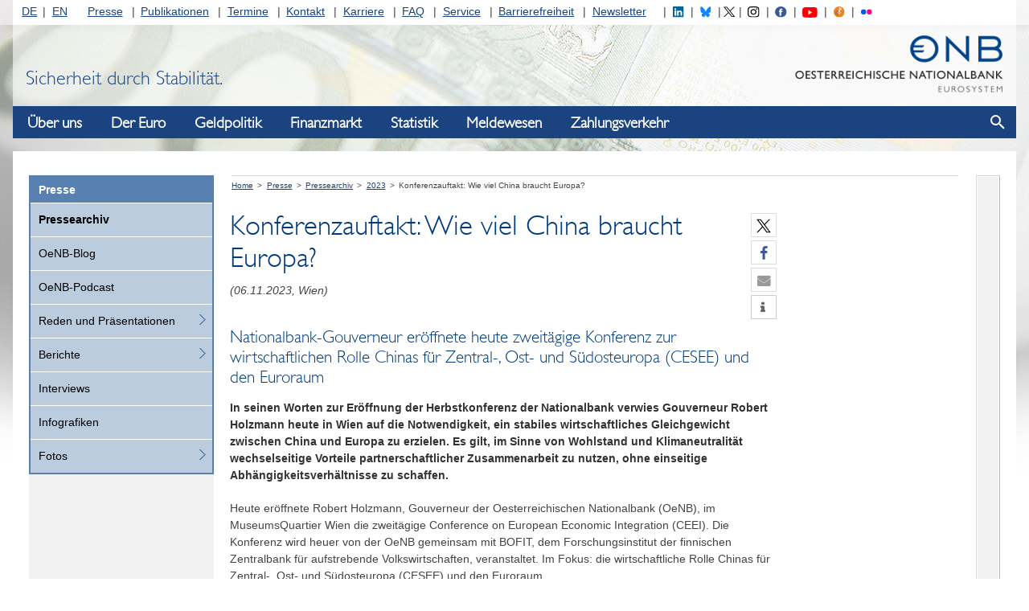

--- FILE ---
content_type: text/html;charset=UTF-8
request_url: https://www.oenb.at/Presse/Pressearchiv/2023/20231106.html
body_size: 138593
content:
<!DOCTYPE html>
<!--[if lt IE 7 ]><html class="ie ie6" lang="de"> <![endif]-->
<!--[if IE 7 ]><html class="ie ie7" lang="de"> <![endif]-->
<!--[if IE 8 ]><html class="ie ie8" lang="de"> <![endif]-->
<!--[if IE 9 ]><html class="ie9" lang="de"> <![endif]-->
<!--[if (gt IE 9)|!(IE)]><!--><html lang="de"> <!--<![endif]-->
<head>

<script>
  var contextPath='';
</script>

  <!-- JS - Consentmanager - must be the FIRST .js (so it will block trackers like Google Analytics until user's consent)
  ================================================== -->
  <script>
    window.cmp_setlang = 'DE';
  </script>
  <script type="text/javascript" data-cmp-ab="1" src="https://cdn.consentmanager.net/delivery/autoblocking/362bc64b8804.js" data-cmp-host="c.delivery.consentmanager.net" data-cmp-cdn="cdn.consentmanager.net" data-cmp-codesrc="1"></script>


<!-- Basic Page Needs
================================================== -->
<meta charset="utf-8">
<title>Konferenzauftakt: Wie viel China braucht Europa? - Oesterreichische Nationalbank (OeNB)</title>
<meta name="description" content="" />
<meta name="keywords" content="" />
<meta name="author" content="">

<!-- avoid false skype-links in edge -->
<meta name="format-detection" content="telephone=no"/>

<!-- Mobile Specific Metas
================================================== -->
<meta name="viewport" content="width=device-width, initial-scale=1">

<!-- CSS
================================================== -->
  <link rel="stylesheet" type="text/css" href="/.resources/oenb/resources/css/all~2025-06-24-09-24-02-000~cache.css" />
  <link rel="stylesheet" type="text/css" href="/.resources/oenb/resources/css/tip-yellowsimple/tip-yellowsimple~2025-06-24-09-24-02-000~cache.css" />
  <link rel="stylesheet" type="text/css" href="/.resources/oenb/resources/css/print~2025-06-24-09-24-02-000~cache.css" />

<!-- OeNB
================================================== -->




<!--[if IE]>
<link rel="stylesheet" href="/.resources/oenb/resources/css/ie~2025-06-24-09-24-02-000~cache.css">
<![endif]-->

<!--[if IE 7]>
<link rel="stylesheet" href="/.resources/oenb/resources/css/ie7~2025-06-24-09-24-02-000~cache.css">
<![endif]-->

<!--[if lt IE 9]>
<script src="/.resources/oenb/resources/js/html5shiv~2025-06-24-09-24-02-000~cache.js"></script>
<![endif]-->

<!--[if gte IE 9]>
<style type="text/css">
  .gradient {
    filter: none;
  }
</style>
<![endif]-->


<!-- JS
================================================== -->
<script src="/.resources/oenb/resources/js/all-js-head-sources/jquery~2025-06-24-09-24-02-000~cache.js"></script>
<script src="/.resources/oenb/resources/js/all-js-head-sources/linkify~2025-06-24-09-24-02-000~cache.js"></script>
<script src="/.resources/oenb/resources/js/all-js-head-sources/linkify-jquery~2025-06-24-09-24-02-000~cache.js"></script>
<script src="/.resources/oenb/resources/js/all-js-head-sources/jquery-ui~2025-06-24-09-24-02-000~cache.js"></script>
<script src="/.resources/oenb/resources/js/all-js-head-sources/js.cookie~2025-06-24-09-24-02-000~cache.js"></script>
<script src="/.resources/oenb/resources/js/all-js-head-sources/modernizr~2025-06-24-09-24-02-000~cache.js"></script>
<script src="/.resources/oenb/resources/js/all-js-head-sources/highchartsGlobals~2025-06-24-09-24-02-000~cache.js"></script>


<!-- JS - dataTable
================================================== -->

<!-- JS - dataTable
================================================== -->


<!-- Favicons
================================================== -->
<link rel="shortcut icon" href="/.resources/oenb/resources/images/icons/favicon~2025-06-24-09-24-02-000~cache.ico" type="image/x-icon">
<link rel="apple-touch-icon" href="/.resources/oenb/resources/images/icons/apple-touch-icon~2025-06-24-09-24-02-000~cache.png">
<link rel="apple-touch-icon" sizes="72x72" href="/.resources/oenb/resources/images/icons/apple-touch-icon-72x72~2025-06-24-09-24-02-000~cache.png">
<link rel="apple-touch-icon" sizes="114x114" href="/.resources/oenb/resources/images/icons/apple-touch-icon-114x114~2025-06-24-09-24-02-000~cache.png">



<meta name="google-site-verification" content="MZg2IQk0rq4Lg9kXbd9Aejt72TMFXLwgkRPQ_aK3tWY" />


  <script type="text/plain" class="cmplazyload" data-cmp-vendor="s974">
    var _paq = window._paq = window._paq || [];
    /* tracker methods like "setCustomDimension" should be called before "trackPageView" */
    _paq.push(['trackPageView']);
    _paq.push(['enableLinkTracking']);
    (function() {
      var u="//www.oenb.at/analytics/";
      _paq.push(['setTrackerUrl', u+'matomo.php']);
      _paq.push(['setSiteId', '1']);
      var d=document, g=d.createElement('script'), s=d.getElementsByTagName('script')[0];
      g.type='text/javascript';
      g.setAttribute('data-cmp-ab', '1');
      g.async=true;
      g.defer=true;
      g.src=u+'matomo.js';
      s.parentNode.insertBefore(g,s);
    })();
  </script>
  <!-- End Matomo Code -->
</head>
<body class="no-js  bg100 ">

  <script>
    document.body.className = document.body.className.replace('no-js','');
  </script>


  <div id="skiplinks" role="navigation" aria-label="skiplinks">
      <p><a href="#navigation">Zur Navigation</a></p>
      <p><a href="#content">Zum Inhalt</a></p>
  </div>

  <div class="topnavbg"></div>

  <div class="container">

    <header class="header">
      <nav class="servicenavigation" id="topnav" aria-label="Service-Navigation" role="navigation">

<ul id="langnav">
  <li class="first"><a href="/">DE</a></li>
  <li class="last"><a href="/en/">EN</a></li>
</ul>

<ul id="channelnav">
    <li class=" first">

       <a href="/Presse.html">Presse</a>
  
  
    </li>
    <li class="">

       <a href="/Publikationen.html">Publikationen</a>
  
  
    </li>
    <li class="">

       <a href="/Termine.html">Termine</a>
  
  
    </li>
    <li class="">

       <a href="/Kontakt.html">Kontakt</a>
  
  
    </li>
    <li class="">

       <a href="/karriere.html">Karriere</a>
  
  
    </li>
    <li class="">

       <a href="/FAQ.html">FAQ</a>
  
  
    </li>
    <li class="">

       <a href="/Service.html">Service</a>
  
  
    </li>
    <li class="">

       <a href="/Barrierefreiheit.html">Barrierefreiheit</a>
  
  
    </li>
    <li class=" last">

       <a href="/Service/Newsletter.html">Newsletter</a>
  
  
    </li>
</ul>

<ul id="socialnav_header">
  <li><a href="https://www.linkedin.com/company/oesterreichische-nationalbank/" target="_blank" title="Folgen Sie uns auf LinkedIN"><img id="social_linkedin_header" src="/.resources/oenb/resources/images/social/linkedin_icon.svg" alt="LinkedIN"></a></li>
  <li><a href="https://bsky.app/profile/oenb.at" target="_blank" title="Folgen Sie uns auf Bluesky"><img id="social_bluesky_header" src="/.resources/oenb/resources/images/social/bluesky.svg" alt="Bluesky"></a></li>
  <li><a href="https://twitter.com/oenb" target="_blank" title="Folgen Sie @oenb auf Twitter"><img id="social_twitter_header" src="/.resources/oenb/resources/images/social/twitter_icon.svg" alt="Twitter"></a></li>
  <li><a href="https://www.instagram.com/nationalbank_oesterreich/" target="_blank" title="Folgen Sie uns auf Instagram"><img id="social_instagram_header" src="/.resources/oenb/resources/images/social/instagram_icon.svg" alt="Instagram"></a></li>
  <li><a href="https://www.facebook.com/nationalbankoesterreich" target="_blank" title="Folgen Sie uns auf Facebook"><img id="social_facebook_header" src="/.resources/oenb/resources/images/social/facebook.svg" alt="Facebook"></a></li>
  <li><a href="https://www.youtube.com/channel/UC6Zh1yqL4iYj89jzP7tOFvg" target="_blank" title="Rufen Sie den YouTube Kanal der OeNB auf"><img id="social_youtube_header" src="/.resources/oenb/resources/images/social/youtube_icon.svg" alt="YouTube"></a></li>
  <li><a href="https://www.oenb.at/Presse/die-nationalbank-der-podcast.html" target="_blank" title="Der Podcast der Nationalbank"><img id="social_podcast_header" src="/.resources/oenb/resources/images/social/podcast_icon.svg" alt="Podcast"></a></li>
  <li><a href="https://www.flickr.com/photos/194379890@N06/" target="_blank" title="OeNB-Fotos auf Flickr"><img id="social_flickr_header" src="/.resources/oenb/resources/images/social/flickr.svg" alt="OeNB-Fotos auf Flickr "></a></li>
</ul>
      </nav>


      <div id="header">
        <a href="/">
          <img class="header_logo" src="/.resources/oenb/resources/images/logo.png" width="308" height="90" alt="OeNB-Logo" />
        </a>
        <div class="header_claim">
            Sicherheit durch Stabilit&auml;t.
        </div>
      </div>

      <div class="navigation_show-container">
          <button class="navigation_show" aria-haspopup="true" aria-label="Navigation einblenden"></button>
      </div>
    </header>


<nav id="navigation" class="navigation" aria-label="Haupt-Navigation" aria-label="header-navigation">
    <div class="navigation_logo-container">
        <img class="navigation_logo" src="/.resources/oenb/resources/images/logo.png" alt="OeNB-Logo" />
    </div>

    <div class="navigation_header-row">
        <h2 tabindex="-1" class="navigation_heading">Navigation</h2>
        <button class="navigation_close" aria-label="Navigation ausblenden"></button>
    </div>

    <div class="navigation_bar">
        <ul class="navigation_list navigation_list--first navigation_list--active">
                <li class="navigation_item navigation_item--first">
                    <button class="navigation_opentoggle" aria-expanded="false">Über uns</button>
                    <div class="navigation_panel">
                        <a href="/Ueber-Uns.html" class="navigation_link navigation_link--first" >Über uns</a>
        <ul class="navigation_list navigation_list--second">
                <li class="navigation_item navigation_item--second">
                        <a href="/Ueber-Uns/Aufgaben.html" class="navigation_link navigation_link--second" >Aufgaben</a>
        <ul class="navigation_list navigation_list--third">
                <li class="navigation_item navigation_item--third">
                        <a href="/Ueber-Uns/Aufgaben/die-oenb-im-eurosystem.html" class="navigation_link navigation_link--third" >Die OeNB im Eurosystem</a>
        <ul class="navigation_list navigation_list--fourth">
                <li class="navigation_item navigation_item--fourth">
                        <a href="/Ueber-Uns/Aufgaben/die-oenb-im-eurosystem/fakten-zur-eu.html" class="navigation_link navigation_link--fourth" >Fakten zur EU</a>
                </li>
        </ul>
                </li>
                <li class="navigation_item navigation_item--third">
                        <a href="/Ueber-Uns/Aufgaben/Internationale-Beziehungen.html" class="navigation_link navigation_link--third" >Internationale Beziehungen</a>
                </li>
                <li class="navigation_item navigation_item--third">
                        <a href="/Ueber-Uns/Aufgaben/Oeffentlichkeitsarbeit.html" class="navigation_link navigation_link--third" >Öffentlichkeitsarbeit</a>
        <ul class="navigation_list navigation_list--fourth">
                <li class="navigation_item navigation_item--fourth">
                        <a href="/Ueber-Uns/Aufgaben/Oeffentlichkeitsarbeit/weltspartag-2025.html" class="navigation_link navigation_link--fourth" >Weltspartag 2025</a>
                </li>
        </ul>
                </li>
                <li class="navigation_item navigation_item--third">
                        <a href="/Ueber-Uns/Aufgaben/goldreserven.html" class="navigation_link navigation_link--third" >Goldreserven</a>
                </li>
        </ul>
                </li>
                <li class="navigation_item navigation_item--second">
                        <a href="/Ueber-Uns/Organisation.html" class="navigation_link navigation_link--second" >Organisation</a>
        <ul class="navigation_list navigation_list--third">
                <li class="navigation_item navigation_item--third">
                        <a href="/Ueber-Uns/Organisation/Generalrat.html" class="navigation_link navigation_link--third" >Generalrat</a>
                </li>
                <li class="navigation_item navigation_item--third">
                        <a href="/Ueber-Uns/Organisation/Direktorium.html" class="navigation_link navigation_link--third" >Direktorium</a>
                </li>
                <li class="navigation_item navigation_item--third">
                        <a href="/Ueber-Uns/Organisation/oenb-west.html" class="navigation_link navigation_link--third" >OeNB West</a>
        <ul class="navigation_list navigation_list--fourth">
                <li class="navigation_item navigation_item--fourth">
                        <a href="/Ueber-Uns/Organisation/oenb-west/team.html" class="navigation_link navigation_link--fourth" >Team</a>
                </li>
                <li class="navigation_item navigation_item--fourth">
                        <a href="/Ueber-Uns/Organisation/oenb-west/standort-und-oeffnungszeiten.html" class="navigation_link navigation_link--fourth" >Standort und Öffnungszeiten</a>
                </li>
        </ul>
                </li>
                <li class="navigation_item navigation_item--third">
                        <a href="/Ueber-Uns/Organisation/repraesentanz_bruessel.html" class="navigation_link navigation_link--third" >Repräsentanz Brüssel</a>
                </li>
                <li class="navigation_item navigation_item--third">
                        <a href="/Ueber-Uns/Organisation/Beteiligungen.html" class="navigation_link navigation_link--third" >Beteiligungen</a>
                </li>
                <li class="navigation_item navigation_item--third">
                        <a href="/Ueber-Uns/Organisation/esg-nachhaltigkeit.html" class="navigation_link navigation_link--third" >ESG-Nachhaltigkeit</a>
        <ul class="navigation_list navigation_list--fourth">
                <li class="navigation_item navigation_item--fourth">
                        <a href="/Ueber-Uns/Organisation/esg-nachhaltigkeit/nachhaltigkeitsstrategie.html" class="navigation_link navigation_link--fourth" >Nachhaltigkeitsstrategie</a>
                </li>
                <li class="navigation_item navigation_item--fourth">
                        <a href="/Ueber-Uns/Organisation/esg-nachhaltigkeit/umweltmanagement.html" class="navigation_link navigation_link--fourth" >Umweltmanagement</a>
                </li>
                <li class="navigation_item navigation_item--fourth">
                        <a href="/Ueber-Uns/Organisation/esg-nachhaltigkeit/klimarisiken-und-green-finance.html" class="navigation_link navigation_link--fourth" >Klimarisiken und Green Finance</a>
                </li>
                <li class="navigation_item navigation_item--fourth">
                        <a href="/Ueber-Uns/Organisation/esg-nachhaltigkeit/klimabezogene-finanzberichterstattung.html" class="navigation_link navigation_link--fourth" >Klimabezogene Finanzberichterstattung</a>
                </li>
        </ul>
                </li>
        </ul>
                </li>
                <li class="navigation_item navigation_item--second">
                        <a href="/Ueber-Uns/Rechtliche-Grundlagen.html" class="navigation_link navigation_link--second" >Rechtliche Grundlagen</a>
        <ul class="navigation_list navigation_list--third">
                <li class="navigation_item navigation_item--third">
                        <a href="/Ueber-Uns/Rechtliche-Grundlagen/Europa-und-bundesrechtliche-Grundlagen.html" class="navigation_link navigation_link--third" >Europa- u. bundesrechtliche Grundlagen</a>
                </li>
                <li class="navigation_item navigation_item--third">
                        <a href="/Ueber-Uns/Rechtliche-Grundlagen/Verordnungen-nach-DevG.html" class="navigation_link navigation_link--third" >Verordnungen nach DevG</a>
                </li>
                <li class="navigation_item navigation_item--third">
                        <a href="/Ueber-Uns/Rechtliche-Grundlagen/Verordnungen-nach-SanktG.html" class="navigation_link navigation_link--third" >Verordnungen nach SanktG</a>
                </li>
                <li class="navigation_item navigation_item--third">
                        <a href="/Ueber-Uns/Rechtliche-Grundlagen/Finanzsanktionen.html" class="navigation_link navigation_link--third" >Finanzsanktionen</a>
        <ul class="navigation_list navigation_list--fourth">
                <li class="navigation_item navigation_item--fourth">
                        <a href="/Ueber-Uns/Rechtliche-Grundlagen/Finanzsanktionen/russland-belarus-ukraine.html" class="navigation_link navigation_link--fourth" >Russland/Belarus/Ukraine</a>
                </li>
                <li class="navigation_item navigation_item--fourth">
                        <a href="/Ueber-Uns/Rechtliche-Grundlagen/Finanzsanktionen/meldewesen-und-freigabe-eingefrorener-gelder.html" class="navigation_link navigation_link--fourth" >Meldewesen und Freigabe eingefrorener Gelder</a>
                </li>
                <li class="navigation_item navigation_item--fourth">
                        <a href="/Ueber-Uns/Rechtliche-Grundlagen/Finanzsanktionen/meldeverpflichtung-von-rueckgeleiteten-transaktionen.html" class="navigation_link navigation_link--fourth" >Meldeverpflichtung von rückgeleiteten Transaktionen</a>
                </li>
                <li class="navigation_item navigation_item--fourth">
                        <a href="/Ueber-Uns/Rechtliche-Grundlagen/Finanzsanktionen/meldeverpflichtung-fuer-sanktionierte-personen.html" class="navigation_link navigation_link--fourth" >Meldeverpflichtung für sanktionierte Personen</a>
                </li>
                <li class="navigation_item navigation_item--fourth">
                        <a href="/Ueber-Uns/Rechtliche-Grundlagen/Finanzsanktionen/meldeverpflichtung-informationen-ueber-gelder-sanktionierter-personen.html" class="navigation_link navigation_link--fourth" >Meldeverpflichtung über Gelder sanktionierter Personen</a>
                </li>
                <li class="navigation_item navigation_item--fourth">
                        <a href="/Ueber-Uns/Rechtliche-Grundlagen/Finanzsanktionen/meldeverpflichtung-fuer-geldtransfers-aus-der-union.html" class="navigation_link navigation_link--fourth" >Meldeverpflichtung für Geldtransfers aus der Union</a>
                </li>
                <li class="navigation_item navigation_item--fourth">
                        <a href="/Ueber-Uns/Rechtliche-Grundlagen/Finanzsanktionen/Terrorismusfinanzierung.html" class="navigation_link navigation_link--fourth" >Terrorismusfinanzierung</a>
                </li>
                <li class="navigation_item navigation_item--fourth">
                        <a href="/Ueber-Uns/Rechtliche-Grundlagen/Finanzsanktionen/iran.html" class="navigation_link navigation_link--fourth" >Iran</a>
                </li>
                <li class="navigation_item navigation_item--fourth">
                        <a href="/Ueber-Uns/Rechtliche-Grundlagen/Finanzsanktionen/demokratische-volksrepublik-korea.html" class="navigation_link navigation_link--fourth" >Demokratische Volksrepublik Korea</a>
                </li>
                <li class="navigation_item navigation_item--fourth">
                        <a href="/Ueber-Uns/Rechtliche-Grundlagen/Finanzsanktionen/Sanktionsmassnahmen-der-OeNB.html" class="navigation_link navigation_link--fourth" >Sanktionsmaßnahmen der OeNB</a>
                </li>
        </ul>
                </li>
                <li class="navigation_item navigation_item--third">
                        <a href="/Ueber-Uns/Rechtliche-Grundlagen/Geschaeftsbestimmungen-der-OeNB.html" class="navigation_link navigation_link--third" >Geschäftsbestimmungen der OeNB</a>
                </li>
                <li class="navigation_item navigation_item--third">
                        <a href="/Ueber-Uns/Rechtliche-Grundlagen/warnung-betrugsversuche.html" class="navigation_link navigation_link--third" >Warnung – Betrugsversuche</a>
                </li>
        </ul>
                </li>
                <li class="navigation_item navigation_item--second">
                        <a href="/Ueber-Uns/Corporate-Governance.html" class="navigation_link navigation_link--second" >Corporate Governance</a>
                </li>
                <li class="navigation_item navigation_item--second">
                        <a href="/Ueber-Uns/Jahresabschluss.html" class="navigation_link navigation_link--second" >Jahresabschluss</a>
        <ul class="navigation_list navigation_list--third">
                <li class="navigation_item navigation_item--third">
                        <a href="/Ueber-Uns/Jahresabschluss/bilanz.html" class="navigation_link navigation_link--third" >Bilanz</a>
                </li>
                <li class="navigation_item navigation_item--third">
                        <a href="/Ueber-Uns/Jahresabschluss/gewinn-und-verlustrechnung.html" class="navigation_link navigation_link--third" >Gewinn-und-Verlust-Rechnung</a>
                </li>
                <li class="navigation_item navigation_item--third">
                        <a href="/Ueber-Uns/Jahresabschluss/faq-bilanz-und-guv-der-oenb.html" class="navigation_link navigation_link--third" >FAQ zur Bilanz und GuV</a>
                </li>
                <li class="navigation_item navigation_item--third">
                        <a href="/Ueber-Uns/Jahresabschluss/aufsichtskosten.html" class="navigation_link navigation_link--third" >Aufsichtskosten</a>
                </li>
        </ul>
                </li>
                <li class="navigation_item navigation_item--second">
                        <a href="/Ueber-Uns/unternehmensgeschichte.html" class="navigation_link navigation_link--second" >Unternehmensgeschichte</a>
        <ul class="navigation_list navigation_list--third">
                <li class="navigation_item navigation_item--third">
                        <a href="/Ueber-Uns/unternehmensgeschichte/publikationen.html" class="navigation_link navigation_link--third" >Publikationen</a>
                </li>
                <li class="navigation_item navigation_item--third">
                        <a href="/Ueber-Uns/unternehmensgeschichte/sonderausstellung-1925-aufbruch-in-eine-neue-zeit.html" class="navigation_link navigation_link--third" >Sonderausstellung „1925 – Aufbruch in eine neue Zeit“</a>
                </li>
        </ul>
                </li>
                <li class="navigation_item navigation_item--second">
                        <a href="/Ueber-Uns/Bankhistorisches-Archiv.html" class="navigation_link navigation_link--second" >Bankhistorisches Archiv</a>
        <ul class="navigation_list navigation_list--third">
                <li class="navigation_item navigation_item--third">
                        <a href="/Ueber-Uns/Bankhistorisches-Archiv/onlinesuche.html" class="navigation_link navigation_link--third" >Onlinesuche</a>
        <ul class="navigation_list navigation_list--fourth">
                <li class="navigation_item navigation_item--fourth">
                        <a href="/Ueber-Uns/Bankhistorisches-Archiv/onlinesuche/bhatec.html" class="navigation_link navigation_link--fourth" >Tektonische Suche</a>
                </li>
                <li class="navigation_item navigation_item--fourth">
                        <a href="/Ueber-Uns/Bankhistorisches-Archiv/onlinesuche/bhaschlag.html" class="navigation_link navigation_link--fourth" >Schlagwortsuche</a>
                </li>
                <li class="navigation_item navigation_item--fourth">
                        <a href="/Ueber-Uns/Bankhistorisches-Archiv/onlinesuche/bhamerk.html" class="navigation_link navigation_link--fourth" >Merkliste</a>
                </li>
        </ul>
                </li>
                <li class="navigation_item navigation_item--third">
                        <a href="/Ueber-Uns/Bankhistorisches-Archiv/schriftliche-auskunft.html" class="navigation_link navigation_link--third" >Schriftliche Auskunft</a>
                </li>
                <li class="navigation_item navigation_item--third">
                        <a href="/Ueber-Uns/Bankhistorisches-Archiv/vor-ort-recherche.html" class="navigation_link navigation_link--third" >Vor-Ort-Besuch</a>
                </li>
                <li class="navigation_item navigation_item--third">
                        <a href="/Ueber-Uns/Bankhistorisches-Archiv/archivbestaende.html" class="navigation_link navigation_link--third" >Beschreibung der Archivbestände</a>
        <ul class="navigation_list navigation_list--fourth">
                <li class="navigation_item navigation_item--fourth">
                        <a href="/Ueber-Uns/Bankhistorisches-Archiv/archivbestaende/I-Schriftgut-der-leitenden-gremien.html" class="navigation_link navigation_link--fourth" >I. Schriftgut der leitenden Gremien</a>
                </li>
                <li class="navigation_item navigation_item--fourth">
                        <a href="/Ueber-Uns/Bankhistorisches-Archiv/archivbestaende/II-Akten-der-Bankverwaltungsorgane.html" class="navigation_link navigation_link--fourth" >II. Akten der Bankverwaltungsorgane</a>
                </li>
                <li class="navigation_item navigation_item--fourth">
                        <a href="/Ueber-Uns/Bankhistorisches-Archiv/archivbestaende/III-Deutsche-Reichsbank.html" class="navigation_link navigation_link--fourth" >III. Deutsche Reichsbank</a>
                </li>
                <li class="navigation_item navigation_item--fourth">
                        <a href="/Ueber-Uns/Bankhistorisches-Archiv/archivbestaende/IV-Schriftgut--Operatives-Gesch-ft-.html" class="navigation_link navigation_link--fourth" >IV. Schriftgut „Operatives Geschäft“</a>
                </li>
                <li class="navigation_item navigation_item--fourth">
                        <a href="/Ueber-Uns/Bankhistorisches-Archiv/archivbestaende/V-Schriftgut--Rechtliche-und-interne-Angelegenheiten-.html" class="navigation_link navigation_link--fourth" >V. Schriftgut &quot;Rechtliche und interne Angelegenheiten&quot;</a>
                </li>
                <li class="navigation_item navigation_item--fourth">
                        <a href="/Ueber-Uns/Bankhistorisches-Archiv/archivbestaende/VI-Schriftgut--In--und-ausl-ndische-Beziehungen-des--sterreichischen-Noteninstituts-.html" class="navigation_link navigation_link--fourth" >VI. Schriftgut „In- und ausländische Beziehungen des österreichischen Noteninstituts“</a>
                </li>
                <li class="navigation_item navigation_item--fourth">
                        <a href="/Ueber-Uns/Bankhistorisches-Archiv/archivbestaende/VII-Bildarchiv.html" class="navigation_link navigation_link--fourth" >VII. Bildarchiv</a>
                </li>
                <li class="navigation_item navigation_item--fourth">
                        <a href="/Ueber-Uns/Bankhistorisches-Archiv/archivbestaende/VIII-Bauplaene-und-Architekturzeichnungen.html" class="navigation_link navigation_link--fourth" >VIII. Baupläne und Architekturzeichnungen</a>
                </li>
        </ul>
                </li>
                <li class="navigation_item navigation_item--third">
                        <a href="/Ueber-Uns/Bankhistorisches-Archiv/geschichte-erzaehlen.html" class="navigation_link navigation_link--third" >Geschichte erzählen</a>
        <ul class="navigation_list navigation_list--fourth">
                <li class="navigation_item navigation_item--fourth">
                        <a href="/Ueber-Uns/Bankhistorisches-Archiv/geschichte-erzaehlen/bilder-erzaehlen-geschichte.html" class="navigation_link navigation_link--fourth" >Bilder erzählen Geschichte</a>
                </li>
                <li class="navigation_item navigation_item--fourth">
                        <a href="/Ueber-Uns/Bankhistorisches-Archiv/geschichte-erzaehlen/eigenhaendig.html" class="navigation_link navigation_link--fourth" >Briefe erzählen Geschichte</a>
                </li>
                <li class="navigation_item navigation_item--fourth">
                        <a href="/Ueber-Uns/Bankhistorisches-Archiv/geschichte-erzaehlen/bedeutende-persoenlichkeiten.html" class="navigation_link navigation_link--fourth" >Bedeutende Persönlichkeiten</a>
                </li>
        </ul>
                </li>
        </ul>
                </li>
                <li class="navigation_item navigation_item--second">
                        <a href="/Ueber-Uns/Geldmuseum.html" class="navigation_link navigation_link--second" >Geldmuseum</a>
        <ul class="navigation_list navigation_list--third">
                <li class="navigation_item navigation_item--third">
                        <a href="/Ueber-Uns/Geldmuseum/fuehrungen.html" class="navigation_link navigation_link--third" >Führungen</a>
                </li>
                <li class="navigation_item navigation_item--third">
                        <a href="/Ueber-Uns/Geldmuseum/Ausstellungen.html" class="navigation_link navigation_link--third" >Ausstellungen</a>
        <ul class="navigation_list navigation_list--fourth">
                <li class="navigation_item navigation_item--fourth">
                        <a href="/Ueber-Uns/Geldmuseum/Ausstellungen/das-geld.html" class="navigation_link navigation_link--fourth" >Das Geld</a>
                </li>
                <li class="navigation_item navigation_item--fourth">
                        <a href="/Ueber-Uns/Geldmuseum/Ausstellungen/es-war-einmal-der-schilling.html" class="navigation_link navigation_link--fourth" >Es war einmal… DER SCHILLING</a>
                </li>
                <li class="navigation_item navigation_item--fourth">
                        <a href="/Ueber-Uns/Geldmuseum/Ausstellungen/ausstellung-in-der-oenb-west.html" class="navigation_link navigation_link--fourth" >Ausstellung in der OeNB West</a>
                </li>
                <li class="navigation_item navigation_item--fourth">
                        <a href="/Ueber-Uns/Geldmuseum/Ausstellungen/Archiv.html" class="navigation_link navigation_link--fourth" >Archiv</a>
                </li>
        </ul>
                </li>
                <li class="navigation_item navigation_item--third">
                        <a href="/Ueber-Uns/Geldmuseum/museumsdidaktik.html" class="navigation_link navigation_link--third" >Museumsdidaktik</a>
                </li>
                <li class="navigation_item navigation_item--third">
                        <a href="/Ueber-Uns/Geldmuseum/Sammlungen.html" class="navigation_link navigation_link--third" >Sammlungen</a>
        <ul class="navigation_list navigation_list--fourth">
                <li class="navigation_item navigation_item--fourth">
                        <a href="/Ueber-Uns/Geldmuseum/Sammlungen/leihverkehr.html" class="navigation_link navigation_link--fourth" >Leihverkehr</a>
                </li>
                <li class="navigation_item navigation_item--fourth">
                        <a href="/Ueber-Uns/Geldmuseum/Sammlungen/das-besondere-objekt.html" class="navigation_link navigation_link--fourth" >Das besondere Objekt</a>
                </li>
        </ul>
                </li>
                <li class="navigation_item navigation_item--third">
                        <a href="/Ueber-Uns/Geldmuseum/publikationen.html" class="navigation_link navigation_link--third" >Publikationen</a>
                </li>
                <li class="navigation_item navigation_item--third">
                        <a href="/Ueber-Uns/Geldmuseum/Digitales-Geldmuseum.html" class="navigation_link navigation_link--third" >Digitales Geldmuseum</a>
                </li>
                <li class="navigation_item navigation_item--third">
                        <a href="/Ueber-Uns/Geldmuseum/team.html" class="navigation_link navigation_link--third" >Team</a>
                </li>
        </ul>
                </li>
                <li class="navigation_item navigation_item--second">
                        <a href="/Ueber-Uns/finanzbildung.html" class="navigation_link navigation_link--second" >OeNB-Finanzbildung</a>
                </li>
                <li class="navigation_item navigation_item--second">
                        <a href="/Ueber-Uns/Forschungsfoerderung.html" class="navigation_link navigation_link--second" >Forschungsförderung</a>
        <ul class="navigation_list navigation_list--third">
                <li class="navigation_item navigation_item--third">
                        <a href="/Ueber-Uns/Forschungsfoerderung/Jubilaeumsfonds.html" class="navigation_link navigation_link--third" >Jubiläumsfonds</a>
        <ul class="navigation_list navigation_list--fourth">
                <li class="navigation_item navigation_item--fourth">
                        <a href="/Ueber-Uns/Forschungsfoerderung/Jubilaeumsfonds/einreichung-neu-ab-2020.html" class="navigation_link navigation_link--fourth" >Einreichung neu ab 2020</a>
                </li>
                <li class="navigation_item navigation_item--fourth">
                        <a href="/Ueber-Uns/Forschungsfoerderung/Jubilaeumsfonds/einreichung-ab-2017.html" class="navigation_link navigation_link--fourth" >Einreichung ab 2017</a>
                </li>
                <li class="navigation_item navigation_item--fourth">
                        <a href="/Ueber-Uns/Forschungsfoerderung/Jubilaeumsfonds/foerderantraege.html" class="navigation_link navigation_link--fourth" >Förderanträge</a>
                </li>
                <li class="navigation_item navigation_item--fourth">
                        <a href="/Ueber-Uns/Forschungsfoerderung/Jubilaeumsfonds/entscheidungsverfahren.html" class="navigation_link navigation_link--fourth" >Entscheidungsverfahren</a>
                </li>
                <li class="navigation_item navigation_item--fourth">
                        <a href="/Ueber-Uns/Forschungsfoerderung/Jubilaeumsfonds/projektabfrage.html" class="navigation_link navigation_link--fourth" >Projektabfrage</a>
                </li>
                <li class="navigation_item navigation_item--fourth">
                        <a href="/Ueber-Uns/Forschungsfoerderung/Jubilaeumsfonds/Downloads.html" class="navigation_link navigation_link--fourth" >Downloads</a>
                </li>
                <li class="navigation_item navigation_item--fourth">
                        <a href="/Ueber-Uns/Forschungsfoerderung/Jubilaeumsfonds/terminuebersicht.html" class="navigation_link navigation_link--fourth" >Terminübersicht</a>
                </li>
        </ul>
                </li>
                <li class="navigation_item navigation_item--third">
                        <a href="/Ueber-Uns/Forschungsfoerderung/foerderprogramm-oesterreichische-wirtschaftsforschung.html" class="navigation_link navigation_link--third" >Förderprogramm für Wirtschaftsforschungsinstitute</a>
                </li>
                <li class="navigation_item navigation_item--third">
                        <a href="/Ueber-Uns/Forschungsfoerderung/Stipendien.html" class="navigation_link navigation_link--third" >Stipendien und Preise</a>
        <ul class="navigation_list navigation_list--fourth">
                <li class="navigation_item navigation_item--fourth">
                        <a href="/Ueber-Uns/Forschungsfoerderung/Stipendien/klaus_liebscher_economic_research_scholarship.html" class="navigation_link navigation_link--fourth" >Klaus-Liebscher-Economic-Research-Scholarship</a>
                </li>
                <li class="navigation_item navigation_item--fourth">
                        <a href="/Ueber-Uns/Forschungsfoerderung/Stipendien/Dr.-Maria-Schaumayer-Habilitationsstipendium.html" class="navigation_link navigation_link--fourth" >Dr.-Maria-Schaumayer-Habilitationsstipendium</a>
                </li>
                <li class="navigation_item navigation_item--fourth">
                        <a href="/Ueber-Uns/Forschungsfoerderung/Stipendien/Carl-Menger-Preis.html" class="navigation_link navigation_link--fourth" >Carl-Menger-Preis</a>
                </li>
        </ul>
                </li>
                <li class="navigation_item navigation_item--third">
                        <a href="/Ueber-Uns/Forschungsfoerderung/ein-blick-wissenschaft.html" class="navigation_link navigation_link--third" >Ein.Blick Wissenschaft</a>
                </li>
        </ul>
                </li>
                <li class="navigation_item navigation_item--second">
                        <a href="/Ueber-Uns/Kunst-und-Kultur.html" class="navigation_link navigation_link--second" >Kunst und Kultur</a>
        <ul class="navigation_list navigation_list--third">
                <li class="navigation_item navigation_item--third">
                        <a href="/Ueber-Uns/Kunst-und-Kultur/sammlung-historischer-streichinstrumente.html" class="navigation_link navigation_link--third" >Sammlung historischer Streichinstrumente</a>
        <ul class="navigation_list navigation_list--fourth">
                <li class="navigation_item navigation_item--fourth">
                        <a href="/Ueber-Uns/Kunst-und-Kultur/sammlung-historischer-streichinstrumente/geigenbauer.html" class="navigation_link navigation_link--fourth" >Geigenbauer</a>
                </li>
                <li class="navigation_item navigation_item--fourth">
                        <a href="/Ueber-Uns/Kunst-und-Kultur/sammlung-historischer-streichinstrumente/violinen.html" class="navigation_link navigation_link--fourth" >Violinen</a>
                </li>
                <li class="navigation_item navigation_item--fourth">
                        <a href="/Ueber-Uns/Kunst-und-Kultur/sammlung-historischer-streichinstrumente/violen.html" class="navigation_link navigation_link--fourth" >Violen</a>
                </li>
                <li class="navigation_item navigation_item--fourth">
                        <a href="/Ueber-Uns/Kunst-und-Kultur/sammlung-historischer-streichinstrumente/violoncelli.html" class="navigation_link navigation_link--fourth" >Violoncelli</a>
                </li>
                <li class="navigation_item navigation_item--fourth">
                        <a href="/Ueber-Uns/Kunst-und-Kultur/sammlung-historischer-streichinstrumente/glossar.html" class="navigation_link navigation_link--fourth" >Glossar</a>
                </li>
                <li class="navigation_item navigation_item--fourth">
                        <a href="/Ueber-Uns/Kunst-und-Kultur/sammlung-historischer-streichinstrumente/bewerbung-fuer-leihnahme.html" class="navigation_link navigation_link--fourth" >Leihnahme</a>
                </li>
        </ul>
                </li>
                <li class="navigation_item navigation_item--third">
                        <a href="/Ueber-Uns/Kunst-und-Kultur/sammlung-oesterreichische-nationalbank.html" class="navigation_link navigation_link--third" >Sammlung Oesterreichische Nationalbank</a>
                </li>
        </ul>
                </li>
        </ul>
                    </div>
                </li>
                <li class="navigation_item navigation_item--first">
                    <button class="navigation_opentoggle" aria-expanded="false">Der Euro</button>
                    <div class="navigation_panel">
                        <a href="/der-euro.html" class="navigation_link navigation_link--first" >Der Euro</a>
        <ul class="navigation_list navigation_list--second">
                <li class="navigation_item navigation_item--second">
                        <a href="/der-euro/bargeld.html" class="navigation_link navigation_link--second" >Bargeld</a>
        <ul class="navigation_list navigation_list--third">
                <li class="navigation_item navigation_item--third">
                        <a href="/der-euro/bargeld/banknoten.html" class="navigation_link navigation_link--third" >Banknoten</a>
        <ul class="navigation_list navigation_list--fourth">
                <li class="navigation_item navigation_item--fourth">
                        <a href="/der-euro/bargeld/banknoten/sicherheitsmerkmale.html" class="navigation_link navigation_link--fourth" >Sicherheitsmerkmale</a>
                </li>
                <li class="navigation_item navigation_item--fourth">
                        <a href="/der-euro/bargeld/banknoten/informationsmaterial-fuer-europa-serie.html" class="navigation_link navigation_link--fourth" >Informationsmaterial zur Europa-Serie</a>
                </li>
                <li class="navigation_item navigation_item--fourth">
                        <a href="/der-euro/bargeld/banknoten/information_zur_500-euro-banknote.html" class="navigation_link navigation_link--fourth" >Information zur 500-Euro-Banknote</a>
                </li>
                <li class="navigation_item navigation_item--fourth">
                        <a href="/der-euro/bargeld/banknoten/neue-euro-banknoten.html" class="navigation_link navigation_link--fourth" >Neue Euro-Banknoten</a>
                </li>
        </ul>
                </li>
                <li class="navigation_item navigation_item--third">
                        <a href="/der-euro/bargeld/muenzen.html" class="navigation_link navigation_link--third" >Münzen</a>
        <ul class="navigation_list navigation_list--fourth">
                <li class="navigation_item navigation_item--fourth">
                        <a href="/der-euro/bargeld/muenzen/umlaufmuenzen.html" class="navigation_link navigation_link--fourth" >Umlaufmünzen</a>
                </li>
                <li class="navigation_item navigation_item--fourth">
                        <a href="/der-euro/bargeld/muenzen/2-euro-gedenkmuenzen.html" class="navigation_link navigation_link--fourth" >2-Euro-Gedenkmünzen</a>
                </li>
                <li class="navigation_item navigation_item--fourth">
                        <a href="/der-euro/bargeld/muenzen/sammlermuenzen.html" class="navigation_link navigation_link--fourth" >Sammlermünzen</a>
                </li>
        </ul>
                </li>
                <li class="navigation_item navigation_item--third">
                        <a href="/der-euro/bargeld/Bargeldumlauf.html" class="navigation_link navigation_link--third" >Bargeldumlauf</a>
                </li>
                <li class="navigation_item navigation_item--third">
                        <a href="/der-euro/bargeld/Logistik.html" class="navigation_link navigation_link--third" >Logistik</a>
                </li>
                <li class="navigation_item navigation_item--third">
                        <a href="/der-euro/bargeld/oenb-geldausgabeautomaten.html" class="navigation_link navigation_link--third" >OeNB-Geldausgabeautomaten</a>
                </li>
                <li class="navigation_item navigation_item--third">
                        <a href="/der-euro/bargeld/testzentrum.html" class="navigation_link navigation_link--third" >Testzentrum</a>
        <ul class="navigation_list navigation_list--fourth">
                <li class="navigation_item navigation_item--fourth">
                        <a href="/der-euro/bargeld/testzentrum/geraetetests.html" class="navigation_link navigation_link--fourth" >Gerätetests</a>
                </li>
                <li class="navigation_item navigation_item--fourth">
                        <a href="/der-euro/bargeld/testzentrum/bargeldmonitoring.html" class="navigation_link navigation_link--fourth" >Bargeldmonitoring</a>
                </li>
                <li class="navigation_item navigation_item--fourth">
                        <a href="/der-euro/bargeld/testzentrum/datenmeldung.html" class="navigation_link navigation_link--fourth" >Datenmeldung</a>
                </li>
                <li class="navigation_item navigation_item--fourth">
                        <a href="/der-euro/bargeld/testzentrum/rechtslage.html" class="navigation_link navigation_link--fourth" >Gesetze</a>
                </li>
                <li class="navigation_item navigation_item--fourth">
                        <a href="/der-euro/bargeld/testzentrum/weitere-informationen.html" class="navigation_link navigation_link--fourth" >Weitere Informationen</a>
                </li>
        </ul>
                </li>
                <li class="navigation_item navigation_item--third">
                        <a href="/der-euro/bargeld/beschaedigtes-bargeld.html" class="navigation_link navigation_link--third" >Beschädigtes Euro-Bargeld</a>
                </li>
                <li class="navigation_item navigation_item--third">
                        <a href="/der-euro/bargeld/falschgeld.html" class="navigation_link navigation_link--third" >Falschgeld</a>
        <ul class="navigation_list navigation_list--fourth">
                <li class="navigation_item navigation_item--fourth">
                        <a href="/der-euro/bargeld/falschgeld/falschgeld-was-tun.html" class="navigation_link navigation_link--fourth" >Falschgeld – was tun?</a>
                </li>
                <li class="navigation_item navigation_item--fourth">
                        <a href="/der-euro/bargeld/falschgeld/rechtslage.html" class="navigation_link navigation_link--fourth" >Rechtslage</a>
                </li>
                <li class="navigation_item navigation_item--fourth">
                        <a href="/der-euro/bargeld/falschgeld/schulungen.html" class="navigation_link navigation_link--fourth" >Schulungen</a>
                </li>
        </ul>
                </li>
                <li class="navigation_item navigation_item--third">
                        <a href="/der-euro/bargeld/schulung-euro-bargeldpruefung.html" class="navigation_link navigation_link--third" >Schulung Euro-Bargeldprüfung</a>
                </li>
                <li class="navigation_item navigation_item--third">
                        <a href="/der-euro/bargeld/umtausch-von-schilling.html" class="navigation_link navigation_link--third" >Umtausch von Schilling</a>
        <ul class="navigation_list navigation_list--fourth">
                <li class="navigation_item navigation_item--fourth">
                        <a href="/der-euro/bargeld/umtausch-von-schilling/auf-dem-postweg.html" class="navigation_link navigation_link--fourth" >Auf dem Postweg</a>
                </li>
                <li class="navigation_item navigation_item--fourth">
                        <a href="/der-euro/bargeld/umtausch-von-schilling/andere-waehrungen.html" class="navigation_link navigation_link--fourth" >Umtausch anderer Währungen</a>
                </li>
        </ul>
                </li>
                <li class="navigation_item navigation_item--third">
                        <a href="/der-euro/bargeld/plattform-bargeld.html" class="navigation_link navigation_link--third" >Plattform Bargeld</a>
                </li>
        </ul>
                </li>
                <li class="navigation_item navigation_item--second">
                        <a href="/der-euro/digitaler-euro.html" class="navigation_link navigation_link--second" >Digitaler Euro</a>
        <ul class="navigation_list navigation_list--third">
                <li class="navigation_item navigation_item--third">
                        <a href="/der-euro/digitaler-euro/fragen-und-antworten.html" class="navigation_link navigation_link--third" >Fragen und Antworten</a>
                </li>
                <li class="navigation_item navigation_item--third">
                        <a href="/der-euro/digitaler-euro/faktencheck-digitaler-euro.html" class="navigation_link navigation_link--third" >Faktencheck digitaler Euro</a>
                </li>
                <li class="navigation_item navigation_item--third">
                        <a href="/der-euro/digitaler-euro/position-der-oenb-zu-bargeld-und-digitalem-euro.html" class="navigation_link navigation_link--third" >Position der OeNB</a>
                </li>
                <li class="navigation_item navigation_item--third">
                        <a href="/der-euro/digitaler-euro/stimmen-zum-digitalen-euro.html" class="navigation_link navigation_link--third" >Stimmen zum digitalen Euro</a>
                </li>
        </ul>
                </li>
                <li class="navigation_item navigation_item--second">
                        <a href="/der-euro/sicher-bezahlen.html" class="navigation_link navigation_link--second" >Sicher bezahlen</a>
                </li>
                <li class="navigation_item navigation_item--second">
                        <a href="/der-euro/leistungen-an-den-kassen.html" class="navigation_link navigation_link--second" >Leistungen an den Kassen</a>
                </li>
                <li class="navigation_item navigation_item--second">
                        <a href="/der-euro/timeline.html" class="navigation_link navigation_link--second" >Geschichte des Euro</a>
                </li>
        </ul>
                    </div>
                </li>
                <li class="navigation_item navigation_item--first">
                    <button class="navigation_opentoggle" aria-expanded="false">Geldpolitik</button>
                    <div class="navigation_panel">
                        <a href="/Geldpolitik.html" class="navigation_link navigation_link--first" >Geldpolitik</a>
        <ul class="navigation_list navigation_list--second">
                <li class="navigation_item navigation_item--second">
                        <a href="/Geldpolitik/Ziele-der-Geldpolitik.html" class="navigation_link navigation_link--second" >Ziele der Geldpolitik</a>
        <ul class="navigation_list navigation_list--third">
                <li class="navigation_item navigation_item--third">
                        <a href="/Geldpolitik/Ziele-der-Geldpolitik/preisstabilitaetsziel-des-eurosystems.html" class="navigation_link navigation_link--third" >Das Preisstabilitätsziel des Eurosystems</a>
                </li>
                <li class="navigation_item navigation_item--third">
                        <a href="/Geldpolitik/Ziele-der-Geldpolitik/die-geldpolitische-strategie-des-eurosystems.html" class="navigation_link navigation_link--third" >Die geldpolitische Strategie des Eurosystems</a>
        <ul class="navigation_list navigation_list--fourth">
                <li class="navigation_item navigation_item--fourth">
                        <a href="/Geldpolitik/Ziele-der-Geldpolitik/die-geldpolitische-strategie-des-eurosystems/ergebnis-ueberpruefung-geldpolitische-strategie.html" class="navigation_link navigation_link--fourth" >Strategieüberprüfung</a>
                </li>
        </ul>
                </li>
                <li class="navigation_item navigation_item--third">
                        <a href="/Geldpolitik/Ziele-der-Geldpolitik/geldpolitik-und-finanzmarktstabilitaet.html" class="navigation_link navigation_link--third" >Geldpolitik und Finanzmarktstabilität</a>
                </li>
        </ul>
                </li>
                <li class="navigation_item navigation_item--second">
                        <a href="/Geldpolitik/Wirkung-der-Geldpolitik.html" class="navigation_link navigation_link--second" >Wirkung der Geldpolitik</a>
                </li>
                <li class="navigation_item navigation_item--second">
                        <a href="/Geldpolitik/Umsetzung-der-Geldpolitik.html" class="navigation_link navigation_link--second" >Umsetzung der Geldpolitik</a>
        <ul class="navigation_list navigation_list--third">
                <li class="navigation_item navigation_item--third">
                        <a href="/Geldpolitik/Umsetzung-der-Geldpolitik/Zinspolitik.html" class="navigation_link navigation_link--third" >Zinspolitik</a>
        <ul class="navigation_list navigation_list--fourth">
                <li class="navigation_item navigation_item--fourth">
                        <a href="/Geldpolitik/Umsetzung-der-Geldpolitik/Zinspolitik/Offenmarktgeschaefte.html" class="navigation_link navigation_link--fourth" >Offenmarktgeschäfte</a>
                </li>
                <li class="navigation_item navigation_item--fourth">
                        <a href="/Geldpolitik/Umsetzung-der-Geldpolitik/Zinspolitik/App-Tenderoperationen.html" class="navigation_link navigation_link--fourth" >Tenderoperationen</a>
                </li>
                <li class="navigation_item navigation_item--fourth">
                        <a href="/Geldpolitik/Umsetzung-der-Geldpolitik/Zinspolitik/Staendige-Fazilitaeten.html" class="navigation_link navigation_link--fourth" >Ständige Fazilitäten</a>
                </li>
        </ul>
                </li>
                <li class="navigation_item navigation_item--third">
                        <a href="/Geldpolitik/Umsetzung-der-Geldpolitik/mindestreserve.html" class="navigation_link navigation_link--third" >Mindestreserve</a>
        <ul class="navigation_list navigation_list--fourth">
                <li class="navigation_item navigation_item--fourth">
                        <a href="/Geldpolitik/Umsetzung-der-Geldpolitik/mindestreserve/rechtliche-grundlagen.html" class="navigation_link navigation_link--fourth" >Rechtliche Grundlagen</a>
                </li>
                <li class="navigation_item navigation_item--fourth">
                        <a href="/Geldpolitik/Umsetzung-der-Geldpolitik/mindestreserve/berechnung-der-mindestreserve.html" class="navigation_link navigation_link--fourth" >Berechnung der Mindestreserve</a>
                </li>
                <li class="navigation_item navigation_item--fourth">
                        <a href="/Geldpolitik/Umsetzung-der-Geldpolitik/mindestreserve/erfuellung-der-mindestreserve.html" class="navigation_link navigation_link--fourth" >Erfüllung der Mindestreserve</a>
                </li>
                <li class="navigation_item navigation_item--fourth">
                        <a href="/Geldpolitik/Umsetzung-der-Geldpolitik/mindestreserve/verzinsung-der-mindestreserve.html" class="navigation_link navigation_link--fourth" >Verzinsung der Mindestreserve</a>
                </li>
                <li class="navigation_item navigation_item--fourth">
                        <a href="/Geldpolitik/Umsetzung-der-Geldpolitik/mindestreserve/nichteinhaltung-der-mindestreserve.html" class="navigation_link navigation_link--fourth" >Nichteinhaltung der Mindestreserve</a>
                </li>
        </ul>
                </li>
                <li class="navigation_item navigation_item--third">
                        <a href="/Geldpolitik/Umsetzung-der-Geldpolitik/unkonventionelle-massnahmen.html" class="navigation_link navigation_link--third" >Unkonventionelle Maßnahmen</a>
        <ul class="navigation_list navigation_list--fourth">
                <li class="navigation_item navigation_item--fourth">
                        <a href="/Geldpolitik/Umsetzung-der-Geldpolitik/unkonventionelle-massnahmen/Wertpapierleihe.html" class="navigation_link navigation_link--fourth" >Wertpapierleihe</a>
                </li>
        </ul>
                </li>
                <li class="navigation_item navigation_item--third">
                        <a href="/Geldpolitik/Umsetzung-der-Geldpolitik/eurosystem-collateral-framework.html" class="navigation_link navigation_link--third" >Eurosystem Collateral Framework</a>
        <ul class="navigation_list navigation_list--fourth">
                <li class="navigation_item navigation_item--fourth">
                        <a href="/Geldpolitik/Umsetzung-der-Geldpolitik/eurosystem-collateral-framework/credit-claims.html" class="navigation_link navigation_link--fourth" >Credit Claims</a>
                </li>
        </ul>
                </li>
        </ul>
                </li>
                <li class="navigation_item navigation_item--second">
                        <a href="/Geldpolitik/Konjunktur.html" class="navigation_link navigation_link--second" >Konjunktur</a>
        <ul class="navigation_list navigation_list--third">
                <li class="navigation_item navigation_item--third">
                        <a href="/Geldpolitik/Konjunktur/wirtschaftsprognosen-fuer-oesterreich.html" class="navigation_link navigation_link--third" >Wirtschaftsprognosen für Österreich</a>
                </li>
                <li class="navigation_item navigation_item--third">
                        <a href="/Geldpolitik/Konjunktur/oenb-konjunkturindikator.html" class="navigation_link navigation_link--third" >OeNB-Konjunkturindikator</a>
                </li>
                <li class="navigation_item navigation_item--third">
                        <a href="/Geldpolitik/Konjunktur/oenb-exportindikator.html" class="navigation_link navigation_link--third" >OeNB-Exportindikator</a>
                </li>
                <li class="navigation_item navigation_item--third">
                        <a href="/Geldpolitik/Konjunktur/oenb-wage-tracker.html" class="navigation_link navigation_link--third" >OeNB-Wage-Tracker</a>
        <ul class="navigation_list navigation_list--fourth">
                <li class="navigation_item navigation_item--fourth">
                        <a href="/Geldpolitik/Konjunktur/oenb-wage-tracker/oenb-wage-tracker-fuer-teilsektoren.html" class="navigation_link navigation_link--fourth" >Wage-Tracker für Teilsektoren</a>
                </li>
        </ul>
                </li>
        </ul>
                </li>
                <li class="navigation_item navigation_item--second">
                        <a href="/Geldpolitik/Forschung.html" class="navigation_link navigation_link--second" >Forschung</a>
        <ul class="navigation_list navigation_list--third">
                <li class="navigation_item navigation_item--third">
                        <a href="/Geldpolitik/Forschung/oekonominnen.html" class="navigation_link navigation_link--third" >Ökonom:innen</a>
                </li>
        </ul>
                </li>
                <li class="navigation_item navigation_item--second">
                        <a href="/Geldpolitik/Erhebungen.html" class="navigation_link navigation_link--second" >Erhebungen</a>
        <ul class="navigation_list navigation_list--third">
                <li class="navigation_item navigation_item--third">
                        <a href="/Geldpolitik/Erhebungen/Household-Finance-and-Consumption-Survey.html" class="navigation_link navigation_link--third" >Household Finance and Consumption Survey</a>
                </li>
                <li class="navigation_item navigation_item--third">
                        <a href="/Geldpolitik/Erhebungen/OeNB-Euro-Survey.html" class="navigation_link navigation_link--third" >OeNB Euro Survey</a>
        <ul class="navigation_list navigation_list--fourth">
                <li class="navigation_item navigation_item--fourth">
                        <a href="/Geldpolitik/Erhebungen/OeNB-Euro-Survey/datennutzung.html" class="navigation_link navigation_link--fourth" >Datennutzung</a>
                </li>
                <li class="navigation_item navigation_item--fourth">
                        <a href="/Geldpolitik/Erhebungen/OeNB-Euro-Survey/fragebogen.html" class="navigation_link navigation_link--fourth" >Fragebogen</a>
                </li>
                <li class="navigation_item navigation_item--fourth">
                        <a href="/Geldpolitik/Erhebungen/OeNB-Euro-Survey/methodologie.html" class="navigation_link navigation_link--fourth" >Methodologie</a>
                </li>
                <li class="navigation_item navigation_item--fourth">
                        <a href="/Geldpolitik/Erhebungen/OeNB-Euro-Survey/hauptergebnisse-dashboard.html" class="navigation_link navigation_link--fourth" >Hauptergebnisse</a>
                </li>
                <li class="navigation_item navigation_item--fourth">
                        <a href="/Geldpolitik/Erhebungen/OeNB-Euro-Survey/weitere-ergebnisse.html" class="navigation_link navigation_link--fourth" >Weitere Ergebnisse</a>
                </li>
                <li class="navigation_item navigation_item--fourth">
                        <a href="/Geldpolitik/Erhebungen/OeNB-Euro-Survey/Publikationen.html" class="navigation_link navigation_link--fourth" >Publikationen</a>
                </li>
                <li class="navigation_item navigation_item--fourth">
                        <a href="/Geldpolitik/Erhebungen/OeNB-Euro-Survey/Fruehere-Umfragen-der-OeNB-in-CESEE.html" class="navigation_link navigation_link--fourth" >Frühere Umfragen</a>
                </li>
        </ul>
                </li>
                <li class="navigation_item navigation_item--third">
                        <a href="/Geldpolitik/Erhebungen/umfrage-ueber-das-kreditgeschaeft.html" class="navigation_link navigation_link--third" >Umfrage über das Kreditgeschäft</a>
                </li>
        </ul>
                </li>
                <li class="navigation_item navigation_item--second">
                        <a href="/Geldpolitik/schwerpunkt_immobilienmarktanalyse.html" class="navigation_link navigation_link--second" >Schwerpunkt Immobilienmarktanalyse</a>
                </li>
                <li class="navigation_item navigation_item--second">
                        <a href="/Geldpolitik/schwerpunkt-zentral-ost-und-suedosteuropa-cesee.html" class="navigation_link navigation_link--second" >Schwerpunkt Zentral-, Ost- und Südosteuropa (CESEE)</a>
        <ul class="navigation_list navigation_list--third">
                <li class="navigation_item navigation_item--third">
                        <a href="/Geldpolitik/schwerpunkt-zentral-ost-und-suedosteuropa-cesee/cesee-reports.html" class="navigation_link navigation_link--third" >CESEE Reports</a>
                </li>
                <li class="navigation_item navigation_item--third">
                        <a href="/Geldpolitik/schwerpunkt-zentral-ost-und-suedosteuropa-cesee/publikationen_und_datenquellen.html" class="navigation_link navigation_link--third" >Publikationen und Datenquellen</a>
                </li>
                <li class="navigation_item navigation_item--third">
                        <a href="/Geldpolitik/schwerpunkt-zentral-ost-und-suedosteuropa-cesee/veranstaltungen.html" class="navigation_link navigation_link--third" >Veranstaltungen</a>
                </li>
                <li class="navigation_item navigation_item--third">
                        <a href="/Geldpolitik/schwerpunkt-zentral-ost-und-suedosteuropa-cesee/jvi-technische-zentralbankkooperation.html" class="navigation_link navigation_link--third" >Technische Zentralbankkooperation</a>
                </li>
                <li class="navigation_item navigation_item--third">
                        <a href="/Geldpolitik/schwerpunkt-zentral-ost-und-suedosteuropa-cesee/south-east-european-monetary-history-network-data-volume.html" class="navigation_link navigation_link--third" >South-East European Monetary History Network</a>
        <ul class="navigation_list navigation_list--fourth">
                <li class="navigation_item navigation_item--fourth">
                        <a href="/Geldpolitik/schwerpunkt-zentral-ost-und-suedosteuropa-cesee/south-east-european-monetary-history-network-data-volume/download.html" class="navigation_link navigation_link--fourth" >Download</a>
                </li>
                <li class="navigation_item navigation_item--fourth">
                        <a href="/Geldpolitik/schwerpunkt-zentral-ost-und-suedosteuropa-cesee/south-east-european-monetary-history-network-data-volume/projektmotivation-und-stellungnahmen.html" class="navigation_link navigation_link--fourth" >Project Motivation and Statements</a>
                </li>
        </ul>
                </li>
        </ul>
                </li>
        </ul>
                    </div>
                </li>
                <li class="navigation_item navigation_item--first">
                    <button class="navigation_opentoggle" aria-expanded="false">Finanzmarkt</button>
                    <div class="navigation_panel">
                        <a href="/finanzmarkt.html" class="navigation_link navigation_link--first" >Finanzmarkt</a>
        <ul class="navigation_list navigation_list--second">
                <li class="navigation_item navigation_item--second">
                        <a href="/finanzmarkt/finanzmarktstabilitaet.html" class="navigation_link navigation_link--second" >Finanzmarktstabilität</a>
        <ul class="navigation_list navigation_list--third">
                <li class="navigation_item navigation_item--third">
                        <a href="/finanzmarkt/finanzmarktstabilitaet/risikoanalyse.html" class="navigation_link navigation_link--third" >Risikoanalyse</a>
        <ul class="navigation_list navigation_list--fourth">
                <li class="navigation_item navigation_item--fourth">
                        <a href="/finanzmarkt/finanzmarktstabilitaet/risikoanalyse/hauptrisiken-im-oesterreichischen-bankensystem.html" class="navigation_link navigation_link--fourth" >Hauptrisiken im österreichischen Bankensystem</a>
                </li>
                <li class="navigation_item navigation_item--fourth">
                        <a href="/finanzmarkt/finanzmarktstabilitaet/risikoanalyse/empfehlungen-der-oenb.html" class="navigation_link navigation_link--fourth" >Empfehlungen der OeNB</a>
                </li>
        </ul>
                </li>
                <li class="navigation_item navigation_item--third">
                        <a href="/finanzmarkt/finanzmarktstabilitaet/besonderheiten-des-oesterreichischen-bankwesens.html" class="navigation_link navigation_link--third" >Besonderheiten des österreichischen Bankwesens</a>
        <ul class="navigation_list navigation_list--fourth">
                <li class="navigation_item navigation_item--fourth">
                        <a href="/finanzmarkt/finanzmarktstabilitaet/besonderheiten-des-oesterreichischen-bankwesens/fremdwaehrungskredite.html" class="navigation_link navigation_link--fourth" >Fremdwährungskredite</a>
                </li>
                <li class="navigation_item navigation_item--fourth">
                        <a href="/finanzmarkt/finanzmarktstabilitaet/besonderheiten-des-oesterreichischen-bankwesens/nachhaltigkeit-der-geschaeftsmodelle.html" class="navigation_link navigation_link--fourth" >Nachhaltigkeit der Geschäftsmodelle</a>
                </li>
        </ul>
                </li>
                <li class="navigation_item navigation_item--third">
                        <a href="/finanzmarkt/finanzmarktstabilitaet/internationale-zusammenarbeit.html" class="navigation_link navigation_link--third" >Internationale Zusammenarbeit</a>
                </li>
        </ul>
                </li>
                <li class="navigation_item navigation_item--second">
                        <a href="/finanzmarkt/makroprudenzielle-aufsicht.html" class="navigation_link navigation_link--second" >Makroprudenzielle Aufsicht</a>
        <ul class="navigation_list navigation_list--third">
                <li class="navigation_item navigation_item--third">
                        <a href="/finanzmarkt/makroprudenzielle-aufsicht/gesetzesgrundlagen.html" class="navigation_link navigation_link--third" >Gesetzesgrundlagen</a>
                </li>
                <li class="navigation_item navigation_item--third">
                        <a href="/finanzmarkt/makroprudenzielle-aufsicht/systemische_risiken.html" class="navigation_link navigation_link--third" >Systemische Risiken</a>
                </li>
                <li class="navigation_item navigation_item--third">
                        <a href="/finanzmarkt/makroprudenzielle-aufsicht/massnahmen_und_methoden.html" class="navigation_link navigation_link--third" >Maßnahmen und Methoden</a>
        <ul class="navigation_list navigation_list--fourth">
                <li class="navigation_item navigation_item--fourth">
                        <a href="/finanzmarkt/makroprudenzielle-aufsicht/massnahmen_und_methoden/antizyklischer_kapitalpuffer.html" class="navigation_link navigation_link--fourth" >Antizyklischer Kapitalpuffer</a>
                </li>
                <li class="navigation_item navigation_item--fourth">
                        <a href="/finanzmarkt/makroprudenzielle-aufsicht/massnahmen_und_methoden/der_andere_systemrelevante_institute-puffer.html" class="navigation_link navigation_link--fourth" >Kapitalpuffer für Systemrelevante Institute</a>
                </li>
                <li class="navigation_item navigation_item--fourth">
                        <a href="/finanzmarkt/makroprudenzielle-aufsicht/massnahmen_und_methoden/systemrisikopuffer.html" class="navigation_link navigation_link--fourth" >Systemrisikopuffer</a>
                </li>
                <li class="navigation_item navigation_item--fourth">
                        <a href="/finanzmarkt/makroprudenzielle-aufsicht/massnahmen_und_methoden/zusammenspiel-o-sii-und-syrp.html" class="navigation_link navigation_link--fourth" >Zusammenspiel O-SII und Systemrisikopuffer</a>
                </li>
                <li class="navigation_item navigation_item--fourth">
                        <a href="/finanzmarkt/makroprudenzielle-aufsicht/massnahmen_und_methoden/effekte_der_insolvenz_oder_abwicklung_auf_die_finanzmarktstabilitaet-.html" class="navigation_link navigation_link--fourth" >Abwicklung und Finanzmarktstabilität</a>
                </li>
                <li class="navigation_item navigation_item--fourth">
                        <a href="/finanzmarkt/makroprudenzielle-aufsicht/massnahmen_und_methoden/analyse_von_systemrisiken_aus_der_hebelfinanzierung-.html" class="navigation_link navigation_link--fourth" >Analyse von Systemrisiken aus der Hebelfinanzierung </a>
                </li>
                <li class="navigation_item navigation_item--fourth">
                        <a href="/finanzmarkt/makroprudenzielle-aufsicht/massnahmen_und_methoden/kreditnehmerinnenbezogene-massnahmen.html" class="navigation_link navigation_link--fourth" >Kreditnehmer:innenbezogene Maßnahmen</a>
                </li>
                <li class="navigation_item navigation_item--fourth">
                        <a href="/finanzmarkt/makroprudenzielle-aufsicht/massnahmen_und_methoden/auswirkungsabschaetzungen.html" class="navigation_link navigation_link--fourth" >Auswirkungsabschätzungen</a>
                </li>
        </ul>
                </li>
        </ul>
                </li>
                <li class="navigation_item navigation_item--second">
                        <a href="/finanzmarkt/die-bankenunion.html" class="navigation_link navigation_link--second" >Die Bankenunion</a>
        <ul class="navigation_list navigation_list--third">
                <li class="navigation_item navigation_item--third">
                        <a href="/finanzmarkt/die-bankenunion/einheitlicher-aufsichtsmechanismus.html" class="navigation_link navigation_link--third" >Einheitlicher Aufsichtsmechanismus</a>
                </li>
                <li class="navigation_item navigation_item--third">
                        <a href="/finanzmarkt/die-bankenunion/einheitlicher-abwicklungsmechanismus.html" class="navigation_link navigation_link--third" >Einheitlicher Abwicklungsmechanismus</a>
                </li>
        </ul>
                </li>
                <li class="navigation_item navigation_item--second">
                        <a href="/finanzmarkt/bankenaufsicht.html" class="navigation_link navigation_link--second" >Bankenaufsicht</a>
        <ul class="navigation_list navigation_list--third">
                <li class="navigation_item navigation_item--third">
                        <a href="/finanzmarkt/bankenaufsicht/organisation-bankenaufsicht-oesterreich.html" class="navigation_link navigation_link--third" >Organisation der Bankenaufsicht in Österreich</a>
                </li>
                <li class="navigation_item navigation_item--third">
                        <a href="/finanzmarkt/bankenaufsicht/laufende-off-site-analyse.html" class="navigation_link navigation_link--third" >Laufende Bankenanalyse </a>
                </li>
                <li class="navigation_item navigation_item--third">
                        <a href="/finanzmarkt/bankenaufsicht/srep.html" class="navigation_link navigation_link--third" >SREP – Aufsichtlicher Überprüfungs- und Bewertungsprozess </a>
                </li>
                <li class="navigation_item navigation_item--third">
                        <a href="/finanzmarkt/bankenaufsicht/vor-ort-pruefungen--modellgutachten.html" class="navigation_link navigation_link--third" >Vor-Ort-Prüfungen und Modellgutachten</a>
                </li>
                <li class="navigation_item navigation_item--third">
                        <a href="/finanzmarkt/bankenaufsicht/sanierungsplanung.html" class="navigation_link navigation_link--third" >Sanierungsplanung</a>
                </li>
                <li class="navigation_item navigation_item--third">
                        <a href="/finanzmarkt/bankenaufsicht/stresstests.html" class="navigation_link navigation_link--third" >Stresstests</a>
                </li>
                <li class="navigation_item navigation_item--third">
                        <a href="/finanzmarkt/bankenaufsicht/rechtsquellen.html" class="navigation_link navigation_link--third" >Internationale und nationale Rechtsquellen</a>
                </li>
        </ul>
                </li>
                <li class="navigation_item navigation_item--second">
                        <a href="/finanzmarkt/zahlungssystemaufsicht.html" class="navigation_link navigation_link--second" >Zahlungssystemaufsicht</a>
                </li>
                <li class="navigation_item navigation_item--second">
                        <a href="/finanzmarkt/einlagensicherungssystem.html" class="navigation_link navigation_link--second" >Einlagensicherungssystem</a>
                </li>
                <li class="navigation_item navigation_item--second">
                        <a href="/finanzmarkt/tiber-at.html" class="navigation_link navigation_link--second" >TIBER-AT</a>
                </li>
        </ul>
                    </div>
                </li>
                <li class="navigation_item navigation_item--first">
                    <button class="navigation_opentoggle" aria-expanded="false">Statistik</button>
                    <div class="navigation_panel">
                        <a href="/Statistik.html" class="navigation_link navigation_link--first" >Statistik</a>
        <ul class="navigation_list navigation_list--second">
                <li class="navigation_item navigation_item--second">
                        <a href="/Statistik/Standardisierte-Tabellen.html" class="navigation_link navigation_link--second" >Datenangebot</a>
        <ul class="navigation_list navigation_list--third">
                <li class="navigation_item navigation_item--third">
                        <a href="/Statistik/Standardisierte-Tabellen/OeNB-Eurosystem-Monetaerindikatoren.html" class="navigation_link navigation_link--third" >OeNB, Eurosystem &amp; Monetärindikatoren</a>
        <ul class="navigation_list navigation_list--fourth">
                <li class="navigation_item navigation_item--fourth">
                        <a href="/Statistik/Standardisierte-Tabellen/OeNB-Eurosystem-Monetaerindikatoren/Finanzkennzahlen-der-OeNB-.html" class="navigation_link navigation_link--fourth" >Finanzkennzahlen der OeNB </a>
                </li>
                <li class="navigation_item navigation_item--fourth">
                        <a href="/Statistik/Standardisierte-Tabellen/OeNB-Eurosystem-Monetaerindikatoren/Fremdwaehrungsliquiditaet.html" class="navigation_link navigation_link--fourth" >Fremdwährungsliquidität</a>
                </li>
                <li class="navigation_item navigation_item--fourth">
                        <a href="/Statistik/Standardisierte-Tabellen/OeNB-Eurosystem-Monetaerindikatoren/Ausweis-der-OeNB.html" class="navigation_link navigation_link--fourth" >Ausweis der OeNB </a>
                </li>
                <li class="navigation_item navigation_item--fourth">
                        <a href="/Statistik/Standardisierte-Tabellen/OeNB-Eurosystem-Monetaerindikatoren/Geldmengen-Konsolidierte-Bilanz-der-MFIs.html" class="navigation_link navigation_link--fourth" >Geldmengen, Konsolidierte Bilanz der MFIs </a>
                </li>
                <li class="navigation_item navigation_item--fourth">
                        <a href="/Statistik/Standardisierte-Tabellen/OeNB-Eurosystem-Monetaerindikatoren/kredite-der-mfis.html" class="navigation_link navigation_link--fourth" >Kredite der MFIs</a>
                </li>
                <li class="navigation_item navigation_item--fourth">
                        <a href="/Statistik/Standardisierte-Tabellen/OeNB-Eurosystem-Monetaerindikatoren/einlagen-der-mfis.html" class="navigation_link navigation_link--fourth" >Einlagen der MFIs</a>
                </li>
                <li class="navigation_item navigation_item--fourth">
                        <a href="/Statistik/Standardisierte-Tabellen/OeNB-Eurosystem-Monetaerindikatoren/Mindestreserve.html" class="navigation_link navigation_link--fourth" >Mindestreserve</a>
                </li>
        </ul>
                </li>
                <li class="navigation_item navigation_item--third">
                        <a href="/Statistik/Standardisierte-Tabellen/zinssaetze-und-wechselkurse.html" class="navigation_link navigation_link--third" >Zinssätze und Wechselkurse</a>
        <ul class="navigation_list navigation_list--fourth">
                <li class="navigation_item navigation_item--fourth">
                        <a href="/Statistik/Standardisierte-Tabellen/zinssaetze-und-wechselkurse/Basis-und-Referenzzinssaetze-.html" class="navigation_link navigation_link--fourth" >Basis- und Referenzzinssätze </a>
                </li>
                <li class="navigation_item navigation_item--fourth">
                        <a href="/Statistik/Standardisierte-Tabellen/zinssaetze-und-wechselkurse/Eurogeldmarkt-und-Eurosystemzinssaetze-.html" class="navigation_link navigation_link--fourth" >Eurogeldmarkt- und Eurosystemzinssätze </a>
                </li>
                <li class="navigation_item navigation_item--fourth">
                        <a href="/Statistik/Standardisierte-Tabellen/zinssaetze-und-wechselkurse/Zinssaetze-der-Kreditinstitute.html" class="navigation_link navigation_link--fourth" >Zinssätze der Kreditinstitute </a>
                </li>
                <li class="navigation_item navigation_item--fourth">
                        <a href="/Statistik/Standardisierte-Tabellen/zinssaetze-und-wechselkurse/renditen-oesterreichischer-bundesanleihen.html" class="navigation_link navigation_link--fourth" >Renditen österreichischer Bundesanleihen</a>
                </li>
                <li class="navigation_item navigation_item--fourth">
                        <a href="/Statistik/Standardisierte-Tabellen/zinssaetze-und-wechselkurse/Wechselkurse.html" class="navigation_link navigation_link--fourth" >Wechselkurse</a>
                </li>
        </ul>
                </li>
                <li class="navigation_item navigation_item--third">
                        <a href="/Statistik/Standardisierte-Tabellen/Finanzinstitutionen.html" class="navigation_link navigation_link--third" >Finanzinstitutionen</a>
        <ul class="navigation_list navigation_list--fourth">
                <li class="navigation_item navigation_item--fourth">
                        <a href="/Statistik/Standardisierte-Tabellen/Finanzinstitutionen/kreditinstitute.html" class="navigation_link navigation_link--fourth" >Kreditinstitute</a>
                </li>
                <li class="navigation_item navigation_item--fourth">
                        <a href="/Statistik/Standardisierte-Tabellen/Finanzinstitutionen/Investmentfonds.html" class="navigation_link navigation_link--fourth" >Investmentfonds</a>
                </li>
                <li class="navigation_item navigation_item--fourth">
                        <a href="/Statistik/Standardisierte-Tabellen/Finanzinstitutionen/pensionskassen.html" class="navigation_link navigation_link--fourth" >Pensionskassen</a>
                </li>
                <li class="navigation_item navigation_item--fourth">
                        <a href="/Statistik/Standardisierte-Tabellen/Finanzinstitutionen/versicherungen.html" class="navigation_link navigation_link--fourth" >Versicherungen</a>
                </li>
                <li class="navigation_item navigation_item--fourth">
                        <a href="/Statistik/Standardisierte-Tabellen/Finanzinstitutionen/kreditrisikobehaftete-instrumente-gemaess-finstab.html" class="navigation_link navigation_link--fourth" >Kreditrisikobehaftete Instrumente gemäß FinStab</a>
                </li>
        </ul>
                </li>
                <li class="navigation_item navigation_item--third">
                        <a href="/Statistik/Standardisierte-Tabellen/Wertpapiere.html" class="navigation_link navigation_link--third" >Wertpapiere</a>
        <ul class="navigation_list navigation_list--fourth">
                <li class="navigation_item navigation_item--fourth">
                        <a href="/Statistik/Standardisierte-Tabellen/Wertpapiere/verzinsliche-wertpapiere.html" class="navigation_link navigation_link--fourth" >Verzinsliche Wertpapiere</a>
                </li>
                <li class="navigation_item navigation_item--fourth">
                        <a href="/Statistik/Standardisierte-Tabellen/Wertpapiere/boersennotierte-aktien.html" class="navigation_link navigation_link--fourth" >Börsennotierte Aktien</a>
                </li>
                <li class="navigation_item navigation_item--fourth">
                        <a href="/Statistik/Standardisierte-Tabellen/Wertpapiere/investmentzertifikate.html" class="navigation_link navigation_link--fourth" >Investmentzertifikate</a>
                </li>
                <li class="navigation_item navigation_item--fourth">
                        <a href="/Statistik/Standardisierte-Tabellen/Wertpapiere/nicht-boersennotierte-aktien.html" class="navigation_link navigation_link--fourth" >Nicht-börsennotierte Aktien</a>
                </li>
        </ul>
                </li>
                <li class="navigation_item navigation_item--third">
                        <a href="/Statistik/Standardisierte-Tabellen/Zahlungsmittel-und-Zahlungssysteme.html" class="navigation_link navigation_link--third" >Zahlungsmittel und Zahlungssysteme</a>
        <ul class="navigation_list navigation_list--fourth">
                <li class="navigation_item navigation_item--fourth">
                        <a href="/Statistik/Standardisierte-Tabellen/Zahlungsmittel-und-Zahlungssysteme/banknoten.html" class="navigation_link navigation_link--fourth" >Banknoten</a>
                </li>
                <li class="navigation_item navigation_item--fourth">
                        <a href="/Statistik/Standardisierte-Tabellen/Zahlungsmittel-und-Zahlungssysteme/scheidemuenzen.html" class="navigation_link navigation_link--fourth" >Scheidemünzen </a>
                </li>
                <li class="navigation_item navigation_item--fourth">
                        <a href="/Statistik/Standardisierte-Tabellen/Zahlungsmittel-und-Zahlungssysteme/zahlungssystemstatistik.html" class="navigation_link navigation_link--fourth" >Zahlungssystemstatistik</a>
                </li>
                <li class="navigation_item navigation_item--fourth">
                        <a href="/Statistik/Standardisierte-Tabellen/Zahlungsmittel-und-Zahlungssysteme/geldautomaten-zahlungskarten-zahlungsverkehr.html" class="navigation_link navigation_link--fourth" >Geldautomaten, Zahlungskarten und unbarer Zahlungsverkehr</a>
                </li>
        </ul>
                </li>
                <li class="navigation_item navigation_item--third">
                        <a href="/Statistik/Standardisierte-Tabellen/Preise-Wettbewerbsfaehigkeit.html" class="navigation_link navigation_link--third" >Preise, Wettbewerbsfähigkeit</a>
        <ul class="navigation_list navigation_list--fourth">
                <li class="navigation_item navigation_item--fourth">
                        <a href="/Statistik/Standardisierte-Tabellen/Preise-Wettbewerbsfaehigkeit/Inflationsindikatoren-im-ueberblick.html" class="navigation_link navigation_link--fourth" >Inflationsindikatoren im Überblick</a>
                </li>
                <li class="navigation_item navigation_item--fourth">
                        <a href="/Statistik/Standardisierte-Tabellen/Preise-Wettbewerbsfaehigkeit/deflatoren-der-volkswirtschaftlichen-gesamtrechnung.html" class="navigation_link navigation_link--fourth" >Deflatoren der Volkswirtschaftlichen Gesamtrechnung </a>
                </li>
                <li class="navigation_item navigation_item--fourth">
                        <a href="/Statistik/Standardisierte-Tabellen/Preise-Wettbewerbsfaehigkeit/Verbraucherpreise.html" class="navigation_link navigation_link--fourth" >Verbraucherpreise</a>
                </li>
                <li class="navigation_item navigation_item--fourth">
                        <a href="/Statistik/Standardisierte-Tabellen/Preise-Wettbewerbsfaehigkeit/immobilien.html" class="navigation_link navigation_link--fourth" >Immobilien</a>
                </li>
                <li class="navigation_item navigation_item--fourth">
                        <a href="/Statistik/Standardisierte-Tabellen/Preise-Wettbewerbsfaehigkeit/loehne.html" class="navigation_link navigation_link--fourth" >Löhne</a>
                </li>
                <li class="navigation_item navigation_item--fourth">
                        <a href="/Statistik/Standardisierte-Tabellen/Preise-Wettbewerbsfaehigkeit/Indikatoren-der-preislichen-Wettbewerbsf-higkeit.html" class="navigation_link navigation_link--fourth" >Indikatoren der preislichen Wettbewerbsfähigkeit </a>
                </li>
                <li class="navigation_item navigation_item--fourth">
                        <a href="/Statistik/Standardisierte-Tabellen/Preise-Wettbewerbsfaehigkeit/Rohstoffpreise.html" class="navigation_link navigation_link--fourth" >Rohstoffpreise</a>
                </li>
        </ul>
                </li>
                <li class="navigation_item navigation_item--third">
                        <a href="/Statistik/Standardisierte-Tabellen/Realwirtschaftliche-Indikatoren.html" class="navigation_link navigation_link--third" >Realwirtschaftliche Indikatoren</a>
        <ul class="navigation_list navigation_list--fourth">
                <li class="navigation_item navigation_item--fourth">
                        <a href="/Statistik/Standardisierte-Tabellen/Realwirtschaftliche-Indikatoren/Jahresabschlusskennzahlen-von-Unternehmen.html" class="navigation_link navigation_link--fourth" >Jahresabschlusskennzahlen von Unternehmen</a>
                </li>
                <li class="navigation_item navigation_item--fourth">
                        <a href="/Statistik/Standardisierte-Tabellen/Realwirtschaftliche-Indikatoren/Volkswirtschaftliche-Kennziffern.html" class="navigation_link navigation_link--fourth" >Volkswirtschaftliche Kennziffern</a>
                </li>
                <li class="navigation_item navigation_item--fourth">
                        <a href="/Statistik/Standardisierte-Tabellen/Realwirtschaftliche-Indikatoren/konjunkturindikatoren.html" class="navigation_link navigation_link--fourth" >Konjunkturindikatoren</a>
                </li>
                <li class="navigation_item navigation_item--fourth">
                        <a href="/Statistik/Standardisierte-Tabellen/Realwirtschaftliche-Indikatoren/Oeffentliche-Haushalte.html" class="navigation_link navigation_link--fourth" >Öffentliche Haushalte</a>
                </li>
                <li class="navigation_item navigation_item--fourth">
                        <a href="/Statistik/Standardisierte-Tabellen/Realwirtschaftliche-Indikatoren/einholbriefe-fuer-jahresabschluesse.html" class="navigation_link navigation_link--fourth" >Einholbriefe für Jahresabschlüsse</a>
                </li>
        </ul>
                </li>
                <li class="navigation_item navigation_item--third">
                        <a href="/Statistik/Standardisierte-Tabellen/gesamtwirtschaftliche-finanzierungsrechnung.html" class="navigation_link navigation_link--third" >Gesamtwirtschaftliche Finanzierungsrechnung</a>
        <ul class="navigation_list navigation_list--fourth">
                <li class="navigation_item navigation_item--fourth">
                        <a href="/Statistik/Standardisierte-Tabellen/gesamtwirtschaftliche-finanzierungsrechnung/volkswirtschaftliche-sektoren.html" class="navigation_link navigation_link--fourth" >Volkswirtschaftliche Sektoren</a>
                </li>
                <li class="navigation_item navigation_item--fourth">
                        <a href="/Statistik/Standardisierte-Tabellen/gesamtwirtschaftliche-finanzierungsrechnung/finanzierungsinstrumente.html" class="navigation_link navigation_link--fourth" >Darstellung nach ausgewählten Finanzierungsinstrumenten</a>
                </li>
                <li class="navigation_item navigation_item--fourth">
                        <a href="/Statistik/Standardisierte-Tabellen/gesamtwirtschaftliche-finanzierungsrechnung/iwf-bezogene-daten.html" class="navigation_link navigation_link--fourth" >IWF-bezogene Daten</a>
                </li>
        </ul>
                </li>
                <li class="navigation_item navigation_item--third">
                        <a href="/Statistik/Standardisierte-Tabellen/auszenwirtschaft.html" class="navigation_link navigation_link--third" >Außenwirtschaft</a>
        <ul class="navigation_list navigation_list--fourth">
                <li class="navigation_item navigation_item--fourth">
                        <a href="/Statistik/Standardisierte-Tabellen/auszenwirtschaft/zahlungsbilanz-und-internationale-vermoegensposition.html" class="navigation_link navigation_link--fourth" >Zahlungsbilanz und Internationale Vermögensposition</a>
                </li>
                <li class="navigation_item navigation_item--fourth">
                        <a href="/Statistik/Standardisierte-Tabellen/auszenwirtschaft/dienstleistungen.html" class="navigation_link navigation_link--fourth" >Dienstleistungen</a>
                </li>
                <li class="navigation_item navigation_item--fourth">
                        <a href="/Statistik/Standardisierte-Tabellen/auszenwirtschaft/direktinvestitionen.html" class="navigation_link navigation_link--fourth" >Direktinvestitionen</a>
                </li>
                <li class="navigation_item navigation_item--fourth">
                        <a href="/Statistik/Standardisierte-Tabellen/auszenwirtschaft/portfolioinvestitionen.html" class="navigation_link navigation_link--fourth" >Portfolioinvestitionen</a>
                </li>
                <li class="navigation_item navigation_item--fourth">
                        <a href="/Statistik/Standardisierte-Tabellen/auszenwirtschaft/sonstige-investitionen.html" class="navigation_link navigation_link--fourth" >Sonstige Investitionen</a>
                </li>
                <li class="navigation_item navigation_item--fourth">
                        <a href="/Statistik/Standardisierte-Tabellen/auszenwirtschaft/Auszenhandel.html" class="navigation_link navigation_link--fourth" >Außenhandel</a>
                </li>
                <li class="navigation_item navigation_item--fourth">
                        <a href="/Statistik/Standardisierte-Tabellen/auszenwirtschaft/Tourismus.html" class="navigation_link navigation_link--fourth" >Tourismus</a>
                </li>
        </ul>
                </li>
        </ul>
                </li>
                <li class="navigation_item navigation_item--second">
                        <a href="/Statistik/Klassifikationen.html" class="navigation_link navigation_link--second" >Klassifikationen</a>
        <ul class="navigation_list navigation_list--third">
                <li class="navigation_item navigation_item--third">
                        <a href="/Statistik/Klassifikationen/SEPA-Zahlungsverkehrs-Verzeichnis.html" class="navigation_link navigation_link--third" >SEPA-Zahlungsverkehrs-Verzeichnis</a>
                </li>
                <li class="navigation_item navigation_item--third">
                        <a href="/Statistik/Klassifikationen/veraenderungen-bankenstammdaten.html" class="navigation_link navigation_link--third" >Veränderungen Bankenstammdaten</a>
                </li>
                <li class="navigation_item navigation_item--third">
                        <a href="/Statistik/Klassifikationen/Bankstellenverzeichnis.html" class="navigation_link navigation_link--third" >Bankstellenverzeichnis</a>
                </li>
                <li class="navigation_item navigation_item--third">
                        <a href="/Statistik/Klassifikationen/Listen-Finanzinstitute.html" class="navigation_link navigation_link--third" >Listen Finanzinstitute</a>
                </li>
                <li class="navigation_item navigation_item--third">
                        <a href="/Statistik/Klassifikationen/ISO-Codes.html" class="navigation_link navigation_link--third" >ISO-Codes</a>
                </li>
                <li class="navigation_item navigation_item--third">
                        <a href="/Statistik/Klassifikationen/OENACE-2008.html" class="navigation_link navigation_link--third" >ÖNACE 2008</a>
                </li>
                <li class="navigation_item navigation_item--third">
                        <a href="/Statistik/Klassifikationen/ESVG-95-Klassifikationen.html" class="navigation_link navigation_link--third" >ESVG 95 - Klassifikationen</a>
                </li>
                <li class="navigation_item navigation_item--third">
                        <a href="/Statistik/Klassifikationen/ESVG-2010.html" class="navigation_link navigation_link--third" >ESVG 2010</a>
                </li>
                <li class="navigation_item navigation_item--third">
                        <a href="/Statistik/Klassifikationen/Refinanzierungsfaehige-Drittschuldner.html" class="navigation_link navigation_link--third" >Refinanzierungsfähige Drittschuldner und Jahresabschlüsse</a>
                </li>
        </ul>
                </li>
                <li class="navigation_item navigation_item--second">
                        <a href="/Statistik/sdds-plus.html" class="navigation_link navigation_link--second" >SDDS Plus</a>
        <ul class="navigation_list navigation_list--third">
                <li class="navigation_item navigation_item--third">
                        <a href="/Statistik/sdds-plus/national-summary-data-page.html" class="navigation_link navigation_link--third" >National Summary Data Page</a>
                </li>
        </ul>
                </li>
                <li class="navigation_item navigation_item--second">
                        <a href="/Statistik/research-desk.html" class="navigation_link navigation_link--second" >Research Desk</a>
        <ul class="navigation_list navigation_list--third">
                <li class="navigation_item navigation_item--third">
                        <a href="/Statistik/research-desk/mikrodatenangebot.html" class="navigation_link navigation_link--third" >Mikrodatenangebot</a>
                </li>
                <li class="navigation_item navigation_item--third">
                        <a href="/Statistik/research-desk/ihr-projekt-beim-research-desk.html" class="navigation_link navigation_link--third" >Ihr Projekt</a>
                </li>
        </ul>
                </li>
                <li class="navigation_item navigation_item--second">
                        <a href="/Statistik/sparzinsen-oesterreich.html" class="navigation_link navigation_link--second" >Sparzinsen Österreich</a>
                </li>
        </ul>
                    </div>
                </li>
                <li class="navigation_item navigation_item--first">
                    <button class="navigation_opentoggle" aria-expanded="false">Meldewesen</button>
                    <div class="navigation_panel">
                        <a href="/meldewesen.html" class="navigation_link navigation_link--first" >Meldewesen</a>
        <ul class="navigation_list navigation_list--second">
                <li class="navigation_item navigation_item--second">
                        <a href="/meldewesen/meldepflichtabfrage.html" class="navigation_link navigation_link--second" >Meldepflichtabfrage</a>
                </li>
                <li class="navigation_item navigation_item--second">
                        <a href="/meldewesen/meldebestimmungen.html" class="navigation_link navigation_link--second" >Meldebestimmungen</a>
        <ul class="navigation_list navigation_list--third">
                <li class="navigation_item navigation_item--third">
                        <a href="/meldewesen/meldebestimmungen/stammdaten.html" class="navigation_link navigation_link--third" >Stammdaten</a>
        <ul class="navigation_list navigation_list--fourth">
                <li class="navigation_item navigation_item--fourth">
                        <a href="/meldewesen/meldebestimmungen/stammdaten/stammdaten-zu-kredit-zahlungs-und-e-geldinstituten.html" class="navigation_link navigation_link--fourth" >Stammdaten zu Kredit-, Zahlungs- und E-Geldinstituten</a>
                </li>
                <li class="navigation_item navigation_item--fourth">
                        <a href="/meldewesen/meldebestimmungen/stammdaten/ident-stammdaten-inklusive-gvk.html" class="navigation_link navigation_link--fourth" >Ident-Stammdaten inkl. GvK</a>
                </li>
                <li class="navigation_item navigation_item--fourth">
                        <a href="/meldewesen/meldebestimmungen/stammdaten/creditor-id.html" class="navigation_link navigation_link--fourth" >Creditor-ID</a>
                </li>
                <li class="navigation_item navigation_item--fourth">
                        <a href="/meldewesen/meldebestimmungen/stammdaten/beteiligungen-und-anteilsrechte.html" class="navigation_link navigation_link--fourth" >Beteiligungen und Anteilsrechte</a>
                </li>
                <li class="navigation_item navigation_item--fourth">
                        <a href="/meldewesen/meldebestimmungen/stammdaten/standardisierte-stammdaten-meldung.html" class="navigation_link navigation_link--fourth" >Standardisierte Stammdaten-Meldung (SSD)</a>
                </li>
                <li class="navigation_item navigation_item--fourth">
                        <a href="/meldewesen/meldebestimmungen/stammdaten/interne-wertpapier-kennnummern.html" class="navigation_link navigation_link--fourth" >Interne Wertpapier-Kennnummern</a>
                </li>
                <li class="navigation_item navigation_item--fourth">
                        <a href="/meldewesen/meldebestimmungen/stammdaten/meldeobjekte.html" class="navigation_link navigation_link--fourth" >Meldeobjekte</a>
                </li>
                <li class="navigation_item navigation_item--fourth">
                        <a href="/meldewesen/meldebestimmungen/stammdaten/leitfaden-zahlungsverkehrsspezifische-themen.html" class="navigation_link navigation_link--fourth" >Leitfaden für zahlungsverkehrsspezifische Themen und Änderungen</a>
                </li>
                <li class="navigation_item navigation_item--fourth">
                        <a href="/meldewesen/meldebestimmungen/stammdaten/blz-vergabe-und-bic.html" class="navigation_link navigation_link--fourth" >BLZ-Vergabe und BIC</a>
                </li>
        </ul>
                </li>
                <li class="navigation_item navigation_item--third">
                        <a href="/meldewesen/meldebestimmungen/aufsichtsstatistik.html" class="navigation_link navigation_link--third" >Aufsichtsstatistik</a>
        <ul class="navigation_list navigation_list--fourth">
                <li class="navigation_item navigation_item--fourth">
                        <a href="/meldewesen/meldebestimmungen/aufsichtsstatistik/nationale-aufsicht.html" class="navigation_link navigation_link--fourth" >Nationale Aufsicht</a>
                </li>
                <li class="navigation_item navigation_item--fourth">
                        <a href="/meldewesen/meldebestimmungen/aufsichtsstatistik/its-und-internationale-meldungen.html" class="navigation_link navigation_link--fourth" >Implementing Technical Standards (ITS) und weitere internationale Meldungen</a>
                </li>
                <li class="navigation_item navigation_item--fourth">
                        <a href="/meldewesen/meldebestimmungen/aufsichtsstatistik/resolution-reporting.html" class="navigation_link navigation_link--fourth" >Resolution Reporting</a>
                </li>
        </ul>
                </li>
                <li class="navigation_item navigation_item--third">
                        <a href="/meldewesen/meldebestimmungen/aussenwirtschaftsstatistik.html" class="navigation_link navigation_link--third" >Außenwirtschaftsstatistik</a>
        <ul class="navigation_list navigation_list--fourth">
                <li class="navigation_item navigation_item--fourth">
                        <a href="/meldewesen/meldebestimmungen/aussenwirtschaftsstatistik/rechtliche-grundlagen.html" class="navigation_link navigation_link--fourth" >Rechtliche Grundlagen</a>
                </li>
                <li class="navigation_item navigation_item--fourth">
                        <a href="/meldewesen/meldebestimmungen/aussenwirtschaftsstatistik/meldeinhalte.html" class="navigation_link navigation_link--fourth" >Meldeinhalte</a>
                </li>
                <li class="navigation_item navigation_item--fourth">
                        <a href="/meldewesen/meldebestimmungen/aussenwirtschaftsstatistik/meldewege.html" class="navigation_link navigation_link--fourth" >Meldewege</a>
                </li>
        </ul>
                </li>
                <li class="navigation_item navigation_item--third">
                        <a href="/meldewesen/meldebestimmungen/monetaerstatistik.html" class="navigation_link navigation_link--third" >EZB-Monetärstatistiken und verwandte Bereiche</a>
        <ul class="navigation_list navigation_list--fourth">
                <li class="navigation_item navigation_item--fourth">
                        <a href="/meldewesen/meldebestimmungen/monetaerstatistik/ezb-statistiken-von-monetaeren-finanzinstituten.html" class="navigation_link navigation_link--fourth" >EZB-Statistiken von Monetären Finanzinstituten (MFIs)</a>
                </li>
                <li class="navigation_item navigation_item--fourth">
                        <a href="/meldewesen/meldebestimmungen/monetaerstatistik/meldebestimmungen-ezb-mindestreserve.html" class="navigation_link navigation_link--fourth" >EZB-Mindestreserve</a>
                </li>
                <li class="navigation_item navigation_item--fourth">
                        <a href="/meldewesen/meldebestimmungen/monetaerstatistik/meldebestimmungen-ezb-statistik-finanzieller-mantelkapitalgesellschaften.html" class="navigation_link navigation_link--fourth" >Statistik finanzieller Mantelkapitalgesellschaften</a>
                </li>
                <li class="navigation_item navigation_item--fourth">
                        <a href="/meldewesen/meldebestimmungen/monetaerstatistik/meldebestimmungen-investmentfondsstatistik.html" class="navigation_link navigation_link--fourth" >Investmentfondsstatistik</a>
                </li>
                <li class="navigation_item navigation_item--fourth">
                        <a href="/meldewesen/meldebestimmungen/monetaerstatistik/meldebestimmungen-ezb-versicherungsstatistik.html" class="navigation_link navigation_link--fourth" >EZB-Versicherungsstatistik</a>
                </li>
                <li class="navigation_item navigation_item--fourth">
                        <a href="/meldewesen/meldebestimmungen/monetaerstatistik/meldebestimmungen-ezb-pensionskassenstatistik.html" class="navigation_link navigation_link--fourth" >EZB-Pensionskassenstatistik</a>
                </li>
                <li class="navigation_item navigation_item--fourth">
                        <a href="/meldewesen/meldebestimmungen/monetaerstatistik/meldebestimmungen-bausparkassenstatistik.html" class="navigation_link navigation_link--fourth" >Bausparkassenstatistik</a>
                </li>
                <li class="navigation_item navigation_item--fourth">
                        <a href="/meldewesen/meldebestimmungen/monetaerstatistik/leistungs-und-strukturerhebung.html" class="navigation_link navigation_link--fourth" >Leistungs- und Strukturerhebung</a>
                </li>
        </ul>
                </li>
                <li class="navigation_item navigation_item--third">
                        <a href="/meldewesen/meldebestimmungen/finanzmarktstabilitaetsstatistik.html" class="navigation_link navigation_link--third" >Finanzmarktstabilitätsstatistik</a>
        <ul class="navigation_list navigation_list--fourth">
                <li class="navigation_item navigation_item--fourth">
                        <a href="/meldewesen/meldebestimmungen/finanzmarktstabilitaetsstatistik/finstab-konsolidiert.html" class="navigation_link navigation_link--fourth" >FinStab konsolidiert</a>
                </li>
                <li class="navigation_item navigation_item--fourth">
                        <a href="/meldewesen/meldebestimmungen/finanzmarktstabilitaetsstatistik/finstab-unkonsolidiert.html" class="navigation_link navigation_link--fourth" >FinStab unkonsolidiert</a>
                </li>
                <li class="navigation_item navigation_item--fourth">
                        <a href="/meldewesen/meldebestimmungen/finanzmarktstabilitaetsstatistik/finstab-auslandstochterbanken.html" class="navigation_link navigation_link--fourth" >FinStab Auslandstochterbanken</a>
                </li>
                <li class="navigation_item navigation_item--fourth">
                        <a href="/meldewesen/meldebestimmungen/finanzmarktstabilitaetsstatistik/erhebung-zu-den-einlagenzinsen-fuer-standardprodukte.html" class="navigation_link navigation_link--fourth" >Spareinlagenzinsen</a>
                </li>
        </ul>
                </li>
                <li class="navigation_item navigation_item--third">
                        <a href="/meldewesen/meldebestimmungen/granulare-kreditdatenerhebung.html" class="navigation_link navigation_link--third" >Granulare Kreditdatenerhebung</a>
                </li>
                <li class="navigation_item navigation_item--third">
                        <a href="/meldewesen/meldebestimmungen/zahlungsinstitute.html" class="navigation_link navigation_link--third" >Zahlungsinstitute</a>
        <ul class="navigation_list navigation_list--fourth">
                <li class="navigation_item navigation_item--fourth">
                        <a href="/meldewesen/meldebestimmungen/zahlungsinstitute/ungepruefte-bilanz-und-gewinn-und-verlustrechnung.html" class="navigation_link navigation_link--fourth" >Ungeprüfte Bilanz und Gewinn- und Verlustrechnung</a>
                </li>
                <li class="navigation_item navigation_item--fourth">
                        <a href="/meldewesen/meldebestimmungen/zahlungsinstitute/ungepruefter-ordnungsnormenausweis.html" class="navigation_link navigation_link--fourth" >Ungeprüfter Ordnungsnormenausweis</a>
                </li>
                <li class="navigation_item navigation_item--fourth">
                        <a href="/meldewesen/meldebestimmungen/zahlungsinstitute/gepruefte-bilanz-und-gewinn-und-verlustrechnung.html" class="navigation_link navigation_link--fourth" >Geprüfte Bilanz und Gewinn- und Verlustrechnung</a>
                </li>
                <li class="navigation_item navigation_item--fourth">
                        <a href="/meldewesen/meldebestimmungen/zahlungsinstitute/gepruefter-ordnungsnormenausweis.html" class="navigation_link navigation_link--fourth" >Geprüfter Ordnungsnormenausweis</a>
                </li>
        </ul>
                </li>
        </ul>
                </li>
                <li class="navigation_item navigation_item--second">
                        <a href="/meldewesen/datenaustausch.html" class="navigation_link navigation_link--second" >Datenaustausch</a>
        <ul class="navigation_list navigation_list--third">
                <li class="navigation_item navigation_item--third">
                        <a href="/meldewesen/datenaustausch/oenb-portal.html" class="navigation_link navigation_link--third" >OeNB-Portal</a>
                </li>
                <li class="navigation_item navigation_item--third">
                        <a href="/meldewesen/datenaustausch/dv-schnittstellen.html" class="navigation_link navigation_link--third" >DV-Schnittstellen</a>
                </li>
        </ul>
                </li>
                <li class="navigation_item navigation_item--second">
                        <a href="/meldewesen/gemeinsames-meldewesen-datenmodell.html" class="navigation_link navigation_link--second" >Gemeinsames Meldewesen-Datenmodell</a>
                </li>
                <li class="navigation_item navigation_item--second">
                        <a href="/meldewesen/news.html" class="navigation_link navigation_link--second" >News</a>
        <ul class="navigation_list navigation_list--third">
                <li class="navigation_item navigation_item--third">
                        <a href="/meldewesen/news/Newsarchiv.html" class="navigation_link navigation_link--third" >Newsarchiv</a>
                </li>
        </ul>
                </li>
        </ul>
                    </div>
                </li>
                <li class="navigation_item navigation_item--first">
                    <button class="navigation_opentoggle" aria-expanded="false">Zahlungsverkehr</button>
                    <div class="navigation_panel">
                        <a href="/Zahlungsverkehr.html" class="navigation_link navigation_link--first" >Zahlungsverkehr</a>
        <ul class="navigation_list navigation_list--second">
                <li class="navigation_item navigation_item--second">
                        <a href="/Zahlungsverkehr/Zahlungsverkehrssysteme.html" class="navigation_link navigation_link--second" >Zahlungsverkehrssysteme</a>
                </li>
                <li class="navigation_item navigation_item--second">
                        <a href="/Zahlungsverkehr/bargeldloses-bezahlen.html" class="navigation_link navigation_link--second" >Bargeldloses Bezahlen</a>
        <ul class="navigation_list navigation_list--third">
                <li class="navigation_item navigation_item--third">
                        <a href="/Zahlungsverkehr/bargeldloses-bezahlen/SEPA.html" class="navigation_link navigation_link--third" >SEPA</a>
        <ul class="navigation_list navigation_list--fourth">
                <li class="navigation_item navigation_item--fourth">
                        <a href="/Zahlungsverkehr/bargeldloses-bezahlen/SEPA/Rechtliche-Grundlagen.html" class="navigation_link navigation_link--fourth" >Rechtliche Grundlagen</a>
                </li>
        </ul>
                </li>
                <li class="navigation_item navigation_item--third">
                        <a href="/Zahlungsverkehr/bargeldloses-bezahlen/SEPA-Zahlungsinstrumente.html" class="navigation_link navigation_link--third" >SEPA-Zahlungsinstrumente</a>
        <ul class="navigation_list navigation_list--fourth">
                <li class="navigation_item navigation_item--fourth">
                        <a href="/Zahlungsverkehr/bargeldloses-bezahlen/SEPA-Zahlungsinstrumente/SEPA-Ueberweisung.html" class="navigation_link navigation_link--fourth" >SEPA-Überweisung</a>
                </li>
                <li class="navigation_item navigation_item--fourth">
                        <a href="/Zahlungsverkehr/bargeldloses-bezahlen/SEPA-Zahlungsinstrumente/sepa-echtzeitueberweisung.html" class="navigation_link navigation_link--fourth" >SEPA-Echtzeitüberweisung</a>
                </li>
                <li class="navigation_item navigation_item--fourth">
                        <a href="/Zahlungsverkehr/bargeldloses-bezahlen/SEPA-Zahlungsinstrumente/SEPA-Lastschriftverfahren.html" class="navigation_link navigation_link--fourth" >SEPA-Lastschriftverfahren</a>
                </li>
        </ul>
                </li>
                <li class="navigation_item navigation_item--third">
                        <a href="/Zahlungsverkehr/bargeldloses-bezahlen/IBAN-und-BIC.html" class="navigation_link navigation_link--third" >IBAN und BIC</a>
                </li>
                <li class="navigation_item navigation_item--third">
                        <a href="/Zahlungsverkehr/bargeldloses-bezahlen/iban-namensabgleich.html" class="navigation_link navigation_link--third" >IBAN-Namensabgleich</a>
                </li>
                <li class="navigation_item navigation_item--third">
                        <a href="/Zahlungsverkehr/bargeldloses-bezahlen/Fremdwaehrungsueberweisungen.html" class="navigation_link navigation_link--third" >Fremdwährungsüberweisung</a>
                </li>
                <li class="navigation_item navigation_item--third">
                        <a href="/Zahlungsverkehr/bargeldloses-bezahlen/kartenzahlungen.html" class="navigation_link navigation_link--third" >Kartenzahlungen</a>
        <ul class="navigation_list navigation_list--fourth">
                <li class="navigation_item navigation_item--fourth">
                        <a href="/Zahlungsverkehr/bargeldloses-bezahlen/kartenzahlungen/beziehungen-im-kartengeschaeft.html" class="navigation_link navigation_link--fourth" >Grundlegende Beziehungen im Kartengeschäft</a>
                </li>
        </ul>
                </li>
                <li class="navigation_item navigation_item--third">
                        <a href="/Zahlungsverkehr/bargeldloses-bezahlen/aktuelle-trends-beim-elektronischen-bezahlen.html" class="navigation_link navigation_link--third" >Aktuelle Trends</a>
                </li>
        </ul>
                </li>
                <li class="navigation_item navigation_item--second">
                        <a href="/Zahlungsverkehr/target-services.html" class="navigation_link navigation_link--second" >TARGET Services</a>
        <ul class="navigation_list navigation_list--third">
                <li class="navigation_item navigation_item--third">
                        <a href="/Zahlungsverkehr/target-services/historische-entwicklung-target-services.html" class="navigation_link navigation_link--third" >Historische Entwicklung</a>
                </li>
                <li class="navigation_item navigation_item--third">
                        <a href="/Zahlungsverkehr/target-services/target-feiertagskalender-und-mire.html" class="navigation_link navigation_link--third" >Feiertagskalender und MIRE</a>
                </li>
                <li class="navigation_item navigation_item--third">
                        <a href="/Zahlungsverkehr/target-services/central-liquidity-management.html" class="navigation_link navigation_link--third" >CLM – Central liquidity management</a>
                </li>
                <li class="navigation_item navigation_item--third">
                        <a href="/Zahlungsverkehr/target-services/real-time-gross-settlement.html" class="navigation_link navigation_link--third" >RTGS – Real time gross settlement</a>
                </li>
                <li class="navigation_item navigation_item--third">
                        <a href="/Zahlungsverkehr/target-services/TARGET2-Securities.html" class="navigation_link navigation_link--third" >TARGET2-Securities</a>
                </li>
                <li class="navigation_item navigation_item--third">
                        <a href="/Zahlungsverkehr/target-services/tips.html" class="navigation_link navigation_link--third" >TARGET Instant Payment Settlement (TIPS)</a>
        <ul class="navigation_list navigation_list--fourth">
                <li class="navigation_item navigation_item--fourth">
                        <a href="/Zahlungsverkehr/target-services/tips/grundlagen.html" class="navigation_link navigation_link--fourth" >Grundlagen</a>
                </li>
                <li class="navigation_item navigation_item--fourth">
                        <a href="/Zahlungsverkehr/target-services/tips/meilensteine-tips.html" class="navigation_link navigation_link--fourth" >Meilensteine TIPS</a>
                </li>
                <li class="navigation_item navigation_item--fourth">
                        <a href="/Zahlungsverkehr/target-services/tips/stammdaten-und-zertifizierung.html" class="navigation_link navigation_link--fourth" >Stammdaten und Zertifizierung</a>
                </li>
        </ul>
                </li>
        </ul>
                </li>
                <li class="navigation_item navigation_item--second">
                        <a href="/Zahlungsverkehr/ZV-relevante-Zinssaetze.html" class="navigation_link navigation_link--second" >ZV-relevante Zinssätze</a>
                </li>
                <li class="navigation_item navigation_item--second">
                        <a href="/Zahlungsverkehr/Bankenspezifischer-Bereich.html" class="navigation_link navigation_link--second" >Bankenspezifischer Bereich</a>
        <ul class="navigation_list navigation_list--third">
                <li class="navigation_item navigation_item--third">
                        <a href="/Zahlungsverkehr/Bankenspezifischer-Bereich/geschaeftsbedingungen-und-gebuehren.html" class="navigation_link navigation_link--third" >Geschäftsbedingungen</a>
        <ul class="navigation_list navigation_list--fourth">
                <li class="navigation_item navigation_item--fourth">
                        <a href="/Zahlungsverkehr/Bankenspezifischer-Bereich/geschaeftsbedingungen-und-gebuehren/asti.html" class="navigation_link navigation_link--fourth" >ASTI</a>
                </li>
                <li class="navigation_item navigation_item--fourth">
                        <a href="/Zahlungsverkehr/Bankenspezifischer-Bereich/geschaeftsbedingungen-und-gebuehren/target-oenb.html" class="navigation_link navigation_link--fourth" >TARGET-OeNB</a>
                </li>
        </ul>
                </li>
                <li class="navigation_item navigation_item--third">
                        <a href="/Zahlungsverkehr/Bankenspezifischer-Bereich/asti.html" class="navigation_link navigation_link--third" >ASTI</a>
                </li>
                <li class="navigation_item navigation_item--third">
                        <a href="/Zahlungsverkehr/Bankenspezifischer-Bereich/E-Konto.html" class="navigation_link navigation_link--third" >E-Konto</a>
                </li>
                <li class="navigation_item navigation_item--third">
                        <a href="/Zahlungsverkehr/Bankenspezifischer-Bereich/Formulare.html" class="navigation_link navigation_link--third" >Formulare</a>
        <ul class="navigation_list navigation_list--fourth">
                <li class="navigation_item navigation_item--fourth">
                        <a href="/Zahlungsverkehr/Bankenspezifischer-Bereich/Formulare/asti.html" class="navigation_link navigation_link--fourth" >ASTI</a>
                </li>
                <li class="navigation_item navigation_item--fourth">
                        <a href="/Zahlungsverkehr/Bankenspezifischer-Bereich/Formulare/target-oenb.html" class="navigation_link navigation_link--fourth" >TARGET-OeNB</a>
                </li>
                <li class="navigation_item navigation_item--fourth">
                        <a href="/Zahlungsverkehr/Bankenspezifischer-Bereich/Formulare/fax-formulare-fuer-den-notbetrieb.html" class="navigation_link navigation_link--fourth" >Fax-Formulare Notbetrieb</a>
                </li>
                <li class="navigation_item navigation_item--fourth">
                        <a href="/Zahlungsverkehr/Bankenspezifischer-Bereich/Formulare/U-Blaetter.html" class="navigation_link navigation_link--fourth" >Unterschriftsprobenblätter</a>
                </li>
        </ul>
                </li>
                <li class="navigation_item navigation_item--third">
                        <a href="/Zahlungsverkehr/Bankenspezifischer-Bereich/Girokontenverzeichnis.html" class="navigation_link navigation_link--third" >Girokontenverzeichnis</a>
                </li>
                <li class="navigation_item navigation_item--third">
                        <a href="/Zahlungsverkehr/Bankenspezifischer-Bereich/Veranstaltungen.html" class="navigation_link navigation_link--third" >Veranstaltungen</a>
        <ul class="navigation_list navigation_list--fourth">
                <li class="navigation_item navigation_item--fourth">
                        <a href="/Zahlungsverkehr/Bankenspezifischer-Bereich/Veranstaltungen/AMI-Pay-NSG.html" class="navigation_link navigation_link--fourth" >AMI-Pay NSG</a>
                </li>
                <li class="navigation_item navigation_item--fourth">
                        <a href="/Zahlungsverkehr/Bankenspezifischer-Bereich/Veranstaltungen/AMI-SeCo-NSG.html" class="navigation_link navigation_link--fourth" >AMI-SeCo NSG</a>
                </li>
        </ul>
                </li>
        </ul>
                </li>
        </ul>
                    </div>
                </li>
        </ul>

        <div class="navigation_mobile-searchcontainer">
            <ul class="navigation_mobile-language">
                <li><a href="/">DE</a></li>
                <li><a href="/en/">EN</a></li>
            </ul>


            <form class="navigation_search" action="/Suche.html" role="search">
                <input aria-label="Durchsuchen Sie die Seite" class="navigation_search-input" type="text" name="q" autocomplete="off" spellcheck="false">
                <button type="submit" class="navigation_search-button" aria-label="Suchen"></button>
            </form>
        </div>
    </div>

        <ul class="navigation_mobile-servicenavigation">
        </ul>

    <ul class="navigation_mobile-socialmedia">
      <li><a href="https://www.linkedin.com/company/oesterreichische-nationalbank/" target="_blank" title="Folgen Sie uns auf LinkedIN"><img id="social_linkedin_horizontalNa" src="/.resources/oenb/resources/images/social/linkedin_icon.svg" alt="LinkedIN"></a></li>
      <li><a href="https://bsky.app/profile/oenb.at" target="_blank" title="Folgen Sie uns auf Bluesky"><img id="social_bluesky_horizontalNa" src="/.resources/oenb/resources/images/social/bluesky.svg" alt="Bluesky"></a></li>
      <li><a href="https://twitter.com/oenb" target="_blank" title="Folgen Sie @oenb auf Twitter"><img id="social_twitter_horizontalNav" src="/.resources/oenb/resources/images/social/twitter_icon.svg" alt="Twitter"></a></li>
      <li><a href="https://www.instagram.com/nationalbank_oesterreich/" target="_blank" title="Folgen Sie uns auf Instagram"><img id="social_instagram_horizontalNa" src="/.resources/oenb/resources/images/social/instagram_icon.svg" alt="Instagram"></a></li>
      <li><a href="https://www.facebook.com/nationalbankoesterreich" target="_blank" title="Folgen Sie uns auf Facebook"><img id="social_facebook_horizontalNa" src="/.resources/oenb/resources/images/social/facebook.svg" alt="Facebook"></a></li>
      <li><a href="https://www.youtube.com/channel/UC6Zh1yqL4iYj89jzP7tOFvg" target="_blank" title="Rufen Sie den YouTube Kanal der OeNB auf"><img id="social_youtube_horizontalNa" src="/.resources/oenb/resources/images/social/youtube_icon.svg" alt="YouTube"></a></li>
      <li><a href="https://www.oenb.at/Presse/die-nationalbank-der-podcast.html" target="_blank" title="Der Podcast der Nationalbank"><img id="social_podcast_horizontalNa" src="/.resources/oenb/resources/images/social/podcast_icon.svg" alt="Podcast"></a></li>
      <li><a href="https://www.flickr.com/photos/194379890@N06/" target="_blank" title="OeNB-Fotos auf Flickr"><img id="social_flickr_horizontalNa" src="/.resources/oenb/resources/images/social/flickr.svg" alt="OeNB-Fotos auf Flickr "></a></li>
    </ul>
</nav>

  </div>

  <div class="content">
    <div class="container">
      <div class="contentWrapper">

        <nav class="menu expander one column left-fixed channelnav closed" id="sidemenu" aria-label="side navigation" role="navigation">
<div>
  <a class="headline-mobile" href="#">Mehr in Presse</a>
  <a class="headline" href="/Presse.html">Presse</a>
            <ul class="level_1">
                    <li class=" first active">
                        <a href="/Presse/Pressearchiv.html" class="active">Pressearchiv</a>
                    </li>
                    <li class="">
                        <a href="/Presse/oenb-blog.html">OeNB-Blog</a>
                    </li>
                    <li class="">
                        <a href="/Presse/die-nationalbank-der-podcast.html">OeNB-Podcast</a>
                    </li>
                    <li class="submenu">
                        <a href="/Presse/Reden_Praesentationen.html">Reden und Präsentationen</a>
                    </li>
                    <li class="submenu">
                        <a href="/Presse/Berichte.html">Berichte</a>
                    </li>
                    <li class="">
                        <a href="/Presse/interviews.html">Interviews</a>
                    </li>
                    <li class="">
                        <a href="/Presse/infografiken.html">Infografiken</a>
                    </li>
                    <li class="submenu last">
                        <a href="/Presse/Fotos.html">Fotos</a>
                    </li>
            </ul>
</div>
        </nav>

        <div class="fluidContainer left-fixed limiter-fixed">
<nav aria-label="Breadcrumb-Navigation">
    <div id="breadCrumbs" >

   <ul>
     <li class="first"><a href="/">Home</a></li>
     <li ><a href="/Presse.html">Presse</a></li>
     <li ><a href="/Presse/Pressearchiv.html">Pressearchiv</a></li>
     <li ><a href="/Presse/Pressearchiv/2023.html">2023</a></li>
     <li class="last"><span class="active">Konferenzauftakt: Wie viel China braucht Europa?</span></li>
   </ul>
</div>
</nav>

          <main class="fluidContent" id="content" role="main">
<article>
    <div id="shariff" class="shariff"></div>
  <h1>
  Konferenzauftakt: Wie viel China braucht Europa?
  </h1>
  <small class="subheadline">
(<time datetime="2023.11.06T13:00:00+00:00">06.11.2023</time>, Wien)  </small>

  

<div  class="textblock">
  <div  property="description" class = "editor_output">
          <h3>Nationalbank-Gouverneur er&ouml;ffnete heute zweit&auml;gige Konferenz zur wirtschaftlichen Rolle Chinas f&uuml;r Zentral-, Ost- und S&uuml;dosteuropa (CESEE) und den Euroraum</h3>

<p><strong>In seinen Worten zur Er&ouml;ffnung der Herbstkonferenz der Nationalbank verwies Gouverneur Robert Holzmann heute in Wien auf die Notwendigkeit, ein stabiles wirtschaftliches Gleichgewicht zwischen China und Europa zu erzielen. Es gilt, im Sinne von Wohlstand und Klimaneutralit&auml;t wechselseitige Vorteile partnerschaftlicher Zusammenarbeit zu nutzen, ohne einseitige Abh&auml;ngigkeitsverh&auml;ltnisse zu schaffen.</strong></p>

<p>Heute er&ouml;ffnete Robert Holzmann, Gouverneur der Oesterreichischen Nationalbank (OeNB), im MuseumsQuartier Wien die zweit&auml;gige Conference on European Economic Integration (CEEI). Die Konferenz wird heuer von der OeNB gemeinsam mit BOFIT, dem Forschungsinstitut der finnischen Zentralbank f&uuml;r aufstrebende Volkswirtschaften, veranstaltet. Im Fokus: die wirtschaftliche Rolle Chinas f&uuml;r Zentral-, Ost- und S&uuml;dosteuropa (CESEE) und den Euroraum.</p>

<p>Nach einer einleitenden W&uuml;rdigung des &bdquo;modernen Wirtschaftswunders&ldquo; China sowie &ouml;konomischer Gemeinsamkeiten, die China und Europa verbinden, verwies Holzmann auf die Notwendigkeit, ein stabiles Gleichgewicht zu erzielen. Viele CESEE-L&auml;nder st&uuml;nden vor der Frage, &bdquo;wie sie wirtschaftliche Vorteile aus chinesischen Investitionen nutzen und gleichzeitig nationale Interessen sch&uuml;tzen k&ouml;nnen&ldquo;. Wirtschaftlich habe die Beziehung zwischen Europa und China bislang beiden Seiten gedient &ndash; k&uuml;nftig gelte es, einseitige Abh&auml;ngigkeiten zu vermeiden.</p>

<p>Holzmann lie&szlig; jedoch keinen Zweifel daran, dass die Zusammenarbeit zwischen China, der CESEE-Region und der EU nie wichtiger war als jetzt im Kampf gegen den Klimawandel: &bdquo;Wird das Engagement und die Expertise dieser Regionen partnerschaftlich genutzt, kann das gemeinsame Ziel einer klimaneutralen Welt schneller erreicht werden.&ldquo;</p>

<p>Nicht zuletzt betonte Holzmann, dass ein friedliches Miteinander Bedingung f&uuml;r eine globalisierte Wirtschaft ist, &bdquo;in der alle L&auml;nder im Sinne gemeinsamen Wohlstands zusammenarbeiten&ldquo;. Dazu m&uuml;sse auch der Dialog zu Themen wie Rechtsstaat und der EU-Vision einer &bdquo;offenen strategischen Autonomie&ldquo; weitergef&uuml;hrt werden.</p>

<p>Im Rahmen der CEEI 2023 werden heute und morgen rund 300 Teilnehmende diese und weitere wichtige Fragen diskutieren &ndash; rund um das Konferenzthema: &bdquo;Geopolitical shifts and economic strategies: China&rsquo;s role for CESEE and the euro area&ldquo;. Zu den diesj&auml;hrigen CEEI-Vortragenden z&auml;hlen Hyun Song Shin (Bank f&uuml;r Internationalen Zahlungsausgleich), Guanghua Wan (Fudan University), Alicia Garc&iacute;a-Herrero (Natixis) und Isabella Weber (University of Massachusetts Amherst)&nbsp;&ndash; neben vielen anderen f&uuml;hrenden Pers&ouml;nlichkeiten aus Geldpolitik, Wirtschaftsforschung und Finanzwesen.</p>

<h3 style="margin-right:-49px">Conference on European Economic Integration (CEEI)</h3>

<p style="margin-right:-49px">Die CEEI ist eine von der Oesterreichischen Nationalbank (OeNB) mit wechselnden Kooperationspartnern veranstaltete Konferenz, die jeden Herbst f&uuml;hrende Pers&ouml;nlichkeiten aus Geldpolitik, Wirtschaftsforschung und Finanzwesen zusammenbringt. Wiederkehrender Fokus der Konferenz ist die Perspektive der Volkswirtschaften Zentral-, Ost- und S&uuml;dosteuropas, die einen Forschungsschwerpunkt der OeNB darstellen.</p>

<p><strong>Inhaltliche Fragen zur Konferenz bitte an</strong>:<br />
Julia W&ouml;rz<br />
Leiterin des Referats Zentral-, Ost- und S&uuml;dosteuropa<br />
Tel.: (+43) 676 5014925</p>

  </div>
</div>
</article>


<ul class="section">




<!-- Automatical additional links -->
        


<!-- Beginn Links  -->
<li class="links">
  <h2>Weiterf&uuml;hrende Links</h2>
  <ul>
    <li>

       <a class="intern" href="/Termine/2023/2023-11-06-ceei.html">Konferenzprogramm</a>
  
  
    </li>
  </ul>
</li>
<!-- Ende Links  -->
<!-- Beginn Kontakt  -->
<li class="contact">
  <h2>Kontakt</h2>
  <ul>

<li>
  <p typeof="Person">
    <strong><span property="givenName">Marlies</span> <span property="familyName">Schroeder</span></strong><br/>
    <span property="jobTitle">Pressesprecherin (OeNB)</span><br/>
    
    
    
    Tel.: <span property="telephone">+43 1 40420-6900</span><br/>
    
    
      <a class="email" href="/Kontakt/Kontaktformular.html?id=1199ca0c-9d5d-4907-833f-cd776913f267">E-Mail senden</a>
  </p>
</li>

<li>
  <p typeof="Person">
    <strong><span property="givenName">Julia</span> <span property="familyName">Wörz</span></strong><br/>
    <span property="jobTitle">Coordination</span><br/>
    
    
    
    
    
    
      <a class="email" href="/Kontakt/Kontaktformular.html?id=7ccb6429-f8dc-4f90-b42c-2e92ac1bb433">E-Mail senden</a>
  </p>
</li>
  </ul>
</li>
<!-- Ende Kontakt  -->
<!-- Beginn Uebersetzung -->
<li class="translation translation-en">
  <h2 lang="en">English</h2>
  <ul>
    <li>
      <a lang="en" href="/en/Media/Press-Archives/2023/20231106.html">This page in English.</a>
    </li>
  </ul>
</li>
<!-- Ende Uebersetzung -->
</ul>          </main>
        </div>

        <div class="limiter right-fixed">
          <div class="boxed">
            <div class="emptybox"></div>
          </div>
        </div>

        <div class="clear"></div>
      </div>
    </div>

  </div>

  <footer>

<div class="footer_topwrapper">
    <div class="container">


<div class="footer_topcontentwrapper">
    <div class="footer_logocontainer">
        <img class="footer_logo" src="/.resources/oenb/resources/images/oenb_white.png" alt="">
    </div>
    <div class="footer_columns" role="navigation" aria-label="Die wichtigsten Inhalte im &Uuml;berblick">
            <div class="footer_column">
<h6 class="footer_heading">Allgemeines</h6>
<ul class="footer_list">
      <li>
       <a class="footer_link" href="/Publikationen/Oesterreichische-Nationalbank/Fakten-zum-Euro.html">Fakten zum Euro</a>
  
  
</li>
    <li>
       <a class="footer_link" href="/der-euro/bargeld/falschgeld.html">Falschgeld</a>
  
  
</li>
    <li>
       <a class="footer_link" href="/der-euro/bargeld/umtausch-von-schilling.html">Schilling-Euro-Tausch</a>
  
  
</li>
    <li>
       <a class="footer_link" href="/Service/Zins--und-Wechselkurse.html">Wichtige Zinssätze</a>
  
  
</li>
    <li>
       <a class="footer_link" href="/Service/Zins--und-Wechselkurse/Euro-Referenz--und-Wechselkurse.html">Wechselkurse </a>
  
  
</li>
</ul>            </div>
            <div class="footer_column">
<h6 class="footer_heading">Bildungsangebot</h6>
<ul class="footer_list">
      <li>
       <a class="footer_link" href="/finanzbildung.html">OeNB-Finanzbildung</a>
  
  
</li>
    <li>
       <a class="footer_link" href="/Ueber-Uns/finanzbildung/waehrungsrechner.html">Historischer Währungsrechner</a>
  
  
</li>
    <li>
       <a class="footer_link" href="/Ueber-Uns/finanzbildung/kaufkraftrechner.html">Kaufkraftrechner</a>
  
  
</li>
    <li>
       <a class="footer_link" href="/Ueber-Uns/Geldmuseum.html">Geldmuseum</a>
  
  
</li>
</ul>            </div>
            <div class="footer_column">
<h6 class="footer_heading">Finanzsektor</h6>
<ul class="footer_list">
      <li>
       <a class="footer_link" href="/Statistik/Klassifikationen/SEPA-Zahlungsverkehrs-Verzeichnis.html">SEPA-Zahlungsverkehrs-Verzeichnis</a>
  
  
</li>
    <li>
       <a class="footer_link" href="/Ueber-Uns/Rechtliche-Grundlagen/Finanzsanktionen.html">Finanzsanktionen</a>
  
  
</li>
    <li>
       <a class="footer_link" href="/Zahlungsverkehr/Bankenspezifischer-Bereich/Formulare.html">Formulare</a>
  
  
</li>
    <li>
       <a class="footer_link" href="/Service/Bankfeiertage.html">Bankfeiertage</a>
  
  
</li>
</ul>            </div>
            <div class="footer_column">
<h6 class="footer_heading">Forschung</h6>
<ul class="footer_list">
      <li>
       <a class="footer_link" href="/Geldpolitik/Konjunktur.html">Prognosen</a>
  
  
</li>
    <li>
       <a class="footer_link" href="/Geldpolitik/schwerpunkt-zentral-ost-und-suedosteuropa-cesee.html">Schwerpunkt CESEE</a>
  
  
</li>
    <li>
       <a class="footer_link" href="/Publikationen/Volkswirtschaft.html">Volkswirtschaftliche Studien</a>
  
  
</li>
    <li>
       <a class="footer_link" href="/Ueber-Uns/Forschungsfoerderung.html">Forschungsförderung</a>
  
  
</li>
    <li>
       <a class="footer_link" href="/Ueber-Uns/Bankhistorisches-Archiv.html">Bankhistorisches Archiv</a>
  
  
</li>
</ul>            </div>
            <div class="footer_column">
<h6 class="footer_heading">Servicecenter</h6>
<ul class="footer_list">
      <li>
       <a class="footer_link" href="/Barrierefreiheit/leicht-lesen.html">Leicht Lesen</a>
  
  
</li>
    <li>
       <a class="footer_link" href="/Barrierefreiheit/gebaerdensprache.html">Gebärdensprache</a>
  
  
</li>
    <li>
       <a class="footer_link" href="/Service/Ausschreibungen.html">Ausschreibungen</a>
  
  
</li>
    <li>
       <a class="footer_link" href="/Service/oenbdictionary.html">Dictionary</a>
  
  
</li>
    <li>
       <a class="footer_link" href="/Service/oenb-portal.html">OeNB-Portal</a>
  
  
</li>
</ul>            </div>
    </div>
</div>
    </div>
</div>

<div class="footer_bottomwrapper">
    <div class="container">
<ul class="footer_content">
  <li>

       <a class="footer_link" href="/Service/Sitemap.html">Sitemap</a>
  
  
  </li>
  <li>

       <a class="footer_link" href="/Service/impressum-und-haftung.html">Impressum und Haftung</a>
  
  
  </li>
  <li>

       <a class="footer_link" href="/datenschutz.html">Datenschutz</a>
  
  
  </li>
  <li>

       <a class="footer_link" href="/Service/amtssignatur.html">Amtssignatur – Bildmarke</a>
  
  
  </li>
  <li>

       <a class="footer_link" href="/Barrierefreiheit/barrierefreiheitserklaerung.html">Barrierefreiheitserklärung</a>
  
  
  </li>
  <li>Copyright © 2024 Oesterreichische Nationalbank</li>
</ul>    </div>
</div>
  </footer>

  <script src="/.resources/oenb/resources/js/all~2025-06-24-09-24-02-000~cache.js"></script>



  <script src="/.resources/oenb/resources/js/shariff.complete~2025-06-24-09-24-02-000~cache.js"></script>
</body>
</html>


--- FILE ---
content_type: text/css;charset=UTF-8
request_url: https://www.oenb.at/.resources/oenb/resources/css/all~2025-06-24-09-24-02-000~cache.css
body_size: 48291
content:
@font-face{font-family:swiper-icons;font-style:normal;font-weight:400;src:url("data:application/font-woff;charset=utf-8;base64, [base64]//wADZ2x5ZgAAAywAAADMAAAD2MHtryVoZWFkAAABbAAAADAAAAA2E2+eoWhoZWEAAAGcAAAAHwAAACQC9gDzaG10eAAAAigAAAAZAAAArgJkABFsb2NhAAAC0AAAAFoAAABaFQAUGG1heHAAAAG8AAAAHwAAACAAcABAbmFtZQAAA/gAAAE5AAACXvFdBwlwb3N0AAAFNAAAAGIAAACE5s74hXjaY2BkYGAAYpf5Hu/j+W2+MnAzMYDAzaX6QjD6/4//Bxj5GA8AuRwMYGkAPywL13jaY2BkYGA88P8Agx4j+/8fQDYfA1AEBWgDAIB2BOoAeNpjYGRgYNBh4GdgYgABEMnIABJzYNADCQAACWgAsQB42mNgYfzCOIGBlYGB0YcxjYGBwR1Kf2WQZGhhYGBiYGVmgAFGBiQQkOaawtDAoMBQxXjg/wEGPcYDDA4wNUA2CCgwsAAAO4EL6gAAeNpj2M0gyAACqxgGNWBkZ2D4/wMA+xkDdgAAAHjaY2BgYGaAYBkGRgYQiAHyGMF8FgYHIM3DwMHABGQrMOgyWDLEM1T9/w8UBfEMgLzE////P/5//f/V/xv+r4eaAAeMbAxwIUYmIMHEgKYAYjUcsDAwsLKxc3BycfPw8jEQA/[base64]/uznmfPFBNODM2K7MTQ45YEAZqGP81AmGGcF3iPqOop0r1SPTaTbVkfUe4HXj97wYE+yNwWYxwWu4v1ugWHgo3S1XdZEVqWM7ET0cfnLGxWfkgR42o2PvWrDMBSFj/IHLaF0zKjRgdiVMwScNRAoWUoH78Y2icB/yIY09An6AH2Bdu/UB+yxopYshQiEvnvu0dURgDt8QeC8PDw7Fpji3fEA4z/PEJ6YOB5hKh4dj3EvXhxPqH/SKUY3rJ7srZ4FZnh1PMAtPhwP6fl2PMJMPDgeQ4rY8YT6Gzao0eAEA409DuggmTnFnOcSCiEiLMgxCiTI6Cq5DZUd3Qmp10vO0LaLTd2cjN4fOumlc7lUYbSQcZFkutRG7g6JKZKy0RmdLY680CDnEJ+UMkpFFe1RN7nxdVpXrC4aTtnaurOnYercZg2YVmLN/d/gczfEimrE/fs/bOuq29Zmn8tloORaXgZgGa78yO9/cnXm2BpaGvq25Dv9S4E9+5SIc9PqupJKhYFSSl47+Qcr1mYNAAAAeNptw0cKwkAAAMDZJA8Q7OUJvkLsPfZ6zFVERPy8qHh2YER+3i/BP83vIBLLySsoKimrqKqpa2hp6+jq6RsYGhmbmJqZSy0sraxtbO3sHRydnEMU4uR6yx7JJXveP7WrDycAAAAAAAH//wACeNpjYGRgYOABYhkgZgJCZgZNBkYGLQZtIJsFLMYAAAw3ALgAeNolizEKgDAQBCchRbC2sFER0YD6qVQiBCv/H9ezGI6Z5XBAw8CBK/m5iQQVauVbXLnOrMZv2oLdKFa8Pjuru2hJzGabmOSLzNMzvutpB3N42mNgZGBg4GKQYzBhYMxJLMlj4GBgAYow/P/PAJJhLM6sSoWKfWCAAwDAjgbRAAB42mNgYGBkAIIbCZo5IPrmUn0hGA0AO8EFTQAA") format("woff")}:root{--swiper-theme-color:#007aff}.swiper-container{list-style:none;margin-left:auto;margin-right:auto;overflow:hidden;padding:0;position:relative;z-index:1}.swiper-container-vertical>.swiper-wrapper{flex-direction:column}.swiper-wrapper{box-sizing:content-box;display:flex;height:100%;position:relative;transition-property:transform;width:100%;z-index:1}.swiper-container-android .swiper-slide,.swiper-wrapper{transform:translateZ(0)}.swiper-container-multirow>.swiper-wrapper{flex-wrap:wrap}.swiper-container-multirow-column>.swiper-wrapper{flex-direction:column;flex-wrap:wrap}.swiper-container-free-mode>.swiper-wrapper{margin:0 auto;transition-timing-function:ease-out}.swiper-container-pointer-events{touch-action:pan-y}.swiper-container-pointer-events.swiper-container-vertical{touch-action:pan-x}.swiper-slide{flex-shrink:0;height:100%;position:relative;transition-property:transform;width:100%}.swiper-slide-invisible-blank{visibility:hidden}.swiper-container-autoheight,.swiper-container-autoheight .swiper-slide{height:auto}.swiper-container-autoheight .swiper-wrapper{align-items:flex-start;transition-property:transform,height}.swiper-container-3d{perspective:1200px}.swiper-container-3d .swiper-cube-shadow,.swiper-container-3d .swiper-slide,.swiper-container-3d .swiper-slide-shadow-bottom,.swiper-container-3d .swiper-slide-shadow-left,.swiper-container-3d .swiper-slide-shadow-right,.swiper-container-3d .swiper-slide-shadow-top,.swiper-container-3d .swiper-wrapper{transform-style:preserve-3d}.swiper-container-3d .swiper-slide-shadow-bottom,.swiper-container-3d .swiper-slide-shadow-left,.swiper-container-3d .swiper-slide-shadow-right,.swiper-container-3d .swiper-slide-shadow-top{height:100%;left:0;pointer-events:none;position:absolute;top:0;width:100%;z-index:10}.swiper-container-3d .swiper-slide-shadow-left{background-image:linear-gradient(270deg,rgba(0,0,0,.5),transparent)}.swiper-container-3d .swiper-slide-shadow-right{background-image:linear-gradient(90deg,rgba(0,0,0,.5),transparent)}.swiper-container-3d .swiper-slide-shadow-top{background-image:linear-gradient(0deg,rgba(0,0,0,.5),transparent)}.swiper-container-3d .swiper-slide-shadow-bottom{background-image:linear-gradient(180deg,rgba(0,0,0,.5),transparent)}.swiper-container-css-mode>.swiper-wrapper{overflow:auto;scrollbar-width:none;-ms-overflow-style:none}.swiper-container-css-mode>.swiper-wrapper::-webkit-scrollbar{display:none}.swiper-container-css-mode>.swiper-wrapper>.swiper-slide{scroll-snap-align:start start}.swiper-container-horizontal.swiper-container-css-mode>.swiper-wrapper{scroll-snap-type:x mandatory}.swiper-container-vertical.swiper-container-css-mode>.swiper-wrapper{scroll-snap-type:y mandatory}:root{--swiper-navigation-size:44px}.swiper-button-next,.swiper-button-prev{align-items:center;color:var(--swiper-navigation-color,var(--swiper-theme-color));cursor:pointer;display:flex;height:var(--swiper-navigation-size);justify-content:center;margin-top:calc(0px - var(--swiper-navigation-size)/2);position:absolute;top:50%;width:calc(var(--swiper-navigation-size)/44*27);z-index:10}.swiper-button-next.swiper-button-disabled,.swiper-button-prev.swiper-button-disabled{cursor:auto;opacity:.35;pointer-events:none}.swiper-button-next:after,.swiper-button-prev:after{font-family:swiper-icons;font-size:var(--swiper-navigation-size);font-variant:normal;letter-spacing:0;line-height:1;text-transform:none!important;text-transform:none}.swiper-button-prev,.swiper-container-rtl .swiper-button-next{left:10px;right:auto}.swiper-button-prev:after,.swiper-container-rtl .swiper-button-next:after{content:"prev"}.swiper-button-next,.swiper-container-rtl .swiper-button-prev{left:auto;right:10px}.swiper-button-next:after,.swiper-container-rtl .swiper-button-prev:after{content:"next"}.swiper-button-next.swiper-button-white,.swiper-button-prev.swiper-button-white{--swiper-navigation-color:#fff}.swiper-button-next.swiper-button-black,.swiper-button-prev.swiper-button-black{--swiper-navigation-color:#000}.swiper-button-lock{display:none}.swiper-pagination{position:absolute;text-align:center;transform:translateZ(0);transition:opacity .3s;z-index:10}.swiper-pagination.swiper-pagination-hidden{opacity:0}.swiper-container-horizontal>.swiper-pagination-bullets,.swiper-pagination-custom,.swiper-pagination-fraction{bottom:10px;left:0;width:100%}.swiper-pagination-bullets-dynamic{font-size:0;overflow:hidden}.swiper-pagination-bullets-dynamic .swiper-pagination-bullet{position:relative;transform:scale(.33)}.swiper-pagination-bullets-dynamic .swiper-pagination-bullet-active,.swiper-pagination-bullets-dynamic .swiper-pagination-bullet-active-main{transform:scale(1)}.swiper-pagination-bullets-dynamic .swiper-pagination-bullet-active-prev{transform:scale(.66)}.swiper-pagination-bullets-dynamic .swiper-pagination-bullet-active-prev-prev{transform:scale(.33)}.swiper-pagination-bullets-dynamic .swiper-pagination-bullet-active-next{transform:scale(.66)}.swiper-pagination-bullets-dynamic .swiper-pagination-bullet-active-next-next{transform:scale(.33)}.swiper-pagination-bullet{background:#000;border-radius:50%;display:inline-block;height:8px;opacity:.2;width:8px}button.swiper-pagination-bullet{-webkit-appearance:none;-moz-appearance:none;appearance:none;border:none;box-shadow:none;margin:0;padding:0}.swiper-pagination-clickable .swiper-pagination-bullet{cursor:pointer}.swiper-pagination-bullet-active{background:var(--swiper-pagination-color,var(--swiper-theme-color));opacity:1}.swiper-container-vertical>.swiper-pagination-bullets{right:10px;top:50%;transform:translate3d(0,-50%,0)}.swiper-container-vertical>.swiper-pagination-bullets .swiper-pagination-bullet{display:block;margin:6px 0}.swiper-container-vertical>.swiper-pagination-bullets.swiper-pagination-bullets-dynamic{top:50%;transform:translateY(-50%);width:8px}.swiper-container-vertical>.swiper-pagination-bullets.swiper-pagination-bullets-dynamic .swiper-pagination-bullet{display:inline-block;transition:transform .2s,top .2s}.swiper-container-horizontal>.swiper-pagination-bullets .swiper-pagination-bullet{margin:0 4px}.swiper-container-horizontal>.swiper-pagination-bullets.swiper-pagination-bullets-dynamic{left:50%;transform:translateX(-50%);white-space:nowrap}.swiper-container-horizontal>.swiper-pagination-bullets.swiper-pagination-bullets-dynamic .swiper-pagination-bullet{transition:transform .2s,left .2s}.swiper-container-horizontal.swiper-container-rtl>.swiper-pagination-bullets-dynamic .swiper-pagination-bullet{transition:transform .2s,right .2s}.swiper-pagination-progressbar{background:rgba(0,0,0,.25);position:absolute}.swiper-pagination-progressbar .swiper-pagination-progressbar-fill{background:var(--swiper-pagination-color,var(--swiper-theme-color));height:100%;left:0;position:absolute;top:0;transform:scale(0);transform-origin:left top;width:100%}.swiper-container-rtl .swiper-pagination-progressbar .swiper-pagination-progressbar-fill{transform-origin:right top}.swiper-container-horizontal>.swiper-pagination-progressbar,.swiper-container-vertical>.swiper-pagination-progressbar.swiper-pagination-progressbar-opposite{height:4px;left:0;top:0;width:100%}.swiper-container-horizontal>.swiper-pagination-progressbar.swiper-pagination-progressbar-opposite,.swiper-container-vertical>.swiper-pagination-progressbar{height:100%;left:0;top:0;width:4px}.swiper-pagination-white{--swiper-pagination-color:#fff}.swiper-pagination-black{--swiper-pagination-color:#000}.swiper-pagination-lock{display:none}.swiper-scrollbar{background:rgba(0,0,0,.1);border-radius:10px;position:relative;-ms-touch-action:none}.swiper-container-horizontal>.swiper-scrollbar{bottom:3px;height:5px;left:1%;position:absolute;width:98%;z-index:50}.swiper-container-vertical>.swiper-scrollbar{height:98%;position:absolute;right:3px;top:1%;width:5px;z-index:50}.swiper-scrollbar-drag{background:rgba(0,0,0,.5);border-radius:10px;height:100%;left:0;position:relative;top:0;width:100%}.swiper-scrollbar-cursor-drag{cursor:move}.swiper-scrollbar-lock{display:none}.swiper-zoom-container{align-items:center;display:flex;height:100%;justify-content:center;text-align:center;width:100%}.swiper-zoom-container>canvas,.swiper-zoom-container>img,.swiper-zoom-container>svg{max-height:100%;max-width:100%;-o-object-fit:contain;object-fit:contain}.swiper-slide-zoomed{cursor:move}.swiper-lazy-preloader{animation:swiper-preloader-spin 1s linear infinite;border:4px solid var(--swiper-preloader-color,var(--swiper-theme-color));border-radius:50%;border-top:4px solid transparent;box-sizing:border-box;height:42px;left:50%;margin-left:-21px;margin-top:-21px;position:absolute;top:50%;transform-origin:50%;width:42px;z-index:10}.swiper-lazy-preloader-white{--swiper-preloader-color:#fff}.swiper-lazy-preloader-black{--swiper-preloader-color:#000}@keyframes swiper-preloader-spin{to{transform:rotate(1turn)}}.swiper-container .swiper-notification{left:0;opacity:0;pointer-events:none;position:absolute;top:0;z-index:-1000}.swiper-container-fade.swiper-container-free-mode .swiper-slide{transition-timing-function:ease-out}.swiper-container-fade .swiper-slide{pointer-events:none;transition-property:opacity}.swiper-container-fade .swiper-slide .swiper-slide{pointer-events:none}.swiper-container-fade .swiper-slide-active,.swiper-container-fade .swiper-slide-active .swiper-slide-active{pointer-events:auto}.swiper-container-cube{overflow:visible}.swiper-container-cube .swiper-slide{-webkit-backface-visibility:hidden;backface-visibility:hidden;height:100%;pointer-events:none;transform-origin:0 0;visibility:hidden;width:100%;z-index:1}.swiper-container-cube .swiper-slide .swiper-slide{pointer-events:none}.swiper-container-cube.swiper-container-rtl .swiper-slide{transform-origin:100% 0}.swiper-container-cube .swiper-slide-active,.swiper-container-cube .swiper-slide-active .swiper-slide-active{pointer-events:auto}.swiper-container-cube .swiper-slide-active,.swiper-container-cube .swiper-slide-next,.swiper-container-cube .swiper-slide-next+.swiper-slide,.swiper-container-cube .swiper-slide-prev{pointer-events:auto;visibility:visible}.swiper-container-cube .swiper-slide-shadow-bottom,.swiper-container-cube .swiper-slide-shadow-left,.swiper-container-cube .swiper-slide-shadow-right,.swiper-container-cube .swiper-slide-shadow-top{-webkit-backface-visibility:hidden;backface-visibility:hidden;z-index:0}.swiper-container-cube .swiper-cube-shadow{bottom:0;height:100%;left:0;opacity:.6;position:absolute;width:100%;z-index:0}.swiper-container-cube .swiper-cube-shadow:before{background:#000;bottom:0;content:"";filter:blur(50px);left:0;position:absolute;right:0;top:0}.swiper-container-flip{overflow:visible}.swiper-container-flip .swiper-slide{-webkit-backface-visibility:hidden;backface-visibility:hidden;pointer-events:none;z-index:1}.swiper-container-flip .swiper-slide .swiper-slide{pointer-events:none}.swiper-container-flip .swiper-slide-active,.swiper-container-flip .swiper-slide-active .swiper-slide-active{pointer-events:auto}.swiper-container-flip .swiper-slide-shadow-bottom,.swiper-container-flip .swiper-slide-shadow-left,.swiper-container-flip .swiper-slide-shadow-right,.swiper-container-flip .swiper-slide-shadow-top{-webkit-backface-visibility:hidden;backface-visibility:hidden;z-index:0}a,abbr,acronym,address,applet,article,aside,audio,b,big,blockquote,body,canvas,caption,center,cite,code,dd,del,details,dfn,div,dl,dt,em,embed,fieldset,figcaption,figure,footer,form,h1,h2,h3,h4,h5,h6,header,hgroup,html,i,iframe,img,ins,kbd,label,legend,li,mark,menu,nav,object,ol,output,p,pre,q,ruby,s,samp,section,small,span,strike,strong,sub,summary,sup,table,tbody,td,tfoot,th,thead,time,tr,tt,u,ul,var,video{border:0;font-size:100%;font:inherit;margin:0;padding:0;vertical-align:baseline}article,aside,details,figcaption,figure,footer,header,hgroup,menu,nav,section{display:block}body{line-height:1}ol,ul{list-style:none}blockquote,q{quotes:none}blockquote:after,blockquote:before,q:after,q:before{content:"";content:none}table{border-collapse:collapse;border-spacing:0}main{display:block}body{background:#fff;color:#444;font-family:HelveticaNeue,Helvetica Neue,Helvetica,Arial,sans-serif;font-size:87.5%;line-height:1.5em;-webkit-font-smoothing:antialiased;-webkit-text-size-adjust:100%}h1,h2,h3,h4,h5,h6{color:#003b7d;font-family:Gill Sans W01 for OeNB Light,Gill Sans Light,Gill Sans,HelveticaNeue,Helvetica Neue,Helvetica,Arial,sans-serif}h1 a,h2 a,h3 a,h4 a,h5 a,h6 a{font-weight:inherit}h1{font-size:2.5em;line-height:1.15em;margin-bottom:.7em}h2{font-size:2.05em;line-height:1.42em;margin-bottom:.57em}h3{font-size:1.5em;line-height:1.2em;margin-bottom:.68em}h4{font-size:1.21em}h4,h5,h6{line-height:1.5em}h5,h6{font-size:1em}.subheading{color:#666;display:block}p{margin:0 0 20px}p img{margin:0}p.lead{color:#666;font-size:21px;line-height:27px}em{font-style:italic}strong{color:#333}small{font-size:80%}blockquote,blockquote p{color:#666;font-size:17px;font-style:italic;line-height:24px}blockquote{border-left:1px solid #ddd;margin:0 0 20px;padding:9px 20px 0 19px}blockquote cite{color:#555;display:block;font-size:12px}blockquote cite:before{content:"\2014 \0020"}blockquote cite a,blockquote cite a:visited{color:#555}hr{border:solid #ddd;border-width:1px 0 0;clear:both;height:0;margin:10px 0 30px}a,a:focus,a:hover,a:visited{color:#194481;text-decoration:underline}.textblock a,.textblock a:visited,p a,p a:visited{line-height:inherit;text-decoration:underline}sup a{vertical-align:super}a.combo:hover,sup a{text-decoration:none}a.combo:hover .label{text-decoration:underline}a>.meta{color:#444;display:block;font-size:.9em;text-decoration:none}dl,ol,ul{margin-bottom:20px}ul{list-style:none outside}ol{list-style:decimal}ol,ul.circle,ul.disc,ul.square{margin-left:30px}ul.square{list-style:square outside}ul.circle{list-style:circle outside}ul.disc{list-style:disc outside}ol ol,ol ul,ul ol,ul ul{font-size:100%;margin:4px 0 5px 30px}ol ol li,ol ul li,ul ol li,ul ul li{margin-bottom:6px}li{line-height:1.36rem;margin-bottom:12px}div.editor_output ul li,li p,ul.large li{line-height:21px}dt{float:left;font-weight:700;width:7em}dd,dt{display:block}dd{padding-left:7em}img.scale-with-grid{height:auto;max-width:100%}figure{margin:0 0 1.4286em;position:relative}figure img{max-width:100%}figure.boxed img{display:block}figcaption{font-size:.85em;line-height:1.4;margin:-4px 0 0;overflow:hidden;padding:.5em;-moz-transition:height 1.8s ease-in-out;-webkit-transition:height 1.8s ease-in-out;transition:height 1.8s ease-in-out}figure .toggle-figcaption{background:transparent url(../../../oenb/resources/images/icons/sprites_small/icon_small_doc.png) 0 no-repeat;bottom:0;display:none;font-size:.9em;padding-left:20px;position:absolute;right:0}.button,button,input[type=button],input[type=reset],input[type=submit]{background:#eee;background:#eee -moz-linear-gradient(top,hsla(0,0%,100%,.2) 0,rgba(0,0,0,.2) 100%);background:#eee -webkit-gradient(linear,left top,left bottom,color-stop(0,hsla(0,0%,100%,.2)),color-stop(100%,rgba(0,0,0,.2)));background:#eee -webkit-linear-gradient(top,hsla(0,0%,100%,.2),rgba(0,0,0,.2));background:#eee -o-linear-gradient(top,hsla(0,0%,100%,.2) 0,rgba(0,0,0,.2) 100%);background:#eee -ms-linear-gradient(top,hsla(0,0%,100%,.2) 0,rgba(0,0,0,.2) 100%);background:#eee linear-gradient(180deg,hsla(0,0%,100%,.2) 0,rgba(0,0,0,.2));border-left:1px solid #aaa;border-top:1px solid #aaa;border-color:#ccc #aaa #aaa #ccc;-moz-border-radius:3px;-webkit-border-radius:3px;border-radius:3px;border-style:solid;border-width:1px;color:#444;cursor:pointer;display:inline-block;font-family:HelveticaNeue,Helvetica Neue,Helvetica,Arial,sans-serif;font-size:11px;font-weight:700;line-height:normal;margin-bottom:20px;padding:8px 10px;text-decoration:none;text-shadow:0 1px hsla(0,0%,100%,.75)}.button:hover,button:hover,input[type=button]:hover,input[type=reset]:hover,input[type=submit]:hover{background:#ddd;background:#ddd -moz-linear-gradient(top,hsla(0,0%,100%,.3) 0,rgba(0,0,0,.3) 100%);background:#ddd -webkit-gradient(linear,left top,left bottom,color-stop(0,hsla(0,0%,100%,.3)),color-stop(100%,rgba(0,0,0,.3)));background:#ddd -webkit-linear-gradient(top,hsla(0,0%,100%,.3),rgba(0,0,0,.3));background:#ddd -o-linear-gradient(top,hsla(0,0%,100%,.3) 0,rgba(0,0,0,.3) 100%);background:#ddd -ms-linear-gradient(top,hsla(0,0%,100%,.3) 0,rgba(0,0,0,.3) 100%);background:#ddd linear-gradient(180deg,hsla(0,0%,100%,.3) 0,rgba(0,0,0,.3));border-left:1px solid #888;border-top:1px solid #888;border-color:#aaa #888 #888 #aaa;border-style:solid;border-width:1px;color:#222}.button:active,.button:focus,button:active,button:focus,input[type=button]:active,input[type=button]:focus,input[type=reset]:active,input[type=reset]:focus,input[type=submit]:active,input[type=submit]:focus{background:#ccc;background:#ccc -moz-linear-gradient(top,hsla(0,0%,100%,.35) 0,hsla(0,0%,4%,.4) 100%);background:#ccc -webkit-gradient(linear,left top,left bottom,color-stop(0,hsla(0,0%,100%,.35)),color-stop(100%,hsla(0,0%,4%,.4)));background:#ccc -webkit-linear-gradient(top,hsla(0,0%,100%,.35),hsla(0,0%,4%,.4));background:#ccc -o-linear-gradient(top,hsla(0,0%,100%,.35) 0,hsla(0,0%,4%,.4) 100%);background:#ccc -ms-linear-gradient(top,hsla(0,0%,100%,.35) 0,hsla(0,0%,4%,.4) 100%);background:#ccc linear-gradient(180deg,hsla(0,0%,100%,.35) 0,hsla(0,0%,4%,.4));border:1px solid #666}.button.full-width,button.full-width,input[type=button].full-width,input[type=reset].full-width,input[type=submit].full-width{padding-left:0!important;padding-right:0!important;text-align:center;width:100%}button::-moz-focus-inner,input::-moz-focus-inner{border:0;padding:0}fieldset,form{margin-bottom:20px}input[type=date],input[type=email],input[type=number],input[type=password],input[type=tel],input[type=text],input[type=time],select,textarea{background:#fff;border:1px solid #ccc;-moz-border-radius:2px;-webkit-border-radius:2px;border-radius:2px;color:#666;display:block;font:13px HelveticaNeue,Helvetica Neue,Helvetica,Arial,sans-serif;margin:0 0 20px;max-width:100%;outline:none;padding:6px 4px;width:210px}input[type=date],input[type=text].datepicker,input[type=text].timepicker,input[type=time]{width:85px}select{padding:0}input[type=date]:focus,input[type=email]:focus,input[type=number]:focus,input[type=password]:focus,input[type=tel]:focus,input[type=text]:focus,input[type=time]:focus,textarea:focus{border:1px solid #aaa;-moz-box-shadow:0 0 3px rgba(0,0,0,.2);-webkit-box-shadow:0 0 3px rgba(0,0,0,.2);box-shadow:0 0 3px rgba(0,0,0,.2);color:#444}textarea{min-height:60px}label,legend{display:block;font-size:13px;font-weight:700;margin:0}select{width:220px}input[type=checkbox]{display:inline}label span,legend span{color:#444;font-size:13px;font-weight:400}input::-webkit-input-placeholder{color:#666}input:-moz-placeholder,input::-moz-placeholder{color:#666}input:-ms-input-placeholder{color:#666}input:focus::-webkit-input-placeholder{color:#666}input:focus:-moz-placeholder,input:focus::-moz-placeholder{color:#666}input:focus:-ms-input-placeholder{color:#666}.remove-bottom{margin-bottom:0!important}.half-bottom{margin-bottom:10px!important}.add-bottom{margin-bottom:20px!important}sup{font-size:.85em;line-height:1em;padding-left:.1em}.hidden{display:none!important}.visuallyHidden{display:block;height:0;left:-999em;overflow:hidden;position:absolute;width:0}.fl{float:left}.fr{float:right}.cl{clear:left}.cr{clear:right}.cb{clear:both}.hidey{overflow:hidden}.boxed{border-bottom:1px solid #d6d6d6;border-right:1px solid #d6d6d6;border-color:#d6d6d6 #b7b7b7 #b7b7b7 #d6d6d6;border-style:solid;border-width:1px;display:block}.shadow{-webkit-box-shadow:0 5px 5px 0 rgba(0,0,0,.15);box-shadow:0 5px 5px 0 rgba(0,0,0,.15)}.eyecatcher{color:#003b7d!important;font-family:Gill Sans W01 for OeNB Light,Gill Sans Light,Gill Sans,HelveticaNeue,Helvetica Neue,Helvetica,Arial,sans-serif!important;font-size:3em!important;line-height:1.2em!important;padding:.3em 0;text-align:center}.eyecatcher.medium{font-size:2.5em!important}.eyecatcher.small{font-size:1.75em!important}.emptybox{left:2px;right:2px;top:2px}.emptybox,.expander{background-color:#f2f2f2;bottom:0;display:block;position:absolute}.expander{left:0;right:0;top:0}.expander--transparent{background-color:transparent}.disclaimer{font-style:italic}.cookieinfo-close{opacity:.6}.cookieinfo-close:focus,.cookieinfo-close:hover{opacity:1}.publications_headline{border-bottom:1px solid #d6d6d6;margin-bottom:2rem;margin-top:3rem}.u--hidden{display:none!important}.authors{margin-top:2rem}.authors_image{width:100%}.authors_container{display:-ms-flexbox;display:flex;width:100%}.authors_entry,.authors_entry:focus,.authors_entry:hover{text-decoration:none}.authors_entry:focus .authors_header,.authors_entry:hover .authors_header{text-decoration:underline}.authors_header{font-size:.85rem;margin-bottom:.5rem;margin-top:.5rem;min-height:2rem}.authors_text{color:#666}.custom-swiper-action{-ms-flex-line-pack:center;align-content:center;cursor:pointer;display:-ms-flexbox;display:flex}.custom-swiper-prev{background-image:url(../../../oenb/resources/images/icons/prev.png)}.custom-swiper-next,.custom-swiper-prev{background-position:50%;background-repeat:no-repeat}.custom-swiper-next{background-image:url(../../../oenb/resources/images/icons/next.png)}.custom-swiper-action{min-width:6rem;opacity:.4;width:6rem}.custom-swiper-action:hover{opacity:.8}.swiper-button-disabled{opacity:.1!important}@media (max-width:700px){.custom-swiper-action{min-width:3rem;width:3rem}}.publication-header{background-color:#efefef;background-image:url(../../../oenb/resources/images/publications/header.png);background-position:50%;background-repeat:no-repeat;background-size:cover;min-height:14rem;position:relative;width:100%}.publication-header_input-container{bottom:1rem;display:-ms-flexbox;display:flex;left:1rem;position:absolute;right:1rem}.publication-header_input.publication-header_input{border-radius:0;border-right:0;-ms-flex-negative:1;flex-shrink:1;-ms-flex-positive:1;box-sizing:border-box;flex-grow:1;font-family:Gill Sans W01 for OeNB Light,Gill Sans Light,Gill Sans,HelveticaNeue,Helvetica Neue,Helvetica,Arial,sans-serif;font-size:1.3rem;height:2.5rem;padding-left:1rem}.publication-header_input-submit{background:#024289;border:none;border-radius:0;font-size:1.3rem;font-weight:400;height:2.5rem;padding-left:3rem;text-shadow:none}.publication-header_input-submit,.publication-header_input-submit:focus,.publication-header_input-submit:hover{background-image:url(../../../oenb/resources/images/icons/search.svg);background-position:1rem;background-repeat:no-repeat;color:#fff}.publication-header_input-submit:focus,.publication-header_input-submit:hover{background-color:#072248;border:none}.publication-teaser:focus,.publication-teaser:hover{text-decoration:none}.publication-teaser:focus .publication-teaser_header,.publication-teaser:hover .publication-teaser_header{text-decoration:underline}.publication-teaser-container{display:-ms-flexbox;display:flex;-ms-flex-wrap:wrap;flex-wrap:wrap;margin-top:2rem}.publication-teaser{box-sizing:border-box;display:-ms-flexbox;display:flex;margin-bottom:2rem;padding-right:1rem;text-decoration:none;width:33.333%}.publication-teaser_tag{background-color:#194481;color:#fff;display:inline-block;padding:.1rem .4rem;text-transform:uppercase}.publication-teaser_tag-container{margin-bottom:1rem}.publication-teaser_image{width:7rem}.publication-teaser_content{padding-left:1rem;-ms-flex-negative:1}.publication-teaser_header{font-size:1rem;margin-bottom:1rem}.publication-teaser_date-info{color:#666}@media (max-width:1300px){.publication-teaser{width:50%}}@media (max-width:750px){.publication-teaser{margin-bottom:2rem;width:100%}.publication-header_input-submit{font-size:1rem;overflow:hidden;text-indent:5rem;width:3rem;-ms-flex-negative:1;box-sizing:border-box;flex-shrink:1}.publication-header_input.publication-header_input{font-size:1.5rem;padding-left:.5rem;width:100%}}.info-widget{margin-top:2rem}#content .info-widget_category-list{display:-ms-flexbox;display:flex;list-style-type:none;margin:0;padding:0}.info-widget_category-list-responsive{display:none;font-size:1.5rem;padding:.5rem;width:100%}.info-widget_category-list-responsive:focus{outline:1px solid #024289}.info-widget_video-overlay{position:relative}.info-widget_video-overlay:before{background-image:url(../../../oenb/resources/images/icons/video.png);background-repeat:no-repeat;background-size:48px;content:" ";height:48px;left:50%;margin-left:-24px;margin-top:-24px;opacity:.95;position:absolute;top:50%;width:48px}.info-widget_category-listelement{margin-bottom:0;margin-right:.4rem}.info-widget_link,.info-widget_link:visited{background-color:#e8e8e8;color:#194481;cursor:pointer;display:block;font-size:1rem;padding:.5rem .8rem;text-decoration:none}.info-widget_link--active,.info-widget_link--active:visited{background-color:#194481;color:#fff}#content .info-widget_content-list-container{border:1px solid #d6d6d6}#content .info-widget_content-list{list-style-type:none;margin:0;padding:0}.info-widget_content-listelement{margin:0;padding-bottom:1.5rem;padding-top:1.5rem}.info-widget_content-listelement:not(:last-child){border-bottom:1px solid #d6d6d6}.info-widget_image-container{height:120px;min-width:120px;width:120px}.info-widget_image{height:100%;width:100%}.info-widget_content-link{cursor:pointer;display:-ms-flexbox;display:flex;text-decoration:none}.info-widget_content-link:focus,.info-widget_content-link:hover{text-decoration:none}.info-widget_content-link:focus .info-widget_header,.info-widget_content-link:hover .info-widget_header{text-decoration:underline}.info-widget_content-container{display:-ms-flexbox;display:flex;padding-left:2rem;padding-right:1rem;-ms-flex-negative:1;-ms-flex-align:center;align-items:center}.info-widget_content{width:100%}.info-widget_header{font-size:1.1rem;margin-bottom:.5rem}.info-widget_date-info{color:#666}.info-widget_date-info:after{background-image:url(../../../oenb/resources/images/icons/more.svg);background-size:16px;content:"";display:inline-block;height:16px;vertical-align:bottom;width:16px}.info-widget_more-container{padding-bottom:1rem;text-align:right}.info-widget_more{margin-right:1rem}@media (max-width:1300px){#content .info-widget_category-list{display:none}.info-widget_category-list-responsive{border-radius:0;display:block;margin-bottom:0}}@media (max-width:400px){.info-widget_image-container{height:80px;min-width:80px;width:80px}}.menubar{background:#1b4380;background-image:#1b4380;margin-bottom:1rem}.content{padding-bottom:5rem}.content--start{background:linear-gradient(180deg,#1b4380 10rem,#fff 30rem)}@media (max-width:800px){.topnavbg{display:none}}.container{margin:0 auto;min-width:1270px;padding:0;position:relative;width:90.7142em}.container .column,.container .columns{display:inline;float:left;margin:.7143em}.row{margin-bottom:1.4286em}.column.left-fixed,.column.right-fixed,.fluidContainer{float:left}.container .one.column,.container .one.columns{width:16.4286em}.container .two.columns{width:34.2857em}.container .three.columns{width:52.1429em}.container .four.columns{width:70em}.container .five.columns{width:87.8571em}.container .offset-by-one{padding-left:16.4286em}.container .offset-by-two{padding-left:34.2857em}.container .offset-by-three{padding-left:52.1429em}.container .offset-by-four{padding-left:70em}.container .offset-by-five{padding-left:87.8571em}.fluidContainer.left-fixed{margin-left:17.8571em}.fluidContainer.right-fixed{margin-right:17.8571em}.fluidContainer.left-right-fixed{margin-left:17.8571em;margin-right:17.8571em}.column.left-fixed{margin-right:-100%}.column.right-fixed{margin-left:-17.1429em}.container .mobile{display:none;padding:.7143em 1.4286em}@media only screen and (min-width:1061px) and (max-width:1300px){.container{box-sizing:border-box;margin:0 auto;min-width:1020px;padding:0 1rem;position:relative;width:72.8571em}}@media only screen and (max-width:1300px){.container{width:100%}.fluidContainer.no-fixed-1300{margin-right:0}.container .fluidContainer.nofloat-1300{float:none}.container .full-width-1300.full-width-1300{width:100%}}@media only screen and (min-width:481px) and (max-width:1060px){.container{box-sizing:border-box;margin:0 auto;min-width:0;padding:0 1rem;position:relative}}@media only screen and (max-width:870px){.column.right-fixed{margin-left:.7143em}.column.left-fixed,.fluidContainer.right-fixed{margin-right:0}.fluidContainer.left-fixed{margin-left:0}.fluidContainer.left-right-fixed{margin-left:0;margin-right:0}}@media only screen and (max-width:768px){.container .mobile{display:block!important}}@media only screen and (max-width:1060px){.column.right-fixed{margin-left:.7143em}.fluidContainer.left-right-fixed,.fluidContainer.right-fixed{margin-right:0}.fluidContainer.left-right-fixed+.column.right-fixed{margin-left:17.8571em}}@media only screen and (max-width:540px){.container .mobile{padding:0}}@media only screen and (min-width:321px) and (max-width:480px){.container{min-width:0;padding:0 .5rem;position:relative;width:auto}.container .five.columns,.container .four.columns,.container .one.column,.container .one.columns,.container .three.columns,.container .two.columns{margin:.7143em 0;width:auto}.notmobile{display:none!important}}@media only screen and (max-width:320px){.container{min-width:0;padding:0;position:relative;width:auto}.container .five.columns,.container .four.columns,.container .one.column,.container .one.columns,.container .three.columns,.container .two.columns{margin:.7143em 0;width:auto}.notmobile{display:none!important}.mobile{display:block!important}}.container:after{clear:both;content:"\0020";display:block;height:0;visibility:hidden}.clearfix:after,.clearfix:before,.row:after,.row:before,.section:after,.section:before,.textblock:after,.textblock:before{content:"\0020";display:block;height:0;overflow:hidden;visibility:hidden;width:0}.clearfix:after,.row:after,.section:after,.textblock:after{clear:both}.clearfix,.row,.section,.textblock{zoom:1}.clear{clear:both;display:block;height:0;overflow:hidden;visibility:hidden;width:0}body,body.bg10,body.bg20,body.bg200,body.bg5,body.bg50,body.bg500,body.bgintranet,body.bgnone{background:#fff;background-attachment:fixed;background-position:top;background-repeat:no-repeat}.contentWrapper{background-color:#fff;padding:1.4286em .7143em .7143em;position:relative}.navWrapper{background-color:#fff;padding:.7143em 1.4286em}.topnavbg{background-color:#fff;background-color:hsla(0,0%,100%,.3);-webkit-box-shadow:0 5px 8px 0 rgba(4,3,5,.05);box-shadow:0 5px 8px 0 rgba(4,3,5,.05);height:2.2em;left:0;position:absolute;top:0;width:100%}#topnav{background-color:#fff;padding:0 1.4286em}#contentinfo{font-size:.8571em;padding-bottom:.71429em}#breadCrumbs{border-top:1px solid #d6d6d6;font-size:.7143em;left:1em;margin:1em 1.2em 2em;position:absolute;right:1em}.fluidContainer.left-fixed #breadCrumbs{left:26em}.fluidContainer.limiter-fixed #breadCrumbs{right:6em}.fluidContainer.left-right-fixed #breadCrumbs{left:26em;right:26em}.fluidContainer.right-fixed #breadCrumbs{right:26em}#bottomnav ul,#breadCrumbs ul,#contentinfo ul,#topnav ul{display:inline-block;line-height:2em;margin:0 0 0 -.25em;padding-right:1em;vertical-align:middle}#bottomnav li,#breadCrumbs li,#contentinfo li,#topnav li{display:inline}#bottomnav li a,#bottomnav li span,#breadCrumbs li a,#breadCrumbs li span,#contentinfo li a,#contentinfo li span,#topnav li a,#topnav li span{margin:0 .5em 0 .25em}#bottomnav li.first a,#bottomnav li.first span,#breadCrumbs li.first a,#breadCrumbs li.first span,#contentinfo li.first a,#contentinfo li.first span,#topnav li.first a,#topnav li.first span{padding-left:0}#bottomnav li:after,#contentinfo li:after,#topnav li:after{content:"|"}#socialnav li:after{content:""}#socialnav img{height:16px;vertical-align:text-top}#breadCrumbs li:after{content:">"}#bottomnav li.last:after,#breadCrumbs li.last:after,#contentinfo li.last:after,#topnav li.last:after{content:""}#bottomnav{font-size:.9em;margin:.7143em .4em}#contentinfo,#contentinfo a,#contentinfo a:active,#contentinfo a:focus,#contentinfo a:hover,#contentinfo span{color:#fff}#contentinfo a{text-decoration:none}#contentinfo a:active,#contentinfo a:focus,#contentinfo a:hover{text-decoration:underline}#header{background-color:#fff;background-color:hsla(0,0%,100%,.6);margin:0 0 1.4286em;padding:.7143em 1.4286em;text-align:right}.ie #header{background:transparent url(../../../oenb/resources/images/icons/white-alpha.png) 0 0}#skiplinks p{margin:0;text-align:center}#skiplinks p a{background-color:#fff;background-color:hsla(0,0%,100%,.8);display:block;font-family:Arial,Helvetica,sans-serif;left:-999em;overflow:hidden;padding:1em 0;position:absolute;top:-999em;width:20%;z-index:900}#skiplinks p a:active,#skiplinks p a:focus{left:0;text-decoration:none;top:3em}.menubar{background:#5880b0;background:url([data-uri]);background:-moz-linear-gradient(top,#5880b0 0,#0c3376 100%);background:-webkit-gradient(linear,left top,left bottom,color-stop(0,#5880b0),color-stop(100%,#0c3376));background:-webkit-linear-gradient(top,#5880b0,#0c3376);background:-o-linear-gradient(top,#5880b0 0,#0c3376 100%);background:-ms-linear-gradient(top,#5880b0 0,#0c3376 100%);background:linear-gradient(180deg,#5880b0 0,#0c3376);height:auto;margin:0;position:relative}.menuWrapper{float:right;width:auto}#mainmenu{padding-right:19em}.menu .level_0{clear:both;margin:0;padding:0}.menu .level_0>li{border-bottom:1px solid rgba(0,0,0,.1);border-right:1px solid hsla(0,0%,100%,.15);float:left;margin:0;overflow:hidden;padding:0;width:auto}.menu .level_0>li.home{background:linear-gradient(180deg,#dd3535 0,#7e1e1e);background:#7e1e1e;background:url([data-uri]);background:-moz-linear-gradient(top,#dd3535 0,#7e1e1e 100%);background:-webkit-gradient(linear,left top,left bottom,color-stop(0,#dd3535),color-stop(100%,#7e1e1e));background:-webkit-linear-gradient(top,#dd3535,#7e1e1e);background:-ms-linear-gradient(top,#dd3535 0,#7e1e1e 100%)}.menu .level_0>li.home a{padding-left:1em;padding-right:1em}.menu .level_0>li>a,.menu .level_0>li>span{border-right:1px solid rgba(0,0,0,.1);border-top:1px solid hsla(0,0%,100%,.15);color:#fff;display:inline-block;font-family:Gill Sans W01 for OeNB Light,Gill Sans Light,Gill Sans,HelveticaNeue,Helvetica Neue,Helvetica,Arial,sans-serif;font-size:1.175em;font-weight:700;line-height:100%;margin:0;padding:.5em 1.4286em}.menu .level_0>li>a:active,.menu .level_0>li>a:focus,.menu .level_0>li>a:hover{background-color:#5880b0;text-decoration:none}.menu .level_0>li.home>a:active,.menu .level_0>li.home>a:focus,.menu .level_0>li.home>a:hover{background-color:#dd3535}.menu .level_0>li.active>a,.menu .level_0>li.active>span,.menu .level_0>li.home.active>a,.menu .level_0>li.home.active>span{background:#fff;border-right:1px solid #fff;border-top:1px solid #fff;color:#194481;cursor:default}.menu .level_0>li.active{border-bottom:1px solid #fff;border-right:1px solid #efefef}#mainmenu .level_2{display:none;margin:0}#mainmenu .level_0 .active.submenu.openmenu .level_1,#mainmenu .level_1{display:none;margin:0;min-width:15em}#mainmenu .level_0 .submenu.openmenu .level_1{border:2px solid #5880b0;border-top:none;-webkit-box-shadow:0 5px 5px 0 rgba(0,0,0,.25);box-shadow:0 5px 5px 0 rgba(0,0,0,.25);display:block;height:inherit;margin:0;position:absolute;top:2.4em;width:inherit;z-index:200}#mainmenu .level_0 .submenu.openmenu .level_1 li{background:#f2f2f2;margin:0}#mainmenu .level_0 .submenu.openmenu .level_1 a{background:transparent;border-bottom:1px solid #fff;color:#333;margin:0}#mainmenu .level_0 .submenu.openmenu .level_1 li.last a{border-bottom:none}#mainmenu .level_0 .submenu.openmenu .level_1 li a:hover{background:#e2e2e2}#mainmenu .level_0 .submenu.openmenu .level_1 li.active{background:#fff;font-weight:700}#sidemenu.expander{margin:2.1429em 1.4286em 1.4286em}#sidemenu.expander--transparent{border:1px solid #d6d6d6;box-shadow:0 5px 5px 0 rgba(0,0,0,.15);margin-top:3.5em}#sidemenu.expander>div{background:#5880b0;padding:2px}#sidemenu.expander .headline{color:#fff;display:block;font-weight:700;padding:.4em .7143em}#sidemenu.expander .headline:focus,#sidemenu.expander .headline:hover{background-color:#7193bb}#sidemenu li,#sidemenu ul{font-size:1em;margin:0}#sidemenu li{border-top:1px solid #fff}#sidemenu .level_3>li{border-top:1px solid #eee}#sidemenu li.last{border-bottom:none}#sidemenu .level_2{margin:0 0 0 .3em}.marginal-news_headline{font-size:1.4em}.marginal-news_category,.marginal-news_date{display:block;font-size:.6em;line-height:1;padding:.25em 0}.marginal-news_category{font-color:#003B7D;margin-bottom:.6em;text-transform:uppercase}.marginal-news_date{color:#444}#sidemenu .marginal-news>li{border-bottom:1px solid #d6d6d6;padding:1.2em 1em}#sidemenu .marginal-news>li:hover{cursor:pointer}.marginal-news>li>p{font-size:.9286em;margin-bottom:0}#sidemenu .marginal-news>li:last-child{border-bottom:none}#marginal .one.column:first-child{margin-top:0}#marginal .one.column{margin-left:0;margin-right:0}.menu a,.menu a:active,.menu a:focus,.menu a:hover{text-decoration:none}.menu .level_1>li{background:#bcccdf}.menu .level_1>li>a{background:transparent;color:#000;display:block;padding:.7143em 1.5em .7143em .7143em}.menu .level_1>li:hover{background-color:#92accb;text-decoration:none}.menu .level_1>li:hover>a{color:#fff}.menu .level_2>li{background-color:#dce6ee}.menu .level_2>li:hover{background-color:#c0d1df}.menu .level_2>li>a{background:transparent;color:#000;display:block;padding:.7143em 1.5em .7143em .7143em}.menu .level_3>li>a,.menu .level_3>li>span{background-color:#fff;color:#000;display:block;padding:.7143em}.menu .level_3>li>a:hover{background-color:#f2f2f2}.menu .level_3>li>span.active{background-color:#fff;cursor:default;font-weight:700}.menu .level_0>li>a.active.submenu,.menu a.active{font-weight:700}.menu a.active.submenu{font-weight:400}.showMenu{background-color:transparent;border-bottom:1px solid rgba(0,0,0,.1);border-right:1px solid hsla(0,0%,100%,.15);display:none}.showMenu a{border-right:1px solid rgba(0,0,0,.1);border-top:1px solid hsla(0,0%,100%,.15);color:#fff;cursor:pointer;display:block;font-weight:700;line-height:100%;padding:.7143em 15px}.showMenu a:active,.showMenu a:focus,.showMenu a:hover{background-color:#5880b0;text-decoration:none}#search{float:right;height:1.5714em;margin:0 1.4286em 0 0;padding:.5em 0;position:absolute;right:0;width:15.7142em}#search button,#search input{margin:0}#search.search--with-persons{width:22.7142em}#searchfield{background-color:#dfe7f2;border:none;-webkit-border-radius:5px;-moz-border-radius:5px;border-radius:5px;-webkit-box-shadow:0 -1px 1px 0 rgba(22,49,82,.9);box-shadow:0 -1px 1px 0 rgba(22,49,82,.9);color:#003c7e;display:block;font-size:.8571em;height:1em;padding:.417em 2em .417em 1em;position:absolute;width:15.33em;z-index:200}#searchfield:focus{background-color:#fff}.search-icon,.search_person-wrap{display:inline;position:absolute;right:.67em;z-index:201}.search_person-wrap{right:0;top:.35em}.search--with-persons #searchfield{right:10.2em;width:12em}.search_person-wrap input,.search_person-wrap label{color:#fff;display:inline;font-weight:400;vertical-align:middle}#search.search--with-persons .search-icon{right:9.57em;top:.4em}.search.icon{background:transparent;border:none;font-size:1em;height:1em;padding:0;vertical-align:middle;width:1em}.socialWrapper{float:right;padding:1em 2em 1em 0}.icon,.more,.socialWrapper{display:inline-block}.fluidContent{margin:4em .7143em .7143em;min-height:30em;padding-bottom:2.1429em}.fluidContainer.left-fixed.limiter-fixed .fluidContent{width:66.4286em}.fluidContainer.left-right-fixed .fluidContent{width:52.1429em}.fluidContainer.limiter-fixed{margin-right:3.5714em}.limiter.right-fixed{bottom:1.4286em;position:absolute;right:1.4286em;top:2.1429em;width:2.1429em}.expander .boxed,.limiter .boxed{height:100%}.expander.right-fixed{background-color:transparent;bottom:1.4286em;left:inherit;margin:0;position:absolute;right:1.4286em;top:2.1429em;width:2.1429em}.expander.right-fixed .boxed{background-color:#e5e5e5}.contentnav{border-bottom:1px solid #d6d6d6;border-top:1px solid #d6d6d6;margin:2.8571em 0;padding:1em 0}#content .contentnav ul{-webkit-column-count:3;-moz-column-count:3;column-count:3;-webkit-column-gap:3em;-moz-column-gap:3em;column-gap:3em;-webkit-column-rule:1px solid #d6d6d6;-moz-column-rule:1px solid #d6d6d6;column-rule:1px solid #d6d6d6;margin:0 0 1em}.contentnav li{display:table;list-style:none;margin-bottom:.4em;padding-left:15px;-webkit-column-break-inside:avoid;-moz-column-break-inside:avoid;break-inside:avoid-column}#content .pagination{margin:40px 0}.pagination>li{border:1px solid #b7b7b7;display:inline-block}.pagination>li.firstpage,.pagination>li.lastpage{border:none}.pagination>li.lastpage{margin-right:1em}.pagination>li.hasform{border:none;padding-left:10px}.pagination>li>a,.pagination>li>span{background-color:#f2f2f2;border:1px solid #fff;color:#333;display:inline-block;padding:2px 7px}.pagination>li.firstpage a,.pagination>li.firstpage span,.pagination>li.lastpage a,.pagination>li.lastpage span{background-color:transparent;color:#194481}.pagination>li.active span,.pagination>li>a:active,.pagination>li>a:focus,.pagination>li>a:hover{background-color:#fff;color:#194481}.pagination form,.pagination select{margin:0;width:auto}.pagination button,.pagination select{display:inline-block;vertical-align:middle}.pagination button{margin:0;padding:4px 5px}.pagination select+button{margin-left:5px}.pagination .next,.pagination .prev{display:block;text-indent:-9999em;width:11px}#marginal.teaserAligned{margin-top:2.1429em}#marginal .boxed{margin-left:.7143em}#content ul{list-style:disc outside;margin-left:30px}.articleAccordionItem{list-style:none outside}#content .section,#content .section ul{list-style:none outside;margin-left:0}#content .section{margin:1em 0 0}#content .section>li{border-top:1px solid #d6d6d6;margin:0;padding:1em 0 1em 5.7142em}#content .section h2{font-size:1.5em;line-height:1.2em;margin-bottom:.68em}#content .section h3{font-size:1.21em;line-height:1.5em;margin:1.5em 0 .5em}#content .section h3.linkarea_subheadline{font-size:1.5em}#content .section h4,#content .section h5{font-size:1em;line-height:1.5em;margin:1.5em 0 .5em}#content .section .entry{line-height:1.5em;margin:0}#content .section a{text-decoration:none}#content .section a:active,#content .section a:focus,#content .section a:hover{text-decoration:underline}.section a{display:block;padding-left:16px}#content .section .description{display:block;margin-left:16px}.contact li{float:left;padding:0 4em .5em 0}.contact .name{font-weight:700}.contact li a,.contact li span{text-decoration:none}.contact li a:active,.contact li a:focus,.contact li a:hover{text-decoration:underline}.section>li:after{clear:both;content:"\0020";display:block;height:0;visibility:hidden}h1+.subheadline{font-size:1em;margin:-2em 0 1.5em}h1+.subheadline,h2+.subheadline{color:#444;display:block;font-family:HelveticaNeue,Helvetica Neue,Helvetica,Arial,sans-serif;font-style:italic;line-height:1.5em;padding:1em 0}h2+.subheadline{font-size:.85em;margin:-1.5em 0 .2em}.publicationOverviewSubheadline{color:#444;display:block;font-family:HelveticaNeue,Helvetica Neue,Helvetica,Arial,sans-serif;font-size:1em;font-style:italic;line-height:2.5em;margin:-1.5em 0 -1em;padding:1em 0}.articleHeader{display:inline-block;margin-bottom:2em;position:relative;width:auto}.articleHeader .video{background-color:rgba(0,0,0,.5);border:1px solid hsla(0,0%,100%,.5);-webkit-border-radius:5px;border-radius:5px;color:#fff;font-weight:700;padding:.7143em 36px .7143em 1em;position:absolute;right:2em;text-decoration:none;top:2em}.articleHeader .video:active,.articleHeader .video:focus,.articleHeader .video:hover{background-color:rgba(70,70,70,.8)}#footnotes{border-top:1px solid #d6d6d6;display:inline-block;font-size:.85em;margin-top:3em;max-width:100%;width:auto}#footnotes ul,ul#footnotes{font-style:italic;list-style:none;margin:0}#footnotes li{margin:0}figure.small{max-width:120px}figure.small2{max-width:250px}figure.medium{max-width:370px}figure.medium2{max-width:500px}figure.large{display:block;max-width:48.5714em;width:auto}.textblock.image-left figure{float:left;margin:0 1em 1em 0}.textblock.image-right figure{float:right;margin:0 0 1em 1em}.textblock.image-left figure.large,.textblock.image-right figure.large{float:none;margin:2em 0;padding:0}figure.large .title{border-top:2px solid #5880b0;color:#013473;display:block;font-size:1.15em;font-weight:700;padding:.4em 0}figure.large .title:after{border-bottom:2px solid #5880b0;bottom:0;content:"";display:block;padding:.4em 0;position:absolute;width:100%}figure.large .title+img{margin-bottom:1em}figure.large .title+img+figcaption{margin-top:-1em}figure.large figcaption{padding:.5em 0 .8em}.imageWrapper>img{max-width:100%}.textblock.image-left figure.medium figcaption,.textblock.image-right figure.medium figcaption{background:#fafafa}.textblock.image-left ol,.textblock.image-left ul{overflow:hidden;padding-left:30px}#sidemenu.channelnav,.collapsible{overflow:hidden;-webkit-transition:height .2s ease-in-out;-moz-transition:height .2s ease-in-out;transition:height .2s ease-in-out}#searchfield{-webkit-transition:all .2s ease-in-out;-moz-transition:all .2s ease-in-out;transition:all .2s ease-in-out}@media only screen and (min-width:1300px){body,body.bg10,body.bg20,body.bg200,body.bg5,body.bg50,body.bg500,body.bgintranet,body.bgnone{background:#fff;background-attachment:fixed;background-position:top;background-repeat:no-repeat}body{background-image:url(../../../oenb/resources/images/backgrounds/back100.jpg)}body.bg5{background-image:url(../../../oenb/resources/images/backgrounds/back5.jpg)}body.bg10{background-image:url(../../../oenb/resources/images/backgrounds/back10.jpg)}body.bg20{background-image:url(../../../oenb/resources/images/backgrounds/back20.jpg)}body.bg50{background-image:url(../../../oenb/resources/images/backgrounds/back50.jpg)}body.bg200{background-image:url(../../../oenb/resources/images/backgrounds/back200.jpg)}body.bg500{background-image:url(../../../oenb/resources/images/backgrounds/back500.jpg)}body.bgintranet{background-image:url(../../../oenb/resources/images/backgrounds/intranet_background.jpg)}body.bgnone{background-image:none}}@media only screen and (min-width:1061px) and (max-width:1300px){.menu .level_0>li>a,.menu .level_0>li>span{padding:.5em .8em}#topnav{padding:0 .8em}#search{margin:0 .8em 0 0}#header{padding:.7143em .8em}.fluidContainer.left-fixed.limiter-fixed .fluidContent{width:48.5714em}.fluidContainer.left-right-fixed .fluidContent{width:34.2857em}}@media only screen and (max-width:1300px){body,body.bg10,body.bg20,body.bg200,body.bg5,body.bg50,body.bg500,body.bgintranet,body.bgnone{background:#fff;background-attachment:fixed;background-position:top;background-repeat:no-repeat}body{background-image:url(../../../oenb/resources/images/backgrounds/back100_desktop.jpg)}body.bg5{background-image:url(../../../oenb/resources/images/backgrounds/back5_desktop.jpg)}body.bg10{background-image:url(../../../oenb/resources/images/backgrounds/back10_desktop.jpg)}body.bg20{background-image:url(../../../oenb/resources/images/backgrounds/back20_desktop.jpg)}body.bg50{background-image:url(../../../oenb/resources/images/backgrounds/back50_desktop.jpg)}body.bg200{background-image:url(../../../oenb/resources/images/backgrounds/back200_desktop.jpg)}body.bg500{background-image:url(../../../oenb/resources/images/backgrounds/back500_desktop.jpg)}body.bgintranet{background-image:url(../../../oenb/resources/images/backgrounds/intranet_background.jpg)}body.bgnone{background-image:none}}@media only screen and (min-width:481px) and (max-width:1060px){figure .toggle-figcaption{display:inline}#content .contentnav ul{-webkit-column-count:2;-moz-column-count:2;column-count:2}.menu .level_0>li>a,.menu .level_0>li>span{padding:.5em}#topnav{padding:0 .5em}#header{padding:.7143em .5em}#search{margin:0 .5em 0 0;width:11.2142em}#searchfield{width:9.83em}.search--with-persons #searchfield{right:9.5em;width:10em}.search--with-persons .search-icon{right:9.5em}#mainmenu{padding-right:12em}}@media only screen and (max-width:870px){.container .five.columns,.container .four.columns,.container .one.column,.container .one.columns,.container .three.columns,.container .two.columns{width:20em}#sidemenu.expander{margin:.7143em;position:relative}#sidemenu{max-width:16.4286em}#marginal.one.column{margin-left:.7143em;margin-top:.7143em}#marginal .boxed{margin-left:0}.fluidContent{min-height:0}.fluidContainer.left-fixed #breadCrumbs,.fluidContainer.left-right-fixed #breadCrumbs{left:1em}.fluidContainer.right-fixed #breadCrumbs{right:1em}#sidemenu{display:none}#sidemenu.channelnav{border-bottom:1px solid #e6e6e6;display:block;margin:-1.4286em .7143em 1.4286em -.7143em;max-width:100%;padding:1em .7143em;width:100%}#sidemenu.expander.channelnav>div{background:transparent}#sidemenu.channelnav .headline{color:#194481;font-size:1.2em;font-weight:400}#sidemenu.channelnav .headline:active,#sidemenu.channelnav .headline:focus,#sidemenu.channelnav .headline:hover{background:transparent;text-decoration:underline}#sidemenu.channelnav ul{margin:.5em 0;padding:0 .7143em}#sidemenu.channelnav li{background:transparent;border:none;display:table;list-style:none;margin-bottom:.4em;padding-left:15px;-webkit-column-break-inside:avoid;-moz-column-break-inside:avoid;break-inside:avoid-column}#sidemenu.channelnav li a{color:#194481;padding:0}#sidemenu.channelnav li a:active,#sidemenu.channelnav li a:focus,#sidemenu.channelnav li a:hover{text-decoration:underline}.showMenu{display:inline-block}#mainmenu .level_1{display:block}.menu .level_0>li,.menu .level_0>li.active{background:#5880b0;background:url([data-uri]);background:-moz-linear-gradient(top,#5880b0 0,#2f59a2 100%);background:-webkit-gradient(linear,left top,left bottom,color-stop(0,#5880b0),color-stop(100%,#2f59a2));background:-webkit-linear-gradient(top,#5880b0,#2f59a2);background:-o-linear-gradient(top,#5880b0 0,#2f59a2 100%);background:-ms-linear-gradient(top,#5880b0 0,#2f59a2 100%);background:linear-gradient(180deg,#5880b0 0,#2f59a2);border-bottom:0;border-right:0;border-top:1px solid #c1d3ee;float:none}.menu .level_0>li.first{border-top:0}.menu .level_0>li.active>a,.menu .level_0>li>a{border:none;color:#fff;cursor:pointer;display:block;font-family:HelveticaNeue,Helvetica Neue,Helvetica,Arial,sans-serif;font-size:1em;font-weight:700;left:0;line-height:1em;margin-bottom:0;padding:.7143em;position:relative;top:0}.menu .level_0>li.active>a,.menu .level_0>li>a:active,.menu .level_0>li>a:focus,.menu .level_0>li>a:hover{background-color:transparent}#mainmenu{padding-right:0}.menu .level_0{border:3px solid #194481;-webkit-border-radius:5px;border-radius:5px}.menu .level_1,.menu .level_2,.menu .level_3{font-size:1em;margin:0}.menu .level_1>li,.menu .level_2>li,.menu .level_3>li.first{border-top:1px solid #fff;margin:0}.menu .level_3>li{border-top:1px solid #eee;margin:0}.menu .level_1>li>a,.menu .level_1>li>a.active,.menu .level_2>li>a,.menu .level_2>li>a.active{margin-right:.2143em}.menu .level_0>li:hover{background:#1a5393}.menu .level_0>li.home:hover{background:#dd3535}#mainmenu .submenu ul{display:none}#mainmenu .active.submenu ul{display:block;height:auto;margin:0 0 0 .3em;width:auto}#mainmenu .active.submenu ul.level_3{margin:0 1px 0 0}#mainmenu.opened .showMenu .menuArrow{bottom:-1.4286em;height:15px;left:2.25em;position:absolute;width:25px;z-index:215}.opened .showMenu{background-color:#f2f2f2;border:1px solid #5880b0;border-left:none}.opened .showMenu a{background-color:#1a5393;border:none}.opened .showMenu a:active,.opened .showMenu a:focus,.opened .showMenu a:hover{background-color:#5880b0}.level_0.collapsible.closed{border:none;height:0!important}.level_0.collapsible{-webkit-box-shadow:0 5px 5px 0 rgba(0,0,0,.15);box-shadow:0 5px 5px 0 rgba(0,0,0,.15);margin:1.4286em;position:absolute;top:2.6em;width:16.4286em;z-index:215}#search{margin:0 .5em 0 0;width:15.7142em}#searchfield{width:15.33em}#marginal.one.column{margin:0}#content .contentnav ul{-webkit-column-count:3;-moz-column-count:3;column-count:3}.menu .level_0>li.home>a:before{display:none!important;height:auto!important;width:auto!important}.menu .level_0>li.home>a .hidden{display:inline-block!important}.intranet-media .imageWrapper{display:none}.teaser.quickpoll{margin-left:0;padding-bottom:1em;padding-left:inherit;padding-right:inherit;padding-top:1em;width:93%}}@media only screen and (max-width:768px){.socialWrapper #socialmedia{display:none}}@media only screen and (max-width:1060px){.limiter.right-fixed{display:none}.fluidContainer.limiter-fixed{margin-right:0;width:calc(100% - 18em)}.fluidContainer.left-right-fixed #breadCrumbs,.fluidContainer.limiter-fixed #breadCrumbs{right:1em}.articleHeader img{height:auto;width:100%}.container .column.right-fixed{margin-left:0;margin-right:0;width:auto}.expander.right-fixed{bottom:inherit;height:auto;position:relative;right:inherit;top:inherit}#marginal .boxed{margin:.7143em}#content.fluidContent{width:auto}.fluidContent{min-height:0}}@media only screen and (max-width:480px){.container .five.columns,.container .four.columns,.container .one.column,.container .one.columns,.container .three.columns,.container .two.columns{width:100%}.topnavbg{display:none}#header,#topnav{padding:0}#header{padding-top:1rem}#header img{height:auto!important;width:100%!important}#marginal .one.column,#marginal .one.column:first-child{margin:0 0 1.5em!important}.navWrapper{padding:.7143em 0}.mobile #marginal .collapsible{border-top:none}#search{float:none;position:relative;width:100%}#searchfield{font-size:1em;padding:.417em 8% .417em 2%;width:90%}.searchWrapper{background:#fff;padding-bottom:1em}.socialWrapper{display:none}.fluidContent{margin:4em 0 0}#breadCrumbs{margin:1em 0}#sidemenu{display:none}#mainmenu .level_1{display:block}.level_0.collapsible{-webkit-box-shadow:none;box-shadow:none;margin:0;position:relative;top:0;width:auto}.menu .level_0{border:none}#mainmenu .showMenu{background-color:#f2f2f2;border:none;display:block;margin-left:0}#mainmenu .showMenu a{border:none;color:#333;font-weight:400;margin:0 .7143em;padding:.7143em 0}.opened .showMenu a,.opened .showMenu a:active,.opened .showMenu a:focus,.opened .showMenu a:hover,.showMenu a:active,.showMenu a:focus,.showMenu a:hover{background-color:transparent}#mainmenu.opened .showMenu .menuArrow{display:none}.collapsible.closed{height:0!important}#marginal.one.column .boxed{margin:0 0 .7143em}#content .section .contact,#content .section .downloads,#content .section .links{background-size:9% auto}#content .section>li{padding:1em 0 1em 15%}#content .contentnav ul{-webkit-column-count:1;-moz-column-count:1;column-count:1}#content .section.small-spacing{margin:2em 0}#sidemenu.channelnav{border-bottom:none;display:block;margin:-1.4286em 0 1em;max-width:100%;padding:.5em 0;width:100%}#sidemenu.channelnav.closed{height:0!important;padding:0}#sidemenu.channelnav ul{-webkit-column-count:1;-moz-column-count:1;column-count:1;-webkit-column-gap:0;-moz-column-gap:0;column-gap:0}#sidemenu.channelnav li{display:block}figure.medium{display:block;width:100%}.textblock.image-left figure.medium,.textblock.image-right figure.medium{float:none;margin:0 0 1.4286em;padding:0}.textblock.image-left figure.medium figcaption,.textblock.image-right figure.medium figcaption{background:transparent}.textblock.image-left ol,.textblock.image-left ul{overflow:visible;padding-left:0}.search_person-wrap label{color:#333}#search.search--with-persons{width:auto}.search--with-persons #searchfield{right:8.8em}}@media only screen and (max-width:320px){.container .five.columns,.container .four.columns,.container .one.column,.container .one.columns,.container .three.columns,.container .two.columns{margin:.7143em 0;width:100%}.navWrapper{padding:0}#content .section>li{padding:1em 0}#content .section>li.contact:before,#content .section>li.downloads:before,#content .section>li.links:before,#content .section>li.translation:before{background:transparent;height:0;margin:0;width:0}}.no-js .level_0.collapsible.closed{position:relative;top:0}@font-face{font-family:Gill Sans W01 for OeNB Light;font-size:.99em;font-style:normal;font-weight:400;src:url(../../../oenb/resources/fonts/9c6f1264-a9f6-4fb8-acdc-273f479fb0e6.eot?#iefix);src:url(../../../oenb/resources/fonts/9c6f1264-a9f6-4fb8-acdc-273f479fb0e6.eot?#iefix) format("eot"),url(../../../oenb/resources/fonts/34f49dc2-a53e-45cd-a488-fe8efc4f6213.woff) format("woff"),url(../../../oenb/resources/fonts/4a41a359-c1cc-455a-b916-bc8c790fe685.ttf) format("truetype"),url(../../../oenb/resources/fonts/2cd3ac52-1116-4019-86c5-f646bea9032f.svg#2cd3ac52-1116-4019-86c5-f646bea9032f) format("svg")}#marginal .app-button{background-color:#fff;border-left:10px solid #194481;border-radius:5px;box-shadow:0 5px 5px 0 rgba(0,0,0,.15);display:block;padding:.5em}#marginal .app-button:focus,#marginal .app-button:hover{background-color:#194481;color:#fff}#marginal .app-button-wrap>li{border-bottom:none;margin-bottom:.2em}.personal-links img{margin-right:.8em;max-width:16px}.menuplan{font-size:.9286em;padding:1em}.menuplan>ul{list-style-image:none;list-style-position:outside;list-style-type:disc;margin-left:2em}.menuplan em{color:#003b7d;font-style:normal}.menuplan_divider{color:#666;display:inline-block;margin:0 .3em}.two.columns .teaserbox .menuplan>h3{height:auto;margin-bottom:.5em}.classified-ad .teaserbox_actionbar a{float:right;padding-bottom:.5em;padding-right:1em;padding-top:.5em;width:auto}.quickpoll>h3{font-size:1.3em}.quickpoll label{display:block;font-weight:400;margin-bottom:.45em;padding-left:2.25em;position:relative}.quickpoll input{left:0;position:absolute;top:.23rem}.loading-icon{background:transparent url(../../../oenb/resources/images/icons/loading.gif) 50% no-repeat}.quickpoll input.quickpoll-email{display:none}.quickpoll button{margin-left:2.35em;margin-top:1em}.progress{margin-bottom:.4em}.teaserbox .progress>p{margin:0}.progressbar{border:1px solid #d6d6d6;height:1.1em;position:relative}.progressbar_progress{background-color:#b2c5dc;height:1.1em}.progressbar_progress>p{color:#003b7d;margin:0;position:absolute;right:0;top:1.2em}.teaserbox{border-bottom:1px solid #d6d6d6;border-right:1px solid #d6d6d6;border-color:#d6d6d6 #b7b7b7 #b7b7b7 #d6d6d6;border-style:solid;border-width:1px;-webkit-box-shadow:0 5px 5px 0 rgba(0,0,0,.15);box-shadow:0 5px 5px 0 rgba(0,0,0,.15);display:block;height:22.5em;margin-top:1.4286em;position:relative}.teaserbox_edit{height:auto}.teaserbox--gray{background-color:#e5e5e5}.teaserbox.focus{border-color:#5880b0}.sidemenu_headline,.teaserbox h2{color:#fff;display:inline-block;font-family:HelveticaNeue,Helvetica Neue,Helvetica,Arial,sans-serif;font-size:.8571em;font-weight:700;left:-1px;padding:.1em 2em 0 .5em;position:absolute;top:-1.6em}.teaserbox img{float:left}.teaserbox p{margin-bottom:1em}.teaser,.teaserCollection{clear:left;color:#666;font-size:.9286em;padding:1em}.teaserbox_actionbar,.teaserbox_tabs{background-color:#e5e5e5;margin-bottom:.5em}.teaserbox_actionbar a{color:#444;display:block;float:left;font-size:.95em;width:8.5em}.teaserbox_tabs-edit,.teaserbox_tabs-tab{display:block;float:left;height:2.5em;line-height:2.5em;text-align:center;width:2.5em}.teaserbox_tabs-tab+.teaserbox_tabs-tab{border-left:1px solid #e5e5e5}a.teaserbox_tabs-tab{background-color:#ccc;color:#444}.teaserbox_tabs-tab--active{background-color:#e5e5e5;color:#003b7d}.teaserbox_tabs-edit{float:right;font-size:.9em;padding-right:.5em;position:relative;top:.25em;width:auto}.calendar>ul{margin-left:-1em;margin-right:-1em}.calendar>ul>li,.teaserbox>ul>li{border-bottom:1px solid #d6d6d6;font-size:.9286em;margin:0;padding:.5em 1em}.teaserbox--gray>ul>li{border-color:#f9f9f9}.calendar>ul>li:last-child,.teaserbox>ul>li:last-child{border-bottom:none}.teaserbox .playbutton{background-color:#5c5c5c;background-color:rgba(0,0,0,.5);border:1px solid #e6e6e6;border:1px solid hsla(0,0%,90%,.9);-webkit-border-radius:3px;border-radius:3px;-webkit-box-shadow:0 0 0 1px rgba(0,0,0,.1);box-shadow:0 0 0 1px rgba(0,0,0,.1);min-width:17px;padding:3px 10px;position:absolute;right:.7143em;top:.7143em}.slim{height:137px}.teaserWrapper:hover{cursor:pointer}.two.columns .teaserbox img{float:right;height:9.2857em}.two.columns .teaserbox h3{height:6em}.textdelimiter{background:url(../../../oenb/resources/images/icons/text-delimiter.png) 0 100% repeat-x;bottom:0;left:0;min-height:40px;position:absolute;right:0}.teaserCollectionWrapper,.teaserWrapper{height:99%;overflow:hidden}.teaserCollectionWrapper{background-color:#f2f2f2;margin:1px}a.categoryLink,span.categoryLink{bottom:0;color:#666;font-size:.8571em;position:absolute;right:.5em}a.categoryLink--left,span.categoryLink--left{left:.5em;right:auto}.teaserCollection{background-color:#f2f2f2;margin:1px}.two.columns .teaserCollection h3{font-size:1.21em;height:auto;line-height:1.5em}.teaserCollection ul{margin:0}.teaserCollection li{border-top:1px solid #d6d6d6;clear:left;margin:0;padding:.5em 0}.teaserCollection li.first{border-top:none}.teaserCollection li.last{border-bottom:1px solid #d6d6d6}.teaserCollection p{margin:0;padding-left:5em}.teaserCollection .categoryLink{background-color:#f2f2f2;bottom:0;display:block;font-size:.8571em;left:0;margin:1px;padding-right:.5em;position:absolute;right:0;text-align:right}.teaserCollection .categoryLink a{color:#666}.two.columns .teaserCollection img{float:left;height:auto}.accordion li.closed h3{cursor:pointer;margin-bottom:0}.accordion li h3 a{text-decoration:none}.no-js .accordion li.closed h3 a{display:block}.no-js .accordion li.closed h3 a:active,.no-js .accordion li.closed h3 a:focus,.no-js .accordion li.closed h3 a:hover{text-decoration:underline}.publications{margin-bottom:3em}.publications .collapsible.closed{height:0!important}.accordion li.opened h3{color:#000}.accordion li:focus{outline:none}.mobile .accordion li.closed h3{margin-bottom:.3em}.mobile .accordion .collapsible{cursor:default}.mobile .accordion .collapsible.closed{height:auto!important;margin-bottom:.3em}.mobile .accordion .collapsible .more{display:none}.mobile .accordion .collapsible.opened:hover,.mobile .accordion .hover .collapsible.opened{background:transparent}.two.columns #carousel-wrapper,.two.columns .carousel{-webkit-box-shadow:0 5px 5px 0 rgba(0,0,0,.15);box-shadow:0 5px 5px 0 rgba(0,0,0,.15);margin:1.4286em 0 0}.moreTeaser{background-color:#f2f2f2;margin-top:1em}.moreTeaser a{color:#333;cursor:pointer;display:block;margin:0 .7143em;padding:.7143em 0}.moreTeaser a,.moreTeaser a:active,.moreTeaser a:focus,.moreTeaser a:hover{text-decoration:none}.moreTeaserCollection{background-color:#fafafa}.publications .collapsible{cursor:pointer}.publications .collapsible.closed a{display:none}.publications .collapsible.opened:hover,.publications .hover .collapsible.opened{background-color:#e2e2e2}.teaserCollapser a,.teaserCollapser a:active,.teaserCollapser a:focus,.teaserCollapser a:hover{text-decoration:none}#content .notes{list-style:none;margin:2em 0 0}#content .notes.press-archive{border-bottom:1px solid #d6d6d6}#content .notes li{margin:0 0 20px}#content .notes li,#content .notes li *{box-sizing:border-box;-moz-box-sizing:border-box}#content .notes .meta{border-bottom:1px solid #d6d6d6}#content .notes li:hover .clearfix{background-color:#fafafa;cursor:pointer}#content .notes li:hover .headline a{text-decoration:underline}#content .notes .headline a{color:#194481;padding:.3em 0}#content .notes .headline{font-size:1.5em}#content .notes .subheadline{display:block;line-height:22px}#content .notes .category,#content .notes .date{font-family:HelveticaNeue,Helvetica Neue,Helvetica,Arial,sans-serif;font-size:.85em;line-height:1}#content .notes .date{bottom:-6px;color:#333;float:right;position:relative}#content .notes .category{color:#fff;display:inline-block;padding:4px 2em 0 .5em}#content .notes .content{float:left;padding:5px 20px 0 5px;width:80%}#content .notes .content.hasNoFigure{width:100%}#content .notes figure{border:none;float:right;max-width:150px;width:20%}#content .notes figure figcaption{background-color:#fff;border:1px solid #d6d6d6}#content .section.small-spacing{margin-top:1em}#events .notes .subheadline{color:#444;font-family:HelveticaNeue,Helvetica Neue,Helvetica,Arial,sans-serif;font-size:.65em;font-style:italic;line-height:1.5em;padding:.2em 0}.filterbox-wrap{margin:0 0 1.4286em}.filterbox-wrap.collapseContainer a{color:#333;font-weight:400}.filterbox{display:inline-block;height:auto}.fluidContent .filterbox.collapsible{padding:0}.fluidContent .filterbox.collapsible.closed{height:auto}.filterbox form{margin:0}.filterbox .row{margin-bottom:.7143em}.filterbox .row.last{margin-bottom:0;padding-top:.7143em}.filterbox label{padding-top:.1em}.filterbox select{color:#000;margin:0 0 .5em;padding:3px}.filterbox .field{float:left;line-height:2em;vertical-align:middle;width:17.8571em}.filterbox .field>div{display:block;margin:0;vertical-align:middle}.filterbox .row.last .field>div{padding-bottom:0}.filterbox>div{padding:.7143em}.filterbox button{margin-bottom:0}.filterbox #publicationSearch .field{margin-right:2em;width:12.8571em}.filterbox #publicationSearch .doubled.field{width:27.7142em}.filterbox #publicationSearch .field input[type=text]{margin-bottom:.5em;width:100%}.publications h2{font-size:1.21em}.publications .row{margin-bottom:0}.publications .column{background:#fff;float:left;margin:1.1429em 2.1429em 0 0;width:31.0714em}.publications .imagewrapper{-webkit-box-shadow:0 5px 5px 0 rgba(0,0,0,.4);box-shadow:0 5px 5px 0 rgba(0,0,0,.4);float:left;height:auto;width:7.1429em}.publications .imagewrapper img{background:#ccc;border:1px solid #ccc;display:block;width:7.1429em}.publications .textwrapper{float:right;padding-right:.5em;width:21.7875em}.publication:hover{background-color:#fafafa;cursor:pointer}.publication:hover a{text-decoration:underline}.publications.noCovers .imagewrapper{display:none}.publications.noCovers .textwrapper{float:left;padding-right:0;width:auto}.publications .subheadline{display:block}.publications .highlight{background-color:#fefefe;font-weight:700}#publications .column{margin-right:0;padding-bottom:.5em;width:100%}#publications .imagewrapper{-webkit-box-shadow:none;box-shadow:none;margin-right:1.2em;width:4.5em}#publications .imagewrapper img{width:4.5em}#publications .textwrapper{float:none;padding-right:0;width:auto}#publications .textwrapper h2{font-family:HelveticaNeue,Helvetica Neue,Helvetica,Arial,sans-serif;margin:0}#publications .textwrapper .subheadline{font-style:italic;margin-bottom:.57em}#publications .textwrapper .subheadline a{text-decoration:none}#publications .textwrapper .subheadline a:active,#publications .textwrapper .subheadline a:focus,#publications .textwrapper .subheadline a:hover{text-decoration:underline}.publications.teasers{margin:0 0 1em}.publications.teasers .one.column{overflow:hidden;width:12em}.publications.teasers .teaserWrapper{display:block;margin:0;position:relative}.publications.teasers .teaserWrapper figure{height:12em;line-height:12em;margin:0;text-align:center;width:12em}.publications.teasers .imageWrapper{display:inline-block;position:relative}.publications.teasers .imageWrapper img{background-color:#fff;border:1px solid #efefef;-webkit-box-shadow:0 2px 2px 0 rgba(0,0,0,.15);box-shadow:0 2px 2px 0 rgba(0,0,0,.15);display:inline-block;float:left;margin:0;max-height:11em;max-width:11em;padding:0;vertical-align:middle}.publications.teasers .imageWrapper:before{bottom:0;-webkit-box-shadow:inset 10px -3px 10px -3px rgba(0,0,0,.1);-moz-box-shadow:inset 10px -3px 10px -3px rgba(0,0,0,.1);box-shadow:inset 10px -3px 10px -3px rgba(0,0,0,.1);content:"";float:left;left:0;position:absolute;right:0;top:0;z-index:1}.publications.teasers .teaser p{margin:0}.publications.teasers .teaser .title{color:#444;font-weight:400}.publications.teasers .teaser .caption{display:none}.publications.teasers .teaserWrapper:hover .teaser{background-color:#efefef;background-color:hsla(0,0%,94%,.95);display:block;overflow:hidden;position:absolute}.publications.teasers .teaserWrapper{background-color:#fcfcfc;-webkit-box-shadow:-2px -2px 0 0 rgba(0,0,0,.15);box-shadow:-2px -2px 0 0 rgba(0,0,0,.15)}.publications.teasers .teaserWrapper:hover{background-color:#fafafa}.publications.teasers .teaserWrapper .teaser{background-color:#fff;background-color:hsla(0,0%,100%,.85);bottom:0;filter:dropshadow(color=#ffffff,offx=0,offy=0);height:auto;left:0;margin-left:0;padding:1em;position:absolute;right:0;text-shadow:0 0 10px #fff;width:auto;z-index:2}.publications.teasers .teaserWrapper .teaser p{font-size:1.1em}.publications.period{margin:3em 0;position:relative}.publications.period h2{border-bottom:1px solid #d6d6d6}.publications.period h3{margin:1em 0 .3em}.publications.period h3>a{text-decoration:underline}.publications.period h3 .subtitle{display:block;font-weight:400}#content .publications.period ul{list-style:none;margin:0}.publications.period .collapsible.opened,.publications.period .collapsible.opened:hover,.publications.period .hover .collapsible.opened{background-color:#fafafa}.publications.period .actionLinks .collapser{display:block;font-size:inherit;line-height:inherit;padding-left:20px;padding-right:1em}.publications.period .opened .actionLinks .collapser{background-color:#fafafa}.publications.period .actionLinks p{display:inline;float:left;line-height:1.2em;margin:0 1.5em 0 0}.publications.period .actionLinks .download{width:16.5em}.publications.period .actionLinks a{display:block;padding:.5em 0;text-decoration:none}.publications.period .actionLinks a:active,.publications.period .actionLinks a:focus,.publications.period .actionLinks a:hover{text-decoration:underline}.publications.period .toc{clear:left;padding:0 1em}#content .publications.period .toc ul{margin:1em 0}.publications.period .toc a{display:block;padding:0 16px}.publications.detail .teaser{color:#444;font-size:1em;font-weight:400;padding:0}.quickview{background:transparent;border-color:#d6d6d6 #b7b7b7 #b7b7b7 #d6d6d6;border-style:solid;border-width:1px;-webkit-box-shadow:0 5px 5px 0 rgba(0,0,0,.15);box-shadow:0 5px 5px 0 rgba(0,0,0,.15);float:left;margin:1.4286em 0;position:relative;width:100%}.quickview .wrapper{background:#f0f0f0;border:1px solid #fff;padding:1.4286em 2.8572em 1.4286em 1.4286em}.quickview .arrow{display:block;height:17px;left:1.1429em;position:absolute;top:-15px;width:31px}.quickview .arrow.right{left:35.7143em}.quickview .close{display:block;height:14px;position:absolute;right:1.4286em;text-indent:-999em;top:1.4286em;width:14px}.quickview ul.downloads{list-style:none!important;margin:0!important}.quickview .downloads a.pdf{display:inline-block;padding-left:22px}.quickviewcontact{padding-bottom:4px;padding-top:8px}.videos{margin-left:-.7143em}.videos .teaserbox{height:auto;min-height:15.5em}.videos .one.column.clearrow,.videos .one.column:nth-child(3n+1){clear:left}.videos .one.column:first-child{clear:none}.videos .imageWrapper img,.videos .one.column{width:20.71em}.videos .imageWrapper{max-height:9.2857em;overflow:hidden}.pictures.overview{margin:-1em 0 0}.pictures.overview .one.column{margin:0 1.5em;overflow:hidden;width:17em}.pictures.overview .one.column.clearrow,.pictures.overview .one.column:nth-child(3n+1){clear:left}.pictures.overview .one.column:nth-child(0){clear:none}.pictures.overview .imageStack{height:17em}.pictures.overview .imageWrapper{height:17em;line-height:17em;position:absolute;text-align:center;width:18em}.pictures .imageWrapper img{background-color:#fff;border:1px solid #efefef;-webkit-box-shadow:0 2px 2px 0 rgba(0,0,0,.15);box-shadow:0 2px 2px 0 rgba(0,0,0,.15);display:inline-block;margin:0;padding:.3em;vertical-align:middle}.pictures.overview .imageWrapper:first-child img{transform:rotate(6deg);-moz-transform:rotate(6deg);-webkit-transform:rotate(6deg)}.pictures.overview .imageWrapper:nth-child(2) img{transform:rotate(-2deg);-moz-transform:rotate(-2deg);-webkit-transform:rotate(-2deg)}.pictures.overview .imageWrapper:nth-child(3) img{transform:rotate(1deg);-moz-transform:rotate(1deg);-webkit-transform:rotate(1deg)}.pictures .teaserWrapper:hover{background-color:#fafafa;-webkit-box-shadow:-2px -2px 0 0 rgba(0,0,0,.15);box-shadow:-2px -2px 0 0 rgba(0,0,0,.15)}.pictures.overview .teaserWrapper:hover .imageWrapper:first-child img{transform:rotate(8deg);-moz-transform:rotate(8deg);-webkit-transform:rotate(8deg)}.pictures.overview .teaserWrapper:hover .imageWrapper:nth-child(2) img{transform:rotate(-4deg);-moz-transform:rotate(-4deg);-webkit-transform:rotate(-4deg)}.pictures.overview .teaserWrapper:hover .imageWrapper:nth-child(3) img{transform:rotate(0deg);-moz-transform:rotate(0deg);-webkit-transform:rotate(0deg)}.pictures.overview .teaser{padding:0 1em}.pictures.overview h3{margin-bottom:0}.pictures.compact{margin:1em 0}.pictures.compact .one.column{margin:.7143em 0;max-height:10em;width:auto}.pictures.compact .imageStack{height:auto}.pictures.compact .imageWrapper{height:auto;line-height:0;position:absolute;text-align:left;width:11.4286em}.pictures.compact .imageWrapper img{max-height:6em;width:auto}.pictures.compact .teaserWrapper .teaser{margin-left:12em;min-height:8em;width:auto}.pictures.compact .teaserWrapper .teaser p{margin:0}.pictures{margin:0 0 2em -.7143em}.pictures .one.column{overflow:hidden;width:12em}.pictures.gallery .teaserWrapper{display:block;margin:0;position:relative}.pictures.gallery .teaserWrapper figure{margin:0}.pictures.gallery .imageWrapper{height:12em;line-height:12em;text-align:center;width:12em}.pictures.gallery .imageWrapper img{max-height:11em;max-width:11em;vertical-align:middle}.pictures.gallery .teaser p{margin:0}.pictures.gallery .teaser .title{color:#444;font-weight:400}.pictures.gallery .teaser .caption{display:none}.pictures.gallery .teaserWrapper .teaser{background-color:hsla(0,0%,100%,.8);display:block;left:-999em;overflow:hidden;position:absolute}.pictures.gallery .teaserWrapper:hover .teaser{background-color:#efefef;background-color:hsla(0,0%,94%,.95);bottom:0;height:auto;left:0;position:absolute;right:0;width:auto}.contacts{padding:1em 0}.contacts .one.column{margin:0 2.5em 2.5em 0;width:28em}.contactbox{border-color:#d6d6d6 #b7b7b7 #b7b7b7 #d6d6d6;border-style:solid;border-width:1px;-webkit-box-shadow:0 5px 5px 0 rgba(0,0,0,.15);box-shadow:0 5px 5px 0 rgba(0,0,0,.15)}.contactWrapper{background:#f0f0f0;border:1px solid #fff;min-height:12.8571em;position:relative}.contacts .imageWrapper{bottom:0;position:absolute;top:0}.contacts img{float:left;padding-right:1em}.contacts .info{padding:1em 0 1em 11.5em}.contacts .info-no-img{padding:2em 1em}.contacts .n{font-weight:700}.contacts .phone{margin-top:1em}.contacts p{margin:0}.fluidContent .collapser,.fluidContent .collapser h2,.fluidContent .collapser h3,.fluidContent .collapser h4{color:#003b7d;cursor:pointer;font-family:HelveticaNeue,Helvetica Neue,Helvetica,Arial,sans-serif;font-size:1.21em;line-height:1.5em;padding-left:16px}.fluidContent .collapser:active,.fluidContent .collapser:active h2,.fluidContent .collapser:active h3,.fluidContent .collapser:active h4,.fluidContent .collapser:focus,.fluidContent .collapser:focus h2,.fluidContent .collapser:focus h3,.fluidContent .collapser:focus h4,.fluidContent .collapser:hover,.fluidContent .collapser:hover h2,.fluidContent .collapser:hover h3,.fluidContent .collapser:hover h4{color:#5880b0;outline:none}.fluidContent .collapser h2,.fluidContent .collapser h3,.fluidContent .collapser h4{font-size:1em;padding-left:0}.fluidContent .collapser .collapseTeaser{color:#444;font-size:.8235em;font-style:italic;line-height:1.5;margin:-.5em 0 .5em;padding:0 0 0 1px}.fluidContent .collapser:active .collapseTeaser,.fluidContent .collapser:focus .collapseTeaser,.fluidContent .collapser:hover .collapseTeaser{color:#666}.fluidContent .collapsible{margin-bottom:1em;padding-left:17px}.fluidContent form .collapsible{padding-left:0}.fluidContent .collapsible.closed{height:0;margin:0}.fluidContent .collapsible.closed a{display:none}.whitepage_contactbox{margin-top:2.5em}.whitepage_contactWrapper .teaserbox_tabs{background:none;left:-1px;margin:0;position:absolute;top:-1.38em}.whitepage_contactWrapper .teaserbox_tabs .teaserbox_tabs-tab{background:#ebebeb;border:0;border-right:1px solid #d6d6d6;height:1.29em;line-height:1.3;padding:0 1.8em 0 1.2em;text-align:left;width:auto}.whitepage_contactWrapper .teaserbox_tabs .teaserbox_tabs-tab--active,.whitepage_contactWrapper .teaserbox_tabs .teaserbox_tabs-tab--active.teaserbox_tabs-tab--last{background-color:#ebebeb!important;background-position:right -1px;color:#fff}.whitepage_contactWrapper .teaserbox_tabs .teaserbox_tabs-tab--active,.whitepage_contactWrapper .teaserbox_tabs .teaserbox_tabs-tab--last{border:0}.whitepage_contactWrapper .teaserbox_tabs .teaserbox_tabs-tab--active.teaserbox_tabs-tab--last{background-color:transparent!important}.whitepage .imageWrapper{float:left;width:20%}.whitepage_staffcontent{float:right;padding:1.5em 0;width:80%}.whitepage_tabcontent{padding:1.5em}.whitepage_list li{border-bottom:1px solid #d6d6d6;list-style:none;margin:0;padding:.4em 0;width:50.5em}.whitepage_list .label{display:inline-block;width:5em}.whitepage_list .name{display:inline-block;width:27em}.whitepage_list .clear{display:none}.whitepage_list-abteilung,.whitepage_list-email,.whitepage_list-standort,.whitepage_list-tel{float:left;position:relative;width:45%}.whitepage_list-abteilung li,.whitepage_list-email li,.whitepage_list-standort li,.whitepage_list-tel li{width:17em}.whitepage_list-abteilung li,.whitepage_list-email li{border:0}.whitepage_richtext--white{background:#fff;margin-right:1.5em;padding:1em;position:relative}.whitepage_richtext .indent{text-indent:1em}.whitepage_richtext sup{vertical-align:super}.whitepage_richtext sub{vertical-align:sub}.status{color:#6d6d6d;display:inline-block;padding:0 0 0 1em}.status:before{border-radius:.4em;content:" ";display:inline-block;height:.8em;margin:0 .8em 0 0;width:.8em}.status-red:before{background:#c62f2f}.status-green:before{background:#58b65c}.status-grey:before{background:#9a9a9a}.status-yellow:before{background:#eabb00}#content .glossary,#content .glossary-results{margin:2em 0}#content .glossary-details{margin:3em 0 2em}.glossary>li{border:1px solid #b7b7b7;display:block;float:left;margin-right:.5em;width:2.5em}.glossary>li>a,.glossary>li>span{background-color:#f2f2f2;border:1px solid #fff;color:#333;display:block;padding:.1429em 0;text-align:center}.glossary>li.active span,.glossary>li>a:active,.glossary>li>a:focus,.glossary>li>a:hover{background-color:#fff;color:#194481}.glossary .deactivated,.glossary .deactivated span{border:1px solid transparent}.glossary .deactivated span{background-color:transparent;color:#999}.glossary .break{clear:left}.glossary+h2{display:inline;float:left}.glossary-category{float:right}.glossary-category form,.glossary-category select,.glossary-category span{display:inline;line-height:2.91em;margin:0}.glossary-category select,.glossary-category span{padding:3px}.glossary-results{-webkit-column-count:3;-moz-column-count:3;column-count:3;-webkit-column-gap:3em;-moz-column-gap:3em;column-gap:3em;-webkit-column-rule:1px solid #d6d6d6;-moz-column-rule:1px solid #d6d6d6;column-rule:1px solid #d6d6d6;width:100%}.glossary-results li{display:table;list-style:none;margin-bottom:.4em;-webkit-column-break-inside:avoid;-moz-column-break-inside:avoid;break-inside:avoid-column}.glossary-results a.active{background-color:#eee;color:#333}.glossary-details .headingwrapper{margin-bottom:.57em}.glossary-details h3{display:inline;font-size:2.05em;line-height:1.42em;outline:none;vertical-align:middle}.glossary-details.showActive div,.glossary-details.showActive h3{display:none}.glossary-details.showActive div.active,.glossary-details.showActive h3.active{display:block}.glossary-details.showActive h3.active{border-top:1px solid #d6d6d6;padding-top:1em}.glossary-details .headingwrapper a{color:#888;font-size:1.3em;padding-left:.5em;vertical-align:middle}.glossary-details .headingwrapper a:active,.glossary-details .headingwrapper a:focus,.glossary-details .headingwrapper a:hover,.glossary-details .headingwrapper:hover a{color:#5880b0;text-decoration:none}.glossary-details .headingwrapper:hover h3{color:#5880b0;cursor:pointer;text-decoration:underline}.topics .column{background:#fff;float:left;margin:1.1429em 2.1429em 0 0;width:31.0714em}.topics .row{margin-bottom:0}.topic-overview:hover,.topic:hover{background-color:#fafafa;cursor:pointer}.topics p,.topics-overview p{margin:.5em}#adminpanel{background-color:#fffbcf;position:absolute;right:1rem;top:0}#adminpanel ul{display:inline-block;line-height:2em;margin-bottom:0;padding:0 .8em;vertical-align:middle}#adminpanel li{display:inline;margin:0}#adminpanel li a{margin:0 .5em 0 .25em}#adminpanel li.last a{margin:0 0 0 .25em}#adminpanel+#topnav{padding-right:12.5em}#adminpanel li:after{content:"|"}#adminpanel li.last:after{content:""}.speeches.period{margin:3em 0;position:relative}#content .speeches.period ul{list-style:none;margin:0}.speeches.period h2{border-bottom:1px solid #d6d6d6;font-size:1.21em}.speeches.period h3{margin:1em 0 .3em}.speeches.period h3>.headline{display:block;margin-bottom:.2em}.speeches.period h3:hover>a,.speeches.period h3>a:active,.speeches.period h3>a:focus,.speeches.period h3>a:hover{color:#5880b0}.speeches.period h3 .location,.speeches.period h3 .speaker{color:#444;display:block;font-family:HelveticaNeue,Helvetica Neue,Helvetica,Arial,sans-serif;font-size:.65em;font-style:italic;font-weight:400;line-height:1.5}.speeches.period .links li{border-top:none!important;padding:0 0 .3em .3em!important}.speeches.period .links a.extern:before,.speeches.period .links a.file:before{margin:3px 4px 1px -17px}.videoplayerWrapper{margin-bottom:25px;min-width:300px;position:relative}.videoplayerWrapper ul{background:#5880b0;background:url([data-uri]);background:-moz-linear-gradient(top,#5880b0 0,#0c3376 100%);background:-webkit-gradient(linear,left top,left bottom,color-stop(0,#5880b0),color-stop(100%,#0c3376));background:-webkit-linear-gradient(top,#5880b0,#0c3376);background:-ms-linear-gradient(top,#5880b0 0,#0c3376 100%);background:linear-gradient(180deg,#5880b0 0,#0c3376);border:1px solid #5880b0;border-top-color:#0c3376;filter:progid:DXImageTransform.Microsoft.gradient(startColorstr="#5880b0",endColorstr="#0c3376",GradientType=0);margin:0!important}.videoplayerWrapper li{border-left:1px solid #5880b0;border-right:1px solid #0c3376;display:inline-block;margin:0;vertical-align:middle}.videoplayerWrapper li.s-play{border-left:none}.videoplayerWrapper .s-progress .s-label{display:none}.videoplayerWrapper .ui-slider-range{background:#5880b0}.videoplayerWrapper .s-buffer .ui-slider-range{background:#7cb2e7}.videoplayerWrapper .ui-slider-horizontal{cursor:pointer;height:.9em}.videoplayerWrapper li.s-buffer .ui-slider,.videoplayerWrapper li.s-timeline .ui-slider,.videoplayerWrapper li.s-volume .ui-slider{border:1px solid #fff;display:inline-block;margin:0 .5em;vertical-align:middle;width:5em}.videoplayerWrapper .s-buffer .ui-slider-horizontal{height:.3em}.videoplayerWrapper li.s-buffer .ui-slider,.videoplayerWrapper li.s-timeline .ui-slider{background-color:#dce6ee;background-image:none;border:none;margin:0;padding:0;width:100%}.videoplayerWrapper li.s-timeline .ui-slider.ui-state-focus,.videoplayerWrapper li.s-timeline .ui-slider:hover{background-color:#c0d1df}.videoplayerWrapper .s-buffer,.videoplayerWrapper .s-timeline{border-bottom:1px solid #0c3376;border-left:0;border-right:0;display:block;line-height:0}.videoplayerWrapper .s-timeline{border-bottom:none}.videoplayerWrapper .videocontrol .s-captions a:before,.videoplayerWrapper .videocontrol .s-play a:before,.videoplayerWrapper .videocontrol .s-stop a:before,.videoplayerWrapper .videocontrol .s-volume>a:before{background-image:url(../../../oenb/resources/images/icons/videoplayer-controls.png);background-repeat:no-repeat;content:"";display:inline-block;height:25px;vertical-align:middle;width:25px}.videoplayerWrapper .videocontrol .s-captions a,.videoplayerWrapper .videocontrol .s-captions a:before,.videoplayerWrapper .videocontrol .s-play a,.videoplayerWrapper .videocontrol .s-play a:before,.videoplayerWrapper .videocontrol .s-stop a,.videoplayerWrapper .videocontrol .s-stop a:before,.videoplayerWrapper .videocontrol .s-volume>a,.videoplayerWrapper .videocontrol .s-volume>a:before{display:inline-block;padding:4px 0 0 6px;vertical-align:middle}.videoplayerWrapper .videocontrol .s-timecount{color:#fff;padding:0 1em}.videoplayerWrapper .videocontrol .s-timecount>span{color:#fff;display:inline-block;font-size:85%;padding:.65em 0;vertical-align:middle}.videoplayerWrapper .videocontrol a.s-focus,.videoplayerWrapper .videocontrol a:hover{background-color:#5880b0;background-image:none}.videoplayerWrapper .videocontrol .s-play a:before,.videoplayerWrapper .videocontrol .s-play.s-paused a:before{background-position:4px 0}.videoplayerWrapper .videocontrol .s-play.s-playing a:before{background-position:4px -35px}.videoplayerWrapper .videocontrol .s-play.s-replay a:before{background-position:4px -240px}.videoplayerWrapper .videocontrol .s-stop a:before{background-position:3px -70px}.videoplayerWrapper .videocontrol .s-captions a:before{background-position:3px -173px}.videoplayerWrapper .videocontrol .s-captions.s-captionsdisabled a:before{background-position:3px -207px}.videoplayerWrapper .videocontrol .s-volume>a:before{background-position:3px -139px}.videoplayerWrapper .videocontrol .s-volume.s-muted>a:before{background-position:4px -105px}.videoplayerWrapper .overlay{background:linear-gradient(180deg,#505050,#161616);border:1px solid #505050;border-radius:3px;cursor:pointer;max-height:3em;max-width:3em;opacity:.9;position:absolute}.videoplayerWrapper .overlay>a{background-position:50%;background-repeat:no-repeat;background-size:100% 100%;display:block;height:100%;text-indent:-999em;width:100%}.videoplayerWrapper .overlay.s-playing{display:none}.videoplayerWrapper .overlay.s-buffer a{-webkit-animation-duration:2s;-moz-animation-duration:2s;-webkit-animation-iteration-count:infinite;-moz-animation-iteration-count:infinite;-webkit-animation-name:rotate;-moz-animation-name:rotate;-webkit-animation-timing-function:linear;-moz-animation-timing-function:linear;background-image:url(../../../oenb/resources/images/icons/jwplayer_bufferIcon.png)}.videoplayerWrapper .overlay.s-play a{background-image:url(../../../oenb/resources/images/icons/jwplayer_playIcon.png)}.videoplayerWrapper .overlay.s-replay a{background-image:url(../../../oenb/resources/images/icons/jwplayer_replayIcon.png)}@-webkit-keyframes rotate{0%{-webkit-transform:rotate(0deg)}to{-webkit-transform:rotate(1turn)}}@-moz-keyframes rotate{0%{-moz-transform:rotate(0deg)}to{-moz-transform:rotate(1turn)}}.pictures .imageWrapper img{-webkit-transition:all .2s ease-in-out;-moz-transition:all .2s ease-in-out;-o-transition:all .2s ease-in-out;-ms-transition:all .2s ease-in-out;transition:all .2s ease-in-out}.glossary-details :target,.glossary-results :target{-webkit-animation:target-fade 1s 1;-moz-animation:target-fade 1s 1}@-webkit-keyframes target-fade{0%{background-color:rgba(255,200,0,.5)}to{background-color:hsla(0,0%,100%,0)}}@-moz-keyframes target-fade{0%{background-color:rgba(255,200,0,.5)}to{background-color:hsla(0,0%,100%,0)}}@media only screen and (max-width:870px){.categoryLink{display:none}.teaserbox{height:0}.teaserbox h2{width:20.8333em}.teaserbox h3{font-size:1.2em;font-weight:400;line-height:1em;margin-bottom:.3em}.teaserbox p{font-size:.9em;line-height:1.1em;margin-bottom:0}.teaserbox .playbutton{left:.7143em;right:inherit}.teaserbox{height:auto}.teaserbox .imageWrapper{background-color:#f2f2f2;bottom:0;overflow:hidden;position:absolute;top:0;width:50%}.teaser img{margin-left:-15%}.teaser{margin-left:50%;padding:.5em;width:45%}.two.columns .teaserbox h3{height:auto}.two.columns .teaser{margin-left:0;width:auto}.two.columns .teaserbox .imageWrapper{display:none}.textdelimiter{background:none}.filterbox #publicationSearch .doubled.field{width:auto}.filterbox #publicationSearch .field input[type=text]{width:13em}.publications.detail .teaser{margin-left:0;padding:0;width:auto}.teaserbox,.videos .teaserbox{height:auto}.videos .teaserbox{min-height:6em}.videos .imageWrapper img{width:auto}.fluidContent .videos .imageWrapper img,.fluidContent .videos .one.column{width:20.71em}.pictures.overview .teaserWrapper .teaser{margin-left:0;width:auto}.pictures.compact .teaserWrapper .teaser{margin-left:12em}.pictures.gallery .one.column{width:12em}.pictures.gallery .teaserWrapper .teaser{margin-left:0;padding:0}.pictures.gallery .teaserWrapper .teaser p{display:none}.contacts .one.column{width:28em}.contactWrapper{min-height:9.5em}.contacts img{height:9.5em}.contacts .info{padding:.5em 0 .5em 8.5em}#content .glossary{margin:2em 0 0}.glossary+h2{float:none}.glossary-category{display:block;float:none;margin-bottom:2em}}@media only screen and (max-width:1300px){.filterbox #publicationSearch select{width:15.7143em}.filterbox #publicationSearch input[type=text]{width:15em}.publications .column{margin-right:0;padding-bottom:.5em;width:100%}.publications .imagewrapper{margin-right:1.2em}.publications .textwrapper{float:none;padding-right:0;width:auto}.videos .one.column.clearrow,.videos .one.column:nth-child(3n+1){clear:none}.videos .one.column:nth-child(odd){clear:left}.videos .one.column:first-child{clear:none}.whitepage_staffcontent{width:70%}.whitepage_list li{width:auto}.whitepage_list .name{max-width:19em}.whitepage_list-abteilung,.whitepage_list-email,.whitepage_list-standort,.whitepage_list-tel{display:block;float:none;width:80%}.whitepage_list-abteilung li,.whitepage_list-email li,.whitepage_list-standort li,.whitepage_list-tel li{max-width:100%;width:100%}.whitepage_list-abteilung li,.whitepage_list-email li{border-bottom:1px solid #d6d6d6}.pictures.overview .one.column.clearrow,.pictures.overview .one.column:nth-child(3n+1){clear:none}.pictures.overview .one.column:nth-child(odd){clear:left}.pictures.overview .one.column:first-child{clear:none}.topics .column{margin-right:0;padding-bottom:.5em;width:100%}}@media only screen and (max-width:1150px){#adminpanel{position:static;right:auto;top:auto;width:100%}}@media only screen and (max-width:1060px){#content .notes figure figcaption{border:none;float:right;height:0;padding:0}#content .notes figure figcaption.show{box-shadow:0 0 4px #9a9a9a;height:auto;min-width:250px;padding:.5em}.videos .imageWrapper img,.videos .one.column{width:16.4286em}.whitepage_list{margin-left:0!important}.whitepage_list .name{float:left;max-width:80%;padding-bottom:.3em}.whitepage_list .dw{float:right;text-align:right;width:20%}.status,.whitepage_list .clear{display:block}.status{padding:0}.status_single{display:inline-block;padding:0 0 0 1em}.glossary .break{clear:none}.glossary-results{-webkit-column-count:2;-moz-column-count:2;column-count:2}#marginal .one.column,#marginal .one.column:first-child{margin:.7143em}}@media only screen and (max-width:480px){.teaserbox h2{padding-left:3%;padding-right:10%;width:88%}.teaserCollapser{background:#5880b0;background:url([data-uri]);background:-moz-linear-gradient(top,#5880b0 0,#0c3376 100%);background:-webkit-gradient(linear,left top,left bottom,color-stop(0,#5880b0),color-stop(100%,#0c3376));background:-webkit-linear-gradient(top,#5880b0,#0c3376);background:-o-linear-gradient(top,#5880b0 0,#0c3376 100%);background:-ms-linear-gradient(top,#5880b0 0,#0c3376 100%);background:linear-gradient(180deg,#5880b0 0,#0c3376);border-bottom:0;border-right:0;border-top:1px solid #fff;float:none}.teaserCollapser.grey{background:#f2f2f2;border:1px solid #f2f2f2}.teaserCollapser{border:none}.teaserCollapser>h2{width:auto}.mobile .collapseContainer>.teaserbox{border:none;-webkit-box-shadow:none;box-shadow:none}.collapseContainer.closed .categoryLink{display:none}.teaserCollectionWrapper.collapsible{border-bottom:1px solid #b7b7b7;border-left:1px solid #d6d6d6;border-right:1px solid #b7b7b7;margin:0}.teaserCollapser .box-caption a,.teaserCollapser>a,.teaserCollapser>h2{border:none;color:#fff;cursor:pointer;display:block;font-size:1em;font-weight:700;left:0;line-height:1em;margin-bottom:0;padding:.7143em;position:relative;top:0}#content .notes figure{display:none}#content .notes p{margin-left:0}#content .notes .content{padding-right:0;width:100%}.filterbox{display:none}.filterbox.opened{display:block}.filterbox .field{width:100%}.toggle-filterbox{border:none;color:#fff;cursor:pointer;display:block!important;font-size:1em;font-weight:700;left:0;line-height:1em;margin-bottom:0;padding:.7143em;position:relative;top:0}.filterbox-wrap .teaserCollapser{background:#f2f2f2}.publications .imagewrapper,.publications img{display:none}.publications p{padding-left:0}.publications .column,.publications .textwrapper{padding:0;width:auto}.publications .column{width:100%}.publications.period .actionLinks .download{width:auto}.publications.teasers{list-style:disc outside;margin:0 0 1em}.publications.teasers .one.column{width:100%}.publications.teasers .teaserWrapper figure{height:auto;text-align:left;width:auto}.publications.teasers .imageWrapper{display:none}.publications.teasers .teaserWrapper,.publications.teasers .teaserWrapper:hover{background-color:transparent}.publications.teasers .teaserWrapper .teaser,.publications.teasers .teaserWrapper:hover .teaser{background-color:transparent;margin:0 0 0 1.5em;overflow:visible;padding:0;position:relative}.publications.teasers .teaserWrapper .teaser .title{color:#194481}.publications.teasers .teaserWrapper:active .teaser .title,.publications.teasers .teaserWrapper:focus .teaser .title,.publications.teasers .teaserWrapper:hover .teaser .title{color:#5880b0}.collapsible .publications.teasers a{padding:0 0 0 1em}.publications.teasers p{display:list-item;list-style:disc none outside}.publications.teasers+p{margin:0 0 0 1em}.container .videos .one.column{width:100%}.videos{margin-left:0}.whitepage_list{margin-left:1.1em!important}.whitepage_list .name{max-width:70%}.whitepage_list .dw{width:30%}.whitepage_contactWrapper .teaserbox_tabs .teaserbox_tabs-tab{padding:0 1.5em 0 .8em}.whitepage .imageWrapper{display:none}.whitepage_staffcontent{width:95%}.whitepage_list-abteilung,.whitepage_list-email,.whitepage_list-standort,.whitepage_list-tel{margin-left:3em!important}.pictures.overview .one.column{margin:.7143em 0;width:100%}.pictures.overview .imageStack{height:auto}.pictures.overview .imageWrapper{height:auto;line-height:0;position:absolute;text-align:left;width:30%}.pictures.overview .imageWrapper img{max-height:4em;-webkit-transition:none;-moz-transition:none;-o-transition:none;-ms-transition:none;transition:none;width:80%}.pictures.overview .teaserWrapper .teaser{margin-left:30%;min-height:5em;width:60%}.pictures.overview .teaserWrapper .teaser p{margin:0}.pictures{margin:0 0 2em}.pictures.gallery .one.column{margin:0;width:6em}.pictures.gallery .imageWrapper{height:6em;line-height:6em;text-align:center;width:6em}.pictures .imageWrapper img{border:none}.pictures.gallery .teaserWrapper:hover .teaser{background-color:hsla(0,0%,100%,.4);bottom:0;display:block;left:0;overflow:hidden;position:absolute;right:0;top:0}.contacts .one.column{width:100%}.fluidContent .collapsible{padding:0}.glossary-results{-webkit-column-count:1;-moz-column-count:1;column-count:1}.topics p{padding-left:0}.topics .column{padding:0;width:100%}#adminpanel{width:100%}#adminpanel ul{padding:0 0 0 .7143em}#adminpanel+#topnav+#header{padding-top:3.4286em}}@media only screen and (max-width:320px){.teaserCollapser>h2{width:auto}.teaserCollectionWrapper.collapsible.closed{margin:0}.contactWrapper{min-height:0}.contacts img{display:none}.contacts .info{padding:.5em}}.no-js #mainmenu .showMenu,.no-js .moreTeaser,.no-js .teaserCollapser{display:none!important}.no-js .two.columns.collapseContainer .teaserCollapser{display:block!important}.no-js .two.columns.collapseContainer .teaserCollapser h2{background:url(../../../oenb/resources/images/icons/sprites-1x.png) no-repeat scroll 0 0 transparent;background-position:100% 0;height:19px;margin:-1px 0;max-width:483px}.no-js .teaserCollapser>a:after,.no-js .teaserCollapser>h2:after{height:0;width:0}.no-js .collapsible.closed{height:auto!important}.no-js .teaserCollectionWrapper.collapsible.closed{height:99%!important}.no-js .publications .collapsible.closed{height:0!important}.no-js .publications.period .collapser{display:none}.no-js .pictures.gallery .teaserWrapper .teaser{background-color:hsla(0,0%,94%,.95);bottom:0;height:auto;left:0;position:absolute;right:0;width:auto}.no-js .fluidContent .collapsible.closed a,.no-js .glossary-details.showActive div,.no-js .glossary-details.showActive h3,.no-js .pictures.gallery .teaserWrapper .teaser .title{display:inherit}.calendar{padding:1em}.calendar .teaserbox_actionbar{margin:-1em -1em .5em}.date-calendar{border-collapse:separate;margin-top:0;padding-top:0;width:100%}.date-calendar_header th{padding:1.5em .4em}.date-calendar_header th a,.date-calendar_header th span{color:#194481}.date-calendar th{font-weight:700}.date-calendar td{border:4px solid #fff;padding:.2em;text-align:center}.date-calendar .hasevent{background-color:#3165a0}.date-calendar .hasevent a{color:#fff}.date-calendar a,.date-calendar span{color:#444;display:block;line-height:1;text-align:center}.date-calendar_other-month span{color:#b9b9b9}.youtubecontainer{height:0;overflow:hidden;padding-bottom:56.25%;padding-top:30px;position:relative}.youtubecontainer embed,.youtubecontainer iframe,.youtubecontainer object{height:100%;left:0;position:absolute;top:0;width:100%}.youtube_gridlayout{display:inline-block;margin-bottom:1.5em;margin-right:1.3em;vertical-align:top;width:222px}.youtube_gridlayout_title{font-size:1.1em;font-weight:700;text-decoration:none}.youtube_gridlayout_thumbnail{background-position:50%;background-repeat:no-repeat;background-size:contain;display:block;height:126px;padding-bottom:6px;text-decoration:none;width:224px}#newsletter_form label{display:inline}#newsletter_form h2,#newsletter_form h3{margin-bottom:.2em;margin-top:1em}#newsletter_form select{padding:6px 4px}.newsletter_additional_info{font-size:.9286em;padding-left:1.9em}.newsletter_additional_info li{line-height:auto;margin-bottom:auto}.newsletter_additional_info ul{margin-bottom:1em;margin-left:1.7em}#content .fomis_notes{list-style:none;margin:2em 0 0}#content .fomis_notes li{box-sizing:border-box;-moz-box-sizing:border-box;margin:0 0 2.2em}#fomis h3{margin-bottom:.2em}.fomis_label{font-weight:700;padding-bottom:10px;padding-right:20px;width:200px}.fomis_label,.fomis_value{vertical-align:top}.fomis_paging div{cursor:pointer;display:inline-block;margin-left:.3em;text-decoration:underline}.fomis_paging_bold{cursor:auto;font-weight:700;text-decoration:none}.fomis_searchresult{margin-top:40px}.fomis_detail_link{display:block;margin-top:.4em}#fomis_details{display:none;padding-top:1.5em;width:80%}.fomis_details_close{cursor:pointer;margin:10px;text-decoration:underline}#content .section .contact:before,#content .section .downloads:before,#content .section .links:before,#content .section .translation:before,#quicknav .header .toTop:after,.accordion li.closed:after,.articleHeader .video:after,.container a.chart:before,.container a.collection:before,.container a.email:before,.container a.extern:before,.container a.file:before,.container a.intern:before,.contentnav li:before,.cookieinfo a.intern:before,.icon.left:before,.icon.right:after,.menu .level_0>li.home>a:before,.menu .level_1>li.submenu>a:after,.menu .level_2>li.submenu>a:after,.more,.pagination .next:after,.pagination .prev:after,.search.icon:before,.section a:before,.showMenu a:before,.whitepage_contactWrapper .teaserbox_tabs .teaserbox_tabs-tab--active,.whitepage_contactWrapper .teaserbox_tabs .teaserbox_tabs-tab--active.teaserbox_tabs-tab--last{background-color:transparent;background-image:url(../../../oenb/resources/images/icons/sprites-1x.png);background-repeat:no-repeat;content:""}.menu .level_0>li.home>a:before{background-position:-235px -89px;display:inline-block;height:13px;width:13px}.menu .level_0>li.home.active>a:before{background-position:-393px -89px}#quicknav .header .toTop:after,.accordion li.closed:after,.articleHeader .video:after,.icon.right:after,.menu .level_1>li.submenu>a:after,.menu .level_2>li.submenu>a:after,.pagination .next:after,.pagination .prev:after{float:right}#content .section .contact:before,#content .section .downloads:before,#content .section .links:before,#content .section .translation:before,.container a.chart:before,.container a.collection:before,.container a.email:before,.container a.extern:before,.container a.file:before,.container a.intern:before,.contentnav li:before,.icon.left:before,.search.icon:before,.section a:before,.showMenu a:before{float:left}.menu .level_1>li.submenu>a:after,.menu .level_2>li.submenu>a:after{background-position:-241px -60px;height:15px;margin:.0714em -1em 0 0;width:10px}.menu .level_1>li.submenu:hover>a:after{background-position:-200px -60px;height:15px;margin:.0714em -1em 0 0;width:10px}.menu .level_1>li.submenu.active>a:after,.menu .level_2>li.submenu.active:hover>a:after,.menu .level_2>li.submenu.active>a:after{background-position:-344px -20px;height:10px;margin:.3571em -1.0714em 0 0;width:15px}.menu .level_1>li.submenu.active:hover>a:after{background-position:-329px -20px;height:10px;margin:.3571em -1.0714em 0 0;width:15px}.menu .level_2>li.submenu:hover>a:after{background-position:-241px -60px;height:15px;margin:.0714em -1em 0 0;width:10px}.showMenu a:before{background-position:-120px -60px;height:16px;margin:-1px 9px 0 -6px;width:20px}.search.icon:before{background-position:-140px -60px;height:16px;margin:-1px 0 0 -1px;width:16px}#quicknav .header .toTop:after{background-position:-299px -20px;height:11px;margin:.3333em 0 0 .3333em;width:15px}.container a.intern:before,.contentnav li:before,.cookieinfo a.intern:before,.icon.arrow:before,.section a:before{background-position:-220px -60px;height:15px;width:11px}.more{background-position:-220px -64px;height:10px;width:11px}.container a.file:before,.icon.file:before{background-position:-283px -60px;height:11px;margin:0 3px 1px 0;width:9px}.container a.extern:before,.icon.extern:before{background-position:-272px -60px;height:11px;margin:0 1px 1px 0;width:11px}.container a.chart:before,.icon.chart:before{background-position:-30px -124px;height:20px;margin:0 1px 1px 0;width:20px}.container a.email:before,.icon.email:before{background-position:-359px -20px;height:10px;margin:1px 0;width:12px}.container a.collection:before{background-position:-261px -60px;height:15px;width:11px}.container .contacts a.intern:before,.container .textblock a.intern:before,.cookieinfo a.intern:before{display:inline-block;float:none;margin:0 0 -1px}.container .contacts a.email:before,.container .textblock a.email:before{display:inline-block;float:none;margin:0 2px -1px 0}.container .contacts a.chart:before,.container .contacts a.extern:before,.container .textblock a.chart:before,.container .textblock a.extern:before{display:inline-block;float:none;margin:0 1px -1px 0}.container .contacts a.file:before,.container .textblock a.file:before{display:inline-block;float:none;margin:0 3px -1px 0}.container .contacts a.collection:before,.container .textblock a.collection:before{display:inline-block;float:none;margin:0 0 -1px}.contact p a.intern:before,.container a.intern:before,.section a:before{margin:-1px 6px 0 -1px}.contact p a.file:before,.container a.file:before{margin:3px 8px 1px -1px}.contact p a.chart:before,.contact p a.extern:before,.container a.chart:before,.container a.extern:before{margin:2px 6px 5px -1px}.contact p a.email:before,.container a.email:before{margin:4px 5px -1px -1px}.contact p a.collection:before,.container a.collection:before{margin:-1px 6px 0 -1px}.section a.collection:before,.section a.email:before,.section a.extern:before,.section a.file:before,.section a.intern:before,.section li>a:before,.section p a.chart:before,.section p a.collection:before,.section p a.email:before,.section p a.extern:before,.section p a.file:before,.section p a.intern:before{margin-left:-17px}.contentnav li:before{margin:-1px 5px 0 -16px}.accordion li.closed:after{background-position:-278px -20px;cursor:pointer;height:15px;margin:-17px 0 0;width:21px}.mobile .accordion li.closed:after,.no-js .accordion li.closed:after{background:none}#content .section .downloads:before{background-position:-37px -20px;height:40px;margin:0 43px 0 -5.7142em;width:37px}#content .section .translation:before{background-position:-173px -75px;height:40px;margin:0 43px 0 -5.7142em;width:37px}#content .section .translation.translation-en:before{background-position:-133px -75px}#content .section .links:before{background-position:0 -20px;height:40px;margin:0 43px 0 -5.7142em;width:37px}#content .section .contact:before{background-position:-74px -20px;height:40px;margin:0 43px 0 -5.7142em;width:37px}.articleHeader .video:after{background-position:0 -87px;height:23px;margin:-1px -28px 0 -1px;width:18px}.pagination .prev:after{background-position:-252px -60px}.pagination .next:after,.pagination .prev:after{height:15px;margin:.1429em 0 0 .0714em;width:10px}.pagination .next:after{background-position:-230px -60px}.calendar .teaserbox_actionbar a:before,.date-calendar_header-next:before,.date-calendar_header-previous:before,.fluidContent .collapser:before,.menuplan h3:before,.moreTeaser a:after,.opened .moreTeaser a:after,.teaserbox .playbutton:before,.teaserbox_tabs-edit:after,.whitepage_list-abteilung:before,.whitepage_list-email:before,.whitepage_list-standort:before,.whitepage_list-tel:before,.whitepage_richtext--edit,div[id*=quickview] .arrow,div[id*=quickview] .close,div[id*=quickview] .downloads a.pdf:before{background:transparent url(../../../oenb/resources/images/icons/sprites-1x.png) no-repeat;content:""}.menuplan h3:before{background-position:-369px -84px;display:inline-block;height:20px;margin-right:.4em;width:20px}.calendar .teaserbox_actionbar a:before{background-position:-350px -84px;display:inline-block;height:25px;margin-right:.4em;vertical-align:middle;width:20px}.calendar .teaserbox_actionbar a.teaserbox_tabs-tab--active:before{background-position:-327px -84px}.calendar .teaserbox_actionbar a.teaserbox_tabs-tab--calendar:before{background-position:-302px -84px}.calendar .teaserbox_actionbar a.teaserbox_tabs-tab--calendar.teaserbox_tabs-tab--active:before{background-position:-280px -84px}.date-calendar_header-next:before,.date-calendar_header-previous:before{background-position:-250px -58px;display:inline-block;height:25px;margin-right:.4em;vertical-align:middle;width:10px}.date-calendar_header-next:before{background-position:-230px -58px}.teaserbox_tabs-edit:after{background-position:-254px -84px;display:inline-block;height:25px;margin-left:.2em;vertical-align:middle;width:20px}small a.savedate{background:transparent url(../../../oenb/resources/images/icons/sprites_small/icon_small_savedate.png) no-repeat;content:""}#content .notes .category,.sidemenu_headline,.teaserbox h2{background:transparent url(../../../oenb/resources/images/icons/sprites-1x.png) no-repeat}.moreTeaser a:after,.opened .moreTeaser a:after{float:right}.container a.collection:before,.fluidContent .collapser:before,.teaserbox .playbutton:before,div[id*=quickview] .downloads a.pdf:before{float:left}.sidemenu_headline,.teaserbox h2{background-position:100% 0;height:19px;margin:-1px 0;max-width:483px}.teaserbox .playbutton:before{background-position:-333px -61px;height:17px;width:17px}.moreTeaser a:after{background-position:-344px -20px;height:10px;margin:.3571em -.0714em 0 .5em;width:15px}.opened .moreTeaser a:after{background-position:-314px -20px;height:10px;width:15px}#content .notes .category{background-position:100% 0;height:20px;margin:-1px 0;max-width:483px}div[id*=quickview] .arrow{background-position:-160px -20px}div[id*=quickview] .close{background-position:-192px -20px;position:relative;right:-15px;top:0}div[id*=quickview] .close:active,div[id*=quickview] .close:focus,div[id*=quickview] .close:hover{background-position:-206px -20px}div[id*=quickview] .downloads a.pdf:before{background-position:-55px -87px;height:18px;margin:0 7px 0 -25px;width:18px}.fluidContent .collapser:before{background-position:-220px -60px;height:15px;margin:3px 5px 0 -16px;width:11px}.fluidContent .opened .collapser:before{background-position:-261px -60px;height:15px;margin:3px 5px 0 -16px;width:11px}.whitepage_richtext--edit{background-position:-254px -84px;display:block;height:25px;position:absolute;right:.8em;top:.5em;width:20px}.whitepage_list-abteilung:before,.whitepage_list-email:before,.whitepage_list-standort:before,.whitepage_list-tel:before{position:absolute;top:.3em}.whitepage_list-tel:before{background-position:-408px -82px;height:20px;left:-2.5em;width:20px}.whitepage_list-standort:before{background-position:-430px -82px;height:20px;left:-3em;width:28px}.whitepage_list-email:before{background-position:-455px -58px;height:20px;left:-3em;width:28px}.whitepage_list-abteilung:before{background-position:-430px -82px;height:20px;left:-3em;width:28px}.publications.period .collapser:before,.publications.period .opened .collapser:before{margin:-1px 5px 0 -16px}.publications.period .toc a.file:before{margin:3px 8px 1px -17px}small a.savedate{background-position:0 0;display:block;height:18px;margin:5px 0 0;padding-left:18px;width:auto}.collapseContainer .box-caption a:before{background-image:url(../../../oenb/resources/images/icons/sprites-1x.png);background-repeat:no-repeat;content:"";float:left}.collapseContainer.opened .box-caption a:before{background-position:-261px -60px;height:15px;margin:1px 5px 0 0;width:11px}.collapseContainer.closed .box-caption a:before{background-position:-220px -60px;height:15px;margin:1px 5px 0 0;width:11px}#lightbox #lightboxControls .next:after,#lightbox #lightboxControls .prev:after,#lightbox #showInfo,#lightboxClose{background:transparent url(../../../oenb/resources/images/icons/sprites-1x.png) no-repeat;content:""}#lightbox #lightboxControls .next:after,#lightbox #lightboxControls .prev:after{float:right}#lightboxClose{background-position:-192px -21px;display:block;height:14px;margin:15px 10px;text-indent:-999em;width:14px}#lightboxClose:active,#lightboxClose:focus,#lightboxClose:hover{background-position:-206px -21px}#lightbox #lightboxControls .prev:after{background-position:-293px -60px;height:15px;margin:17px 13px 0 0;width:8px}#lightbox #lightboxControls .prev:active:after,#lightbox #lightboxControls .prev:focus:after,#lightbox #lightboxControls .prev:hover:after{background-position:-303px -60px}#lightbox #lightboxControls .next:after{background-position:-313px -60px;height:15px;margin:17px 10px 0 0;width:8px}#lightbox #lightboxControls .next:active:after,#lightbox #lightboxControls .next:focus:after,#lightbox #lightboxControls .next:hover:after{background-position:-323px -60px}#lightbox #showInfo{background-position:-222px -21px;display:block;height:14px;margin:1.4286em;text-indent:-999em;width:14px}#lightbox #showInfo:active,#lightbox #showInfo:focus,#lightbox #showInfo:hover{background-position:-236px -21px}.widget .linklist a:before,.widget.contact address a:before,.widget.newsletter .action-links a:before{background:transparent url(../../../oenb/resources/images/icons/sprites-1x.png) no-repeat;background-position:-220px -60px;content:"";float:left;height:15px;width:11px}.widget .linklist a:before,.widget a.icon.left.arrow:before{margin:0 0 0 -17px}.widget.contact address a:before,.widget.newsletter .action-links a:before{margin:-1px 6px 0 -1px}@media only screen and (max-width:870px){#mainmenu.opened .showMenu .menuArrow,#sidemenu.channelnav li:before,.menu .level_0>li.active>a:after,.menu .level_0>li>a:after{background:transparent url(../../../oenb/resources/images/icons/sprites-1x.png) no-repeat;content:""}.menu .level_0>li.active>a:after,.menu .level_0>li>a:after{float:right}#sidemenu.channelnav li:before{float:left}.menu .level_0>li.active>a:after,.menu .level_0>li>a:after{background-position:-210px -60px;height:15px;margin:.1429em -.0714em 0 .5em;width:10px}.menu .level_0>li:hover>a:after{background-position:-200px -60px;height:15px;width:10px}.menu .level_0>li.active>a:after{background-position:-329px -20px;height:10px;width:15px}#mainmenu.opened .showMenu .menuArrow{background-position:-251px -20px;margin:0 0 -1px}#sidemenu.channelnav li:before{background-position:-220px -60px;height:15px;margin:-1px 5px 0 -16px;width:11px}#sidemenu.channelnav .level_1>li.submenu.active>a:after,#sidemenu.channelnav .level_1>li.submenu:hover>a:after,#sidemenu.channelnav .level_1>li.submenu>a:after,#sidemenu.channelnav .level_2>li.submenu.active>a:after,#sidemenu.channelnav .level_2>li.submenu:hover>a:after,#sidemenu.channelnav .level_2>li.submenu>a:after{height:0;margin:0;width:0}.collapseContainer.opened a.toggle-filterbox:after,.collapseContainer.opened.filterbox-wrap .teaserCollapser .toggle-filterbox:after,.collapseContainer.opened>.teaserCollapser>a:after,.collapseContainer.opened>.teaserCollapser>h2:after,.collapseContainer.opened>.teaserbox>.teaserCollapser>a:after,.collapseContainer.opened>.teaserbox>.teaserCollapser>h2:after,.filterbox-wrap .teaserCollapser .toggle-filterbox:after,.teaserCollapser>a:after,.teaserCollapser>h2:after,.toggle-filterbox:after{background:transparent url(../../../oenb/resources/images/icons/sprites-1x.png) no-repeat;content:"";float:right}.collapseContainer.opened>.teaserCollapser>a:after,.collapseContainer.opened>.teaserCollapser>h2:after,.collapseContainer.opened>.teaserbox>.teaserCollapser>a:after,.collapseContainer.opened>.teaserbox>.teaserCollapser>h2:after{background-position:-329px -20px;height:10px;margin:3px 0 0;width:15px}.teaserCollapser>h2{background:transparent;height:15px}.teaserCollapser>a:after,.teaserCollapser>h2:after{background-position:-200px -60px;height:15px;width:10px}.collapseContainer.opened>.teaserCollapser.grey>a:after,.collapseContainer.opened>.teaserCollapser.grey>h2:after,.collapseContainer.opened>.teaserbox>.teaserCollapser.grey>a:after,.collapseContainer.opened>.teaserbox>.teaserCollapser.grey>h2:after,.teaserCollapser.grey>a:after{background:transparent;float:none;height:0}.collapseContainer.opened a.toggle-filterbox:after{background-position:-329px -20px;height:10px;margin:3px 0 0;width:15px}.collapseContainer.opened.filterbox-wrap .teaserCollapser .toggle-filterbox:after{background-position:-156px -60px;height:16px;margin:0;width:16px}.reservation-form .collapseContainer.opened.filterbox-wrap .teaserCollapser .toggle-filterbox:after{background:transparent}.toggle-filterbox:after{background-position:-200px -60px;height:15px;width:10px}.filterbox-wrap .teaserCollapser .toggle-filterbox:after{background-position:-156px -60px;height:16px;width:16px}.reservation-form .filterbox{display:block}.reservation-form .filterbox-wrap .teaserCollapser .toggle-filterbox:after{background:transparent}}@media only screen and (max-width:480px){#mainmenu .showMenu a:after,#quicknav .one.column.collapseContainer.closed:before,#quicknav .one.column.collapseContainer.opened:before{background:transparent url(../../../oenb/resources/images/icons/sprites-1x.png) no-repeat;content:""}#mainmenu .showMenu a:after{float:right}#quicknav .one.column.collapseContainer.closed:before,#quicknav .one.column.collapseContainer.opened:before{float:left}#quicknav .one.column.collapseContainer.closed:before{background-position:-220px -60px;height:15px;margin:0 5px 0 0;width:11px}#quicknav .one.column.collapseContainer.opened:before{background-position:-261px -60px;height:15px;margin:0 5px 0 0;width:11px}#mainmenu .showMenu a:before{height:0;margin-right:0;width:0}#mainmenu .showMenu a:after{background-position:-54px -60px;height:18px;margin:-1px 0 0 -1px;width:23px}#content .section>li.contact:before,#content .section>li.downloads:before,#content .section>li.links:before,#content .section>li.translation:before{margin:0 0 0 -17%}legend.box-caption{margin:0}.collapseContainer .box-caption a:before{float:right}.collapseContainer.opened .box-caption a:before{background-position:-344px -20px;height:10px;margin:.1429em 0 0;width:15px}.collapseContainer.closed .box-caption a:before{background-position:-231px -60px;height:15px;margin:0 0 0 .5em;width:10px}}@media only screen and (-o-min-device-pixel-ratio:200/100),only screen and (-webkit-min-device-pixel-ratio:2.0),only screen and (min--moz-device-pixel-ratio:2.0),only screen and (min-device-pixel-ratio:2.0){#content .notes .category,#content .section .contact:before,#content .section .downloads:before,#content .section .links:before,#content .section .translation:before,#lightbox #showInfo,#lightboxClose,#mainmenu .showMenu a:after,#mainmenu.opened .showMenu .menuArrow,#quicknav .header .toTop:after,#quicknav .one.column.collapseContainer.closed:before,#quicknav .one.column.collapseContainer.opened:before,.accordion li.closed:after,.articleHeader .video:after,.calendar .teaserbox_actionbar a:before,.collapseContainer.opened a.toggle-filterbox:after,.collapseContainer.opened.filterbox-wrap .teaserCollapser .toggle-filterbox:after,.collapseContainer.opened>.teaserCollapser.grey>a:after,.collapseContainer.opened>.teaserCollapser.grey>h2:after,.collapseContainer.opened>.teaserCollapser>a:after,.collapseContainer.opened>.teaserCollapser>h2:after,.collapseContainer.opened>.teaserbox>.teaserCollapser.grey>a:after,.collapseContainer.opened>.teaserbox>.teaserCollapser.grey>h2:after,.collapseContainer.opened>.teaserbox>.teaserCollapser>a:after,.collapseContainer.opened>.teaserbox>.teaserCollapser>h2:after,.container a.chart:before,.container a.collection:before,.container a.email:before,.container a.extern:before,.container a.file:before,.container a.intern:before,.contentnav li:before,.cookieinfo a.intern:before,.date-calendar_header-next:before,.date-calendar_header-previous:before,.filterbox-wrap .teaserCollapser .toggle-filterbox:after,.icon.left:before,.icon.right:after,.menu .level_0>li.active>a:after,.menu .level_0>li.home>a:before,.menu .level_0>li>a:after,.menu .level_1>li.submenu>a:after,.menu .level_2>li.submenu>a:after,.menuplan h3:before,.more,.moreTeaser a:after,.opened .moreTeaser a:after,.pagination .next:after,.pagination .prev:after,.search.icon:before,.section a:before,.showMenu a:before,.teaserCollapser.grey>a:after,.teaserCollapser>a:after,.teaserCollapser>h2:after,.teaserbox .playbutton:before,.teaserbox h2,.teaserbox_tabs-edit:after,.toggle-filterbox:after,.whitepage_contactWrapper .teaserbox_tabs .teaserbox_tabs-tab--active,.whitepage_contactWrapper .teaserbox_tabs .teaserbox_tabs-tab--active.teaserbox_tabs-tab--last,.whitepage_list-abteilung:before,.whitepage_list-email:before,.whitepage_list-standort:before,.whitepage_list-tel:before,.whitepage_richtext--edit,.widget.contact address a:before,.widget.newsletter .action-links a:before,div[id*=quickview] .arrow,div[id*=quickview] .close,div[id*=quickview] .downloads a.pdf:before{background-image:url(../../../oenb/resources/images/icons/sprites-2x.png);-webkit-background-size:483px 150px;-moz-background-size:483px 150px;background-size:483px 150px}.teaserCollapser>h2{background:transparent;height:15px}.videoplayerWrapper .videocontrol .s-captions a:before,.videoplayerWrapper .videocontrol .s-play a:before,.videoplayerWrapper .videocontrol .s-stop a:before,.videoplayerWrapper .videocontrol .s-volume>a:before{background-image:url(../../../oenb/resources/images/icons/videoplayer-controls-2x.png);-webkit-background-size:20px 264px;-moz-background-size:20px 264px;background-size:20px 264px}.menu .level_0>li.home>a:after{background-position:-233px -91px}.menu .level_0>li.home.active>a:after{background-position:-386px -91px}.menuplan h3:before{background-position:-360px -84px}.calendar .teaserbox_actionbar a:before{background-position:-340px -86px}.calendar .teaserbox_actionbar a.teaserbox_tabs-tab--active:before{background-position:-318px -86px}.calendar .teaserbox_actionbar a.teaserbox_tabs-tab--calendar:before{background-position:-295px -86px}.calendar .teaserbox_actionbar a.teaserbox_tabs-tab--calendar.teaserbox_tabs-tab--active:before{background-position:-275px -86px}}#socialmedia{display:inline-block}#socialmedia li,#socialmedia ul{margin:0;padding:0}#socialmedia li{display:inline-block;height:20px;line-height:20px;min-width:120px;padding-right:1.2em}#socialmedia .switch{background:transparent url(../../../oenb/resources/images/social/socialSwitch-sprite.png) 0 0 no-repeat;display:inline-block;height:11px;margin-right:7px;margin-top:4px;text-indent:-999em;vertical-align:top;width:19px}#socialmedia .hover .switch,#socialmedia .switch:focus,#socialmedia .switch:hover{background-position:0 -11px}#socialmedia .active .switch{background-position:0 -22px}#socialmedia .active .switch:focus,#socialmedia .active .switch:hover,#socialmedia .active:hover .switch{background-position:0 -33px}#socialmedia .socialIcon{display:inline-block;font-size:0;max-width:90px;padding-left:.5em}#socialmedia .socialIcon .dummyImg{cursor:pointer;display:block;float:left;height:20px;padding-bottom:0;text-indent:-999em;vertical-align:top}#socialmedia .socialIcon .fb.dummyImg{background:transparent url(../../../oenb/resources/images/social/facebook.png) 0 0 no-repeat;width:48px}#socialmedia .socialIcon .gplus.dummyImg{background:transparent url(../../../oenb/resources/images/social/gplus.png) 0 0 no-repeat;width:32px}#socialmedia .socialIcon .twitter.dummyImg{background:transparent url(../../../oenb/resources/images/social/twitter.png) 0 0 no-repeat;width:56px}#socialmedia li:hover .socialIcon .fb.dummyImg,#socialmedia li:hover .socialIcon .gplus.dummyImg,#socialmedia li:hover .socialIcon .twitter.dummyImg{background-position:0 -20px}.tip-yellowsimple p{margin:0}#socialnav_header{line-height:2.2em}#socialnav_header#socialnav_header a{margin-right:0}#social_youtube_header{height:1.2rem;padding:0 4px;vertical-align:middle;width:1.2rem}#social_instagram_header,#social_twitter_header{height:.9rem;vertical-align:middle;width:.9rem}#social_instagram_header{padding:0 4px}#social_bluesky_header,#social_facebook_header,#social_flickr_header,#social_linkedin_header,#social_podcast_header{height:.9rem;padding:0 4px;vertical-align:middle;width:.9rem}#socialnav_header li:before{content:"|"}#socialnav_header li:after{content:""}@media only screen and (max-width:959px){#socialmedia li{min-width:0}}@media only screen and (max-width:479px){#socialmedia li{display:block;margin:.5em}}.no-js #socialmedia{display:none}.navigation_mobile-socialmedia img{width:3em}.carousel{background-color:#e5e5e5;border-color:#d6d6d6 #b7b7b7 #b7b7b7 #d6d6d6;border-style:solid;border-width:1px;clear:both;font-size:1em;margin:3.6429em 0;max-width:48.5714em;min-height:22.5em;position:relative}.carousel .loading{background:#f2f4fa url(../../../oenb/resources/images/icons/loading.gif) 50% no-repeat;display:block;height:100%;position:absolute;width:100%;z-index:1000}#carousel-wrapper ul,.carousel ul{background:#5880b0;background:url([data-uri]);background:-moz-linear-gradient(top,#5880b0 0,#0c3376 100%);background:-webkit-gradient(linear,left top,left bottom,color-stop(0,#5880b0),color-stop(100%,#0c3376));background:-webkit-linear-gradient(top,#5880b0,#0c3376);background:-o-linear-gradient(top,#5880b0 0,#0c3376 100%);background:-ms-linear-gradient(top,#5880b0 0,#0c3376 100%);background:linear-gradient(180deg,#5880b0 0,#0c3376);filter:progid:DXImageTransform.Microsoft.gradient(startColorstr="#5880b0",endColorstr="#0c3376",GradientType=0);font-size:1.214em;list-style:none;margin:0;padding:0}.carousel li,.carousel ul{margin:0;padding:0}.carousel li.first h2,.carousel:hover li.first.active h2{float:right}.carousel li.last h2{border-bottom:1px solid #fff}.carousel li.active h2,.carousel:hover li.active:hover h2,.carousel:hover li.hover h2{background-color:#fff;border-bottom:1px solid #b7b7b7;color:#2f598b}.carousel:hover li:hover h2{text-decoration:underline}.carousel li.active h2 a,.carousel:hover li.active:hover h2 a,.carousel:hover li:hover h2 a{color:#2f598b}.carousel h2{border-bottom:1px solid #fff;clear:right;color:#fff;cursor:pointer;font-family:HelveticaNeue,Helvetica Neue,Helvetica,Arial,sans-serif;font-size:1em;line-height:1.15em;margin:0 0 0 70.5882%;padding:.7em;position:relative;width:25.9118%}.carousel:hover li.active h2{color:#2f598b}.carousel h2 a{color:#fff;text-decoration:none}.carousel:hover li.active h2 a{color:#2f598b}.carousel p{margin:0;position:absolute}.carousel .figure{border-right:1px solid #b7b7b7;height:auto;max-height:18.5294em;overflow:hidden;top:0;width:70.5882%}.carousel .text{background-color:#000;background-color:rgba(0,0,0,.5);bottom:0;color:#fff;padding:1em 2%;width:66.5882%}.carousel img{height:auto;width:28.2353em}.carousel .carousel-controls{font-size:1.214em;height:36px;left:0;position:absolute;top:0;z-index:101}.carousel .carousel-controls a,.carousel .carousel-controls ul{display:none}.carousel .carousel-controls .playButton{background:transparent url(../../../oenb/resources/images/icons/carousel-controls.png) 0 0 no-repeat;cursor:pointer;display:block;height:22px;margin:5px 0 0 5px;text-indent:-999em;width:22px}.carousel .carousel-controls .playButton:focus,.carousel .carousel-controls .playButton:hover{background:transparent url(../../../oenb/resources/images/icons/carousel-controls.png) -21px 0 no-repeat}.carousel .carousel-controls .playButton.playing{background:transparent url(../../../oenb/resources/images/icons/carousel-controls.png) 0 -22px no-repeat}.carousel .carousel-controls .playButton.playing:focus,.carousel .carousel-controls .playButton.playing:hover{background:transparent url(../../../oenb/resources/images/icons/carousel-controls.png) -21px -22px no-repeat}.carousel .arrow{display:inline-block;height:23px;left:68.8%;margin-top:-1.7em;position:absolute;text-indent:-999em;width:14px;z-index:101}.carousel .first .arrow{margin-top:.25em}.carousel li.active .arrow,.carousel:hover li.active:hover .arrow{background:transparent url(../../../oenb/resources/images/icons/carousel-arrow.png) 0 0 no-repeat;z-index:101!important}.carousel.compact{max-width:34.2857em}.carousel.compact .carousel-controls{background:#5880b0;background:url([data-uri]);background:-moz-linear-gradient(top,#5880b0 0,#0c3376 100%);background:-webkit-gradient(linear,left top,left bottom,color-stop(0,#5880b0),color-stop(100%,#0c3376));background:-webkit-linear-gradient(top,#5880b0,#0c3376);background:-o-linear-gradient(top,#5880b0 0,#0c3376 100%);background:-ms-linear-gradient(top,#5880b0 0,#0c3376 100%);background:linear-gradient(180deg,#5880b0 0,#0c3376);bottom:0;filter:progid:DXImageTransform.Microsoft.gradient(startColorstr="#5880b0",endColorstr="#0c3376",GradientType=0);top:inherit;width:100%}.carousel.compact .arrow{display:none}.carousel.compact li.active .arrow{display:block;left:-999em}.carousel.compact .text{left:0;margin-bottom:36px;right:0;width:auto}.carousel:hover.compact li.active .text{text-decoration:underline}.carousel li.active{cursor:pointer}.carousel.compact .figure,.carousel.compact .figure img{width:100%}.carousel.compact h2,.carousel.compact li.active h2,.carousel.compact:hover li.active:hover h2,.carousel.compact:hover li:hover h2{background:transparent url(../../../oenb/resources/images/icons/sprites_small/teaser-heading.png) 100% 0 no-repeat;border:none;color:#fff;cursor:default;display:inline-block;float:none;font-size:.7059em;font-weight:700;left:-1px;line-height:1.42em;margin:0;padding:0 2em 0 .5em;position:absolute;top:-1.6em}.carousel.compact h2{right:-1px;width:auto}#carousel-wrapper.carousel.compact .carousel-controls ul,.carousel.compact .carousel-controls a{display:inline-block;float:left;margin:.4em}.carousel.compact .carousel-controls .playButton{background:transparent url(../../../oenb/resources/images/icons/carousel-controls.png) -42px 0 no-repeat;position:absolute;right:40px}.carousel.compact .carousel-controls .playButton:focus{background:transparent url(../../../oenb/resources/images/icons/carousel-controls.png) -63px 0 no-repeat}.carousel.compact .carousel-controls .playButton.playing{background:transparent url(../../../oenb/resources/images/icons/carousel-controls.png) -42px -22px no-repeat}.carousel.compact .carousel-controls .playButton.playing:focus{background:transparent url(../../../oenb/resources/images/icons/carousel-controls.png) -63px -22px no-repeat}.carousel.compact .carousel-controls .prev{background:transparent url(../../../oenb/resources/images/icons/carousel-controls.png) 0 -46px no-repeat;cursor:pointer;height:19px;left:12px;margin-top:.45em;position:absolute;text-indent:-999em;width:14px}.carousel.compact .carousel-controls .prev:focus{background:transparent url(../../../oenb/resources/images/icons/carousel-controls.png) -28px -46px no-repeat}.carousel.compact .carousel-controls .next{background:transparent url(../../../oenb/resources/images/icons/carousel-controls.png) -14px -46px no-repeat;cursor:pointer;height:19px;margin-top:.45em;position:absolute;right:12px;text-indent:-999em;width:14px}.carousel.compact .carousel-controls .next:focus{background:transparent url(../../../oenb/resources/images/icons/carousel-controls.png) -42px -46px no-repeat}#carousel-wrapper.carousel.compact .carousel-controls .bullets{background:transparent;margin-left:0;margin-right:0;text-align:center;width:100%}.carousel.compact .carousel-controls .bullets li{cursor:pointer;display:inline-block}.carousel.compact .carousel-controls .bullets li a{background:transparent url(../../../oenb/resources/images/icons/carousel-controls.png) -56px -46px no-repeat;height:19px;margin:0 .5em;text-indent:-999em;width:14px}.carousel.compact .carousel-controls .bullets li a:focus{background:transparent url(../../../oenb/resources/images/icons/carousel-controls.png) -70px -46px no-repeat}.carousel.compact .carousel-controls .bullets li.active a{background:transparent url(../../../oenb/resources/images/icons/carousel-controls.png) -84px -46px no-repeat}.carousel.compact.mini{min-height:17.1429em}.carousel.compact.mini .text{background-color:#3573b5}.carousel.compact.mini .carousel-controls{border-top:1px solid #b7b7b7}.carousel.compact.mini .carousel-controls .next,.carousel.compact.mini .carousel-controls .prev{display:none}.carousel.compact.mini .carousel-controls .playButton{right:10px}.carousel.compact.mini .figure{background-color:#3573b5;bottom:0}.no-js #carousel-wrapper,.no-js .carousel{background:#f2f2f2;border-color:#d6d6d6 #b7b7b7 #b7b7b7 #d6d6d6;border-style:solid;border-width:1px;min-height:22.5em}.no-js #carousel-wrapper ul,.no-js .carousel ul{background:transparent;margin-top:1.4286em}.no-js #carousel-wrapper .overview,.no-js .carousel .overview{font-size:1em;margin:1px;padding:1em}.no-js #carousel-wrapper li,.no-js .carousel li{margin-bottom:.5em}.no-js #carousel-wrapper h2,.no-js .carousel h2{font-size:1.21em;margin:0}.no-js #carousel-wrapper a,.no-js #carousel-wrapper p,.no-js .carousel a,.no-js .carousel p{margin:0;padding:0 0 0 .5em}.no-js #carousel-wrapper .figure,.no-js .carousel .figure{display:none}.box-caption.teaserCollapser a:focus,.box-caption.teaserCollapser a:hover{color:#cf241c}.form{background:#e5e5e5;border:1px solid #fff;margin:0;padding:1.7857em}#publicationSearch .field,#publicationSearch fieldset,#searchform .field,#searchform fieldset{display:block;float:left;margin:0}#publicationSearch button,#searchform button{margin-bottom:0}.form-labels-nobold label{font-weight:400}.form-horizontal input,.form-horizontal label,.form-horizontal select,.form-horizontal textarea{display:inline-block;margin:0;padding:.2rem;vertical-align:middle}.form-horizontal textarea{vertical-align:top}.form-horizontal label{margin:0 1.5em 0 0;text-align:right;width:10em}.form-horizontal .field-option{margin:0 0 0 11em;position:relative}.form-horizontal .field-option input{left:0;position:absolute;top:.2em}.form-horizontal .field-option-vertical .field-option-options{display:inline-block;margin:0;vertical-align:top}.form-horizontal .field-option-horizontal .field-option{display:inline-block;margin:0 2em 0 0;vertical-align:middle}.form-horizontal .field-option-horizontal .field-option.last{margin-right:0}.form-horizontal .field-option-vertical .field-option-options .field-option{margin:0}.form-horizontal .field-option-vertical .field-option-options,.form-horizontal .field-option-vertical .field-option-options .field-option{max-width:37em}.form-horizontal .field-option label{display:block;margin:0 0 0 1.8em;text-align:left;width:100%}.box-caption{display:block;margin:0 0 .4em}.box-caption a,a .box-caption{color:#444}.box-caption.teaserCollapser a:focus,.box-caption.teaserCollapser a:hover{color:#5880b0}.boxed .field.focus{background-color:#ededed}form .filterbox-wrap{margin:0}form .collapsible.closed{display:none}form .filterbox>div{padding:1.7857em}.form-horizontal .collapsible .field{float:none;width:100%}button.with-margin-top{margin-top:3em}.form_notetext p{font-size:13px}@media only screen and (max-width:480px){.form-horizontal label{display:block;margin:0 0 .2em;text-align:left;width:auto}.form-horizontal .field-option{margin:0}.box-caption{width:100%}}@media only screen and (max-width:1300px){.form-horizontal .field-option-vertical .field-option-options .field-option{max-width:19em}}.widgetContainer{background-color:#e5e5e5;margin:1px}.widget{background:#fff;border:1px solid #fff;-webkit-border-radius:10px;border-radius:10px;-webkit-box-shadow:0 5px 5px 0 rgba(0,0,0,.15);box-shadow:0 5px 5px 0 rgba(0,0,0,.15);color:#666;cursor:pointer;float:left;font-size:.8571em;margin:.7143em;max-width:15em;padding:.7143em;width:100%}.widget h2{border-bottom:1px solid #d6d6d6;font-size:1em;font-weight:400;padding-bottom:.57em;text-transform:uppercase}.widget p{margin:0}.widget img,.widget.image{text-align:center;vertical-align:middle}.widget img{width:100%}.widget.image a{display:block;line-height:0;text-align:center}.widget:hover{border:1px solid #194481}.widget.newsletter{cursor:default}.widget.newsletter strong{color:#003b7d;font-size:.8571em;line-height:13px}.widget.newsletter form{border-bottom:1px solid #d6d6d6;margin:1em 0}.widget.newsletter button{padding:6px 7px}.widget.newsletter form input{margin:4px 0 10px;padding:3px 2px;width:170px}.widget.newsletter form label{font-size:.8571em}.widget a.icon.left.arrow{padding-left:13px}.widget .linklist{margin:0 0 0 16px}.widget.contact{cursor:default}.widget_exchange_rate{margin:20px 3px 10px;width:85%}.widget_exchange_rate_rate_first{border-top:1px solid #fff;padding:3px}.widget_exchange_rate_rate{border-top:1px solid #ccc;padding:3px}.widget_exchange_rate_rate_flag{display:inline-block;width:22%}.widget_exchange_rate_rate_value{float:right}.widget_exchange_rate_date{padding-top:20px;text-align:right}.widget_countdown{color:#000;display:block;font-family:Gill Sans W01 for OeNB Light,Gill Sans Light,Gill Sans,HelveticaNeue,Helvetica Neue,Helvetica,Arial,sans-serif;font-size:1.1em;height:98px;padding:12px 5px 10px}.widget_countdown h2{border-bottom:1px solid #003b7d;padding-bottom:0}.widget_countdown a:focus,.widget_countdown a:hover{text-decoration:none}.widget_countdown_output{font-size:1.2em}@media only screen and (max-width:480px){.mobile #marginal .widgetContainer{margin-top:0}}#quicknav .header{background-color:#f0f0f0;margin:1px}#quicknav .header .toTop{margin-left:2.4286em;vertical-align:top}#quicknav h5,#quicknav h6{display:inline-block;padding:1em}#quicknav h5{color:#333;float:left;padding-left:2.4286em}#quicknav h6{color:#2f598b;padding-top:0;text-transform:uppercase}#quicknav .one.column{border-right:1px solid #d6d6d6;margin:1.4286em .6429em;min-height:12.8571em}#quicknav .one.column.first{margin-left:0}#quicknav .one.column.first h6,#quicknav .one.column.first li{margin:0;padding-left:2.4286em}#quicknav .one.column.last{border-right:none;margin-right:0}#quicknav ul{margin:0}#quicknav li{margin:0 0 0 1em}#quicknav a,#quicknav a:active,#quicknav a:focus,#quicknav a:hover{color:#666;font-size:.8571em}#quicknav .collapseContainer a{display:block;padding-right:.5em}@media only screen and (min-width:1061px) and (max-width:1300px){#quicknav .one.column{width:12.8571em}}@media only screen and (min-width:481px) and (max-width:1060px){#quicknav .one.column{border-right:none;width:18%}}@media only screen and (max-width:870px){#quicknav .one.column{border-right:none;margin-bottom:0;margin-left:0;margin-right:0;min-height:0;width:100%}#quicknav .one.column.last{margin-bottom:1.4286em}#quicknav ul{margin:0 .5em}#quicknav .one.column.first li,#quicknav li{display:inline-block;margin:0 .5em;padding:0;width:auto}#quicknav .one.column li:after{content:","}#quicknav .one.column li.last:after{content:""}#quicknav .collapseContainer a{display:inline;padding-right:0}#quicknav h5{padding-left:1em}#quicknav .one.column.first h6,#quicknav h6{padding:0 1em}#quicknav .header .toTop{margin-left:0}}@media only screen and (max-width:480px){#quicknav h5{display:block;font-weight:400;padding:.7143em}#quicknav .one.column.collapseContainer{margin:.3em 0;min-height:0;padding-left:.7143em}#quicknav .one.column.first h6{padding:0 0 0 .5em}#quicknav .one.column li,#quicknav .one.column.first li{margin:0;padding:0;width:100%}#quicknav h6{cursor:pointer;display:block;font-weight:400;padding:0 0 0 .5em;text-transform:none}#quicknav h6:hover{color:#5880b0}#quicknav ul{margin:0 0 0 1.1em}#quicknav .one.column li:after{content:""}#quicknav .collapseContainer a{display:block}}#quicknav a{text-decoration:underline}@media only screen and (max-width:1060px) and (min-width:481px){.container{padding:0}}@media only screen and (max-width:480px) and (min-width:321px){.container{padding:0}}#contentinfo,#contentinfo a,#contentinfo a:active,#contentinfo a:focus,#contentinfo a:hover,#contentinfo span{color:#505050}#contentinfo a{text-decoration:underline}.footer{background-color:#fff;text-align:center}#topnav{min-height:2.2em}body.navigation-open{overflow:hidden}body.navigation-open:before{animation:fadeIn .2s ease;background-color:rgba(0,0,0,.7);content:"";height:100%;left:0;position:fixed;top:0;width:100%;z-index:999}@keyframes fadeIn{0%{opacity:0}to{opacity:1}}@keyframes fadeInWithMovement{0%{opacity:0;transform:translateY(.5rem)}to{opacity:1;transform:translateY(0)}}@keyframes slideIn{0%{transform:translateX(-100%)}to{transform:translateX(0)}}.navigation{background:#1b4380;color:#fff;margin-bottom:1rem}.navigation_bar{display:flex;justify-content:space-between;position:relative}.navigation_mobile-language,.navigation_mobile-servicenavigation{display:none}.navigation_show-container{display:none;padding:0 .5rem;text-align:right}.navigation_show,.navigation_show:active,.navigation_show:focus,.navigation_show:hover{background:none;background-color:transparent;background-image:url(../../../oenb/resources/images/icons/hamburger-white.svg);background-position:50%;background-repeat:no-repeat;background-size:100%;border:none;height:2rem;margin:0;transition:background-color .2s ease;width:2rem}.navigation_show:focus,.navigation_show:hover{background-color:rgba(27,67,128,.1)}.navigation_search{background-image:url(../../../oenb/resources/images/icons/search.svg);background-position:center right .7rem;background-repeat:no-repeat;display:flex;height:100%;margin:0;position:relative;width:3rem}.navigation_search-button,.navigation_search-button:active,.navigation_search-button:focus,.navigation_search-button:hover{background-color:transparent;background-image:url(../../../oenb/resources/images/icons/search-blue.svg);background-position:center right .7rem;background-repeat:no-repeat;border:none;border-radius:0;height:100%;position:absolute;right:0;top:0;width:3rem;z-index:-9}.navigation_search-button:focus,.navigation_search-button:hover{background-color:rgba(27,67,128,.1)}.navigation_item--first{margin:0}.navigation_search-input.navigation_search-input{background-color:transparent;border:0;box-sizing:border-box;color:transparent;height:100%;margin-bottom:0;max-width:3rem;overflow:hidden;position:absolute;right:0;top:0;transition:max-width .2s ease,background-color .2s ease;width:15rem}.navigation_search--open .navigation_search-input,.navigation_search-input.navigation_search-input:focus{background-color:#fff;border:3px solid #1b4380;color:#000;max-width:15rem;padding-right:3rem}.navigation_search--open .navigation_search-button,.navigation_search-input:focus+.navigation_search-button{z-index:9}.navigation_item--second{animation:fadeInWithMovement .2s;animation-fill-mode:forwards;opacity:0}.navigation_item--second:nth-child(3n+1){animation-delay:.1s}.navigation_item--second:nth-child(3n+2){animation-delay:.15s}.navigation_item--second:nth-child(3n+3){animation-delay:.2s}.navigation_list{margin:0;padding:0}.navigation_list--first{display:flex}.navigation_list--second{display:flex;flex-wrap:wrap}.navigation_list--fourth{display:none}.navigation_link{font-family:Gill Sans W01 for OeNB Light,Gill Sans Light,Gill Sans,HelveticaNeue,Helvetica Neue,Helvetica,Arial,sans-serif;font-size:1rem;text-decoration:none}.navigation_link:focus,.navigation_link:hover{text-decoration:underline}.navigation_opentoggle,.navigation_opentoggle.navigation_opentoggle:active,.navigation_opentoggle.navigation_opentoggle:focus,.navigation_opentoggle.navigation_opentoggle:hover{border:2px solid #1b4380;border-bottom:none;border-radius:0;color:#fff;font-family:Gill Sans W01 for OeNB Light,Gill Sans Light,Gill Sans,HelveticaNeue,Helvetica Neue,Helvetica,Arial,sans-serif;font-size:1.2rem;font-weight:700;margin:0;padding:.5rem 1rem;text-shadow:none}.navigation_opentoggle{background:transparent;transition:background .2s ease,color .2s ease}.navigation_opentoggle.navigation_opentoggle:focus,.navigation_opentoggle.navigation_opentoggle:hover{background:hsla(0,0%,100%,.2);border-left:2px solid transparent;border-right:2px solid transparent;border-top:2px solid transparent}.navigation_opentoggle.navigation_link--active.navigation_link--active,.navigation_opentoggle.navigation_opentoggle:active{background:#e8ebf2;border-left:2px solid #1b4380;border-right:2px solid #1b4380;border-top:2px solid #1b4380;color:#1b4380}.navigation_item--second{border-top:1px solid #1b437f1a;margin-left:1rem;margin-right:1rem;margin-top:1rem;padding-top:1rem;width:calc(33.33333% - 2rem)}.navigation_link--second{margin-bottom:.4rem}.navigation_link--first,.navigation_link--second{display:inline-block;font-weight:700;text-transform:uppercase}.navigation_link--first{animation:fadeInWithMovement .2s;animation-delay:.1s;animation-fill-mode:forwards;font-size:1.1rem;opacity:0;padding-left:1rem;padding-top:1rem;text-decoration:none}.navigation_link--first:focus,.navigation_link--first:hover{font-weight:700}.navigation_item--third{margin-bottom:0}.navigation_link--third{line-height:1.2rem}.navigation_panel{background:#e8ebf2;border:2px solid #1b4380;border-top:0;box-shadow:0 17px 18px -5px rgba(0,0,0,.45);color:#1b4380;display:none;left:0;padding:.5rem 0 2rem;position:absolute;right:0;top:100%;z-index:9}.navigation_panel.navigation_panel--active{display:block}.navigation_toggle.navigation_toggle{background-color:#1b4380;background-image:url(../../../oenb/resources/images/icons/arrow-down-white.svg);background-position:center right .5rem;background-repeat:no-repeat;border:0;border-radius:0;box-sizing:border-box;color:#fff;display:none;margin:0;transition:background-color .2s ease;width:4rem}.navigation_toggle.navigation_toggle:focus,.navigation_toggle.navigation_toggle:hover{background-color:hsla(0,0%,100%,.1)}.navigation_toggle.navigation_toggle.navigation_toggle--active{background-image:url(../../../oenb/resources/images/icons/arrow-up-white.svg)}.navigation_toggle.navigation_toggle--second,.navigation_toggle.navigation_toggle--third{background-color:#e8ebf2;background-image:url(../../../oenb/resources/images/icons/arrow-down-blue.svg)}.navigation_toggle--second.navigation_toggle.navigation_toggle--active,.navigation_toggle--third.navigation_toggle.navigation_toggle--active{background-image:url(../../../oenb/resources/images/icons/arrow-up-blue.svg)}.navigation_toggle--second.navigation_toggle:hover,.navigation_toggle--third.navigation_toggle:focus{background-color:rgba(27,67,128,.1)}.navigation_logo-container{display:none;text-align:right}.navigation_logo{margin-bottom:1rem;margin-right:1rem;margin-top:1rem;width:16rem}.navigation_header-row{align-items:center;display:none;justify-content:space-between;margin-bottom:.7rem;padding-left:1rem}.navigation_navigation_heading{font-size:1.5rem;margin:0}.navigation_heading:focus{outline:none}.navigation_close,.navigation_close:focus,.navigation_close:hover{background-color:transparent;background-image:url(../../../oenb/resources/images/icons/close-blue.svg);background-position:50%;background-repeat:no-repeat;border:0;border-radius:0;height:2rem;margin-bottom:0;right:1rem;top:1rem;width:2rem}.navigation_mobile-language-alternative{display:inline-block;margin-bottom:1rem;margin-top:1rem}.navigation_mobile-socialmedia{display:none;margin-left:1rem}.navigation_mobile-socialmedia li{display:inline-block;vertical-align:middle}.navigation_mobile-socialmedia a{display:inline-block;margin-right:.6rem}.navigation_mobile-socialmediaicon{height:1rem}.navigation_mobile-socialmediaentry--twitter .navigation_mobile-socialmediaicon{height:1.6rem}.navigation_mobile-socialmediaentry--twitter a{display:inline-block;margin-right:.4rem}.navigation_mobile-socialmediaentry--instagram .navigation_mobile-socialmediaicon,.navigation_mobile-socialmediaentry--youtube .navigation_mobile-socialmediaicon{height:1rem}@media only screen and (max-width:800px){.navigation{animation:slideIn .2s;background-color:#e8ebf2;display:none;height:100%;left:0;overflow-y:auto;position:fixed;top:0;width:95%;z-index:9999}.navigation--open,.navigation_bar,.navigation_mobile-socialmedia{display:block}.navigation_mobile-searchcontainer{align-items:center;display:flex;flex-wrap:wrap-reverse;justify-content:space-between;margin-bottom:.5rem;margin-top:3rem;padding:0 1rem}.navigation_search{background-image:none;display:none;display:flex;height:2rem;margin-bottom:1rem;max-width:100%;position:relative;width:auto}.navigation_search-input.navigation_search-input{background-color:#fff;border:1px solid #1b4380;flex-grow:1;max-width:inherit;position:static}.navigation_search-input.navigation_search-input:focus{border:1px solid #1b4380}.navigation_search-button.navigation_search-button{background-color:#1b437f;background-image:url(../../../oenb/resources/images/icons/search.svg);background-position:50%;height:2rem;margin:0;position:static;position:relative;width:2rem;width:3rem;z-index:0}.navigation_mobile-language{color:#000;display:flex;flex-wrap:wrap;margin:0}.navigation_mobile-language li{margin-right:.5rem}.navigation_mobile-servicenavigation{display:flex;flex-wrap:wrap;padding:0 1rem}.navigation_mobile-servicenavigation li{margin-right:.5rem}.navigation_show-container{background-color:#1b4380;display:block}.navigation_item,.navigation_panel{position:relative}.navigation::-webkit-scrollbar-track{background-color:#fff}.navigation::-webkit-scrollbar-thumb{background-color:#888}.navigation::-webkit-scrollbar{width:.5rem}.navigation_logo-container{display:block}.navigation_header-row{display:flex}.navigation_opentoggle{display:none}.navigation_panel{background:transparent;border:none;box-shadow:none;display:block;padding:0;position:relative}.navigation_item{background:#e8ebf2}.navigation_item--first{background:#1b4380}.navigation_link.navigation_link,.navigation_link.navigation_link:active .navigation_link.navigation_link:hover .navigation_link.navigation_link:focus{box-sizing:border-box;display:block;font-size:1rem;font-weight:400;margin:0;min-height:2rem;padding:.5rem 2.5rem .5rem 1rem;text-transform:none;transition:background-color .2s ease;width:100%}.navigation_link.navigation_link{color:#1b4380}.navigation_link.navigation_link:focus,.navigation_link.navigation_link:hover{background-color:rgba(27,67,128,.1)}.navigation_toggle-container{border-bottom:1px solid #1b4380;display:flex;min-height:2.5rem}.navigation_toggle-container--first{border-bottom:1px solid #fff}.navigation_link.navigation_link--first{box-sizing:border-box;color:#fff;font-weight:700;padding-right:0}.navigation_link.navigation_link--first:focus,.navigation_link.navigation_link--first:hover{background-color:hsla(0,0%,100%,.1)}.navigation_link.navigation_link--second{padding-left:1rem}.navigation_link.navigation_link--third{line-height:inherit;padding-left:2.5rem}.navigation_link.navigation_link--fourth{padding-left:4rem}.navigation_list{display:block}.navigation_list--fourth,.navigation_list--second,.navigation_list--third{display:none}.navigation_list--active{display:block}.navigation_item--second.navigation_item--second,.navigation_link--first{animation-delay:0s}.navigation_item{border:none;margin:0;padding:0;width:100%}.navigation_toggle.navigation_toggle{display:block}}@media only screen and (max-width:550px){.navigation_search{width:100%}}@media only screen and (max-width:800px){.servicenavigation{display:none}}.newsteaser_list{display:flex;flex-wrap:wrap;list-style:none!important;margin:0!important}.newsteaser_heading{font-size:1.1rem;font-weight:700}.newsteaser_link{box-sizing:border-box;display:block;height:100%;padding:2rem 1rem;transition:background-color .2s ease;width:100%}.newsteaser_link,.newsteaser_link:active,.newsteaser_link:focus,.newsteaser_link:hover{text-decoration:none}.newsteaser_link:active,.newsteaser_link:focus,.newsteaser_link:hover{background-color:rgba(27,67,128,.1)}.newsteaser_link:active .newsteaser_heading,.newsteaser_link:focus .newsteaser_heading,.newsteaser_link:hover .newsteaser_heading{text-decoration:underline}.newsteaser_date{margin-bottom:1rem}.newsteaser_content:after{background-image:url(../../../oenb/resources/images/icons/readmore-blue.svg);background-position:50%;background-repeat:no-repeat;background-size:100%;content:"";display:inline-block;height:.6rem;margin-left:.3rem;width:.7rem}.newsteaser_listelement:first-child .newsteaser_content:after,.newsteaser_listelement:nth-child(2) .newsteaser_content:after,.newsteaser_listelement:nth-child(3) .newsteaser_content:after{background-image:url(../../../oenb/resources/images/icons/readmore-white.svg)}.newsteaser_listelement{background-color:#fff;margin-bottom:0;position:relative;width:25%}.newsteaser_listelement:first-child:after,.newsteaser_listelement:nth-child(2):after{border-right:1px dotted #fff;content:"";height:50%;opacity:.4;position:absolute;right:0;top:25%}.newsteaser_listelement .newsteaser_link{color:#1b4380}.newsteaser_listelement:last-child{padding-right:0}.newsteaser_listelement:first-child,.newsteaser_listelement:nth-child(2),.newsteaser_listelement:nth-child(3){background-color:#1b4380;color:#fff;width:33.33333%}.newsteaser_listelement:first-child .newsteaser_link,.newsteaser_listelement:nth-child(2) .newsteaser_link,.newsteaser_listelement:nth-child(3) .newsteaser_link{color:#fff}.newsteaser_listelement:first-child .newsteaser_link:active,.newsteaser_listelement:first-child .newsteaser_link:focus,.newsteaser_listelement:first-child .newsteaser_link:hover,.newsteaser_listelement:nth-child(2) .newsteaser_link:active,.newsteaser_listelement:nth-child(2) .newsteaser_link:focus,.newsteaser_listelement:nth-child(2) .newsteaser_link:hover,.newsteaser_listelement:nth-child(3) .newsteaser_link:active,.newsteaser_listelement:nth-child(3) .newsteaser_link:focus,.newsteaser_listelement:nth-child(3) .newsteaser_link:hover{background-color:hsla(0,0%,100%,.1)}.newsteaser_listelement:first-child .newsteaser_heading,.newsteaser_listelement:nth-child(2) .newsteaser_heading,.newsteaser_listelement:nth-child(3) .newsteaser_heading{color:#fff;font-size:1.2rem}.newsteaser_more{padding-bottom:2rem;text-align:right}.newsteaser_more-link{margin-right:1rem}@media only screen and (max-width:800px){.newsteaser_list{background-color:#fff;margin-bottom:0}.newsteaser_listelement:nth-child(2):after{display:none}.newsteaser_listelement:nth-child(3):after{border-right:1px dotted #fff;content:"";height:50%;opacity:.4;position:absolute;right:0;top:25%}.newsteaser_listelement:nth-child(4){background-color:#1b4380;color:#fff;width:33.33333%}.newsteaser_listelement:nth-child(4) .newsteaser_link{color:#fff}.newsteaser_listelement:nth-child(4) .newsteaser_link:active,.newsteaser_listelement:nth-child(4) .newsteaser_link:focus,.newsteaser_listelement:nth-child(4) .newsteaser_link:hover{background-color:hsla(0,0%,100%,.1)}.newsteaser_listelement:nth-child(4) .newsteaser_heading{color:#fff;font-size:1.2rem}.newsteaser_listelement.newsteaser_listelement{width:50%}.newsteaser_listelement:nth-child(4) .newsteaser_content:after{background-image:url(../../../oenb/resources/images/icons/readmore-white.svg)}.newsteaser_more{margin-top:1rem}}@media only screen and (max-width:550px){.newsteaser_listelement.newsteaser_listelement{width:100%}.newsteaser_link{padding:2rem 1rem}.newsteaser_listelement:nth-child(4){background-color:#fff;color:#1b4380}.newsteaser_listelement:nth-child(4) .newsteaser_link{color:#1b4380}.newsteaser_listelement:nth-child(4) .newsteaser_link:active,.newsteaser_listelement:nth-child(4) .newsteaser_link:focus,.newsteaser_listelement:nth-child(4) .newsteaser_link:hover{background-color:rgba(27,67,128,.1)}.newsteaser_listelement:nth-child(4) .newsteaser_heading{color:#1b4380}.newsteaser_listelement:nth-child(4) .newsteaser_content:after{background-image:url(../../../oenb/resources/images/icons/readmore-blue.svg)}}.mainteaser{background-color:#5680b1;background-image:url(../../../oenb/resources/images/mainteaser.jpg);background-position:50%;background-size:100%;background-size:cover;border-bottom:2px solid #fff;height:24rem}.mainteaser_slideshow{-webkit-backdrop-filter:blur(5px);backdrop-filter:blur(5px);background-color:rgba(21,43,68,.89);color:#fff;height:100%;margin-right:0;width:33.333333%}.mainteaser .swiper-pagination-bullets{bottom:0;padding-bottom:10px;width:100%}.mainteaser_link{box-sizing:border-box;display:block;height:100%;padding:9rem 2rem 1rem;width:100%}.mainteaser_link,.mainteaser_link:active,.mainteaser_link:focus,.mainteaser_link:hover{text-decoration:none}.mainteaser_link:focus .mainteaser_heading,.mainteaser_link:hover .mainteaser_heading{text-decoration:underline}.mainteaser_heading{color:#fff;font-size:1.6rem;font-weight:700}.mainteaser_content{color:#fff;font-family:HelveticaNeue,Helvetica Neue,Helvetica,Arial,sans-serif;font-size:1rem}.mainteaser_content:after{background-image:url(../../../oenb/resources/images/icons/readmore-white.svg);background-position:50%;background-repeat:no-repeat;background-size:100%;content:"";display:inline-block;height:.6rem;margin-left:.3rem;width:.7rem}.mainteaser_toggle{bottom:.5rem;position:absolute;right:.5rem}.mainteaser_toggle,.mainteaser_toggle:focus,.mainteaser_toggle:hover{background-color:transparent;background-image:url([data-uri]);background-position:50%;background-repeat:no-repeat;background-size:38%;border:none;border-radius:0;box-sizing:border-box;display:block;height:2rem;margin:0;width:2rem;z-index:99999}.mainteaser_toggle.mainteaser_toggle--pause{background-image:url([data-uri])}.mainteaser .swiper-pagination-bullet{background:transparent;border:1px solid transparent;box-shadow:0 0 0 1px #fff;cursor:pointer;margin:0 3px;opacity:1}.mainteaser .swiper-pagination-bullet-active{position:relative}@keyframes grow{0%{transform:scale(0)}to{transform:scale(1)}}.mainteaser .swiper-pagination-bullet-active:after{animation:grow .2s ease;background:#fff;border-radius:50%;content:"";height:6px;left:50%;margin-left:-3px;margin-top:-3px;position:absolute;top:50%;transition:transform .2s ease;width:6px}@media only screen and (max-width:800px){.mainteaser{height:auto;padding-top:15rem}.mainteaser_slideshow{margin:0;width:100%}.mainteaser_link{padding:1rem 1rem 2.5rem}.mainteaser_slide{padding-top:0}.mainteaser_heading{font-size:1.2rem}}.header #header{align-items:flex-end;display:flex;flex-direction:row-reverse;justify-content:space-between;margin-bottom:0;padding:.5rem .7rem .5rem 1rem}.header_logo{height:auto;max-width:17rem}.header_claim{color:#1b4380;font-family:Gill Sans W01 for OeNB Light,Gill Sans Light,Gill Sans,HelveticaNeue,Helvetica Neue,Helvetica,Arial,sans-serif;font-size:1.5rem;margin-bottom:1rem}@media (max-width:800px){.header{margin-bottom:1rem}.header_claim{align-self:flex-start;margin-bottom:.5rem;text-align:left}.header #header{align-items:flex-end;display:flex;flex-direction:column;justify-content:space-between;margin-bottom:0;padding:.5rem .7rem .5rem 1rem}}@media (max-width:500px){.header_logo{margin-bottom:.5rem}}.footer{background-color:transparent}.footer_list{position:relative}.footer_list:before{border-left:1px dotted #d6d6d6;content:"";height:7rem;left:-2rem;position:absolute;top:0;width:1px}.footer_list li{margin-bottom:.1rem}.footer_link{text-decoration:none}.footer_link,.footer_link:active,.footer_link:focus,.footer_link:hover,.footer_link:visited{color:#fff}.footer_link:active,.footer_link:focus,.footer_link:hover{text-decoration:underline}.footer_heading{color:#fff;font-family:Gill Sans W01 for OeNB Light,Gill Sans Light,Gill Sans,HelveticaNeue,Helvetica Neue,Helvetica,Arial,sans-serif;font-size:1rem;font-weight:700;margin-bottom:1.5rem;text-transform:uppercase}.footer_logocontainer{margin-right:3rem;width:8rem}.footer_logo{width:100%}.footer_topwrapper{background-color:#1b4380;box-shadow:0 0 64px 274px #fff;color:#fff}.footer_bottomwrapper{background-color:#133665;color:#fff;padding:1rem 2rem}.footer_topcontentwrapper{display:flex;padding-bottom:3rem;padding-top:3rem}.footer_columns{display:flex;width:100%}.footer_column{flex-basis:0;flex-grow:1;padding-left:3rem}.footer_content{display:flex;flex-wrap:wrap;justify-content:center}.footer_content li:not(:last-child):after{content:"|";display:inline-block;margin:0 .5rem}@media only screen and (max-width:1300px){.footer_logocontainer{display:none}.footer_column{padding:0 2rem}.footer_column:first-child .footer_list:before{display:none}.footer_topcontentwrapper{padding-bottom:0}}@media only screen and (max-width:1000px){.footer_list{margin-bottom:4rem}.footer_heading{margin-bottom:1rem}.footer_columns{flex-wrap:wrap}.footer_column{box-sizing:border-box;flex-basis:auto;flex-grow:0;width:33.3333%}.footer_column:nth-child(3n+1) .footer_list:before{display:none}}@media only screen and (max-width:600px){.footer_column{width:50%}.footer_column.footer_column .footer_list:before{display:block}.footer_column:nth-child(odd) .footer_list:before{display:none}}@media only screen and (max-width:480px){.footer_column{padding:0 1rem;width:100%}.footer_column.footer_column .footer_list:before{display:none}.footer_bottomwrapper{padding-left:1rem;padding-right:1rem}.footer_content{flex-direction:column}.footer_content.footer_content li:after{display:none}}.lead-widgets{display:flex;font-family:Gill Sans W01 for OeNB Light,Gill Sans Light,Gill Sans,HelveticaNeue,Helvetica Neue,Helvetica,Arial,sans-serif}.lead-widgets_link{background-color:#f2f2f2;color:#1b4380;margin-bottom:.6rem;text-decoration:none;transition:background-color .2s ease;width:calc(50% - .3rem)}.lead-widgets_link:nth-child(odd){margin-right:.3rem}.lead-widgets_link:nth-child(2n+2){margin-left:.3rem}.lead-widgets_link:focus,.lead-widgets_link:hover{background-color:rgba(27,67,128,.1)}.lead-widgets_link:focus .lead-widgets_html_block_title,.lead-widgets_link:focus .lead-widgets_title,.lead-widgets_link:hover .lead-widgets_html_block_title,.lead-widgets_link:hover .lead-widgets_title{text-decoration:underline}.lead-widgets_link:focus .lead-widgets_image,.lead-widgets_link:hover .lead-widgets_image{transform:scale(1.02)}.lead-widgets_link--image{cursor:pointer;display:flex;flex-direction:column;overflow:hidden}@supports ((-o-object-fit:cover) or (object-fit:cover)){.lead-widgets_image{height:100%;-o-object-fit:cover;object-fit:cover;width:100%}}.lead-widgets_link--video{cursor:pointer;display:flex;flex-direction:column}.lead-widgets_image-container{flex-grow:0;flex-shrink:1;overflow:hidden;position:relative}.lead-widgets_link--video:focus .lead-widgets_image-container:after,.lead-widgets_link--video:hover .lead-widgets_image-container:after{opacity:1}.lead-widgets_link--video .lead-widgets_image-container:after{background-image:url(../../../oenb/resources/images/video_overlay.png);background-size:100%;content:"";height:6rem;left:50%;margin-left:-3rem;margin-top:-3rem;opacity:.8;position:absolute;top:50%;transition:opacity .2s ease;width:6rem}.lead-widgets_image{display:block;height:auto;transition:transform .2s ease;width:100%}.lead-widgets_title{padding:1.7rem 1rem}.lead-widgets_html_block_title,.lead-widgets_title{border-left:5px solid transparent;box-sizing:border-box;flex-shrink:1;font-size:1.2rem;font-weight:700}.lead-widgets_html_block_title{padding:1.7rem 1rem 1.7rem 0}.lead-widgets_link--video .lead-widgets_title:before{background-image:url(../../../oenb/resources/images/social/youtube_icon.svg);background-position:bottom;background-repeat:no-repeat;background-size:100%;content:"";display:inline-block;height:18px;margin-right:.6rem;transform:translateY(3px);width:24px}.lead-widgets_link--exchange{box-sizing:border-box;font-size:1.2rem;font-weight:700;overflow:hidden;padding:1rem}.lead-widgets_link--exchange:focus,.lead-widgets_link--exchange:hover{background-color:#f2f2f2}@media only screen and (max-width:800px){.lead-widgets{flex-wrap:wrap}.lead-widgets_link.lead-widgets_link{height:auto;margin-left:0;margin-right:0;width:100%}}.more-widgets{display:flex;flex-wrap:wrap;list-style:none!important;margin:0!important}.more-widgets_item{width:calc(50% - .3rem)}.more-widgets_item:nth-child(odd){margin-right:.3rem}.more-widgets_item:nth-child(2n+2){margin-left:.3rem}.more-widgets_link{align-items:center;background-color:#f2f2f2;border-left:5px solid #1b4380;box-sizing:border-box;color:#1b4380;cursor:pointer;display:flex;font-size:1.2rem;font-weight:700;height:100%;justify-content:space-between;margin-bottom:.6rem;min-height:5rem;text-decoration:none;transition:background-color .2s ease;width:100%}.more-widgets_link:focus,.more-widgets_link:hover{background-color:rgba(27,67,128,.1)}.more-widgets_title{font-family:Gill Sans W01 for OeNB Light,Gill Sans Light,Gill Sans,HelveticaNeue,Helvetica Neue,Helvetica,Arial,sans-serif;padding-left:1rem}.more-widgets_logo{margin-left:1.5rem;padding-right:1rem;width:7rem}.more-widgets_link:focus .more-widgets_title,.more-widgets_link:hover .more-widgets_title{text-decoration:underline}@media only screen and (max-width:800px){.more-widgets{flex-wrap:wrap}.more-widgets_item.more-widgets_item{margin-left:0;margin-right:0;width:100%}}.publication-widget{margin-top:2rem}.publication-widget_container{display:-ms-flexbox;display:flex;width:100%}.publication-widget_container a{padding-top:1rem;text-decoration:none}.publication-widget_element{transition:background-color .2s ease}.publication-widget_element:focus,.publication-widget_element:hover{background-color:rgba(27,67,128,.1)}.publication-widget_element:focus .publication-widget_image,.publication-widget_element:hover .publication-widget_image{box-shadow:0 0 8px rgba(0,0,0,.3)}.publication-widget_figure{margin:0 auto}.publication-widget_element:focus .publication-widget_title,.publication-widget_element:hover .publication-widget_title{text-decoration:underline}.publication-widget_image-container{display:block;margin:0 auto;width:7rem}.publication-widget_image{border:1px solid #d9d9d9;transition:box-shadow .2s ease}.publication-widget_figcaption{box-sizing:border-box;text-align:center;width:100%}.publication-widget_videotitle-container{margin-bottom:.5em}.publication-widget_title{color:#1b4380;display:inline-block;font-family:Gill Sans W01 for OeNB Light,Gill Sans Light,Gill Sans,HelveticaNeue,Helvetica Neue,Helvetica,Arial,sans-serif;font-size:1rem;font-weight:700;margin-top:.2rem;text-decoration:none}.publication-widget_videoimage-container{display:block;margin:0 auto}.publication-detail_button-container{margin-top:2rem}.publication-detail.publication-detail{box-sizing:border-box;padding-left:6rem;padding-right:6rem}.publication-detail_button{background:#194481}.publication-detail_button--online:before,.publication-detail_button--pdf:before{background-repeat:no-repeat;background-size:100%;content:"";display:inline-block;height:1rem;margin-right:.5rem;margin-top:.1rem;vertical-align:top;width:1rem}.publication-detail_button--pdf:before{background-image:url(../../../oenb/resources/images/icons/pdf.svg)}.publication-detail_button--online:before{background-image:url(../../../oenb/resources/images/icons/arrow-white.svg)}.publication-detail_button,.publication-detail_button:focus,.publication-detail_button:hover,.publication-detail_button:visited{border:none;border-radius:0;color:#fff;font-size:1rem;margin-right:.5rem;padding:.6rem .8rem;text-shadow:none;text-transform:uppercase}.publication-detail_button:focus,.publication-detail_button:hover{background:#000}.publication-detail_content-tag{background-color:#194481;color:#fff;display:inline-block;padding:.1rem .4rem;text-transform:uppercase}.publication-detail_header-container{display:-ms-flexbox;display:flex;-ms-flex-align:end;align-items:flex-end;margin-bottom:3rem}.publication-detail_text{margin-bottom:3em}#content .publication-detail_tags,.publication-detail_tags{list-style-type:none;margin:0;padding:0}.publication-detail_tag{background-color:#666;color:#fff;display:inline-block;margin-bottom:.3rem;margin-right:.3rem;padding:0 .4rem}.publication-detail_heading{display:inline-block;margin:0;padding-right:1rem;-ms-flex-negative:1;flex-grow:1;-ms-flex-positive:1}.publication-detail_image{border:1px solid #ccc}.publication-detail_table{border:1px solid #666;width:100%}.publication-detail_table-wrapper{margin:0 0 1em;overflow-y:auto;width:100%}.publication-detail_table td{border:1px solid #ccc;padding:.5rem}.accessible-hidden{border:0;clip:rect(.1rem,.1rem,.1rem,.1rem);height:.1rem!important;overflow:hidden;padding:0;position:absolute;width:.1rem!important}@media (max-width:800px){.publications_headline{padding:0 1rem}.publication-detail_header-container{margin-bottom:1rem}.publication-detail_heading{font-size:1.5rem;margin-top:1rem;padding:0}.publication-detail_image{display:none}.publication-detail_text{font-size:1rem}.publication-detail.publication-detail{max-width:100%;padding-left:.5rem;padding-right:.5rem}.dialog_next,.dialog_previous{display:none}}.publication-widget_container .swiper-container{height:100%;width:100%;-ms-flex-negative:1;flex-shrink:1}.publication-widget_container .swiper-slide{display:-webkit-box;display:-ms-flexbox;display:-webkit-flex;display:flex;flex-direction:column;-ms-flex-direction:column}.swiper-direction-disabled,.swiper-direction-disabled:focus,.swiper-direction-disabled:hover{cursor:default;opacity:.1}table{margin:1.2em 0;padding:1em 0;text-align:left;width:auto}#relkal table{font-size:70%;line-height:100%}table,table.txt4{text-align:left}td.colHeader1,td.colHeader2,td.colHeader3,td.colHeader4,td.num1,td.num2,td.num3,td.num4,td.num5,td.num6,td.num7,td.num8,td.rowHeader1,td.rowHeader2,td.rowHeader3,td.rowHeader4,td.rowHeaderBlue1,td.rowHeaderBlue2,td.rowHeaderBlue3,td.rowHeaderBlue4,td.subtitle,td.txt1,td.txt10,td.txt11,td.txt12,td.txt2,td.txt3,td.txt4,td.txt5,td.txt6,td.txt7,td.txt8,td.txt9,td.unit1,td.unit2,th.colHeader1,th.colHeader2,th.colHeader3,th.colHeader4,th.num1,th.num2,th.num3,th.num4,th.num5,th.num6,th.num7,th.num8,th.rowHeader1,th.rowHeader2,th.rowHeader3,th.rowHeader4,th.rowHeaderBlue1,th.rowHeaderBlue2,th.rowHeaderBlue3,th.rowHeaderBlue4,th.subtitle,th.txt1,th.txt2,th.txt3,th.txt4,th.unit1,th.unit2{color:#000;font-size:95%;line-height:135%}caption span{display:block;font-size:100%;line-height:100%;margin:0;padding:0;text-align:left}th{text-align:left;vertical-align:top}caption span.title,td.title,th.title{color:#013473;font-size:115%;font-weight:700;line-height:130%;padding:.5em 0 0}caption span.title2,td.title2,th.title2{color:#013473;font-size:115%;font-weight:700;line-height:130%;padding:.1667em 0 0}caption span.subtitle,td.subtitle,th.subtitle{font-size:100%;line-height:120%;padding:.25em 0 1em}td.colHeader1,td.unit1,th.colHeader1,th.unit1{padding:0 .4167em}td.colHeader2,td.unit2,th.colHeader2,th.unit2{border-right:1px solid #013473;padding:0 .4167em}td.colHeader3,td.colHeader4,th.colHeader3,th.colHeader4{border-bottom:1px solid #013473;padding:0 .4167em}td.colHeader4,th.colHeader4{border-right:1px solid #013473}td.unit1,td.unit2,th.unit1,th.unit2{padding:0 .4167em .4167em}td.rowHeaderBlue1,th.rowHeaderBlue1{background-color:#e9ecf3;border-right:1px solid #013473;color:#013473;padding:.1667em .4167em}td.rowHeaderBlue2,th.rowHeaderBlue2{border-right:1px solid #013473;color:#013473;padding:.1667em .4167em .1667em 0}td.rowHeaderBlue3,th.rowHeaderBlue3{background-color:#e9ecf3;border-right:1px solid #fff;color:#013473;padding:.1667em .4167em}td.rowHeaderBlue4,th.rowHeaderBlue4{border-right:1px solid #fff;color:#013473;padding:.1667em .4167em .1667em 0}td.rowHeader1,th.rowHeader1{background-color:#e9ecf3;border-right:1px solid #013473;padding:.1667em .4167em}td.rowHeader2,th.rowHeader2{background-color:#fff;border-right:1px solid #013473;padding:.1667em .4167em .1667em 0}td.rowHeader3,th.rowHeader3{background-color:#e9ecf3;border-right:1px solid #fff;padding:.1667em .4167em}td.rowHeader4,th.rowHeader4{background-color:#fff;border-right:1px solid #fff;padding:.1667em .4167em .1667em 0}td.num1,th.num1{background-color:#e9ecf3}td.num1,td.num2,th.num1,th.num2{border-right:1px solid #013473;padding:.1667em .4167em;text-align:right;vertical-align:bottom}td.num2,th.num2{background-color:#fff}td.num3,th.num3{background-color:#e9ecf3}td.num3,td.num4,th.num3,th.num4{border-right:1px solid #fff;padding:.1667em .4167em;text-align:right;vertical-align:bottom}td.num4,th.num4{background-color:#fff}td.num5,th.num5{background-color:#e9ecf3}td.num5,td.num6,th.num5,th.num6{border-bottom:1px solid #013473;border-right:1px solid #013473;padding:.1667em .4167em;text-align:right;vertical-align:bottom}td.num6,th.num6{background-color:#fff}td.num7,th.num7{background-color:#e9ecf3}td.num7,td.num8,th.num7,th.num8{border-bottom:1px solid #013473;border-right:1px solid #fff;padding:.1667em .4167em;text-align:right;vertical-align:bottom}td.num8,th.num8{background-color:#fff}td.txt1,th.txt1{background-color:#e9ecf3}td.txt1,td.txt2,th.txt1,th.txt2{border-right:1px solid #013473;padding:.1667em .4167em;vertical-align:top}td.txt2,th.txt2{background-color:#fff}td.txt3,th.txt3{background-color:#e9ecf3}td.txt3,td.txt4,th.txt3,th.txt4{border-right:1px solid #fff;padding:.1667em .4167em;vertical-align:top}td.txt4,th.txt4{background-color:#fff}td.txt5,th.txt5{background-color:#e9ecf3}td.txt5,td.txt6,th.txt5,th.txt6{border-bottom:1px solid #013473;border-right:1px solid #013473;padding:.1667em .4167em;vertical-align:top}td.txt6,th.txt6{background-color:#fff}td.txt7,th.txt7{background-color:#e9ecf3}td.txt7,td.txt8,th.txt7,th.txt8{border-bottom:1px solid #013473;border-right:1px solid #fff;padding:.1667em .4167em;vertical-align:top}td.txt8,th.txt8{background-color:#fff}td.txt9,th.txt9{background-color:#e9ecf3}td.txt10,td.txt9,th.txt10,th.txt9{border-right:1px solid #013473;padding:.1667em .4167em;vertical-align:bottom}td.txt10,th.txt10{background-color:#fff}td.txt11,th.txt11{background-color:#e9ecf3}td.txt11,td.txt12,th.txt11,th.txt12{border-right:1px solid #fff;padding:.1667em .4167em;vertical-align:bottom}td.txt12,th.txt12{background-color:#fff}td.numblau1,th.numblau1{background-color:#c7cae1}td.numblau1,td.numblau2,th.numblau1,th.numblau2{border-right:1px solid #013473;color:#000;padding:.1667em .4167em;text-align:right;vertical-align:bottom}td.numblau2,th.numblau2{background-color:#fff}td.numblau3,th.numblau3{background-color:#c7cae1}td.numblau3,td.numblau4,th.numblau3,th.numblau4{border-right:1px solid #fff;color:#000;padding:.1667em .4167em;text-align:right;vertical-align:bottom}td.numblau4,th.numblau4{background-color:#fff}td.numblau5,th.numblau5{background-color:#c7cae1}td.numblau5,td.numblau6,th.numblau5,th.numblau6{border-bottom:1px solid #013473;border-right:1px solid #013473;color:#000;padding:.1667em .4167em;text-align:right;vertical-align:bottom}td.numblau6,th.numblau6{background-color:#fff}td.numblau7,th.numblau7{background-color:#c7cae1}td.numblau7,td.numblau8,th.numblau7,th.numblau8{border-bottom:1px solid #013473;border-right:1px solid #fff;color:#000;padding:.1667em .4167em;text-align:right;vertical-align:bottom}td.numblau8,th.numblau8{background-color:#fff}td.txtBlau1,th.txtBlau1{background-color:#c7cae1}td.txtBlau1,td.txtBlau2,th.txtBlau1,th.txtBlau2{border-right:1px solid #013473;color:#000;padding:.1667em .4167em;vertical-align:top}td.txtBlau2,th.txtBlau2{background-color:#fff}td.txtBlau3,th.txtBlau3{background-color:#c7cae1}td.txtBlau3,td.txtBlau4,th.txtBlau3,th.txtBlau4{border-right:1px solid #fff;color:#000;padding:.1667em .4167em;vertical-align:top}td.txtBlau4,th.txtBlau4{background-color:#fff}td.txtBlau5,th.txtBlau5{background-color:#c7cae1}td.txtBlau5,td.txtBlau6,th.txtBlau5,th.txtBlau6{border-bottom:1px solid #013473;border-right:1px solid #013473;color:#000;padding:.1667em .4167em;vertical-align:top}td.txtBlau6,th.txtBlau6{background-color:#fff}td.txtBlau7,th.txtBlau7{background-color:#c7cae1}td.txtBlau7,td.txtBlau8,th.txtBlau7,th.txtBlau8{border-bottom:1px solid #013473;border-right:1px solid #fff;color:#000;padding:.1667em .4167em;vertical-align:top}td.txtBlau8,th.txtBlau8{background-color:#fff}td.txtBlau9,th.txtBlau9{background-color:#c7cae1}td.txtBlau10,td.txtBlau9,th.txtBlau10,th.txtBlau9{border-right:1px solid #013473;color:#000;padding:.1667em .4167em;vertical-align:bottom}td.txtBlau10,th.txtBlau10{background-color:#fff}td.txtBlau11,th.txtBlau11{background-color:#c7cae1}td.txtBlau11,td.txtBlau12,th.txtBlau11,th.txtBlau12{border-right:1px solid #fff;color:#000;padding:.1667em .4167em;vertical-align:bottom}td.txtBlau12,th.txtBlau12{background-color:#fff}td.leerBB{background-color:#e9ecf3}td.leerBB,td.leerWB{border-right:1px solid #013473;font-size:0;line-height:.1667em;padding:0}td.leerWB{background-color:#fff}td.leerBW{background-color:#e9ecf3}td.leerBW,td.leerWW{border-right:1px solid #fff;font-size:0;line-height:.1667em;padding:0}td.leerWW{background-color:#fff}td.gray{color:#888}.leer1,.leer1 td{line-height:.0833em}.leer2,.leer2 td{line-height:.1667em}.leer3,.leer3 td{line-height:.25em}.leer4,.leer4 td{line-height:.3333em}.leer5,.leer5 td{line-height:.4167em}.leer6,.leer6 td{line-height:.5em}.leer7,.leer7 td{line-height:.5833em}.leer8,.leer8 td{line-height:.6667em}.leer9,.leer9 td{line-height:.75em}.leer10,.leer10 td{line-height:.8333em}.leer11,.leer11 td{line-height:.9167em}sup{vertical-align:25%}sub,sup{font-size:90%}strong{font-weight:700}.linie{border-bottom:1px solid #013473;line-height:1px;margin:.1667em 0}p.footer,span.number,td.footer,td.footer2,td.number,th.footer,th.number{font-size:90%;line-height:125%;padding:0 0 .1667em}.footer.source,span.number,td.number,th.number{text-align:right}td.zeichen{font:100%/110% Wingdings\ 2;text-align:center}table.nolinksize span{display:none}td.title2_rel-kal{background-color:#fff;color:#013473;font-family:HelveticaNeue,Helvetica Neue,Helvetica,Arial,sans-serif;font-size:1.1667em;font-weight:700;padding-bottom:.5833em;padding-left:.4167em;padding-top:1em}body.isa{margin:0 .833em}.toolbarExportText,.toolbarText{padding:.4167em 1.6667em 0 0;vertical-align:middle}.toolbarTextright{padding:.4167em 1.6667em 0 1.25em;vertical-align:middle}table.bottomRow{border-bottom:1px solid #797979;border-top:1px solid #797979;margin:0;padding:0;width:100%}tr.ueber1{padding-top:.4167em}td.bottomRow{font-size:.8333em;padding:0 1.6667em}td.lastChange{font-size:.8333em}td.blaettern,td.lastChange{color:#000;font-family:HelveticaNeue,Helvetica Neue,Helvetica,Arial,sans-serif;font-weight:400}td.blaettern{font-size:.9167em;text-align:center}td.blaettern:hover{color:#013473;font-family:HelveticaNeue,Helvetica Neue,Helvetica,Arial,sans-serif;font-size:11px;font-weight:400;text-align:center}table.optionen{background:#e9ecf3;border:.4167em solid #e9ecf3;font-size:95%;line-height:100%;margin-bottom:2.5em;width:auto}table.optionen td,table.optionen td.options{padding:.25em .4167em .25em 0;text-align:left;vertical-align:middle;width:auto}table.optionen td select{font-size:95%;line-height:100%}a.metalink:active,a.metalink:link,a.metalink:visited{color:#000;text-decoration:none}a.metalink:hover{color:#00f;text-decoration:none}a.footer:active,a.footer:link,a.footer:visited{color:#013473;text-decoration:none}a.footer:hover{color:#003;text-decoration:none}a.blaettern:active,a.blaettern:link,a.blaettern:visited{color:#00f;text-decoration:none}a.blaettern:hover{color:#d30606;text-decoration:none}a.closeWindow:active,a.closeWindow:hover,a.closeWindow:link,a.closeWindow:visited{color:#013473;text-decoration:none}table.orgplan{font-size:100%;line-height:150%;margin-top:0}table.orgplan,table.orgplan table{border-bottom:none}td.res{border-bottom:1px solid #d9d9d9;padding:.25em 0}td.res td{padding:.25em}table.org0{line-height:140%}td.org{border-bottom:1px solid #d9d9d9;color:#000;padding:.25em 0}table.orgplan a,td.org,td.org a:hover{text-decoration:none}td.org a:hover{color:#013473}td.org2{color:grey;padding:.25em 0}td.org2,td.org_dir{border-bottom:1px solid #d9d9d9}td.org_dir{background-color:#8faece;color:#fff;text-decoration:none}td.org_di a:hover{color:#013473}td.org_hal{color:#3880b0}td.org_hal,td.org_hrf{border-bottom:1px solid #d9d9d9;padding:0}td.org_hrf{color:#8faece}td.org_blau,td.org_blau a,td.org_blau a:hover{background:#013473;color:#fff;padding:0 .25em}td._blau20{background:#8faece;line-height:.05em;padding:0}td._blau10{background:#c8d5e6;line-height:.1667em}td.rot{line-height:.5em}td.org_red,td.rot{background:#7d2c3e}td.org_red{color:#fff;padding:0 .25em}td.res table{border:1px solid #d9d9d9;padding:.5em}td.footer{font-style:italic;text-align:left}span.title{border-top:2px solid #5880b0}table.neu{border-bottom:2px solid #5880b0;margin-bottom:1.3em;padding:0}table.program td{font-size:100%;line-height:130%;padding:0 0 .8333em}table.program td.date{padding:.8333em 0}table.program td.w325{width:27.0833em}table.program td.w425{width:35.4167em}table.program td div.klbild{margin:0 .8333em .8333em 0}table a.info{background:transparent url(../../../oenb/resources/images/icons/sprites_small/icon-info.png) 0 0 no-repeat;background-size:100% 200%;display:inline-block;height:12px;margin-left:.3em;text-indent:-9999em;width:12px}table a.info:focus,table a.info:hover{background-position:0 -12px}.diagram{margin:1.2em 0}

/*!
    FamFamFam Flags Icons Set CSS Sprite Classes
        <http://www.famfamfam.com/lab/icons/flags/>
    Licensed under Free of use license
    Sources and updates of the sprites on GitHub (not liable for FamFamFam)
        <http://github.com/atelierspierrot/famfamfam-flags-sprite>
*/.flag-icon.reset{background-color:transparent!important;border:none!important;line-height:1em!important;margin:0!important;padding:0!important}.flag-icon{background-image:url(../../../oenb/resources/images/flags/flags-sprite.png);background-repeat:no-repeat;display:inline-block;height:11px;line-height:11px;vertical-align:text-top;width:16px}.flag-icon,.flag-icon.ad{background-position:0 0}.flag-icon.ae{background-position:0 -26px}.flag-icon.af{background-position:0 -52px}.flag-icon.ag{background-position:0 -78px}.flag-icon.ai{background-position:0 -104px}.flag-icon.al{background-position:0 -130px}.flag-icon.am{background-position:0 -156px}.flag-icon.an{background-position:0 -182px}.flag-icon.ao{background-position:0 -208px}.flag-icon.ar{background-position:0 -234px}.flag-icon.as{background-position:0 -260px}.flag-icon.at{background-position:0 -286px}.flag-icon.au{background-position:0 -312px}.flag-icon.aw{background-position:0 -338px}.flag-icon.ax{background-position:0 -364px}.flag-icon.az{background-position:0 -390px}.flag-icon.ba{background-position:0 -416px}.flag-icon.bb{background-position:0 -442px}.flag-icon.bd{background-position:0 -468px}.flag-icon.be{background-position:0 -494px}.flag-icon.bf{background-position:0 -520px}.flag-icon.bg{background-position:0 -546px}.flag-icon.bh{background-position:0 -572px}.flag-icon.bi{background-position:0 -598px}.flag-icon.bj{background-position:0 -624px}.flag-icon.bm{background-position:0 -650px}.flag-icon.bn{background-position:0 -676px}.flag-icon.bo{background-position:0 -702px}.flag-icon.br{background-position:0 -728px}.flag-icon.bs{background-position:0 -754px}.flag-icon.bt{background-position:0 -780px}.flag-icon.bv{background-position:0 -806px}.flag-icon.bw{background-position:0 -832px}.flag-icon.by{background-position:0 -858px}.flag-icon.bz{background-position:0 -884px}.flag-icon.ca{background-position:0 -910px}.flag-icon.catalonia{background-position:0 -936px}.flag-icon.cc{background-position:0 -962px}.flag-icon.cd{background-position:0 -988px}.flag-icon.cf{background-position:0 -1014px}.flag-icon.cg{background-position:0 -1040px}.flag-icon.ch{background-position:0 -1066px}.flag-icon.ci{background-position:0 -1092px}.flag-icon.ck{background-position:0 -1118px}.flag-icon.cl{background-position:0 -1144px}.flag-icon.cm{background-position:0 -1170px}.flag-icon.cn{background-position:0 -1196px}.flag-icon.co{background-position:0 -1222px}.flag-icon.cr{background-position:0 -1248px}.flag-icon.cs{background-position:0 -1274px}.flag-icon.cu{background-position:0 -1300px}.flag-icon.cv{background-position:0 -1326px}.flag-icon.cx{background-position:0 -1352px}.flag-icon.cy{background-position:0 -1378px}.flag-icon.cz{background-position:0 -1404px}.flag-icon.de{background-position:0 -1430px}.flag-icon.dj{background-position:0 -1456px}.flag-icon.dk{background-position:0 -1482px}.flag-icon.dm{background-position:0 -1508px}.flag-icon.do{background-position:0 -1534px}.flag-icon.dz{background-position:0 -1560px}.flag-icon.ec{background-position:0 -1586px}.flag-icon.ee{background-position:0 -1612px}.flag-icon.eg{background-position:0 -1638px}.flag-icon.eh{background-position:0 -1664px}.flag-icon.england{background-position:0 -1690px}.flag-icon.er{background-position:0 -1716px}.flag-icon.es{background-position:0 -1742px}.flag-icon.et{background-position:0 -1768px}.flag-icon.europeanunion{background-position:0 -1794px}.flag-icon.fam{background-position:0 -1820px}.flag-icon.fi{background-position:0 -1846px}.flag-icon.fj{background-position:0 -1872px}.flag-icon.fk{background-position:0 -1898px}.flag-icon.fm{background-position:0 -1924px}.flag-icon.fo{background-position:0 -1950px}.flag-icon.fr{background-position:0 -1976px}.flag-icon.ga{background-position:-36px 0}.flag-icon.gb{background-position:-36px -26px}.flag-icon.gd{background-position:-36px -52px}.flag-icon.ge{background-position:-36px -78px}.flag-icon.gf{background-position:-36px -104px}.flag-icon.gh{background-position:-36px -130px}.flag-icon.gi{background-position:-36px -156px}.flag-icon.gl{background-position:-36px -182px}.flag-icon.gm{background-position:-36px -208px}.flag-icon.gn{background-position:-36px -234px}.flag-icon.gp{background-position:-36px -260px}.flag-icon.gq{background-position:-36px -286px}.flag-icon.gr{background-position:-36px -312px}.flag-icon.gs{background-position:-36px -338px}.flag-icon.gt{background-position:-36px -364px}.flag-icon.gu{background-position:-36px -390px}.flag-icon.gw{background-position:-36px -416px}.flag-icon.gy{background-position:-36px -442px}.flag-icon.hk{background-position:-36px -468px}.flag-icon.hm{background-position:-36px -494px}.flag-icon.hn{background-position:-36px -520px}.flag-icon.hr{background-position:-36px -546px}.flag-icon.ht{background-position:-36px -572px}.flag-icon.hu{background-position:-36px -598px}.flag-icon.id{background-position:-36px -624px}.flag-icon.ie{background-position:-36px -650px}.flag-icon.il{background-position:-36px -676px}.flag-icon.in{background-position:-36px -702px}.flag-icon.io{background-position:-36px -728px}.flag-icon.iq{background-position:-36px -754px}.flag-icon.ir{background-position:-36px -780px}.flag-icon.is{background-position:-36px -806px}.flag-icon.it{background-position:-36px -832px}.flag-icon.jm{background-position:-36px -858px}.flag-icon.jo{background-position:-36px -884px}.flag-icon.jp{background-position:-36px -910px}.flag-icon.ke{background-position:-36px -936px}.flag-icon.kg{background-position:-36px -962px}.flag-icon.kh{background-position:-36px -988px}.flag-icon.ki{background-position:-36px -1014px}.flag-icon.km{background-position:-36px -1040px}.flag-icon.kn{background-position:-36px -1066px}.flag-icon.kp{background-position:-36px -1092px}.flag-icon.kr{background-position:-36px -1118px}.flag-icon.kw{background-position:-36px -1144px}.flag-icon.ky{background-position:-36px -1170px}.flag-icon.kz{background-position:-36px -1196px}.flag-icon.la{background-position:-36px -1222px}.flag-icon.lb{background-position:-36px -1248px}.flag-icon.lc{background-position:-36px -1274px}.flag-icon.li{background-position:-36px -1300px}.flag-icon.lk{background-position:-36px -1326px}.flag-icon.lr{background-position:-36px -1352px}.flag-icon.ls{background-position:-36px -1378px}.flag-icon.lt{background-position:-36px -1404px}.flag-icon.lu{background-position:-36px -1430px}.flag-icon.lv{background-position:-36px -1456px}.flag-icon.ly{background-position:-36px -1482px}.flag-icon.ma{background-position:-36px -1508px}.flag-icon.mc{background-position:-36px -1534px}.flag-icon.md{background-position:-36px -1560px}.flag-icon.me{background-position:-36px -1586px}.flag-icon.mg{background-position:-36px -1613px}.flag-icon.mh{background-position:-36px -1639px}.flag-icon.mk{background-position:-36px -1665px}.flag-icon.ml{background-position:-36px -1691px}.flag-icon.mm{background-position:-36px -1717px}.flag-icon.mn{background-position:-36px -1743px}.flag-icon.mo{background-position:-36px -1769px}.flag-icon.mp{background-position:-36px -1795px}.flag-icon.mq{background-position:-36px -1821px}.flag-icon.mr{background-position:-36px -1847px}.flag-icon.ms{background-position:-36px -1873px}.flag-icon.mt{background-position:-36px -1899px}.flag-icon.mu{background-position:-36px -1925px}.flag-icon.mv{background-position:-36px -1951px}.flag-icon.mw{background-position:-36px -1977px}.flag-icon.mx{background-position:-72px 0}.flag-icon.my{background-position:-72px -26px}.flag-icon.mz{background-position:-72px -52px}.flag-icon.na{background-position:-72px -78px}.flag-icon.nc{background-position:-72px -104px}.flag-icon.ne{background-position:-72px -130px}.flag-icon.nf{background-position:-72px -156px}.flag-icon.ng{background-position:-72px -182px}.flag-icon.ni{background-position:-72px -208px}.flag-icon.nl{background-position:-72px -234px}.flag-icon.no{background-position:-72px -260px}.flag-icon.np{background-position:-72px -286px}.flag-icon.nr{background-position:-72px -312px}.flag-icon.nu{background-position:-72px -338px}.flag-icon.nz{background-position:-72px -364px}.flag-icon.om{background-position:-72px -390px}.flag-icon.pa{background-position:-72px -416px}.flag-icon.pe{background-position:-72px -442px}.flag-icon.pf{background-position:-72px -468px}.flag-icon.pg{background-position:-72px -494px}.flag-icon.ph{background-position:-72px -520px}.flag-icon.pk{background-position:-72px -546px}.flag-icon.pl{background-position:-72px -572px}.flag-icon.pm{background-position:-72px -598px}.flag-icon.pn{background-position:-72px -624px}.flag-icon.pr{background-position:-72px -650px}.flag-icon.ps{background-position:-72px -676px}.flag-icon.pt{background-position:-72px -702px}.flag-icon.pw{background-position:-72px -728px}.flag-icon.py{background-position:-72px -754px}.flag-icon.qa{background-position:-72px -780px}.flag-icon.re{background-position:-72px -806px}.flag-icon.ro{background-position:-72px -832px}.flag-icon.rs{background-position:-72px -858px}.flag-icon.ru{background-position:-72px -884px}.flag-icon.rw{background-position:-72px -910px}.flag-icon.sa{background-position:-72px -936px}.flag-icon.sb{background-position:-72px -962px}.flag-icon.sc{background-position:-72px -988px}.flag-icon.scotland{background-position:-72px -1014px}.flag-icon.sd{background-position:-72px -1040px}.flag-icon.se{background-position:-72px -1066px}.flag-icon.sg{background-position:-72px -1092px}.flag-icon.sh{background-position:-72px -1118px}.flag-icon.si{background-position:-72px -1144px}.flag-icon.sj{background-position:-72px -1170px}.flag-icon.sk{background-position:-72px -1196px}.flag-icon.sl{background-position:-72px -1222px}.flag-icon.sm{background-position:-72px -1248px}.flag-icon.sn{background-position:-72px -1274px}.flag-icon.so{background-position:-72px -1300px}.flag-icon.sr{background-position:-72px -1326px}.flag-icon.st{background-position:-72px -1352px}.flag-icon.sv{background-position:-72px -1378px}.flag-icon.sy{background-position:-72px -1404px}.flag-icon.sz{background-position:-72px -1430px}.flag-icon.tc{background-position:-72px -1456px}.flag-icon.td{background-position:-72px -1482px}.flag-icon.tf{background-position:-72px -1508px}.flag-icon.tg{background-position:-72px -1534px}.flag-icon.th{background-position:-72px -1560px}.flag-icon.tj{background-position:-72px -1586px}.flag-icon.tk{background-position:-72px -1612px}.flag-icon.tl{background-position:-72px -1638px}.flag-icon.tm{background-position:-72px -1664px}.flag-icon.tn{background-position:-72px -1690px}.flag-icon.to{background-position:-72px -1716px}.flag-icon.tr{background-position:-72px -1742px}.flag-icon.tt{background-position:-72px -1768px}.flag-icon.tv{background-position:-72px -1794px}.flag-icon.tw{background-position:-72px -1820px}.flag-icon.tz{background-position:-72px -1846px}.flag-icon.ua{background-position:-72px -1872px}.flag-icon.ug{background-position:-72px -1898px}.flag-icon.um{background-position:-72px -1924px}.flag-icon.us{background-position:-72px -1950px}.flag-icon.uy{background-position:-72px -1976px}.flag-icon.uz{background-position:-108px 0}.flag-icon.va{background-position:-108px -26px}.flag-icon.vc{background-position:-108px -52px}.flag-icon.ve{background-position:-108px -78px}.flag-icon.vg{background-position:-108px -104px}.flag-icon.vi{background-position:-108px -130px}.flag-icon.vn{background-position:-108px -156px}.flag-icon.vu{background-position:-108px -182px}.flag-icon.wales{background-position:-108px -208px}.flag-icon.wf{background-position:-108px -234px}.flag-icon.ws{background-position:-108px -260px}.flag-icon.ye{background-position:-108px -286px}.flag-icon.yt{background-position:-108px -312px}.flag-icon.za{background-position:-108px -338px}.flag-icon.zm{background-position:-108px -364px}.flag-icon.zw{background-position:-108px -390px}.lightboxOverlay{background-color:#000;filter:alpha(opacity=75)!important;-ms-filter:alpha(opacity=75)!important;height:100%;left:0;opacity:.75!important;-moz-opacity:.75!important;position:fixed;top:0;width:100%;z-index:1000}#lightbox{background-color:#fff;-webkit-border-radius:5px;border-radius:5px;-webkit-box-shadow:0 5px 5px 0 rgba(0,0,0,.35);box-shadow:0 5px 5px 0 rgba(0,0,0,.35);overflow:hidden;position:absolute;top:0;z-index:1005}#lightbox:focus{outline:none}#lightbox #lightboxControls{bottom:0;display:block;left:0;overflow:hidden;padding:.1em;position:absolute;right:0;top:0;-webkit-overflow-scrolling:touch}#lightbox #lightboxControls #lightboxClose{bottom:0;position:absolute;right:0;z-index:1006}#lightbox #lightboxControls #lightboxClose span{background-color:#fff;height:20px;width:20px}#lightbox #lightboxControls .next,#lightbox #lightboxControls .prev{background-color:#fff;min-height:50px;min-width:30px;position:absolute;text-indent:-999em;top:40%}#lightbox #lightboxControls .prev{-webkit-border-radius:0 50px 50px 0;border-radius:0 50px 50px 0;left:0}#lightbox #lightboxControls .next{-webkit-border-radius:50px 0 0 50px;border-radius:50px 0 0 50px;right:0}#lightboxContent{bottom:0;left:0;padding:10px;position:absolute;right:0;top:0}#lightboxContent .content.loading{background:transparent url(../../../oenb/resources/images/icons/loading.gif) 50% no-repeat}#lightboxContent .content.loading #lightboxCaption,#lightboxContent .content.loading img{opacity:0}#lightboxContent h1{color:#333;font-size:1.21em;font-weight:700;line-height:1.5em;margin:0}#lightboxCaption{margin-left:20px;margin-right:20px}#lightboxCaption p{color:#666;margin:0}#lightboxCaption .copyright{font-style:italic}.highcharts-light,:root{--highcharts-color-0:#2caffe;--highcharts-color-1:#544fc5;--highcharts-color-2:#00e272;--highcharts-color-3:#fe6a35;--highcharts-color-4:#6b8abc;--highcharts-color-5:#d568fb;--highcharts-color-6:#2ee0ca;--highcharts-color-7:#fa4b42;--highcharts-color-8:#feb56a;--highcharts-color-9:#91e8e1;--highcharts-background-color:#fff;--highcharts-neutral-color-100:#000;--highcharts-neutral-color-80:#333;--highcharts-neutral-color-60:#666;--highcharts-neutral-color-40:#999;--highcharts-neutral-color-20:#ccc;--highcharts-neutral-color-10:#e6e6e6;--highcharts-neutral-color-5:#f2f2f2;--highcharts-neutral-color-3:#f7f7f7;--highcharts-highlight-color-100:#02f;--highcharts-highlight-color-80:#334eff;--highcharts-highlight-color-60:#667aff;--highcharts-highlight-color-20:#ccd3ff;--highcharts-highlight-color-10:#e6e9ff;--highcharts-positive-color:#06b535;--highcharts-negative-color:#f21313}@media (prefers-color-scheme:dark){:root{--highcharts-background-color:#303030;--highcharts-neutral-color-100:#fff;--highcharts-neutral-color-80:#d6d6d6;--highcharts-neutral-color-60:#adadad;--highcharts-neutral-color-40:#858585;--highcharts-neutral-color-20:#5c5c5c;--highcharts-neutral-color-10:#474747;--highcharts-neutral-color-5:#3d3d3d;--highcharts-neutral-color-3:#393939;--highcharts-highlight-color-100:#7aa7ff;--highcharts-highlight-color-80:#6c90d6;--highcharts-highlight-color-60:#5e79ad;--highcharts-highlight-color-20:#414a5c;--highcharts-highlight-color-10:#3a3f47}}.highcharts-dark{--highcharts-background-color:#303030;--highcharts-neutral-color-100:#fff;--highcharts-neutral-color-80:#d6d6d6;--highcharts-neutral-color-60:#adadad;--highcharts-neutral-color-40:#858585;--highcharts-neutral-color-20:#5c5c5c;--highcharts-neutral-color-10:#474747;--highcharts-neutral-color-5:#3d3d3d;--highcharts-neutral-color-3:#393939;--highcharts-highlight-color-100:#7aa7ff;--highcharts-highlight-color-80:#6c90d6;--highcharts-highlight-color-60:#5e79ad;--highcharts-highlight-color-20:#414a5c;--highcharts-highlight-color-10:#3a3f47}.highcharts-container{height:100%;line-height:normal;overflow:hidden;position:relative;text-align:left;width:100%;z-index:0;-webkit-tap-highlight-color:rgba(0,0,0,0);font-family:Helvetica,Arial,sans-serif;font-size:1rem;outline:none;touch-action:manipulation;-webkit-user-select:none;-moz-user-select:none;user-select:none}.highcharts-root{display:block}.highcharts-root text{stroke-width:0}.highcharts-strong{font-weight:700}.highcharts-emphasized{font-style:italic}.highcharts-anchor{cursor:pointer}.highcharts-background{fill:var(--highcharts-background-color)}.highcharts-label-box,.highcharts-plot-background,.highcharts-plot-border{fill:none}.highcharts-label text{fill:var(--highcharts-neutral-color-80);font-size:.8em}.highcharts-button-box{fill:inherit}.highcharts-tracker-line{stroke-linejoin:round;stroke:hsla(0,0%,75%,0);stroke-width:22;fill:none}.highcharts-tracker-area{fill:hsla(0,0%,75%,0);stroke-width:0}.highcharts-title{fill:var(--highcharts-neutral-color-80);font-size:1.2em;font-weight:700}.highcharts-subtitle{fill:var(--highcharts-neutral-color-60);font-size:.8em}.highcharts-axis-line{fill:none;stroke:var(--highcharts-neutral-color-80)}.highcharts-xaxis .highcharts-axis-line,.highcharts-yaxis .highcharts-axis-line{stroke-width:0}.highcharts-axis-title{fill:var(--highcharts-neutral-color-60);font-size:.8em}.highcharts-axis-labels{fill:var(--highcharts-neutral-color-80);cursor:default;font-size:.8em}.highcharts-grid-line{fill:none;stroke:var(--highcharts-neutral-color-10)}.highcharts-xaxis-grid .highcharts-grid-line{stroke-width:0}.highcharts-tick{stroke:var(--highcharts-neutral-color-80)}.highcharts-yaxis .highcharts-tick{stroke-width:0}.highcharts-minor-grid-line{stroke:var(--highcharts-neutral-color-5)}.highcharts-crosshair-thin{stroke-width:1px;stroke:var(--highcharts-neutral-color-20)}.highcharts-crosshair-category{stroke:var(--highcharts-highlight-color-20);stroke-opacity:.25}.highcharts-credits{cursor:pointer;fill:var(--highcharts-neutral-color-40);font-size:.6em;transition:fill .25s,font-size .25s}.highcharts-credits:hover{fill:var(--highcharts-neutral-color-100);font-size:.7em}.highcharts-tooltip{cursor:default;pointer-events:none;transition:stroke .15s;white-space:nowrap}.highcharts-tooltip text{fill:var(--highcharts-neutral-color-80);font-size:.8em}.highcharts-tooltip .highcharts-header{font-size:.8em}.highcharts-tooltip-box{stroke-width:1px;stroke-width:0}.highcharts-tooltip-box,.highcharts-tooltip-box .highcharts-label-box{fill:var(--highcharts-background-color)}div.highcharts-tooltip{filter:none;font-size:.8em}.highcharts-selection-marker{fill:var(--highcharts-highlight-color-80);fill-opacity:.25}.highcharts-graph{fill:none;stroke-width:1px;stroke-linecap:round;stroke-linejoin:round}.highcharts-empty-series{stroke-width:1px;fill:none;stroke:var(--highcharts-neutral-color-20)}.highcharts-state-hover .highcharts-graph{stroke-width:3}.highcharts-point-inactive,.highcharts-series-inactive{opacity:.2;transition:opacity 50ms}.highcharts-state-hover path{transition:stroke-width 50ms}.highcharts-state-normal path{transition:stroke-width .25s}.highcharts-data-labels,.highcharts-markers,.highcharts-point,g.highcharts-series{transition:opacity .25s}.highcharts-legend-point-active .highcharts-point:not(.highcharts-point-hover),.highcharts-legend-series-active .highcharts-data-labels:not(.highcharts-series-hover),.highcharts-legend-series-active .highcharts-markers:not(.highcharts-series-hover),.highcharts-legend-series-active g.highcharts-series:not(.highcharts-series-hover){opacity:.2}.highcharts-color-0{fill:var(--highcharts-color-0);stroke:var(--highcharts-color-0)}.highcharts-color-1{fill:var(--highcharts-color-1);stroke:var(--highcharts-color-1)}.highcharts-color-2{fill:var(--highcharts-color-2);stroke:var(--highcharts-color-2)}.highcharts-color-3{fill:var(--highcharts-color-3);stroke:var(--highcharts-color-3)}.highcharts-color-4{fill:var(--highcharts-color-4);stroke:var(--highcharts-color-4)}.highcharts-color-5{fill:var(--highcharts-color-5);stroke:var(--highcharts-color-5)}.highcharts-color-6{fill:var(--highcharts-color-6);stroke:var(--highcharts-color-6)}.highcharts-color-7{fill:var(--highcharts-color-7);stroke:var(--highcharts-color-7)}.highcharts-color-8{fill:var(--highcharts-color-8);stroke:var(--highcharts-color-8)}.highcharts-color-9{fill:var(--highcharts-color-9);stroke:var(--highcharts-color-9)}.highcharts-area{fill-opacity:.75;stroke-width:0}.highcharts-markers{stroke-width:1px;stroke:var(--highcharts-background-color)}.highcharts-a11y-marker-hidden,.highcharts-a11y-markers-hidden .highcharts-point:not(.highcharts-point-hover,.highcharts-a11y-marker-visible){opacity:0}.highcharts-point{stroke-width:1px}.highcharts-dense-data .highcharts-point{stroke-width:0}.highcharts-data-label text,text.highcharts-data-label{font-size:.7em;font-weight:700}.highcharts-data-label-box{fill:none;stroke-width:0}.highcharts-data-label text,text.highcharts-data-label{fill:var(--highcharts-neutral-color-80)}.highcharts-data-label-connector{fill:none}.highcharts-data-label-hidden{pointer-events:none}.highcharts-halo{fill-opacity:.25;stroke-width:0}.highcharts-series-label text{fill:inherit;font-weight:700}.highcharts-markers .highcharts-point-select,.highcharts-series:not(.highcharts-pie-series) .highcharts-point-select{fill:var(--highcharts-neutral-color-20);stroke:var(--highcharts-neutral-color-100)}.highcharts-column-series rect.highcharts-point{stroke:var(--highcharts-background-color)}.highcharts-column-series .highcharts-point{transition:fill-opacity .25s}.highcharts-column-series .highcharts-point-hover{fill-opacity:.75;transition:fill-opacity 50ms}.highcharts-pie-series .highcharts-point{stroke-linejoin:round;stroke:var(--highcharts-background-color)}.highcharts-pie-series .highcharts-point-hover{fill-opacity:.75;transition:fill-opacity 50ms}.highcharts-funnel-series .highcharts-point{stroke-linejoin:round;stroke:var(--highcharts-background-color)}.highcharts-funnel-series .highcharts-point-hover{fill-opacity:.75;transition:fill-opacity 50ms}.highcharts-funnel-series .highcharts-point-select{fill:inherit;stroke:inherit}.highcharts-pyramid-series .highcharts-point{stroke-linejoin:round;stroke:var(--highcharts-background-color)}.highcharts-pyramid-series .highcharts-point-hover{fill-opacity:.75;transition:fill-opacity 50ms}.highcharts-pyramid-series .highcharts-point-select{fill:inherit;stroke:inherit}.highcharts-solidgauge-series .highcharts-point{stroke-width:0}.highcharts-treemap-series .highcharts-point{stroke-width:1px;stroke:var(--highcharts-neutral-color-10);transition:stroke .25s,fill .25s,fill-opacity .25s}.highcharts-treemap-series .highcharts-point-hover{stroke:var(--highcharts-neutral-color-40);transition:stroke 25ms,fill 25ms,fill-opacity 25ms}.highcharts-treemap-series .highcharts-above-level{display:none}.highcharts-treemap-series .highcharts-internal-node{fill:none}.highcharts-treemap-series .highcharts-internal-node-interactive{fill-opacity:.15;cursor:pointer}.highcharts-treemap-series .highcharts-internal-node-interactive:hover{fill-opacity:.75}.highcharts-vector-series .highcharts-point,.highcharts-windbarb-series .highcharts-point{fill:none;stroke-width:2px}.highcharts-lollipop-stem{stroke:var(--highcharts-neutral-color-100)}.highcharts-focus-border{fill:none;stroke-width:2px}.highcharts-legend-item-hidden .highcharts-focus-border{fill:none!important}.highcharts-legend-box{fill:none;stroke-width:0}.highcharts-legend-item>text{fill:var(--highcharts-neutral-color-80);cursor:pointer;font-size:.8em;font-weight:700;stroke-width:0}.highcharts-legend-item:hover text{fill:var(--highcharts-neutral-color-100)}.highcharts-legend-item-hidden *{fill:var(--highcharts-neutral-color-60)!important;stroke:var(--highcharts-neutral-color-60)!important;text-decoration:line-through;transition:fill .25s}.highcharts-legend-nav-active{fill:var(--highcharts-highlight-color-100);cursor:pointer}.highcharts-legend-nav-inactive{fill:var(--highcharts-neutral-color-20)}circle.highcharts-legend-nav-active,circle.highcharts-legend-nav-inactive{fill:hsla(0,0%,75%,0)}.highcharts-legend-title-box{fill:none;stroke-width:0}.highcharts-bubble-legend-symbol{stroke-width:2;fill-opacity:.5}.highcharts-bubble-legend-connectors{stroke-width:1}.highcharts-bubble-legend-labels{fill:var(--highcharts-neutral-color-80);font-size:.7em}.highcharts-loading{background-color:var(--highcharts-background-color);opacity:.5;position:absolute;text-align:center;transition:opacity .25s;z-index:10}.highcharts-loading-hidden{height:0!important;opacity:0;overflow:hidden;transition:opacity .25s,height .25s step-end}.highcharts-loading-inner{font-weight:700;position:relative;top:45%}.highcharts-pane,.highcharts-plot-band{fill:var(--highcharts-neutral-color-100);fill-opacity:.05}.highcharts-plot-line{fill:none;stroke:var(--highcharts-neutral-color-40);stroke-width:1px}.highcharts-plot-line-label{font-size:.8em}.highcharts-boxplot-box{fill:var(--highcharts-background-color)}.highcharts-boxplot-median{stroke-width:2px}.highcharts-bubble-series .highcharts-point{fill-opacity:.5}.highcharts-errorbar-series .highcharts-point{stroke:var(--highcharts-neutral-color-100)}.highcharts-gauge-series .highcharts-data-label-box{stroke:var(--highcharts-neutral-color-20);stroke-width:1px}.highcharts-gauge-series .highcharts-dial{fill:var(--highcharts-neutral-color-100);stroke-width:0}.highcharts-polygon-series .highcharts-graph{fill:inherit;stroke-width:0}.highcharts-waterfall-series .highcharts-graph{stroke:var(--highcharts-neutral-color-80);stroke-dasharray:1,3}.highcharts-sankey-series .highcharts-point{stroke-width:0}.highcharts-sankey-series .highcharts-link{transition:fill .25s,fill-opacity .25s;fill-opacity:.5}.highcharts-sankey-series .highcharts-point-hover.highcharts-link{transition:fill 50ms,fill-opacity 50ms;fill-opacity:1}.highcharts-venn-series .highcharts-point{fill-opacity:.75;stroke:var(--highcharts-neutral-color-20);transition:stroke .25s,fill-opacity .25s}.highcharts-venn-series .highcharts-point-hover{fill-opacity:1;stroke:var(--highcharts-neutral-color-20)}.highcharts-timeline-series .highcharts-graph{stroke:var(--highcharts-neutral-color-20)}.highcharts-navigator-mask-outside{fill-opacity:0}.highcharts-navigator-mask-inside{fill:var(--highcharts-highlight-color-60);fill-opacity:.25;cursor:ew-resize}.highcharts-navigator-outline{stroke:var(--highcharts-neutral-color-40);fill:none}.highcharts-navigator-handle{stroke:var(--highcharts-neutral-color-40);fill:var(--highcharts-neutral-color-5);cursor:ew-resize}.highcharts-navigator-series{fill:var(--highcharts-highlight-color-80);stroke:var(--highcharts-highlight-color-80)}.highcharts-navigator-series .highcharts-graph{stroke-width:1px}.highcharts-navigator-series .highcharts-area{fill-opacity:.05}.highcharts-navigator-xaxis .highcharts-axis-line{stroke-width:0}.highcharts-navigator-xaxis .highcharts-grid-line{stroke-width:1px;stroke:var(--highcharts-neutral-color-10)}.highcharts-navigator-xaxis.highcharts-axis-labels{fill:var(--highcharts-neutral-color-100);font-size:.7em;opacity:.6}.highcharts-navigator-yaxis .highcharts-grid-line{stroke-width:0}.highcharts-scrollbar-thumb{fill:var(--highcharts-neutral-color-20);stroke:var(--highcharts-neutral-color-20);stroke-width:0}.highcharts-scrollbar-button{fill:var(--highcharts-neutral-color-10);stroke:var(--highcharts-neutral-color-20);stroke-width:1px}.highcharts-scrollbar-arrow{fill:var(--highcharts-neutral-color-60)}.highcharts-scrollbar-rifles{stroke:none;stroke-width:1px}.highcharts-scrollbar-track{fill:hsla(0,0%,100%,.001)}.highcharts-button,.highcharts-scrollbar-track{stroke:var(--highcharts-neutral-color-20);stroke-width:1px}.highcharts-button{fill:var(--highcharts-neutral-color-3);cursor:default;transition:fill .25s}.highcharts-button text{fill:var(--highcharts-neutral-color-80);font-size:.8em}.highcharts-button-hover{transition:fill 0ms;fill:var(--highcharts-neutral-color-10);stroke:var(--highcharts-neutral-color-20)}.highcharts-button-hover text{fill:var(--highcharts-neutral-color-80)}.highcharts-button-pressed{font-weight:700;fill:var(--highcharts-highlight-color-10);stroke:var(--highcharts-neutral-color-20)}.highcharts-button-pressed text{font-weight:700}.highcharts-button-disabled text,.highcharts-button-pressed text{fill:var(--highcharts-neutral-color-80)}.highcharts-range-selector-buttons .highcharts-button{stroke-width:0}.highcharts-range-label rect{fill:none}.highcharts-range-label text{fill:var(--highcharts-neutral-color-60)}.highcharts-range-input rect{fill:none}.highcharts-range-input text{fill:var(--highcharts-neutral-color-80);font-size:.8em}.highcharts-range-input{stroke-width:1px;stroke:var(--highcharts-neutral-color-20)}input.highcharts-range-selector{border:0;height:1px;left:-9em;padding:0;position:absolute;text-align:center;width:1px}.highcharts-crosshair-label text{fill:var(--highcharts-background-color);font-size:1.7em}.highcharts-crosshair-label .highcharts-label-box{fill:inherit}.highcharts-candlestick-series .highcharts-point{stroke:var(--highcharts-neutral-color-100);stroke-width:1px}.highcharts-candlestick-series .highcharts-point-up{fill:var(--highcharts-background-color)}.highcharts-hollowcandlestick-series .highcharts-point-down{fill:var(--highcharts-negative-color);stroke:var(--highcharts-negative-color)}.highcharts-hollowcandlestick-series .highcharts-point-down-bearish-up{fill:var(--highcharts-positive-color);stroke:var(--highcharts-positive-color)}.highcharts-hollowcandlestick-series .highcharts-point-up{fill:transparent;stroke:var(--highcharts-positive-color)}.highcharts-ohlc-series .highcharts-point-hover{stroke-width:3px}.highcharts-flags-series .highcharts-point .highcharts-label-box{stroke:var(--highcharts-neutral-color-40);fill:var(--highcharts-background-color);transition:fill .25s}.highcharts-flags-series .highcharts-point-hover .highcharts-label-box{stroke:var(--highcharts-neutral-color-100);fill:var(--highcharts-highlight-color-20)}.highcharts-flags-series .highcharts-point text{fill:var(--highcharts-neutral-color-100);font-size:.9em;font-weight:700}.highcharts-map-series .highcharts-point{transition:fill .5s,fill-opacity .5s,stroke-width .25s;stroke:var(--highcharts-neutral-color-20);stroke-width:inherit}.highcharts-map-series .highcharts-point-hover{transition:fill 0ms,fill-opacity 0ms;fill-opacity:.5}.highcharts-mapline-series .highcharts-point{fill:none}.highcharts-heatmap-series .highcharts-point{stroke-width:0}.highcharts-map-navigation{font-size:1.3em;font-weight:700;text-align:center}.highcharts-map-navigation.highcharts-button{fill:var(--highcharts-background-color);stroke:var(--highcharts-neutral-color-10)}.highcharts-map-navigation.highcharts-button:hover{fill:var(--highcharts-neutral-color-10)}.highcharts-map-navigation.highcharts-button .highcharts-button-symbol{stroke-width:2px}.highcharts-mapview-inset-border{stroke:var(--highcharts-neutral-color-20);stroke-width:1px;fill:none}.highcharts-coloraxis{stroke-width:0}.highcharts-coloraxis-marker{fill:var(--highcharts-neutral-color-40)}.highcharts-null-point{fill:var(--highcharts-neutral-color-3)}.highcharts-3d-frame{fill:transparent}.highcharts-contextbutton{fill:var(--highcharts-background-color);stroke:none;stroke-linecap:round}.highcharts-contextbutton:hover{fill:var(--highcharts-neutral-color-10);stroke:var(--highcharts-neutral-color-10)}.highcharts-button-symbol{stroke:var(--highcharts-neutral-color-60);stroke-width:3px}.highcharts-menu{background:var(--highcharts-background-color);border:none;border-radius:3px;box-shadow:3px 3px 10px #888;padding:.5em}.highcharts-menu-item{background:none;border-radius:3px;color:var(--highcharts-neutral-color-80);cursor:pointer;font-size:.8em;list-style-type:none;padding:.5em;transition:background .25s,color .25s}.highcharts-menu-item:hover{background:var(--highcharts-neutral-color-5)}.highcharts-breadcrumbs-button{fill:none;stroke-width:0;cursor:pointer}.highcharts-breadcrumbs-separator{fill:var(--highcharts-neutral-color-60)}.highcharts-drilldown-point{cursor:pointer}.highcharts-drilldown-axis-label,.highcharts-drilldown-data-label text,text.highcharts-drilldown-data-label{cursor:pointer;fill:var(--highcharts-highlight-color-100);font-weight:700;text-decoration:underline}.highcharts-no-data text{font-size:.8em;font-weight:700;fill:var(--highcharts-neutral-color-60)}.highcharts-axis-resizer{cursor:ns-resize;stroke:var(--highcharts-neutral-color-100);stroke-width:2px}.highcharts-bullet-target{stroke-width:0}.highcharts-lineargauge-target,.highcharts-lineargauge-target-line{stroke-width:1px;stroke:var(--highcharts-neutral-color-80)}.highcharts-annotation-label-box{stroke-width:1px;stroke:var(--highcharts-neutral-color-100);fill:var(--highcharts-neutral-color-100);fill-opacity:.75}.highcharts-annotation-label text{fill:var(--highcharts-neutral-color-10);font-size:.8em}.highcharts-a11y-proxy-button{background-color:transparent;border-width:0;cursor:pointer;display:block;margin:0;opacity:.001;outline:none;overflow:hidden;padding:0;position:absolute;z-index:999}.highcharts-a11y-proxy-group li{list-style:none}.highcharts-visually-hidden{height:1px;overflow:hidden;position:absolute;white-space:nowrap;width:1px;clip:rect(1px,1px,1px,1px);margin-top:-3px;opacity:.01}.highcharts-a11y-invisible{visibility:hidden}.highcharts-a11y-proxy-container,.highcharts-a11y-proxy-container-after,.highcharts-a11y-proxy-container-before{position:absolute;white-space:nowrap}.highcharts-markers,.highcharts-point,g.highcharts-series{outline:none}.highcharts-treegrid-node-collapsed,.highcharts-treegrid-node-expanded{cursor:pointer}.highcharts-point-connecting-path{fill:none}.highcharts-grid-axis .highcharts-axis-line,.highcharts-grid-axis .highcharts-tick{stroke-width:1px}:root{--oenb-blau:#004289;--oenb-blau-90:rgba(0,66,137,.9);--oenb-blau-55:rgba(0,66,137,.55);--oenb-blau-45:rgba(0,66,137,.45);--oenb-blau-35:rgba(0,66,137,.35);--oenb-blau-10:rgba(0,66,137,.1);--oenb-sand:#f2e5c0;--oenb-sand-90:hsla(44,66%,85%,.9);--oenb-sand-55:hsla(44,66%,85%,.55);--oenb-sand-45:hsla(44,66%,85%,.45);--oenb-sand-35:hsla(44,66%,85%,.35);--oenb-sand-10:hsla(44,66%,85%,.1);--oenb-turkis:#46aabf;--oenb-turkis-90:rgba(70,170,175,.9);--oenb-turkis-55:rgba(70,170,175,.55);--oenb-turkis-45:rgba(70,170,175,.45);--oenb-turkis-35:rgba(70,170,175,.35);--oenb-turkis-10:rgba(70,170,175,.1);--oenb-salbei:#95af83;--oenb-salbei-90:hsla(95,22%,60%,.9);--oenb-salbei-55:hsla(95,22%,60%,.55);--oenb-salbei-45:hsla(95,22%,60%,.45);--oenb-salbei-35:hsla(95,22%,60%,.35);--oenb-salbei-10:hsla(95,22%,60%,.1);--oenb-bronze:#bc8034;--oenb-bronze-90:rgba(188,128,52,.9);--oenb-bronze-55:rgba(188,128,52,.55);--oenb-bronze-45:rgba(188,128,52,.45);--oenb-bronze-35:rgba(188,128,52,.35);--oenb-bronze-10:rgba(188,128,52,.1);--oenb-violett:#6a5988;--oenb-violett-90:rgba(106,89,136,.9);--oenb-violett-55:rgba(106,89,136,.55);--oenb-violett-45:rgba(106,89,136,.45);--oenb-violett-35:rgba(106,89,136,.35);--oenb-violett-10:rgba(106,89,136,.1);--oenb-koralle:#d36a5f;--oenb-koralle-90:hsla(6,57%,60%,.9);--oenb-koralle-55:hsla(6,57%,60%,.55);--oenb-koralle-45:hsla(6,57%,60%,.45);--oenb-koralle-35:hsla(6,57%,60%,.35);--oenb-koralle-10:hsla(6,57%,60%,.1);--oenb-graublau:#d1d9dd;--oenb-graublau-90:rgba(209,217,221,.9);--oenb-graublau-55:rgba(209,217,221,.55);--oenb-graublau-45:rgba(209,217,221,.45);--oenb-graublau-35:rgba(209,217,221,.35);--oenb-graublau-10:rgba(209,217,221,.1);--eu-blau:#164194;--at-rot:#dc0000;--oenb-blau-hell:#80a2c8;--oenb-blau-hell-90:rgba(128,162,200,.9);--oenb-blau-hell-55:rgba(128,162,200,.55);--oenb-blau-hell-45:rgba(128,162,200,.45);--oenb-blau-hell-35:rgba(128,162,200,.35);--oenb-blau-hell-10:rgba(128,162,200,.1);--oenb-sand-hell:#faf7ef;--oenb-sand-hell-90:hsla(44,52%,96%,.9);--oenb-sand-hell-55:hsla(44,52%,96%,.55);--oenb-sand-hell-45:hsla(44,52%,96%,.45);--oenb-sand-hell-35:hsla(44,52%,96%,.35);--oenb-sand-hell-10:hsla(44,52%,96%,.1);--oenb-turkis-hell:#9aced5;--oenb-turkis-hell-90:rgba(154,206,213,.9);--oenb-turkis-hell-55:rgba(154,206,213,.55);--oenb-turkis-hell-45:rgba(154,206,213,.45);--oenb-turkis-hell-35:rgba(154,206,213,.35);--oenb-turkis-hell-10:rgba(154,206,213,.1);--oenb-salbei-hell:#dfe7da;--oenb-salbei-hell-90:hsla(97,21%,88%,.9);--oenb-salbei-hell-55:hsla(97,21%,88%,.55);--oenb-salbei-hell-45:hsla(97,21%,88%,.45);--oenb-salbei-hell-35:hsla(97,21%,88%,.35);--oenb-salbei-hell-10:hsla(97,21%,88%,.1);--oenb-bronze-hell:#dcb47f;--oenb-bronze-hell-90:hsla(34,57%,68%,.9);--oenb-bronze-hell-55:hsla(34,57%,68%,.55);--oenb-bronze-hell-45:hsla(34,57%,68%,.45);--oenb-bronze-hell-35:hsla(34,57%,68%,.35);--oenb-bronze-hell-10:hsla(34,57%,68%,.1);--oenb-violett-hell:#9e90b6;--oenb-violett-hell-90:rgba(158,144,182,.9);--oenb-violett-hell-55:rgba(158,144,182,.55);--oenb-violett-hell-45:rgba(158,144,182,.45);--oenb-violett-hell-35:rgba(158,144,182,.35);--oenb-violett-hell-10:rgba(158,144,182,.1);--oenb-koralle-hell:#e9b5af;--oenb-koralle-hell-90:hsla(6,57%,80%,.9);--oenb-koralle-hell-55:hsla(6,57%,80%,.55);--oenb-koralle-hell-45:hsla(6,57%,80%,.45);--oenb-koralle-hell-35:hsla(6,57%,80%,.35);--oenb-koralle-hell-10:hsla(6,57%,80%,.1);--oenb-grau-hell:#f3f5f6;--oenb-grau-hell-90:rgba(243,245,246,.9);--oenb-grau-hell-55:rgba(243,245,246,.55);--oenb-grau-hell-45:rgba(243,245,246,.45);--oenb-grau-hell-35:rgba(243,245,246,.35);--oenb-grau-hell-10:rgba(243,245,246,.1);--oenb-blau-dunkel:#001e3d;--oenb-blau-dunkel-90:rgba(0,30,61,.9);--oenb-blau-dunkel-55:rgba(0,30,61,.55);--oenb-blau-dunkel-45:rgba(0,30,61,.45);--oenb-blau-dunkel-35:rgba(0,30,61,.35);--oenb-blau-dunkel-10:rgba(0,30,61,.1);--oenb-sand-dunkel:#d9be81;--oenb-sand-dunkel-90:hsla(42,54%,68%,.9);--oenb-sand-dunkel-55:hsla(42,54%,68%,.55);--oenb-sand-dunkel-45:hsla(42,54%,68%,.45);--oenb-sand-dunkel-35:hsla(42,54%,68%,.35);--oenb-sand-dunkel-10:hsla(42,54%,68%,.1);--oenb-turkis-dunkel:#0c453f;--oenb-turkis-dunkel-90:rgba(12,69,63,.9);--oenb-turkis-dunkel-55:rgba(12,69,63,.55);--oenb-turkis-dunkel-45:rgba(12,69,63,.45);--oenb-turkis-dunkel-35:rgba(12,69,63,.35);--oenb-turkis-dunkel-10:rgba(12,69,63,.1);--oenb-salbei-dunkel:#627c50;--oenb-salbei-dunkel-90:rgba(98,124,80,.9);--oenb-salbei-dunkel-55:rgba(98,124,80,.55);--oenb-salbei-dunkel-45:rgba(98,124,80,.45);--oenb-salbei-dunkel-35:rgba(98,124,80,.35);--oenb-salbei-dunkel-10:rgba(98,124,80,.1);--oenb-bronze-dunkel:#704d1f;--oenb-bronze-dunkel-90:rgba(112,77,31,.9);--oenb-bronze-dunkel-55:rgba(112,77,31,.55);--oenb-bronze-dunkel-45:rgba(112,77,31,.45);--oenb-bronze-dunkel-35:rgba(112,77,31,.35);--oenb-bronze-dunkel-10:rgba(112,77,31,.1);--oenb-violett-dunkel:#30283e;--oenb-violett-dunkel-90:rgba(48,40,62,.9);--oenb-violett-dunkel-55:rgba(48,40,62,.55);--oenb-violett-dunkel-45:rgba(48,40,62,.45);--oenb-violett-dunkel-35:rgba(48,40,62,.35);--oenb-violett-dunkel-10:rgba(48,40,62,.1);--oenb-koralle-dunkel:#903227;--oenb-koralle-dunkel-90:rgba(144,50,39,.9);--oenb-koralle-dunkel-55:rgba(144,50,39,.55);--oenb-koralle-dunkel-45:rgba(144,50,39,.45);--oenb-koralle-dunkel-35:rgba(144,50,39,.35);--oenb-koralle-dunkel-10:rgba(144,50,39,.1);--oenb-grau-dunkel:#95a8b1;--oenb-grau-dunkel-90:rgba(149,168,177,.9);--oenb-grau-dunkel-55:rgba(149,168,177,.55);--oenb-grau-dunkel-45:rgba(149,168,177,.45);--oenb-grau-dunkel-35:rgba(149,168,177,.35);--oenb-grau-dunkel-10:rgba(149,168,177,.1)}.highcharts-container *{border-radius:0}.highcharts-container .highcharts-plot-band-label,.highcharts-container .highcharts-plot-line-label{font-size:.8rem!important;font-weight:400!important}.highcharts-container .highcharts-crosshair-category{stroke:#ccc}.highcharts-container .highcharts-plot-lines-99 *{fill:#000!important;stroke:#000!important;stroke-width:1px!important;z-index:999}.highcharts-container .highcharts-selection-marker{fill:#ccc!important}.highcharts-color-0,.highcharts-series-0{fill:#003b7d;stroke:#003b7d}.highcharts-color-0 .highcharts-graph{stroke:#003b7d}.highcharts-color-1,.highcharts-series-1{fill:#6d3040;stroke:#6d3040}.highcharts-color-1 .highcharts-graph{stroke:#6d3040}.highcharts-color-2,.highcharts-series-2{fill:#607ea9;stroke:#607ea9}.highcharts-color-2 .highcharts-graph{stroke:#607ea9}.highcharts-color-3,.highcharts-series-3{fill:#bcd285;stroke:#bcd285}.highcharts-color-3 .highcharts-graph{stroke:#bcd285}.highcharts-color-4,.highcharts-series-4{fill:#1fa0e3;stroke:#1fa0e3}.highcharts-color-4 .highcharts-graph{stroke:#1fa0e3}.highcharts-color-5,.highcharts-series-5{fill:#cd3482;stroke:#cd3482}.highcharts-color-5 .highcharts-graph{stroke:#cd3482}.highcharts-color-6,.highcharts-series-6{fill:#d37a3e;stroke:#d37a3e}.highcharts-color-6 .highcharts-graph{stroke:#d37a3e}.highcharts-color-7,.highcharts-series-7{fill:#dabc41;stroke:#dabc41}.highcharts-color-7 .highcharts-graph{stroke:#dabc41}.highcharts-color-8,.highcharts-series-8{fill:#4c7d55;stroke:#4c7d55}.highcharts-color-8 .highcharts-graph{stroke:#4c7d55}.highcharts-color-9,.highcharts-series-9{fill:#b9a676;stroke:#b9a676}.highcharts-color-9 .highcharts-graph{stroke:#b9a676}.highcharts-color-10,.highcharts-series-10{fill:#7d7c79;stroke:#7d7c79}.highcharts-color-10 .highcharts-graph{stroke:#7d7c79}.highcharts-color-11,.highcharts-series-11{fill:#b4d5d1;stroke:#b4d5d1}.highcharts-color-11 .highcharts-graph{stroke:#b4d5d1}.highcharts-color-12,.highcharts-series-12{fill:#cd624f;stroke:#cd624f}.highcharts-color-12 .highcharts-graph{stroke:#cd624f}.highcharts-color-13,.highcharts-series-13{fill:#915f2e;stroke:#915f2e}.highcharts-color-13 .highcharts-graph{stroke:#915f2e}.highcharts-color-14,.highcharts-series-14{fill:#966774;stroke:#966774}.highcharts-color-14 .highcharts-graph{stroke:#966774}.highcharts-color-15,.highcharts-series-15{fill:#83c2ee;stroke:#83c2ee}.highcharts-color-15 .highcharts-graph{stroke:#83c2ee}.highcharts-color-16,.highcharts-series-16{fill:#dd9abe;stroke:#dd9abe}.highcharts-color-16 .highcharts-graph{stroke:#dd9abe}.highcharts-color-17,.highcharts-series-17{fill:#df9e65;stroke:#df9e65}.highcharts-color-17 .highcharts-graph{stroke:#df9e65}.highcharts-color-18,.highcharts-series-18{fill:#e9d584;stroke:#e9d584}.highcharts-color-18 .highcharts-graph{stroke:#e9d584}.highcharts-color-19,.highcharts-series-19{fill:#728b6e;stroke:#728b6e}.highcharts-color-19 .highcharts-graph{stroke:#728b6e}.highcharts-color-20,.highcharts-series-20{fill:#b9a676;stroke:#b9a676}.highcharts-color-20 .highcharts-graph{stroke:#b9a676}.highcharts-color-21,.highcharts-series-21{fill:#afafad;stroke:#afafad}.highcharts-color-21 .highcharts-graph{stroke:#afafad}.highcharts-color-22,.highcharts-series-22{fill:#cae2de;stroke:#cae2de}.highcharts-color-22 .highcharts-graph{stroke:#cae2de}.highcharts-color-23,.highcharts-series-23{fill:#da8f76;stroke:#da8f76}.highcharts-color-23 .highcharts-graph{stroke:#da8f76}.highcharts-color-24,.highcharts-series-24{fill:#af8351;stroke:#af8351}.highcharts-color-24 .highcharts-graph{stroke:#af8351}.highcharts-color-25,.highcharts-series-25{fill:#d2e0a7;stroke:#d2e0a7}.highcharts-color-25 .highcharts-graph{stroke:#d2e0a7}.highcharts-color-26,.highcharts-series-26{fill:hsla(0,0%,100%,0);stroke:#fefefe}.highcharts-color-26 .highcharts-graph{stroke:#fefefe}.highcharts-color-27,.highcharts-series-27{fill:transparent;stroke:#000}.highcharts-color-27 .highcharts-graph{stroke:#000}.highcharts-container .highcharts-line-series .highcharts-graph{fill:none;stroke-width:2px}.highcharts-container .highcharts-line-series .highcharts-point{display:none}.highcharts-container .highcharts-tooltip table{margin-bottom:0}.highcharts-container .highcharts-tooltip text{font-size:.8rem!important}.highcharts-container .highcharts-tooltip text tspan{font-size:.75rem!important}.highcharts-container .highcharts-contextmenu ul.highcharts-menu{padding:0}.highcharts-container .highcharts-contextmenu li.highcharts-menu-item{margin-bottom:0}.highcharts-container .highcharts-contextmenu li.highcharts-menu-item:hover{background-color:#5880b0!important;color:#fff!important}.highcharts-container .highcharts-contextmenu hr{margin-bottom:0;margin-top:0}.highcharts-container .customButton,.highcharts-container .forwardbutton{background:#ccc!important;transition:fill 0ms!important;fill:#e6e6e6!important;stroke:#ccc!important}.highcharts-container .customButton .highcharts-button-box{height:1.5rem!important}.highcharts-container .customButton text{fill:#333;font-size:.75rem!important}.highcharts-container .highcharts-legend-item text{font-size:.75rem!important}.highcharts-container .highcharts-title{color:#003b7d!important;fill:#003b7d!important;font-size:1.2rem!important;font-weight:700!important}.highcharts-container .highcharts-subtitle,.highcharts-container .highcharts-title{font-family:Gill Sans W01 for OeNB Light,Gill Sans Light,Gill Sans,HelveticaNeue,Helvetica Neue,Helvetica,Arial,sans-serif!important}div.chartContainer2025 .highcharts-container .highcharts-title{color:#003b7d!important;font-family:Arial,Helvetica,sans-serif!important;fill:#003b7d!important;font-size:1.2rem!important;font-weight:400!important}.highcharts-container .highcharts-subtitle{color:#666;font-family:Arial,Helvetica,sans-serif!important;fill:#666;font-size:.8rem!important;font-weight:400!important}.highcharts-container .highcharts-axis-labels,.highcharts-container .highcharts-axis-labels span,.highcharts-container .highcharts-axis-labels text{font-size:.78rem!important}.highcharts-container .highcharts-drilldown-data-label text{fill:#194481!important}.highcharts-container .highcharts-caption{font-size:.75rem;padding-left:1em}.highcharts-container .highcharts-caption span{padding-right:1rem}.highcharts-container .highcharts-caption sup{padding-right:.5rem}.highcharts-credits,.highcharts-credits:hover{font-size:.8em!important;line-height:2em!important;transition:fill .25s,font-size .25s}.chartTeaserWrapper{float:left;height:135px;padding:0 1em 2em 0;width:210px}.chartTeaserWrapper .chartTeaser{border:1px solid #607ea9;height:152px;width:100%}.chartTeaserWrapper .chartTeaser .highcharts-title{font-size:.8rem!important}.chartTeaserWrapper .chartTeaser .highcharts-axis-labels text{font-size:.68rem!important}.chartTeaserWrapper .chartTeaser .highcharts-xaxis-labels{transform:translateY(-8px)!important}.chartTeaserWrapper .chartTeaser .highcharts-credits{color:#666;font-family:Arial,"sans serif"!important;font-size:.678rem!important;stroke:#666;fill:#666;transform:translateY(2px)!important}.chartContainer{flex-wrap:wrap}div.chartTeaser.oneChart{width:100%}div.chartTeaser.twoChart{width:50%}div.chartTeaser.threeChart{width:33%}@media screen and (max-width:685px){.threeChart{width:100%!important}}@media screen and (max-width:575px){.twoChart{width:100%!important}}.oenb-highcharts-chart{min-width:930px}.oenb-highcharts-chart button{margin:0 0 2px;padding:2px}.htmlblock .customButton text{font-size:small}.htmlblock .highcharts-root text{font-size:.75rem}.chartArea{display:flex;flex-wrap:wrap}.chartArea .half{box-sizing:border-box;flex:1;margin:5px;min-width:calc(50% - 10px)}.chartArea .full{margin-top:10px;width:100%}@media (max-width:1000px){.full,.half{min-width:100%}}@media (min-width:1300px){.full,.half{height:auto;min-height:100%}}div.chartContainer2025 .highcharts-color-0,div.chartContainer2025 .highcharts-series-0{fill:var(--oenb-blau);stroke:var(--oenb-blau)}div.chartContainer2025 .highcharts-color-0 .highcharts-graph{stroke:var(--oenb-blau)}div.chartContainer2025 .highcharts-color-1,div.chartContainer2025 .highcharts-series-1{fill:var(--oenb-sand);stroke:var(--oenb-sand)}div.chartContainer2025 .highcharts-color-1 .highcharts-graph{stroke:var(--oenb-sand)}div.chartContainer2025 .highcharts-color-2,div.chartContainer2025 .highcharts-series-2{fill:var(--oenb-turkis);stroke:var(--oenb-turkis)}div.chartContainer2025 .highcharts-color-2 .highcharts-graph{stroke:var(--oenb-turkis)}div.chartContainer2025 .highcharts-color-3,div.chartContainer2025 .highcharts-series-3{fill:var(--oenb-salbei);stroke:var(--oenb-salbei)}div.chartContainer2025 .highcharts-color-3 .highcharts-graph{stroke:var(--oenb-salbei)}div.chartContainer2025 .highcharts-color-4,div.chartContainer2025 .highcharts-series-4{fill:var(--oenb-bronze);stroke:var(--oenb-bronze)}div.chartContainer2025 .highcharts-color-4 .highcharts-graph{stroke:var(--oenb-bronze)}div.chartContainer2025 .highcharts-color-5,div.chartContainer2025 .highcharts-series-5{fill:var(--oenb-violett);stroke:var(--oenb-violett)}div.chartContainer2025 .highcharts-color-5 .highcharts-graph{stroke:var(--oenb-violett)}div.chartContainer2025 .highcharts-color-6,div.chartContainer2025 .highcharts-series-6{fill:var(--oenb-koralle);stroke:var(--oenb-koralle)}div.chartContainer2025 .highcharts-color-6 .highcharts-graph{stroke:var(--oenb-koralle)}div.chartContainer2025 .highcharts-color-7,div.chartContainer2025 .highcharts-series-7{fill:var(--oenb-graublau);stroke:var(--oenb-graublau)}div.chartContainer2025 .highcharts-color-7 .highcharts-graph{stroke:var(--oenb-graublau)}div.chartContainer2025 .highcharts-color-8,div.chartContainer2025 .highcharts-series-8{fill:var(--oenb-blau-90);stroke:var(--oenb-blau-90)}div.chartContainer2025 .highcharts-color-8 .highcharts-graph{stroke:var(--oenb-blau-90)}div.chartContainer2025 .highcharts-color-9,div.chartContainer2025 .highcharts-series-9{fill:var(--oenb-sand-90);stroke:var(--oenb-sand-90)}div.chartContainer2025 .highcharts-color-9 .highcharts-graph{stroke:var(--oenb-sand-90)}div.chartContainer2025 .highcharts-color-10,div.chartContainer2025 .highcharts-series-10{fill:var(--oenb-turkis-90);stroke:var(--oenb-turkis-90)}div.chartContainer2025 .highcharts-color-10 .highcharts-graph{stroke:var(--oenb-turkis-90)}div.chartContainer2025 .highcharts-color-16,div.chartContainer2025 .highcharts-series-16{fill:var(--oenb-blau-55);stroke:var(--oenb-blau-55)}div.chartContainer2025 .highcharts-color-16 .highcharts-graph{stroke:var(--oenb-blau-55)}div.chartContainer2025 .highcharts-color-17,div.chartContainer2025 .highcharts-series-17{fill:var(--oenb-sand-55);stroke:var(--oenb-sand-55)}div.chartContainer2025 .highcharts-color-17 .highcharts-graph{stroke:var(--oenb-sand-55)}div.chartContainer2025 .highcharts-color-24,div.chartContainer2025 .highcharts-series-24{fill:var(--oenb-blau-45);stroke:var(--oenb-blau-45)}div.chartContainer2025 .highcharts-color-24 .highcharts-graph{stroke:var(--oenb-blau-45)}div.chartContainer2025 .highcharts-color-25,div.chartContainer2025 .highcharts-series-25{fill:var(--oenb-sand-45);stroke:var(--oenb-sand-45)}div.chartContainer2025 .highcharts-color-25 .highcharts-graph{stroke:var(--oenb-sand-45)}div.chartContainer2025 .highcharts-color-32,div.chartContainer2025 .highcharts-series-32{fill:var(--oenb-blau-35);stroke:var(--oenb-blau-35)}div.chartContainer2025 .highcharts-color-32 .highcharts-graph{stroke:var(--oenb-blau-35)}div.chartContainer2025 .highcharts-color-33,div.chartContainer2025 .highcharts-series-33{fill:var(--oenb-sand-35);stroke:var(--oenb-sand-35)}div.chartContainer2025 .highcharts-color-33 .highcharts-graph{stroke:var(--oenb-sand-35)}div.chartContainer2025 .highcharts-color-40,div.chartContainer2025 .highcharts-series-40{fill:var(--oenb-blau-10);stroke:var(--oenb-blau-10)}div.chartContainer2025 .highcharts-color-40 .highcharts-graph{stroke:var(--oenb-blau-10)}div.chartContainer2025 .highcharts-color-41,div.chartContainer2025 .highcharts-series-41{fill:var(--oenb-sand-10);stroke:var(--oenb-sand-10)}div.chartContainer2025 .highcharts-color-41 .highcharts-graph{stroke:var(--oenb-sand-10)}div.chartContainer2025 .highcharts-container .highcharts-axis-labels text,div.chartContainer2025 .highcharts-container .highcharts-caption,div.chartContainer2025 .highcharts-container .highcharts-credits,div.chartContainer2025 .highcharts-container .highcharts-legend-item text,div.chartContainer2025 .highcharts-container .highcharts-subtitle,div.chartContainer2025 .highcharts-container .highcharts-title,div.chartContainer2025 .highcharts-container .highcharts-tooltip text{font-family:Arial,sans-serif!important}div.chartContainer .highcharts-container .highcharts-null-point,div.chartContainer2025 .highcharts-container .highcharts-null-point{fill:var(--highcharts-neutral-color-3)}div.tableDesc{margin-top:20px}div.tableDesc p{display:inline}div.tableDesc ul{margin-bottom:0;margin-top:5px}#mgnlhp{display:none}.publications em{background-color:#fefefe;font-weight:700}.publications .videoplayerWrapper{float:left;margin-top:6px}#progress{text-align:center}@-moz-keyframes spinner-loader{0%{-moz-transform:rotate(0deg);transform:rotate(0deg)}to{-moz-transform:rotate(1turn);transform:rotate(1turn)}}@-webkit-keyframes spinner-loader{0%{-webkit-transform:rotate(0deg);transform:rotate(0deg)}to{-webkit-transform:rotate(1turn);transform:rotate(1turn)}}@keyframes spinner-loader{0%{-moz-transform:rotate(0deg);-ms-transform:rotate(0deg);-webkit-transform:rotate(0deg);transform:rotate(0deg)}to{-moz-transform:rotate(1turn);-ms-transform:rotate(1turn);-webkit-transform:rotate(1turn);transform:rotate(1turn)}}.spinner-loader:not(:required){-moz-animation:spinner-loader 1.5s linear infinite;-webkit-animation:spinner-loader 1.5s linear infinite;animation:spinner-loader 1.5s linear infinite;-moz-border-radius:.5em;-webkit-border-radius:.5em;border-radius:.5em;-moz-box-shadow:1.5em 0 0 0 rgba(0,0,51,.3),1.1em 1.1em 0 0 rgba(0,0,51,.3),0 1.5em 0 0 rgba(0,0,51,.3),-1.1em 1.1em 0 0 rgba(0,0,51,.3),-1.5em 0 0 0 rgba(0,0,51,.3),-1.1em -1.1em 0 0 rgba(0,0,51,.3),0 -1.5em 0 0 rgba(0,0,51,.3),1.1em -1.1em 0 0 rgba(0,0,51,.3);-webkit-box-shadow:1.5em 0 0 0 rgba(0,0,51,.3),1.1em 1.1em 0 0 rgba(0,0,51,.3),0 1.5em 0 0 rgba(0,0,51,.3),-1.1em 1.1em 0 0 rgba(0,0,51,.3),-1.5em 0 0 0 rgba(0,0,51,.3),-1.1em -1.1em 0 0 rgba(0,0,51,.3),0 -1.5em 0 0 rgba(0,0,51,.3),1.1em -1.1em 0 0 rgba(0,0,51,.3);box-shadow:1.5em 0 0 0 rgba(0,0,51,.3),1.1em 1.1em 0 0 rgba(0,0,51,.3),0 1.5em 0 0 rgba(0,0,51,.3),-1.1em 1.1em 0 0 rgba(0,0,51,.3),-1.5em 0 0 0 rgba(0,0,51,.3),-1.1em -1.1em 0 0 rgba(0,0,51,.3),0 -1.5em 0 0 rgba(0,0,51,.3),1.1em -1.1em 0 0 rgba(0,0,51,.3);display:inline-block;font-size:10px;height:1em;margin:1.5em;overflow:hidden;text-indent:100%;width:1em}input[type=checkbox]{accent-color:#1b4380}input[type=checkbox]:hover{accent-color:#7193bb}input[type=radio]{accent-color:#1b4380}input[type=radio]:hover{accent-color:#7193bb}input[type=range]{accent-color:#1b4380}input[type=range]:hover{accent-color:#7193bb}progress{accent-color:#1b4380}progress:hover{accent-color:#7193bb}.dataTable label{text-align:center}.dataTable label input.checkbox{display:inline-block}.dataTable label span{border:1px solid grey;display:inline-block;display:none;height:10px;position:relative;width:10px}.dataTables_wrapper span>.paginate_button{background-color:#f2f2f2!important;border:1px solid #979797!important;padding:2px 7px!important}.dataTables_wrapper .dataTables_paginate .paginate_button:hover{background:linear-gradient(180deg,#fff,#fff)!important;color:#000!important}.dataTables_wrapper .paginate_button.current{background:linear-gradient(180deg,#fff,#fff)!important}.dataTables_wrapper .dataTables_paginate a{color:#194481!important;text-decoration:underline!important}.dataTables_wrapper .dataTables_length label{display:inline-flex}.dataTables_wrapper .dataTables_length select{margin:0 1em 1em;width:3rem}.dataTables_wrapperr tr>td:first-child{padding:.25em 0}.dataTables_wrapper tr>td:first-child input{margin:0}.dataTables_wrapper tr.odd td{background-color:#e9ecf3}.btn-primary{background:#eee linear-gradient(180deg,#194481,#194481)!important;border-color:#003b7d;border-radius:0!important;color:#fff;margin-bottom:0;outline:none!important;text-shadow:none}.btn-primary:hover{background:#eee linear-gradient(180deg,#003b7d,#003b7d)!important;border-color:#00234a;color:#fff;text-shadow:none}.quiz_question{margin:0 0 15px}.quiz_table{border-bottom:none}.quiz_table th{padding:2px;text-align:center;vertical-align:top}.quiz_table-question_col{width:60%}.quiz_table-answer_col{text-align:center}.quiz_radio input{margin:0 3px;width:3%}.quiz_radio div,.quiz_radio input{display:inline-block;vertical-align:middle}.quiz_radio div{width:93%}.quiz_radio label,.quiz_radio span{font-weight:400;margin:5px;vertical-align:middle}.quiz_radio p{margin:0}.quiz_checkbox input{margin:0 3px;width:3%}.quiz_checkbox div,.quiz_checkbox input{display:inline-block;vertical-align:middle}.quiz_checkbox div{width:93%}.quiz_checkbox label,.quiz_checkbox span{font-weight:400;margin:5px;vertical-align:middle}.quiz_checkbox p,.quiz_summary p{margin:0}.quiz_summary .margin{margin:0 0 10px}.quiz_summary .red{text-color:red}.quiz_summary .green{text-color:green}.sheetbox{border-color:#d6d6d6 #b7b7b7 #b7b7b7 #d6d6d6;border-style:solid;border-width:1px;-webkit-box-shadow:0 5px 5px 0 rgba(0,0,0,.15);box-shadow:0 5px 5px 0 rgba(0,0,0,.15);margin-top:2.5em}.sheetWrapper{background:#fff;border:1px solid #fff;min-height:12.8571em;position:relative}.sheetWrapper .sheetbox_tabs{background:none;left:-1px;margin:0;position:absolute;top:-1.38em}.sheetWrapper .sheetbox_tabs .sheetbox_tabs-tab{background:#ebebeb;border:0;border-right:1px solid #d6d6d6;height:1.29em;line-height:1.3;padding:0 1.8em 0 1.2em;text-align:left;width:auto}.sheetWrapper .sheetbox_tabs .active,.sheetWrapper .teaserbox_tabs .active.last{background-color:#ebebeb!important;background-position:right -1px;color:#fff}.sheetWrapper .sheetbox_tabs .active,.sheetWrapper .sheetbox_tabs .last{border:0}.sheetWrapper .sheetbox_tabs .active.last{background-color:transparent!important}.sheetWrapper .sheetbox_tabs .active,.sheetWrapper .sheetbox_tabs .active.last{background-color:transparent;background-image:url(../../../oenb/resources/images/icons/sprites-1x.png);background-repeat:no-repeat;content:""}.sheetbox #sheetbox_content .subtitle{padding-left:20px}.sheetbox #sheetbox_content table{border-bottom:none}.push-top td{padding-top:1em}table .num1,table .num3{white-space:nowrap}p.textelementlist{margin-bottom:12px}#content .emphasized-div{background-color:#c1c9dc;padding:10px 10px 0}.bha-result-item--header.bha-result-item--header-form{overflow:hidden;text-overflow:ellipsis;white-space:nowrap}.email-repeat{display:none!important}.bhaMerkliste-send-button{margin-left:245px!important}.bha-erfolgsmeldung{color:green;font-size:16px;font-weight:700;margin-bottom:25px}.bha-fehlermeldung{color:red;font-size:16px;font-weight:700;margin-bottom:2rem}.publications.period .collapseContainer .toc ul li span[property=headline]{display:inline-block;margin-right:5px}.publications.period .collapseContainer .toc ul li a.pubFileLink{display:inline-block}.publications.period .collapseContainer .toc ul li a.pubHtmlLink{display:inline-block;margin-left:-20px}.oenb_lightbox_black_overlay{background-color:#000;display:none;filter:alpha(opacity=80);height:100%;left:0;-moz-opacity:.8;opacity:.8;position:fixed;top:0;width:100%;z-index:1001}.oenb_lightbox{bottom:.5em;display:none;left:.5em;overflow:auto;padding:.5em;position:fixed;right:.5em;text-align:center;top:.5em;z-index:1002}.oenb_lightbox .close_link{background-color:#fff;-moz-border-radius:.5em;border-radius:.5em;padding:.5em}.bigger_videoplayer_button{clear:both;margin-bottom:1em}.olControlAttribution{bottom:5px}.smallmap{border:1px solid #ccc;height:512px;width:100%}#tags{display:none}#docs p{margin-bottom:.5em}.olPopupContent h2{font-size:1em;font-weight:700}.olPopupContent a{font-size:.9em}

/*! jQuery UI - v1.10.4 - 2016-06-15
* http://jqueryui.com
* Includes: jquery.ui.core.css, jquery.ui.datepicker.css, jquery.ui.slider.css, jquery.ui.theme.css
* To view and modify this theme, visit http://jqueryui.com/themeroller/?ffDefault=Verdana%2CArial%2Csans-serif&fsDefault=1.1em&fwDefault=normal&cornerRadius=0&bgColorHeader=%23194481&bgTextureHeader=flat&borderColorHeader=%23265598&fcHeader=%23ffffff&iconColorHeader=%23ffffff&bgColorContent=%23ffffff&bgTextureContent=flat&borderColorContent=%23e4e4e4&fcContent=%23222222&iconColorContent=%23222222&bgColorDefault=%23ffffff&bgTextureDefault=flat&borderColorDefault=%23d3d3d3&fcDefault=%23555555&iconColorDefault=%23888888&bgColorHover=%23dadada&bgTextureHover=flat&borderColorHover=%23cacaca&fcHover=%23212121&iconColorHover=%23454545&bgColorActive=%23ffffff&bgTextureActive=flat&borderColorActive=%23265598&fcActive=%23212121&iconColorActive=%23454545&bgColorHighlight=%23eeeeee&bgTextureHighlight=flat&borderColorHighlight=%23265598&fcHighlight=%23363636&iconColorHighlight=%232e83ff&bgColorError=%23fef1ec&bgTextureError=glass&borderColorError=%23cd0a0a&fcError=%23cd0a0a&iconColorError=%23cd0a0a&bgColorOverlay=%23aaaaaa&bgTextureOverlay=flat&bgImgOpacityOverlay=0&opacityOverlay=30&bgColorShadow=%23aaaaaa&bgTextureShadow=flat&bgImgOpacityShadow=0&opacityShadow=30&thicknessShadow=8px&offsetTopShadow=-8px&offsetLeftShadow=-8px&cornerRadiusShadow=8px&bgImgOpacityHeader=75&bgImgOpacityContent=75&bgImgOpacityDefault=75&bgImgOpacityHover=75&bgImgOpacityActive=65&bgImgOpacityHighlight=55&bgImgOpacityError=95
* Copyright jQuery Foundation and other contributors; Licensed MIT */.ui-helper-hidden{display:none}.ui-helper-hidden-accessible{border:0;clip:rect(0 0 0 0);height:1px;margin:-1px;overflow:hidden;padding:0;position:absolute;width:1px}.ui-helper-reset{border:0;font-size:100%;line-height:1.3;list-style:none;margin:0;outline:0;padding:0;text-decoration:none}.ui-helper-clearfix:after,.ui-helper-clearfix:before{border-collapse:collapse;content:"";display:table}.ui-helper-clearfix:after{clear:both}.ui-helper-clearfix{min-height:0}.ui-helper-zfix{filter:Alpha(Opacity=0);height:100%;left:0;opacity:0;position:absolute;top:0;width:100%}.ui-front{z-index:100}.ui-state-disabled{cursor:default!important}.ui-icon{background-repeat:no-repeat;display:block;overflow:hidden;text-indent:-99999px}.ui-widget-overlay{height:100%;left:0;position:fixed;top:0;width:100%}.ui-datepicker{display:none;padding:.2em .2em 0;width:17em}.ui-datepicker .ui-datepicker-header{padding:.2em 0;position:relative}.ui-datepicker .ui-datepicker-next,.ui-datepicker .ui-datepicker-prev{height:1.8em;position:absolute;top:2px;width:1.8em}.ui-datepicker .ui-datepicker-next-hover,.ui-datepicker .ui-datepicker-prev-hover{top:1px}.ui-datepicker .ui-datepicker-prev{left:2px}.ui-datepicker .ui-datepicker-next{right:2px}.ui-datepicker .ui-datepicker-prev-hover{left:1px}.ui-datepicker .ui-datepicker-next-hover{right:1px}.ui-datepicker .ui-datepicker-next span,.ui-datepicker .ui-datepicker-prev span{display:block;left:50%;margin-left:-8px;margin-top:-8px;position:absolute;top:50%}.ui-datepicker .ui-datepicker-title{line-height:1.8em;margin:0 2.3em;text-align:center}.ui-datepicker .ui-datepicker-title select{font-size:1em;margin:1px 0}.ui-datepicker select.ui-datepicker-month,.ui-datepicker select.ui-datepicker-year{width:49%}.ui-datepicker table{border-collapse:collapse;font-size:.9em;margin:0 0 .4em;width:100%}.ui-datepicker th{border:0;font-weight:700;padding:.7em .3em;text-align:center}.ui-datepicker td{border:0;padding:1px}.ui-datepicker td a,.ui-datepicker td span{display:block;padding:.2em;text-align:right;text-decoration:none}.ui-datepicker .ui-datepicker-buttonpane{background-image:none;border-bottom:0;border-left:0;border-right:0;margin:.7em 0 0;padding:0 .2em}.ui-datepicker .ui-datepicker-buttonpane button{cursor:pointer;float:right;margin:.5em .2em .4em;overflow:visible;padding:.2em .6em .3em;width:auto}.ui-datepicker .ui-datepicker-buttonpane button.ui-datepicker-current{float:left}.ui-datepicker.ui-datepicker-multi{width:auto}.ui-datepicker-multi .ui-datepicker-group{float:left}.ui-datepicker-multi .ui-datepicker-group table{margin:0 auto .4em;width:95%}.ui-datepicker-multi-2 .ui-datepicker-group{width:50%}.ui-datepicker-multi-3 .ui-datepicker-group{width:33.3%}.ui-datepicker-multi-4 .ui-datepicker-group{width:25%}.ui-datepicker-multi .ui-datepicker-group-last .ui-datepicker-header,.ui-datepicker-multi .ui-datepicker-group-middle .ui-datepicker-header{border-left-width:0}.ui-datepicker-multi .ui-datepicker-buttonpane{clear:left}.ui-datepicker-row-break{clear:both;font-size:0;width:100%}.ui-datepicker-rtl{direction:rtl}.ui-datepicker-rtl .ui-datepicker-prev{left:auto;right:2px}.ui-datepicker-rtl .ui-datepicker-next{left:2px;right:auto}.ui-datepicker-rtl .ui-datepicker-prev:hover{left:auto;right:1px}.ui-datepicker-rtl .ui-datepicker-next:hover{left:1px;right:auto}.ui-datepicker-rtl .ui-datepicker-buttonpane{clear:right}.ui-datepicker-rtl .ui-datepicker-buttonpane button{float:left}.ui-datepicker-rtl .ui-datepicker-buttonpane button.ui-datepicker-current,.ui-datepicker-rtl .ui-datepicker-group{float:right}.ui-datepicker-rtl .ui-datepicker-group-last .ui-datepicker-header,.ui-datepicker-rtl .ui-datepicker-group-middle .ui-datepicker-header{border-left-width:1px;border-right-width:0}.ui-slider{position:relative;text-align:left}.ui-slider .ui-slider-handle{cursor:default;height:1.2em;position:absolute;width:1.2em;z-index:2}.ui-slider .ui-slider-range{background-position:0 0;border:0;display:block;font-size:.7em;position:absolute;z-index:1}.ui-slider.ui-state-disabled .ui-slider-handle,.ui-slider.ui-state-disabled .ui-slider-range{filter:inherit}.ui-slider-horizontal{height:.8em}.ui-slider-horizontal .ui-slider-handle{margin-left:-.6em;top:-.3em}.ui-slider-horizontal .ui-slider-range{height:100%;top:0}.ui-slider-horizontal .ui-slider-range-min{left:0}.ui-slider-horizontal .ui-slider-range-max{right:0}.ui-slider-vertical{height:100px;width:.8em}.ui-slider-vertical .ui-slider-handle{left:-.3em;margin-bottom:-.6em;margin-left:0}.ui-slider-vertical .ui-slider-range{left:0;width:100%}.ui-slider-vertical .ui-slider-range-min{bottom:0}.ui-slider-vertical .ui-slider-range-max{top:0}.ui-widget{font-family:Verdana,Arial,sans-serif;font-size:1.1em}.ui-widget .ui-widget{font-size:1em}.ui-widget button,.ui-widget input,.ui-widget select,.ui-widget textarea{font-family:Verdana,Arial,sans-serif;font-size:1em}.ui-widget-content{background:#fff;border:1px solid #e4e4e4;color:#222}.ui-widget-content a{color:#222}.ui-widget-header{background:#194481;border:1px solid #265598;color:#fff;font-weight:700}.ui-widget-header a{color:#fff}.ui-state-default,.ui-widget-content .ui-state-default,.ui-widget-header .ui-state-default{background:#fff;border:1px solid #d3d3d3;color:#555;font-weight:400}.ui-state-default a,.ui-state-default a:link,.ui-state-default a:visited{color:#555;text-decoration:none}.ui-state-focus,.ui-state-hover,.ui-widget-content .ui-state-focus,.ui-widget-content .ui-state-hover,.ui-widget-header .ui-state-focus,.ui-widget-header .ui-state-hover{background:#dadada;border:1px solid #cacaca;color:#212121;font-weight:400}.ui-state-focus a,.ui-state-focus a:hover,.ui-state-focus a:link,.ui-state-focus a:visited,.ui-state-hover a,.ui-state-hover a:hover,.ui-state-hover a:link,.ui-state-hover a:visited{color:#212121;text-decoration:none}.ui-state-active,.ui-widget-content .ui-state-active,.ui-widget-header .ui-state-active{background:#fff;border:1px solid #265598;color:#212121;font-weight:400}.ui-state-active a,.ui-state-active a:link,.ui-state-active a:visited{color:#212121;text-decoration:none}.ui-state-highlight,.ui-widget-content .ui-state-highlight,.ui-widget-header .ui-state-highlight{background:#eee;border:1px solid #265598;color:#363636}.ui-state-highlight a,.ui-widget-content .ui-state-highlight a,.ui-widget-header .ui-state-highlight a{color:#363636}.ui-state-error,.ui-widget-content .ui-state-error,.ui-widget-header .ui-state-error{background:#fef1ec url(../../../oenb/resources/images/ui-bg_glass_95_fef1ec_1x400.png) 50% 50% repeat-x;border:1px solid #cd0a0a;color:#cd0a0a}.ui-state-error a,.ui-state-error-text,.ui-widget-content .ui-state-error a,.ui-widget-content .ui-state-error-text,.ui-widget-header .ui-state-error a,.ui-widget-header .ui-state-error-text{color:#cd0a0a}.ui-priority-primary,.ui-widget-content .ui-priority-primary,.ui-widget-header .ui-priority-primary{font-weight:700}.ui-priority-secondary,.ui-widget-content .ui-priority-secondary,.ui-widget-header .ui-priority-secondary{filter:Alpha(Opacity=70);font-weight:400;opacity:.7}.ui-state-disabled,.ui-widget-content .ui-state-disabled,.ui-widget-header .ui-state-disabled{background-image:none;filter:Alpha(Opacity=35);opacity:.35}.ui-state-disabled .ui-icon{filter:Alpha(Opacity=35)}.ui-icon{height:16px;width:16px}.ui-icon,.ui-widget-content .ui-icon{background-image:url(../../../oenb/resources/images/ui-icons_222222_256x240.png)}.ui-widget-header .ui-icon{background-image:url(../../../oenb/resources/images/ui-icons_ffffff_256x240.png)}.ui-state-default .ui-icon{background-image:url(../../../oenb/resources/images/ui-icons_888888_256x240.png)}.ui-state-active .ui-icon,.ui-state-focus .ui-icon,.ui-state-hover .ui-icon{background-image:url(../../../oenb/resources/images/ui-icons_454545_256x240.png)}.ui-state-highlight .ui-icon{background-image:url(../../../oenb/resources/images/ui-icons_2e83ff_256x240.png)}.ui-state-error .ui-icon,.ui-state-error-text .ui-icon{background-image:url(../../../oenb/resources/images/ui-icons_cd0a0a_256x240.png)}.ui-icon-blank{background-position:16px 16px}.ui-icon-carat-1-n{background-position:0 0}.ui-icon-carat-1-ne{background-position:-16px 0}.ui-icon-carat-1-e{background-position:-32px 0}.ui-icon-carat-1-se{background-position:-48px 0}.ui-icon-carat-1-s{background-position:-64px 0}.ui-icon-carat-1-sw{background-position:-80px 0}.ui-icon-carat-1-w{background-position:-96px 0}.ui-icon-carat-1-nw{background-position:-112px 0}.ui-icon-carat-2-n-s{background-position:-128px 0}.ui-icon-carat-2-e-w{background-position:-144px 0}.ui-icon-triangle-1-n{background-position:0 -16px}.ui-icon-triangle-1-ne{background-position:-16px -16px}.ui-icon-triangle-1-e{background-position:-32px -16px}.ui-icon-triangle-1-se{background-position:-48px -16px}.ui-icon-triangle-1-s{background-position:-64px -16px}.ui-icon-triangle-1-sw{background-position:-80px -16px}.ui-icon-triangle-1-w{background-position:-96px -16px}.ui-icon-triangle-1-nw{background-position:-112px -16px}.ui-icon-triangle-2-n-s{background-position:-128px -16px}.ui-icon-triangle-2-e-w{background-position:-144px -16px}.ui-icon-arrow-1-n{background-position:0 -32px}.ui-icon-arrow-1-ne{background-position:-16px -32px}.ui-icon-arrow-1-e{background-position:-32px -32px}.ui-icon-arrow-1-se{background-position:-48px -32px}.ui-icon-arrow-1-s{background-position:-64px -32px}.ui-icon-arrow-1-sw{background-position:-80px -32px}.ui-icon-arrow-1-w{background-position:-96px -32px}.ui-icon-arrow-1-nw{background-position:-112px -32px}.ui-icon-arrow-2-n-s{background-position:-128px -32px}.ui-icon-arrow-2-ne-sw{background-position:-144px -32px}.ui-icon-arrow-2-e-w{background-position:-160px -32px}.ui-icon-arrow-2-se-nw{background-position:-176px -32px}.ui-icon-arrowstop-1-n{background-position:-192px -32px}.ui-icon-arrowstop-1-e{background-position:-208px -32px}.ui-icon-arrowstop-1-s{background-position:-224px -32px}.ui-icon-arrowstop-1-w{background-position:-240px -32px}.ui-icon-arrowthick-1-n{background-position:0 -48px}.ui-icon-arrowthick-1-ne{background-position:-16px -48px}.ui-icon-arrowthick-1-e{background-position:-32px -48px}.ui-icon-arrowthick-1-se{background-position:-48px -48px}.ui-icon-arrowthick-1-s{background-position:-64px -48px}.ui-icon-arrowthick-1-sw{background-position:-80px -48px}.ui-icon-arrowthick-1-w{background-position:-96px -48px}.ui-icon-arrowthick-1-nw{background-position:-112px -48px}.ui-icon-arrowthick-2-n-s{background-position:-128px -48px}.ui-icon-arrowthick-2-ne-sw{background-position:-144px -48px}.ui-icon-arrowthick-2-e-w{background-position:-160px -48px}.ui-icon-arrowthick-2-se-nw{background-position:-176px -48px}.ui-icon-arrowthickstop-1-n{background-position:-192px -48px}.ui-icon-arrowthickstop-1-e{background-position:-208px -48px}.ui-icon-arrowthickstop-1-s{background-position:-224px -48px}.ui-icon-arrowthickstop-1-w{background-position:-240px -48px}.ui-icon-arrowreturnthick-1-w{background-position:0 -64px}.ui-icon-arrowreturnthick-1-n{background-position:-16px -64px}.ui-icon-arrowreturnthick-1-e{background-position:-32px -64px}.ui-icon-arrowreturnthick-1-s{background-position:-48px -64px}.ui-icon-arrowreturn-1-w{background-position:-64px -64px}.ui-icon-arrowreturn-1-n{background-position:-80px -64px}.ui-icon-arrowreturn-1-e{background-position:-96px -64px}.ui-icon-arrowreturn-1-s{background-position:-112px -64px}.ui-icon-arrowrefresh-1-w{background-position:-128px -64px}.ui-icon-arrowrefresh-1-n{background-position:-144px -64px}.ui-icon-arrowrefresh-1-e{background-position:-160px -64px}.ui-icon-arrowrefresh-1-s{background-position:-176px -64px}.ui-icon-arrow-4{background-position:0 -80px}.ui-icon-arrow-4-diag{background-position:-16px -80px}.ui-icon-extlink{background-position:-32px -80px}.ui-icon-newwin{background-position:-48px -80px}.ui-icon-refresh{background-position:-64px -80px}.ui-icon-shuffle{background-position:-80px -80px}.ui-icon-transfer-e-w{background-position:-96px -80px}.ui-icon-transferthick-e-w{background-position:-112px -80px}.ui-icon-folder-collapsed{background-position:0 -96px}.ui-icon-folder-open{background-position:-16px -96px}.ui-icon-document{background-position:-32px -96px}.ui-icon-document-b{background-position:-48px -96px}.ui-icon-note{background-position:-64px -96px}.ui-icon-mail-closed{background-position:-80px -96px}.ui-icon-mail-open{background-position:-96px -96px}.ui-icon-suitcase{background-position:-112px -96px}.ui-icon-comment{background-position:-128px -96px}.ui-icon-person{background-position:-144px -96px}.ui-icon-print{background-position:-160px -96px}.ui-icon-trash{background-position:-176px -96px}.ui-icon-locked{background-position:-192px -96px}.ui-icon-unlocked{background-position:-208px -96px}.ui-icon-bookmark{background-position:-224px -96px}.ui-icon-tag{background-position:-240px -96px}.ui-icon-home{background-position:0 -112px}.ui-icon-flag{background-position:-16px -112px}.ui-icon-calendar{background-position:-32px -112px}.ui-icon-cart{background-position:-48px -112px}.ui-icon-pencil{background-position:-64px -112px}.ui-icon-clock{background-position:-80px -112px}.ui-icon-disk{background-position:-96px -112px}.ui-icon-calculator{background-position:-112px -112px}.ui-icon-zoomin{background-position:-128px -112px}.ui-icon-zoomout{background-position:-144px -112px}.ui-icon-search{background-position:-160px -112px}.ui-icon-wrench{background-position:-176px -112px}.ui-icon-gear{background-position:-192px -112px}.ui-icon-heart{background-position:-208px -112px}.ui-icon-star{background-position:-224px -112px}.ui-icon-link{background-position:-240px -112px}.ui-icon-cancel{background-position:0 -128px}.ui-icon-plus{background-position:-16px -128px}.ui-icon-plusthick{background-position:-32px -128px}.ui-icon-minus{background-position:-48px -128px}.ui-icon-minusthick{background-position:-64px -128px}.ui-icon-close{background-position:-80px -128px}.ui-icon-closethick{background-position:-96px -128px}.ui-icon-key{background-position:-112px -128px}.ui-icon-lightbulb{background-position:-128px -128px}.ui-icon-scissors{background-position:-144px -128px}.ui-icon-clipboard{background-position:-160px -128px}.ui-icon-copy{background-position:-176px -128px}.ui-icon-contact{background-position:-192px -128px}.ui-icon-image{background-position:-208px -128px}.ui-icon-video{background-position:-224px -128px}.ui-icon-script{background-position:-240px -128px}.ui-icon-alert{background-position:0 -144px}.ui-icon-info{background-position:-16px -144px}.ui-icon-notice{background-position:-32px -144px}.ui-icon-help{background-position:-48px -144px}.ui-icon-check{background-position:-64px -144px}.ui-icon-bullet{background-position:-80px -144px}.ui-icon-radio-on{background-position:-96px -144px}.ui-icon-radio-off{background-position:-112px -144px}.ui-icon-pin-w{background-position:-128px -144px}.ui-icon-pin-s{background-position:-144px -144px}.ui-icon-play{background-position:0 -160px}.ui-icon-pause{background-position:-16px -160px}.ui-icon-seek-next{background-position:-32px -160px}.ui-icon-seek-prev{background-position:-48px -160px}.ui-icon-seek-end{background-position:-64px -160px}.ui-icon-seek-first,.ui-icon-seek-start{background-position:-80px -160px}.ui-icon-stop{background-position:-96px -160px}.ui-icon-eject{background-position:-112px -160px}.ui-icon-volume-off{background-position:-128px -160px}.ui-icon-volume-on{background-position:-144px -160px}.ui-icon-power{background-position:0 -176px}.ui-icon-signal-diag{background-position:-16px -176px}.ui-icon-signal{background-position:-32px -176px}.ui-icon-battery-0{background-position:-48px -176px}.ui-icon-battery-1{background-position:-64px -176px}.ui-icon-battery-2{background-position:-80px -176px}.ui-icon-battery-3{background-position:-96px -176px}.ui-icon-circle-plus{background-position:0 -192px}.ui-icon-circle-minus{background-position:-16px -192px}.ui-icon-circle-close{background-position:-32px -192px}.ui-icon-circle-triangle-e{background-position:-48px -192px}.ui-icon-circle-triangle-s{background-position:-64px -192px}.ui-icon-circle-triangle-w{background-position:-80px -192px}.ui-icon-circle-triangle-n{background-position:-96px -192px}.ui-icon-circle-arrow-e{background-position:-112px -192px}.ui-icon-circle-arrow-s{background-position:-128px -192px}.ui-icon-circle-arrow-w{background-position:-144px -192px}.ui-icon-circle-arrow-n{background-position:-160px -192px}.ui-icon-circle-zoomin{background-position:-176px -192px}.ui-icon-circle-zoomout{background-position:-192px -192px}.ui-icon-circle-check{background-position:-208px -192px}.ui-icon-circlesmall-plus{background-position:0 -208px}.ui-icon-circlesmall-minus{background-position:-16px -208px}.ui-icon-circlesmall-close{background-position:-32px -208px}.ui-icon-squaresmall-plus{background-position:-48px -208px}.ui-icon-squaresmall-minus{background-position:-64px -208px}.ui-icon-squaresmall-close{background-position:-80px -208px}.ui-icon-grip-dotted-vertical{background-position:0 -224px}.ui-icon-grip-dotted-horizontal{background-position:-16px -224px}.ui-icon-grip-solid-vertical{background-position:-32px -224px}.ui-icon-grip-solid-horizontal{background-position:-48px -224px}.ui-icon-gripsmall-diagonal-se{background-position:-64px -224px}.ui-icon-grip-diagonal-se{background-position:-80px -224px}.ui-corner-all,.ui-corner-left,.ui-corner-tl,.ui-corner-top{border-top-left-radius:0}.ui-corner-all,.ui-corner-right,.ui-corner-top,.ui-corner-tr{border-top-right-radius:0}.ui-corner-all,.ui-corner-bl,.ui-corner-bottom,.ui-corner-left{border-bottom-left-radius:0}.ui-corner-all,.ui-corner-bottom,.ui-corner-br,.ui-corner-right{border-bottom-right-radius:0}.ui-widget-overlay,.ui-widget-shadow{background:#aaa;filter:Alpha(Opacity=30);opacity:.3}.ui-widget-shadow{border-radius:8px;margin:-8px 0 0 -8px;padding:8px}.ui-timepicker-div dl dt{clear:left;float:left;padding:0 0 0 5px}.ui-timepicker-div dl dd{margin:0 10px 10px 40%}.ui-timepicker-div .ui_tpicker_unit_hide{display:none}.ui-timepicker-div .ui_tpicker_time .ui_tpicker_time_input{background:none;border:none;border-bottom:1px solid #555;color:inherit;outline:none;width:95%}.ui-timepicker-div .ui_tpicker_time .ui_tpicker_time_input:focus{border-bottom-color:#aaa}.ui-timepicker-rtl dl{padding:0 5px 0 0}.ui-timepicker-rtl dl dt{clear:right;float:right}.ui-timepicker-rtl dl dd{margin:0 40% 10px 10px}.ui-timepicker-div.ui-timepicker-oneLine{padding-right:2px}.ui-timepicker-div.ui-timepicker-oneLine .ui_tpicker_time,.ui-timepicker-div.ui-timepicker-oneLine dt{display:none}.ui-timepicker-div.ui-timepicker-oneLine .ui_tpicker_time_label{display:block;padding-top:2px}.ui-timepicker-div.ui-timepicker-oneLine dl{text-align:right}.ui-timepicker-div.ui-timepicker-oneLine dl dd,.ui-timepicker-div.ui-timepicker-oneLine dl dd>div{display:inline-block;margin:0}.ui-timepicker-div.ui-timepicker-oneLine dl dd.ui_tpicker_minute:before,.ui-timepicker-div.ui-timepicker-oneLine dl dd.ui_tpicker_second:before{content:":";display:inline-block}.ui-timepicker-div.ui-timepicker-oneLine dl dd.ui_tpicker_microsec:before,.ui-timepicker-div.ui-timepicker-oneLine dl dd.ui_tpicker_millisec:before{content:".";display:inline-block}.ui-timepicker-div.ui-timepicker-oneLine .ui_tpicker_unit_hide,.ui-timepicker-div.ui-timepicker-oneLine .ui_tpicker_unit_hide:before{display:none}.datepickerfield{width:11em!important}.ui-timepicker-div .ui-widget-header{margin-bottom:8px}.ui-timepicker-div dl{text-align:left}.ui-timepicker-div dl dt{height:25px;margin-bottom:-25px}.ui-timepicker-div dl dd{margin:0 10px 10px 65px}.ui-timepicker-div td{font-size:90%}.ui-tpicker-grid-label{background:none;border:none;margin:0;padding:0}.ui-timepicker-rtl{direction:rtl}.ui-timepicker-rtl dl{text-align:right}.ui-timepicker-rtl dl dd{margin:0 65px 10px 10px}.ui-datepicker-trigger{height:18px;margin:0 .5em 0 .2em;vertical-align:middle;width:18px}.ui-widget{font-size:.9em}table.dataTable thead .sorting,table.dataTable thead .sorting_asc,table.dataTable thead .sorting_asc_disabled,table.dataTable thead .sorting_desc,table.dataTable thead .sorting_desc_disabled{background-position:100% 0;background-repeat:no-repeat;cursor:pointer;*cursor:hand}table.dataTable thead .sorting{background-image:url(../../../oenb/resources/images/icons/dataTable/sort_both.png)!important}table.dataTable thead .sorting_asc{background-image:url(../../../oenb/resources/images/icons/dataTable/sort_asc.png)!important}table.dataTable thead .sorting_desc{background-image:url(../../../oenb/resources/images/icons/dataTable/sort_desc.png)}table.dataTable thead .sorting_asc_disabled{background-image:url(../../../oenb/resources/images/icons/dataTable/sort_asc_disabled.png)}table.dataTable thead .sorting_desc_disabled{background-image:url(../../../oenb/resources/images/icons/dataTable/sort_desc_disabled.png)}table.dataTable .groupHeader *{color:#013473!important;font-size:95%;font-weight:700;line-height:130%;padding:0 0 .1667em}.dataTables_wrapper{clear:both;position:relative;*zoom:1;zoom:1}.dataTables_wrapper .dataTables_length{float:left}.dataTables_wrapper .dataTables_filter{float:right;text-align:right}.dataTables_wrapper .dataTables_filter input{margin-left:.5em}.dataTables_wrapper .dataTables_info{clear:both;float:left;padding-top:.755em}.dataTables_wrapper .dataTables_paginate{float:right;padding-top:.25em;text-align:right}.dataTables_wrapper .dataTables_paginate .paginate_button{border:1px solid transparent;border-radius:2px;box-sizing:border-box;color:#333!important;cursor:pointer;*cursor:hand;display:inline-block;margin-left:2px;min-width:1.5em;padding:.5em 1em;text-align:center;text-decoration:none!important}.dataTables_wrapper .dataTables_paginate .paginate_button.current,.dataTables_wrapper .dataTables_paginate .paginate_button.current:hover{background-color:#fff;background:-webkit-gradient(linear,left top,left bottom,color-stop(0,#fff),color-stop(100%,#dcdcdc));background:-webkit-linear-gradient(top,#fff,#dcdcdc);background:-moz-linear-gradient(top,#fff 0,#dcdcdc 100%);background:-ms-linear-gradient(top,#fff 0,#dcdcdc 100%);background:-o-linear-gradient(top,#fff 0,#dcdcdc 100%);background:linear-gradient(180deg,#fff 0,#dcdcdc);border:1px solid #979797;color:#333!important}.dataTables_wrapper .dataTables_paginate .paginate_button.disabled,.dataTables_wrapper .dataTables_paginate .paginate_button.disabled:active,.dataTables_wrapper .dataTables_paginate .paginate_button.disabled:hover{background:transparent;border:1px solid transparent;box-shadow:none;color:#666!important;cursor:default}.dataTables_wrapper .dataTables_paginate .paginate_button:hover{background-color:#585858;background:-webkit-gradient(linear,left top,left bottom,color-stop(0,#585858),color-stop(100%,#111));background:-webkit-linear-gradient(top,#585858,#111);background:-moz-linear-gradient(top,#585858 0,#111 100%);background:-ms-linear-gradient(top,#585858 0,#111 100%);background:-o-linear-gradient(top,#585858 0,#111 100%);background:linear-gradient(180deg,#585858 0,#111);border:1px solid #111;color:#fff!important}.dataTables_wrapper .dataTables_paginate .paginate_button:active{background-color:#2b2b2b;background:-webkit-gradient(linear,left top,left bottom,color-stop(0,#2b2b2b),color-stop(100%,#0c0c0c));background:-webkit-linear-gradient(top,#2b2b2b,#0c0c0c);background:-moz-linear-gradient(top,#2b2b2b 0,#0c0c0c 100%);background:-ms-linear-gradient(top,#2b2b2b 0,#0c0c0c 100%);background:-o-linear-gradient(top,#2b2b2b 0,#0c0c0c 100%);background:linear-gradient(180deg,#2b2b2b 0,#0c0c0c);box-shadow:inset 0 0 3px #111;outline:none}.dataTables_wrapper .dataTables_paginate .ellipsis{padding:0 1em}.dataTables_wrapper .dataTables_processing{background-color:#fff;background:-webkit-gradient(linear,left top,right top,color-stop(0,hsla(0,0%,100%,0)),color-stop(25%,hsla(0,0%,100%,.9)),color-stop(75%,hsla(0,0%,100%,.9)),color-stop(100%,hsla(0,0%,100%,0)));background:-webkit-linear-gradient(left,hsla(0,0%,100%,0),hsla(0,0%,100%,.9) 25%,hsla(0,0%,100%,.9) 75%,hsla(0,0%,100%,0));background:-moz-linear-gradient(left,hsla(0,0%,100%,0) 0,hsla(0,0%,100%,.9) 25%,hsla(0,0%,100%,.9) 75%,hsla(0,0%,100%,0) 100%);background:-ms-linear-gradient(left,hsla(0,0%,100%,0) 0,hsla(0,0%,100%,.9) 25%,hsla(0,0%,100%,.9) 75%,hsla(0,0%,100%,0) 100%);background:-o-linear-gradient(left,hsla(0,0%,100%,0) 0,hsla(0,0%,100%,.9) 25%,hsla(0,0%,100%,.9) 75%,hsla(0,0%,100%,0) 100%);background:linear-gradient(90deg,hsla(0,0%,100%,0) 0,hsla(0,0%,100%,.9) 25%,hsla(0,0%,100%,.9) 75%,hsla(0,0%,100%,0));font-size:1.2em;height:40px;left:50%;margin-left:-50%;margin-top:-25px;padding-top:20px;position:absolute;text-align:center;top:50%;width:90%}.dataTables_wrapper .dataTables_filter,.dataTables_wrapper .dataTables_info,.dataTables_wrapper .dataTables_length,.dataTables_wrapper .dataTables_paginate,.dataTables_wrapper .dataTables_processing{color:#333}.dataTables_wrapper .dataTables_scroll{clear:both}.dataTables_wrapper .dataTables_scroll div.dataTables_scrollBody{*margin-top:-1px;-webkit-overflow-scrolling:touch}.dataTables_wrapper .dataTables_scroll div.dataTables_scrollBody>table>tbody>tr>td,.dataTables_wrapper .dataTables_scroll div.dataTables_scrollBody>table>tbody>tr>th,.dataTables_wrapper .dataTables_scroll div.dataTables_scrollBody>table>thead>tr>td,.dataTables_wrapper .dataTables_scroll div.dataTables_scrollBody>table>thead>tr>th{vertical-align:middle}.dataTables_wrapper .dataTables_scroll div.dataTables_scrollBody>table>tbody>tr>td>div.dataTables_sizing,.dataTables_wrapper .dataTables_scroll div.dataTables_scrollBody>table>tbody>tr>th>div.dataTables_sizing,.dataTables_wrapper .dataTables_scroll div.dataTables_scrollBody>table>thead>tr>td>div.dataTables_sizing,.dataTables_wrapper .dataTables_scroll div.dataTables_scrollBody>table>thead>tr>th>div.dataTables_sizing{height:0;margin:0!important;overflow:hidden;padding:0!important}.dataTables_wrapper.no-footer .dataTables_scrollBody{border-bottom:1px solid #111}.dataTables_wrapper.no-footer div.dataTables_scrollBody>table,.dataTables_wrapper.no-footer div.dataTables_scrollHead table.dataTable{border-bottom:none}.dataTables_wrapper:after{clear:both;content:"";display:block;height:0;visibility:hidden}table.dataTable th:active{outline:none}.dataTables_wrapper thead th:first-child{padding-left:0}.dataTables_wrapper input{margin-bottom:1rem;margin-right:1rem;width:90%}.dataTables_wrapper tbody{border-top:7px solid #fff}.dataTables_wrapper tbody td{width:auto}@media screen and (max-width:767px){.dataTables_wrapper .dataTables_info,.dataTables_wrapper .dataTables_paginate{float:none;text-align:center}.dataTables_wrapper .dataTables_paginate{margin-top:.5em}}@media screen and (max-width:640px){.dataTables_wrapper .dataTables_filter,.dataTables_wrapper .dataTables_length{float:none;text-align:center}.dataTables_wrapper .dataTables_filter{margin-top:.5em}}body.dialog-open{overflow:hidden}body .dialog{-webkit-backface-visibility:hidden;background:rgba(43,46,56,.9);height:100%;overflow-x:hidden;overflow-y:auto;position:fixed;right:0;top:0;width:100%;z-index:999}body .dialog-overlay{display:none}body .dialog-content-wrapper{height:100%;left:0;position:absolute;text-align:center;top:0;width:100%}body .dialog-content-wrapper:before{content:"";display:inline-block;height:100%;vertical-align:middle}body .dialog-content{display:inline-block;left:auto;margin:0 auto;position:relative;text-align:left;top:auto;-webkit-transform:none;-ms-transform:none;transform:none;vertical-align:middle}.dialog[aria-hidden=true]{display:none}.dialog-overlay{background-color:rgba(0,0,0,.66);bottom:0;left:0;position:fixed;right:0;top:0;z-index:2}.dialog-content{background-color:#fff;border-radius:2px;left:50%;max-width:90%;padding:1em;position:fixed;top:50%;-webkit-transform:translate(-50%,-50%);-ms-transform:translate(-50%,-50%);transform:translate(-50%,-50%);width:69rem;z-index:3}@media screen and (min-width:700px){.dialog-content{padding:2em}}.dialog-overlay{background-color:rgba(43,46,56,.9)}.dialog h1{font-size:1.25em;margin:0}@media screen and (min-width:700px){.dialog-close{right:1em;top:1em}}.dialog_next,.dialog_next:focus,.dialog_next:hover,.dialog_previous,.dialog_previous:focus,.dialog_previous:hover{background-color:transparent;background-position:50%;background-repeat:no-repeat;background-size:100%;border:none;height:6rem;margin-top:-3rem;opacity:.4;position:absolute;top:50%}.dialog_next:focus,.dialog_next:hover,.dialog_previous:focus,.dialog_previous:hover{opacity:.8}.dialog_previous,.dialog_previous:focus,.dialog_previous:hover{background-image:url(../../../oenb/resources/images/icons/prev.png);left:2rem}.dialog_next,.dialog_next:focus,.dialog_next:hover{background-image:url(../../../oenb/resources/images/icons/next.png);right:2rem}.dialog_close,.dialog_close:focus,.dialog_close:hover{background-color:transparent;background:none;border:none;cursor:pointer;font-size:1.25em;font-weight:700;height:2.2em;padding:0;position:absolute;right:.5em;text-align:center;top:.5em;-webkit-transition:.15s;transition:.15s;width:2.2em}.dialog_close img{height:100%;opacity:.5;width:100%}.dialog_close:focus img,.dialog_close:hover img{opacity:.8}body.waiting *{cursor:progress}article.mw #lvl0_0 div.imageWrapper,article.mw #lvl0_1 div.imageWrapper{float:left}article.mw #lvl0_0 div.imageWrapper img,article.mw #lvl0_1 div.imageWrapper img{display:flex;height:130px;margin-right:1em}article.mw p.hktitle{font-weight:700;padding-bottom:0!important;padding-top:2em!important}article.mw p.hksubtitle{font-size:90%;margin-top:-1em}article.mw #tabs0 nav ul li a>span,article.mw #tabs1 nav ul li a>span{font-weight:700}article.mw th.colHeader1{padding-right:1.5em}article.mw .mediabox{text-align:center;width:24.27%}article.mw .mediabox .select{min-height:4em!important;padding:0 .9em!important}article.mw .mediabox p{font-size:92%}article.mw #melde-auswahl{display:block;left:auto;padding:0;transform:translateX(0)}article.mw #melde-filter{float:left;width:100%}#lvl0_1,article.mw #lvl0_0{background-color:#5880b0;color:#fff;float:left;font-size:1.1em;margin-right:5px;text-align:left;width:49%}#lvl0_1:hover,article.mw #lvl0_0:hover{text-decoration:underline}article.mw .melderbeschreibung{padding-bottom:.5em}article.mw .melde-filter-box{border:1px solid #e5e5e5;margin:1px 0 .5em;padding:.5em}article.mw .melde-filter-box form{background:#e5e5e5;padding:.5em}article.mw .melde-filter-box-info{background:#fff;border:0 solid #e5e5e5;margin:0;padding:0}article.mw div.app-item{display:none}article.mw div.app-text{display:block}article.mw div.app-item div.addtext{margin:0 0 1em}article.mw div.app-item div.addtext p{margin:.5em 0}article.mw table.appresult{border:hidden;margin-top:0}article.mw #resultcontainer>table>tbody>tr>td>ul{list-style:none!important;margin-left:0;padding-left:0;width:18em}article.mw #resultcontainer>table>tbody>tr>td>ul>li{margin-bottom:0}article.mw .textblock.image-left figure{margin:0 1em 0 0}article.mw .tabs{clear:both;padding:1em 0 0}article.mw .tabs nav ul li{font-size:.95em;height:205px!important;text-align:center}article.mw .tabs{font-weight:300;overflow:hidden;padding-top:1em;position:relative;width:100%}article.mw nav{font-size:98%;margin:0;padding:0}article.mw ul.overview{margin:0!important}article.mw .tabs nav ul{display:inline-block;list-style:none;margin:0!important;padding:0}article.mw .tabs nav ul li{background:#bcccdf;border:1px solid #e8e8e8;display:block;float:left;margin:0 5px 0 0;padding:0;position:relative}article.mw #lvl1_0 .tabs nav ul li{max-width:125px;min-width:102px}article.mw #lvl1_1 .tabs nav ul li{max-width:145px;min-width:102px}article.mw .tabs nav ul li a{text-decoration:none}article.mw .tabs nav ul li a:hover{text-decoration:underline}article.mw .tabs nav li.tab-current{background:#194481;border:1px solid #194481;border-bottom:none;color:#fff;font-weight:700;z-index:100}article.mw .tabs nav li.tab-current:after,article.mw .tabs nav li.tab-current:before{background:#fff;bottom:0;content:"";height:1px;position:absolute;right:100%;width:1000px}article.mw .tabs nav li.tab-current:after{left:100%;right:auto;width:4000px}article.mw .tabs nav a{color:#194481;display:block;font-size:1em}article.mw .tabs nav li.tab-current a{color:#fff}article.mw .tabs nav a:before{display:inline-block;font-family:icomoon;font-variant:normal;font-weight:400;line-height:1;text-transform:none;vertical-align:middle;speak:none;-webkit-font-smoothing:antialiased;margin:-.25em .4em 0 0}article.mw .tabs>nav>ul>li{color:#194481;cursor:pointer;text-decoration:none}article.mw .tabs>nav>ul>li.nomore:hover{text-decoration:underline}article.mw #content>.mw ul{margin-left:0}article.mw ul#geschaeft,ul#ausnahme{list-style:none;margin:0}article.mw ul#geschaeft li{list-style:none;margin-left:2em}article.mw ul#geschaeft fieldset{margin:.5em 0 0;padding:.5em 0 0}article.mw ul#geschaeft fieldset>li:first-of-type{color:#013473;height:1.35em;margin-left:0}article.mw ul#geschaeft input,ul#ausnahme input{float:left}article.mw ul#geschaeft label,ul#ausnahme label{display:block;float:left;padding-left:.5em}article.mw ul#geschaeft span.gfkInfo,ul#ausnahme span.atbInfo{color:#194481;font-size:1.3em}article.mw ul#geschaeft span.gfkInfo a,ul#ausnahme span.atbInfo a{text-decoration:none}article.mw ul#geschaeft span.gfkInfo a:hover,ul#ausnahme span.atbInfo a:hover{text-decoration:underline}article.mw ul#geschaeft li,span.filterInfo,ul#ausnahme li{margin-bottom:3px}article.mw ul#geschaeft p.info,ul#ausnahme p.info{display:none;font-size:.9em;margin:1px 0 0 2em}article.mw span.filterInfo{cursor:pointer}article.mw #appresult_filter{float:right;margin-top:1.5em}article.mw table.appresult tr.odd td.txt3{text-align:left}span.resultDetailInfo{cursor:pointer}.modal{background-color:#000;background-color:rgba(0,0,0,.6);display:none;height:100%;left:0;overflow:auto;padding-bottom:60px;padding-top:60px;position:fixed;top:0;width:100%;z-index:1}.modal-content{background-color:#fefefe;border:1px solid #888;margin:auto;max-height:calc(100vh - 160px);overflow-y:auto;padding:20px;width:75%}.modal-content dt{clear:left;float:left;font-weight:700;width:20%}.modal-content dd{display:block;margin-left:20%}.close{color:#aaa;float:right;font-size:28px;font-weight:700}.close:focus,.close:hover{color:#000;cursor:pointer;text-decoration:none}@media screen and (max-width:52.375em){.tabs nav a:before{margin-right:0}.mediabox{float:none;font-size:90%;padding:0 0 35px;width:auto}.mediabox img{float:left;margin:0 25px 10px 0;max-width:40%}.mediabox h3{margin-top:0}.mediabox p{margin-left:calc(40% + 25px)}.mediabox:after,.mediabox:before{content:"";display:table}.mediabox:after{clear:both}}@media screen and (max-width:32em){.tabs nav ul,.tabs nav ul li a{padding:0;width:100%}.tabs nav ul li{margin:0 0 0 -1px;width:20%;width:calc(20% + 1px)}.tabs nav ul li:last-child{border-right:none}.mediabox{margin-top:.5em;text-align:center}.mediabox img{float:none;margin:0 auto;max-width:100%}.mediabox h3{margin:1.25em 0 1em}.mediabox p{margin:0}}.content section{margin:0 auto!important;max-width:1230px;padding:.5em 0}.content section:after,.content section:before{content:"";display:table}.content section:after{clear:both}.no-js .content section{border-bottom:1px solid #666;display:block;padding-bottom:2em}.content section.content-current{display:block}.mediabox{border-top:1px solid #fff;float:left;padding:0 5px 0 0}.mediabox img{display:block;margin:0 auto;max-width:100%}.mediabox h3{margin:.75em 0 .5em}.mediabox p{font-size:.95em;line-height:1.3;margin:0;padding:0}#content .mediabox .select{background-color:#dce6ee;min-height:5em;padding:0 1em}#content .mediabox .imageWrapper{text-align:center}#content #section-nf1 .mediabox .select{background-color:#dce6ee;border:1px solid #dce6ee;min-height:12em;padding:1em}article.mw .dt-button{background:#eee;background:#eee -moz-linear-gradient(top,hsla(0,0%,100%,.2) 0,rgba(0,0,0,.2) 100%);background:#eee -webkit-gradient(linear,left top,left bottom,color-stop(0,hsla(0,0%,100%,.2)),color-stop(100%,rgba(0,0,0,.2)));background:#eee -webkit-linear-gradient(top,hsla(0,0%,100%,.2),rgba(0,0,0,.2));background:#eee -o-linear-gradient(top,hsla(0,0%,100%,.2) 0,rgba(0,0,0,.2) 100%);background:#eee -ms-linear-gradient(top,hsla(0,0%,100%,.2) 0,rgba(0,0,0,.2) 100%);background:#eee linear-gradient(180deg,hsla(0,0%,100%,.2) 0,rgba(0,0,0,.2));border-left:1px solid #aaa;border-top:1px solid #aaa;border-color:#ccc #aaa #aaa #ccc;-moz-border-radius:3px;-webkit-border-radius:3px;border-radius:3px;border-style:solid;border-width:1px;color:#444;cursor:pointer;display:inline-block;font-family:HelveticaNeue,Helvetica Neue,Helvetica,Arial,sans-serif;font-size:11px;font-weight:700;line-height:normal;margin-bottom:20px;padding:8px 10px;text-decoration:none;text-shadow:0 1px hsla(0,0%,100%,.75)}article.mw .dt-button:hover{background:#ddd;background:#ddd -moz-linear-gradient(top,hsla(0,0%,100%,.3) 0,rgba(0,0,0,.3) 100%);background:#ddd -webkit-gradient(linear,left top,left bottom,color-stop(0,hsla(0,0%,100%,.3)),color-stop(100%,rgba(0,0,0,.3)));background:#ddd -webkit-linear-gradient(top,hsla(0,0%,100%,.3),rgba(0,0,0,.3));background:#ddd -o-linear-gradient(top,hsla(0,0%,100%,.3) 0,rgba(0,0,0,.3) 100%);background:#ddd -ms-linear-gradient(top,hsla(0,0%,100%,.3) 0,rgba(0,0,0,.3) 100%);background:#ddd linear-gradient(180deg,hsla(0,0%,100%,.3) 0,rgba(0,0,0,.3));border-left:1px solid #888;border-top:1px solid #888;border-color:#aaa #888 #888 #aaa;border-style:solid;border-width:1px;color:#222}@media only screen and (max-width:960px){#melde-auswahl *{clear:both!important}}.publication-view_main{background-color:#fff;display:flex}.publication-view_navigation-container{flex-shrink:0;margin-top:1rem;max-width:20rem;width:100%}.publication-view_navigation{background-color:#e8ebf2;box-sizing:border-box;max-height:97vh;overflow-y:auto;position:sticky;top:0}.publication-view_navigation-heading{color:#194481;font-size:1.2rem;font-weight:700;padding:1rem}.publication-view_navigation li{margin:0}.publication-view_navigation::-webkit-scrollbar{width:.5rem}.publication-view_navigation::-webkit-scrollbar-thumb{background-color:#888}.publication-view_navigation::-webkit-scrollbar-track{background-color:#fff}.publication-view_content{padding:1rem}.publication-view_toc-link{border-left:3px solid transparent;cursor:pointer;display:inline-block;margin-bottom:.5rem;text-decoration:none}.publication-view_toc-link--active{border-left:3px solid #194481;font-weight:700;letter-spacing:-.07ch}.publication-view_toc-list{margin:0}.publication-view_toc-list>li>a{padding-left:1rem}.publication-view_toc-inner-list{margin:0 0 .5rem}.publication-view_toc-inner-list>li>a{padding-left:2rem}.publication-view_header{background-color:#fff;position:sticky;top:0;z-index:9}@keyframes slide-in-top{0%{transform:translateY(-100%)}to{transform:translateY(0)}}.publication-view_topheader{align-items:center;animation:slide-in-top .1s ease;display:flex;justify-content:space-between;padding-right:.5rem}.publication-view_header--active .publication-view_topheader{background-color:#1b4380}.publication-view_topheader-breadcrumb{display:flex;margin:0;padding:.5rem 1rem}.publication-view_topheader-breadcrumb li{margin:auto}.publication-view_topheader-breadcrumb li a,.publication-view_topheader-breadcrumb li span{color:#444;display:inline-block;margin-right:1rem;padding-right:.5rem;text-decoration:none}.publication-view_header--active .publication-view_topheader-breadcrumb li a,.publication-view_header--active .publication-view_topheader-breadcrumb li span{color:#fff}.publication-view_header--active .publication-view_topheader-breadcrumb li:not(:last-child){display:none}.publication-view_header--active .publication-view_topheader-breadcrumb li a,.publication-view_header--active .publication-view_topheader-breadcrumb li span{font-weight:700}.publication-view_topheader-breadcrumb li:not(:last-child){background-image:url(../../../oenb/resources/images/icons/arrow-blue.svg);background-position:center right .2rem;background-repeat:no-repeat;background-size:1rem}.publication-view_header--active .publication-view_topheader-breadcrumb li:not(:last-child){background-image:url(../../../oenb/resources/images/icons/arrow-white.svg)}.publication-view_bottomheader-container{background-color:#fff;color:#1b4380;height:0;overflow:hidden}.publication-view_bottomheader{color:#1b4380;padding:.5rem 1rem}.publication-view_logo{height:1rem}@media only screen and (max-width:870px){.publication-view_navigation-container{display:none}.publication-view_header{display:none;height:0}.publication-view_header--active{display:block}}.publication-view_content{word-wrap:break-word;max-width:97%;min-width:0;word-break:break-word}.publication-view_content table{display:block;max-width:918px;overflow-x:scroll;white-space:nowrap}.publication-view_content img{max-width:100%}.publication-view_content ul{list-style:disc outside;margin-left:30px}.publication-view_content table caption span.title{white-space:normal}.publication-view_box_container{border-bottom:1px solid #d8e5f2;border-right:1px solid #d8e5f2;border-color:#d8e5f2 #b2cce6 #b2cce6 #d8e5f2;border-style:solid;border-width:1px;margin-bottom:1.3em}.publication-view_boxed_content{background:#ebf2f8;border-bottom:1px solid #fff;border-top:1px solid #fff;border-color:#013473 #fff;border-style:solid;border-width:2px 1px;margin:0;padding:1.7857em}.publication-view_blue_box_container{border-bottom:1px solid #d8e5f2;border-right:1px solid #d8e5f2;border-color:#d8e5f2 #b2cce6 #b2cce6 #d8e5f2;border-style:solid;border-width:1px;margin-bottom:1.3em}.publication-view_blue_boxed_content{background:#ebf2f8;border:1px solid #fff;margin:0;padding:1.7857em}.publication-view_green_box_container{border-bottom:1px solid #d8e5f2;border-right:1px solid #d8e5f2;border-color:#d8e5f2 #b2cce6 #b2cce6 #d8e5f2;border-style:solid;border-width:1px;margin-bottom:1.3em}.publication-view_green_boxed_content{background:#bcd285;border:1px solid #fff;margin:0;padding:1.7857em}.publication-view_marginal_container{border-bottom:1px solid #d8e5f2;border-right:1px solid #d8e5f2;border-color:#d8e5f2 #b2cce6 #b2cce6 #d8e5f2;border-style:solid;border-width:1px;margin-bottom:1.3em}.publication-view_marginal_content{background:#ebf2f8;border:1px solid #fff;margin:0;padding:1.7857em}.publication-view_content ._idFootnote a,.publication-view_content sup a{display:inline-block;text-decoration:none}.publication-view_content ._idFootnote a:hover,.publication-view_content sup a:hover{text-decoration:underline}.publication-view_content div[class=_idFootnote] p:before{content:"";display:block;height:34px;margin-top:-34px;visibility:hidden}.publication-view_content a[id^=footnote-]{display:inline-block;margin-top:-34px;padding-top:34px}.publication-view_content a.extern{display:inline-block}.publication-view_content .contactWrapper{min-height:154px}.publication-view_content .contacts .one.column{width:32em}@supports (-ms-ime-align:auto){.publication-view_navigation{max-width:19rem;position:fixed}.publication-view_navigation-container{z-index:99}}img.pub-img{margin:0 0 1.4286em;position:relative}

/*!
 * shariff - v3.2.1 - Mon, 27 May 2019 08:23:32 GMT
 * https://github.com/heiseonline/shariff
 * Copyright (c) 2019 Ines Pauer, Philipp Busse, Sebastian Hilbig, Erich Kramer, Deniz Sesli
 * Licensed under the MIT license
 */.fab,.fas{-moz-osx-font-smoothing:grayscale;-webkit-font-smoothing:antialiased;display:inline-block;font-style:normal;font-variant:normal;line-height:1}.fa-facebook-f:before{content:"\F39E"}.fa-envelope:before{content:"\F0E0"}.fa-info:before{content:"\F129"}.fa-twitter:before{background-image:url(../../../oenb/resources/images/social/twitter_icon.svg);background-position:50%;background-repeat:no-repeat;background-size:18px 18px;content:"";display:block;height:30px;width:30px}@font-face{font-family:Font Awesome;font-style:normal;font-weight:400;src:url(../../../oenb/resources/fonts/shariff/fontello.eot);src:url(../../../oenb/resources/fonts/shariff/fontello.eot?#iefix) format("embedded-opentype"),url(../../../oenb/resources/fonts/shariff/fontello.woff2) format("woff2"),url(../../../oenb/resources/fonts/shariff/fontello.woff) format("woff"),url(../../../oenb/resources/fonts/shariff/fontello.ttf) format("truetype"),url(../../../oenb/resources/fonts/shariff/fontello.svg#fontawesome) format("svg")}.fab,.fas{font-family:Font Awesome}.fas{font-weight:900}.shariff:after,.shariff:before{content:" ";display:table}.shariff:after{clear:both}#shariff{padding:0}#shariff ul{list-style:none;margin:0;padding:0}#shariff li{overflow:hidden}#shariff li,#shariff li a{-webkit-box-sizing:border-box;box-sizing:border-box;height:30px}#shariff li a{color:#fff;display:block;position:relative;text-decoration:none}#shariff li .fab,#shariff li .far,#shariff li .fas{line-height:30px;text-align:center;vertical-align:middle;width:30px}#shariff .shariff-button{border:1px solid #ddd}#shariff .shariff-button a{background-color:#fff}#shariff .info a:hover,#shariff a:hover{background-color:#eee}#shariff .facebook .fa-facebook-f{font-size:18px}#shariff .facebook a{color:#3b5998}#shariff .info{border:1px solid #ccc}#shariff .info a{background-color:#fff;color:#666}#shariff .info .fa-info{font-size:15px;width:28px}#shariff .twitter .fa-twitter{font-size:23px}#shariff .twitter a{color:#55acee}#shariff .mail .fa-envelope{font-size:16px}#shariff .mail a{color:#999}@media only screen and (max-width:599px){#shariff li{-webkit-box-flex:1}#shariff .info{-webkit-box-flex:0}#shariff{display:-webkit-box;display:-ms-flexbox;display:flex}#shariff li{float:left;-webkit-box-flex:0;-ms-flex:none;flex:none;margin-right:3px;width:30px}#shariff li:last-child{margin-right:0}}@media only screen and (min-width:600px){#shariff{display:inline-block;float:right;min-width:30px;padding:0 0 20px 20px}#shariff li{display:block;margin:4px 0;width:100%}}@media screen and (max-width:480px){#sidemenu.channelnav.closed{box-sizing:border-box;height:3rem!important;margin-block-start:3.5rem}#sidemenu.channelnav.closed.mobile-expanded{height:auto!important}.headline-mobile{align-items:center;display:flex;font-size:1rem;height:3rem;justify-content:space-between;padding-left:.7143em}.headline-mobile:after{background-color:transparent;background-image:url(../../../oenb/resources/images/icons/sprites-1x.png);background-position:-344px -20px;background-repeat:no-repeat;content:"";height:10px;left:-.5rem;position:relative;width:15px}.mobile-expanded .headline-mobile:after{transform:rotate(180deg)}#breadCrumbs{top:1.25rem}#sidemenu+.fluidContainer .fluidContent{margin-block-start:0}}@media screen and (min-width:481px){.headline-mobile{display:none}}

--- FILE ---
content_type: text/css;charset=UTF-8
request_url: https://www.oenb.at/.resources/oenb/resources/css/tip-yellowsimple/tip-yellowsimple~2025-06-24-09-24-02-000~cache.css
body_size: 298
content:
.tip-yellowsimple{background-color:#fff9c9;border:1px solid #c7bf93;border-radius:4px;-moz-border-radius:4px;-webkit-border-radius:4px;color:#000;max-width:300px;min-width:50px;padding:6px 8px;text-align:left;z-index:1000}.tip-yellowsimple .tip-inner{font:12px/16px arial,helvetica,sans-serif}.tip-yellowsimple .tip-arrow-top{background:url(tip-yellowsimple_arrows.gif) no-repeat;height:6px;left:50%;margin-left:-5px;margin-top:-6px;top:0;width:9px}.tip-yellowsimple .tip-arrow-right{background:url(tip-yellowsimple_arrows.gif) no-repeat -9px 0;height:9px;left:100%;margin-left:0;margin-top:-4px;top:50%;width:6px}.tip-yellowsimple .tip-arrow-bottom{background:url(tip-yellowsimple_arrows.gif) no-repeat -18px 0;height:6px;left:50%;margin-left:-5px;margin-top:0;top:100%;width:9px}.tip-yellowsimple .tip-arrow-left{background:url(tip-yellowsimple_arrows.gif) no-repeat -27px 0;height:9px;left:0;margin-left:-6px;margin-top:-4px;top:50%;width:6px}

--- FILE ---
content_type: text/css;charset=UTF-8
request_url: https://www.oenb.at/.resources/oenb/resources/css/print~2025-06-24-09-24-02-000~cache.css
body_size: 910
content:
@media print{*{background:transparent}#bottomnav,#breadCrumbs,#marginal,#sidemenu,.contentnav,.footer,.limiter,.menubar,.no-print,.pagination,.topnav,.topnavbg,footer .navWrapper,nav{display:none}body{background:transparent}.fluidContainer{margin:0!important}.fluidContent{max-width:29.97cm;padding-bottom:1em}.container,.fluidContent{margin:0!important;width:auto!important}.container{min-width:0}#header{margin-bottom:0!important}.contentWrapper{padding:0!important}#contentinfo{text-align:left}#contentinfo li{display:none}#contentinfo li.last{display:block}#contentinfo li.last span{margin:0}h2,h3,img,ul{page-break-after:avoid}#content{min-height:0!important}#content .section>li{padding:1em 0;page-break-inside:avoid}#content .section .description,#content .section>li a{margin-left:0;padding-left:0}#content .section .description{font-style:italic}#content #footnotes.hidden{display:block!important}#content #footnotes ul{list-style:decimal none outside;margin-left:30px}a:before{background:none!important;height:0!important;width:0!important}figcaption,figure img{max-width:18cm}.glossary,.glossary-details .headingwrapper a,.glossary-results,.quickview,.section.small-spacing,.teaserbox .playbutton{display:none}#content .notes li,.contact .contactbox,.pictures .teaserWrapper,.publication.column,.publications.period li,.teaserbox,.videos .teaserbox{page-break-inside:avoid}.filterbox{border:none}.filterbox form{padding:0}.filterbox form .row.last button{display:none}.fluidContent .collapser,.fluidContent .collapser h2,.fluidContent .collapser h3,.fluidContent .collapser h4{padding-left:0}.fluidContent .collapser:before{background:transparent;height:0;width:0}.glossary-details .headingwrapper{page-break-after:avoid}.glossary-details .description{page-break-before:avoid}.glossary-details h3{font-size:1.5em}.publications.period .actionLinks .collapser{padding-left:0}.publications.period .toc a{padding:0}.publications.period .opened a.collapser{font-weight:700!important}.carousel{display:none}table{page-break-inside:avoid}.form,form .boxed{background:transparent;border:none!important}form button{display:none}#lightboxControls,.lightboxOverlay{display:none!important}#lightbox{left:auto!important;position:relative;top:auto!important}.newsteaser_heading,.newsteaser_listelement>*{color:#000!important}.swiper-wrapper{display:block;transform:none!important}.mainteaser_slide{width:100%!important}.mainteaser_slideshow{margin:0;width:100%}.mainteaser{height:auto}.mainteaser_link{padding:1rem}.header_claim{display:none}.mainteaser_content,.mainteaser_heading{color:#000}.lead-widgets{page-break-inside:avoid}.publication-widget .swiper-wrapper{display:flex;flex-wrap:wrap}.publication-widget_container .swiper-slide{margin:1%!important;width:31%!important}}

--- FILE ---
content_type: application/javascript;charset=UTF-8
request_url: https://www.oenb.at/.resources/oenb/resources/js/all~2025-06-24-09-24-02-000~cache.js
body_size: 230532
content:
(()=>{var __webpack_modules__={62:(e,t,i)=>{"use strict";i(629)("trimLeft",function(e){return function(){return e(this,1)}},"trimStart")},107:(e,t,i)=>{"use strict";var n=i(4228),s=i(3048),r="number";e.exports=function(e){if("string"!==e&&e!==r&&"default"!==e)throw TypeError("Incorrect hint");return s(n(this),e!=r)}},128:e=>{e.exports=function(e){try{return{e:!1,v:e()}}catch(e){return{e:!0,v:e}}}},157:(e,t,i)=>{var n=i(7087),s=Math.max,r=Math.min;e.exports=function(e,t){return(e=n(e))<0?s(e+t,0):r(e,t)}},177:(e,t,i)=>{"use strict";var n=i(2127),s=i(1485),r=i(8942),a="startsWith",o=""[a];n(n.P+n.F*i(5203)(a),"String",{startsWith:function(e){var t=r(this,e,a),i=s(Math.min(arguments.length>1?arguments[1]:void 0,t.length)),n=String(e);return o?o.call(t,n,i):t.slice(i,i+n.length)===n}})},210:(e,t,i)=>{var n=i(2127);n(n.S,"Number",{MAX_SAFE_INTEGER:9007199254740991})},237:(e,t,i)=>{for(var n,s=i(7526),r=i(3341),a=i(4415),o=a("typed_array"),l=a("view"),c=!(!s.ArrayBuffer||!s.DataView),u=c,h=0,d="Int8Array,Uint8Array,Uint8ClampedArray,Int16Array,Uint16Array,Int32Array,Uint32Array,Float32Array,Float64Array".split(",");h<9;)(n=s[d[h++]])?(r(n.prototype,o,!0),r(n.prototype,l,!0)):u=!1;e.exports={ABV:c,CONSTR:u,TYPED:o,VIEW:l}},269:(e,t,i)=>{var n=i(2127);n(n.S,"Math",{imulh:function(e,t){var i=65535,n=+e,s=+t,r=n&i,a=s&i,o=n>>16,l=s>>16,c=(o*a>>>0)+(r*a>>>16);return o*l+(c>>16)+((r*l>>>0)+(c&i)>>16)}})},333:(e,t,i)=>{i(7209)("Uint8",1,function(e){return function(t,i,n){return e(this,t,i,n)}},!0)},341:(e,t,i)=>{"use strict";var n=i(5411),s=i(4228),r=i(9190),a=i(8828),o=i(1485),l=i(2535),c=i(9600),u=i(9448),h=Math.min,d=[].push,p="split",f="length",m="lastIndex",g=4294967295,v=!u(function(){RegExp(g,"y")});i(9228)("split",2,function(e,t,i,u){var b;return b="c"=="abbc"[p](/(b)*/)[1]||4!="test"[p](/(?:)/,-1)[f]||2!="ab"[p](/(?:ab)*/)[f]||4!="."[p](/(.?)(.?)/)[f]||"."[p](/()()/)[f]>1||""[p](/.?/)[f]?function(e,t){var s=String(this);if(void 0===e&&0===t)return[];if(!n(e))return i.call(s,e,t);for(var r,a,o,l=[],u=(e.ignoreCase?"i":"")+(e.multiline?"m":"")+(e.unicode?"u":"")+(e.sticky?"y":""),h=0,p=void 0===t?g:t>>>0,v=new RegExp(e.source,u+"g");(r=c.call(v,s))&&!((a=v[m])>h&&(l.push(s.slice(h,r.index)),r[f]>1&&r.index<s[f]&&d.apply(l,r.slice(1)),o=r[0][f],h=a,l[f]>=p));)v[m]===r.index&&v[m]++;return h===s[f]?!o&&v.test("")||l.push(""):l.push(s.slice(h)),l[f]>p?l.slice(0,p):l}:"0"[p](void 0,0)[f]?function(e,t){return void 0===e&&0===t?[]:i.call(this,e,t)}:i,[function(i,n){var s=e(this),r=null==i?void 0:i[t];return void 0!==r?r.call(i,s,n):b.call(String(s),i,n)},function(e,t){var n=u(b,e,this,t,b!==i);if(n.done)return n.value;var c=s(e),d=String(this),p=r(c,RegExp),f=c.unicode,m=(c.ignoreCase?"i":"")+(c.multiline?"m":"")+(c.unicode?"u":"")+(v?"y":"g"),y=new p(v?c:"^(?:"+c.source+")",m),_=void 0===t?g:t>>>0;if(0===_)return[];if(0===d.length)return null===l(y,d)?[d]:[];for(var w=0,x=0,k=[];x<d.length;){y.lastIndex=v?x:0;var C,T=l(y,v?d:d.slice(x));if(null===T||(C=h(o(y.lastIndex+(v?0:x)),d.length))===w)x=a(d,x,f);else{if(k.push(d.slice(w,x)),k.length===_)return k;for(var $=1;$<=T.length-1;$++)if(k.push(T[$]),k.length===_)return k;x=w=C}}return k.push(d.slice(w)),k}]})},345:(e,t,i)=>{var n=i(2127);n(n.S,"Math",{sign:i(3733)})},391:(e,t,i)=>{var n=i(2127);n(n.S,"Math",{RAD_PER_DEG:180/Math.PI})},447:(e,t,i)=>{var n=i(2127);n(n.S,"Math",{DEG_PER_RAD:Math.PI/180})},489:(e,t,i)=>{var n=i(7967).f,s=Function.prototype,r=/^\s*function ([^ (]*)/,a="name";a in s||i(1763)&&n(s,a,{configurable:!0,get:function(){try{return(""+this).match(r)[1]}catch(e){return""}}})},521:(e,t,i)=>{"use strict";i(629)("trimRight",function(e){return function(){return e(this,2)}},"trimEnd")},571:(e,t,i)=>{var n=i(2127),s=i(2738);n(n.G+n.F*(parseInt!=s),{parseInt:s})},614:()=>{},627:(e,t,i)=>{var n=i(7917),s=i(8270),r=i(766)("IE_PROTO"),a=Object.prototype;e.exports=Object.getPrototypeOf||function(e){return e=s(e),n(e,r)?e[r]:"function"==typeof e.constructor&&e instanceof e.constructor?e.constructor.prototype:e instanceof Object?a:null}},629:(e,t,i)=>{var n=i(2127),s=i(3344),r=i(9448),a=i(832),o="["+a+"]",l=RegExp("^"+o+o+"*"),c=RegExp(o+o+"*$"),u=function(e,t,i){var s={},o=r(function(){return!!a[e]()||"​"!="​"[e]()}),l=s[e]=o?t(h):a[e];i&&(s[i]=l),n(n.P+n.F*o,"String",s)},h=u.trim=function(e,t){return e=String(s(e)),1&t&&(e=e.replace(l,"")),2&t&&(e=e.replace(c,"")),e};e.exports=u},660:(e,t,i)=>{var n=i(2127);n(n.G+n.W+n.F*!i(237).ABV,{DataView:i(8032).DataView})},762:(e,t,i)=>{var n=i(4848),s=i(7574)("iterator"),r=i(906);e.exports=i(6094).getIteratorMethod=function(e){if(null!=e)return e[s]||e["@@iterator"]||r[n(e)]}},766:(e,t,i)=>{var n=i(4556)("keys"),s=i(4415);e.exports=function(e){return n[e]||(n[e]=s(e))}},832:e=>{e.exports="\t\n\v\f\r   ᠎             　\u2028\u2029\ufeff"},906:e=>{e.exports={}},923:(e,t,i)=>{var n=i(2127),s=i(6094),r=i(9448);e.exports=function(e,t){var i=(s.Object||{})[e]||Object[e],a={};a[e]=t(i),n(n.S+n.F*r(function(){i(1)}),"Object",a)}},935:(e,t,i)=>{var n=i(2127);n(n.S,"Object",{create:i(4719)})},956:(e,t,i)=>{var n=i(8790);e.exports=function(e,t){var i=[];return n(e,!1,i.push,i,t),i}},957:(e,t,i)=>{"use strict";i(629)("trim",function(e){return function(){return e(this,3)}})},1041:(e,t,i)=>{"use strict";var n=i(2127),s=i(4258),r=i(128);n(n.S,"Promise",{try:function(e){var t=s.f(this),i=r(e);return(i.e?t.reject:t.resolve)(i.v),t.promise}})},1060:(e,t)=>{t.f=Object.getOwnPropertySymbols},1089:()=>{$(function(){if($(".publication-view").length){var e=$(".publication-view_content").find("h2, h3");$("[data-toc-skip-third-layer]").length&&(e=$(".publication-view_content").find("h2"));var t,i,n=$('<ul class="publication-view_toc-list"/>');e.each(function(e){var s=$(this);s.attr("data-table-of-content-headline",e);var r=s.text();if(s.children("sup").length>0){var a=/((?:\S|\s(?!\s))*)/gm.exec(s.text().trim().replace(/\n/g,""));a[0]&&(r=a[0])}if(s.is("h2")){t=$("<li/>");var o=$('<a class="publication-view_toc-link" href="#'+e+'" data-table-of-content-toc-headline="'+e+'">'+r+"</a>");o.click(function(e){e.preventDefault(),$("html, body").animate({scrollTop:s.offset().top-35},150)}),n.append(t),t.append(o)}if(s.is("h3")){t||(t=$("<li/>"),n.append(t));var l=$("<li/>"),c=$('<a class="publication-view_toc-link" href="#'+e+'" data-table-of-content-toc-headline="'+e+'">'+r+"</a>");c.click(function(e){e.preventDefault(),$("html, body").animate({scrollTop:s.offset().top-35},150)}),l.append(c),i&&i.length||(i=$('<ul class="publication-view_toc-inner-list"/>'),t.append(i)),i.append(l)}else i=!1}),$("[data-table-of-content]").html(n),setTimeout(function(){var e,t,i=$("[data-table-of-content-headline]").map(function(e,t){var i=$(t),n=i.data("table-of-content-headline"),s=$('[data-table-of-content-toc-headline="'+n+'"]');return{offset:i.offset().top,element:s}});function n(){var n=$(window).scrollTop();$(document).width();t=i[0];for(var s=0;s<i.length&&!(n<(t=i[s]).offset);s++);if(e!==s&&(e=s,$(".publication-view_toc-link--active").removeClass("publication-view_toc-link--active"),t.element.addClass("publication-view_toc-link--active"),t.element[0].offsetTop>=window.innerHeight-t.element[0].offsetHeight-10?$(".publication-view_navigation").animate({scrollTop:t.element[0].offsetTop-window.innerHeight/2},0):t.element[0].offsetTop<window.innerHeight&&$(".publication-view_navigation").animate({scrollTop:0},0)),n>$(".content").offset().top){var r=$(".publication-view_header").height();$(".publication-view_navigation").css("top",r),$(".publication-view_navigation").css("max-height","calc( 100vh - "+$(".publication-view_header").height()+" )"),$(".publication-view_header").addClass("publication-view_header--active")}else{$(".publication-view_header").removeClass("publication-view_header--active");r=$(".publication-view_header").height()+$("header.header").height()+$("nav.navigation").height();$(".publication-view_navigation").css("top",r)}}$(window).scroll(n),n()},10)}})},1104:(e,t,i)=>{var n=i(2127),s=i(627),r=i(4228);n(n.S,"Reflect",{getPrototypeOf:function(e){return s(r(e))}})},1158:(e,t,i)=>{"use strict";var n=i(4228);e.exports=function(){var e=n(this),t="";return e.global&&(t+="g"),e.ignoreCase&&(t+="i"),e.multiline&&(t+="m"),e.unicode&&(t+="u"),e.sticky&&(t+="y"),t}},1176:(e,t,i)=>{var n=i(7380),s=i(4228),r=i(627),a=n.has,o=n.key,l=function(e,t,i){if(a(e,t,i))return!0;var n=r(t);return null!==n&&l(e,n,i)};n.exp({hasMetadata:function(e,t){return l(e,s(t),arguments.length<3?void 0:o(arguments[2]))}})},1212:(e,t,i)=>{var n=i(7087),s=i(3344);e.exports=function(e){return function(t,i){var r,a,o=String(s(t)),l=n(i),c=o.length;return l<0||l>=c?e?"":void 0:(r=o.charCodeAt(l))<55296||r>56319||l+1===c||(a=o.charCodeAt(l+1))<56320||a>57343?e?o.charAt(l):r:e?o.slice(l,l+2):a-56320+(r-55296<<10)+65536}}},1220:(e,t,i)=>{i(7209)("Int16",2,function(e){return function(t,i,n){return e(this,t,i,n)}})},1249:(e,t,i)=>{var n=i(5089);e.exports=Object("z").propertyIsEnumerable(0)?Object:function(e){return"String"==n(e)?e.split(""):Object(e)}},1308:(e,t,i)=>{var n=i(7526).document;e.exports=n&&n.documentElement},1311:(e,t,i)=>{var n=i(4561),s=i(6140);e.exports=Object.keys||function(e){return n(e,s)}},1318:(e,t,i)=>{var n=i(2127);n(n.S,"Math",{fround:i(2122)})},1319:(e,t,i)=>{var n=i(7380),s=i(4228),r=n.get,a=n.key;n.exp({getOwnMetadata:function(e,t){return r(e,s(t),arguments.length<3?void 0:a(arguments[2]))}})},1384:(e,t,i)=>{var n=i(7526),s=i(2780).set,r=n.MutationObserver||n.WebKitMutationObserver,a=n.process,o=n.Promise,l="process"==i(5089)(a);e.exports=function(){var e,t,i,c=function(){var n,s;for(l&&(n=a.domain)&&n.exit();e;){s=e.fn,e=e.next;try{s()}catch(n){throw e?i():t=void 0,n}}t=void 0,n&&n.enter()};if(l)i=function(){a.nextTick(c)};else if(!r||n.navigator&&n.navigator.standalone)if(o&&o.resolve){var u=o.resolve(void 0);i=function(){u.then(c)}}else i=function(){s.call(n,c)};else{var h=!0,d=document.createTextNode("");new r(c).observe(d,{characterData:!0}),i=function(){d.data=h=!h}}return function(n){var s={fn:n,next:void 0};t&&(t.next=s),e||(e=s,i()),t=s}}},1390:(e,t,i)=>{"use strict";var n=i(2127),s=i(2322),r=i(8270),a=i(1485),o=i(7087),l=i(3191);n(n.P,"Array",{flatten:function(){var e=arguments[0],t=r(this),i=a(t.length),n=l(t,0);return s(n,t,t,i,0,void 0===e?1:o(e)),n}}),i(8184)("flatten")},1430:(e,t,i)=>{var n=i(2127);n(n.S+n.F,"Object",{assign:i(8206)})},1449:(e,t,i)=>{"use strict";var n=i(2127),s=i(6543);n(n.P+n.F*!i(6884)([].reduce,!0),"Array",{reduce:function(e){return s(this,e,arguments.length,arguments[1],!1)}})},1464:(e,t,i)=>{var n=i(7221),s=i(1485),r=i(157);e.exports=function(e){return function(t,i,a){var o,l=n(t),c=s(l.length),u=r(a,c);if(e&&i!=i){for(;c>u;)if((o=l[u++])!=o)return!0}else for(;c>u;u++)if((e||u in l)&&l[u]===i)return e||u||0;return!e&&-1}}},1473:e=>{e.exports=Math.log1p||function(e){return(e=+e)>-1e-8&&e<1e-8?e-e*e/2:Math.log(1+e)}},1485:(e,t,i)=>{var n=i(7087),s=Math.min;e.exports=function(e){return e>0?s(n(e),9007199254740991):0}},1508:(e,t,i)=>{var n=i(906),s=i(7574)("iterator"),r=Array.prototype;e.exports=function(e){return void 0!==e&&(n.Array===e||r[s]===e)}},1626:(e,t,i)=>{var n=i(7967),s=i(4228),r=i(1311);e.exports=i(1763)?Object.defineProperties:function(e,t){s(e);for(var i,a=r(t),o=a.length,l=0;o>l;)n.f(e,i=a[l++],t[i]);return e}},1632:(e,t,i)=>{"use strict";var n=i(6197),s=i(2888);e.exports=i(8933)("Set",function(e){return function(){return e(this,arguments.length>0?arguments[0]:void 0)}},{add:function(e){return n.def(s(this,"Set"),e=0===e?0:e,e)}},n)},1657:(e,t,i)=>{var n=i(2127);n(n.P+n.R,"Map",{toJSON:i(4490)("Map")})},1669:e=>{"use strict";e.exports=jQuery},1691:(e,t,i)=>{var n=i(7380),s=i(4228),r=i(3387),a=n.key,o=n.set;n.exp({metadata:function(e,t){return function(i,n){o(e,t,(void 0!==n?s:r)(i),a(n))}}})},1692:(e,t,i)=>{var n=i(2127);n(n.G,{global:i(7526)})},1733:()=>{function e(e){document.getElementById("fomis").innerHTML="&nbsp;"+e.totalElements+" Suchergebnisse";var t=document.createElement("ul");if(t.setAttribute("id","results"),t.classList.add("notes"),t.classList.add("fomis_notes"),document.getElementById("fomis").appendChild(t),e.totalPages>1){var i=document.createElement("div");i.setAttribute("id","fomis_paging"),i.classList.add("fomis_paging"),document.getElementById("fomis").appendChild(i);for(var n=0;n<e.totalPages;n++){var s=document.createElement("div");s.setAttribute("id","fomis_page"+n),s.classList.add("fomis_page"),n==e.pageable.pageNumber&&s.classList.add("fomis_paging_bold"),s.innerHTML='<span onclick="fomisSearch('+n+');">'+(n+1)+"</span>",document.getElementById("fomis_paging").appendChild(s)}}for(index=0;index<e.content.length;++index){var r=e.content[index],a=document.createElement("li");a.setAttribute("id",r.id),a.classList.add("fomis_searchresult");var o=document.createElement("div");o.classList.add("meta");var l=document.createElement("div");l.classList.add("clearfix");var c=document.createElement("div");c.classList.add("content"),o.innerHTML=" <h3>"+r.titel+"</h3>",c.innerHTML="",r.projektleiterAnrede&&(c.innerHTML+=r.projektleiterAnrede+" "),r.projektleiterTitel&&(c.innerHTML+=r.projektleiterTitel+" "),r.projektleiterVorname&&(c.innerHTML+=r.projektleiterVorname+" "),r.projektleiterNachname&&(c.innerHTML+=r.projektleiterNachname.toUpperCase()+" "),r.institut&&(c.innerHTML+="<br />"+r.institut),c.innerHTML+='<br /><a href="#" class="fomis_detail_link" onclick="fomisDetailPage('+r.id+');">Detailansicht&nbsp;&gt;&gt;</a>',a.appendChild(o),l.appendChild(c),a.appendChild(l),document.getElementById("results").appendChild(a)}}function t(e){null==e.projektleiterEmail&&(e.projektleiterEmail=""),null==e.sachbearbeiterEmail&&(e.sachbearbeiterEmail=""),null==e.website&&(e.website="");var t={projektNr:"ProjektNr",titel:"Titel",bewilligtDate:"Bewilligt",projektleiterAnrede:"Projektleiter Anrede",projektleiterTitel:"Projektleiter Titel",projektleiterVorname:"Projektleiter Vorname",projektleiterNachname:"Projektleiter Nachname",projektleiterEmail:"Projektleiter E-Mail",sachbearbeiterAnrede:"Sachbearbeiter Anrede",sachbearbeiterTitel:"Sachbearbeiter Titel",sachbearbeiterVorname:"Sachbearbeiter Vorname",sachbearbeiterNachname:"Sachbearbeiter Nachname",sachbearbeiterEmail:"Sachbearbeiter E-Mail",strasse:"Strasse",ort:"Ort",plz:"PLZ",institut:"Institut",abteilung:"Abteilung",website:"Website",inhalt:"Inhalt",bericht:"Bericht",publikationen:"Publikationen",wissenschaftsgebiet:"Wissenschaftsgebiet",keywords:"Keywords"},i=document.getElementById("fomis_detail_table");for(var n in i.innerHTML="",t)if(e[n]){var s=document.createElement("tr"),r=document.createElement("td");r.innerHTML=t[n],r.classList.add("fomis_label");var a=document.createElement("td");a.classList.add("fomis_value"),a.setAttribute("id",n),a.innerHTML="projektleiterEmail"==n||"sachbearbeiterEmail"==n?'<a href="mailto:'+e[n]+'">'+e[n]+"</a>":"website"==n?'<a href="'+e[n]+'" target="_blank">'+e[n]+"</a>":e[n],"bewilligtDate"==n&&(a.innerHTML=a.innerHTML.replace(/,/g,".")),s.appendChild(r),s.appendChild(a),i.appendChild(s)}}function i(){$("#fomis").hide(),$("#searchform").hide(),$("#fomis_details").show()}$("ul.section > li").first().addClass("first"),$("ul.section > li").last().addClass("last"),$("div[class^='quickview']").not(".editMode").each(function(e){$('[id="'+this.id+'"]').length>1&&$('[id="'+this.id+'"]:gt(0)').remove()}),$("body").hasClass("editMode")&&($.fn.expandClickArea=function(e){},$(document).ready(function(){$(".pictures.gallery .teaserWrapper").off("click")}),$(document).ready(function(){$(".pagination").find("select").off("change")})),$(".editor_output a").filter(function(){return/\./i.test($(this).attr("href"))}).addClass("file"),$(".editor_output a").filter(function(){return/\.html/i.test($(this).attr("href"))}).removeClass("file").addClass("intern"),$('.editor_output a[href^="http"]').removeClass("file").removeClass("intern").addClass("extern"),$('.editor_output a[href^="http"]').attr("target","_blank"),$('.editor_output a[href^="mailto"]').removeClass("file").addClass("email"),window.toggleBalanceEntry=function(e){$("[id^="+e+"_]").toggle(),"/.resources/oenb/resources/images/finance/bilanz_zu.gif"==$("#img_"+e).attr("src")?$("#img_"+e).attr("src","/.resources/oenb/resources/images/finance/bilanz_offen.gif"):$("#img_"+e).attr("src","/.resources/oenb/resources/images/finance/bilanz_zu.gif")},$("#sheetbox_tabs a").click(function(e){$("#sheetbox_content .active").addClass("hidden"),$("#sheetbox_tabs a").removeClass("active"),$(this).addClass("active");var t=$(this).attr("href");$(t).addClass("active").removeClass("hidden"),e.preventDefault()}),window.setItemsPerPageCookie=function(e,t){Cookies.set(e,t,{sameSite:"Lax"})},window.fomisSearch=function(t){$(document).ready(function(){var i="";document.getElementById("fomis_keyword")&&(i=document.getElementById("fomis_keyword").value);var n="";document.getElementById("fomis_keyword")&&(n=document.getElementById("fomis_fulltext").value);var s="";document.getElementById("fomis_projectnr")&&(s=document.getElementById("fomis_projectnr").value);var r="";document.getElementById("fomis_projectleader")&&(r=document.getElementById("fomis_projectleader").value);var a={keywords:i,volltext:n,projektNr:s,projektleiter:r};$.isNumeric(t)||(t=0),size=0,$.ajax({type:"POST",url:"https://www.oenb.at/fomis/suche?page="+t+"&size="+size,data:JSON.stringify(a),crossDomain:!0,xhrFields:{withCredentials:!0},contentType:"application/json; charset=utf-8",dataType:"json",success:function(t){e(t)},failure:function(e){alert(e)}})})},window.fomisShowResults=e,window.fomisDetailPage=function(e){$(document).ready(function(){if(!e)return!1;$.ajax({type:"GET",url:"https://www.oenb.at/fomis/detail/"+e,crossDomain:!0,xhrFields:{withCredentials:!0},contentType:"application/json; charset=utf-8",dataType:"json",success:function(e){t(e),i()},failure:function(e){return alert(e),!1}})})},window.fomisFillTable=t,window.fomis_show_details=i,window.fomis_close_details=function(){$("#fomis_details").hide(),$("#searchform").show(),$("#fomis").show()}},1763:(e,t,i)=>{e.exports=!i(9448)(function(){return 7!=Object.defineProperty({},"a",{get:function(){return 7}}).a})},1859:()=>{!function(e){var t=[],i=/^url\(["']?([^"'\)]*)["']?\);?$/i,n=/\.png$/i,s=!!window.createPopup&&"undefined"==document.documentElement.currentStyle.minWidth;e(window).resize(function(){e.each(t,function(){this.refresh(!0)})}),e.Poshytip=function(t,i){this.$elm=e(t),this.opts=e.extend({},e.fn.poshytip.defaults,i),this.$tip=e(['<div class="',this.opts.className,'">','<div class="tip-inner tip-bg-image"></div>','<div class="tip-arrow tip-arrow-top tip-arrow-right tip-arrow-bottom tip-arrow-left"></div>',"</div>"].join("")).appendTo(document.body),this.$arrow=this.$tip.find("div.tip-arrow"),this.$inner=this.$tip.find("div.tip-inner"),this.disabled=!1,this.content=null,this.init()},e.Poshytip.prototype={init:function(){t.push(this);var i=this.$elm.attr("title");if(this.$elm.data("title.poshytip",void 0!==i?i:null).data("poshytip",this),"none"!=this.opts.showOn)switch(this.$elm.bind({"mouseenter.poshytip":e.proxy(this.mouseenter,this),"mouseleave.poshytip":e.proxy(this.mouseleave,this)}),this.opts.showOn){case"hover":"cursor"==this.opts.alignTo&&this.$elm.bind("mousemove.poshytip",e.proxy(this.mousemove,this)),this.opts.allowTipHover&&this.$tip.hover(e.proxy(this.clearTimeouts,this),e.proxy(this.mouseleave,this));break;case"focus":this.$elm.bind({"focus.poshytip":e.proxy(this.showDelayed,this),"blur.poshytip":e.proxy(this.hideDelayed,this)})}},mouseenter:function(e){return!!this.disabled||(this.$elm.attr("title",""),"focus"==this.opts.showOn||void this.showDelayed())},mouseleave:function(e){if(this.disabled||this.asyncAnimating&&(this.$tip[0]===e.relatedTarget||jQuery.contains(this.$tip[0],e.relatedTarget)))return!0;if(!this.$tip.data("active")){var t=this.$elm.data("title.poshytip");null!==t&&this.$elm.attr("title",t)}if("focus"==this.opts.showOn)return!0;this.hideDelayed()},mousemove:function(e){if(this.disabled)return!0;this.eventX=e.pageX,this.eventY=e.pageY,this.opts.followCursor&&this.$tip.data("active")&&(this.calcPos(),this.$tip.css({left:this.pos.l,top:this.pos.t}),this.pos.arrow&&(this.$arrow[0].className="tip-arrow tip-arrow-"+this.pos.arrow))},show:function(){this.disabled||this.$tip.data("active")||(this.reset(),this.update(),this.content&&(this.display(),this.opts.timeOnScreen&&this.hideDelayed(this.opts.timeOnScreen)))},showDelayed:function(t){this.clearTimeouts(),this.showTimeout=setTimeout(e.proxy(this.show,this),"number"==typeof t?t:this.opts.showTimeout)},hide:function(){!this.disabled&&this.$tip.data("active")&&this.display(!0)},hideDelayed:function(t){this.clearTimeouts(),this.hideTimeout=setTimeout(e.proxy(this.hide,this),"number"==typeof t?t:this.opts.hideTimeout)},reset:function(){this.$tip.queue([]).detach().css("visibility","hidden").data("active",!1),this.$inner.find("*").poshytip("hide"),this.opts.fade&&this.$tip.css("opacity",this.opacity),this.$arrow[0].className="tip-arrow tip-arrow-top tip-arrow-right tip-arrow-bottom tip-arrow-left",this.asyncAnimating=!1},update:function(e,t){if(!this.disabled){var i=void 0!==e;if(i){if(t||(this.opts.content=e),!this.$tip.data("active"))return}else e=this.opts.content;var n=this,s="function"==typeof e?e.call(this.$elm[0],function(e){n.update(e)}):"[title]"==e?this.$elm.data("title.poshytip"):e;this.content!==s&&(this.$inner.empty().append(s),this.content=s),this.refresh(i)}},refresh:function(t){if(!this.disabled){if(t){if(!this.$tip.data("active"))return;var r={left:this.$tip.css("left"),top:this.$tip.css("top")}}this.$tip.css({left:0,top:0}).appendTo(document.body),void 0===this.opacity&&(this.opacity=this.$tip.css("opacity"));var a=this.$tip.css("background-image").match(i),o=this.$arrow.css("background-image").match(i);if(a){var l=n.test(a[1]);s&&l?(this.$tip.css("background-image","none"),this.$inner.css({margin:0,border:0,padding:0}),a=l=!1):this.$tip.prepend('<table class="tip-table" border="0" cellpadding="0" cellspacing="0"><tr><td class="tip-top tip-bg-image" colspan="2"><span></span></td><td class="tip-right tip-bg-image" rowspan="2"><span></span></td></tr><tr><td class="tip-left tip-bg-image" rowspan="2"><span></span></td><td></td></tr><tr><td class="tip-bottom tip-bg-image" colspan="2"><span></span></td></tr></table>').css({border:0,padding:0,"background-image":"none","background-color":"transparent"}).find(".tip-bg-image").css("background-image",'url("'+a[1]+'")').end().find("td").eq(3).append(this.$inner),l&&!e.support.opacity&&(this.opts.fade=!1)}o&&!e.support.opacity&&(s&&n.test(o[1])&&(o=!1,this.$arrow.css("background-image","none")),this.opts.fade=!1);var c=this.$tip.find("> table.tip-table");if(s){this.$tip[0].style.width="",c.width("auto").find("td").eq(3).width("auto");var u=this.$tip.width(),h=parseInt(this.$tip.css("min-width")),d=parseInt(this.$tip.css("max-width"));!isNaN(h)&&u<h?u=h:!isNaN(d)&&u>d&&(u=d),this.$tip.add(c).width(u).eq(0).find("td").eq(3).width("100%")}else c[0]&&c.width("auto").find("td").eq(3).width("auto").end().end().width(document.defaultView&&document.defaultView.getComputedStyle&&parseFloat(document.defaultView.getComputedStyle(this.$tip[0],null).width)||this.$tip.width()).find("td").eq(3).width("100%");if(this.tipOuterW=this.$tip.outerWidth(),this.tipOuterH=this.$tip.outerHeight(),this.calcPos(),o&&this.pos.arrow&&(this.$arrow[0].className="tip-arrow tip-arrow-"+this.pos.arrow,this.$arrow.css("visibility","inherit")),t&&this.opts.refreshAniDuration){this.asyncAnimating=!0;var p=this;this.$tip.css(r).animate({left:this.pos.l,top:this.pos.t},this.opts.refreshAniDuration,function(){p.asyncAnimating=!1})}else this.$tip.css({left:this.pos.l,top:this.pos.t})}},display:function(t){var i=this.$tip.data("active");if(!(i&&!t||!i&&t)){if(this.$tip.stop(),(this.opts.slide&&this.pos.arrow||this.opts.fade)&&(t&&this.opts.hideAniDuration||!t&&this.opts.showAniDuration)){var n={},s={};if(this.opts.slide&&this.pos.arrow){var r,a;"bottom"==this.pos.arrow||"top"==this.pos.arrow?(r="top",a="bottom"):(r="left",a="right");var o=parseInt(this.$tip.css(r));n[r]=o+(t?0:this.pos.arrow==a?-this.opts.slideOffset:this.opts.slideOffset),s[r]=o+(t?this.pos.arrow==a?this.opts.slideOffset:-this.opts.slideOffset:0)+"px"}this.opts.fade&&(n.opacity=t?this.$tip.css("opacity"):0,s.opacity=t?0:this.opacity),this.$tip.css(n).animate(s,this.opts[t?"hideAniDuration":"showAniDuration"])}if(t?this.$tip.queue(e.proxy(this.reset,this)):this.$tip.css("visibility","inherit"),i){var l=this.$elm.data("title.poshytip");null!==l&&this.$elm.attr("title",l)}this.$tip.data("active",!i)}},disable:function(){this.reset(),this.disabled=!0},enable:function(){this.disabled=!1},destroy:function(){this.reset(),this.$tip.remove(),delete this.$tip,this.content=null,this.$elm.unbind(".poshytip").removeData("title.poshytip").removeData("poshytip"),t.splice(e.inArray(this,t),1)},clearTimeouts:function(){this.showTimeout&&(clearTimeout(this.showTimeout),this.showTimeout=0),this.hideTimeout&&(clearTimeout(this.hideTimeout),this.hideTimeout=0)},calcPos:function(){var t,i,n,s,r,a,o={l:0,t:0,arrow:""},l=e(window),c={l:l.scrollLeft(),t:l.scrollTop(),w:l.width(),h:l.height()};if("cursor"==this.opts.alignTo)t=i=n=this.eventX,s=r=a=this.eventY;else{var u=this.$elm.offset(),h={l:u.left,t:u.top,w:this.$elm.outerWidth(),h:this.$elm.outerHeight()};i=(t=h.l+("inner-right"!=this.opts.alignX?0:h.w))+Math.floor(h.w/2),n=t+("inner-left"!=this.opts.alignX?h.w:0),r=(s=h.t+("inner-bottom"!=this.opts.alignY?0:h.h))+Math.floor(h.h/2),a=s+("inner-top"!=this.opts.alignY?h.h:0)}switch(this.opts.alignX){case"right":case"inner-left":o.l=n+this.opts.offsetX,this.opts.keepInViewport&&o.l+this.tipOuterW>c.l+c.w&&(o.l=c.l+c.w-this.tipOuterW),"right"!=this.opts.alignX&&"center"!=this.opts.alignY||(o.arrow="left");break;case"center":o.l=i-Math.floor(this.tipOuterW/2),this.opts.keepInViewport&&(o.l+this.tipOuterW>c.l+c.w?o.l=c.l+c.w-this.tipOuterW:o.l<c.l&&(o.l=c.l));break;default:o.l=t-this.tipOuterW-this.opts.offsetX,this.opts.keepInViewport&&o.l<c.l&&(o.l=c.l),"left"!=this.opts.alignX&&"center"!=this.opts.alignY||(o.arrow="right")}switch(this.opts.alignY){case"bottom":case"inner-top":o.t=a+this.opts.offsetY,o.arrow&&"cursor"!=this.opts.alignTo||(o.arrow="top"),this.opts.keepInViewport&&o.t+this.tipOuterH>c.t+c.h&&(o.t=s-this.tipOuterH-this.opts.offsetY,"top"==o.arrow&&(o.arrow="bottom"));break;case"center":o.t=r-Math.floor(this.tipOuterH/2),this.opts.keepInViewport&&(o.t+this.tipOuterH>c.t+c.h?o.t=c.t+c.h-this.tipOuterH:o.t<c.t&&(o.t=c.t));break;default:o.t=s-this.tipOuterH-this.opts.offsetY,o.arrow&&"cursor"!=this.opts.alignTo||(o.arrow="bottom"),this.opts.keepInViewport&&o.t<c.t&&(o.t=a+this.opts.offsetY,"bottom"==o.arrow&&(o.arrow="top"))}this.pos=o}},e.fn.poshytip=function(t){if("string"==typeof t){var i=arguments,n=t;return Array.prototype.shift.call(i),"destroy"==n&&(this.die?this.die("mouseenter.poshytip").die("focus.poshytip"):e(document).undelegate(this.selector,"mouseenter.poshytip").undelegate(this.selector,"focus.poshytip")),this.each(function(){var t=e(this).data("poshytip");t&&t[n]&&t[n].apply(t,i)})}var s=e.extend({},e.fn.poshytip.defaults,t);if(e("#poshytip-css-"+s.className)[0]||e(['<style id="poshytip-css-',s.className,'" type="text/css">',"div.",s.className,"{visibility:hidden;position:absolute;top:0;left:0;}","div.",s.className," table.tip-table, div.",s.className," table.tip-table td{margin:0;font-family:inherit;font-size:inherit;font-weight:inherit;font-style:inherit;font-variant:inherit;vertical-align:middle;}","div.",s.className," td.tip-bg-image span{display:block;font:1px/1px sans-serif;height:",s.bgImageFrameSize,"px;width:",s.bgImageFrameSize,"px;overflow:hidden;}","div.",s.className," td.tip-right{background-position:100% 0;}","div.",s.className," td.tip-bottom{background-position:100% 100%;}","div.",s.className," td.tip-left{background-position:0 100%;}","div.",s.className," div.tip-inner{background-position:-",s.bgImageFrameSize,"px -",s.bgImageFrameSize,"px;}","div.",s.className," div.tip-arrow{visibility:hidden;position:absolute;overflow:hidden;font:1px/1px sans-serif;}","</style>"].join("")).appendTo("head"),s.liveEvents&&"none"!=s.showOn){var r,a=e.extend({},s,{liveEvents:!1});switch(s.showOn){case"hover":r=function(){var t=e(this);t.data("poshytip")||t.poshytip(a).poshytip("mouseenter")},this.live?this.live("mouseenter.poshytip",r):e(document).delegate(this.selector,"mouseenter.poshytip",r);break;case"focus":r=function(){var t=e(this);t.data("poshytip")||t.poshytip(a).poshytip("showDelayed")},this.live?this.live("focus.poshytip",r):e(document).delegate(this.selector,"focus.poshytip",r)}return this}return this.each(function(){new e.Poshytip(this,s)})},e.fn.poshytip.defaults={content:"[title]",className:"tip-yellow",bgImageFrameSize:10,showTimeout:500,hideTimeout:100,timeOnScreen:0,showOn:"hover",liveEvents:!1,alignTo:"cursor",alignX:"right",alignY:"top",offsetX:-22,offsetY:18,keepInViewport:!0,allowTipHover:!0,followCursor:!1,fade:!0,slide:!0,slideOffset:8,showAniDuration:300,hideAniDuration:300,refreshAniDuration:200}}(jQuery)},1879:(e,t,i)=>{var n=i(8641),s=i(627),r=i(7917),a=i(2127),o=i(3305),l=i(4228);a(a.S,"Reflect",{get:function e(t,i){var a,c,u=arguments.length<3?t:arguments[2];return l(t)===u?t[i]:(a=n.f(t,i))?r(a,"value")?a.value:void 0!==a.get?a.get.call(u):void 0:o(c=s(t))?e(c,i,u):void 0}})},1883:(e,t,i)=>{var n=i(2127);n(n.S,"Reflect",{has:function(e,t){return t in e}})},1895:(e,t,i)=>{i(923)("getOwnPropertyNames",function(){return i(4765).f})},1913:(e,t,i)=>{"use strict";e.exports=i(2750)||!i(9448)(function(){var e=Math.random();__defineSetter__.call(null,e,function(){}),delete i(7526)[e]})},1933:(e,t,i)=>{var n=i(2127),s=i(7526).isFinite;n(n.S,"Number",{isFinite:function(e){return"number"==typeof e&&s(e)}})},1996:e=>{e.exports=function(e,t){return{enumerable:!(1&e),configurable:!(2&e),writable:!(4&e),value:t}}},2067:()=>{function e(){$(".navigation_panel--active").removeClass("navigation_panel--active"),$(".navigation_link--active").removeClass("navigation_link--active").attr("aria-expanded",!1)}$(document).on("focusin",function(e){$(".navigation_link--active").each(function(){var t=$(this),i=t.next(".navigation_panel--active");!e||t.get(0)==e.target||$.contains(t.get(0),e.target)||$.contains(i.get(0),e.target)||(i.removeClass("navigation_panel--active"),t.removeClass("navigation_link--active").attr("aria-expanded",!1))})}),$(".navigation_opentoggle").on("click",function(){var t,i=$(this);if(!i.siblings(".navigation_panel").hasClass("navigation_panel--active"))return function(t){var i=t.siblings(".navigation_panel");e(),i.addClass("navigation_panel--active"),t.addClass("navigation_link--active"),t.attr("aria-expanded",!0)}(i),!1;t=i,e(),t.removeClass("navigation_link--active")}),document.onkeydown=function(t){("key"in(t=t||window.event)?"Escape"===t.key||"Esc"===t.key:27===t.keyCode)&&(e(),s())};var t=!1,i=$(".navigation");$("body").on("focusin",function(e){var n=i.get(0),s=e.target;if(s&&n)var r=$.contains(n,s);t&&!r&&i.find(":focusable").eq(0).focus()});var n=!1;function s(){t=!1,$("body").removeClass("navigation-open"),i.removeClass("navigation--open")}function r(){var e,t=$(this);t.hasClass("navigation_toggle--active")?((e=t).removeClass("navigation_toggle--active").attr("aria-expanded",!1),e.parent().siblings(".navigation_list").removeClass("navigation_list--active")):function(e){e.addClass("navigation_toggle--active").attr("aria-expanded",!0),e.parent().siblings(".navigation_list").addClass("navigation_list--active")}(t)}$(".navigation_link").each(function(){var e,t=$(this);if(t.hasClass("navigation_link--first")?e="first":t.hasClass("navigation_link--second")?e="second":t.hasClass("navigation_link--third")&&(e="third"),t.siblings(".navigation_list").length>0){var i=$('<button class="navigation_toggle navigation_toggle--'+e+'" aria-label="Untermenü ein/ausblenden"></button>');t.wrap('<div class="navigation_toggle-container navigation_toggle-container--'+e+'"></div>'),t.after(i),i.click(r)}else t.wrap('<div class="navigation_toggle-container navigation_toggle-container--'+e+'"></div>')}),$(".navigation_show").click(function(){if(t=!0,$("body").addClass("navigation-open"),i.addClass("navigation--open"),$(".navigation_heading").focus(),!n){n=!0;var e=i.find(":focusable");e.last().blur(function(t){$.contains(i.get(0),t.relatedTarget)||e.first().focus()}),e.first().blur(function(t){$.contains(i.get(0),t.relatedTarget)||e.last().focus()})}}),$(".navigation_close").click(s),$(".navigation_search").focusin(function(){$(this).addClass("navigation_search--open")}),$(".navigation_search").focusout(function(){$(this).removeClass("navigation_search--open")})},2087:(e,t,i)=>{i(7209)("Uint16",2,function(e){return function(t,i,n){return e(this,t,i,n)}})},2122:(e,t,i)=>{var n=i(3733),s=Math.pow,r=s(2,-52),a=s(2,-23),o=s(2,127)*(2-a),l=s(2,-126);e.exports=Math.fround||function(e){var t,i,s=Math.abs(e),c=n(e);return s<l?c*(s/l/a+1/r-1/r)*l*a:(i=(t=(1+a/r)*s)-(t-s))>o||i!=i?c*(1/0):c*i}},2123:()=>{$(function(){$.datepicker.regional.de={closeText:"Schließen",prevText:"&#x3C;Zurück",nextText:"Vor&#x3E;",currentText:"Heute",monthNames:["Januar","Februar","März","April","Mai","Juni","Juli","August","September","Oktober","November","Dezember"],monthNamesShort:["Jan","Feb","Mär","Apr","Mai","Jun","Jul","Aug","Sep","Okt","Nov","Dez"],dayNames:["Sonntag","Montag","Dienstag","Mittwoch","Donnerstag","Freitag","Samstag"],dayNamesShort:["So","Mo","Di","Mi","Do","Fr","Sa"],dayNamesMin:["So","Mo","Di","Mi","Do","Fr","Sa"],weekHeader:"KW",dateFormat:"dd.mm.yy",firstDay:1,isRTL:!1,showMonthAfterYear:!1,yearSuffix:"",buttonText:"Datumsauswahl"},$.datepicker.regional.en={closeText:"Done",prevText:"Prev",nextText:"Next",currentText:"Today",monthNames:["January","February","March","April","May","June","July","August","September","October","November","December"],monthNamesShort:["Jan","Feb","Mar","Apr","May","Jun","Jul","Aug","Sep","Oct","Nov","Dec"],dayNames:["Sunday","Monday","Tuesday","Wednesday","Thursday","Friday","Saturday"],dayNamesShort:["Sun","Mon","Tue","Wed","Thu","Fri","Sat"],dayNamesMin:["Su","Mo","Tu","We","Th","Fr","Sa"],weekHeader:"Wk",dateFormat:"dd.mm.yy",firstDay:1,isRTL:!1,showMonthAfterYear:!1,yearSuffix:"",buttonText:"Date Picker"},"en"==$("html").attr("lang")?$.datepicker.setDefaults($.datepicker.regional.en):$.datepicker.setDefaults($.datepicker.regional.de)})},2127:(e,t,i)=>{var n=i(7526),s=i(6094),r=i(3341),a=i(8859),o=i(5052),l="prototype",c=function(e,t,i){var u,h,d,p,f=e&c.F,m=e&c.G,g=e&c.S,v=e&c.P,b=e&c.B,y=m?n:g?n[t]||(n[t]={}):(n[t]||{})[l],_=m?s:s[t]||(s[t]={}),w=_[l]||(_[l]={});for(u in m&&(i=t),i)d=((h=!f&&y&&void 0!==y[u])?y:i)[u],p=b&&h?o(d,n):v&&"function"==typeof d?o(Function.call,d):d,y&&a(y,u,d,e&c.U),_[u]!=d&&r(_,u,p),v&&w[u]!=d&&(w[u]=d)};n.core=s,c.F=1,c.G=2,c.S=4,c.P=8,c.B=16,c.W=32,c.U=64,c.R=128,e.exports=c},2220:(e,t,i)=>{var n=i(2127),s=i(157),r=String.fromCharCode,a=String.fromCodePoint;n(n.S+n.F*(!!a&&1!=a.length),"String",{fromCodePoint:function(e){for(var t,i=[],n=arguments.length,a=0;n>a;){if(t=+arguments[a++],s(t,1114111)!==t)throw RangeError(t+" is not a valid code point");i.push(t<65536?r(t):r(55296+((t-=65536)>>10),t%1024+56320))}return i.join("")}})},2322:(e,t,i)=>{"use strict";var n=i(7981),s=i(3305),r=i(1485),a=i(5052),o=i(7574)("isConcatSpreadable");e.exports=function e(t,i,l,c,u,h,d,p){for(var f,m,g=u,v=0,b=!!d&&a(d,p,3);v<c;){if(v in l){if(f=b?b(l[v],v,i):l[v],m=!1,s(f)&&(m=void 0!==(m=f[o])?!!m:n(f)),m&&h>0)g=e(t,i,f,r(f.length),g,h-1)-1;else{if(g>=9007199254740991)throw TypeError();t[g]=f}g++}v++}return g}},2335:(e,t,i)=>{var n=i(2127),s=i(3733);n(n.S,"Math",{cbrt:function(e){return s(e=+e)*Math.pow(Math.abs(e),1/3)}})},2346:(e,t,i)=>{"use strict";var n=i(2127),s=i(8270),r=i(3048);n(n.P+n.F*i(9448)(function(){return null!==new Date(NaN).toJSON()||1!==Date.prototype.toJSON.call({toISOString:function(){return 1}})}),"Date",{toJSON:function(e){var t=s(this),i=r(t);return"number"!=typeof i||isFinite(i)?t.toISOString():null}})},2392:(e,t,i)=>{var n=i(2127),s=Math.atanh;n(n.S+n.F*!(s&&1/s(-0)<0),"Math",{atanh:function(e){return 0==(e=+e)?e:Math.log((1+e)/(1-e))/2}})},2405:(e,t,i)=>{"use strict";var n=i(2127),s=i(1212)(!1);n(n.P,"String",{codePointAt:function(e){return s(this,e)}})},2468:(e,t,i)=>{var n=i(2127),s=i(9448),r=i(3344),a=/"/g,o=function(e,t,i,n){var s=String(r(e)),o="<"+t;return""!==i&&(o+=" "+i+'="'+String(n).replace(a,"&quot;")+'"'),o+">"+s+"</"+t+">"};e.exports=function(e,t){var i={};i[e]=t(o),n(n.P+n.F*s(function(){var t=""[e]('"');return t!==t.toLowerCase()||t.split('"').length>3}),"String",i)}},2490:(e,t,i)=>{i(7209)("Float64",8,function(e){return function(t,i,n){return e(this,t,i,n)}})},2535:(e,t,i)=>{"use strict";var n=i(4848),s=RegExp.prototype.exec;e.exports=function(e,t){var i=e.exec;if("function"==typeof i){var r=i.call(e,t);if("object"!=typeof r)throw new TypeError("RegExp exec method returned something other than an Object or null");return r}if("RegExp"!==n(e))throw new TypeError("RegExp#exec called on incompatible receiver");return s.call(e,t)}},2538:(e,t,i)=>{i(9307)("WeakSet")},2552:(e,t,i)=>{var n=i(7967),s=i(2127),r=i(4228),a=i(3048);s(s.S+s.F*i(9448)(function(){Reflect.defineProperty(n.f({},1,{value:1}),1,{value:2})}),"Reflect",{defineProperty:function(e,t,i){r(e),t=a(t,!0),r(i);try{return n.f(e,t,i),!0}catch(e){return!1}}})},2555:()=>{},2577:(e,t,i)=>{i(9307)("Set")},2586:(e,t,i)=>{var n=i(2127),s=i(4719),r=i(3387),a=i(4228),o=i(3305),l=i(9448),c=i(5538),u=(i(7526).Reflect||{}).construct,h=l(function(){function e(){}return!(u(function(){},[],e)instanceof e)}),d=!l(function(){u(function(){})});n(n.S+n.F*(h||d),"Reflect",{construct:function(e,t){r(e),a(t);var i=arguments.length<3?e:r(arguments[2]);if(d&&!h)return u(e,t,i);if(e==i){switch(t.length){case 0:return new e;case 1:return new e(t[0]);case 2:return new e(t[0],t[1]);case 3:return new e(t[0],t[1],t[2]);case 4:return new e(t[0],t[1],t[2],t[3])}var n=[null];return n.push.apply(n,t),new(c.apply(e,n))}var l=i.prototype,p=s(o(l)?l:Object.prototype),f=Function.apply.call(e,p,t);return o(f)?f:p}})},2619:(module,exports,__webpack_require__)=>{var __WEBPACK_AMD_DEFINE_FACTORY__,__WEBPACK_AMD_DEFINE_ARRAY__,__WEBPACK_AMD_DEFINE_RESULT__;function _typeof(e){return _typeof="function"==typeof Symbol&&"symbol"==typeof Symbol.iterator?function(e){return typeof e}:function(e){return e&&"function"==typeof Symbol&&e.constructor===Symbol&&e!==Symbol.prototype?"symbol":typeof e},_typeof(e)}!function(e){__WEBPACK_AMD_DEFINE_ARRAY__=[__webpack_require__(1669),__webpack_require__(9139)],void 0===(__WEBPACK_AMD_DEFINE_RESULT__="function"==typeof(__WEBPACK_AMD_DEFINE_FACTORY__=e)?__WEBPACK_AMD_DEFINE_FACTORY__.apply(exports,__WEBPACK_AMD_DEFINE_ARRAY__):__WEBPACK_AMD_DEFINE_FACTORY__)||(module.exports=__WEBPACK_AMD_DEFINE_RESULT__)}(function($){if($.ui.timepicker=$.ui.timepicker||{},!$.ui.timepicker.version){$.extend($.ui,{timepicker:{version:"1.6.3"}});var Timepicker=function(){this.regional=[],this.regional[""]={currentText:"Now",closeText:"Done",amNames:["AM","A"],pmNames:["PM","P"],timeFormat:"HH:mm",timeSuffix:"",timeOnlyTitle:"Choose Time",timeText:"Time",hourText:"Hour",minuteText:"Minute",secondText:"Second",millisecText:"Millisecond",microsecText:"Microsecond",timezoneText:"Time Zone",isRTL:!1},this._defaults={showButtonPanel:!0,timeOnly:!1,timeOnlyShowDate:!1,showHour:null,showMinute:null,showSecond:null,showMillisec:null,showMicrosec:null,showTimezone:null,showTime:!0,stepHour:1,stepMinute:1,stepSecond:1,stepMillisec:1,stepMicrosec:1,hour:0,minute:0,second:0,millisec:0,microsec:0,timezone:null,hourMin:0,minuteMin:0,secondMin:0,millisecMin:0,microsecMin:0,hourMax:23,minuteMax:59,secondMax:59,millisecMax:999,microsecMax:999,minDateTime:null,maxDateTime:null,maxTime:null,minTime:null,onSelect:null,hourGrid:0,minuteGrid:0,secondGrid:0,millisecGrid:0,microsecGrid:0,alwaysSetTime:!0,separator:" ",altFieldTimeOnly:!0,altTimeFormat:null,altSeparator:null,altTimeSuffix:null,altRedirectFocus:!0,pickerTimeFormat:null,pickerTimeSuffix:null,showTimepicker:!0,timezoneList:null,addSliderAccess:!1,sliderAccessArgs:null,controlType:"slider",oneLine:!1,defaultValue:null,parse:"strict",afterInject:null},$.extend(this._defaults,this.regional[""])};$.extend(Timepicker.prototype,{$input:null,$altInput:null,$timeObj:null,inst:null,hour_slider:null,minute_slider:null,second_slider:null,millisec_slider:null,microsec_slider:null,timezone_select:null,maxTime:null,minTime:null,hour:0,minute:0,second:0,millisec:0,microsec:0,timezone:null,hourMinOriginal:null,minuteMinOriginal:null,secondMinOriginal:null,millisecMinOriginal:null,microsecMinOriginal:null,hourMaxOriginal:null,minuteMaxOriginal:null,secondMaxOriginal:null,millisecMaxOriginal:null,microsecMaxOriginal:null,ampm:"",formattedDate:"",formattedTime:"",formattedDateTime:"",timezoneList:null,units:["hour","minute","second","millisec","microsec"],support:{},control:null,setDefaults:function(e){return extendRemove(this._defaults,e||{}),this},_newInst:function _newInst($input,opts){var tp_inst=new Timepicker,inlineSettings={},fns={},overrides,i;for(var attrName in this._defaults)if(this._defaults.hasOwnProperty(attrName)){var attrValue=$input.attr("time:"+attrName);if(attrValue)try{inlineSettings[attrName]=eval(attrValue)}catch(e){inlineSettings[attrName]=attrValue}}for(i in overrides={beforeShow:function(e,t){return $.isFunction(tp_inst._defaults.evnts.beforeShow)?tp_inst._defaults.evnts.beforeShow.call($input[0],e,t,tp_inst):void 0},onChangeMonthYear:function(e,t,i){$.isFunction(tp_inst._defaults.evnts.onChangeMonthYear)&&tp_inst._defaults.evnts.onChangeMonthYear.call($input[0],e,t,i,tp_inst)},onClose:function(e,t){!0===tp_inst.timeDefined&&""!==$input.val()&&tp_inst._updateDateTime(t),$.isFunction(tp_inst._defaults.evnts.onClose)&&tp_inst._defaults.evnts.onClose.call($input[0],e,t,tp_inst)}},overrides)overrides.hasOwnProperty(i)&&(fns[i]=opts[i]||this._defaults[i]||null);tp_inst._defaults=$.extend({},this._defaults,inlineSettings,opts,overrides,{evnts:fns,timepicker:tp_inst}),tp_inst.amNames=$.map(tp_inst._defaults.amNames,function(e){return e.toUpperCase()}),tp_inst.pmNames=$.map(tp_inst._defaults.pmNames,function(e){return e.toUpperCase()}),tp_inst.support=detectSupport(tp_inst._defaults.timeFormat+(tp_inst._defaults.pickerTimeFormat?tp_inst._defaults.pickerTimeFormat:"")+(tp_inst._defaults.altTimeFormat?tp_inst._defaults.altTimeFormat:"")),"string"==typeof tp_inst._defaults.controlType?("slider"===tp_inst._defaults.controlType&&void 0===$.ui.slider&&(tp_inst._defaults.controlType="select"),tp_inst.control=tp_inst._controls[tp_inst._defaults.controlType]):tp_inst.control=tp_inst._defaults.controlType;var timezoneList=[-720,-660,-600,-570,-540,-480,-420,-360,-300,-270,-240,-210,-180,-120,-60,0,60,120,180,210,240,270,300,330,345,360,390,420,480,525,540,570,600,630,660,690,720,765,780,840];null!==tp_inst._defaults.timezoneList&&(timezoneList=tp_inst._defaults.timezoneList);var tzl=timezoneList.length,tzi=0,tzv=null;if(tzl>0&&"object"!=_typeof(timezoneList[0]))for(;tzl>tzi;tzi++)tzv=timezoneList[tzi],timezoneList[tzi]={value:tzv,label:$.timepicker.timezoneOffsetString(tzv,tp_inst.support.iso8601)};return tp_inst._defaults.timezoneList=timezoneList,tp_inst.timezone=null!==tp_inst._defaults.timezone?$.timepicker.timezoneOffsetNumber(tp_inst._defaults.timezone):-1*(new Date).getTimezoneOffset(),tp_inst.hour=tp_inst._defaults.hour<tp_inst._defaults.hourMin?tp_inst._defaults.hourMin:tp_inst._defaults.hour>tp_inst._defaults.hourMax?tp_inst._defaults.hourMax:tp_inst._defaults.hour,tp_inst.minute=tp_inst._defaults.minute<tp_inst._defaults.minuteMin?tp_inst._defaults.minuteMin:tp_inst._defaults.minute>tp_inst._defaults.minuteMax?tp_inst._defaults.minuteMax:tp_inst._defaults.minute,tp_inst.second=tp_inst._defaults.second<tp_inst._defaults.secondMin?tp_inst._defaults.secondMin:tp_inst._defaults.second>tp_inst._defaults.secondMax?tp_inst._defaults.secondMax:tp_inst._defaults.second,tp_inst.millisec=tp_inst._defaults.millisec<tp_inst._defaults.millisecMin?tp_inst._defaults.millisecMin:tp_inst._defaults.millisec>tp_inst._defaults.millisecMax?tp_inst._defaults.millisecMax:tp_inst._defaults.millisec,tp_inst.microsec=tp_inst._defaults.microsec<tp_inst._defaults.microsecMin?tp_inst._defaults.microsecMin:tp_inst._defaults.microsec>tp_inst._defaults.microsecMax?tp_inst._defaults.microsecMax:tp_inst._defaults.microsec,tp_inst.ampm="",tp_inst.$input=$input,tp_inst._defaults.altField&&(tp_inst.$altInput=$(tp_inst._defaults.altField),!0===tp_inst._defaults.altRedirectFocus&&tp_inst.$altInput.css({cursor:"pointer"}).focus(function(){$input.trigger("focus")})),(0===tp_inst._defaults.minDate||0===tp_inst._defaults.minDateTime)&&(tp_inst._defaults.minDate=new Date),(0===tp_inst._defaults.maxDate||0===tp_inst._defaults.maxDateTime)&&(tp_inst._defaults.maxDate=new Date),void 0!==tp_inst._defaults.minDate&&tp_inst._defaults.minDate instanceof Date&&(tp_inst._defaults.minDateTime=new Date(tp_inst._defaults.minDate.getTime())),void 0!==tp_inst._defaults.minDateTime&&tp_inst._defaults.minDateTime instanceof Date&&(tp_inst._defaults.minDate=new Date(tp_inst._defaults.minDateTime.getTime())),void 0!==tp_inst._defaults.maxDate&&tp_inst._defaults.maxDate instanceof Date&&(tp_inst._defaults.maxDateTime=new Date(tp_inst._defaults.maxDate.getTime())),void 0!==tp_inst._defaults.maxDateTime&&tp_inst._defaults.maxDateTime instanceof Date&&(tp_inst._defaults.maxDate=new Date(tp_inst._defaults.maxDateTime.getTime())),tp_inst.$input.bind("focus",function(){tp_inst._onFocus()}),tp_inst},_addTimePicker:function(e){var t=$.trim(this.$altInput&&this._defaults.altFieldTimeOnly?this.$input.val()+" "+this.$altInput.val():this.$input.val());this.timeDefined=this._parseTime(t),this._limitMinMaxDateTime(e,!1),this._injectTimePicker(),this._afterInject()},_parseTime:function(e,t){if(this.inst||(this.inst=$.datepicker._getInst(this.$input[0])),t||!this._defaults.timeOnly){var i=$.datepicker._get(this.inst,"dateFormat");try{var n=parseDateTimeInternal(i,this._defaults.timeFormat,e,$.datepicker._getFormatConfig(this.inst),this._defaults);if(!n.timeObj)return!1;$.extend(this,n.timeObj)}catch(t){return $.timepicker.log("Error parsing the date/time string: "+t+"\ndate/time string = "+e+"\ntimeFormat = "+this._defaults.timeFormat+"\ndateFormat = "+i),!1}return!0}var s=$.datepicker.parseTime(this._defaults.timeFormat,e,this._defaults);return!!s&&($.extend(this,s),!0)},_afterInject:function(){var e=this.inst.settings;$.isFunction(e.afterInject)&&e.afterInject.call(this)},_injectTimePicker:function(){var e=this.inst.dpDiv,t=this.inst.settings,i=this,n="",s="",r=null,a={},o={},l=null,c=0,u=0;if(0===e.find("div.ui-timepicker-div").length&&t.showTimepicker){var h=" ui_tpicker_unit_hide",d='<div class="ui-timepicker-div'+(t.isRTL?" ui-timepicker-rtl":"")+(t.oneLine&&"select"===t.controlType?" ui-timepicker-oneLine":"")+'"><dl><dt class="ui_tpicker_time_label'+(t.showTime?"":h)+'">'+t.timeText+'</dt><dd class="ui_tpicker_time '+(t.showTime?"":h)+'"><input class="ui_tpicker_time_input" '+(t.timeInput?"":"disabled")+"/></dd>";for(c=0,u=this.units.length;u>c;c++){if(r=null!==t["show"+(s=(n=this.units[c]).substr(0,1).toUpperCase()+n.substr(1))]?t["show"+s]:this.support[n],a[n]=parseInt(t[n+"Max"]-(t[n+"Max"]-t[n+"Min"])%t["step"+s],10),o[n]=0,d+='<dt class="ui_tpicker_'+n+"_label"+(r?"":h)+'">'+t[n+"Text"]+'</dt><dd class="ui_tpicker_'+n+(r?"":h)+'"><div class="ui_tpicker_'+n+"_slider"+(r?"":h)+'"></div>',r&&t[n+"Grid"]>0){if(d+='<div style="padding-left: 1px"><table class="ui-tpicker-grid-label"><tr>',"hour"===n)for(var p=t[n+"Min"];p<=a[n];p+=parseInt(t[n+"Grid"],10)){o[n]++;var f=$.datepicker.formatTime(this.support.ampm?"hht":"HH",{hour:p},t);d+='<td data-for="'+n+'">'+f+"</td>"}else for(var m=t[n+"Min"];m<=a[n];m+=parseInt(t[n+"Grid"],10))o[n]++,d+='<td data-for="'+n+'">'+(10>m?"0":"")+m+"</td>";d+="</tr></table></div>"}d+="</dd>"}var g=null!==t.showTimezone?t.showTimezone:this.support.timezone;d+='<dt class="ui_tpicker_timezone_label'+(g?"":h)+'">'+t.timezoneText+"</dt>",d+='<dd class="ui_tpicker_timezone'+(g?"":h)+'"></dd>';var v=$(d+="</dl></div>");for(!0===t.timeOnly&&(v.prepend('<div class="ui-widget-header ui-helper-clearfix ui-corner-all"><div class="ui-datepicker-title">'+t.timeOnlyTitle+"</div></div>"),e.find(".ui-datepicker-header, .ui-datepicker-calendar").hide()),c=0,u=i.units.length;u>c;c++)r=null!==t["show"+(s=(n=i.units[c]).substr(0,1).toUpperCase()+n.substr(1))]?t["show"+s]:this.support[n],i[n+"_slider"]=i.control.create(i,v.find(".ui_tpicker_"+n+"_slider"),n,i[n],t[n+"Min"],a[n],t["step"+s]),r&&t[n+"Grid"]>0&&(l=100*o[n]*t[n+"Grid"]/(a[n]-t[n+"Min"]),v.find(".ui_tpicker_"+n+" table").css({width:l+"%",marginLeft:t.isRTL?"0":l/(-2*o[n])+"%",marginRight:t.isRTL?l/(-2*o[n])+"%":"0",borderCollapse:"collapse"}).find("td").click(function(e){var t=$(this),s=t.html(),r=parseInt(s.replace(/[^0-9]/g),10),a=s.replace(/[^apm]/gi),o=t.data("for");"hour"===o&&(-1!==a.indexOf("p")&&12>r?r+=12:-1!==a.indexOf("a")&&12===r&&(r=0)),i.control.value(i,i[o+"_slider"],n,r),i._onTimeChange(),i._onSelectHandler()}).css({cursor:"pointer",width:100/o[n]+"%",textAlign:"center",overflow:"hidden"}));if(this.timezone_select=v.find(".ui_tpicker_timezone").append("<select></select>").find("select"),$.fn.append.apply(this.timezone_select,$.map(t.timezoneList,function(e,t){return $("<option />").val("object"==_typeof(e)?e.value:e).text("object"==_typeof(e)?e.label:e)})),void 0!==this.timezone&&null!==this.timezone&&""!==this.timezone)-1*new Date(this.inst.selectedYear,this.inst.selectedMonth,this.inst.selectedDay,12).getTimezoneOffset()===this.timezone?selectLocalTimezone(i):this.timezone_select.val(this.timezone);else void 0!==this.hour&&null!==this.hour&&""!==this.hour?this.timezone_select.val(t.timezone):selectLocalTimezone(i);this.timezone_select.change(function(){i._onTimeChange(),i._onSelectHandler(),i._afterInject()});var b=e.find(".ui-datepicker-buttonpane");if(b.length?b.before(v):e.append(v),this.$timeObj=v.find(".ui_tpicker_time_input"),this.$timeObj.change(function(){var e=i.inst.settings.timeFormat,t=$.datepicker.parseTime(e,this.value),n=new Date;t?(n.setHours(t.hour),n.setMinutes(t.minute),n.setSeconds(t.second),$.datepicker._setTime(i.inst,n)):(this.value=i.formattedTime,this.blur())}),null!==this.inst){var y=this.timeDefined;this._onTimeChange(),this.timeDefined=y}if(this._defaults.addSliderAccess){var _=this._defaults.sliderAccessArgs,w=this._defaults.isRTL;_.isRTL=w,setTimeout(function(){if(0===v.find(".ui-slider-access").length){v.find(".ui-slider:visible").sliderAccess(_);var e=v.find(".ui-slider-access:eq(0)").outerWidth(!0);e&&v.find("table:visible").each(function(){var t=$(this),i=t.outerWidth(),n=t.css(w?"marginRight":"marginLeft").toString().replace("%",""),s=i-e,r=n*s/i+"%",a={width:s,marginRight:0,marginLeft:0};a[w?"marginRight":"marginLeft"]=r,t.css(a)})}},10)}i._limitMinMaxDateTime(this.inst,!0)}},_limitMinMaxDateTime:function(e,t){var i=this._defaults,n=new Date(e.selectedYear,e.selectedMonth,e.selectedDay);if(this._defaults.showTimepicker){if(null!==$.datepicker._get(e,"minDateTime")&&void 0!==$.datepicker._get(e,"minDateTime")&&n){var s=$.datepicker._get(e,"minDateTime"),r=new Date(s.getFullYear(),s.getMonth(),s.getDate(),0,0,0,0);(null===this.hourMinOriginal||null===this.minuteMinOriginal||null===this.secondMinOriginal||null===this.millisecMinOriginal||null===this.microsecMinOriginal)&&(this.hourMinOriginal=i.hourMin,this.minuteMinOriginal=i.minuteMin,this.secondMinOriginal=i.secondMin,this.millisecMinOriginal=i.millisecMin,this.microsecMinOriginal=i.microsecMin),e.settings.timeOnly||r.getTime()===n.getTime()?(this._defaults.hourMin=s.getHours(),this.hour<=this._defaults.hourMin?(this.hour=this._defaults.hourMin,this._defaults.minuteMin=s.getMinutes(),this.minute<=this._defaults.minuteMin?(this.minute=this._defaults.minuteMin,this._defaults.secondMin=s.getSeconds(),this.second<=this._defaults.secondMin?(this.second=this._defaults.secondMin,this._defaults.millisecMin=s.getMilliseconds(),this.millisec<=this._defaults.millisecMin?(this.millisec=this._defaults.millisecMin,this._defaults.microsecMin=s.getMicroseconds()):(this.microsec<this._defaults.microsecMin&&(this.microsec=this._defaults.microsecMin),this._defaults.microsecMin=this.microsecMinOriginal)):(this._defaults.millisecMin=this.millisecMinOriginal,this._defaults.microsecMin=this.microsecMinOriginal)):(this._defaults.secondMin=this.secondMinOriginal,this._defaults.millisecMin=this.millisecMinOriginal,this._defaults.microsecMin=this.microsecMinOriginal)):(this._defaults.minuteMin=this.minuteMinOriginal,this._defaults.secondMin=this.secondMinOriginal,this._defaults.millisecMin=this.millisecMinOriginal,this._defaults.microsecMin=this.microsecMinOriginal)):(this._defaults.hourMin=this.hourMinOriginal,this._defaults.minuteMin=this.minuteMinOriginal,this._defaults.secondMin=this.secondMinOriginal,this._defaults.millisecMin=this.millisecMinOriginal,this._defaults.microsecMin=this.microsecMinOriginal)}if(null!==$.datepicker._get(e,"maxDateTime")&&void 0!==$.datepicker._get(e,"maxDateTime")&&n){var a=$.datepicker._get(e,"maxDateTime"),o=new Date(a.getFullYear(),a.getMonth(),a.getDate(),0,0,0,0);(null===this.hourMaxOriginal||null===this.minuteMaxOriginal||null===this.secondMaxOriginal||null===this.millisecMaxOriginal)&&(this.hourMaxOriginal=i.hourMax,this.minuteMaxOriginal=i.minuteMax,this.secondMaxOriginal=i.secondMax,this.millisecMaxOriginal=i.millisecMax,this.microsecMaxOriginal=i.microsecMax),e.settings.timeOnly||o.getTime()===n.getTime()?(this._defaults.hourMax=a.getHours(),this.hour>=this._defaults.hourMax?(this.hour=this._defaults.hourMax,this._defaults.minuteMax=a.getMinutes(),this.minute>=this._defaults.minuteMax?(this.minute=this._defaults.minuteMax,this._defaults.secondMax=a.getSeconds(),this.second>=this._defaults.secondMax?(this.second=this._defaults.secondMax,this._defaults.millisecMax=a.getMilliseconds(),this.millisec>=this._defaults.millisecMax?(this.millisec=this._defaults.millisecMax,this._defaults.microsecMax=a.getMicroseconds()):(this.microsec>this._defaults.microsecMax&&(this.microsec=this._defaults.microsecMax),this._defaults.microsecMax=this.microsecMaxOriginal)):(this._defaults.millisecMax=this.millisecMaxOriginal,this._defaults.microsecMax=this.microsecMaxOriginal)):(this._defaults.secondMax=this.secondMaxOriginal,this._defaults.millisecMax=this.millisecMaxOriginal,this._defaults.microsecMax=this.microsecMaxOriginal)):(this._defaults.minuteMax=this.minuteMaxOriginal,this._defaults.secondMax=this.secondMaxOriginal,this._defaults.millisecMax=this.millisecMaxOriginal,this._defaults.microsecMax=this.microsecMaxOriginal)):(this._defaults.hourMax=this.hourMaxOriginal,this._defaults.minuteMax=this.minuteMaxOriginal,this._defaults.secondMax=this.secondMaxOriginal,this._defaults.millisecMax=this.millisecMaxOriginal,this._defaults.microsecMax=this.microsecMaxOriginal)}if(null!==e.settings.minTime){var l=new Date("01/01/1970 "+e.settings.minTime);this.hour<l.getHours()?(this.hour=this._defaults.hourMin=l.getHours(),this.minute=this._defaults.minuteMin=l.getMinutes()):this.hour===l.getHours()&&this.minute<l.getMinutes()?this.minute=this._defaults.minuteMin=l.getMinutes():this._defaults.hourMin<l.getHours()?(this._defaults.hourMin=l.getHours(),this._defaults.minuteMin=l.getMinutes()):this._defaults.hourMin===l.getHours()===this.hour&&this._defaults.minuteMin<l.getMinutes()?this._defaults.minuteMin=l.getMinutes():this._defaults.minuteMin=0}if(null!==e.settings.maxTime){var c=new Date("01/01/1970 "+e.settings.maxTime);this.hour>c.getHours()?(this.hour=this._defaults.hourMax=c.getHours(),this.minute=this._defaults.minuteMax=c.getMinutes()):this.hour===c.getHours()&&this.minute>c.getMinutes()?this.minute=this._defaults.minuteMax=c.getMinutes():this._defaults.hourMax>c.getHours()?(this._defaults.hourMax=c.getHours(),this._defaults.minuteMax=c.getMinutes()):this._defaults.hourMax===c.getHours()===this.hour&&this._defaults.minuteMax>c.getMinutes()?this._defaults.minuteMax=c.getMinutes():this._defaults.minuteMax=59}if(void 0!==t&&!0===t){var u=parseInt(this._defaults.hourMax-(this._defaults.hourMax-this._defaults.hourMin)%this._defaults.stepHour,10),h=parseInt(this._defaults.minuteMax-(this._defaults.minuteMax-this._defaults.minuteMin)%this._defaults.stepMinute,10),d=parseInt(this._defaults.secondMax-(this._defaults.secondMax-this._defaults.secondMin)%this._defaults.stepSecond,10),p=parseInt(this._defaults.millisecMax-(this._defaults.millisecMax-this._defaults.millisecMin)%this._defaults.stepMillisec,10),f=parseInt(this._defaults.microsecMax-(this._defaults.microsecMax-this._defaults.microsecMin)%this._defaults.stepMicrosec,10);this.hour_slider&&(this.control.options(this,this.hour_slider,"hour",{min:this._defaults.hourMin,max:u,step:this._defaults.stepHour}),this.control.value(this,this.hour_slider,"hour",this.hour-this.hour%this._defaults.stepHour)),this.minute_slider&&(this.control.options(this,this.minute_slider,"minute",{min:this._defaults.minuteMin,max:h,step:this._defaults.stepMinute}),this.control.value(this,this.minute_slider,"minute",this.minute-this.minute%this._defaults.stepMinute)),this.second_slider&&(this.control.options(this,this.second_slider,"second",{min:this._defaults.secondMin,max:d,step:this._defaults.stepSecond}),this.control.value(this,this.second_slider,"second",this.second-this.second%this._defaults.stepSecond)),this.millisec_slider&&(this.control.options(this,this.millisec_slider,"millisec",{min:this._defaults.millisecMin,max:p,step:this._defaults.stepMillisec}),this.control.value(this,this.millisec_slider,"millisec",this.millisec-this.millisec%this._defaults.stepMillisec)),this.microsec_slider&&(this.control.options(this,this.microsec_slider,"microsec",{min:this._defaults.microsecMin,max:f,step:this._defaults.stepMicrosec}),this.control.value(this,this.microsec_slider,"microsec",this.microsec-this.microsec%this._defaults.stepMicrosec))}}},_onTimeChange:function(){if(this._defaults.showTimepicker){var e=!!this.hour_slider&&this.control.value(this,this.hour_slider,"hour"),t=!!this.minute_slider&&this.control.value(this,this.minute_slider,"minute"),i=!!this.second_slider&&this.control.value(this,this.second_slider,"second"),n=!!this.millisec_slider&&this.control.value(this,this.millisec_slider,"millisec"),s=!!this.microsec_slider&&this.control.value(this,this.microsec_slider,"microsec"),r=!!this.timezone_select&&this.timezone_select.val(),a=this._defaults,o=a.pickerTimeFormat||a.timeFormat,l=a.pickerTimeSuffix||a.timeSuffix;"object"==_typeof(e)&&(e=!1),"object"==_typeof(t)&&(t=!1),"object"==_typeof(i)&&(i=!1),"object"==_typeof(n)&&(n=!1),"object"==_typeof(s)&&(s=!1),"object"==_typeof(r)&&(r=!1),!1!==e&&(e=parseInt(e,10)),!1!==t&&(t=parseInt(t,10)),!1!==i&&(i=parseInt(i,10)),!1!==n&&(n=parseInt(n,10)),!1!==s&&(s=parseInt(s,10)),!1!==r&&(r=r.toString());var c=a[12>e?"amNames":"pmNames"][0],u=e!==parseInt(this.hour,10)||t!==parseInt(this.minute,10)||i!==parseInt(this.second,10)||n!==parseInt(this.millisec,10)||s!==parseInt(this.microsec,10)||this.ampm.length>0&&12>e!=(-1!==$.inArray(this.ampm.toUpperCase(),this.amNames))||null!==this.timezone&&r!==this.timezone.toString();if(u&&(!1!==e&&(this.hour=e),!1!==t&&(this.minute=t),!1!==i&&(this.second=i),!1!==n&&(this.millisec=n),!1!==s&&(this.microsec=s),!1!==r&&(this.timezone=r),this.inst||(this.inst=$.datepicker._getInst(this.$input[0])),this._limitMinMaxDateTime(this.inst,!0)),this.support.ampm&&(this.ampm=c),this.formattedTime=$.datepicker.formatTime(a.timeFormat,this,a),this.$timeObj&&(this.$timeObj.val(o===a.timeFormat?this.formattedTime+l:$.datepicker.formatTime(o,this,a)+l),this.$timeObj[0].setSelectionRange)){var h=this.$timeObj[0].selectionStart,d=this.$timeObj[0].selectionEnd;this.$timeObj[0].setSelectionRange(h,d)}this.timeDefined=!0,u&&this._updateDateTime()}},_onSelectHandler:function(){var e=this._defaults.onSelect||this.inst.settings.onSelect,t=this.$input?this.$input[0]:null;e&&t&&e.apply(t,[this.formattedDateTime,this])},_updateDateTime:function(e){var t=(e=this.inst||e).currentYear>0?new Date(e.currentYear,e.currentMonth,e.currentDay):new Date(e.selectedYear,e.selectedMonth,e.selectedDay),i=$.datepicker._daylightSavingAdjust(t),n=$.datepicker._get(e,"dateFormat"),s=$.datepicker._getFormatConfig(e),r=null!==i&&this.timeDefined;this.formattedDate=$.datepicker.formatDate(n,null===i?new Date:i,s);var a=this.formattedDate;if(""===e.lastVal&&(e.currentYear=e.selectedYear,e.currentMonth=e.selectedMonth,e.currentDay=e.selectedDay),!0===this._defaults.timeOnly&&!1===this._defaults.timeOnlyShowDate?a=this.formattedTime:(!0!==this._defaults.timeOnly&&(this._defaults.alwaysSetTime||r)||!0===this._defaults.timeOnly&&!0===this._defaults.timeOnlyShowDate)&&(a+=this._defaults.separator+this.formattedTime+this._defaults.timeSuffix),this.formattedDateTime=a,this._defaults.showTimepicker)if(this.$altInput&&!1===this._defaults.timeOnly&&!0===this._defaults.altFieldTimeOnly)this.$altInput.val(this.formattedTime),this.$input.val(this.formattedDate);else if(this.$altInput){this.$input.val(a);var o="",l=null!==this._defaults.altSeparator?this._defaults.altSeparator:this._defaults.separator,c=null!==this._defaults.altTimeSuffix?this._defaults.altTimeSuffix:this._defaults.timeSuffix;this._defaults.timeOnly||(o=this._defaults.altFormat?$.datepicker.formatDate(this._defaults.altFormat,null===i?new Date:i,s):this.formattedDate)&&(o+=l),o+=null!==this._defaults.altTimeFormat?$.datepicker.formatTime(this._defaults.altTimeFormat,this,this._defaults)+c:this.formattedTime+c,this.$altInput.val(o)}else this.$input.val(a);else this.$input.val(this.formattedDate);this.$input.trigger("change")},_onFocus:function(){if(!this.$input.val()&&this._defaults.defaultValue){this.$input.val(this._defaults.defaultValue);var e=$.datepicker._getInst(this.$input.get(0)),t=$.datepicker._get(e,"timepicker");if(t&&t._defaults.timeOnly&&e.input.val()!==e.lastVal)try{$.datepicker._updateDatepicker(e)}catch(e){$.timepicker.log(e)}}},_controls:{slider:{create:function(e,t,i,n,s,r,a){var o=e._defaults.isRTL;return t.prop("slide",null).slider({orientation:"horizontal",value:o?-1*n:n,min:o?-1*r:s,max:o?-1*s:r,step:a,slide:function(t,n){e.control.value(e,$(this),i,o?-1*n.value:n.value),e._onTimeChange()},stop:function(t,i){e._onSelectHandler()}})},options:function(e,t,i,n,s){if(e._defaults.isRTL){if("string"==typeof n)return"min"===n||"max"===n?void 0!==s?t.slider(n,-1*s):Math.abs(t.slider(n)):t.slider(n);var r=n.min,a=n.max;return n.min=n.max=null,void 0!==r&&(n.max=-1*r),void 0!==a&&(n.min=-1*a),t.slider(n)}return"string"==typeof n&&void 0!==s?t.slider(n,s):t.slider(n)},value:function(e,t,i,n){return e._defaults.isRTL?void 0!==n?t.slider("value",-1*n):Math.abs(t.slider("value")):void 0!==n?t.slider("value",n):t.slider("value")}},select:{create:function(e,t,i,n,s,r,a){for(var o='<select class="ui-timepicker-select ui-state-default ui-corner-all" data-unit="'+i+'" data-min="'+s+'" data-max="'+r+'" data-step="'+a+'">',l=e._defaults.pickerTimeFormat||e._defaults.timeFormat,c=s;r>=c;c+=a)o+='<option value="'+c+'"'+(c===n?" selected":"")+">",o+="hour"===i?$.datepicker.formatTime($.trim(l.replace(/[^ht ]/gi,"")),{hour:c},e._defaults):"millisec"===i||"microsec"===i||c>=10?c:"0"+c.toString(),o+="</option>";return o+="</select>",t.children("select").remove(),$(o).appendTo(t).change(function(t){e._onTimeChange(),e._onSelectHandler(),e._afterInject()}),t},options:function(e,t,i,n,s){var r={},a=t.children("select");if("string"==typeof n){if(void 0===s)return a.data(n);r[n]=s}else r=n;return e.control.create(e,t,a.data("unit"),a.val(),r.min>=0?r.min:a.data("min"),r.max||a.data("max"),r.step||a.data("step"))},value:function(e,t,i,n){var s=t.children("select");return void 0!==n?s.val(n):s.val()}}}}),$.fn.extend({timepicker:function(e){e=e||{};var t=Array.prototype.slice.call(arguments);return"object"==_typeof(e)&&(t[0]=$.extend(e,{timeOnly:!0})),$(this).each(function(){$.fn.datetimepicker.apply($(this),t)})},datetimepicker:function(e){var t=arguments;return"string"==typeof(e=e||{})?"getDate"===e||"option"===e&&2===t.length&&"string"==typeof t[1]?$.fn.datepicker.apply($(this[0]),t):this.each(function(){var e=$(this);e.datepicker.apply(e,t)}):this.each(function(){var t=$(this);t.datepicker($.timepicker._newInst(t,e)._defaults)})}}),$.datepicker.parseDateTime=function(e,t,i,n,s){var r=parseDateTimeInternal(e,t,i,n,s);if(r.timeObj){var a=r.timeObj;r.date.setHours(a.hour,a.minute,a.second,a.millisec),r.date.setMicroseconds(a.microsec)}return r.date},$.datepicker.parseTime=function(e,t,i){var n=extendRemove(extendRemove({},$.timepicker._defaults),i||{}),s=(e.replace(/\'.*?\'/g,"").indexOf("Z"),function(e,t,i){var n,s="^"+e.toString().replace(/([hH]{1,2}|mm?|ss?|[tT]{1,2}|[zZ]|[lc]|'.*?')/g,function(e){var t=e.length;switch(e.charAt(0).toLowerCase()){case"h":case"m":case"s":return 1===t?"(\\d?\\d)":"(\\d{"+t+"})";case"l":case"c":return"(\\d?\\d?\\d)";case"z":return"(z|[-+]\\d\\d:?\\d\\d|\\S+)?";case"t":return function(e,t){var i=[];return e&&$.merge(i,e),t&&$.merge(i,t),i=$.map(i,function(e){return e.replace(/[.*+?|()\[\]{}\\]/g,"\\$&")}),"("+i.join("|")+")?"}(i.amNames,i.pmNames);default:return"("+e.replace(/\'/g,"").replace(/(\.|\$|\^|\\|\/|\(|\)|\[|\]|\?|\+|\*)/g,function(e){return"\\"+e})+")?"}}).replace(/\s/g,"\\s?")+i.timeSuffix+"$",r=function(e){var t=e.toLowerCase().match(/(h{1,2}|m{1,2}|s{1,2}|l{1}|c{1}|t{1,2}|z|'.*?')/g),i={h:-1,m:-1,s:-1,l:-1,c:-1,t:-1,z:-1};if(t)for(var n=0;n<t.length;n++)-1===i[t[n].toString().charAt(0)]&&(i[t[n].toString().charAt(0)]=n+1);return i}(e),a="",o={hour:0,minute:0,second:0,millisec:0,microsec:0};return!!(n=t.match(new RegExp(s,"i")))&&(-1!==r.t&&(void 0===n[r.t]||0===n[r.t].length?(a="",o.ampm=""):(a=-1!==$.inArray(n[r.t].toUpperCase(),$.map(i.amNames,function(e,t){return e.toUpperCase()}))?"AM":"PM",o.ampm=i["AM"===a?"amNames":"pmNames"][0])),-1!==r.h&&("AM"===a&&"12"===n[r.h]?o.hour=0:"PM"===a&&"12"!==n[r.h]?o.hour=parseInt(n[r.h],10)+12:o.hour=Number(n[r.h])),-1!==r.m&&(o.minute=Number(n[r.m])),-1!==r.s&&(o.second=Number(n[r.s])),-1!==r.l&&(o.millisec=Number(n[r.l])),-1!==r.c&&(o.microsec=Number(n[r.c])),-1!==r.z&&void 0!==n[r.z]&&(o.timezone=$.timepicker.timezoneOffsetNumber(n[r.z])),o)});return"function"==typeof n.parse?n.parse(e,t,n):"loose"===n.parse?function(e,t,i){try{var n=new Date("2012-01-01 "+t);if(isNaN(n.getTime())&&(n=new Date("2012-01-01T"+t),isNaN(n.getTime())&&(n=new Date("01/01/2012 "+t),isNaN(n.getTime()))))throw"Unable to parse time with native Date: "+t;return{hour:n.getHours(),minute:n.getMinutes(),second:n.getSeconds(),millisec:n.getMilliseconds(),microsec:n.getMicroseconds(),timezone:-1*n.getTimezoneOffset()}}catch(n){try{return s(e,t,i)}catch(i){$.timepicker.log("Unable to parse \ntimeString: "+t+"\ntimeFormat: "+e)}}return!1}(e,t,n):s(e,t,n)},$.datepicker.formatTime=function(e,t,i){i=i||{},i=$.extend({},$.timepicker._defaults,i),t=$.extend({hour:0,minute:0,second:0,millisec:0,microsec:0,timezone:null},t);var n=e,s=i.amNames[0],r=parseInt(t.hour,10);return r>11&&(s=i.pmNames[0]),n.replace(/(?:HH?|hh?|mm?|ss?|[tT]{1,2}|[zZ]|[lc]|'.*?')/g,function(e){switch(e){case"HH":return("0"+r).slice(-2);case"H":return r;case"hh":return("0"+convert24to12(r)).slice(-2);case"h":return convert24to12(r);case"mm":return("0"+t.minute).slice(-2);case"m":return t.minute;case"ss":return("0"+t.second).slice(-2);case"s":return t.second;case"l":return("00"+t.millisec).slice(-3);case"c":return("00"+t.microsec).slice(-3);case"z":return $.timepicker.timezoneOffsetString(null===t.timezone?i.timezone:t.timezone,!1);case"Z":return $.timepicker.timezoneOffsetString(null===t.timezone?i.timezone:t.timezone,!0);case"T":return s.charAt(0).toUpperCase();case"TT":return s.toUpperCase();case"t":return s.charAt(0).toLowerCase();case"tt":return s.toLowerCase();default:return e.replace(/'/g,"")}})},$.datepicker._base_selectDate=$.datepicker._selectDate,$.datepicker._selectDate=function(e,t){var i,n=this._getInst($(e)[0]),s=this._get(n,"timepicker");s&&n.settings.showTimepicker?(s._limitMinMaxDateTime(n,!0),i=n.inline,n.inline=n.stay_open=!0,this._base_selectDate(e,t),n.inline=i,n.stay_open=!1,this._notifyChange(n),this._updateDatepicker(n)):this._base_selectDate(e,t)},$.datepicker._base_updateDatepicker=$.datepicker._updateDatepicker,$.datepicker._updateDatepicker=function(e){var t=e.input[0];if(!($.datepicker._curInst&&$.datepicker._curInst!==e&&$.datepicker._datepickerShowing&&$.datepicker._lastInput!==t||"boolean"==typeof e.stay_open&&!1!==e.stay_open)){this._base_updateDatepicker(e);var i=this._get(e,"timepicker");i&&i._addTimePicker(e)}},$.datepicker._base_doKeyPress=$.datepicker._doKeyPress,$.datepicker._doKeyPress=function(e){var t=$.datepicker._getInst(e.target),i=$.datepicker._get(t,"timepicker");if(i&&$.datepicker._get(t,"constrainInput")){var n=i.support.ampm,s=null!==i._defaults.showTimezone?i._defaults.showTimezone:i.support.timezone,r=$.datepicker._possibleChars($.datepicker._get(t,"dateFormat")),a=i._defaults.timeFormat.toString().replace(/[hms]/g,"").replace(/TT/g,n?"APM":"").replace(/Tt/g,n?"AaPpMm":"").replace(/tT/g,n?"AaPpMm":"").replace(/T/g,n?"AP":"").replace(/tt/g,n?"apm":"").replace(/t/g,n?"ap":"")+" "+i._defaults.separator+i._defaults.timeSuffix+(s?i._defaults.timezoneList.join(""):"")+i._defaults.amNames.join("")+i._defaults.pmNames.join("")+r,o=String.fromCharCode(void 0===e.charCode?e.keyCode:e.charCode);return e.ctrlKey||" ">o||!r||a.indexOf(o)>-1}return $.datepicker._base_doKeyPress(e)},$.datepicker._base_updateAlternate=$.datepicker._updateAlternate,$.datepicker._updateAlternate=function(e){var t=this._get(e,"timepicker");if(t){var i=t._defaults.altField;if(i){var n=(t._defaults.altFormat||t._defaults.dateFormat,this._getDate(e)),s=$.datepicker._getFormatConfig(e),r="",a=t._defaults.altSeparator?t._defaults.altSeparator:t._defaults.separator,o=t._defaults.altTimeSuffix?t._defaults.altTimeSuffix:t._defaults.timeSuffix,l=null!==t._defaults.altTimeFormat?t._defaults.altTimeFormat:t._defaults.timeFormat;r+=$.datepicker.formatTime(l,t,t._defaults)+o,t._defaults.timeOnly||t._defaults.altFieldTimeOnly||null===n||(r=t._defaults.altFormat?$.datepicker.formatDate(t._defaults.altFormat,n,s)+a+r:t.formattedDate+a+r),$(i).val(e.input.val()?r:"")}}else $.datepicker._base_updateAlternate(e)},$.datepicker._base_doKeyUp=$.datepicker._doKeyUp,$.datepicker._doKeyUp=function(e){var t=$.datepicker._getInst(e.target),i=$.datepicker._get(t,"timepicker");if(i&&i._defaults.timeOnly&&t.input.val()!==t.lastVal)try{$.datepicker._updateDatepicker(t)}catch(e){$.timepicker.log(e)}return $.datepicker._base_doKeyUp(e)},$.datepicker._base_gotoToday=$.datepicker._gotoToday,$.datepicker._gotoToday=function(e){var t=this._getInst($(e)[0]);this._base_gotoToday(e);var i=this._get(t,"timepicker");if(i){var n=$.timepicker.timezoneOffsetNumber(i.timezone),s=new Date;s.setMinutes(s.getMinutes()+s.getTimezoneOffset()+parseInt(n,10)),this._setTime(t,s),this._setDate(t,s),i._onSelectHandler()}},$.datepicker._disableTimepickerDatepicker=function(e){var t=this._getInst(e);if(t){var i=this._get(t,"timepicker");$(e).datepicker("getDate"),i&&(t.settings.showTimepicker=!1,i._defaults.showTimepicker=!1,i._updateDateTime(t))}},$.datepicker._enableTimepickerDatepicker=function(e){var t=this._getInst(e);if(t){var i=this._get(t,"timepicker");$(e).datepicker("getDate"),i&&(t.settings.showTimepicker=!0,i._defaults.showTimepicker=!0,i._addTimePicker(t),i._updateDateTime(t))}},$.datepicker._setTime=function(e,t){var i=this._get(e,"timepicker");if(i){var n=i._defaults;i.hour=t?t.getHours():n.hour,i.minute=t?t.getMinutes():n.minute,i.second=t?t.getSeconds():n.second,i.millisec=t?t.getMilliseconds():n.millisec,i.microsec=t?t.getMicroseconds():n.microsec,i._limitMinMaxDateTime(e,!0),i._onTimeChange(),i._updateDateTime(e)}},$.datepicker._setTimeDatepicker=function(e,t,i){var n=this._getInst(e);if(n){var s,r=this._get(n,"timepicker");if(r)this._setDateFromField(n),t&&("string"==typeof t?(r._parseTime(t,i),(s=new Date).setHours(r.hour,r.minute,r.second,r.millisec),s.setMicroseconds(r.microsec)):(s=new Date(t.getTime())).setMicroseconds(t.getMicroseconds()),"Invalid Date"===s.toString()&&(s=void 0),this._setTime(n,s))}},$.datepicker._base_setDateDatepicker=$.datepicker._setDateDatepicker,$.datepicker._setDateDatepicker=function(e,t){var i=this._getInst(e),n=t;if(i){"string"==typeof t&&((n=new Date(t)).getTime()||(this._base_setDateDatepicker.apply(this,arguments),n=$(e).datepicker("getDate")));var s,r=this._get(i,"timepicker");n instanceof Date?(s=new Date(n.getTime())).setMicroseconds(n.getMicroseconds()):s=n,r&&s&&(r.support.timezone||null!==r._defaults.timezone||(r.timezone=-1*s.getTimezoneOffset()),n=$.timepicker.timezoneAdjust(n,$.timepicker.timezoneOffsetString(-n.getTimezoneOffset()),r.timezone),s=$.timepicker.timezoneAdjust(s,$.timepicker.timezoneOffsetString(-s.getTimezoneOffset()),r.timezone)),this._updateDatepicker(i),this._base_setDateDatepicker.apply(this,arguments),this._setTimeDatepicker(e,s,!0)}},$.datepicker._base_getDateDatepicker=$.datepicker._getDateDatepicker,$.datepicker._getDateDatepicker=function(e,t){var i=this._getInst(e);if(i){var n=this._get(i,"timepicker");if(n){void 0===i.lastVal&&this._setDateFromField(i,t);var s,r=this._getDate(i);return s=n.$altInput&&n._defaults.altFieldTimeOnly?n.$input.val()+" "+n.$altInput.val():"INPUT"!==n.$input.get(0).tagName&&n.$altInput?n.$altInput.val():n.$input.val(),r&&n._parseTime(s,!i.settings.timeOnly)&&(r.setHours(n.hour,n.minute,n.second,n.millisec),r.setMicroseconds(n.microsec),null!=n.timezone&&(n.support.timezone||null!==n._defaults.timezone||(n.timezone=-1*r.getTimezoneOffset()),r=$.timepicker.timezoneAdjust(r,n.timezone,$.timepicker.timezoneOffsetString(-r.getTimezoneOffset())))),r}return this._base_getDateDatepicker(e,t)}},$.datepicker._base_parseDate=$.datepicker.parseDate,$.datepicker.parseDate=function(e,t,i){var n;try{n=this._base_parseDate(e,t,i)}catch(s){if(!(s.indexOf(":")>=0))throw s;n=this._base_parseDate(e,t.substring(0,t.length-(s.length-s.indexOf(":")-2)),i),$.timepicker.log("Error parsing the date string: "+s+"\ndate string = "+t+"\ndate format = "+e)}return n},$.datepicker._base_formatDate=$.datepicker._formatDate,$.datepicker._formatDate=function(e,t,i,n){var s=this._get(e,"timepicker");return s?(s._updateDateTime(e),s.$input.val()):this._base_formatDate(e)},$.datepicker._base_optionDatepicker=$.datepicker._optionDatepicker,$.datepicker._optionDatepicker=function(e,t,i){var n,s=this._getInst(e);if(!s)return null;var r=this._get(s,"timepicker");if(r){var a,o,l,c,u=null,h=null,d=null,p=r._defaults.evnts,f={};if("string"==typeof t){if("minDate"===t||"minDateTime"===t)u=i;else if("maxDate"===t||"maxDateTime"===t)h=i;else if("onSelect"===t)d=i;else if(p.hasOwnProperty(t)){if(void 0===i)return p[t];f[t]=i,n={}}}else if("object"==_typeof(t))for(a in t.minDate?u=t.minDate:t.minDateTime?u=t.minDateTime:t.maxDate?h=t.maxDate:t.maxDateTime&&(h=t.maxDateTime),p)p.hasOwnProperty(a)&&t[a]&&(f[a]=t[a]);for(a in f)f.hasOwnProperty(a)&&(p[a]=f[a],n||(n=$.extend({},t)),delete n[a]);if(n&&isEmptyObject(n))return;if(u?(u=0===u?new Date:new Date(u),r._defaults.minDate=u,r._defaults.minDateTime=u):h?(h=0===h?new Date:new Date(h),r._defaults.maxDate=h,r._defaults.maxDateTime=h):d&&(r._defaults.onSelect=d),u||h)return l=(c=$(e)).datetimepicker("getDate"),o=this._base_optionDatepicker.call($.datepicker,e,n||t,i),c.datetimepicker("setDate",l),o}return void 0===i?this._base_optionDatepicker.call($.datepicker,e,t):this._base_optionDatepicker.call($.datepicker,e,n||t,i)};var isEmptyObject=function(e){var t;for(t in e)if(e.hasOwnProperty(t))return!1;return!0},extendRemove=function(e,t){for(var i in $.extend(e,t),t)(null===t[i]||void 0===t[i])&&(e[i]=t[i]);return e},detectSupport=function(e){var t=e.replace(/'.*?'/g,"").toLowerCase(),i=function(e,t){return-1!==e.indexOf(t)};return{hour:i(t,"h"),minute:i(t,"m"),second:i(t,"s"),millisec:i(t,"l"),microsec:i(t,"c"),timezone:i(t,"z"),ampm:i(t,"t")&&i(e,"h"),iso8601:i(e,"Z")}},convert24to12=function(e){return 0===(e%=12)&&(e=12),String(e)},computeEffectiveSetting=function(e,t){return e&&e[t]?e[t]:$.timepicker._defaults[t]},splitDateTime=function(e,t){var i=computeEffectiveSetting(t,"separator"),n=computeEffectiveSetting(t,"timeFormat").split(i).length,s=e.split(i),r=s.length;return r>1?{dateString:s.splice(0,r-n).join(i),timeString:s.splice(0,n).join(i)}:{dateString:e,timeString:""}},parseDateTimeInternal=function(e,t,i,n,s){var r,a,o;if(a=splitDateTime(i,s),r=$.datepicker._base_parseDate(e,a.dateString,n),""===a.timeString)return{date:r};if(!(o=$.datepicker.parseTime(t,a.timeString,s)))throw"Wrong time format";return{date:r,timeObj:o}},selectLocalTimezone=function(e,t){if(e&&e.timezone_select){var i=t||new Date;e.timezone_select.val(-i.getTimezoneOffset())}};$.timepicker=new Timepicker,$.timepicker.timezoneOffsetString=function(e,t){if(isNaN(e)||e>840||-720>e)return e;var i=e%60,n=(e-i)/60,s=t?":":"",r=(e>=0?"+":"-")+("0"+Math.abs(n)).slice(-2)+s+("0"+Math.abs(i)).slice(-2);return"+00:00"===r?"Z":r},$.timepicker.timezoneOffsetNumber=function(e){var t=e.toString().replace(":","");return"Z"===t.toUpperCase()?0:/^(\-|\+)\d{4}$/.test(t)?("-"===t.substr(0,1)?-1:1)*(60*parseInt(t.substr(1,2),10)+parseInt(t.substr(3,2),10)):parseInt(e,10)},$.timepicker.timezoneAdjust=function(e,t,i){var n=$.timepicker.timezoneOffsetNumber(t),s=$.timepicker.timezoneOffsetNumber(i);return isNaN(s)||e.setMinutes(e.getMinutes()+-n- -s),e},$.timepicker.timeRange=function(e,t,i){return $.timepicker.handleRange("timepicker",e,t,i)},$.timepicker.datetimeRange=function(e,t,i){$.timepicker.handleRange("datetimepicker",e,t,i)},$.timepicker.dateRange=function(e,t,i){$.timepicker.handleRange("datepicker",e,t,i)},$.timepicker.handleRange=function(e,t,i,n){function s(s,r){var a=t[e]("getDate"),o=i[e]("getDate"),l=s[e]("getDate");if(null!==a){var c=new Date(a.getTime()),u=new Date(a.getTime());c.setMilliseconds(c.getMilliseconds()+n.minInterval),u.setMilliseconds(u.getMilliseconds()+n.maxInterval),n.minInterval>0&&c>o?i[e]("setDate",c):n.maxInterval>0&&o>u?i[e]("setDate",u):a>o&&r[e]("setDate",l)}}function r(t,i,s){if(t.val()){var r=t[e].call(t,"getDate");null!==r&&n.minInterval>0&&("minDate"===s&&r.setMilliseconds(r.getMilliseconds()+n.minInterval),"maxDate"===s&&r.setMilliseconds(r.getMilliseconds()-n.minInterval)),r.getTime&&i[e].call(i,"option",s,r)}}n=$.extend({},{minInterval:0,maxInterval:0,start:{},end:{}},n);var a=!1;return"timepicker"===e&&(a=!0,e="datetimepicker"),$.fn[e].call(t,$.extend({timeOnly:a,onClose:function(e,t){s($(this),i)},onSelect:function(e){r($(this),i,"minDate")}},n,n.start)),$.fn[e].call(i,$.extend({timeOnly:a,onClose:function(e,i){s($(this),t)},onSelect:function(e){r($(this),t,"maxDate")}},n,n.end)),s(t,i),r(t,i,"minDate"),r(i,t,"maxDate"),$([t.get(0),i.get(0)])},$.timepicker.log=function(){window.console&&window.console.log&&window.console.log.apply&&window.console.log.apply(window.console,Array.prototype.slice.call(arguments))},$.timepicker._util={_extendRemove:extendRemove,_isEmptyObject:isEmptyObject,_convert24to12:convert24to12,_detectSupport:detectSupport,_selectLocalTimezone:selectLocalTimezone,_computeEffectiveSetting:computeEffectiveSetting,_splitDateTime:splitDateTime,_parseDateTimeInternal:parseDateTimeInternal},Date.prototype.getMicroseconds||(Date.prototype.microseconds=0,Date.prototype.getMicroseconds=function(){return this.microseconds},Date.prototype.setMicroseconds=function(e){return this.setMilliseconds(this.getMilliseconds()+Math.floor(e/1e3)),this.microseconds=e%1e3,this}),$.timepicker.version="1.6.3"}})},2642:(e,t,i)=>{var n=i(7221),s=i(8641).f;i(923)("getOwnPropertyDescriptor",function(){return function(e,t){return s(n(e),t)}})},2650:(e,t,i)=>{var n=i(8641),s=i(2127),r=i(4228);s(s.S,"Reflect",{getOwnPropertyDescriptor:function(e,t){return n.f(r(e),t)}})},2687:(e,t,i)=>{"use strict";var n=i(2127),s=i(1212)(!0),r=i(9448)(function(){return"𠮷"!=="𠮷".at(0)});n(n.P+n.F*r,"String",{at:function(e){return s(this,e)}})},2738:(e,t,i)=>{var n=i(7526).parseInt,s=i(629).trim,r=i(832),a=/^[-+]?0[xX]/;e.exports=8!==n(r+"08")||22!==n(r+"0x16")?function(e,t){var i=s(String(e),3);return n(i,t>>>0||(a.test(i)?16:10))}:n},2750:e=>{e.exports=!1},2780:(e,t,i)=>{var n,s,r,a=i(5052),o=i(4877),l=i(1308),c=i(6034),u=i(7526),h=u.process,d=u.setImmediate,p=u.clearImmediate,f=u.MessageChannel,m=u.Dispatch,g=0,v={},b="onreadystatechange",y=function(){var e=+this;if(v.hasOwnProperty(e)){var t=v[e];delete v[e],t()}},_=function(e){y.call(e.data)};d&&p||(d=function(e){for(var t=[],i=1;arguments.length>i;)t.push(arguments[i++]);return v[++g]=function(){o("function"==typeof e?e:Function(e),t)},n(g),g},p=function(e){delete v[e]},"process"==i(5089)(h)?n=function(e){h.nextTick(a(y,e,1))}:m&&m.now?n=function(e){m.now(a(y,e,1))}:f?(r=(s=new f).port2,s.port1.onmessage=_,n=a(r.postMessage,r,1)):u.addEventListener&&"function"==typeof postMessage&&!u.importScripts?(n=function(e){u.postMessage(e+"","*")},u.addEventListener("message",_,!1)):n=b in c("script")?function(e){l.appendChild(c("script"))[b]=function(){l.removeChild(this),y.call(e)}}:function(e){setTimeout(a(y,e,1),0)}),e.exports={set:d,clear:p}},2818:(e,t,i)=>{"use strict";i(2468)("small",function(e){return function(){return e(this,"small","","")}})},2820:(e,t,i)=>{i(5392)("asyncIterator")},2888:(e,t,i)=>{var n=i(3305);e.exports=function(e,t){if(!n(e)||e._t!==t)throw TypeError("Incompatible receiver, "+t+" required!");return e}},2916:()=>{$.fn.lightbox=function(e,t){var i;return i=$.extend({autoOpen:!0,maxWidth:1e3,grid:3},t),this.each(function(e){var t=$(this);if(i.bindings){e=0;for(var n=i.bindings.length;e<n;e++)t.bind(i.bindings[e][0],i.bindings[e][1])}i.preventClose&&t.data("changed",!1).change(function(e){$(e.target).is(":input")&&t.data("changed",!0)}),t.on("create",function(e){var t=$(this);$('<div id="lightbox"><div id="lightboxContent" class="cl"><div id="lightboxCaption"></div></div><div id="lightboxControls"><a class="prev" href="#">Vorheriges</a><a class="next" href="#">Nächstes</a><a id="lightboxClose" href="#">Schließen</a></div></div><div class="lightboxOverlay"></div>').appendTo("body"),$(".lightboxOverlay").hide(),$("#lightbox").hide().attr("tabindex","0").keydown(function(e){if(9==e.which)$(e.target).is("#lightboxClose")&&!e.shiftKey?($("#lightbox").focus(),e.preventDefault()):$(e.target).is("#lightbox")&&e.shiftKey&&($("#lightboxClose").focus(),e.preventDefault());else if(37==e.keyCode)$("#lightboxControls a.prev").not(".hidden").trigger("click");else{if(39!=e.keyCode)return;$("#lightboxControls a.next").not(".hidden").trigger("click")}}),$("#lightboxContent").html(t),i.title&&$("<h2>"+i.title+"</h2>").appendTo(".lightboxHeader"),i.autoOpen&&t.trigger("open"),$("#lightbox").click(function(e){$(e.target).is("#lightboxClose")&&(e.preventDefault(),t.trigger("close"))})}).on("open",function(e){var t=$(this),n=t.closest("#lightbox"),s=n.next(".lightboxOverlay"),r=i.maxWidth,a=i.maxHeight,o="0px",l="0px",c=i.documentTop,u=window.innerWidth?window.innerWidth:$(window).width(),h=window.innerHeight?window.innerHeight:$(window).height();$("#lightboxContent"),$("#lightboxContent .main");$("html").hasClass("ie")?$("html").addClass("hidey"):$("body").addClass("hidey"),$(".fluidContainer").addClass("no-print");var d,p=u-$("body").width();($("body").css("margin-left",p+"px"),u>r)&&(o=(d=(u-r)/2)+"px",u=r);h>a&&(l=(d=(h-a)/2)+"px",h=a);"0px"==o&&(u-=p),"0px"==o&&(o="0px",l="0px",u=window.innerWidth?window.innerWidth+"px":$(window).width()+"px",h=window.innerHeight?window.innerHeight+"px":$(window).height()+"px",$marginalArea.css("display","none")),s.fadeIn(500),n.fadeIn(300,function(){setTimeout(function(){i.focus?t.find(i.focus).focus():$("#lightbox").focus()},200)}).css({width:u,height:h,left:o,top:parseInt(l.replace("px",""))+c+"px"}),"function"==typeof i.afterLoading&&i.afterLoading.call(this),$(document).keyup(function(e){27==e.which&&t.trigger("close")}),$(".lightboxOverlay").on("click",function(){t.trigger("close")})}).on("close",function(e){var t=$(this),n=t.closest("#lightbox"),s=n.next(".lightboxOverlay");i.preventClose&&t.data("changed")&&!confirm("Sie haben nicht gespeicherte Änderungen. Soll das Fenster trotzdem geschlossen werden?")||("function"==typeof i.beforeClose&&i.beforeClose.call(this),n.fadeOut(200,function(){$(this).remove()}),s.remove(),$("html, body").removeClass("hidey"),$(".fluidContainer").removeClass("no-print"),$("body").attr("style",""),"function"==typeof i.onClose&&i.onClose.call(this),$(window).unbind("keydown"))}),t.trigger("create"),$(window).on("unload",function(){t.unbind()})})}},2956:(e,t,i)=>{e.exports=!i(1763)&&!i(9448)(function(){return 7!=Object.defineProperty(i(6034)("div"),"a",{get:function(){return 7}}).a})},2975:(e,t,i)=>{"use strict";var n=i(1212)(!0);i(8175)(String,"String",function(e){this._t=String(e),this._i=0},function(){var e,t=this._t,i=this._i;return i>=t.length?{value:void 0,done:!0}:(e=n(t,i),this._i+=e.length,{value:e,done:!1})})},2988:(e,t,i)=>{var n=i(4415)("meta"),s=i(3305),r=i(7917),a=i(7967).f,o=0,l=Object.isExtensible||function(){return!0},c=!i(9448)(function(){return l(Object.preventExtensions({}))}),u=function(e){a(e,n,{value:{i:"O"+ ++o,w:{}}})},h=e.exports={KEY:n,NEED:!1,fastKey:function(e,t){if(!s(e))return"symbol"==typeof e?e:("string"==typeof e?"S":"P")+e;if(!r(e,n)){if(!l(e))return"F";if(!t)return"E";u(e)}return e[n].i},getWeak:function(e,t){if(!r(e,n)){if(!l(e))return!0;if(!t)return!1;u(e)}return e[n].w},onFreeze:function(e){return c&&h.NEED&&l(e)&&!r(e,n)&&u(e),e}}},3e3:(e,t,i)=>{var n=i(8270),s=i(627);i(923)("getPrototypeOf",function(){return function(e){return s(n(e))}})},3048:(e,t,i)=>{var n=i(3305);e.exports=function(e,t){if(!n(e))return e;var i,s;if(t&&"function"==typeof(i=e.toString)&&!n(s=i.call(e)))return s;if("function"==typeof(i=e.valueOf)&&!n(s=i.call(e)))return s;if(!t&&"function"==typeof(i=e.toString)&&!n(s=i.call(e)))return s;throw TypeError("Can't convert object to primitive value")}},3064:()=>{$(function(){$.timepicker.regional.de={timeOnlyTitle:"Zeit Wählen",timeText:"Zeit",hourText:"Stunde",minuteText:"Minute",secondText:"Sekunde",millisecText:"Millisekunde",microsecText:"Mikrosekunde",timezoneText:"Zeitzone",currentText:"Jetzt",closeText:"Fertig",timeFormat:"HH:mm",amNames:["vorm.","AM","A"],pmNames:["nachm.","PM","P"],isRTL:!1},"en"==$("html").attr("lang")?$.timepicker.setDefaults($.timepicker.regional.en):$.timepicker.setDefaults($.timepicker.regional.de)})},3107:(e,t,i)=>{var n=i(7380),s=i(4228),r=n.has,a=n.key;n.exp({hasOwnMetadata:function(e,t){return r(e,s(t),arguments.length<3?void 0:a(arguments[2]))}})},3133:(e,t,i)=>{var n=i(7087),s=i(1485);e.exports=function(e){if(void 0===e)return 0;var t=n(e),i=s(t);if(t!==i)throw RangeError("Wrong length!");return i}},3157:(e,t,i)=>{var n=i(2127);n(n.S,"Number",{isInteger:i(3842)})},3191:(e,t,i)=>{var n=i(3606);e.exports=function(e,t){return new(n(e))(t)}},3261:()=>{!function(e){e.fn.expandClickArea=function(t){"use strict";if(0===this.length)return this;var i=e.extend({url:function(e){return e.find("a:first").attr("href")},getTarget:function(e){var t=e.find("a:first").attr("target");return t||void 0},click:function(e,t,i){switch(i||(window.location.href=t),i){case"_blank":case"blank":window.open(t)}},exclude:[],preventDefault:!1,stopPropagation:!1,target:void 0,hoverClass:"hover"},t);return e.each(this,function(){var t=e(this),n="string"==typeof i.url?i.url:i.url(t);e(this).hasClass("noexpand")||document.location.href.includes("oenbintranet/home")||t.on("click.expandClickArea",function(s){var r,a=!0;0!==i.exclude.length&&e.each(i.exclude,function(){!0!==e(s.target).is(this)||(a=!1)}),r=i&&"string"==typeof i.target?i.target:i.getTarget(t),!0===a&&(e.isFunction(i.click)&&!i.preventDefault&&i.click(s,n,r),!0===i.preventDefault&&s.preventDefault(),!0===i.stopPropagation&&s.stopPropagation())})})}}(jQuery||window.jQuery)},3292:(e,t,i)=>{var n=i(2127);n(n.S,"Date",{now:function(){return(new Date).getTime()}})},3305:e=>{e.exports=function(e){return"object"==typeof e?null!==e:"function"==typeof e}},3341:(e,t,i)=>{var n=i(7967),s=i(1996);e.exports=i(1763)?function(e,t,i){return n.f(e,t,s(1,i))}:function(e,t,i){return e[t]=i,e}},3344:e=>{e.exports=function(e){if(null==e)throw TypeError("Can't call method on  "+e);return e}},3386:(e,t,i)=>{"use strict";var n=i(6197),s=i(2888),r="Map";e.exports=i(8933)(r,function(e){return function(){return e(this,arguments.length>0?arguments[0]:void 0)}},{get:function(e){var t=n.getEntry(s(this,r),e);return t&&t.v},set:function(e,t){return n.def(s(this,r),0===e?0:e,t)}},n,!0)},3387:e=>{e.exports=function(e){if("function"!=typeof e)throw TypeError(e+" is not a function!");return e}},3483:(e,t,i)=>{var n=i(2127),s=i(7221),r=i(1485);n(n.S,"String",{raw:function(e){for(var t=s(e.raw),i=r(t.length),n=arguments.length,a=[],o=0;i>o;)a.push(String(t[o++])),o<n&&a.push(String(arguments[o]));return a.join("")}})},3504:(e,t,i)=>{"use strict";var n=i(2127),s=i(6179)(0),r=i(6884)([].forEach,!0);n(n.P+n.F*!r,"Array",{forEach:function(e){return s(this,e,arguments[1])}})},3537:(e,t,i)=>{var n=i(2127);n(n.S,"System",{global:i(7526)})},3559:(e,t,i)=>{"use strict";i(2468)("sub",function(e){return function(){return e(this,"sub","","")}})},3589:(e,t,i)=>{var n=i(7526).parseFloat,s=i(629).trim;e.exports=1/n(i(832)+"-0")!=-1/0?function(e){var t=s(String(e),3),i=n(t);return 0===i&&"-"==t.charAt(0)?-0:i}:n},3606:(e,t,i)=>{var n=i(3305),s=i(7981),r=i(7574)("species");e.exports=function(e){var t;return s(e)&&("function"!=typeof(t=e.constructor)||t!==Array&&!s(t.prototype)||(t=void 0),n(t)&&null===(t=t[r])&&(t=void 0)),void 0===t?Array:t}},3642:(e,t,i)=>{var n=i(2127),s=i(1384)(),r=i(7526).process,a="process"==i(5089)(r);n(n.G,{asap:function(e){var t=a&&r.domain;s(t?t.bind(e):e)}})},3655:()=>{!function(e,t,i,n,s,r,o){new function(){};var l={E:i.PI,m:i.max,k:i.min,K:i.ceil,P:i.floor,F:i.abs,sb:i.sin,dc:i.cos,Ee:i.tan,yf:i.atan,Yb:i.sqrt,q:i.pow,ke:i.random,$Round:i.round},c=e.$Jease$={$Swing:function(e){return-l.dc(e*l.E)/2+.5},$Linear:function(e){return e},$InQuad:function(e){return e*e},$OutQuad:function(e){return-e*(e-2)},$InOutQuad:function(e){return(e*=2)<1?.5*e*e:-.5*(--e*(e-2)-1)},$InCubic:function(e){return e*e*e},$OutCubic:function(e){return(e-=1)*e*e+1},$InOutCubic:function(e){return(e*=2)<1?.5*e*e*e:.5*((e-=2)*e*e+2)},$InQuart:function(e){return e*e*e*e},$OutQuart:function(e){return-((e-=1)*e*e*e-1)},$InOutQuart:function(e){return(e*=2)<1?.5*e*e*e*e:-.5*((e-=2)*e*e*e-2)},$InQuint:function(e){return e*e*e*e*e},$OutQuint:function(e){return(e-=1)*e*e*e*e+1},$InOutQuint:function(e){return(e*=2)<1?.5*e*e*e*e*e:.5*((e-=2)*e*e*e*e+2)},$InSine:function(e){return 1-l.dc(l.E/2*e)},$OutSine:function(e){return l.sb(l.E/2*e)},$InOutSine:function(e){return-.5*(l.dc(l.E*e)-1)},$InExpo:function(e){return 0==e?0:l.q(2,10*(e-1))},$OutExpo:function(e){return 1==e?1:1-l.q(2,-10*e)},$InOutExpo:function(e){return 0==e||1==e?e:(e*=2)<1?.5*l.q(2,10*(e-1)):.5*(2-l.q(2,-10*--e))},$InCirc:function(e){return-(l.Yb(1-e*e)-1)},$OutCirc:function(e){return l.Yb(1-(e-=1)*e)},$InOutCirc:function(e){return(e*=2)<1?-.5*(l.Yb(1-e*e)-1):.5*(l.Yb(1-(e-=2)*e)+1)},$InElastic:function(e){if(!e||1==e)return e;return-l.q(2,10*(e-=1))*l.sb(2*(e-.075)*l.E/.3)},$OutElastic:function(e){if(!e||1==e)return e;return l.q(2,-10*e)*l.sb(2*(e-.075)*l.E/.3)+1},$InOutElastic:function(e){if(!e||1==e)return e;var t=.1125;return(e*=2)<1?-.5*l.q(2,10*(e-=1))*l.sb(2*(e-t)*l.E/.45):l.q(2,-10*(e-=1))*l.sb(2*(e-t)*l.E/.45)*.5+1},$InBack:function(e){var t=1.70158;return e*e*((t+1)*e-t)},$OutBack:function(e){var t=1.70158;return(e-=1)*e*((t+1)*e+t)+1},$InOutBack:function(e){var t=1.70158;return(e*=2)<1?.5*e*e*((1+(t*=1.525))*e-t):.5*((e-=2)*e*((1+(t*=1.525))*e+t)+2)},$InBounce:function(e){return 1-c.$OutBounce(1-e)},$OutBounce:function(e){return e<1/2.75?7.5625*e*e:e<2/2.75?7.5625*(e-=1.5/2.75)*e+.75:e<2.5/2.75?7.5625*(e-=2.25/2.75)*e+.9375:7.5625*(e-=2.625/2.75)*e+.984375},$InOutBounce:function(e){return e<.5?.5*c.$InBounce(2*e):.5*c.$OutBounce(2*e-1)+.5},$GoBack:function(e){return 1-l.F(1)},$InWave:function(e){return 1-l.dc(e*l.E*2)},$OutWave:function(e){return l.sb(e*l.E*2)},$OutJump:function(e){return 1-((e*=2)<1?(e=1-e)*e*e:(e-=1)*e*e)},$InJump:function(e){return(e*=2)<1?e*e*e:(e=2-e)*e*e},$Early:l.K,$Late:l.P},u=e.$Jssor$=new function(){var i,d=this,p=/\S+/g,f=0,m=0,g=0,v=navigator,b=v.appName,y=v.userAgent,_=parseFloat;function w(t){if(!f)if(f=-1,"Microsoft Internet Explorer"==b&&e.attachEvent&&e.ActiveXObject){var i=y.indexOf("MSIE");f=1,m=_(y.substring(i+5,y.indexOf(";",i)))}else if("Netscape"==b&&e.addEventListener){var n=y.indexOf("Firefox"),s=y.indexOf("Safari"),r=y.indexOf("Chrome"),a=y.indexOf("AppleWebKit");if(n>=0)f=2,m=_(y.substring(n+8));else if(s>=0){var o=y.substring(0,s).lastIndexOf("/");f=r>=0?4:3,m=_(y.substring(o+1,s))}else{(l=/Trident\/.*rv:([0-9]{1,}[\.0-9]{0,})/i.exec(y))&&(f=1,m=_(l[1]))}a>=0&&(g=_(y.substring(a+12)))}else{var l;(l=/(opera)(?:.*version|)[ \/]([\w.]+)/i.exec(y))&&(f=5,m=_(l[2]))}return t==f}function x(){return w(1)}function k(){return w(3)}function C(){return w(),g>537||m>42||1==f&&m>=11}function T(e){var t,i;return function(n){if(!t){t=s;var r=e.substr(0,1).toUpperCase()+e.substr(1);D([e].concat(["WebKit","ms","Moz","O","webkit"]),function(t,s){var a=e;if(s&&(a=t+r),n.style[a]!=o)return i=a})}return i}}function $(e){var t;return function(i){return t=t||T(e)(i)||e}}var S=$("transform");function E(e){return{}.toString.call(e)}var M={};function D(e,t){var i,n;if("[object Array]"==E(e)){for(i=0;i<e.length;i++)if(n=t(e[i],i,e))return n}else for(i in e)if(n=t(e[i],i,e))return n}function O(e){return e==n?String(e):M[E(e)]||"object"}function P(e){for(var t in e)return s}function I(e){try{return"object"==O(e)&&!e.nodeType&&e!=e.window&&(!e.constructor||{}.hasOwnProperty.call(e.constructor.prototype,"isPrototypeOf"))}catch(e){}}function A(e,t){setTimeout(e,t||0)}function N(e,t,i){var n=e&&"inherit"!=e?e:"";return D(t,function(e){var t=e.exec(n);if(t){var i=n.substr(0,t.index),s=n.substr(t.index+t[0].length+1,n.length-1);n=i+s}}),n&&(i+=(n.indexOf(" ")?" ":"")+n),i}function z(e,t){return e===o&&(e=t),e}function L(t){return t||e.event}function j(t,i,s){if(s===o){var r=t.currentStyle||t.style;return""==(s=r[i])&&e.getComputedStyle&&(r=t.ownerDocument.defaultView.getComputedStyle(t,n))&&(s=r.getPropertyValue(i)||r[i]),s}t.style[i]=s==o?"":s}function H(e,t,i,s){if(i===o)return i=_(j(e,t)),isNaN(i)&&(i=n),i;i==n?i="":s&&(i+="px"),j(e,t,i)}function R(e,t){var i,n=t?H:j;return 4&t&&(i=$(e)),function(s,r){return n(s,i?i(s):e,r,2&t)}}function F(e,t){e.style.opacity=1==t?"":l.$Round(100*t)/100}D(["Boolean","Number","String","Function","Array","Date","RegExp","Object"],function(e){M["[object "+e+"]"]=e.toLowerCase()}),d.Sc=function(){var n;return i||(i={Vc:"ontouchstart"in e||"createTouch"in t},(v.pointerEnabled||(n=v.msPointerEnabled))&&(i.ie=n?"msTouchAction":"touchAction")),i},d.te=x,d.bh=function(){return w(2)},d.Vg=k,d.Xg=C,T("transform"),d.id=function(){return m},d.jg=function(){return w(),g},d.$Delay=A,d.W=z,d.V=function(e,t){return t.call(e),Y({},e)},d.A=function e(t){t.constructor===e.caller&&t.A&&t.A.apply(t,e.caller.arguments)},d.$GetElement=function(e){return d.kg(e)&&(e=t.getElementById(e)),e},d.Xf=L,d.$EvtSrc=function(e){var i=(e=L(e)).target||e.srcElement||t;return 3==i.nodeType&&(i=d.sd(i)),i},d.qe=function(e){return(e=L(e)).relatedTarget||e.toElement},d.re=function(e){return(e=L(e)).which||[0,1,3,0,2][e.button]||e.charCode||e.keyCode},d.jd=function(e){return{x:(e=L(e)).clientX||0,y:e.clientY||0}},d.Yf=function(e,t){return e.x>=t.x&&e.x<=t.x+t.w&&e.y>=t.y&&e.y<=t.y+t.h},d.oe=function(e,t){var i=u.Ig(t),n=u.jd(e);return d.Yf(n,i)};var W={$Rotate:["rotate"],$RotateX:["rotateX"],$RotateY:["rotateY"],$SkewX:["skewX"],$SkewY:["skewY"]};function q(e,t){var i="";t&&(x()&&m&&m<10&&(delete t.$RotateX,delete t.$RotateY,delete t.$TranslateZ),D(t,function(e,t){var n=W[t];if(n){var s=n[1]||0;le[t]!=e&&(i+=" "+n[0]+"("+e+["deg","px",""][s]+")")}}),C()&&((t.$TranslateX||t.$TranslateY||t.$TranslateZ!=o)&&(i+=" translate3d("+(t.$TranslateX||0)+"px,"+(t.$TranslateY||0)+"px,"+(t.$TranslateZ||0)+"px)"),t.$ScaleX==o&&(t.$ScaleX=1),t.$ScaleY==o&&(t.$ScaleY=1),1==t.$ScaleX&&1==t.$ScaleY||(i+=" scale3d("+t.$ScaleX+", "+t.$ScaleY+", 1)"))),e.style[S(e)]=i}function B(e,t,i,s){s=s||"u";var r=[];for(e=e?e.firstChild:n;e;e=e.nextSibling)if(1==e.nodeType&&(U(e,s)==t&&r.push(e),!i)){var a=B(e,t,i,s);a.length&&(r=r.concat(a))}return r}function Y(){var e,t,i,n,s=arguments,r=1&s[0],a=1+r;for(e=s[a-1]||{};a<s.length;a++)if(t=s[a])for(i in t)if((n=t[i])!==o){n=t[i];var l=e[i];e[i]=r&&(I(l)||I(n))?Y(r,{},l,n):n}return e}function V(e,t){var i,n,s,r={};for(i in e){var a;if((n=e[i])!==(s=t[i]))I(n)&&I(s)&&(a=!P(n=V(n,s))),!a&&(r[i]=n)}return r}function X(e){return t.createElement(e)}function G(e,t,i){if(i==o)return e.getAttribute(t);e.setAttribute(t,i)}function U(e,t){return G(e,t)||G(e,"data-"+t)}function K(e,t){return G(e,"class",t)||""}function Z(e){var t={};return D(e,function(e){e!=o&&(t[e]=e)}),t}function J(e,t){return e.match(t||p)}function Q(e,t){return Z(J(e||"",t))}function ee(e,t){var i="";return D(t,function(t){i&&(i+=e),i+=t}),i}function te(e,t,i){K(e,ee(" ",Y(V(Q(K(e)),Q(t)),Q(i))))}C()||(W=Y(W,{$ScaleX:["scaleX",2],$ScaleY:["scaleY",2],$TranslateZ:["translateZ",1]})),d.Zf=R("transformOrigin",4),d.dg=R("backfaceVisibility",4),R("transformStyle",4),d.bg=R("perspective",6),d.xg=R("perspectiveOrigin",4),d.yg=function(e,t){if(x()&&m<9)e.style.zoom=1==t?"":t;else{var i=S(e),n=1==t?"":"scale("+t+")",s=N(e.style[i],[new RegExp(/[\s]*scale\(.*?\)/g)],n);e.style[i]=s}},d.$AddEvent=function(e,t,i,n){(e=d.$GetElement(e)).addEventListener?("mousewheel"==t&&e.addEventListener("DOMMouseScroll",i,n),e.addEventListener(t,i,n)):e.attachEvent&&(e.attachEvent("on"+t,i),n&&e.setCapture&&e.setCapture())},d.$RemoveEvent=function(e,t,i,n){(e=d.$GetElement(e)).removeEventListener?("mousewheel"==t&&e.removeEventListener("DOMMouseScroll",i,n),e.removeEventListener(t,i,n)):e.detachEvent&&(e.detachEvent("on"+t,i),n&&e.releaseCapture&&e.releaseCapture())},d.$CancelEvent=function(e){(e=L(e)).preventDefault&&e.preventDefault(),e.cancel=s,e.returnValue=r},d.$StopEvent=function(e){(e=L(e)).stopPropagation&&e.stopPropagation(),e.cancelBubble=s},d.S=function(e,t){var i=[].slice.call(arguments,2);return function(){var n=i.concat([].slice.call(arguments,0));return t.apply(e,n)}},d.Ag=function(e,i){if(i==o)return e.textContent||e.innerText;var n=t.createTextNode(i);d.Xb(e),e.appendChild(n)},d.Ig=function(e){var t=e.getBoundingClientRect();return{x:t.left,y:t.top,w:t.right-t.left,h:t.bottom-t.top}},d.Eb=function(e,t){for(var i=[],n=e.firstChild;n;n=n.nextSibling)(t||1==n.nodeType)&&i.push(n);return i},d.$FindChild=function e(t,i,s,r){for(r=r||"u",t=t?t.firstChild:n;t;t=t.nextSibling)if(1==t.nodeType){if(U(t,r)==i)return t;if(!s){var a=e(t,i,s,r);if(a)return a}}},d.qg=function(e,t){return e.getElementsByTagName(t)},d.tb=function(e,i,n,s){var r;n=n||"u";do{var a;if(1==e.nodeType)if(n&&(a=U(e,n)),a&&a==z(i,a)||s==e.tagName){r=e;break}e=u.sd(e)}while(e&&e!=t.body);return r},d.ug=function(e){return Z(["INPUT","TEXTAREA","SELECT"])[e.tagName]},d.G=Y,d.me=function(e){return"function"==O(e)},d.ne=function(e){return"array"==O(e)},d.kg=function(e){return"string"==O(e)},d.oc=function(e){return!isNaN(_(e))&&isFinite(e)},d.c=D,d.Ae=I,d.Tb=function(){return X("DIV")},d.Cg=function(){return X("SPAN")},d.Vf=function(){},d.z=G,d.X=U,d.B=function(e,t,i){var n=d.Ce(U(e,t));return isNaN(n)&&(n=i),n},d.ye=Z,d.Tg=J,d.Me=function(e){return e&&(e=e.toLowerCase()),e},d.Be=ee,d.sd=function(e){return e.parentNode},d.Cb=function(e){d.Bb(e,"none")},d.eb=function(e,t){d.Bb(e,t?"none":"")},d.Gg=function(e,t){e.removeAttribute(t)},d.Lg=function(e,t){if(t)e.style.clip="rect("+l.$Round(t.$Top||t.J||0)+"px "+l.$Round(t.$Right)+"px "+l.$Round(t.$Bottom)+"px "+l.$Round(t.$Left||t.N||0)+"px)";else if(t!==o){var i=N(e.style.cssText,[new RegExp(/[\s]*clip: rect\(.*?\)[;]?/i),new RegExp(/[\s]*cliptop: .*?[;]?/i),new RegExp(/[\s]*clipright: .*?[;]?/i),new RegExp(/[\s]*clipbottom: .*?[;]?/i),new RegExp(/[\s]*clipleft: .*?[;]?/i)],"");u.zd(e,i)}},d.ig=function(e,t){t&&(e.style.backgroundColor="rgba("+l.$Round(t.xd)+","+l.$Round(t.wd)+","+l.$Round(t.Bd)+","+t.$Opacity+")")},d.Ab=function(){return+new Date},d.bb=function(e,t){e.appendChild(t)},d.sg=function(e,t){D(t,function(t){d.bb(e,t)})},d.Ib=function(e,t,i){(i||t.parentNode).insertBefore(e,t)},d.rg=function(e,t,i){e.insertAdjacentHTML(t,i)},d.nb=function(e,t){(t=t||e.parentNode)&&t.removeChild(e)},d.tg=function(e,t){D(e,function(e){d.nb(e,t)})},d.Xb=function(e){d.tg(d.Eb(e,s),e)},d.$Destroy=function e(){D([].slice.call(arguments,0),function(t){d.ne(t)?e.apply(n,t):t&&t.$Destroy()})},d.nd=function(e,t){var i=d.sd(e);1&t&&(d.Q(e,(d.C(i)-d.C(e))/2),d.Xd(e,n)),2&t&&(d.ab(e,(d.D(i)-d.D(e))/2),d.Vd(e,n))};var ie,ne={$Top:n,$Right:n,$Bottom:n,$Left:n,H:n,I:n};function se(e,t,i){var n=e.cloneNode(!t);return!i&&d.Gg(n,"id"),n}function re(){var i=this;u.V(i,h);var n,s,r="",a=["av","pv","ds","dn"],l=[],c=0,p=0,f=0;function m(){te(n,s,(l[f||2&p||p]||"")+" "+(l[c]||"")),d.zc(n,f?"none":"")}function g(){c=0,i.T(e,"mouseup",g),i.T(t,"mouseup",g),i.T(t,"touchend",g),i.T(t,"touchcancel",g),i.T(e,"blur",g),m()}function v(n){f?d.$CancelEvent(n):(c=4,m(),i.a(e,"mouseup",g),i.a(t,"mouseup",g),i.a(t,"touchend",g),i.a(t,"touchcancel",g),i.a(e,"blur",g))}i.ae=function(e){if(e===o)return p;p=2&e||1&e,m()},i.$Enable=function(e){if(e===o)return!f;f=e?0:3,m()},i.A=function(e){i.$Elmt=n=d.$GetElement(e),G(n,"data-jssor-button","1");var t=u.Tg(K(n));t&&(r=t.shift()),D(a,function(e){l.push(r+e)}),s=ee(" ",l),l.unshift(""),i.a(n,"mousedown",v),i.a(n,"touchstart",v)},u.A(i)}function ae(e,t){var i=C(),s=k()&&g>534&&g<535,r=S(e);function a(e,t){var i=(t=t||{}).$TranslateZ||0,n=(t.$RotateX||0)%360,s=(t.$RotateY||0)%360,a=(t.$Rotate||0)%360,l=t.$ScaleX,c=t.$ScaleY,u=t.Mh;l==o&&(l=1),c==o&&(c=1),u==o&&(u=1);var h=new oe(t.$TranslateX,t.$TranslateY,i);h.$Scale(l,c,u),h.Zg(t.$SkewX,t.$SkewY),h.$RotateX(n),h.$RotateY(s),h.Yg(a),h.$Move(t.N,t.J),e.style[r]=h.ah()}ae=function(e,t){var r,l=(t=t||{}).N,c=t.J;D(ie,function(i,n){(r=t[n])!==o&&i(e,r)}),d.Lg(e,t.$Clip),d.ig(e,t.vb),i||(l!=o&&d.Q(e,(t.Fd||0)+l),c!=o&&d.ab(e,(t.Pd||0)+c)),t.dh&&(s?A(d.S(n,q,e,t)):i?a(e,t):q(e,t))},d.Z=ae,ae(e,t)}function oe(e,t,i){var s=this,r=[1,0,0,0,0,1,0,0,0,0,1,0,e||0,t||0,i||0,1],o=l.sb,c=l.dc,u=l.Ee;function h(e){return e*l.E/180}function d(e,t,i,n,s,r,a,o,l,c,u,h,d,p,f,m,g,v,b,y,_,w,x,k,C,T,$,S,E,M,D,O){return[e*g+t*_+i*C+n*E,e*v+t*w+i*T+n*M,e*b+t*x+i*$+n*D,e*y+t*k+i*S+n*O,s*g+r*_+a*C+o*E,s*v+r*w+a*T+o*M,s*b+r*x+a*$+o*D,s*y+r*k+a*S+o*O,l*g+c*_+u*C+h*E,l*v+c*w+u*T+h*M,l*b+c*x+u*$+h*D,l*y+c*k+u*S+h*O,d*g+p*_+f*C+m*E,d*v+p*w+f*T+m*M,d*b+p*x+f*$+m*D,d*y+p*k+f*S+m*O]}function p(e,t){return d.apply(n,(t||r).concat(e))}s.$Scale=function(e,t,i){1==e&&1==t&&1==i||(r=p([e,0,0,0,0,t,0,0,0,0,i,0,0,0,0,1]))},s.$Move=function(e,t,i){r[12]+=e||0,r[13]+=t||0,r[14]+=i||0},s.$RotateX=function(e){if(e){a=h(e);var t=c(a),i=o(a);r=p([1,0,0,0,0,t,i,0,0,-i,t,0,0,0,0,1])}},s.$RotateY=function(e){if(e){a=h(e);var t=c(a),i=o(a);r=p([t,0,-i,0,0,1,0,0,i,0,t,0,0,0,0,1])}},s.Yg=function(e){if(e){a=h(e);var t=c(a),i=o(a);r=p([t,i,0,0,-i,t,0,0,0,0,1,0,0,0,0,1])}},s.Zg=function(i,n){(i||n)&&(e=h(i),t=h(n),r=p([1,u(t),0,0,u(e),1,0,0,0,0,1,0,0,0,0,1]))},s.ah=function(){return"matrix3d("+r.join(",")+")"}}d.wg=function(e){var t=d.Tb();ae(t,{Sd:"block",Ob:d.rb(e),$Top:0,$Left:0,H:0,I:0});var i=d.Ud(e,ne);d.Ib(t,e),d.bb(t,e);var n=d.Ud(e,ne),s={};return D(i,function(e,t){e==n[t]&&(s[t]=e)}),ae(t,ne),ae(t,s),ae(e,{$Top:0,$Left:0}),s},d.Ce=_,d.ve=function(e,i){for(var n=t.body;i&&e!==i&&n!==i;)i=i.parentNode;return e===i},d.gb=se,d.Nb=function(e,t){var i=new Image;function n(e,s){d.$RemoveEvent(i,"load",n),d.$RemoveEvent(i,"abort",r),d.$RemoveEvent(i,"error",r),t&&t(i,s)}function r(e){n(0,s)}w(5)&&m<11.6||!e?n():(d.$AddEvent(i,"load",n),d.$AddEvent(i,"abort",r),d.$AddEvent(i,"error",r),i.src=e)},d.cg=function(e,t,i){var n=e.length+1;function s(e){n--,t&&e&&e.src==t.src&&(t=e),!n&&i&&i(t)}D(e,function(e){d.Nb(e.src,s)}),s()},d.fe=function(e,t,i,n){n&&(e=se(e));var s=B(e,t);s.length||(s=u.qg(e,t));for(var r=s.length-1;r>-1;r--){var a=s[r],o=se(i);K(o,K(a)),u.zd(o,a.style.cssText),u.Ib(o,a),u.nb(a)}return e},d.qc=function(e){return new re(e)},d.Rb=j,d.Lb=R("overflow"),d.zc=R("pointerEvents"),d.ab=R("top",2),d.Xd=R("right",2),d.Vd=R("bottom",2),d.Q=R("left",2),d.C=R("width",2),d.D=R("height",2),R("marginLeft",2),R("marginTop",2),d.rb=R("position"),d.Bb=R("display"),d.Y=R("zIndex",1),d.hg=function(e,t,i){if(t==o)return function(e){return _(e.style.opacity||"1")}(e);F(e,t)},d.zd=function(e,t){if(t==o)return e.style.cssText;e.style.cssText=t},d.gg=function(e,t){if(t===o)return t=j(e,"backgroundImage")||"",(/\burl\s*\(\s*["']?([^"'\r\n,]+)["']?\s*\)/gi.exec(t)||[])[1];j(e,"backgroundImage",t?"url('"+t+"')":"")},d.Eg=ie={$Opacity:d.hg,$Top:d.ab,$Right:d.Xd,$Bottom:d.Vd,$Left:d.Q,H:d.C,I:d.D,Ob:d.rb,Sd:d.Bb,$ZIndex:d.Y},d.Ud=function(e,t){var i={};return D(t,function(t,n){ie[n]&&(i[n]=ie[n](e))}),i},d.fh=q,d.Z=ae;var le={Fd:0,Pd:0,N:0,J:0,$Zoom:1,$ScaleX:1,$ScaleY:1,$Rotate:0,$RotateX:0,$RotateY:0,$TranslateX:0,$TranslateY:0,$TranslateZ:0,$SkewX:0,$SkewY:0};d.ad=function(e,t){var i=e||{};return e&&(u.me(e)?i={W:i}:u.me(e.$Clip)&&(i.$Clip={W:e.$Clip})),i.W=i.W||t,i.$Clip&&(i.$Clip.W=i.$Clip.W||t),i.vb&&(i.vb.W=i.vb.W||t),i},d.Sg=function e(t,i){var n={};return D(t,function(t,s){var r=t;i[s]!=o&&(r=d.oc(t)?t+i[s]:e(t,i[s])),n[s]=r}),n},d.Ld=function(e,t,i,r,a,h,d){var p=t;if(e){for(var f in p={},t){var g=h[f]||1,v=a[f]||[0,1],b=(i-v[0])/v[1];b=l.k(l.m(b,0),1),b*=g;var y=l.P(b);b!=y&&(b-=y);var _,w=r.W||c.$Linear,k=e[f],C=t[f];if(u.oc(C)){var T=(w=r[f]||w)(b);_=k+C*T}else{_=Y({kc:{}},e[f]);var $=r[f]||{};D(C.kc||C,function(e,t){var i=e*(w=$[t]||$.W||w)(b);_.kc[t]=i,_[t]+=i})}p[f]=_}var S=D(t,function(e,t){return le[t]!=o});S&&D(le,function(t,i){p[i]==o&&e[i]!==o&&(p[i]=e[i])}),S&&(p.$Zoom&&(p.$ScaleX=p.$ScaleY=p.$Zoom),p.$OriginalWidth=d.$OriginalWidth,p.$OriginalHeight=d.$OriginalHeight,x()&&m>=11&&(t.N||t.J)&&0!=i&&1!=i&&(p.$Rotate=p.$Rotate||1e-8),p.dh=s)}if(t.$Clip&&d.$Move){var E=p.$Clip.kc,M=(E.$Top||0)+(E.$Bottom||0),O=(E.$Left||0)+(E.$Right||0);p.$Left=(p.$Left||0)+O,p.$Top=(p.$Top||0)+M,p.$Clip.$Left-=O,p.$Clip.$Right-=O,p.$Clip.$Top-=M,p.$Clip.$Bottom-=M}return!p.$Clip||p.$Clip.$Top||p.$Clip.$Left||p.$Clip.J||p.$Clip.N||p.$Clip.$Right!=d.$OriginalWidth||p.$Clip.$Bottom!=d.$OriginalHeight||(p.$Clip=n),p}};function h(){var t,i=this,n=[],r=[];function a(){u.c(r,function(e){u.$RemoveEvent(e.Nd,e.Kb,e.gc,e.Md)}),r=[]}i.bd=function(){return t},i.a=function(e,t,i,n){u.$AddEvent(e,t,i,n),r.push({Nd:e,Kb:t,gc:i,Md:n})},i.T=function(e,t,i,n){u.c(r,function(s,a){s.Nd===e&&s.Kb==t&&s.gc===i&&s.Md==n&&(u.$RemoveEvent(e,t,i,n),r.splice(a,1))})},i.Rd=a,i.$On=i.addEventListener=function(e,t){n.push({Kb:e,gc:t})},i.$Off=i.removeEventListener=function(e,t){u.c(n,function(i,s){i.Kb==e&&i.gc===t&&n.splice(s,1)})},i.j=function(t){var i=[].slice.call(arguments,1);u.c(n,function(n){n.Kb==t&&n.gc.apply(e,i)})},i.$Destroy=function(){t||(t=s,a(),n=[])}}var d=function(t,i,n,a,c,h){t=t||0;var d,p,f,m,g,v,b,y,_,w,x,k,C,T,$,S,E=this,M=0,D=1,O=0,P=0,I=0,A=[],N=r,z=r;function L(e){var t=e;if(C&&(!T&&(t>=k||t<x)||T&&t>=x)&&(t=((t-x)%C+C)%C+x),!_||m||P!=t){var r=l.k(t,k);if(r=l.m(r,x),n.$Reverse&&(r=k-r+x),!_||m||r!=I){if(h){var d,p=(r-w)/(i||1),f=u.Ld(c,h,p,g,b,v,n);if($?u.c(f,function(e,t){$[t]&&$[t](a,e)}):u.Z(a,f),S&&(toDisablePointerEventsByAnimation=r>x&&r<k,toDisablePointerEventsByAnimation!=z&&(d=z=toDisablePointerEventsByAnimation)),!d&&f.$Opacity!=o){var y=f.$Opacity<.001;y!=N&&(d=N=y)}d!=o&&(d&&u.zc(a,"none"),!d&&u.zc(a,u.z(a,"data-events")))}var M=I,D=I=r;u.c(A,function(e,i){(!_&&T||t<=P?A[A.length-i-1]:e).M(r-O)}),P=t,_=s,E.Tc(M-w,D-w),E.ec(M,D)}}}function j(e,t,i){t&&e.$Shift(k),i||(x=l.k(x,e.mc()+O),k=l.m(k,e.ub()+O)),A.push(e)}var H=e.requestAnimationFrame||e.webkitRequestAnimationFrame||e.mozRequestAnimationFrame||e.msRequestAnimationFrame;function R(){if(d){var e=u.Ab(),t=l.k(e-M,n.Hd),i=P+t*f*D;M=e,i*f>=p*f&&(i=p),L(i),!m&&i*f>=p*f?W(y):H(R)}}function F(e,t,i){d||(d=s,m=i,y=t,e=l.m(e,x),e=l.k(e,k),f=(p=e)<P?-1:1,E.pd(),M=u.Ab(),H(R))}function W(e){d&&(m=d=y=r,E.qd(),e&&e())}(u.Vg()&&u.id()<7||!H)&&(H=function(e){u.$Delay(e,n.$Interval)}),E.$Play=function(e,t,i){F(e?P+e:k,t,i)},E.sc=F,E.Se=function(e,t){F(k,e,t)},E.O=W,E.Jd=function(){return P},E.Id=function(){return p},E.n=function(){return I},E.M=L,E.ef=function(){L(k)},E.$IsPlaying=function(){return d},E.Zd=function(e){D=e},E.$Shift=function(e){x+=e,k+=e,w+=e,P+=e,I+=e,O+=e},E.Be=j,E.U=function(e,t){j(e,0,t)},E.Gc=function(e){j(e,1)},E.Hc=function(e){k+=e},E.mc=function(){return x},E.ub=function(){return k},E.ec=E.pd=E.qd=E.Tc=u.Vf,E.Pc=u.Ab(),n=u.G({$Interval:16,Hd:50},n),a&&(S=u.z(a,"data-inactive")),C=n.pc,T=n.Oe,$=n.Ne,x=w=t,k=t+i,v=n.$Round||{},b=n.$During||{},g=u.ad(n.$Easing)},p="data-scale",f="data-autocenter",m="data-nofreeze",g="data-nodrag",v=new function(){this.Ac=function(e,t,i,n){(n||!u.z(e,t))&&u.z(e,t,i)},this.Cc=function(e){var t=u.B(e,f);u.nd(e,t)}},b=e.$JssorSlideshowFormations$=new function(){var e=this,t=2049,i=2050,n=513,r=514,a=260,o=264,c=1028,u=1032;function h(e){return!(2&~e)}function d(e){return!(4&~e)}function p(e,t,i){i.push(t),e[t]=e[t]||[],e[t].push(i)}e.$FormationStraight=function(e){var s,l=e.$Cols,u=e.$Rows,h=e.$Assembly,d=[],f=0,m=0,g=l-1,v=u-1,b=e.Fc-1;for(m=0;m<u;m++)for(f=0;f<l;f++){switch(h){case t:s=b-(f*u+(v-m));break;case c:s=b-(m*l+(g-f));break;case n:s=b-(f*u+m);case a:s=b-(m*l+f);break;case i:s=f*u+m;break;case o:s=m*l+(g-f);break;case r:s=f*u+(v-m);break;default:s=m*l+f}p(d,s,[m,f])}return d},e.$FormationSwirl=function(e){var l,u,h=e.$Cols,d=e.$Rows,f=e.$Assembly,m=e.Fc,g=[],v=[],b=0,y=0,_=0,w=h-1,x=d-1,k=0;switch(f){case t:y=w,_=0,u=[2,1,3,0];break;case c:y=0,_=x,u=[0,3,1,2];break;case n:y=w,_=x,u=[3,1,2,0];break;case a:y=w,_=x,u=[1,3,0,2];break;case i:y=0,_=0,u=[2,0,3,1];break;case o:y=w,_=0,u=[1,2,0,3];break;case r:y=0,_=x,u=[3,0,2,1];break;default:y=0,_=0,u=[0,2,1,3]}for(b=0;b<m;){if(l=_+","+y,y>=0&&y<h&&_>=0&&_<d&&!v[l])v[l]=s,p(g,b++,[_,y]);else switch(u[k++%u.length]){case 0:y--;break;case 2:_--;break;case 1:y++;break;case 3:_++}switch(u[k%u.length]){case 0:y++;break;case 2:_++;break;case 1:y--;break;case 3:_--}}return g},e.$FormationZigZag=function(e){var s,l=e.$Cols,u=e.$Rows,h=e.$Assembly,d=e.Fc,f=[],m=0,g=0,v=0,b=l-1,y=u-1,_=0;switch(h){case t:g=b,v=0,s=[2,1,3,1];break;case c:g=0,v=y,s=[0,3,1,3];break;case n:g=b,v=y,s=[3,1,2,1];break;case a:g=b,v=y,s=[1,3,0,3];break;case i:g=0,v=0,s=[2,0,3,0];break;case o:g=b,v=0,s=[1,2,0,2];break;case r:g=0,v=y,s=[3,0,2,0];break;default:g=0,v=0,s=[0,2,1,2]}for(m=0;m<d;)if(g>=0&&g<l&&v>=0&&v<u&&void 0===f[v+","+g])switch(p(f,m++,[v,g]),s[_%s.length]){case 0:g++;break;case 2:v++;break;case 1:g--;break;case 3:v--}else{switch(s[_++%s.length]){case 0:g--;break;case 2:v--;break;case 1:g++;break;case 3:v++}switch(s[_++%s.length]){case 0:g++;break;case 2:v++;break;case 1:g--;break;case 3:v--}}return f},e.$FormationStraightStairs=function(e){var s=e.$Cols,l=e.$Rows,f=e.$Assembly,m=e.Fc,g=[],v=0,b=0,y=0,_=s-1,w=l-1,x=m-1;switch(f){case t:case r:case n:case i:var k=0,C=0;break;case o:case c:case a:case u:k=_,C=0;break;default:f=u;k=_,C=0}for(b=k,y=C;v<m;){switch(d(f)||h(f)?p(g,x-v++,[y,b]):p(g,v++,[y,b]),f){case t:case r:b--,y++;break;case n:case i:b++,y--;break;case o:case c:b--,y--;break;default:b++,y++}if(b<0||y<0||b>_||y>w){switch(f){case t:case r:k++;break;case o:case c:case n:case i:C++;break;default:k--}if(k<0||C<0||k>_||C>w){switch(f){case t:case r:k=_,C++;break;case n:case i:C=w,k++;break;case o:case c:C=w,k--;break;default:k=0,C++}C>w?C=w:C<0?C=0:k>_?k=_:k<0&&(k=0)}y=C,b=k}}return g},e.$FormationRectangle=function(e){var t,i,n,s=e.$Cols||1,r=e.$Rows||1,a=[];for(n=l.$Round(l.k(s/2,r/2))+1,t=0;t<s;t++)for(i=0;i<r;i++)p(a,n-l.k(t+1,i+1,s-t,r-i),[i,t]);return a},e.$FormationRandom=function(e){for(var t,i=[],n=0;n<e.$Rows;n++)for(t=0;t<e.$Cols;t++)p(i,l.K(1e5*l.ke())%13,[n,t]);return i},e.$FormationCircle=function(e){for(var t,i=e.$Cols||1,n=e.$Rows||1,s=[],r=i/2-.5,a=n/2-.5,o=0;o<i;o++)for(t=0;t<n;t++)p(s,l.$Round(l.Yb(l.q(o-r,2)+l.q(t-a,2))),[t,o]);return s},e.$FormationCross=function(e){for(var t,i=e.$Cols||1,n=e.$Rows||1,s=[],r=i/2-.5,a=n/2-.5,o=0;o<i;o++)for(t=0;t<n;t++)p(s,l.$Round(l.k(l.F(o-r),l.F(t-a))),[t,o]);return s},e.$FormationRectangleCross=function(e){for(var t,i=e.$Cols||1,n=e.$Rows||1,s=[],r=i/2-.5,a=n/2-.5,o=l.m(r,a)+1,c=0;c<i;c++)for(t=0;t<n;t++)p(s,l.$Round(o-l.m(r-l.F(c-r),a-l.F(t-a)))-1,[t,c]);return s}};e.$JssorSlideshowRunner$=function(e,t,i,a,o,p){var f,m,g,v,y=this,_=0,w=a.$TransitionsOrder,x=8;function k(e){e.$Top&&(e.J=e.$Top),e.$Left&&(e.N=e.$Left),u.c(e,function(e){u.Ae(e)&&k(e)})}function C(e,t,i){var n={$Interval:t,$Duration:1,$Delay:0,$Cols:1,$Rows:1,$Opacity:0,$Zoom:0,$Clip:0,$Move:r,$SlideOut:r,$Reverse:r,$Formation:b.$FormationRandom,$Assembly:1032,$ChessMode:{$Column:0,$Row:0},$Easing:c.$Linear,$Round:{},vc:[],$During:{}};return u.G(n,e),0==n.$Rows&&(n.$Rows=l.$Round(n.$Cols*i)),k(n),n.Fc=n.$Cols*n.$Rows,n.$Easing=u.ad(n.$Easing,c.$Linear),n.mf=l.K(n.$Duration/n.$Interval),n.zf=function(e,t){var i=(e/=n.$Cols)+"x"+(t/=n.$Rows);if(!n.vc[i]){n.vc[i]={H:e,I:t};for(var s=0;s<n.$Cols;s++)for(var r=0;r<n.$Rows;r++)n.vc[i][r+","+s]={$Top:r*t,$Right:s*e+e,$Bottom:r*t+t,$Left:s*e}}return n.vc[i]},n.$Brother&&(n.$Brother=C(n.$Brother,t,i),n.$SlideOut=s),n}function T(e,t,i,n,s,a){var o,c,h,d,f,m={},g={},v=[],b=i.$ChessMode.$Column||0,y=i.$ChessMode.$Row||0,_=i.zf(s,a),w=function(e){var t=e.$Formation(e);return e.$Reverse?t.reverse():t}(i),x=w.length-1,k=i.$Duration+i.$Delay*x,C=n+k,T=i.$SlideOut;C+=50,this.Cd=C,this.rc=function(e){var t=(e-=n)<k;if(t||f){f=t,T||(e=k-e);var s=l.K(e/i.$Interval);u.c(g,function(e,t){var i=l.m(s,e.k);i=l.k(i,e.length-1),e.yd!=i&&(e.yd||T?i==e.m&&T&&u.Cb(v[t]):u.eb(v[t]),e.yd=i,u.Z(v[t],e[i]))})}},t=u.gb(t),p(t,0,0),u.c(w,function(e,t){u.c(e,function(e){var n=e[0],p=e[1],f=n+","+p,v=r,w=r,x=r;b&&p%2&&(3&b&&(v=!v),12&b&&(w=!w),16&b&&(x=!x)),y&&n%2&&(3&y&&(v=!v),12&y&&(w=!w),16&y&&(x=!x)),i.$Top=i.$Top||4&i.$Clip,i.$Bottom=i.$Bottom||8&i.$Clip,i.$Left=i.$Left||1&i.$Clip,i.$Right=i.$Right||2&i.$Clip;var k=w?i.$Bottom:i.$Top,C=w?i.$Top:i.$Bottom,$=v?i.$Right:i.$Left,S=v?i.$Left:i.$Right;i.$Clip=k||C||$||S,d={},h={J:0,N:0,$Opacity:1,H:s,I:a},c=u.G({},h),o=u.G({},_[f]),i.$Opacity&&(h.$Opacity=2-i.$Opacity),i.$ZIndex&&(h.$ZIndex=i.$ZIndex,c.$ZIndex=0);var E=i.$Cols*i.$Rows>1||i.$Clip;if(i.$Zoom||i.$Rotate){h.$Zoom=i.$Zoom?i.$Zoom-1:1,c.$Zoom=1;var M=i.$Rotate||0;h.$Rotate=360*M*(x?-1:1),c.$Rotate=0}if(E){var D=o.kc={};if(i.$Clip){var O=i.$ScaleClip||1;k&&C?(D.$Top=_.I/2*O,D.$Bottom=-D.$Top):k?D.$Bottom=-_.I*O:C&&(D.$Top=_.I*O),$&&S?(D.$Left=_.H/2*O,D.$Right=-D.$Left):$?D.$Right=-_.H*O:S&&(D.$Left=_.H*O)}d.$Clip=o,c.$Clip=_[f]}var P=v?1:-1,I=w?1:-1;i.x&&(h.N+=s*i.x*P),i.y&&(h.J+=a*i.y*I),u.c(h,function(e,t){u.oc(e)&&e!=c[t]&&(d[t]=e-c[t])}),m[f]=T?c:h;var A=i.mf,N=l.$Round(t*i.$Delay/i.$Interval);g[f]=new Array(N),g[f].k=N,g[f].m=N+A-1;for(var z=0;z<=A;z++){var L=u.Ld(c,d,z/A,i.$Easing,i.$During,i.$Round,{$Move:i.$Move,$OriginalWidth:s,$OriginalHeight:a});L.$ZIndex=L.$ZIndex||1,g[f].push(L)}})}),w.reverse(),u.c(w,function(i){u.c(i,function(i){var n=i[0],s=i[1],r=n+","+s,a=t;(s||n)&&(a=u.gb(t)),u.Z(a,m[r]),u.Lb(a,"hidden"),u.rb(a,"absolute"),e.Af(a),v[r]=a,u.eb(a,!T)})})}function $(){var e=this,t=0;d.call(e,0,f),e.ec=function(e,i){i-t>x&&(t=i,g&&g.rc(i),m&&m.rc(i))},e.Xc=v}y.xf=function(){var e=0,t=a.$Transitions,i=t.length;return t[e=w?_++%i:l.P(l.ke()*i)]&&(t[e].Zb=e),t[e]},y.tf=function(n,s,r,a,o,c){y.zb(),v=o,o=C(o,x,c);var u=a.Ad,h=r.Ad;u["no-image"]=!a.Uc,h["no-image"]=!r.Uc;var d=u,p=h,b=o,_=o.$Brother||C({},x,c);o.$SlideOut||(d=h,p=u);var w=_.$Shift||0;m=new T(e,p,_,l.m(w-_.$Interval,0),t,i),g=new T(e,d,b,l.m(_.$Interval-w,0),t,i),m.rc(0),g.rc(0),f=l.m(m.Cd,g.Cd),y.Zb=n},y.zb=function(){e.zb(),m=n,g=n},y.Pe=function(){var e=n;return g&&(e=new $),e},o&&u.jg()<537&&(x=16),h.call(y),d.call(y,-1e7,1e7)};var y=1;function _(e,t,i){var n=this;u.V(n,h),d.call(n,0,i.$Idle),n.jc=0,n.rd=i.$Idle}e.$JssorBulletNavigator$=function(){var e,t,i,r,a,c,d,p,m,g,b,_,w,x,k,C,T=this,$=u.V(T,h),S=0;function E(e){C[e]&&C[e].ae(e==S)}function M(e){T.j(y,e*d)}T.cd=function(e){if(e!=a){var t=S,i=l.P(e/d);S=i,a=e,E(t),E(i)}},T.dd=function(t){u.eb(e,t)},T.hd=function(h){u.$Destroy(C),a=o,T.Rd(),k=[],C=[],u.Xb(e),t=l.K(h/d),S=0;var f=w+m,y=x+g,$=l.K(t/p)-1;i=w+f*(b?p-1:$),r=x+y*(b?$:p-1),u.C(e,i),u.D(e,r);for(var E=0;E<t;E++){var D=u.Cg();u.Ag(D,E+1);var O=u.fe(_,"numbertemplate",D,s);u.rb(O,"absolute");var P=E%($+1),I=l.P(E/($+1)),A=c.cc&&!b?$-P:P;u.Q(O,(b?I:A)*f),u.ab(O,(b?A:I)*y),u.bb(e,O),k[E]=O,1&c.$ActionMode&&T.a(O,"click",u.S(n,M,E)),2&c.$ActionMode&&T.a(O,"mouseenter",u.S(n,M,E)),C[E]=u.qc(O)}v.Cc(e)},T.A=function(t,i){T.$Elmt=e=u.$GetElement(t),T.Jc=c=u.G({$SpacingX:10,$SpacingY:10,$ActionMode:1},i),_=u.$FindChild(e,"prototype"),w=u.C(_),x=u.D(_),u.nb(_,e),d=c.$Steps||1,p=c.$Rows||1,m=c.$SpacingX,g=c.$SpacingY,b=2&c.$Orientation,c.$AutoCenter&&v.Ac(e,f,c.$AutoCenter)},T.$Destroy=function(){u.$Destroy(C,$)},u.A(T)},e.$JssorArrowNavigator$=function(){var e,t,i,r,a,o,l,c,d,p,g=this,b=u.V(g,h);function _(e){g.j(y,e,s)}g.cd=function(e,t,n){l=t,!n&&(d.$Enable((i.$Loop||!r.Ef(l))&&o>1),p.$Enable((i.$Loop||!r.Ff(l))&&o>1))},g.dd=function(i){u.eb(e,i),u.eb(t,i)},g.hd=function(i){o=i,l=0,a||(g.a(e,"click",u.S(n,_,-c)),g.a(t,"click",u.S(n,_,c)),d=u.qc(e),p=u.qc(t),u.z(e,m,1),u.z(t,m,1),a=s)},g.A=function(n,s,a,o){g.Jc=i=u.G({$Steps:1},a),e=n,t=s,i.cc&&(e=s,t=n),c=i.$Steps,r=o,i.$AutoCenter&&(v.Ac(e,f,i.$AutoCenter),v.Ac(t,f,i.$AutoCenter)),v.Cc(e),v.Cc(t)},g.$Destroy=function(){u.$Destroy(d,p,b)},u.A(g)},e.$JssorThumbnailNavigator$=function(){var e,t,i,a,c,d,p,m,g,b,_,w,k,C,T,$,S=this,E=u.V(S,h),M=[];function D(){var e,t,o,l,p=this;function f(t){if(t||!T.$LastDragSucceeded()){var i=g-e%g,n=T.de((e+i)/g-1),o=n*g+g-i;n<0&&(o+=a%g),n>=c&&(o-=a%g),S.j(y,o,r,s)}}u.V(p,h),p.ce=function(){o.ae(d==e)},p.A=function(r,a){p.Zb=e=a,l=r.Fe||r.Uc||u.Tb(),p.ld=t=u.fe($,"thumbnailtemplate",l,s),o=u.qc(t),1&i.$ActionMode&&p.a(t,"click",u.S(n,f,0)),2&i.$ActionMode&&p.a(t,"mouseenter",u.S(n,f,1))},u.A(p)}S.cd=function(e,t,i){if(e!=d){var n=d;d=e,-1!=n&&M[n].ce(),M[e]&&M[e].ce()}!i&&T.$PlayTo(T.de(l.P(e/g)))},S.dd=function(t){u.eb(e,t)},S.hd=function(n,h){u.$Destroy(T,M),d=o,M=[];var f=u.gb(t);u.Xb(e),i.cc&&u.z(e,"dir","rtl"),u.sg(e,u.Eb(f));var y=u.$FindChild(e,"slides",s);a=n,c=l.K(a/g),d=-1;var $=1&i.$Orientation,S=w+(w+b)*(g-1)*(1-$),E=k+(k+_)*(g-1)*$,O=($?l.m:l.k)(p,S),P=($?l.k:l.m)(m,E);C=l.K((p-b)/(w+b)*$+(m-_)/(k+_)*(1-$));var I=S+(S+b)*(C-1)*$,A=E+(E+_)*(C-1)*(1-$);O=l.k(O,I),P=l.k(P,A),u.C(y,O),u.D(y,P),u.nd(y,3);var N=[];u.c(h,function(e,t){var i=new D(e,t),n=i.ld,s=l.P(t/g),r=t%g;u.Q(n,(w+b)*r*(1-$)),u.ab(n,(k+_)*r*$),N[s]||(N[s]=u.Tb(),u.bb(y,N[s])),u.bb(N[s],n),M.push(i)});var z=u.G({$AutoPlay:0,$NaviQuitDrag:r,$SlideWidth:S,$SlideHeight:E,$SlideSpacing:b*$+_*(1-$),$MinDragOffsetToSlide:12,$SlideDuration:200,$PauseOnHover:1,$Cols:C,$PlayOrientation:i.$Orientation,$DragOrientation:i.$NoDrag||i.$DisableDrag?0:i.$Orientation},i);T=new x(e,z),v.Cc(e)},S.A=function(n,r,a){e=n,S.Jc=i=u.G({$SpacingX:0,$SpacingY:0,$Orientation:1,$ActionMode:1},r),p=u.C(e),m=u.D(e);var o=u.$FindChild(e,"slides",s);$=u.$FindChild(o,"prototype"),a=u.gb(a),u.Ib(a,o),w=u.C($),k=u.D($),u.nb($,o),u.rb(o,"absolute"),u.Lb(o,"hidden"),g=i.$Rows||1,b=i.$SpacingX,_=i.$SpacingY,i.$AutoCenter&=i.$Orientation,i.$AutoCenter&&v.Ac(e,f,i.$AutoCenter),t=u.gb(e)},S.$Destroy=function(){u.$Destroy(T,M,E)},u.A(S)},_.Rc=21,_.xc=24;var w=e.$JssorCaptionSlideo$=e.$JssorSlideo$=function(){var e=this,i=u.V(e,h);d.call(e,0,0);var a,o,p,f,m,g=[c.$Linear,c.$Swing,c.$InQuad,c.$OutQuad,c.$InOutQuad,c.$InCubic,c.$OutCubic,c.$InOutCubic,c.$InQuart,c.$OutQuart,c.$InOutQuart,c.$InQuint,c.$OutQuint,c.$InOutQuint,c.$InSine,c.$OutSine,c.$InOutSine,c.$InExpo,c.$OutExpo,c.$InOutExpo,c.$InCirc,c.$OutCirc,c.$InOutCirc,c.$InElastic,c.$OutElastic,c.$InOutElastic,c.$InBack,c.$OutBack,c.$InOutBack,c.$InBounce,c.$OutBounce,c.$InOutBounce,c.$Early,c.$Late],v={},b=new d(0,0),y=[],x=[],k=0;function C(e,t){var i={};return u.c(e,function(e,n){var s=v[n];s&&(u.Ae(e)?e=C(e,t||"e"==n):t&&u.oc(e)&&(e=g[e]),i[s]=e)}),i}function T(t,i){var n=[],s=u.B(t,"play");if(i&&s){var r=new w(t,o,{Fg:s});F.push(r),e.a(r,_.Rc,Q),e.a(r,_.xc,ee)}else u.c(u.Eb(t),function(e){n=n.concat(T(e,i+1))});if(!i&&(!D||16&D)||i&&(!s||!(16&s))){var a=p[u.B(t,"t")];a&&n.push({$Elmt:t,Xc:a})}return n}function $(e,t){var i=y[e];if(i==n){i=y[e]={pb:e,gd:[],xe:[]};var s=0;!u.c(x,function(t,i){return s=i,t.pb>e})&&s++,x.splice(s,0,i)}return i}function S(e,t,i){var r,a;if(f){var o=f[u.B(e,"c")];o&&((r=$(o.r)).eh=o.e||0)}if(u.c(t,function(t){var n=u.G(s,{},C(t)),o=u.ad(n.$Easing);delete n.$Easing,n.$Left&&(n.N=n.$Left,o.N=o.$Left,delete n.$Left),n.$Top&&(n.J=n.$Top,o.J=o.$Top,delete n.$Top);var c={$Easing:o,$OriginalWidth:i.H,$OriginalHeight:i.I},h=new d(t.b,t.d,c,e,i,n);(k=l.m(k,t.b+t.d),r)?(a||(a=new d(t.b,0)),a.U(h)):$(t.b,(t.b,t.d)).gd.push(h);n.vb&&(i.vb={xd:0,wd:0,Bd:0,$Opacity:0}),i=u.Sg(i,n)}),r&&a){a.ef();var c,h=a,p=a.mc(),m=a.ub(),g=l.m(m,r.eh);r.pb<m&&(r.pb>p?(h=new d(p,r.pb-p)).U(a,s):h=n,(c=new d(r.pb,g-p,{pc:g-r.pb,Oe:s})).U(a,s)),h&&r.gd.push(h),c&&r.xe.push(c)}return i}function E(t,i,n){var r=t.b-i;if(r){var a=new d(i,r);a.U(b,s),a.$Shift(n),e.U(a)}return e.Hc(t.d),r}function M(e,t,i){var n=t.length;if(n>4)for(var s=l.K(n/4),r=0;r<s;r++){var a=t.slice(4*r,l.k(4*r+4,n)),o=new d(a[0].pb,0);M(o,a,i),e.U(o)}else u.c(t,function(t){u.c(i?t.xe:t.gd,function(t){i&&t.Hc(k-t.ub()),e.U(t)})})}var D,O,P,I,A,N,z,L,j,H,R=0,F=[],W=[];function q(e){return 2&e||4&e&&u.Sc().Vc}function B(i){L&&!i||(L=s,e.O(),i&&R&&e.M(0),e.Zd(1),e.Se(),z||(8&P&&e.a(t,"keydown",G),32&P&&(e.a(t,"mousedown",K),e.a(t,"touchstart",K)),z=s),e.j(_.Rc,e))}function Y(){j||!L&&!e.n()||(j=s,e.O(),e.Jd()>e.jc&&e.M(e.jc),e.Zd(A||1),e.sc(0))}function V(){!H&&Y()}function X(t){var i=t;t<0&&e.n()&&(i=1),i!=R&&(R=i,O&&e.j(_.xc,e,R))}function G(e){8&P&&27==u.re(e)&&Y()}function U(e){H&&u.qe(e)!==n&&(H=r,16&P&&u.$Delay(V,160))}function K(e){32&P&&!u.ve(a,u.$EvtSrc(e))&&Y()}function Z(e){H||(H=s,1&D&&u.oe(e,a)&&B())}function J(e){var t=u.$EvtSrc(e),i=u.tb(t,n,n,"A"),r=i&&(u.ug(i)||i===a||u.ve(a,i));L&&q(P)?!r&&Y():q(D)&&!r&&B(s)}function Q(e){var t=e.Wg();childSlideoPlaying=W[t],childSlideoPlaying!==e&&W[t]&&W[t].pg(),W[t]=e}function ee(t,i){e.j(_.xc,t,i)}e.Wg=function(){return N||""},e.pg=Y,e.pd=function(){X(1)},e.qd=function(){L=r,j=r,X(-1),!e.n()&&(e.T(t,"keydown",G),e.T(t,"mousedown",K),e.T(t,"touchstart",K),z=r)},e.ec=function(){!H&&I&&e.Jd()>e.rd&&Y()},e.A=function(t,i,n){a=t,o=i,D=n.Fg,m=n.ng,p=o.$Transitions,f=o.$Controls;u.c({$Top:"y",$Left:"x",$Bottom:"m",$Right:"t",$Rotate:"r",$RotateX:"rX",$RotateY:"rY",$ScaleX:"sX",$ScaleY:"sY",$TranslateX:"tX",$TranslateY:"tY",$TranslateZ:"tZ",$SkewX:"kX",$SkewY:"kY",$Opacity:"o",$Easing:"e",$ZIndex:"i",$Clip:"c",vb:"bc",xd:"re",wd:"gr",Bd:"bl"},function(e,t){v[e]=t}),function(e){u.c(e,function(e){var t=e.$Elmt,i=u.C(t),n=u.D(t),s={$Left:u.Q(t),$Top:u.ab(t),N:0,J:0,$Opacity:1,$ZIndex:u.Y(t)||0,$Rotate:0,$RotateX:0,$RotateY:0,$ScaleX:1,$ScaleY:1,$TranslateX:0,$TranslateY:0,$TranslateZ:0,$SkewX:0,$SkewY:0,H:i,I:n,$Clip:{$Top:0,$Right:i,$Bottom:n,$Left:0}};s.Fd=s.$Left,s.Pd=s.$Top,S(t,e.Xc,s)})}(T(a,0)),M(b,x),D&&(e.U(b),m=s,I=u.B(a,"idle"),(q(D)||q(P))&&e.a(a,"click",J),(1&D||I)&&!u.Sc().Vc&&(e.a(a,"mouseenter",Z),e.a(a,"mouseleave",U)),P=u.B(a,"rollback"),"x"==(A=u.X(a,"speed")||"").substr(0,1)&&(A=A.substr(1)),A=u.Ce(A),N=u.X(a,"group"),O=u.B(a,"pause"));var r=(o.$Breaks||[])[u.B(a,"b")]||[];(function(t){var i=b.mc(),n=0;u.c(t,function(t,s){E(t=u.G({d:3e3},t),i,n),i=t.b,n+=t.d,s&&2!=t.t||(e.jc=i,e.rd=i+t.d)})})(r=r.concat({b:k,d:r.length?0:n.$Idle||I||0})),m&&e.Hc(1e8),k=e.ub(),M(e,x,s),e.M(-1),e.M(u.B(a,"begin")||0)},e.$Destroy=function(){u.$Destroy(i,F),e.O(),e.M(-1)},u.A(e)},x=e.$JssorSlider$=(e.module||{}).exports=function(){var i,a,v,b,w,k,C,T,$,S,E,M,D,O,P,I,A,N,z,L,j,H,R,F,W,q,B,Y,V,X,G,U,K,Z,J,Q,ee,te,ie,ne,se,re,ae,oe,le,ce,ue,he,de,pe,fe,me,ge,ve,be,ye,_e,we,xe,ke,Ce,Te,$e,Se,Ee,Me,De,Oe,Pe,Ie,Ae,Ne,ze=this,Le=u.V(ze,h),je="data-jssor-slider",He="data-jssor-thumb",Re=1,Fe=1,We=1,qe=1,Be={},Ye=[],Ve=-1,Xe=[],Ge=0,Ue=0,Ke=Number.MAX_VALUE,Ze=Number.MIN_VALUE,Je=1,Qe=0,et=u.Sc(),tt=et.Vc,it=[];function nt(){return!Je&&12&le}function st(){return Qe||!Je&&3&le}function rt(){return!be&&!nt()&&!Se.$IsPlaying()}function at(){return Z||v}function ot(e,t,i){u.Q(e,t),u.ab(e,i)}function lt(e,t){var i=at();ot(e,(Y*t+Ge)*(1&i),(V*t+Ge)*(2&i)/2)}function ct(e,t){if(be&&!(1&fe)){var i,n=e;if(e<Ze&&(n=Ze,i=-1),e>Ke&&(n=Ke,i=1),i){var s=e-n;t?(s=2*l.yf(s)/l.E,s=l.q(s*i,1.6)):(s=l.q(s*i,.625),s=l.Ee(s*l.E/2)),e=n+s*i}}return e}function ut(e){return ct(e,s)}function ht(e,t){if(!(1&fe)){var i=e-Ke+(t||0),n=Ze-e+(t||0);i>0&&i>n?e=Ke:n>0&&(e=Ze)}return e}function dt(e){return!(1&fe)&&e-Ze<1e-4}function pt(e){return!(1&fe)&&Ke-e<1e-4}function ft(e){return!(1&fe)&&(e-Ze<1e-4||Ke-e<1e-4)}function mt(e,t,i){!Ne&&u.c(Xe,function(n){n.cd(e,t,i)})}function gt(e){var t=e;return t=ft(e)?ht(t):e=_t(e),t=l.P(t),t=l.m(t,0)}function vt(){Z=0;var e=Ce.n(),t=gt(e);mt(t,e),(ft(e)||e==l.P(e))&&(2&ne&&(oe>0&&t==F-1||oe<0&&!t)&&(ne=0),function(e){e!=Ve&&(it[Ve],H=Ve,R=it[Ve=e])}(t),ze.j(x.$EVT_PARK,Ve,H))}function bt(e,t){!F||t&&Se.$IsPlaying()||(Se.O(),Se.Kc(e,e))}function yt(e){F?bt(e=ht(e=_t(e))):mt(0,0)}function _t(e,t){return(e%(t=t||F||1)+t)%t}function wt(e,t,i){8&ne&&(ne=0),$t(e,ue,t,i)}function xt(){u.c(Xe,function(e){e.dd(e.Jc.$ChanceToShow<=Je)})}function kt(e){Je||!u.qe(e)&&u.oe(e,i)||(Je=1,xt(),be||(12&le&&Lt(),it[Ve]&&it[Ve].uc()),ze.j(x.$EVT_MOUSE_LEAVE))}function Ct(){Je&&(Je=0,xt(),be||!(12&le)||zt()),ze.j(x.$EVT_MOUSE_ENTER)}function Tt(e,t){$t(e,t,s)}function $t(e,t,i,n){if(F&&(!be||a.$NaviQuitDrag)&&!nt()){var c=Ce.n(),u=e;i&&(u=c+e,2&fe&&(dt(c)&&e<0&&(u=Ke),pt(c)&&e>0&&(u=Ze))),1&fe||(u=n?_t(u):ht(u,.5)),i&&!ft(u)&&(u=l.$Round(u));var h=(u-c)%F;u=c+h,t==o&&(t=ue);var d=l.F(h),p=0;if(d){if(d<1&&(d=l.q(d,.5)),d>1){var f=2&at()?V:Y,m=(1&v?z:L)/f;d=l.k(d,1.5*m)}p=t*d}Ne=s,Se.O(),Ne=r,Se.Kc(c,u,p)}}function St(e,t,i){var n,r,a,o,c={$Top:2,$Right:1,$Bottom:2,$Left:1},h={$Top:"top",$Right:"right",$Bottom:"bottom",$Left:"left"},d={};this.$Elmt=e,this.$ScaleSize=function(m,g,v){var b,y=m,_=g;if(a||(a=u.wg(e),n=e.parentNode,o={$Scale:u.B(e,p,1),$AutoCenter:u.B(e,f)},u.c(h,function(t,i){d[i]=u.B(e,"data-scale-"+t,1)}),r=e,t&&(r=u.gb(n,s),u.Z(r,{$Top:0,$Left:0}),u.bb(r,e),u.bb(n,r))),i){if(b=l.m(m,g),t&&v>=0&&v<1){var w=l.k(m,g);b=l.k(b/w,1/(1-v))*w}}else y=_=b=l.q($<S?g:m,o.$Scale);var x=b*(t?1.001:1);t&&(qe=x),u.yg(r,x),u.C(n,a.H*y),u.D(n,a.I*_);var k=u.te()&&u.id()<9?x:1,C=(y-k)*a.H/2,T=(_-k)*a.I/2;u.Q(r,C),u.ab(r,T),u.c(a,function(e,t){if(c[t]&&e){var i=(1&c[t])*l.q(m,d[t])*e+(2&c[t])*l.q(g,d[t])*e/2;u.Eg[t](n,i)}}),u.nd(n,o.$AutoCenter)}}function Et(){var e=this;d.call(e,0,0,{pc:F}),u.c(it,function(t){e.Gc(t),t.$Shift(pe/X)})}function Mt(){var e=Ee.$Elmt;d.call(this,-1,2,{$Easing:c.$Linear,Ne:{Ob:lt},pc:F,$Reverse:re},e,{Ob:1},{Ob:-2}),this.ld=e}function Dt(){d.call(this,-1e8,2e8),this.ec=function(e,t){if(l.F(t-e)>1e-5){var i=t,n=t;l.P(t)!=t&&t>e&&(1&fe||t>Ue)&&n++,mt(gt(n),i,s),ze.j(x.$EVT_POSITION_CHANGE,_t(i),_t(e),t,e)}}}function Ot(e,t){var i,o,l,c,u,h=this;d.call(h,-1e8,2e8,{Hd:100}),h.pd=function(){ve=s,ze.j(x.$EVT_SWIPE_START,_t(Ce.n()),Te.n())},h.qd=function(){ve=r,c=r,ze.j(x.$EVT_SWIPE_END,_t(Ce.n()),Te.n()),!be&&vt()},h.ec=function(e,t){var n=t;if(c)n=u;else if(l){var s=t/l;n=a.$SlideEasing(s)*(o-i)+i}n=ut(n),Te.M(n)},h.Kc=function(e,t,n,a){be=r,l=n||1,i=e,o=t,Ne=s,Te.M(e),Ne=r,h.M(0),h.sc(l,a)},h.Wf=function(){(c=s)&&h.$Play(n,n,s)},h.lg=function(e){u=e},(Te=new Dt).U(e),Te.U(t)}function Pt(){var e=this,t=function(){var e=u.Tb();return u.Z(e,j),e}();u.Y(t,0),e.$Elmt=t,e.Af=function(e){u.bb(t,e),u.eb(t)},e.zb=function(){u.Cb(t),u.Xb(t)}}function It(e,t){var i,c,p,f,m,g,v,b,y,k,C,T,$=this,S=u.V($,h),E=0,M=e,D=u.B(M,"data-fillmode",a.$FillMode),P=[];function I(t){i&&i.$Destroy(),Qe-=E,E=0,R(e,t,0),b=s,(i=new w.$Class(e,w,{$Idle:u.B(e,"idle",ce),ng:!ne})).$On(_.xc,A)}function A(e,i){E+=i,Qe+=i,t==Ve&&!E&&$.uc()}function N(e,i,n){if(!g&&(g=s,f&&n)){var a=n.width,o=n.height,l=a,c=o;if(a&&o&&D){if(3&D&&(!(4&D)||a>W||o>q)){var h=r,d=W/q*o/a;1&D?h=d>1:2&D&&(h=d<1),l=h?a*q/o:W,c=h?q:o*W/a}u.C(f,l),u.D(f,c),u.ab(f,(q-c)/2),u.Q(f,(W-l)/2)}u.rb(f,"absolute"),ze.j(x.$EVT_LOAD_END,t)}i.ue(r),e&&e($)}function z(e,i,n,r){if(r==C&&Ve==t&&ne&&rt()&&!$.bd()){var a=_t(e);Me.tf(a,t,i,$,n,q/W),i.gh(),$e.$Shift(a-$e.mc()-1),$e.M(a),bt(a,s)}}function L(s){if(s==C&&Ve==t&&rt()&&!$.bd()){if(!y){var r=n;Me&&(Me.Zb==t?r=Me.Pe():Me.zb()),i.Pc<w.Pc&&I(),(y=new At(e,t,r,i)).ch(k)}!y.$IsPlaying()&&y.fd()}}function H(e,i,s){if(e==t)e!=i?it[i]&&it[i].he():!s&&y&&y.Jg(),C=u.Ab(),$.Nb(u.S(n,L,C));else{var r=l.k(t,e),o=l.m(t,e),c=l.k(o-r,r+F-o),h=G+a.$LazyLoading-1;(!v||c<=h)&&$.Nb()}}function R(e,t,i){if(!u.z(e,je)){if(!b){u.z(e,"data-events",u.zc(e)),u.z(e,"data-display",u.Bb(e)),u.Zf(e,u.X(e,"data-to")),u.dg(e,u.X(e,"data-bf")),u.bg(e,u.B(e,"data-p")),u.xg(e,u.X(e,"po")),"IMG"==e.tagName&&(P.push(e),u.z(e,"src")||(v=s,u.Cb(e)));var n=u.gg(e);if(n){var r=new Image;u.X(r,"src2",n),P.push(r)}i&&u.Y(e,(u.Y(e)||0)+1)}var a=u.Eb(e);u.c(a,function(n){i<2&&!f&&"image"==u.X(n,"u")&&((f=n).border=0,u.Z(f,j),u.Z(e,j)),R(n,t,i+1)})}}d.call($,-G,G+1,{pc:1&fe?F:o,$Reverse:re}),$.ue=function(t){T!=t&&(T=t,t&&u.bb(e,p),!t&&u.nb(p))},$.Nb=function(e,i){i=i||$,P.length&&!g?(i.ue(s),m||(m=s,ze.j(x.$EVT_LOAD_START,t),u.c(P,function(e){u.z(e,"src")||(e.src=u.X(e,"src2")||"",u.Bb(e,u.z(e,"data-display")))})),u.cg(P,f,u.S(n,N,e,i))):N(e,i)},$.Ng=function(){if(!st()&&rt())if(1==F)$.he(),H(t,t);else{var e;if(Me&&(e=Me.xf(F)),e){C=u.Ab();var i=t+oe,s=it[_t(i)];return s.Nb(u.S(n,z,i,s,e,C),$)}(fe||!ft(Ce.n())||!ft(Ce.n()+oe))&&Tt(oe)}},$.uc=function(){H(t,t,s)},$.he=function(){$.ze(),y&&y.Og(),y=n,I()},$.gh=function(){u.Cb(e)},$.ze=function(){u.eb(e)},$.Tc=function(e,t){lt(c,G-t)},$.Zb=t;var B=u.$FindChild(e,"thumb",s);B&&($.Fe=u.gb(B),u.Cb(B)),u.eb(e),p=u.gb(O),u.Y(p,1e3),$.a(e,"click",function(e){!ge&&ze.j(x.$EVT_CLICK,t,e)}),I(s),$.Uc=f,$.Ad=e,$.ld=c=e,$.a(ze,203,H),$.a(ze,28,function(){Ve==t&&y&&y.O()}),$.a(ze,24,function(){Ve==t&&y&&(y.O(),y.le())}),$.$Destroy=function(){u.$Destroy(S,i,y)}}function At(e,t,i,n){var a,o,l,c,p,f,m,g=this,v=u.V(g,h),b=it[t];function y(){g.fd()}function w(e){m=e,g.O(),g.fd()}d.call(g,0,0),g.fd=function(){if(!(be||ve||m||Ve!=t||g.bd())){var e,i=g.n();if(i||a&&!p&&(p=s,g.le(s),ze.j(x.$EVT_SLIDESHOW_START,t,0,0,0,a,c)),ze.j(x.$EVT_STATE_CHANGE,t,i,0,o,l,c),!nt())i==c?ne&&u.$Delay(b.Ng,20):(e=i==l?c:i?g.Id():l,(i!=l||!st())&&g.sc(e,y))}},g.Jg=function(){l==c&&l==g.n()&&g.M(o)},g.Og=function(){Me&&Me.Zb==t&&Me.zb();var e=g.n();e<c&&ze.j(x.$EVT_STATE_CHANGE,t,-e-1,0,o,l,c)},g.le=function(e){i&&u.Lb(K,e&&i.Xc.$Outside?"":"hidden")},g.Tc=function(e,i){p&&i>=a&&(p=r,b.ze(),Me.zb(),ze.j(x.$EVT_SLIDESHOW_END,t,a,0,0,a,c)),ze.j(x.$EVT_PROGRESS_CHANGE,t,i,0,o,l,c)},g.ch=function(e){e&&!f&&(f=e,e.$On($JssorPlayer$.If,w))},g.a(n,_.Rc,function(){}),i&&g.Gc(i),a=g.ub(),g.Gc(n),o=a+n.jc,c=g.ub(),l=ne?a+n.rd:c,g.$Destroy=function(){v.$Destroy(),g.O()}}function Nt(){Pe=ve,Ie=Se.Id(),Oe=Ce.n(),De=function(e){return ct(e)}(Oe)}function zt(){Nt(),(be||nt())&&(Se.O(),ze.j(x.hf))}function Lt(e){if(rt()){var t=Ce.n(),i=De,n=0;e&&l.F(we)>=a.$MinDragOffsetToSlide&&(i=t,n=ke),i=ht((i=l.K(i))+n,.5);var s=l.F(i-t);s<1&&a.$SlideEasing!=c.$Linear&&(s=l.q(s,.5)),ge&&e||!Pe?t==i?R.uc():Se.Kc(t,i,s*ue):Se.sc(Ie)}}function jt(e){!u.tb(u.$EvtSrc(e),o,g)&&u.$CancelEvent(e)}function Ht(e){ye=r,be=s,zt(),Pe||(Z=0),ze.j(x.$EVT_DRAG_START,_t(Oe),Oe,e)}function Rt(e){Ft(e,1)}function Ft(e,n){if(we=0,xe=0,ke=0,We=qe,n){var s=e.touches[0];_e={x:s.clientX,y:s.clientY}}else _e=u.jd(e);var r=u.$EvtSrc(e),a=u.tb(r,"1",He);a&&a!==i||J||n&&1!=e.touches.length||(Q=u.tb(r,o,g)||!me||!function(){var e=x.je||0,t=me;return x.je|=t,J=t&~e}(),ze.a(t,n?"touchmove":"mousemove",Wt),!(ye=!Q&&u.tb(r,o,m))&&!Q&&Ht(e))}function Wt(e){var t,i;if("mousemove"!=(e=u.Xf(e)).type?1==e.touches.length?t={x:(i=e.touches[0]).clientX,y:i.clientY}:qt():t=u.jd(e),t){var n=t.x-_e.x,r=t.y-_e.y,o=l.F(n),c=l.F(r);if(Z||o>1.5||c>1.5)if(ye)Ht(e);else{l.P(De)!=De&&(Z=Z||v&J),!n&&!r||Z||(Z=3==J?c>o?2:1:J,tt&&1==Z&&c>2.4*o&&(Q=s));var h=n,d=Y;2==Z&&(h=r,d=V),(we-xe)*ae<-1.5&&(ke=0),(we-xe)*ae>1.5&&(ke=-1),xe=we,Ae=De-(we=h)*ae/d/We*a.$DragRatio,we&&Z&&!Q&&(u.$CancelEvent(e),Se.Wf(s),Se.lg(Ae))}}}function qt(){if(J&&(x.je&=~me,J=0),ze.T(t,"mousemove",Wt),ze.T(t,"touchmove",Wt),ge=we,be){ge&&8&ne&&(ne=0),Se.O(),be=r;var e=Ce.n();ze.j(x.$EVT_DRAG_END,_t(e),e,_t(Oe),Oe),12&le&&Nt(),Lt(s)}}function Bt(e){var t=u.$EvtSrc(e),n=u.tb(t,"1",je);if(i===n)if(ge){u.$StopEvent(e),u.tb(t,o,"data-jssor-button","A")&&u.$CancelEvent(e)}else 4&ne&&(ne=0)}function Yt(){et.ie&&u.Rb(D,et.ie,[n,"pan-y","pan-x","auto"][me]||""),ze.a(i,"click",Bt,s),ze.a(i,"mouseleave",kt),ze.a(i,"mouseenter",Ct),ze.a(i,"mousedown",Ft),ze.a(i,"touchstart",Rt),ze.a(i,"dragstart",jt),ze.a(i,"selectstart",jt),ze.a(e,"mouseup",qt),ze.a(t,"mouseup",qt),ze.a(t,"touchend",qt),ze.a(t,"touchcancel",qt),ze.a(e,"blur",qt),a.$ArrowKeyNavigation&&ze.a(t,"keydown",function(e){var t=u.re(e);37!=t&&39!=t||(8&ne&&(ne=0),wt(a.$ArrowKeyNavigation*(t-38)*ae,s))})}function Vt(e){Le.Rd(),Ye=[],it=[];var t=u.Eb(D),i=u.ye(["DIV","A","LI"]);if(u.c(t,function(e){i[e.tagName.toUpperCase()]&&!u.X(e,"u")&&"none"!=u.Bb(e)&&Ye.push(e),u.Y(e,(u.Y(e)||0)+1)}),F=Ye.length){var n=1&v?z:L;u.c(Ye,function(e){u.Z(e,j),u.Lb(e,"hidden"),u.Cb(e)}),u.Z(O,j),(pe=a.$Align)==o&&(pe=(n-X+B)/2),U=n/X,G=l.k(F,a.$Cols||F,l.K(U)),fe=G<F?a.$Loop:0,F*X-B<=n&&(U=F-B/X,pe=(n-X+B)/2,Ge=(n-X*F+B)/2),b&&(he=b.$Class,de=!pe&&1==G&&F>1&&he&&(!u.te()||u.id()>=9)),1&fe||((Ue=pe/X)>F-1&&(pe=(Ue=F-1)*X),Ke=(Ze=Ue)+F-U-B/X),me=(G>1||pe?v:-1)&a.$DragOrientation,de&&(Me=new he(Ee,W,q,b,tt,ot));for(var s=0;s<Ye.length;s++){var r=new It(Ye[s],s);it.push(r)}$e=new Mt,Ce=new Et,Se=new Ot(Ce,$e),Yt()}u.c(Xe,function(t){t.hd(F,it),e&&t.$On(y,wt)})}function Xt(e,t,i){var n,s;u.ne(e)&&(e=u.Be("",e)),F&&(t==o&&(t=F),s="beforebegin",(n=Ye[t])||(s="afterend",n=Ye[F-1])),u.$Destroy(it),e&&u.rg(n||D,s||"afterbegin",e),u.c(i,function(e){u.nb(e)}),Vt()}ze.$SlidesCount=function(){return Ye.length},ze.$CurrentIndex=function(){return Ve},ze.$CurrentPosition=function(){return Ce.n()},ze.$AutoPlay=function(e){if(e==o)return ne;e!=ne&&(ne=e)&&it[Ve]&&it[Ve].uc()},ze.$IsDragging=function(){return be},ze.$IsSliding=function(){return ve},ze.$IsMouseOver=function(){return!Je},ze.$LastDragSucceeded=function(){return ge},ze.$OriginalWidth=function(){return $},ze.$OriginalHeight=function(){return S},ze.$ScaleHeight=function(e){if(e==o)return M||S;ze.$ScaleSize(e/S*$,e)},ze.$ScaleWidth=function(e){if(e==o)return E||$;ze.$ScaleSize(e,e/$*S)},ze.$ScaleSize=function(e,t,n){u.C(i,e),u.D(i,t),Re=e/$,Fe=t/S,u.c(Be,function(e){e.$ScaleSize(Re,Fe,n)}),E||(u.Ib(K,D),u.ab(K,0),u.Q(K,0)),E=e,M=t},ze.Ef=dt,ze.Ff=pt,ze.$PlayTo=$t,ze.$GoTo=yt,ze.$Next=function(){Tt(1)},ze.$Prev=function(){Tt(-1)},ze.$Pause=function(){ne=0},ze.$Play=function(){ze.$AutoPlay(ne||1)},ze.$SetSlideshowTransitions=function(e){a.$SlideshowOptions.$Transitions=e},ze.$SetCaptionTransitions=function(e){w.$Transitions=e,w.Pc=u.Ab()},ze.de=function(e){if(e=_t(e),1&fe){var t=pe/X,i=_t(Ce.n()),n=_t(e-i+t),s=_t(l.F(e-i));n>=G?s>F/2&&(e>i?e-=F:e+=F):e>i&&n<t?e-=F:e<i&&n>t&&(e+=F)}return e},ze.$AppendSlides=function(e,t){t==o&&(t=Ve+1);var i=Ye[Ve];Xt(e,t);var n=0;u.c(Ye,function(e,t){e==i&&(n=t)}),yt(n)},ze.$ReloadSlides=function(e){Xt(e,n,Ye),yt(0)},ze.$RemoveSlides=function(e){var t=Ve,i=[];u.c(e,function(e){e<F&&e>=0&&(i.push(Ye[e]),e<Ve&&t--)}),Xt(n,n,i),yt(t=l.k(t,F-1))},ze.A=function(e,n){ze.$Elmt=i=u.$GetElement(e),$=u.C(i),S=u.D(i),(a=u.G({$FillMode:0,$LazyLoading:1,$ArrowKeyNavigation:1,$StartIndex:0,$AutoPlay:0,$Loop:1,$HWA:s,$NaviQuitDrag:s,$AutoPlaySteps:1,$AutoPlayInterval:3e3,$PauseOnHover:1,$SlideDuration:500,$SlideEasing:c.$OutQuad,$MinDragOffsetToSlide:20,$DragRatio:1,$SlideSpacing:0,$UISearchMode:1,$PlayOrientation:1,$DragOrientation:1},n)).$HWA=a.$HWA&&u.Xg(),a.$Idle!=o&&(a.$AutoPlayInterval=a.$Idle),a.$DisplayPieces!=o&&(a.$Cols=a.$DisplayPieces),a.$ParkingPosition!=o&&(a.$Align=a.$ParkingPosition),ne=63&a.$AutoPlay,a.$UISearchMode,oe=a.$AutoPlaySteps,le=a.$PauseOnHover,le&=tt?10:5,ce=a.$AutoPlayInterval,ue=a.$SlideDuration,v=3&a.$PlayOrientation,se="rtl"==u.Me(u.z(i,"dir")),re=se&&(1==v||1&a.$DragOrientation),ae=re?-1:1,b=a.$SlideshowOptions,w=u.G({$Class:_},a.$CaptionSliderOptions),k=a.$BulletNavigatorOptions,C=a.$ArrowNavigatorOptions,T=a.$ThumbnailNavigatorOptions;var r=u.Eb(i);u.c(r,function(e,t){var i=u.X(e,"u");"loading"==i?O=e:("slides"==i&&(D=e,u.Rb(D,"margin",0),u.Rb(D,"padding",0)),"navigator"==i&&(P=e),"arrowleft"==i&&(I=e),"arrowright"==i&&(A=e),"thumbnavigator"==i&&(N=e),"STYLE"!=e.tagName&&"SCRIPT"!=e.tagName&&(Be[i||t]=new St(e,"slides"==i,u.ye(["slides","thumbnavigator"])[i])))}),O&&u.nb(O),O=O||u.Tb(t),z=u.C(D),L=u.D(D),W=a.$SlideWidth||z,q=a.$SlideHeight||L,j={H:W,I:q,$Top:0,$Left:0,Sd:"block",Ob:"absolute"},B=a.$SlideSpacing,Y=W+B,V=q+B,X=1&v?Y:V,Ee=new Pt,!a.$HWA||u.bh()&&!tt||(ot=function(e,t,i){u.fh(e,{$TranslateX:t,$TranslateY:i})}),u.z(i,je,"1"),u.Y(D,u.Y(D)||0),u.rb(D,"absolute"),K=u.gb(D,s),u.Rb(K,"pointerEvents","none"),u.Ib(K,D),u.bb(K,Ee.$Elmt),u.Lb(D,"hidden"),P&&k&&(k.cc=se,ee=new k.$Class(P,k,$,S),Xe.push(ee)),C&&I&&A&&(C.cc=se,C.$Loop=a.$Loop,te=new C.$Class(I,A,C,ze),Xe.push(te)),N&&T&&(T.$StartIndex=a.$StartIndex,T.$ArrowKeyNavigation=T.$ArrowKeyNavigation||0,T.cc=se,ie=new T.$Class(N,T,O),!T.$NoDrag&&u.z(N,He,"1"),Xe.push(ie)),Vt(s),ze.$ScaleSize($,S),xt(),yt(_t(a.$StartIndex)),u.Rb(i,"visibility","visible")},ze.$Destroy=function(){ne=0,u.$Destroy(it,Xe,Le),u.Xb(i)},u.A(ze)};x.$EVT_CLICK=21,x.$EVT_DRAG_START=22,x.$EVT_DRAG_END=23,x.$EVT_SWIPE_START=24,x.$EVT_SWIPE_END=25,x.$EVT_LOAD_START=26,x.$EVT_LOAD_END=27,x.hf=28,x.$EVT_MOUSE_ENTER=31,x.$EVT_MOUSE_LEAVE=32,x.$EVT_POSITION_CHANGE=202,x.$EVT_PARK=203,x.$EVT_SLIDESHOW_START=206,x.$EVT_SLIDESHOW_END=207,x.$EVT_PROGRESS_CHANGE=208,x.$EVT_STATE_CHANGE=209}(window,document,Math,null,!0,!1)},3702:(e,t,i)=>{var n=i(2127);n(n.S,"Math",{umulh:function(e,t){var i=65535,n=+e,s=+t,r=n&i,a=s&i,o=n>>>16,l=s>>>16,c=(o*a>>>0)+(r*a>>>16);return o*l+(c>>>16)+((r*l>>>0)+(c&i)>>>16)}})},3706:(e,t,i)=>{"use strict";var n=i(2127),s=i(7221),r=i(7087),a=i(1485),o=[].lastIndexOf,l=!!o&&1/[1].lastIndexOf(1,-0)<0;n(n.P+n.F*(l||!i(6884)(o)),"Array",{lastIndexOf:function(e){if(l)return o.apply(this,arguments)||0;var t=s(this),i=a(t.length),n=i-1;for(arguments.length>1&&(n=Math.min(n,r(arguments[1]))),n<0&&(n=i+n);n>=0;n--)if(n in t&&t[n]===e)return n||0;return-1}})},3733:e=>{e.exports=Math.sign||function(e){return 0==(e=+e)||e!=e?e:e<0?-1:1}},3758:(e,t,i)=>{var n=i(2127);n(n.S,"Math",{isubh:function(e,t,i,n){var s=e>>>0,r=i>>>0;return(t>>>0)-(n>>>0)-((~s&r|(s^~r)&s-r>>>0)>>>31)|0}})},3786:()=>{function e(t){return e="function"==typeof Symbol&&"symbol"==typeof Symbol.iterator?function(e){return typeof e}:function(e){return e&&"function"==typeof Symbol&&e.constructor===Symbol&&e!==Symbol.prototype?"symbol":typeof e},e(t)}!function(){"use strict";var t="function"==typeof Symbol&&"symbol"===e(Symbol.iterator)?function(t){return e(t)}:function(t){return t&&"function"==typeof Symbol&&t.constructor===Symbol&&t!==Symbol.prototype?"symbol":e(t)};!function(e){function i(e,t){var i=arguments.length>2&&void 0!==arguments[2]?arguments[2]:{},n=Object.create(e.prototype);for(var s in i)n[s]=i[s];return n.constructor=t,t.prototype=n,t}var n={defaultProtocol:"http",events:null,format:r,formatHref:r,nl2br:!1,tagName:"a",target:function(e,t){return"url"===t?"_blank":null},validate:!0,ignoreTags:[],attributes:null,className:"linkified"};function s(e){e=e||{},this.defaultProtocol=e.hasOwnProperty("defaultProtocol")?e.defaultProtocol:n.defaultProtocol,this.events=e.hasOwnProperty("events")?e.events:n.events,this.format=e.hasOwnProperty("format")?e.format:n.format,this.formatHref=e.hasOwnProperty("formatHref")?e.formatHref:n.formatHref,this.nl2br=e.hasOwnProperty("nl2br")?e.nl2br:n.nl2br,this.tagName=e.hasOwnProperty("tagName")?e.tagName:n.tagName,this.target=e.hasOwnProperty("target")?e.target:n.target,this.validate=e.hasOwnProperty("validate")?e.validate:n.validate,this.ignoreTags=[],this.attributes=e.attributes||e.linkAttributes||n.attributes,this.className=e.hasOwnProperty("className")?e.className:e.linkClass||n.className;for(var t=e.hasOwnProperty("ignoreTags")?e.ignoreTags:n.ignoreTags,i=0;i<t.length;i++)this.ignoreTags.push(t[i].toUpperCase())}function r(e){return e}s.prototype={resolve:function(e){var t=e.toHref(this.defaultProtocol);return{formatted:this.get("format",e.toString(),e),formattedHref:this.get("formatHref",t,e),tagName:this.get("tagName",t,e),className:this.get("className",t,e),target:this.get("target",t,e),events:this.getObject("events",t,e),attributes:this.getObject("attributes",t,e)}},check:function(e){return this.get("validate",e.toString(),e)},get:function(e,i,s){var r=void 0,a=this[e];if(!a)return a;switch(void 0===a?"undefined":t(a)){case"function":return a(i,s.type);case"object":return"function"==typeof(r=a.hasOwnProperty(s.type)?a[s.type]:n[e])?r(i,s.type):r}return a},getObject:function(e,t,i){var n=this[e];return"function"==typeof n?n(t,i.type):n}};var a=Object.freeze({defaults:n,Options:s,contains:function(e,t){for(var i=0;i<e.length;i++)if(e[i]===t)return!0;return!1}});var o=function(e){this.j=[],this.T=e||null};o.prototype={defaultTransition:!1,on:function(e,t){if(e instanceof Array){for(var i=0;i<e.length;i++)this.j.push([e[i],t]);return this}return this.j.push([e,t]),this},next:function(e){for(var t=0;t<this.j.length;t++){var i=this.j[t],n=i[0],s=i[1];if(this.test(e,n))return s}return this.defaultTransition},accepts:function(){return!!this.T},test:function(e,t){return e===t},emit:function(){return this.T}};var l=i(o,function(e){this.j=[],this.T=e||null},{test:function(e,t){return e===t||t instanceof RegExp&&t.test(e)}}),c=i(o,function(e){this.j=[],this.T=e||null},{jump:function(e){var t=arguments.length>1&&void 0!==arguments[1]?arguments[1]:null,i=this.next(new e(""));return i===this.defaultTransition?(i=new this.constructor(t),this.on(e,i)):t&&(i.T=t),i},test:function(e,t){return e instanceof t}});function u(e,t,i,n){for(var s=0,r=e.length,a=t,o=[],c=void 0;s<r&&(c=a.next(e[s]));)a=c,s++;if(s>=r)return[];for(;s<r-1;)c=new l(n),o.push(c),a.on(e[s],c),a=c,s++;return c=new l(i),o.push(c),a.on(e[r-1],c),o}var h=function(e){e&&(this.v=e)};function d(e){return i(h,function(e){e&&(this.v=e)},e?{v:e}:{})}h.prototype={toString:function(){return this.v+""}};var p=d(),f=d("@"),m=d(":"),g=d("."),v=d(),b=d(),y=d("\n"),_=d(),w=d("+"),x=d("#"),k=d(),C=d("mailto:"),T=d("?"),$=d("/"),S=d("_"),E=d(),M=d(),D=d(),O=d("{"),P=d("["),I=d("<"),A=d("("),N=d("}"),z=d("]"),L=d(">"),j=d(")"),H=d("&"),R=Object.freeze({Base:h,DOMAIN:p,AT:f,COLON:m,DOT:g,PUNCTUATION:v,LOCALHOST:b,NL:y,NUM:_,PLUS:w,POUND:x,QUERY:T,PROTOCOL:k,MAILTO:C,SLASH:$,UNDERSCORE:S,SYM:E,TLD:M,WS:D,OPENBRACE:O,OPENBRACKET:P,OPENANGLEBRACKET:I,OPENPAREN:A,CLOSEBRACE:N,CLOSEBRACKET:z,CLOSEANGLEBRACKET:L,CLOSEPAREN:j,AMPERSAND:H}),F="aaa|aarp|abarth|abb|abbott|abbvie|abc|able|abogado|abudhabi|ac|academy|accenture|accountant|accountants|aco|active|actor|ad|adac|ads|adult|ae|aeg|aero|aetna|af|afamilycompany|afl|africa|ag|agakhan|agency|ai|aig|aigo|airbus|airforce|airtel|akdn|al|alfaromeo|alibaba|alipay|allfinanz|allstate|ally|alsace|alstom|am|americanexpress|americanfamily|amex|amfam|amica|amsterdam|analytics|android|anquan|anz|ao|aol|apartments|app|apple|aq|aquarelle|ar|arab|aramco|archi|army|arpa|art|arte|as|asda|asia|associates|at|athleta|attorney|au|auction|audi|audible|audio|auspost|author|auto|autos|avianca|aw|aws|ax|axa|az|azure|ba|baby|baidu|banamex|bananarepublic|band|bank|bar|barcelona|barclaycard|barclays|barefoot|bargains|baseball|basketball|bauhaus|bayern|bb|bbc|bbt|bbva|bcg|bcn|bd|be|beats|beauty|beer|bentley|berlin|best|bestbuy|bet|bf|bg|bh|bharti|bi|bible|bid|bike|bing|bingo|bio|biz|bj|black|blackfriday|blanco|blockbuster|blog|bloomberg|blue|bm|bms|bmw|bn|bnl|bnpparibas|bo|boats|boehringer|bofa|bom|bond|boo|book|booking|boots|bosch|bostik|boston|bot|boutique|box|br|bradesco|bridgestone|broadway|broker|brother|brussels|bs|bt|budapest|bugatti|build|builders|business|buy|buzz|bv|bw|by|bz|bzh|ca|cab|cafe|cal|call|calvinklein|cam|camera|camp|cancerresearch|canon|capetown|capital|capitalone|car|caravan|cards|care|career|careers|cars|cartier|casa|case|caseih|cash|casino|cat|catering|catholic|cba|cbn|cbre|cbs|cc|cd|ceb|center|ceo|cern|cf|cfa|cfd|cg|ch|chanel|channel|chase|chat|cheap|chintai|chloe|christmas|chrome|chrysler|church|ci|cipriani|circle|cisco|citadel|citi|citic|city|cityeats|ck|cl|claims|cleaning|click|clinic|clinique|clothing|cloud|club|clubmed|cm|cn|co|coach|codes|coffee|college|cologne|com|comcast|commbank|community|company|compare|computer|comsec|condos|construction|consulting|contact|contractors|cooking|cookingchannel|cool|coop|corsica|country|coupon|coupons|courses|cr|credit|creditcard|creditunion|cricket|crown|crs|cruise|cruises|csc|cu|cuisinella|cv|cw|cx|cy|cymru|cyou|cz|dabur|dad|dance|data|date|dating|datsun|day|dclk|dds|de|deal|dealer|deals|degree|delivery|dell|deloitte|delta|democrat|dental|dentist|desi|design|dev|dhl|diamonds|diet|digital|direct|directory|discount|discover|dish|diy|dj|dk|dm|dnp|do|docs|doctor|dodge|dog|doha|domains|dot|download|drive|dtv|dubai|duck|dunlop|duns|dupont|durban|dvag|dvr|dz|earth|eat|ec|eco|edeka|edu|education|ee|eg|email|emerck|energy|engineer|engineering|enterprises|epost|epson|equipment|er|ericsson|erni|es|esq|estate|esurance|et|etisalat|eu|eurovision|eus|events|everbank|exchange|expert|exposed|express|extraspace|fage|fail|fairwinds|faith|family|fan|fans|farm|farmers|fashion|fast|fedex|feedback|ferrari|ferrero|fi|fiat|fidelity|fido|film|final|finance|financial|fire|firestone|firmdale|fish|fishing|fit|fitness|fj|fk|flickr|flights|flir|florist|flowers|fly|fm|fo|foo|food|foodnetwork|football|ford|forex|forsale|forum|foundation|fox|fr|free|fresenius|frl|frogans|frontdoor|frontier|ftr|fujitsu|fujixerox|fun|fund|furniture|futbol|fyi|ga|gal|gallery|gallo|gallup|game|games|gap|garden|gb|gbiz|gd|gdn|ge|gea|gent|genting|george|gf|gg|ggee|gh|gi|gift|gifts|gives|giving|gl|glade|glass|gle|global|globo|gm|gmail|gmbh|gmo|gmx|gn|godaddy|gold|goldpoint|golf|goo|goodhands|goodyear|goog|google|gop|got|gov|gp|gq|gr|grainger|graphics|gratis|green|gripe|grocery|group|gs|gt|gu|guardian|gucci|guge|guide|guitars|guru|gw|gy|hair|hamburg|hangout|haus|hbo|hdfc|hdfcbank|health|healthcare|help|helsinki|here|hermes|hgtv|hiphop|hisamitsu|hitachi|hiv|hk|hkt|hm|hn|hockey|holdings|holiday|homedepot|homegoods|homes|homesense|honda|honeywell|horse|hospital|host|hosting|hot|hoteles|hotels|hotmail|house|how|hr|hsbc|ht|htc|hu|hughes|hyatt|hyundai|ibm|icbc|ice|icu|id|ie|ieee|ifm|ikano|il|im|imamat|imdb|immo|immobilien|in|industries|infiniti|info|ing|ink|institute|insurance|insure|int|intel|international|intuit|investments|io|ipiranga|iq|ir|irish|is|iselect|ismaili|ist|istanbul|it|itau|itv|iveco|iwc|jaguar|java|jcb|jcp|je|jeep|jetzt|jewelry|jio|jlc|jll|jm|jmp|jnj|jo|jobs|joburg|jot|joy|jp|jpmorgan|jprs|juegos|juniper|kaufen|kddi|ke|kerryhotels|kerrylogistics|kerryproperties|kfh|kg|kh|ki|kia|kim|kinder|kindle|kitchen|kiwi|km|kn|koeln|komatsu|kosher|kp|kpmg|kpn|kr|krd|kred|kuokgroup|kw|ky|kyoto|kz|la|lacaixa|ladbrokes|lamborghini|lamer|lancaster|lancia|lancome|land|landrover|lanxess|lasalle|lat|latino|latrobe|law|lawyer|lb|lc|lds|lease|leclerc|lefrak|legal|lego|lexus|lgbt|li|liaison|lidl|life|lifeinsurance|lifestyle|lighting|like|lilly|limited|limo|lincoln|linde|link|lipsy|live|living|lixil|lk|loan|loans|locker|locus|loft|lol|london|lotte|lotto|love|lpl|lplfinancial|lr|ls|lt|ltd|ltda|lu|lundbeck|lupin|luxe|luxury|lv|ly|ma|macys|madrid|maif|maison|makeup|man|management|mango|map|market|marketing|markets|marriott|marshalls|maserati|mattel|mba|mc|mckinsey|md|me|med|media|meet|melbourne|meme|memorial|men|menu|meo|merckmsd|metlife|mg|mh|miami|microsoft|mil|mini|mint|mit|mitsubishi|mk|ml|mlb|mls|mm|mma|mn|mo|mobi|mobile|mobily|moda|moe|moi|mom|monash|money|monster|mopar|mormon|mortgage|moscow|moto|motorcycles|mov|movie|movistar|mp|mq|mr|ms|msd|mt|mtn|mtr|mu|museum|mutual|mv|mw|mx|my|mz|na|nab|nadex|nagoya|name|nationwide|natura|navy|nba|nc|ne|nec|net|netbank|netflix|network|neustar|new|newholland|news|next|nextdirect|nexus|nf|nfl|ng|ngo|nhk|ni|nico|nike|nikon|ninja|nissan|nissay|nl|no|nokia|northwesternmutual|norton|now|nowruz|nowtv|np|nr|nra|nrw|ntt|nu|nyc|nz|obi|observer|off|office|okinawa|olayan|olayangroup|oldnavy|ollo|om|omega|one|ong|onl|online|onyourside|ooo|open|oracle|orange|org|organic|origins|osaka|otsuka|ott|ovh|pa|page|panasonic|panerai|paris|pars|partners|parts|party|passagens|pay|pccw|pe|pet|pf|pfizer|pg|ph|pharmacy|phd|philips|phone|photo|photography|photos|physio|piaget|pics|pictet|pictures|pid|pin|ping|pink|pioneer|pizza|pk|pl|place|play|playstation|plumbing|plus|pm|pn|pnc|pohl|poker|politie|porn|post|pr|pramerica|praxi|press|prime|pro|prod|productions|prof|progressive|promo|properties|property|protection|pru|prudential|ps|pt|pub|pw|pwc|py|qa|qpon|quebec|quest|qvc|racing|radio|raid|re|read|realestate|realtor|realty|recipes|red|redstone|redumbrella|rehab|reise|reisen|reit|reliance|ren|rent|rentals|repair|report|republican|rest|restaurant|review|reviews|rexroth|rich|richardli|ricoh|rightathome|ril|rio|rip|rmit|ro|rocher|rocks|rodeo|rogers|room|rs|rsvp|ru|rugby|ruhr|run|rw|rwe|ryukyu|sa|saarland|safe|safety|sakura|sale|salon|samsclub|samsung|sandvik|sandvikcoromant|sanofi|sap|sapo|sarl|sas|save|saxo|sb|sbi|sbs|sc|sca|scb|schaeffler|schmidt|scholarships|school|schule|schwarz|science|scjohnson|scor|scot|sd|se|search|seat|secure|security|seek|select|sener|services|ses|seven|sew|sex|sexy|sfr|sg|sh|shangrila|sharp|shaw|shell|shia|shiksha|shoes|shop|shopping|shouji|show|showtime|shriram|si|silk|sina|singles|site|sj|sk|ski|skin|sky|skype|sl|sling|sm|smart|smile|sn|sncf|so|soccer|social|softbank|software|sohu|solar|solutions|song|sony|soy|space|spiegel|spot|spreadbetting|sr|srl|srt|st|stada|staples|star|starhub|statebank|statefarm|statoil|stc|stcgroup|stockholm|storage|store|stream|studio|study|style|su|sucks|supplies|supply|support|surf|surgery|suzuki|sv|swatch|swiftcover|swiss|sx|sy|sydney|symantec|systems|sz|tab|taipei|talk|taobao|target|tatamotors|tatar|tattoo|tax|taxi|tc|tci|td|tdk|team|tech|technology|tel|telecity|telefonica|temasek|tennis|teva|tf|tg|th|thd|theater|theatre|tiaa|tickets|tienda|tiffany|tips|tires|tirol|tj|tjmaxx|tjx|tk|tkmaxx|tl|tm|tmall|tn|to|today|tokyo|tools|top|toray|toshiba|total|tours|town|toyota|toys|tr|trade|trading|training|travel|travelchannel|travelers|travelersinsurance|trust|trv|tt|tube|tui|tunes|tushu|tv|tvs|tw|tz|ua|ubank|ubs|uconnect|ug|uk|unicom|university|uno|uol|ups|us|uy|uz|va|vacations|vana|vanguard|vc|ve|vegas|ventures|verisign|versicherung|vet|vg|vi|viajes|video|vig|viking|villas|vin|vip|virgin|visa|vision|vista|vistaprint|viva|vivo|vlaanderen|vn|vodka|volkswagen|volvo|vote|voting|voto|voyage|vu|vuelos|wales|walmart|walter|wang|wanggou|warman|watch|watches|weather|weatherchannel|webcam|weber|website|wed|wedding|weibo|weir|wf|whoswho|wien|wiki|williamhill|win|windows|wine|winners|wme|wolterskluwer|woodside|work|works|world|wow|ws|wtc|wtf|xbox|xerox|xfinity|xihuan|xin|xn--11b4c3d|xn--1ck2e1b|xn--1qqw23a|xn--2scrj9c|xn--30rr7y|xn--3bst00m|xn--3ds443g|xn--3e0b707e|xn--3hcrj9c|xn--3oq18vl8pn36a|xn--3pxu8k|xn--42c2d9a|xn--45br5cyl|xn--45brj9c|xn--45q11c|xn--4gbrim|xn--54b7fta0cc|xn--55qw42g|xn--55qx5d|xn--5su34j936bgsg|xn--5tzm5g|xn--6frz82g|xn--6qq986b3xl|xn--80adxhks|xn--80ao21a|xn--80aqecdr1a|xn--80asehdb|xn--80aswg|xn--8y0a063a|xn--90a3ac|xn--90ae|xn--90ais|xn--9dbq2a|xn--9et52u|xn--9krt00a|xn--b4w605ferd|xn--bck1b9a5dre4c|xn--c1avg|xn--c2br7g|xn--cck2b3b|xn--cg4bki|xn--clchc0ea0b2g2a9gcd|xn--czr694b|xn--czrs0t|xn--czru2d|xn--d1acj3b|xn--d1alf|xn--e1a4c|xn--eckvdtc9d|xn--efvy88h|xn--estv75g|xn--fct429k|xn--fhbei|xn--fiq228c5hs|xn--fiq64b|xn--fiqs8s|xn--fiqz9s|xn--fjq720a|xn--flw351e|xn--fpcrj9c3d|xn--fzc2c9e2c|xn--fzys8d69uvgm|xn--g2xx48c|xn--gckr3f0f|xn--gecrj9c|xn--gk3at1e|xn--h2breg3eve|xn--h2brj9c|xn--h2brj9c8c|xn--hxt814e|xn--i1b6b1a6a2e|xn--imr513n|xn--io0a7i|xn--j1aef|xn--j1amh|xn--j6w193g|xn--jlq61u9w7b|xn--jvr189m|xn--kcrx77d1x4a|xn--kprw13d|xn--kpry57d|xn--kpu716f|xn--kput3i|xn--l1acc|xn--lgbbat1ad8j|xn--mgb9awbf|xn--mgba3a3ejt|xn--mgba3a4f16a|xn--mgba7c0bbn0a|xn--mgbaakc7dvf|xn--mgbaam7a8h|xn--mgbab2bd|xn--mgbai9azgqp6j|xn--mgbayh7gpa|xn--mgbb9fbpob|xn--mgbbh1a|xn--mgbbh1a71e|xn--mgbc0a9azcg|xn--mgbca7dzdo|xn--mgberp4a5d4ar|xn--mgbgu82a|xn--mgbi4ecexp|xn--mgbpl2fh|xn--mgbt3dhd|xn--mgbtx2b|xn--mgbx4cd0ab|xn--mix891f|xn--mk1bu44c|xn--mxtq1m|xn--ngbc5azd|xn--ngbe9e0a|xn--ngbrx|xn--node|xn--nqv7f|xn--nqv7fs00ema|xn--nyqy26a|xn--o3cw4h|xn--ogbpf8fl|xn--p1acf|xn--p1ai|xn--pbt977c|xn--pgbs0dh|xn--pssy2u|xn--q9jyb4c|xn--qcka1pmc|xn--qxam|xn--rhqv96g|xn--rovu88b|xn--rvc1e0am3e|xn--s9brj9c|xn--ses554g|xn--t60b56a|xn--tckwe|xn--tiq49xqyj|xn--unup4y|xn--vermgensberater-ctb|xn--vermgensberatung-pwb|xn--vhquv|xn--vuq861b|xn--w4r85el8fhu5dnra|xn--w4rs40l|xn--wgbh1c|xn--wgbl6a|xn--xhq521b|xn--xkc2al3hye2a|xn--xkc2dl3a5ee0h|xn--y9a3aq|xn--yfro4i67o|xn--ygbi2ammx|xn--zfr164b|xperia|xxx|xyz|yachts|yahoo|yamaxun|yandex|ye|yodobashi|yoga|yokohama|you|youtube|yt|yun|za|zappos|zara|zero|zip|zippo|zm|zone|zuerich|zw".split("|"),W="0123456789".split(""),q="0123456789abcdefghijklmnopqrstuvwxyz".split(""),B=[" ","\f","\r","\t","\v"," "," ","᠎"],Y=[],V=function(e){return new l(e)},X=V(),G=V(_),U=V(p),K=V(),Z=V(D);X.on("@",V(f)).on(".",V(g)).on("+",V(w)).on("#",V(x)).on("?",V(T)).on("/",V($)).on("_",V(S)).on(":",V(m)).on("{",V(O)).on("[",V(P)).on("<",V(I)).on("(",V(A)).on("}",V(N)).on("]",V(z)).on(">",V(L)).on(")",V(j)).on("&",V(H)).on([",",";","!",'"',"'"],V(v)),X.on("\n",V(y)).on(B,Z),Z.on(B,Z);for(var J=0;J<F.length;J++){var Q=u(F[J],X,M,p);Y.push.apply(Y,Q)}var ee=u("file",X,p,p),te=u("ftp",X,p,p),ie=u("http",X,p,p),ne=u("mailto",X,p,p);Y.push.apply(Y,ee),Y.push.apply(Y,te),Y.push.apply(Y,ie),Y.push.apply(Y,ne);var se=ee.pop(),re=te.pop(),ae=ie.pop(),oe=ne.pop(),le=V(p),ce=V(k),ue=V(C);re.on("s",le).on(":",ce),ae.on("s",le).on(":",ce),Y.push(le),se.on(":",ce),le.on(":",ce),oe.on(":",ue);var he=u("localhost",X,b,p);Y.push.apply(Y,he),X.on(W,G),G.on("-",K).on(W,G).on(q,U),U.on("-",K).on(q,U);for(var de=0;de<Y.length;de++)Y[de].on("-",K).on(q,U);K.on("-",K).on(W,U).on(q,U),X.defaultTransition=V(E);var pe=function(e){for(var t=e.replace(/[A-Z]/g,function(e){return e.toLowerCase()}),i=e.length,n=[],s=0;s<i;){for(var r=X,a=null,o=0,l=null,c=-1;s<i&&(a=r.next(t[s]));)(r=a).accepts()?(c=0,l=r):c>=0&&c++,o++,s++;if(!(c<0)){s-=c,o-=c;var u=l.emit();n.push(new u(e.substr(s-o,o)))}}return n},fe=X,me=Object.freeze({State:l,TOKENS:R,run:pe,start:fe});function ge(e){return e instanceof p||e instanceof M}var ve=function(e){e&&(this.v=e)};ve.prototype={type:"token",isLink:!1,toString:function(){for(var e=[],t=0;t<this.v.length;t++)e.push(this.v[t].toString());return e.join("")},toHref:function(){return this.toString()},toObject:function(){var e=arguments.length>0&&void 0!==arguments[0]?arguments[0]:"http";return{type:this.type,value:this.toString(),href:this.toHref(e)}}};var be=i(ve,function(e){e&&(this.v=e)},{type:"email",isLink:!0}),ye=i(ve,function(e){e&&(this.v=e)},{type:"email",isLink:!0,toHref:function(){return"mailto:"+this.toString()}}),_e=i(ve,function(e){e&&(this.v=e)},{type:"text"}),we=i(ve,function(e){e&&(this.v=e)},{type:"nl"}),xe=i(ve,function(e){e&&(this.v=e)},{type:"url",isLink:!0,toHref:function(){for(var e=arguments.length>0&&void 0!==arguments[0]?arguments[0]:"http",t=!1,i=!1,n=this.v,s=[],r=0;n[r]instanceof k;)t=!0,s.push(n[r].toString().toLowerCase()),r++;for(;n[r]instanceof $;)i=!0,s.push(n[r].toString()),r++;for(;ge(n[r]);)s.push(n[r].toString().toLowerCase()),r++;for(;r<n.length;r++)s.push(n[r].toString());return s=s.join(""),t||i||(s=e+"://"+s),s},hasProtocol:function(){return this.v[0]instanceof k}}),ke=Object.freeze({Base:ve,MAILTOEMAIL:be,EMAIL:ye,NL:we,TEXT:_e,URL:xe}),Ce=function(e){return new c(e)},Te=Ce(),$e=Ce(),Se=Ce(),Ee=Ce(),Me=Ce(),De=Ce(),Oe=Ce(),Pe=Ce(xe),Ie=Ce(),Ae=Ce(xe),Ne=Ce(xe),ze=Ce(),Le=Ce(),je=Ce(),He=Ce(),Re=Ce(),Fe=Ce(xe),We=Ce(xe),qe=Ce(xe),Be=Ce(xe),Ye=Ce(),Ve=Ce(),Xe=Ce(),Ge=Ce(),Ue=Ce(),Ke=Ce(),Ze=Ce(ye),Je=Ce(),Qe=Ce(ye),et=Ce(be),tt=Ce(),it=Ce(),nt=Ce(),st=Ce(),rt=Ce(we);Te.on(y,rt).on(k,$e).on(C,Se).on($,Ee),$e.on($,Ee),Ee.on($,Me),Te.on(M,De).on(p,De).on(b,Pe).on(_,De),Me.on(M,Ne).on(p,Ne).on(_,Ne).on(b,Ne),De.on(g,Oe),Ue.on(g,Ke),Oe.on(M,Pe).on(p,De).on(_,De).on(b,De),Ke.on(M,Ze).on(p,Ue).on(_,Ue).on(b,Ue),Pe.on(g,Oe),Ze.on(g,Ke),Pe.on(m,Ie).on($,Ne),Ie.on(_,Ae),Ae.on($,Ne),Ze.on(m,Je),Je.on(_,Qe);var at=[p,f,b,_,w,x,k,$,M,S,E,H],ot=[m,g,T,v,N,z,L,j,O,P,I,A];Ne.on(O,Le).on(P,je).on(I,He).on(A,Re),ze.on(O,Le).on(P,je).on(I,He).on(A,Re),Le.on(N,Ne),je.on(z,Ne),He.on(L,Ne),Re.on(j,Ne),Fe.on(N,Ne),We.on(z,Ne),qe.on(L,Ne),Be.on(j,Ne),Ye.on(N,Ne),Ve.on(z,Ne),Xe.on(L,Ne),Ge.on(j,Ne),Le.on(at,Fe),je.on(at,We),He.on(at,qe),Re.on(at,Be),Le.on(ot,Ye),je.on(ot,Ve),He.on(ot,Xe),Re.on(ot,Ge),Fe.on(at,Fe),We.on(at,We),qe.on(at,qe),Be.on(at,Be),Fe.on(ot,Fe),We.on(ot,We),qe.on(ot,qe),Be.on(ot,Be),Ye.on(at,Fe),Ve.on(at,We),Xe.on(at,qe),Ge.on(at,Be),Ye.on(ot,Ye),Ve.on(ot,Ve),Xe.on(ot,Xe),Ge.on(ot,Ge),Ne.on(at,Ne),ze.on(at,Ne),Ne.on(ot,ze),ze.on(ot,ze),Se.on(M,et).on(p,et).on(_,et).on(b,et),et.on(at,et).on(ot,tt),tt.on(at,et).on(ot,tt);var lt=[p,_,w,x,T,S,E,H,M];De.on(lt,it).on(f,nt),Pe.on(lt,it).on(f,nt),Oe.on(lt,it),it.on(lt,it).on(f,nt).on(g,st),st.on(lt,it),nt.on(M,Ue).on(p,Ue).on(b,Ze);var ct=function(e){for(var t=e.length,i=0,n=[],s=[];i<t;){for(var r=Te,a=null,o=null,l=0,c=null,u=-1;i<t&&!(a=r.next(e[i]));)s.push(e[i++]);for(;i<t&&(o=a||r.next(e[i]));)a=null,(r=o).accepts()?(u=0,c=r):u>=0&&u++,i++,l++;if(u<0)for(var h=i-l;h<i;h++)s.push(e[h]);else{s.length>0&&(n.push(new _e(s)),s=[]),i-=u,l-=u;var d=c.emit();n.push(new d(e.slice(i-l,i)))}}return s.length>0&&n.push(new _e(s)),n},ut=Object.freeze({State:c,TOKENS:ke,run:ct,start:Te});Array.isArray||(Array.isArray=function(e){return"[object Array]"===Object.prototype.toString.call(e)});var ht=function(e){return ct(pe(e))};e.find=function(e){for(var t=arguments.length>1&&void 0!==arguments[1]?arguments[1]:null,i=ht(e),n=[],s=0;s<i.length;s++){var r=i[s];!r.isLink||t&&r.type!==t||n.push(r.toObject())}return n},e.inherits=i,e.options=a,e.parser=ut,e.scanner=me,e.test=function(e){var t=arguments.length>1&&void 0!==arguments[1]?arguments[1]:null,i=ht(e);return 1===i.length&&i[0].isLink&&(!t||i[0].type===t)},e.tokenize=ht}(self.linkify=self.linkify||{})}()},3822:(e,t,i)=>{var n=i(3305),s=i(2988).onFreeze;i(923)("seal",function(e){return function(t){return e&&n(t)?e(s(t)):t}})},3842:(e,t,i)=>{var n=i(3305),s=Math.floor;e.exports=function(e){return!n(e)&&isFinite(e)&&s(e)===e}},3844:(e,t,i)=>{var n=i(7967).f,s=i(7917),r=i(7574)("toStringTag");e.exports=function(e,t,i){e&&!s(e=i?e:e.prototype,r)&&n(e,r,{configurable:!0,value:t})}},3854:(e,t,i)=>{var n=i(1763),s=i(1311),r=i(7221),a=i(8449).f;e.exports=function(e){return function(t){for(var i,o=r(t),l=s(o),c=l.length,u=0,h=[];c>u;)i=l[u++],n&&!a.call(o,i)||h.push(e?[i,o[i]]:o[i]);return h}}},3863:(e,t,i)=>{"use strict";var n=i(5052),s=i(2127),r=i(8270),a=i(7368),o=i(1508),l=i(1485),c=i(7227),u=i(762);s(s.S+s.F*!i(8931)(function(e){Array.from(e)}),"Array",{from:function(e){var t,i,s,h,d=r(e),p="function"==typeof this?this:Array,f=arguments.length,m=f>1?arguments[1]:void 0,g=void 0!==m,v=0,b=u(d);if(g&&(m=n(m,f>2?arguments[2]:void 0,2)),null==b||p==Array&&o(b))for(i=new p(t=l(d.length));t>v;v++)c(i,v,g?m(d[v],v):d[v]);else for(h=b.call(d),i=new p;!(s=h.next()).done;v++)c(i,v,g?a(h,m,[s.value,v],!0):s.value);return i.length=v,i}})},4040:(e,t,i)=>{"use strict";var n=i(4228),s=i(1485),r=i(8828),a=i(2535);i(9228)("match",1,function(e,t,i,o){return[function(i){var n=e(this),s=null==i?void 0:i[t];return void 0!==s?s.call(i,n):new RegExp(i)[t](String(n))},function(e){var t=o(i,e,this);if(t.done)return t.value;var l=n(e),c=String(this);if(!l.global)return a(l,c);var u=l.unicode;l.lastIndex=0;for(var h,d=[],p=0;null!==(h=a(l,c));){var f=String(h[0]);d[p]=f,""===f&&(l.lastIndex=r(c,s(l.lastIndex),u)),p++}return 0===p?null:d}]})},4104:(e,t,i)=>{var n=i(2127),s=i(3842),r=Math.abs;n(n.S,"Number",{isSafeInteger:function(e){return s(e)&&r(e)<=9007199254740991}})},4116:(e,t,i)=>{"use strict";var n=i(9600);i(2127)({target:"RegExp",proto:!0,forced:n!==/./.exec},{exec:n})},4117:(e,t,i)=>{var n=i(2127);n(n.S,"Math",{iaddh:function(e,t,i,n){var s=e>>>0,r=i>>>0;return(t>>>0)+(n>>>0)+((s&r|(s|r)&~(s+r>>>0))>>>31)|0}})},4153:(e,t,i)=>{"use strict";i(2468)("sup",function(e){return function(){return e(this,"sup","","")}})},4180:(e,t,i)=>{i(5392)("observable")},4228:(e,t,i)=>{var n=i(3305);e.exports=function(e){if(!n(e))throw TypeError(e+" is not an object!");return e}},4258:(e,t,i)=>{"use strict";var n=i(3387);function s(e){var t,i;this.promise=new e(function(e,n){if(void 0!==t||void 0!==i)throw TypeError("Bad Promise constructor");t=e,i=n}),this.resolve=n(t),this.reject=n(i)}e.exports.f=function(e){return new s(e)}},4300:(e,t,i)=>{"use strict";var n=i(2127),s=i(8270),r=i(3048),a=i(627),o=i(8641).f;i(1763)&&n(n.P+i(1913),"Object",{__lookupGetter__:function(e){var t,i=s(this),n=r(e,!0);do{if(t=o(i,n))return t.get}while(i=a(i))}})},4352:(e,t,i)=>{var n=i(2127),s=Math.abs;n(n.S,"Math",{hypot:function(e,t){for(var i,n,r=0,a=0,o=arguments.length,l=0;a<o;)l<(i=s(arguments[a++]))?(r=r*(n=l/i)*n+1,l=i):r+=i>0?(n=i/l)*n:i;return l===1/0?1/0:l*Math.sqrt(r)}})},4376:(e,t,i)=>{var n=i(2127),s=i(8641).f,r=i(4228);n(n.S,"Reflect",{deleteProperty:function(e,t){var i=s(r(e),t);return!(i&&!i.configurable)&&delete e[t]}})},4415:e=>{var t=0,i=Math.random();e.exports=function(e){return"Symbol(".concat(void 0===e?"":e,")_",(++t+i).toString(36))}},4419:(e,t,i)=>{var n=i(2127);n(n.S,"Number",{EPSILON:Math.pow(2,-52)})},4437:(e,t,i)=>{var n=i(2127),s=i(3589);n(n.S+n.F*(Number.parseFloat!=s),"Number",{parseFloat:s})},4438:(e,t,i)=>{"use strict";var n=i(8270),s=i(157),r=i(1485);e.exports=[].copyWithin||function(e,t){var i=n(this),a=r(i.length),o=s(e,a),l=s(t,a),c=arguments.length>2?arguments[2]:void 0,u=Math.min((void 0===c?a:s(c,a))-l,a-o),h=1;for(l<o&&o<l+u&&(h=-1,l+=u-1,o+=u-1);u-- >0;)l in i?i[o]=i[l]:delete i[o],o+=h,l+=h;return i}},4472:(e,t,i)=>{var n=i(1485),s=i(7926),r=i(3344);e.exports=function(e,t,i,a){var o=String(r(e)),l=o.length,c=void 0===i?" ":String(i),u=n(t);if(u<=l||""==c)return o;var h=u-l,d=s.call(c,Math.ceil(h/c.length));return d.length>h&&(d=d.slice(0,h)),a?d+o:o+d}},4482:()=>{if(!window.rtk){var e=new function(){};window.rtk=e}e.ajax||(e.ajax=new function(){this.submitForm=function(e,t,i,n){i="#"+i,n="#"+n;var s=jQuery(i).attr("action");t.preventDefault(),jQuery(e).attr("disabled","disabled"),jQuery.post(s,jQuery(i).serialize()+"&"+encodeURI(jQuery(e).attr("name"))).done(function(t){jQuery(n).empty().replaceWith(jQuery(t)),jQuery(e).removeAttr("disabled")})}})},4490:(e,t,i)=>{var n=i(4848),s=i(956);e.exports=function(e){return function(){if(n(this)!=e)throw TypeError(e+"#toJSON isn't generic");return s(this)}}},4509:(e,t,i)=>{"use strict";var n=i(7526),s=i(7917),r=i(5089),a=i(8880),o=i(3048),l=i(9448),c=i(9415).f,u=i(8641).f,h=i(7967).f,d=i(629).trim,p="Number",f=n[p],m=f,g=f.prototype,v=r(i(4719)(g))==p,b="trim"in String.prototype,y=function(e){var t=o(e,!1);if("string"==typeof t&&t.length>2){var i,n,s,r=(t=b?t.trim():d(t,3)).charCodeAt(0);if(43===r||45===r){if(88===(i=t.charCodeAt(2))||120===i)return NaN}else if(48===r){switch(t.charCodeAt(1)){case 66:case 98:n=2,s=49;break;case 79:case 111:n=8,s=55;break;default:return+t}for(var a,l=t.slice(2),c=0,u=l.length;c<u;c++)if((a=l.charCodeAt(c))<48||a>s)return NaN;return parseInt(l,n)}}return+t};if(!f(" 0o1")||!f("0b1")||f("+0x1")){f=function(e){var t=arguments.length<1?0:e,i=this;return i instanceof f&&(v?l(function(){g.valueOf.call(i)}):r(i)!=p)?a(new m(y(t)),i,f):y(t)};for(var _,w=i(1763)?c(m):"MAX_VALUE,MIN_VALUE,NaN,NEGATIVE_INFINITY,POSITIVE_INFINITY,EPSILON,isFinite,isInteger,isNaN,isSafeInteger,MAX_SAFE_INTEGER,MIN_SAFE_INTEGER,parseFloat,parseInt,isInteger".split(","),x=0;w.length>x;x++)s(m,_=w[x])&&!s(f,_)&&h(f,_,u(m,_));f.prototype=g,g.constructor=f,i(8859)(n,p,f)}},4514:(e,t,i)=>{var n=i(7526).navigator;e.exports=n&&n.userAgent||""},4521:(e,t,i)=>{var n=i(2127),s=Math.exp;n(n.S,"Math",{cosh:function(e){return(s(e=+e)+s(-e))/2}})},4556:(e,t,i)=>{var n=i(6094),s=i(7526),r="__core-js_shared__",a=s[r]||(s[r]={});(e.exports=function(e,t){return a[e]||(a[e]=void 0!==t?t:{})})("versions",[]).push({version:n.version,mode:i(2750)?"pure":"global",copyright:"© 2020 Denis Pushkarev (zloirock.ru)"})},4561:(e,t,i)=>{var n=i(7917),s=i(7221),r=i(1464)(!1),a=i(766)("IE_PROTO");e.exports=function(e,t){var i,o=s(e),l=0,c=[];for(i in o)i!=a&&n(o,i)&&c.push(i);for(;t.length>l;)n(o,i=t[l++])&&(~r(c,i)||c.push(i));return c}},4570:(e,t,i)=>{"use strict";var n=i(2127),s=i(7227);n(n.S+n.F*i(9448)(function(){function e(){}return!(Array.of.call(e)instanceof e)}),"Array",{of:function(){for(var e=0,t=arguments.length,i=new("function"==typeof this?this:Array)(t);t>e;)s(i,e,arguments[e++]);return i.length=t,i}})},4591:(e,t,i)=>{"use strict";i(2468)("blink",function(e){return function(){return e(this,"blink","","")}})},4609:(e,t,i)=>{"use strict";var n=i(2127),s=i(1464)(!1),r=[].indexOf,a=!!r&&1/[1].indexOf(1,-0)<0;n(n.P+n.F*(a||!i(6884)(r)),"Array",{indexOf:function(e){return a?r.apply(this,arguments)||0:s(this,e,arguments[1])}})},4614:(e,t,i)=>{var n=i(2127),s=i(6222),r=i(7221),a=i(8641),o=i(7227);n(n.S,"Object",{getOwnPropertyDescriptors:function(e){for(var t,i,n=r(e),l=a.f,c=s(n),u={},h=0;c.length>h;)void 0!==(i=l(n,t=c[h++]))&&o(u,t,i);return u}})},4633:(e,t,i)=>{var n=i(2127),s=Math.PI/180;n(n.S,"Math",{radians:function(e){return e*s}})},4672:()=>{$.socialSecurity=function(e){"use strict";if(!this.length)return this;var t=$.extend(!0,{_cache:{},getDummyImage:function(e){return e.find(".dummyImg")},hiddenClassName:"hidden",widgets:{facebookLike:{id:!1,script:"https://connect.facebook.net/en_US/all.js#status=0",options:{},layoutOptions:{},init:function(e){var i=$("<div/>").attr("id","fb-root"),n=$("<div/>").addClass("fb-like").attr(t.widgets.facebookLike.layoutOptions);(i=i.add(n)).appendTo(e)},afterInit:function(e){var i=$(t.widgets.facebookLike.id).get(0);FB.init(t.widgets.facebookLike.options||{}),FB.XFBML.parse(i,function(){t.getDummyImage(e).addClass(t.hiddenClassName),e.find("button").eq(0).focus()})},destroy:function(e){"undefined"!=typeof FB&&(FB=null)}},twitter:{id:!1,script:"https://platform.twitter.com/widgets.js",options:{lang:$("html").attr("lang")},init:function(e){e.data();$("<a/>").addClass("twitter-share-button").attr("href","//twitter.com/share").text(t.widgets.twitter.options.text).data(t.widgets.twitter.options).hide().appendTo(e)},afterInit:function(e){t.getDummyImage(e).addClass(t.hiddenClassName)},destroy:function(e){"undefined"!=typeof twttr&&(twttr=null)}},gplus:{id:!1,script:"https://apis.google.com/js/plusone.js",options:{},init:function(e){var i=$("html").attr("lang");t.widgets.gplus.languageFormat("IETF"),$("<div/>").addClass("g-plusone").attr(t.widgets.gplus.options).hide().appendTo(e),window.___gcfg={lang:i}},afterInit:function(e){t.getDummyImage(e).addClass(t.hiddenClassName),e.find("#___plusone_0").focus()},destroy:function(e){"undefined"!=typeof gapi&&(gapi=null,window.___gcfg=null)},languageFormat:function(e,t){if(2!==e.length)return!1;var i={en:{IETF:"en_US"}};return void 0!==i[e][t]?i[e][t]:"IETF"===t?e.toLowerCase()+"_"+e.toUpperCase():void 0}}}},e),i=function(e,n,s){var r=e;!0===r.data("_pluginEnabled")?(r.html(r.data("_selfCache").html()).data("_pluginEnabled",!1),"function"==typeof n.destroy&&n.destroy(r),t.getDummyImage(e).nextAll("div, iframe").remove(),r.off("click.socialSecurity").on("click.socialSecurity",function(e){i(r,n,s),e.preventDefault()})):(void 0===r.data("_selfCache")&&r.data("_selfCache",r.clone(!0)).data("_id",s),"function"==typeof n.init&&n.init(r),n.script&&$.getScript(n.script,function(e,t,i){"function"==typeof n.afterInit&&n.afterInit(r),r.unbind(".socialSecurity")}),r.data("_pluginEnabled",!0))};$.socialSecurity.initWidget=function(e,t){if(t.id){var n=$(t.id),s=n.parent().find(".switch");n.add(s).on("click.socialSecurity",function(s){i(n,t,e),s.preventDefault()})}else console.log("Please define at least the widget-id (as css-selector)")},$.each(t.widgets,$.socialSecurity.initWidget)}},4701:(e,t,i)=>{"use strict";var n=i(4228),s=i(7359),r=i(2535);i(9228)("search",1,function(e,t,i,a){return[function(i){var n=e(this),s=null==i?void 0:i[t];return void 0!==s?s.call(i,n):new RegExp(i)[t](String(n))},function(e){var t=a(i,e,this);if(t.done)return t.value;var o=n(e),l=String(this),c=o.lastIndex;s(c,0)||(o.lastIndex=0);var u=r(o,l);return s(o.lastIndex,c)||(o.lastIndex=c),null===u?-1:u.index}]})},4702:(e,t,i)=>{i(7209)("Uint8",1,function(e){return function(t,i,n){return e(this,t,i,n)}})},4719:(e,t,i)=>{var n=i(4228),s=i(1626),r=i(6140),a=i(766)("IE_PROTO"),o=function(){},l="prototype",c=function(){var e,t=i(6034)("iframe"),n=r.length;for(t.style.display="none",i(1308).appendChild(t),t.src="javascript:",(e=t.contentWindow.document).open(),e.write("<script>document.F=Object<\/script>"),e.close(),c=e.F;n--;)delete c[l][r[n]];return c()};e.exports=Object.create||function(e,t){var i;return null!==e?(o[l]=n(e),i=new o,o[l]=null,i[a]=e):i=c(),void 0===t?i:s(i,t)}},4748:(e,t,i)=>{i(9307)("WeakMap")},4765:(e,t,i)=>{var n=i(7221),s=i(9415).f,r={}.toString,a="object"==typeof window&&window&&Object.getOwnPropertyNames?Object.getOwnPropertyNames(window):[];e.exports.f=function(e){return a&&"[object Window]"==r.call(e)?function(e){try{return s(e)}catch(e){return a.slice()}}(e):s(n(e))}},4848:(e,t,i)=>{var n=i(5089),s=i(7574)("toStringTag"),r="Arguments"==n(function(){return arguments}());e.exports=function(e){var t,i,a;return void 0===e?"Undefined":null===e?"Null":"string"==typeof(i=function(e,t){try{return e[t]}catch(e){}}(t=Object(e),s))?i:r?n(t):"Object"==(a=n(t))&&"function"==typeof t.callee?"Arguments":a}},4877:e=>{e.exports=function(e,t,i){var n=void 0===i;switch(t.length){case 0:return n?e():e.call(i);case 1:return n?e(t[0]):e.call(i,t[0]);case 2:return n?e(t[0],t[1]):e.call(i,t[0],t[1]);case 3:return n?e(t[0],t[1],t[2]):e.call(i,t[0],t[1],t[2]);case 4:return n?e(t[0],t[1],t[2],t[3]):e.call(i,t[0],t[1],t[2],t[3])}return e.apply(i,t)}},4890:()=>{function e(t){return e="function"==typeof Symbol&&"symbol"==typeof Symbol.iterator?function(e){return typeof e}:function(e){return e&&"function"==typeof Symbol&&e.constructor===Symbol&&e!==Symbol.prototype?"symbol":typeof e},e(t)}!function(t,i){function n(t,i){return e(t)===i}function s(){return"function"!=typeof i.createElement?i.createElement(arguments[0]):d?i.createElementNS.call(i,"http://www.w3.org/2000/svg",arguments[0]):i.createElement.apply(i,arguments)}function r(){var e=i.body;return e||((e=s(d?"svg":"body")).fake=!0),e}var a=[],o=[],l={_version:"3.6.0",_config:{classPrefix:"",enableClasses:!0,enableJSClass:!0,usePrefixes:!0},_q:[],on:function(e,t){var i=this;setTimeout(function(){t(i[e])},0)},addTest:function(e,t,i){o.push({name:e,fn:t,options:i})},addAsyncTest:function(e){o.push({name:null,fn:e})}},c=function(){};c.prototype=l,c=new c;var u=l._config.usePrefixes?" -webkit- -moz- -o- -ms- ".split(" "):["",""];l._prefixes=u;var h=i.documentElement,d="svg"===h.nodeName.toLowerCase();c.addTest("video",function(){var e=s("video"),t=!1;try{(t=!!e.canPlayType)&&((t=new Boolean(t)).ogg=e.canPlayType('video/ogg; codecs="theora"').replace(/^no$/,""),t.h264=e.canPlayType('video/mp4; codecs="avc1.42E01E"').replace(/^no$/,""),t.webm=e.canPlayType('video/webm; codecs="vp8, vorbis"').replace(/^no$/,""),t.vp9=e.canPlayType('video/webm; codecs="vp9"').replace(/^no$/,""),t.hls=e.canPlayType('application/x-mpegURL; codecs="avc1.42E01E"').replace(/^no$/,""))}catch(e){}return t});var p=s("input"),f="search tel url email datetime date month week time datetime-local number range color".split(" "),m={};c.inputtypes=function(e){for(var t,n,s,r=e.length,a=0;r>a;a++)p.setAttribute("type",t=e[a]),(s="text"!==p.type&&"style"in p)&&(p.value="1)",p.style.cssText="position:absolute;visibility:hidden;",/^range$/.test(t)&&undefined!==p.style.WebkitAppearance?(h.appendChild(p),s=(n=i.defaultView).getComputedStyle&&"textfield"!==n.getComputedStyle(p,null).WebkitAppearance&&0!==p.offsetHeight,h.removeChild(p)):/^(search|tel)$/.test(t)||(s=/^(url|email)$/.test(t)?p.checkValidity&&!1===p.checkValidity():"1)"!=p.value)),m[e[a]]=!!s;return m}(f),l.testStyles=function(e,t,n,a){var o,l,c,u,d="modernizr",p=s("div"),f=r();if(parseInt(n,10))for(;n--;)(c=s("div")).id=a?a[n]:d+(n+1),p.appendChild(c);return(o=s("style")).type="text/css",o.id="s"+d,(f.fake?f:p).appendChild(o),f.appendChild(p),o.styleSheet?o.styleSheet.cssText=e:o.appendChild(i.createTextNode(e)),p.id=d,f.fake&&(f.style.background="",f.style.overflow="hidden",u=h.style.overflow,h.style.overflow="hidden",h.appendChild(f)),l=t(p,e),f.fake?(f.parentNode.removeChild(f),h.style.overflow=u,h.offsetHeight):p.parentNode.removeChild(p),!!l},function(){var e,t,i,s,r,l;for(var u in o)if(o.hasOwnProperty(u)){if(e=[],(t=o[u]).name&&(e.push(t.name.toLowerCase()),t.options&&t.options.aliases&&t.options.aliases.length))for(i=0;i<t.options.aliases.length;i++)e.push(t.options.aliases[i].toLowerCase());for(s=n(t.fn,"function")?t.fn():t.fn,r=0;r<e.length;r++)1===(l=e[r].split(".")).length?c[l[0]]=s:(!c[l[0]]||c[l[0]]instanceof Boolean||(c[l[0]]=new Boolean(c[l[0]])),c[l[0]][l[1]]=s),a.push((s?"":"no-")+l.join("-"))}}(),function(e){var t=h.className,i=c._config.classPrefix||"";if(d&&(t=t.baseVal),c._config.enableJSClass){var n=new RegExp("(^|\\s)"+i+"no-js(\\s|$)");t=t.replace(n,"$1"+i+"js$2")}c._config.enableClasses&&(t+=" "+i+e.join(" "+i),d?h.className.baseVal=t:h.className=t)}(a),delete l.addTest,delete l.addAsyncTest;for(var g=0;g<c._q.length;g++)c._q[g]();t.Modernizr=c}(window,document)},4894:(e,t,i)=>{var n=i(2127);n(n.P,"String",{repeat:i(7926)})},4896:(e,t,i)=>{var n=i(2127);n(n.S,"Math",{clz32:function(e){return(e>>>=0)?31-Math.floor(Math.log(e+.5)*Math.LOG2E):32}})},4907:(e,t,i)=>{var n=i(7380),s=i(4228),r=n.key,a=n.map,o=n.store;n.exp({deleteMetadata:function(e,t){var i=arguments.length<3?void 0:r(arguments[2]),n=a(s(t),i,!1);if(void 0===n||!n.delete(e))return!1;if(n.size)return!0;var l=o.get(t);return l.delete(i),!!l.size||o.delete(t)}})},4913:(e,t,i)=>{"use strict";var n=i(2127),s=i(6179)(1);n(n.P+n.F*!i(6884)([].map,!0),"Array",{map:function(e){return s(this,e,arguments[1])}})},4970:e=>{e.exports=function(e,t){return{value:t,done:!!e}}},4981:function(e,t,i){var n,s,r;function a(e,t){return function(e){if(Array.isArray(e))return e}(e)||function(e,t){var i=null==e?null:"undefined"!=typeof Symbol&&e[Symbol.iterator]||e["@@iterator"];if(null!=i){var n,s,r,a,o=[],l=!0,c=!1;try{if(r=(i=i.call(e)).next,0===t){if(Object(i)!==i)return;l=!1}else for(;!(l=(n=r.call(i)).done)&&(o.push(n.value),o.length!==t);l=!0);}catch(e){c=!0,s=e}finally{try{if(!l&&null!=i.return&&(a=i.return(),Object(a)!==a))return}finally{if(c)throw s}}return o}}(e,t)||c(e,t)||function(){throw new TypeError("Invalid attempt to destructure non-iterable instance.\nIn order to be iterable, non-array objects must have a [Symbol.iterator]() method.")}()}function o(e,t,i){return(t=p(t))in e?Object.defineProperty(e,t,{value:i,enumerable:!0,configurable:!0,writable:!0}):e[t]=i,e}function l(e){return function(e){if(Array.isArray(e))return u(e)}(e)||function(e){if("undefined"!=typeof Symbol&&null!=e[Symbol.iterator]||null!=e["@@iterator"])return Array.from(e)}(e)||c(e)||function(){throw new TypeError("Invalid attempt to spread non-iterable instance.\nIn order to be iterable, non-array objects must have a [Symbol.iterator]() method.")}()}function c(e,t){if(e){if("string"==typeof e)return u(e,t);var i={}.toString.call(e).slice(8,-1);return"Object"===i&&e.constructor&&(i=e.constructor.name),"Map"===i||"Set"===i?Array.from(e):"Arguments"===i||/^(?:Ui|I)nt(?:8|16|32)(?:Clamped)?Array$/.test(i)?u(e,t):void 0}}function u(e,t){(null==t||t>e.length)&&(t=e.length);for(var i=0,n=Array(t);i<t;i++)n[i]=e[i];return n}function h(e,t){for(var i=0;i<t.length;i++){var n=t[i];n.enumerable=n.enumerable||!1,n.configurable=!0,"value"in n&&(n.writable=!0),Object.defineProperty(e,p(n.key),n)}}function d(e,t,i){return t&&h(e.prototype,t),i&&h(e,i),Object.defineProperty(e,"prototype",{writable:!1}),e}function p(e){var t=function(e,t){if("object"!=w(e)||!e)return e;var i=e[Symbol.toPrimitive];if(void 0!==i){var n=i.call(e,t||"default");if("object"!=w(n))return n;throw new TypeError("@@toPrimitive must return a primitive value.")}return("string"===t?String:Number)(e)}(e,"string");return"symbol"==w(t)?t:t+""}function f(e,t){if(!(e instanceof t))throw new TypeError("Cannot call a class as a function")}function m(e,t,i){return t=_(t),function(e,t){if(t&&("object"==w(t)||"function"==typeof t))return t;if(void 0!==t)throw new TypeError("Derived constructors may only return object or undefined");return g(e)}(e,b()?Reflect.construct(t,i||[],_(e).constructor):t.apply(e,i))}function g(e){if(void 0===e)throw new ReferenceError("this hasn't been initialised - super() hasn't been called");return e}function v(e){var t="function"==typeof Map?new Map:void 0;return v=function(e){if(null===e||!function(e){try{return-1!==Function.toString.call(e).indexOf("[native code]")}catch(t){return"function"==typeof e}}(e))return e;if("function"!=typeof e)throw new TypeError("Super expression must either be null or a function");if(void 0!==t){if(t.has(e))return t.get(e);t.set(e,i)}function i(){return function(e,t,i){if(b())return Reflect.construct.apply(null,arguments);var n=[null];n.push.apply(n,t);var s=new(e.bind.apply(e,n));return i&&y(s,i.prototype),s}(e,arguments,_(this).constructor)}return i.prototype=Object.create(e.prototype,{constructor:{value:i,enumerable:!1,writable:!0,configurable:!0}}),y(i,e)},v(e)}function b(){try{var e=!Boolean.prototype.valueOf.call(Reflect.construct(Boolean,[],function(){}))}catch(e){}return(b=function(){return!!e})()}function y(e,t){return y=Object.setPrototypeOf?Object.setPrototypeOf.bind():function(e,t){return e.__proto__=t,e},y(e,t)}function _(e){return _=Object.setPrototypeOf?Object.getPrototypeOf.bind():function(e){return e.__proto__||Object.getPrototypeOf(e)},_(e)}function w(e){return w="function"==typeof Symbol&&"symbol"==typeof Symbol.iterator?function(e){return typeof e}:function(e){return e&&"function"==typeof Symbol&&e.constructor===Symbol&&e!==Symbol.prototype?"symbol":typeof e},w(e)}r=function(){"use strict";function e(e){return null!==e&&"object"==w(e)&&"constructor"in e&&e.constructor===Object}function t(i,n){void 0===i&&(i={}),void 0===n&&(n={}),Object.keys(n).forEach(function(s){void 0===i[s]?i[s]=n[s]:e(n[s])&&e(i[s])&&Object.keys(n[s]).length>0&&t(i[s],n[s])})}var i={body:{},addEventListener:function(){},removeEventListener:function(){},activeElement:{blur:function(){},nodeName:""},querySelector:function(){return null},querySelectorAll:function(){return[]},getElementById:function(){return null},createEvent:function(){return{initEvent:function(){}}},createElement:function(){return{children:[],childNodes:[],style:{},setAttribute:function(){},getElementsByTagName:function(){return[]}}},createElementNS:function(){return{}},importNode:function(){return null},location:{hash:"",host:"",hostname:"",href:"",origin:"",pathname:"",protocol:"",search:""}};function n(){var e="undefined"!=typeof document?document:{};return t(e,i),e}var s={document:i,navigator:{userAgent:""},location:{hash:"",host:"",hostname:"",href:"",origin:"",pathname:"",protocol:"",search:""},history:{replaceState:function(){},pushState:function(){},go:function(){},back:function(){}},CustomEvent:function(){return this},addEventListener:function(){},removeEventListener:function(){},getComputedStyle:function(){return{getPropertyValue:function(){return""}}},Image:function(){},Date:function(){},screen:{},setTimeout:function(){},clearTimeout:function(){},matchMedia:function(){return{}},requestAnimationFrame:function(e){return"undefined"==typeof setTimeout?(e(),null):setTimeout(e,0)},cancelAnimationFrame:function(e){"undefined"!=typeof setTimeout&&clearTimeout(e)}};function r(){var e="undefined"!=typeof window?window:{};return t(e,s),e}var c=function(e){function t(e){var i;return f(this,t),"number"==typeof e?i=m(this,t,[e]):function(e){var t=e.__proto__;Object.defineProperty(e,"__proto__",{get:function(){return t},set:function(e){t.__proto__=e}})}(g(i=m(this,t,l(e||[])))),g(i)}return function(e,t){if("function"!=typeof t&&null!==t)throw new TypeError("Super expression must either be null or a function");e.prototype=Object.create(t&&t.prototype,{constructor:{value:e,writable:!0,configurable:!0}}),Object.defineProperty(e,"prototype",{writable:!1}),t&&y(e,t)}(t,e),d(t)}(v(Array));function u(e){void 0===e&&(e=[]);var t=[];return e.forEach(function(e){Array.isArray(e)?t.push.apply(t,l(u(e))):t.push(e)}),t}function h(e,t){return Array.prototype.filter.call(e,t)}function p(e,t){var i=r(),s=n(),a=[];if(!t&&e instanceof c)return e;if(!e)return new c(a);if("string"==typeof e){var o=e.trim();if(o.indexOf("<")>=0&&o.indexOf(">")>=0){var l="div";0===o.indexOf("<li")&&(l="ul"),0===o.indexOf("<tr")&&(l="tbody"),0!==o.indexOf("<td")&&0!==o.indexOf("<th")||(l="tr"),0===o.indexOf("<tbody")&&(l="table"),0===o.indexOf("<option")&&(l="select");var u=s.createElement(l);u.innerHTML=o;for(var h=0;h<u.childNodes.length;h+=1)a.push(u.childNodes[h])}else a=function(e,t){if("string"!=typeof e)return[e];for(var i=[],n=t.querySelectorAll(e),s=0;s<n.length;s+=1)i.push(n[s]);return i}(e.trim(),t||s)}else if(e.nodeType||e===i||e===s)a.push(e);else if(Array.isArray(e)){if(e instanceof c)return e;a=e}return new c(function(e){for(var t=[],i=0;i<e.length;i+=1)-1===t.indexOf(e[i])&&t.push(e[i]);return t}(a))}p.fn=c.prototype;var b,_,x,k={addClass:function(){for(var e=arguments.length,t=new Array(e),i=0;i<e;i++)t[i]=arguments[i];var n=u(t.map(function(e){return e.split(" ")}));return this.forEach(function(e){var t;(t=e.classList).add.apply(t,l(n))}),this},removeClass:function(){for(var e=arguments.length,t=new Array(e),i=0;i<e;i++)t[i]=arguments[i];var n=u(t.map(function(e){return e.split(" ")}));return this.forEach(function(e){var t;(t=e.classList).remove.apply(t,l(n))}),this},hasClass:function(){for(var e=arguments.length,t=new Array(e),i=0;i<e;i++)t[i]=arguments[i];var n=u(t.map(function(e){return e.split(" ")}));return h(this,function(e){return n.filter(function(t){return e.classList.contains(t)}).length>0}).length>0},toggleClass:function(){for(var e=arguments.length,t=new Array(e),i=0;i<e;i++)t[i]=arguments[i];var n=u(t.map(function(e){return e.split(" ")}));this.forEach(function(e){n.forEach(function(t){e.classList.toggle(t)})})},attr:function(e,t){if(1===arguments.length&&"string"==typeof e)return this[0]?this[0].getAttribute(e):void 0;for(var i=0;i<this.length;i+=1)if(2===arguments.length)this[i].setAttribute(e,t);else for(var n in e)this[i][n]=e[n],this[i].setAttribute(n,e[n]);return this},removeAttr:function(e){for(var t=0;t<this.length;t+=1)this[t].removeAttribute(e);return this},transform:function(e){for(var t=0;t<this.length;t+=1)this[t].style.transform=e;return this},transition:function(e){for(var t=0;t<this.length;t+=1)this[t].style.transitionDuration="string"!=typeof e?"".concat(e,"ms"):e;return this},on:function(){for(var e=arguments.length,t=new Array(e),i=0;i<e;i++)t[i]=arguments[i];var n=t[0],s=t[1],r=t[2],a=t[3];function o(e){var t=e.target;if(t){var i=e.target.dom7EventData||[];if(i.indexOf(e)<0&&i.unshift(e),p(t).is(s))r.apply(t,i);else for(var n=p(t).parents(),a=0;a<n.length;a+=1)p(n[a]).is(s)&&r.apply(n[a],i)}}function l(e){var t=e&&e.target&&e.target.dom7EventData||[];t.indexOf(e)<0&&t.unshift(e),r.apply(this,t)}"function"==typeof t[1]&&(n=t[0],r=t[1],a=t[2],s=void 0),a||(a=!1);for(var c,u=n.split(" "),h=0;h<this.length;h+=1){var d=this[h];if(s)for(c=0;c<u.length;c+=1){var f=u[c];d.dom7LiveListeners||(d.dom7LiveListeners={}),d.dom7LiveListeners[f]||(d.dom7LiveListeners[f]=[]),d.dom7LiveListeners[f].push({listener:r,proxyListener:o}),d.addEventListener(f,o,a)}else for(c=0;c<u.length;c+=1){var m=u[c];d.dom7Listeners||(d.dom7Listeners={}),d.dom7Listeners[m]||(d.dom7Listeners[m]=[]),d.dom7Listeners[m].push({listener:r,proxyListener:l}),d.addEventListener(m,l,a)}}return this},off:function(){for(var e=arguments.length,t=new Array(e),i=0;i<e;i++)t[i]=arguments[i];var n=t[0],s=t[1],r=t[2],a=t[3];"function"==typeof t[1]&&(n=t[0],r=t[1],a=t[2],s=void 0),a||(a=!1);for(var o=n.split(" "),l=0;l<o.length;l+=1)for(var c=o[l],u=0;u<this.length;u+=1){var h=this[u],d=void 0;if(!s&&h.dom7Listeners?d=h.dom7Listeners[c]:s&&h.dom7LiveListeners&&(d=h.dom7LiveListeners[c]),d&&d.length)for(var p=d.length-1;p>=0;p-=1){var f=d[p];r&&f.listener===r||r&&f.listener&&f.listener.dom7proxy&&f.listener.dom7proxy===r?(h.removeEventListener(c,f.proxyListener,a),d.splice(p,1)):r||(h.removeEventListener(c,f.proxyListener,a),d.splice(p,1))}}return this},trigger:function(){for(var e=r(),t=arguments.length,i=new Array(t),n=0;n<t;n++)i[n]=arguments[n];for(var s=i[0].split(" "),a=i[1],o=0;o<s.length;o+=1)for(var l=s[o],c=0;c<this.length;c+=1){var u=this[c];if(e.CustomEvent){var h=new e.CustomEvent(l,{detail:a,bubbles:!0,cancelable:!0});u.dom7EventData=i.filter(function(e,t){return t>0}),u.dispatchEvent(h),u.dom7EventData=[],delete u.dom7EventData}}return this},transitionEnd:function(e){var t=this;return e&&t.on("transitionend",function i(n){n.target===this&&(e.call(this,n),t.off("transitionend",i))}),this},outerWidth:function(e){if(this.length>0){if(e){var t=this.styles();return this[0].offsetWidth+parseFloat(t.getPropertyValue("margin-right"))+parseFloat(t.getPropertyValue("margin-left"))}return this[0].offsetWidth}return null},outerHeight:function(e){if(this.length>0){if(e){var t=this.styles();return this[0].offsetHeight+parseFloat(t.getPropertyValue("margin-top"))+parseFloat(t.getPropertyValue("margin-bottom"))}return this[0].offsetHeight}return null},styles:function(){var e=r();return this[0]?e.getComputedStyle(this[0],null):{}},offset:function(){if(this.length>0){var e=r(),t=n(),i=this[0],s=i.getBoundingClientRect(),a=t.body,o=i.clientTop||a.clientTop||0,l=i.clientLeft||a.clientLeft||0,c=i===e?e.scrollY:i.scrollTop,u=i===e?e.scrollX:i.scrollLeft;return{top:s.top+c-o,left:s.left+u-l}}return null},css:function(e,t){var i,n=r();if(1===arguments.length){if("string"!=typeof e){for(i=0;i<this.length;i+=1)for(var s in e)this[i].style[s]=e[s];return this}if(this[0])return n.getComputedStyle(this[0],null).getPropertyValue(e)}if(2===arguments.length&&"string"==typeof e){for(i=0;i<this.length;i+=1)this[i].style[e]=t;return this}return this},each:function(e){return e?(this.forEach(function(t,i){e.apply(t,[t,i])}),this):this},html:function(e){if(void 0===e)return this[0]?this[0].innerHTML:null;for(var t=0;t<this.length;t+=1)this[t].innerHTML=e;return this},text:function(e){if(void 0===e)return this[0]?this[0].textContent.trim():null;for(var t=0;t<this.length;t+=1)this[t].textContent=e;return this},is:function(e){var t,i,s=r(),a=n(),o=this[0];if(!o||void 0===e)return!1;if("string"==typeof e){if(o.matches)return o.matches(e);if(o.webkitMatchesSelector)return o.webkitMatchesSelector(e);if(o.msMatchesSelector)return o.msMatchesSelector(e);for(t=p(e),i=0;i<t.length;i+=1)if(t[i]===o)return!0;return!1}if(e===a)return o===a;if(e===s)return o===s;if(e.nodeType||e instanceof c){for(t=e.nodeType?[e]:e,i=0;i<t.length;i+=1)if(t[i]===o)return!0;return!1}return!1},index:function(){var e,t=this[0];if(t){for(e=0;null!==(t=t.previousSibling);)1===t.nodeType&&(e+=1);return e}},eq:function(e){if(void 0===e)return this;var t=this.length;if(e>t-1)return p([]);if(e<0){var i=t+e;return p(i<0?[]:[this[i]])}return p([this[e]])},append:function(){for(var e,t=n(),i=0;i<arguments.length;i+=1){e=i<0||arguments.length<=i?void 0:arguments[i];for(var s=0;s<this.length;s+=1)if("string"==typeof e){var r=t.createElement("div");for(r.innerHTML=e;r.firstChild;)this[s].appendChild(r.firstChild)}else if(e instanceof c)for(var a=0;a<e.length;a+=1)this[s].appendChild(e[a]);else this[s].appendChild(e)}return this},prepend:function(e){var t,i,s=n();for(t=0;t<this.length;t+=1)if("string"==typeof e){var r=s.createElement("div");for(r.innerHTML=e,i=r.childNodes.length-1;i>=0;i-=1)this[t].insertBefore(r.childNodes[i],this[t].childNodes[0])}else if(e instanceof c)for(i=0;i<e.length;i+=1)this[t].insertBefore(e[i],this[t].childNodes[0]);else this[t].insertBefore(e,this[t].childNodes[0]);return this},next:function(e){return this.length>0?e?this[0].nextElementSibling&&p(this[0].nextElementSibling).is(e)?p([this[0].nextElementSibling]):p([]):this[0].nextElementSibling?p([this[0].nextElementSibling]):p([]):p([])},nextAll:function(e){var t=[],i=this[0];if(!i)return p([]);for(;i.nextElementSibling;){var n=i.nextElementSibling;e?p(n).is(e)&&t.push(n):t.push(n),i=n}return p(t)},prev:function(e){if(this.length>0){var t=this[0];return e?t.previousElementSibling&&p(t.previousElementSibling).is(e)?p([t.previousElementSibling]):p([]):t.previousElementSibling?p([t.previousElementSibling]):p([])}return p([])},prevAll:function(e){var t=[],i=this[0];if(!i)return p([]);for(;i.previousElementSibling;){var n=i.previousElementSibling;e?p(n).is(e)&&t.push(n):t.push(n),i=n}return p(t)},parent:function(e){for(var t=[],i=0;i<this.length;i+=1)null!==this[i].parentNode&&(e?p(this[i].parentNode).is(e)&&t.push(this[i].parentNode):t.push(this[i].parentNode));return p(t)},parents:function(e){for(var t=[],i=0;i<this.length;i+=1)for(var n=this[i].parentNode;n;)e?p(n).is(e)&&t.push(n):t.push(n),n=n.parentNode;return p(t)},closest:function(e){var t=this;return void 0===e?p([]):(t.is(e)||(t=t.parents(e).eq(0)),t)},find:function(e){for(var t=[],i=0;i<this.length;i+=1)for(var n=this[i].querySelectorAll(e),s=0;s<n.length;s+=1)t.push(n[s]);return p(t)},children:function(e){for(var t=[],i=0;i<this.length;i+=1)for(var n=this[i].children,s=0;s<n.length;s+=1)e&&!p(n[s]).is(e)||t.push(n[s]);return p(t)},filter:function(e){return p(h(this,e))},remove:function(){for(var e=0;e<this.length;e+=1)this[e].parentNode&&this[e].parentNode.removeChild(this[e]);return this}};function C(e,t){return void 0===t&&(t=0),setTimeout(e,t)}function T(){return Date.now()}function $(e,t){void 0===t&&(t="x");var i,n,s,a=r(),o=function(e){var t,i=r();return i.getComputedStyle&&(t=i.getComputedStyle(e,null)),!t&&e.currentStyle&&(t=e.currentStyle),t||(t=e.style),t}(e);return a.WebKitCSSMatrix?((n=o.transform||o.webkitTransform).split(",").length>6&&(n=n.split(", ").map(function(e){return e.replace(",",".")}).join(", ")),s=new a.WebKitCSSMatrix("none"===n?"":n)):i=(s=o.MozTransform||o.OTransform||o.MsTransform||o.msTransform||o.transform||o.getPropertyValue("transform").replace("translate(","matrix(1, 0, 0, 1,")).toString().split(","),"x"===t&&(n=a.WebKitCSSMatrix?s.m41:16===i.length?parseFloat(i[12]):parseFloat(i[4])),"y"===t&&(n=a.WebKitCSSMatrix?s.m42:16===i.length?parseFloat(i[13]):parseFloat(i[5])),n||0}function S(e){return"object"==w(e)&&null!==e&&e.constructor&&"Object"===Object.prototype.toString.call(e).slice(8,-1)}function E(e){return"undefined"!=typeof window&&void 0!==window.HTMLElement?e instanceof HTMLElement:e&&(1===e.nodeType||11===e.nodeType)}function M(){for(var e=Object(arguments.length<=0?void 0:arguments[0]),t=["__proto__","constructor","prototype"],i=1;i<arguments.length;i+=1){var n=i<0||arguments.length<=i?void 0:arguments[i];if(null!=n&&!E(n))for(var s=Object.keys(Object(n)).filter(function(e){return t.indexOf(e)<0}),r=0,a=s.length;r<a;r+=1){var o=s[r],l=Object.getOwnPropertyDescriptor(n,o);void 0!==l&&l.enumerable&&(S(e[o])&&S(n[o])?n[o].__swiper__?e[o]=n[o]:M(e[o],n[o]):!S(e[o])&&S(n[o])?(e[o]={},n[o].__swiper__?e[o]=n[o]:M(e[o],n[o])):e[o]=n[o])}}return e}function D(e,t,i){e.style.setProperty(t,i)}function O(e){var t,i=e.swiper,n=e.targetPosition,s=e.side,a=r(),l=-i.translate,c=null,u=i.params.speed;i.wrapperEl.style.scrollSnapType="none",a.cancelAnimationFrame(i.cssModeFrameID);var h=n>l?"next":"prev",d=function(e,t){return"next"===h&&e>=t||"prev"===h&&e<=t},p=function(){t=(new Date).getTime(),null===c&&(c=t);var e=Math.max(Math.min((t-c)/u,1),0),r=.5-Math.cos(e*Math.PI)/2,h=l+r*(n-l);if(d(h,n)&&(h=n),i.wrapperEl.scrollTo(o({},s,h)),d(h,n))return i.wrapperEl.style.overflow="hidden",i.wrapperEl.style.scrollSnapType="",setTimeout(function(){i.wrapperEl.style.overflow="",i.wrapperEl.scrollTo(o({},s,h))}),void a.cancelAnimationFrame(i.cssModeFrameID);i.cssModeFrameID=a.requestAnimationFrame(p)};p()}function P(){return b||(b=function(){var e=r(),t=n();return{smoothScroll:t.documentElement&&"scrollBehavior"in t.documentElement.style,touch:!!("ontouchstart"in e||e.DocumentTouch&&t instanceof e.DocumentTouch),passiveListener:function(){var t=!1;try{var i=Object.defineProperty({},"passive",{get:function(){t=!0}});e.addEventListener("testPassiveListener",null,i)}catch(e){}return t}(),gestures:"ongesturestart"in e}}()),b}function I(e){return void 0===e&&(e={}),_||(_=function(e){var t=(void 0===e?{}:e).userAgent,i=P(),n=r(),s=n.navigator.platform,a=t||n.navigator.userAgent,o={ios:!1,android:!1},l=n.screen.width,c=n.screen.height,u=a.match(/(Android);?[\s\/]+([\d.]+)?/),h=a.match(/(iPad).*OS\s([\d_]+)/),d=a.match(/(iPod)(.*OS\s([\d_]+))?/),p=!h&&a.match(/(iPhone\sOS|iOS)\s([\d_]+)/),f="Win32"===s,m="MacIntel"===s;return!h&&m&&i.touch&&["1024x1366","1366x1024","834x1194","1194x834","834x1112","1112x834","768x1024","1024x768","820x1180","1180x820","810x1080","1080x810"].indexOf("".concat(l,"x").concat(c))>=0&&((h=a.match(/(Version)\/([\d.]+)/))||(h=[0,1,"13_0_0"]),m=!1),u&&!f&&(o.os="android",o.android=!0),(h||p||d)&&(o.os="ios",o.ios=!0),o}(e)),_}function A(){return x||(x=function(){var e=r();return{isSafari:function(){var t=e.navigator.userAgent.toLowerCase();return t.indexOf("safari")>=0&&t.indexOf("chrome")<0&&t.indexOf("android")<0}(),isWebView:/(iPhone|iPod|iPad).*AppleWebKit(?!.*Safari)/i.test(e.navigator.userAgent)}}()),x}Object.keys(k).forEach(function(e){Object.defineProperty(p.fn,e,{value:k[e],writable:!0})});var N={on:function(e,t,i){var n=this;if(!n.eventsListeners||n.destroyed)return n;if("function"!=typeof t)return n;var s=i?"unshift":"push";return e.split(" ").forEach(function(e){n.eventsListeners[e]||(n.eventsListeners[e]=[]),n.eventsListeners[e][s](t)}),n},once:function(e,t,i){var n=this;if(!n.eventsListeners||n.destroyed)return n;if("function"!=typeof t)return n;function s(){n.off(e,s),s.__emitterProxy&&delete s.__emitterProxy;for(var i=arguments.length,r=new Array(i),a=0;a<i;a++)r[a]=arguments[a];t.apply(n,r)}return s.__emitterProxy=t,n.on(e,s,i)},onAny:function(e,t){var i=this;if(!i.eventsListeners||i.destroyed)return i;if("function"!=typeof e)return i;var n=t?"unshift":"push";return i.eventsAnyListeners.indexOf(e)<0&&i.eventsAnyListeners[n](e),i},offAny:function(e){var t=this;if(!t.eventsListeners||t.destroyed)return t;if(!t.eventsAnyListeners)return t;var i=t.eventsAnyListeners.indexOf(e);return i>=0&&t.eventsAnyListeners.splice(i,1),t},off:function(e,t){var i=this;return!i.eventsListeners||i.destroyed?i:i.eventsListeners?(e.split(" ").forEach(function(e){void 0===t?i.eventsListeners[e]=[]:i.eventsListeners[e]&&i.eventsListeners[e].forEach(function(n,s){(n===t||n.__emitterProxy&&n.__emitterProxy===t)&&i.eventsListeners[e].splice(s,1)})}),i):i},emit:function(){var e,t,i,n=this;if(!n.eventsListeners||n.destroyed)return n;if(!n.eventsListeners)return n;for(var s=arguments.length,r=new Array(s),a=0;a<s;a++)r[a]=arguments[a];return"string"==typeof r[0]||Array.isArray(r[0])?(e=r[0],t=r.slice(1,r.length),i=n):(e=r[0].events,t=r[0].data,i=r[0].context||n),t.unshift(i),(Array.isArray(e)?e:e.split(" ")).forEach(function(e){n.eventsAnyListeners&&n.eventsAnyListeners.length&&n.eventsAnyListeners.forEach(function(n){n.apply(i,[e].concat(l(t)))}),n.eventsListeners&&n.eventsListeners[e]&&n.eventsListeners[e].forEach(function(e){e.apply(i,t)})}),n}},z={updateSize:function(){var e,t,i=this,n=i.$el;e=void 0!==i.params.width&&null!==i.params.width?i.params.width:n[0].clientWidth,t=void 0!==i.params.height&&null!==i.params.height?i.params.height:n[0].clientHeight,0===e&&i.isHorizontal()||0===t&&i.isVertical()||(e=e-parseInt(n.css("padding-left")||0,10)-parseInt(n.css("padding-right")||0,10),t=t-parseInt(n.css("padding-top")||0,10)-parseInt(n.css("padding-bottom")||0,10),Number.isNaN(e)&&(e=0),Number.isNaN(t)&&(t=0),Object.assign(i,{width:e,height:t,size:i.isHorizontal()?e:t}))},updateSlides:function(){var e=this;function t(t){return e.isHorizontal()?t:{width:"height","margin-top":"margin-left","margin-bottom ":"margin-right","margin-left":"margin-top","margin-right":"margin-bottom","padding-left":"padding-top","padding-right":"padding-bottom",marginRight:"marginBottom"}[t]}function i(e,i){return parseFloat(e.getPropertyValue(t(i))||0)}var n=e.params,s=e.$wrapperEl,r=e.size,a=e.rtlTranslate,l=e.wrongRTL,c=e.virtual&&n.virtual.enabled,u=c?e.virtual.slides.length:e.slides.length,h=s.children(".".concat(e.params.slideClass)),d=c?e.virtual.slides.length:h.length,p=[],f=[],m=[],g=n.slidesOffsetBefore;"function"==typeof g&&(g=n.slidesOffsetBefore.call(e));var v=n.slidesOffsetAfter;"function"==typeof v&&(v=n.slidesOffsetAfter.call(e));var b=e.snapGrid.length,y=e.slidesGrid.length,_=n.spaceBetween,w=-g,x=0,k=0;if(void 0!==r){"string"==typeof _&&_.indexOf("%")>=0&&(_=parseFloat(_.replace("%",""))/100*r),e.virtualSize=-_,a?h.css({marginLeft:"",marginBottom:"",marginTop:""}):h.css({marginRight:"",marginBottom:"",marginTop:""}),n.centeredSlides&&n.cssMode&&(D(e.wrapperEl,"--swiper-centered-offset-before",""),D(e.wrapperEl,"--swiper-centered-offset-after",""));var C,T=n.grid&&n.grid.rows>1&&e.grid;T&&e.grid.initSlides(d);for(var $="auto"===n.slidesPerView&&n.breakpoints&&Object.keys(n.breakpoints).filter(function(e){return void 0!==n.breakpoints[e].slidesPerView}).length>0,S=0;S<d;S+=1){C=0;var E=h.eq(S);if(T&&e.grid.updateSlide(S,E,d,t),"none"!==E.css("display")){if("auto"===n.slidesPerView){$&&(h[S].style[t("width")]="");var M=getComputedStyle(E[0]),O=E[0].style.transform,P=E[0].style.webkitTransform;if(O&&(E[0].style.transform="none"),P&&(E[0].style.webkitTransform="none"),n.roundLengths)C=e.isHorizontal()?E.outerWidth(!0):E.outerHeight(!0);else{var I=i(M,"width"),A=i(M,"padding-left"),N=i(M,"padding-right"),z=i(M,"margin-left"),L=i(M,"margin-right"),j=M.getPropertyValue("box-sizing");if(j&&"border-box"===j)C=I+z+L;else{var H=E[0],R=H.clientWidth;C=I+A+N+z+L+(H.offsetWidth-R)}}O&&(E[0].style.transform=O),P&&(E[0].style.webkitTransform=P),n.roundLengths&&(C=Math.floor(C))}else C=(r-(n.slidesPerView-1)*_)/n.slidesPerView,n.roundLengths&&(C=Math.floor(C)),h[S]&&(h[S].style[t("width")]="".concat(C,"px"));h[S]&&(h[S].swiperSlideSize=C),m.push(C),n.centeredSlides?(w=w+C/2+x/2+_,0===x&&0!==S&&(w=w-r/2-_),0===S&&(w=w-r/2-_),Math.abs(w)<.001&&(w=0),n.roundLengths&&(w=Math.floor(w)),k%n.slidesPerGroup==0&&p.push(w),f.push(w)):(n.roundLengths&&(w=Math.floor(w)),(k-Math.min(e.params.slidesPerGroupSkip,k))%e.params.slidesPerGroup==0&&p.push(w),f.push(w),w=w+C+_),e.virtualSize+=C+_,x=C,k+=1}}if(e.virtualSize=Math.max(e.virtualSize,r)+v,a&&l&&("slide"===n.effect||"coverflow"===n.effect)&&s.css({width:"".concat(e.virtualSize+n.spaceBetween,"px")}),n.setWrapperSize&&s.css(o({},t("width"),"".concat(e.virtualSize+n.spaceBetween,"px"))),T&&e.grid.updateWrapperSize(C,p,t),!n.centeredSlides){for(var F=[],W=0;W<p.length;W+=1){var q=p[W];n.roundLengths&&(q=Math.floor(q)),p[W]<=e.virtualSize-r&&F.push(q)}p=F,Math.floor(e.virtualSize-r)-Math.floor(p[p.length-1])>1&&p.push(e.virtualSize-r)}if(0===p.length&&(p=[0]),0!==n.spaceBetween){var B=e.isHorizontal()&&a?"marginLeft":t("marginRight");h.filter(function(e,t){return!n.cssMode||t!==h.length-1}).css(o({},B,"".concat(_,"px")))}if(n.centeredSlides&&n.centeredSlidesBounds){var Y=0;m.forEach(function(e){Y+=e+(n.spaceBetween?n.spaceBetween:0)});var V=(Y-=n.spaceBetween)-r;p=p.map(function(e){return e<0?-g:e>V?V+v:e})}if(n.centerInsufficientSlides){var X=0;if(m.forEach(function(e){X+=e+(n.spaceBetween?n.spaceBetween:0)}),(X-=n.spaceBetween)<r){var G=(r-X)/2;p.forEach(function(e,t){p[t]=e-G}),f.forEach(function(e,t){f[t]=e+G})}}if(Object.assign(e,{slides:h,snapGrid:p,slidesGrid:f,slidesSizesGrid:m}),n.centeredSlides&&n.cssMode&&!n.centeredSlidesBounds){D(e.wrapperEl,"--swiper-centered-offset-before",-p[0]+"px"),D(e.wrapperEl,"--swiper-centered-offset-after",e.size/2-m[m.length-1]/2+"px");var U=-e.snapGrid[0],K=-e.slidesGrid[0];e.snapGrid=e.snapGrid.map(function(e){return e+U}),e.slidesGrid=e.slidesGrid.map(function(e){return e+K})}if(d!==u&&e.emit("slidesLengthChange"),p.length!==b&&(e.params.watchOverflow&&e.checkOverflow(),e.emit("snapGridLengthChange")),f.length!==y&&e.emit("slidesGridLengthChange"),n.watchSlidesProgress&&e.updateSlidesOffset(),!(c||n.cssMode||"slide"!==n.effect&&"fade"!==n.effect)){var Z="".concat(n.containerModifierClass,"backface-hidden"),J=e.$el.hasClass(Z);d<=n.maxBackfaceHiddenSlides?J||e.$el.addClass(Z):J&&e.$el.removeClass(Z)}}},updateAutoHeight:function(e){var t,i=this,n=[],s=i.virtual&&i.params.virtual.enabled,r=0;"number"==typeof e?i.setTransition(e):!0===e&&i.setTransition(i.params.speed);var a=function(e){return s?i.slides.filter(function(t){return parseInt(t.getAttribute("data-swiper-slide-index"),10)===e})[0]:i.slides.eq(e)[0]};if("auto"!==i.params.slidesPerView&&i.params.slidesPerView>1)if(i.params.centeredSlides)(i.visibleSlides||p([])).each(function(e){n.push(e)});else for(t=0;t<Math.ceil(i.params.slidesPerView);t+=1){var o=i.activeIndex+t;if(o>i.slides.length&&!s)break;n.push(a(o))}else n.push(a(i.activeIndex));for(t=0;t<n.length;t+=1)if(void 0!==n[t]){var l=n[t].offsetHeight;r=l>r?l:r}(r||0===r)&&i.$wrapperEl.css("height","".concat(r,"px"))},updateSlidesOffset:function(){for(var e=this.slides,t=0;t<e.length;t+=1)e[t].swiperSlideOffset=this.isHorizontal()?e[t].offsetLeft:e[t].offsetTop},updateSlidesProgress:function(e){void 0===e&&(e=this&&this.translate||0);var t=this,i=t.params,n=t.slides,s=t.rtlTranslate,r=t.snapGrid;if(0!==n.length){void 0===n[0].swiperSlideOffset&&t.updateSlidesOffset();var a=-e;s&&(a=e),n.removeClass(i.slideVisibleClass),t.visibleSlidesIndexes=[],t.visibleSlides=[];for(var o=0;o<n.length;o+=1){var l=n[o],c=l.swiperSlideOffset;i.cssMode&&i.centeredSlides&&(c-=n[0].swiperSlideOffset);var u=(a+(i.centeredSlides?t.minTranslate():0)-c)/(l.swiperSlideSize+i.spaceBetween),h=(a-r[0]+(i.centeredSlides?t.minTranslate():0)-c)/(l.swiperSlideSize+i.spaceBetween),d=-(a-c),f=d+t.slidesSizesGrid[o];(d>=0&&d<t.size-1||f>1&&f<=t.size||d<=0&&f>=t.size)&&(t.visibleSlides.push(l),t.visibleSlidesIndexes.push(o),n.eq(o).addClass(i.slideVisibleClass)),l.progress=s?-u:u,l.originalProgress=s?-h:h}t.visibleSlides=p(t.visibleSlides)}},updateProgress:function(e){var t=this;if(void 0===e){var i=t.rtlTranslate?-1:1;e=t&&t.translate&&t.translate*i||0}var n=t.params,s=t.maxTranslate()-t.minTranslate(),r=t.progress,a=t.isBeginning,o=t.isEnd,l=a,c=o;0===s?(r=0,a=!0,o=!0):(a=(r=(e-t.minTranslate())/s)<=0,o=r>=1),Object.assign(t,{progress:r,isBeginning:a,isEnd:o}),(n.watchSlidesProgress||n.centeredSlides&&n.autoHeight)&&t.updateSlidesProgress(e),a&&!l&&t.emit("reachBeginning toEdge"),o&&!c&&t.emit("reachEnd toEdge"),(l&&!a||c&&!o)&&t.emit("fromEdge"),t.emit("progress",r)},updateSlidesClasses:function(){var e,t=this,i=t.slides,n=t.params,s=t.$wrapperEl,r=t.activeIndex,a=t.realIndex,o=t.virtual&&n.virtual.enabled;i.removeClass("".concat(n.slideActiveClass," ").concat(n.slideNextClass," ").concat(n.slidePrevClass," ").concat(n.slideDuplicateActiveClass," ").concat(n.slideDuplicateNextClass," ").concat(n.slideDuplicatePrevClass)),(e=o?t.$wrapperEl.find(".".concat(n.slideClass,'[data-swiper-slide-index="').concat(r,'"]')):i.eq(r)).addClass(n.slideActiveClass),n.loop&&(e.hasClass(n.slideDuplicateClass)?s.children(".".concat(n.slideClass,":not(.").concat(n.slideDuplicateClass,')[data-swiper-slide-index="').concat(a,'"]')).addClass(n.slideDuplicateActiveClass):s.children(".".concat(n.slideClass,".").concat(n.slideDuplicateClass,'[data-swiper-slide-index="').concat(a,'"]')).addClass(n.slideDuplicateActiveClass));var l=e.nextAll(".".concat(n.slideClass)).eq(0).addClass(n.slideNextClass);n.loop&&0===l.length&&(l=i.eq(0)).addClass(n.slideNextClass);var c=e.prevAll(".".concat(n.slideClass)).eq(0).addClass(n.slidePrevClass);n.loop&&0===c.length&&(c=i.eq(-1)).addClass(n.slidePrevClass),n.loop&&(l.hasClass(n.slideDuplicateClass)?s.children(".".concat(n.slideClass,":not(.").concat(n.slideDuplicateClass,')[data-swiper-slide-index="').concat(l.attr("data-swiper-slide-index"),'"]')).addClass(n.slideDuplicateNextClass):s.children(".".concat(n.slideClass,".").concat(n.slideDuplicateClass,'[data-swiper-slide-index="').concat(l.attr("data-swiper-slide-index"),'"]')).addClass(n.slideDuplicateNextClass),c.hasClass(n.slideDuplicateClass)?s.children(".".concat(n.slideClass,":not(.").concat(n.slideDuplicateClass,')[data-swiper-slide-index="').concat(c.attr("data-swiper-slide-index"),'"]')).addClass(n.slideDuplicatePrevClass):s.children(".".concat(n.slideClass,".").concat(n.slideDuplicateClass,'[data-swiper-slide-index="').concat(c.attr("data-swiper-slide-index"),'"]')).addClass(n.slideDuplicatePrevClass)),t.emitSlidesClasses()},updateActiveIndex:function(e){var t,i=this,n=i.rtlTranslate?i.translate:-i.translate,s=i.slidesGrid,r=i.snapGrid,a=i.params,o=i.activeIndex,l=i.realIndex,c=i.snapIndex,u=e;if(void 0===u){for(var h=0;h<s.length;h+=1)void 0!==s[h+1]?n>=s[h]&&n<s[h+1]-(s[h+1]-s[h])/2?u=h:n>=s[h]&&n<s[h+1]&&(u=h+1):n>=s[h]&&(u=h);a.normalizeSlideIndex&&(u<0||void 0===u)&&(u=0)}if(r.indexOf(n)>=0)t=r.indexOf(n);else{var d=Math.min(a.slidesPerGroupSkip,u);t=d+Math.floor((u-d)/a.slidesPerGroup)}if(t>=r.length&&(t=r.length-1),u!==o){var p=parseInt(i.slides.eq(u).attr("data-swiper-slide-index")||u,10);Object.assign(i,{snapIndex:t,realIndex:p,previousIndex:o,activeIndex:u}),i.emit("activeIndexChange"),i.emit("snapIndexChange"),l!==p&&i.emit("realIndexChange"),(i.initialized||i.params.runCallbacksOnInit)&&i.emit("slideChange")}else t!==c&&(i.snapIndex=t,i.emit("snapIndexChange"))},updateClickedSlide:function(e){var t,i=this,n=i.params,s=p(e).closest(".".concat(n.slideClass))[0],r=!1;if(s)for(var a=0;a<i.slides.length;a+=1)if(i.slides[a]===s){r=!0,t=a;break}if(!s||!r)return i.clickedSlide=void 0,void(i.clickedIndex=void 0);i.clickedSlide=s,i.virtual&&i.params.virtual.enabled?i.clickedIndex=parseInt(p(s).attr("data-swiper-slide-index"),10):i.clickedIndex=t,n.slideToClickedSlide&&void 0!==i.clickedIndex&&i.clickedIndex!==i.activeIndex&&i.slideToClickedSlide()}},L={getTranslate:function(e){void 0===e&&(e=this.isHorizontal()?"x":"y");var t=this.params,i=this.rtlTranslate,n=this.translate,s=this.$wrapperEl;if(t.virtualTranslate)return i?-n:n;if(t.cssMode)return n;var r=$(s[0],e);return i&&(r=-r),r||0},setTranslate:function(e,t){var i=this,n=i.rtlTranslate,s=i.params,r=i.$wrapperEl,a=i.wrapperEl,o=i.progress,l=0,c=0;i.isHorizontal()?l=n?-e:e:c=e,s.roundLengths&&(l=Math.floor(l),c=Math.floor(c)),s.cssMode?a[i.isHorizontal()?"scrollLeft":"scrollTop"]=i.isHorizontal()?-l:-c:s.virtualTranslate||r.transform("translate3d(".concat(l,"px, ").concat(c,"px, 0px)")),i.previousTranslate=i.translate,i.translate=i.isHorizontal()?l:c;var u=i.maxTranslate()-i.minTranslate();(0===u?0:(e-i.minTranslate())/u)!==o&&i.updateProgress(e),i.emit("setTranslate",i.translate,t)},minTranslate:function(){return-this.snapGrid[0]},maxTranslate:function(){return-this.snapGrid[this.snapGrid.length-1]},translateTo:function(e,t,i,n,s){void 0===e&&(e=0),void 0===t&&(t=this.params.speed),void 0===i&&(i=!0),void 0===n&&(n=!0);var r=this,a=r.params,l=r.wrapperEl;if(r.animating&&a.preventInteractionOnTransition)return!1;var c,u=r.minTranslate(),h=r.maxTranslate();if(c=n&&e>u?u:n&&e<h?h:e,r.updateProgress(c),a.cssMode){var d=r.isHorizontal();if(0===t)l[d?"scrollLeft":"scrollTop"]=-c;else{if(!r.support.smoothScroll)return O({swiper:r,targetPosition:-c,side:d?"left":"top"}),!0;l.scrollTo(o(o({},d?"left":"top",-c),"behavior","smooth"))}return!0}return 0===t?(r.setTransition(0),r.setTranslate(c),i&&(r.emit("beforeTransitionStart",t,s),r.emit("transitionEnd"))):(r.setTransition(t),r.setTranslate(c),i&&(r.emit("beforeTransitionStart",t,s),r.emit("transitionStart")),r.animating||(r.animating=!0,r.onTranslateToWrapperTransitionEnd||(r.onTranslateToWrapperTransitionEnd=function(e){r&&!r.destroyed&&e.target===this&&(r.$wrapperEl[0].removeEventListener("transitionend",r.onTranslateToWrapperTransitionEnd),r.$wrapperEl[0].removeEventListener("webkitTransitionEnd",r.onTranslateToWrapperTransitionEnd),r.onTranslateToWrapperTransitionEnd=null,delete r.onTranslateToWrapperTransitionEnd,i&&r.emit("transitionEnd"))}),r.$wrapperEl[0].addEventListener("transitionend",r.onTranslateToWrapperTransitionEnd),r.$wrapperEl[0].addEventListener("webkitTransitionEnd",r.onTranslateToWrapperTransitionEnd))),!0}};function j(e){var t=e.swiper,i=e.runCallbacks,n=e.direction,s=e.step,r=t.activeIndex,a=t.previousIndex,o=n;if(o||(o=r>a?"next":r<a?"prev":"reset"),t.emit("transition".concat(s)),i&&r!==a){if("reset"===o)return void t.emit("slideResetTransition".concat(s));t.emit("slideChangeTransition".concat(s)),"next"===o?t.emit("slideNextTransition".concat(s)):t.emit("slidePrevTransition".concat(s))}}var H={slideTo:function(e,t,i,n,s){if(void 0===e&&(e=0),void 0===t&&(t=this.params.speed),void 0===i&&(i=!0),"number"!=typeof e&&"string"!=typeof e)throw new Error("The 'index' argument cannot have type other than 'number' or 'string'. [".concat(w(e),"] given."));if("string"==typeof e){var r=parseInt(e,10);if(!isFinite(r))throw new Error("The passed-in 'index' (string) couldn't be converted to 'number'. [".concat(e,"] given."));e=r}var a=this,l=e;l<0&&(l=0);var c=a.params,u=a.snapGrid,h=a.slidesGrid,d=a.previousIndex,p=a.activeIndex,f=a.rtlTranslate,m=a.wrapperEl,g=a.enabled;if(a.animating&&c.preventInteractionOnTransition||!g&&!n&&!s)return!1;var v=Math.min(a.params.slidesPerGroupSkip,l),b=v+Math.floor((l-v)/a.params.slidesPerGroup);b>=u.length&&(b=u.length-1),(p||c.initialSlide||0)===(d||0)&&i&&a.emit("beforeSlideChangeStart");var y,_=-u[b];if(a.updateProgress(_),c.normalizeSlideIndex)for(var x=0;x<h.length;x+=1){var k=-Math.floor(100*_),C=Math.floor(100*h[x]),T=Math.floor(100*h[x+1]);void 0!==h[x+1]?k>=C&&k<T-(T-C)/2?l=x:k>=C&&k<T&&(l=x+1):k>=C&&(l=x)}if(a.initialized&&l!==p){if(!a.allowSlideNext&&_<a.translate&&_<a.minTranslate())return!1;if(!a.allowSlidePrev&&_>a.translate&&_>a.maxTranslate()&&(p||0)!==l)return!1}if(y=l>p?"next":l<p?"prev":"reset",f&&-_===a.translate||!f&&_===a.translate)return a.updateActiveIndex(l),c.autoHeight&&a.updateAutoHeight(),a.updateSlidesClasses(),"slide"!==c.effect&&a.setTranslate(_),"reset"!==y&&(a.transitionStart(i,y),a.transitionEnd(i,y)),!1;if(c.cssMode){var $=a.isHorizontal(),S=f?_:-_;if(0===t){var E=a.virtual&&a.params.virtual.enabled;E&&(a.wrapperEl.style.scrollSnapType="none",a._immediateVirtual=!0),m[$?"scrollLeft":"scrollTop"]=S,E&&requestAnimationFrame(function(){a.wrapperEl.style.scrollSnapType="",a._swiperImmediateVirtual=!1})}else{if(!a.support.smoothScroll)return O({swiper:a,targetPosition:S,side:$?"left":"top"}),!0;m.scrollTo(o(o({},$?"left":"top",S),"behavior","smooth"))}return!0}return a.setTransition(t),a.setTranslate(_),a.updateActiveIndex(l),a.updateSlidesClasses(),a.emit("beforeTransitionStart",t,n),a.transitionStart(i,y),0===t?a.transitionEnd(i,y):a.animating||(a.animating=!0,a.onSlideToWrapperTransitionEnd||(a.onSlideToWrapperTransitionEnd=function(e){a&&!a.destroyed&&e.target===this&&(a.$wrapperEl[0].removeEventListener("transitionend",a.onSlideToWrapperTransitionEnd),a.$wrapperEl[0].removeEventListener("webkitTransitionEnd",a.onSlideToWrapperTransitionEnd),a.onSlideToWrapperTransitionEnd=null,delete a.onSlideToWrapperTransitionEnd,a.transitionEnd(i,y))}),a.$wrapperEl[0].addEventListener("transitionend",a.onSlideToWrapperTransitionEnd),a.$wrapperEl[0].addEventListener("webkitTransitionEnd",a.onSlideToWrapperTransitionEnd)),!0},slideToLoop:function(e,t,i,n){if(void 0===e&&(e=0),void 0===t&&(t=this.params.speed),void 0===i&&(i=!0),"string"==typeof e){var s=parseInt(e,10);if(!isFinite(s))throw new Error("The passed-in 'index' (string) couldn't be converted to 'number'. [".concat(e,"] given."));e=s}var r=this,a=e;return r.params.loop&&(a+=r.loopedSlides),r.slideTo(a,t,i,n)},slideNext:function(e,t,i){void 0===e&&(e=this.params.speed),void 0===t&&(t=!0);var n=this,s=n.animating,r=n.enabled,a=n.params;if(!r)return n;var o=a.slidesPerGroup;"auto"===a.slidesPerView&&1===a.slidesPerGroup&&a.slidesPerGroupAuto&&(o=Math.max(n.slidesPerViewDynamic("current",!0),1));var l=n.activeIndex<a.slidesPerGroupSkip?1:o;if(a.loop){if(s&&a.loopPreventsSlide)return!1;n.loopFix(),n._clientLeft=n.$wrapperEl[0].clientLeft}return a.rewind&&n.isEnd?n.slideTo(0,e,t,i):n.slideTo(n.activeIndex+l,e,t,i)},slidePrev:function(e,t,i){void 0===e&&(e=this.params.speed),void 0===t&&(t=!0);var n=this,s=n.params,r=n.animating,a=n.snapGrid,o=n.slidesGrid,l=n.rtlTranslate;if(!n.enabled)return n;if(s.loop){if(r&&s.loopPreventsSlide)return!1;n.loopFix(),n._clientLeft=n.$wrapperEl[0].clientLeft}function c(e){return e<0?-Math.floor(Math.abs(e)):Math.floor(e)}var u,h=c(l?n.translate:-n.translate),d=a.map(function(e){return c(e)}),p=a[d.indexOf(h)-1];void 0===p&&s.cssMode&&(a.forEach(function(e,t){h>=e&&(u=t)}),void 0!==u&&(p=a[u>0?u-1:u]));var f=0;if(void 0!==p&&((f=o.indexOf(p))<0&&(f=n.activeIndex-1),"auto"===s.slidesPerView&&1===s.slidesPerGroup&&s.slidesPerGroupAuto&&(f=f-n.slidesPerViewDynamic("previous",!0)+1,f=Math.max(f,0))),s.rewind&&n.isBeginning){var m=n.params.virtual&&n.params.virtual.enabled&&n.virtual?n.virtual.slides.length-1:n.slides.length-1;return n.slideTo(m,e,t,i)}return n.slideTo(f,e,t,i)},slideReset:function(e,t,i){return void 0===e&&(e=this.params.speed),void 0===t&&(t=!0),this.slideTo(this.activeIndex,e,t,i)},slideToClosest:function(e,t,i,n){void 0===e&&(e=this.params.speed),void 0===t&&(t=!0),void 0===n&&(n=.5);var s=this,r=s.activeIndex,a=Math.min(s.params.slidesPerGroupSkip,r),o=a+Math.floor((r-a)/s.params.slidesPerGroup),l=s.rtlTranslate?s.translate:-s.translate;if(l>=s.snapGrid[o]){var c=s.snapGrid[o];l-c>(s.snapGrid[o+1]-c)*n&&(r+=s.params.slidesPerGroup)}else{var u=s.snapGrid[o-1];l-u<=(s.snapGrid[o]-u)*n&&(r-=s.params.slidesPerGroup)}return r=Math.max(r,0),r=Math.min(r,s.slidesGrid.length-1),s.slideTo(r,e,t,i)},slideToClickedSlide:function(){var e,t=this,i=t.params,n=t.$wrapperEl,s="auto"===i.slidesPerView?t.slidesPerViewDynamic():i.slidesPerView,r=t.clickedIndex;if(i.loop){if(t.animating)return;e=parseInt(p(t.clickedSlide).attr("data-swiper-slide-index"),10),i.centeredSlides?r<t.loopedSlides-s/2||r>t.slides.length-t.loopedSlides+s/2?(t.loopFix(),r=n.children(".".concat(i.slideClass,'[data-swiper-slide-index="').concat(e,'"]:not(.').concat(i.slideDuplicateClass,")")).eq(0).index(),C(function(){t.slideTo(r)})):t.slideTo(r):r>t.slides.length-s?(t.loopFix(),r=n.children(".".concat(i.slideClass,'[data-swiper-slide-index="').concat(e,'"]:not(.').concat(i.slideDuplicateClass,")")).eq(0).index(),C(function(){t.slideTo(r)})):t.slideTo(r)}else t.slideTo(r)}},R={loopCreate:function(){var e=this,t=n(),i=e.params,s=e.$wrapperEl,r=s.children().length>0?p(s.children()[0].parentNode):s;r.children(".".concat(i.slideClass,".").concat(i.slideDuplicateClass)).remove();var a=r.children(".".concat(i.slideClass));if(i.loopFillGroupWithBlank){var o=i.slidesPerGroup-a.length%i.slidesPerGroup;if(o!==i.slidesPerGroup){for(var l=0;l<o;l+=1){var c=p(t.createElement("div")).addClass("".concat(i.slideClass," ").concat(i.slideBlankClass));r.append(c)}a=r.children(".".concat(i.slideClass))}}"auto"!==i.slidesPerView||i.loopedSlides||(i.loopedSlides=a.length),e.loopedSlides=Math.ceil(parseFloat(i.loopedSlides||i.slidesPerView,10)),e.loopedSlides+=i.loopAdditionalSlides,e.loopedSlides>a.length&&e.params.loopedSlidesLimit&&(e.loopedSlides=a.length);var u=[],h=[];a.each(function(e,t){p(e).attr("data-swiper-slide-index",t)});for(var d=0;d<e.loopedSlides;d+=1){var f=d-Math.floor(d/a.length)*a.length;h.push(a.eq(f)[0]),u.unshift(a.eq(a.length-f-1)[0])}for(var m=0;m<h.length;m+=1)r.append(p(h[m].cloneNode(!0)).addClass(i.slideDuplicateClass));for(var g=u.length-1;g>=0;g-=1)r.prepend(p(u[g].cloneNode(!0)).addClass(i.slideDuplicateClass))},loopFix:function(){var e=this;e.emit("beforeLoopFix");var t,i=e.activeIndex,n=e.slides,s=e.loopedSlides,r=e.allowSlidePrev,a=e.allowSlideNext,o=e.snapGrid,l=e.rtlTranslate;e.allowSlidePrev=!0,e.allowSlideNext=!0;var c=-o[i]-e.getTranslate();i<s?(t=n.length-3*s+i,t+=s,e.slideTo(t,0,!1,!0)&&0!==c&&e.setTranslate((l?-e.translate:e.translate)-c)):i>=n.length-s&&(t=-n.length+i+s,t+=s,e.slideTo(t,0,!1,!0)&&0!==c&&e.setTranslate((l?-e.translate:e.translate)-c)),e.allowSlidePrev=r,e.allowSlideNext=a,e.emit("loopFix")},loopDestroy:function(){var e=this.$wrapperEl,t=this.params,i=this.slides;e.children(".".concat(t.slideClass,".").concat(t.slideDuplicateClass,",.").concat(t.slideClass,".").concat(t.slideBlankClass)).remove(),i.removeAttr("data-swiper-slide-index")}};function F(e){var t=this,i=n(),s=r(),a=t.touchEventsData,o=t.params,l=t.touches;if(t.enabled&&(!t.animating||!o.preventInteractionOnTransition)){!t.animating&&o.cssMode&&o.loop&&t.loopFix();var c=e;c.originalEvent&&(c=c.originalEvent);var u=p(c.target);if(("wrapper"!==o.touchEventsTarget||u.closest(t.wrapperEl).length)&&(a.isTouchEvent="touchstart"===c.type,(a.isTouchEvent||!("which"in c)||3!==c.which)&&!(!a.isTouchEvent&&"button"in c&&c.button>0||a.isTouched&&a.isMoved))){o.noSwipingClass&&""!==o.noSwipingClass&&c.target&&c.target.shadowRoot&&e.path&&e.path[0]&&(u=p(e.path[0]));var h=o.noSwipingSelector?o.noSwipingSelector:".".concat(o.noSwipingClass),d=!(!c.target||!c.target.shadowRoot);if(o.noSwiping&&(d?function(e,t){return void 0===t&&(t=this),function t(i){if(!i||i===n()||i===r())return null;i.assignedSlot&&(i=i.assignedSlot);var s=i.closest(e);return s||i.getRootNode?s||t(i.getRootNode().host):null}(t)}(h,u[0]):u.closest(h)[0]))t.allowClick=!0;else if(!o.swipeHandler||u.closest(o.swipeHandler)[0]){l.currentX="touchstart"===c.type?c.targetTouches[0].pageX:c.pageX,l.currentY="touchstart"===c.type?c.targetTouches[0].pageY:c.pageY;var f=l.currentX,m=l.currentY,g=o.edgeSwipeDetection||o.iOSEdgeSwipeDetection,v=o.edgeSwipeThreshold||o.iOSEdgeSwipeThreshold;if(g&&(f<=v||f>=s.innerWidth-v)){if("prevent"!==g)return;e.preventDefault()}if(Object.assign(a,{isTouched:!0,isMoved:!1,allowTouchCallbacks:!0,isScrolling:void 0,startMoving:void 0}),l.startX=f,l.startY=m,a.touchStartTime=T(),t.allowClick=!0,t.updateSize(),t.swipeDirection=void 0,o.threshold>0&&(a.allowThresholdMove=!1),"touchstart"!==c.type){var b=!0;u.is(a.focusableElements)&&(b=!1,"SELECT"===u[0].nodeName&&(a.isTouched=!1)),i.activeElement&&p(i.activeElement).is(a.focusableElements)&&i.activeElement!==u[0]&&i.activeElement.blur();var y=b&&t.allowTouchMove&&o.touchStartPreventDefault;!o.touchStartForcePreventDefault&&!y||u[0].isContentEditable||c.preventDefault()}t.params.freeMode&&t.params.freeMode.enabled&&t.freeMode&&t.animating&&!o.cssMode&&t.freeMode.onTouchStart(),t.emit("touchStart",c)}}}}function W(e){var t=n(),i=this,s=i.touchEventsData,r=i.params,a=i.touches,o=i.rtlTranslate;if(i.enabled){var l=e;if(l.originalEvent&&(l=l.originalEvent),s.isTouched){if(!s.isTouchEvent||"touchmove"===l.type){var c="touchmove"===l.type&&l.targetTouches&&(l.targetTouches[0]||l.changedTouches[0]),u="touchmove"===l.type?c.pageX:l.pageX,h="touchmove"===l.type?c.pageY:l.pageY;if(l.preventedByNestedSwiper)return a.startX=u,void(a.startY=h);if(!i.allowTouchMove)return p(l.target).is(s.focusableElements)||(i.allowClick=!1),void(s.isTouched&&(Object.assign(a,{startX:u,startY:h,currentX:u,currentY:h}),s.touchStartTime=T()));if(s.isTouchEvent&&r.touchReleaseOnEdges&&!r.loop)if(i.isVertical()){if(h<a.startY&&i.translate<=i.maxTranslate()||h>a.startY&&i.translate>=i.minTranslate())return s.isTouched=!1,void(s.isMoved=!1)}else if(u<a.startX&&i.translate<=i.maxTranslate()||u>a.startX&&i.translate>=i.minTranslate())return;if(s.isTouchEvent&&t.activeElement&&l.target===t.activeElement&&p(l.target).is(s.focusableElements))return s.isMoved=!0,void(i.allowClick=!1);if(s.allowTouchCallbacks&&i.emit("touchMove",l),!(l.targetTouches&&l.targetTouches.length>1)){a.currentX=u,a.currentY=h;var d,f=a.currentX-a.startX,m=a.currentY-a.startY;if(!(i.params.threshold&&Math.sqrt(Math.pow(f,2)+Math.pow(m,2))<i.params.threshold))if(void 0===s.isScrolling&&(i.isHorizontal()&&a.currentY===a.startY||i.isVertical()&&a.currentX===a.startX?s.isScrolling=!1:f*f+m*m>=25&&(d=180*Math.atan2(Math.abs(m),Math.abs(f))/Math.PI,s.isScrolling=i.isHorizontal()?d>r.touchAngle:90-d>r.touchAngle)),s.isScrolling&&i.emit("touchMoveOpposite",l),void 0===s.startMoving&&(a.currentX===a.startX&&a.currentY===a.startY||(s.startMoving=!0)),s.isScrolling)s.isTouched=!1;else if(s.startMoving){i.allowClick=!1,!r.cssMode&&l.cancelable&&l.preventDefault(),r.touchMoveStopPropagation&&!r.nested&&l.stopPropagation(),s.isMoved||(r.loop&&!r.cssMode&&i.loopFix(),s.startTranslate=i.getTranslate(),i.setTransition(0),i.animating&&i.$wrapperEl.trigger("webkitTransitionEnd transitionend"),s.allowMomentumBounce=!1,!r.grabCursor||!0!==i.allowSlideNext&&!0!==i.allowSlidePrev||i.setGrabCursor(!0),i.emit("sliderFirstMove",l)),i.emit("sliderMove",l),s.isMoved=!0;var g=i.isHorizontal()?f:m;a.diff=g,g*=r.touchRatio,o&&(g=-g),i.swipeDirection=g>0?"prev":"next",s.currentTranslate=g+s.startTranslate;var v=!0,b=r.resistanceRatio;if(r.touchReleaseOnEdges&&(b=0),g>0&&s.currentTranslate>i.minTranslate()?(v=!1,r.resistance&&(s.currentTranslate=i.minTranslate()-1+Math.pow(-i.minTranslate()+s.startTranslate+g,b))):g<0&&s.currentTranslate<i.maxTranslate()&&(v=!1,r.resistance&&(s.currentTranslate=i.maxTranslate()+1-Math.pow(i.maxTranslate()-s.startTranslate-g,b))),v&&(l.preventedByNestedSwiper=!0),!i.allowSlideNext&&"next"===i.swipeDirection&&s.currentTranslate<s.startTranslate&&(s.currentTranslate=s.startTranslate),!i.allowSlidePrev&&"prev"===i.swipeDirection&&s.currentTranslate>s.startTranslate&&(s.currentTranslate=s.startTranslate),i.allowSlidePrev||i.allowSlideNext||(s.currentTranslate=s.startTranslate),r.threshold>0){if(!(Math.abs(g)>r.threshold||s.allowThresholdMove))return void(s.currentTranslate=s.startTranslate);if(!s.allowThresholdMove)return s.allowThresholdMove=!0,a.startX=a.currentX,a.startY=a.currentY,s.currentTranslate=s.startTranslate,void(a.diff=i.isHorizontal()?a.currentX-a.startX:a.currentY-a.startY)}r.followFinger&&!r.cssMode&&((r.freeMode&&r.freeMode.enabled&&i.freeMode||r.watchSlidesProgress)&&(i.updateActiveIndex(),i.updateSlidesClasses()),i.params.freeMode&&r.freeMode.enabled&&i.freeMode&&i.freeMode.onTouchMove(),i.updateProgress(s.currentTranslate),i.setTranslate(s.currentTranslate))}}}}else s.startMoving&&s.isScrolling&&i.emit("touchMoveOpposite",l)}}function q(e){var t=this,i=t.touchEventsData,n=t.params,s=t.touches,r=t.rtlTranslate,a=t.slidesGrid;if(t.enabled){var o=e;if(o.originalEvent&&(o=o.originalEvent),i.allowTouchCallbacks&&t.emit("touchEnd",o),i.allowTouchCallbacks=!1,!i.isTouched)return i.isMoved&&n.grabCursor&&t.setGrabCursor(!1),i.isMoved=!1,void(i.startMoving=!1);n.grabCursor&&i.isMoved&&i.isTouched&&(!0===t.allowSlideNext||!0===t.allowSlidePrev)&&t.setGrabCursor(!1);var l,c=T(),u=c-i.touchStartTime;if(t.allowClick){var h=o.path||o.composedPath&&o.composedPath();t.updateClickedSlide(h&&h[0]||o.target),t.emit("tap click",o),u<300&&c-i.lastClickTime<300&&t.emit("doubleTap doubleClick",o)}if(i.lastClickTime=T(),C(function(){t.destroyed||(t.allowClick=!0)}),!i.isTouched||!i.isMoved||!t.swipeDirection||0===s.diff||i.currentTranslate===i.startTranslate)return i.isTouched=!1,i.isMoved=!1,void(i.startMoving=!1);if(i.isTouched=!1,i.isMoved=!1,i.startMoving=!1,l=n.followFinger?r?t.translate:-t.translate:-i.currentTranslate,!n.cssMode)if(t.params.freeMode&&n.freeMode.enabled)t.freeMode.onTouchEnd({currentPos:l});else{for(var d=0,p=t.slidesSizesGrid[0],f=0;f<a.length;f+=f<n.slidesPerGroupSkip?1:n.slidesPerGroup){var m=f<n.slidesPerGroupSkip-1?1:n.slidesPerGroup;void 0!==a[f+m]?l>=a[f]&&l<a[f+m]&&(d=f,p=a[f+m]-a[f]):l>=a[f]&&(d=f,p=a[a.length-1]-a[a.length-2])}var g=null,v=null;n.rewind&&(t.isBeginning?v=t.params.virtual&&t.params.virtual.enabled&&t.virtual?t.virtual.slides.length-1:t.slides.length-1:t.isEnd&&(g=0));var b=(l-a[d])/p,y=d<n.slidesPerGroupSkip-1?1:n.slidesPerGroup;if(u>n.longSwipesMs){if(!n.longSwipes)return void t.slideTo(t.activeIndex);"next"===t.swipeDirection&&(b>=n.longSwipesRatio?t.slideTo(n.rewind&&t.isEnd?g:d+y):t.slideTo(d)),"prev"===t.swipeDirection&&(b>1-n.longSwipesRatio?t.slideTo(d+y):null!==v&&b<0&&Math.abs(b)>n.longSwipesRatio?t.slideTo(v):t.slideTo(d))}else{if(!n.shortSwipes)return void t.slideTo(t.activeIndex);!t.navigation||o.target!==t.navigation.nextEl&&o.target!==t.navigation.prevEl?("next"===t.swipeDirection&&t.slideTo(null!==g?g:d+y),"prev"===t.swipeDirection&&t.slideTo(null!==v?v:d)):o.target===t.navigation.nextEl?t.slideTo(d+y):t.slideTo(d)}}}}function B(){var e=this,t=e.params,i=e.el;if(!i||0!==i.offsetWidth){t.breakpoints&&e.setBreakpoint();var n=e.allowSlideNext,s=e.allowSlidePrev,r=e.snapGrid;e.allowSlideNext=!0,e.allowSlidePrev=!0,e.updateSize(),e.updateSlides(),e.updateSlidesClasses(),("auto"===t.slidesPerView||t.slidesPerView>1)&&e.isEnd&&!e.isBeginning&&!e.params.centeredSlides?e.slideTo(e.slides.length-1,0,!1,!0):e.slideTo(e.activeIndex,0,!1,!0),e.autoplay&&e.autoplay.running&&e.autoplay.paused&&e.autoplay.run(),e.allowSlidePrev=s,e.allowSlideNext=n,e.params.watchOverflow&&r!==e.snapGrid&&e.checkOverflow()}}function Y(e){var t=this;t.enabled&&(t.allowClick||(t.params.preventClicks&&e.preventDefault(),t.params.preventClicksPropagation&&t.animating&&(e.stopPropagation(),e.stopImmediatePropagation())))}function V(){var e=this,t=e.wrapperEl,i=e.rtlTranslate;if(e.enabled){e.previousTranslate=e.translate,e.isHorizontal()?e.translate=-t.scrollLeft:e.translate=-t.scrollTop,0===e.translate&&(e.translate=0),e.updateActiveIndex(),e.updateSlidesClasses();var n=e.maxTranslate()-e.minTranslate();(0===n?0:(e.translate-e.minTranslate())/n)!==e.progress&&e.updateProgress(i?-e.translate:e.translate),e.emit("setTranslate",e.translate,!1)}}var X=!1;function G(){}var U=function(e,t){var i=n(),s=e.params,r=e.touchEvents,a=e.el,o=e.wrapperEl,l=e.device,c=e.support,u=!!s.nested,h="on"===t?"addEventListener":"removeEventListener",d=t;if(c.touch){var p=!("touchstart"!==r.start||!c.passiveListener||!s.passiveListeners)&&{passive:!0,capture:!1};a[h](r.start,e.onTouchStart,p),a[h](r.move,e.onTouchMove,c.passiveListener?{passive:!1,capture:u}:u),a[h](r.end,e.onTouchEnd,p),r.cancel&&a[h](r.cancel,e.onTouchEnd,p)}else a[h](r.start,e.onTouchStart,!1),i[h](r.move,e.onTouchMove,u),i[h](r.end,e.onTouchEnd,!1);(s.preventClicks||s.preventClicksPropagation)&&a[h]("click",e.onClick,!0),s.cssMode&&o[h]("scroll",e.onScroll),s.updateOnWindowResize?e[d](l.ios||l.android?"resize orientationchange observerUpdate":"resize observerUpdate",B,!0):e[d]("observerUpdate",B,!0)},K={attachEvents:function(){var e=this,t=n(),i=e.params,s=e.support;e.onTouchStart=F.bind(e),e.onTouchMove=W.bind(e),e.onTouchEnd=q.bind(e),i.cssMode&&(e.onScroll=V.bind(e)),e.onClick=Y.bind(e),s.touch&&!X&&(t.addEventListener("touchstart",G),X=!0),U(e,"on")},detachEvents:function(){U(this,"off")}},Z=function(e,t){return e.grid&&t.grid&&t.grid.rows>1},J={addClasses:function(){var e=this,t=e.classNames,i=e.params,n=e.rtl,s=e.$el,r=e.device,a=e.support,o=function(e,t){var i=[];return e.forEach(function(e){"object"==w(e)?Object.keys(e).forEach(function(n){e[n]&&i.push(t+n)}):"string"==typeof e&&i.push(t+e)}),i}(["initialized",i.direction,{"pointer-events":!a.touch},{"free-mode":e.params.freeMode&&i.freeMode.enabled},{autoheight:i.autoHeight},{rtl:n},{grid:i.grid&&i.grid.rows>1},{"grid-column":i.grid&&i.grid.rows>1&&"column"===i.grid.fill},{android:r.android},{ios:r.ios},{"css-mode":i.cssMode},{centered:i.cssMode&&i.centeredSlides},{"watch-progress":i.watchSlidesProgress}],i.containerModifierClass);t.push.apply(t,l(o)),s.addClass(l(t).join(" ")),e.emitContainerClasses()},removeClasses:function(){var e=this.$el,t=this.classNames;e.removeClass(t.join(" ")),this.emitContainerClasses()}},Q={init:!0,direction:"horizontal",touchEventsTarget:"wrapper",initialSlide:0,speed:300,cssMode:!1,updateOnWindowResize:!0,resizeObserver:!0,nested:!1,createElements:!1,enabled:!0,focusableElements:"input, select, option, textarea, button, video, label",width:null,height:null,preventInteractionOnTransition:!1,userAgent:null,url:null,edgeSwipeDetection:!1,edgeSwipeThreshold:20,autoHeight:!1,setWrapperSize:!1,virtualTranslate:!1,effect:"slide",breakpoints:void 0,breakpointsBase:"window",spaceBetween:0,slidesPerView:1,slidesPerGroup:1,slidesPerGroupSkip:0,slidesPerGroupAuto:!1,centeredSlides:!1,centeredSlidesBounds:!1,slidesOffsetBefore:0,slidesOffsetAfter:0,normalizeSlideIndex:!0,centerInsufficientSlides:!1,watchOverflow:!0,roundLengths:!1,touchRatio:1,touchAngle:45,simulateTouch:!0,shortSwipes:!0,longSwipes:!0,longSwipesRatio:.5,longSwipesMs:300,followFinger:!0,allowTouchMove:!0,threshold:0,touchMoveStopPropagation:!1,touchStartPreventDefault:!0,touchStartForcePreventDefault:!1,touchReleaseOnEdges:!1,uniqueNavElements:!0,resistance:!0,resistanceRatio:.85,watchSlidesProgress:!1,grabCursor:!1,preventClicks:!0,preventClicksPropagation:!0,slideToClickedSlide:!1,preloadImages:!0,updateOnImagesReady:!0,loop:!1,loopAdditionalSlides:0,loopedSlides:null,loopedSlidesLimit:!0,loopFillGroupWithBlank:!1,loopPreventsSlide:!0,rewind:!1,allowSlidePrev:!0,allowSlideNext:!0,swipeHandler:null,noSwiping:!0,noSwipingClass:"swiper-no-swiping",noSwipingSelector:null,passiveListeners:!0,maxBackfaceHiddenSlides:10,containerModifierClass:"swiper-",slideClass:"swiper-slide",slideBlankClass:"swiper-slide-invisible-blank",slideActiveClass:"swiper-slide-active",slideDuplicateActiveClass:"swiper-slide-duplicate-active",slideVisibleClass:"swiper-slide-visible",slideDuplicateClass:"swiper-slide-duplicate",slideNextClass:"swiper-slide-next",slideDuplicateNextClass:"swiper-slide-duplicate-next",slidePrevClass:"swiper-slide-prev",slideDuplicatePrevClass:"swiper-slide-duplicate-prev",wrapperClass:"swiper-wrapper",runCallbacksOnInit:!0,_emitClasses:!1};function ee(e,t){return function(i){void 0===i&&(i={});var n=Object.keys(i)[0],s=i[n];"object"==w(s)&&null!==s?(["navigation","pagination","scrollbar"].indexOf(n)>=0&&!0===e[n]&&(e[n]={auto:!0}),n in e&&"enabled"in s?(!0===e[n]&&(e[n]={enabled:!0}),"object"!=w(e[n])||"enabled"in e[n]||(e[n].enabled=!0),e[n]||(e[n]={enabled:!1}),M(t,i)):M(t,i)):M(t,i)}}var te={eventsEmitter:N,update:z,translate:L,transition:{setTransition:function(e,t){var i=this;i.params.cssMode||i.$wrapperEl.transition(e),i.emit("setTransition",e,t)},transitionStart:function(e,t){void 0===e&&(e=!0);var i=this,n=i.params;n.cssMode||(n.autoHeight&&i.updateAutoHeight(),j({swiper:i,runCallbacks:e,direction:t,step:"Start"}))},transitionEnd:function(e,t){void 0===e&&(e=!0);var i=this,n=i.params;i.animating=!1,n.cssMode||(i.setTransition(0),j({swiper:i,runCallbacks:e,direction:t,step:"End"}))}},slide:H,loop:R,grabCursor:{setGrabCursor:function(e){var t=this;if(!(t.support.touch||!t.params.simulateTouch||t.params.watchOverflow&&t.isLocked||t.params.cssMode)){var i="container"===t.params.touchEventsTarget?t.el:t.wrapperEl;i.style.cursor="move",i.style.cursor=e?"grabbing":"grab"}},unsetGrabCursor:function(){var e=this;e.support.touch||e.params.watchOverflow&&e.isLocked||e.params.cssMode||(e["container"===e.params.touchEventsTarget?"el":"wrapperEl"].style.cursor="")}},events:K,breakpoints:{setBreakpoint:function(){var e=this,t=e.activeIndex,i=e.initialized,n=e.loopedSlides,s=void 0===n?0:n,r=e.params,a=e.$el,o=r.breakpoints;if(o&&(!o||0!==Object.keys(o).length)){var l=e.getBreakpoint(o,e.params.breakpointsBase,e.el);if(l&&e.currentBreakpoint!==l){var c=(l in o?o[l]:void 0)||e.originalParams,u=Z(e,r),h=Z(e,c),d=r.enabled;u&&!h?(a.removeClass("".concat(r.containerModifierClass,"grid ").concat(r.containerModifierClass,"grid-column")),e.emitContainerClasses()):!u&&h&&(a.addClass("".concat(r.containerModifierClass,"grid")),(c.grid.fill&&"column"===c.grid.fill||!c.grid.fill&&"column"===r.grid.fill)&&a.addClass("".concat(r.containerModifierClass,"grid-column")),e.emitContainerClasses()),["navigation","pagination","scrollbar"].forEach(function(t){var i=r[t]&&r[t].enabled,n=c[t]&&c[t].enabled;i&&!n&&e[t].disable(),!i&&n&&e[t].enable()});var p=c.direction&&c.direction!==r.direction,f=r.loop&&(c.slidesPerView!==r.slidesPerView||p);p&&i&&e.changeDirection(),M(e.params,c);var m=e.params.enabled;Object.assign(e,{allowTouchMove:e.params.allowTouchMove,allowSlideNext:e.params.allowSlideNext,allowSlidePrev:e.params.allowSlidePrev}),d&&!m?e.disable():!d&&m&&e.enable(),e.currentBreakpoint=l,e.emit("_beforeBreakpoint",c),f&&i&&(e.loopDestroy(),e.loopCreate(),e.updateSlides(),e.slideTo(t-s+e.loopedSlides,0,!1)),e.emit("breakpoint",c)}}},getBreakpoint:function(e,t,i){if(void 0===t&&(t="window"),e&&("container"!==t||i)){var n=!1,s=r(),a="window"===t?s.innerHeight:i.clientHeight,o=Object.keys(e).map(function(e){if("string"==typeof e&&0===e.indexOf("@")){var t=parseFloat(e.substr(1));return{value:a*t,point:e}}return{value:e,point:e}});o.sort(function(e,t){return parseInt(e.value,10)-parseInt(t.value,10)});for(var l=0;l<o.length;l+=1){var c=o[l],u=c.point,h=c.value;"window"===t?s.matchMedia("(min-width: ".concat(h,"px)")).matches&&(n=u):h<=i.clientWidth&&(n=u)}return n||"max"}}},checkOverflow:{checkOverflow:function(){var e=this,t=e.isLocked,i=e.params,n=i.slidesOffsetBefore;if(n){var s=e.slides.length-1,r=e.slidesGrid[s]+e.slidesSizesGrid[s]+2*n;e.isLocked=e.size>r}else e.isLocked=1===e.snapGrid.length;!0===i.allowSlideNext&&(e.allowSlideNext=!e.isLocked),!0===i.allowSlidePrev&&(e.allowSlidePrev=!e.isLocked),t&&t!==e.isLocked&&(e.isEnd=!1),t!==e.isLocked&&e.emit(e.isLocked?"lock":"unlock")}},classes:J,images:{loadImage:function(e,t,i,n,s,a){var o,l=r();function c(){a&&a()}p(e).parent("picture")[0]||e.complete&&s?c():t?((o=new l.Image).onload=c,o.onerror=c,n&&(o.sizes=n),i&&(o.srcset=i),t&&(o.src=t)):c()},preloadImages:function(){var e=this;function t(){null!=e&&e&&!e.destroyed&&(void 0!==e.imagesLoaded&&(e.imagesLoaded+=1),e.imagesLoaded===e.imagesToLoad.length&&(e.params.updateOnImagesReady&&e.update(),e.emit("imagesReady")))}e.imagesToLoad=e.$el.find("img");for(var i=0;i<e.imagesToLoad.length;i+=1){var n=e.imagesToLoad[i];e.loadImage(n,n.currentSrc||n.getAttribute("src"),n.srcset||n.getAttribute("srcset"),n.sizes||n.getAttribute("sizes"),!0,t)}}}},ie={},ne=function(){function e(){var t,i,n,s;f(this,e);for(var r=arguments.length,o=new Array(r),c=0;c<r;c++)o[c]=arguments[c];if(1===o.length&&o[0].constructor&&"Object"===Object.prototype.toString.call(o[0]).slice(8,-1)?s=o[0]:(n=(t=a(o,2))[0],s=t[1]),s||(s={}),s=M({},s),n&&!s.el&&(s.el=n),s.el&&p(s.el).length>1){var u=[];return p(s.el).each(function(t){var i=M({},s,{el:t});u.push(new e(i))}),u}var h=this;h.__swiper__=!0,h.support=P(),h.device=I({userAgent:s.userAgent}),h.browser=A(),h.eventsListeners={},h.eventsAnyListeners=[],h.modules=l(h.__modules__),s.modules&&Array.isArray(s.modules)&&(i=h.modules).push.apply(i,l(s.modules));var d={};h.modules.forEach(function(e){e({swiper:h,extendParams:ee(s,d),on:h.on.bind(h),once:h.once.bind(h),off:h.off.bind(h),emit:h.emit.bind(h)})});var m=M({},Q,d);return h.params=M({},m,ie,s),h.originalParams=M({},h.params),h.passedParams=M({},s),h.params&&h.params.on&&Object.keys(h.params.on).forEach(function(e){h.on(e,h.params.on[e])}),h.params&&h.params.onAny&&h.onAny(h.params.onAny),h.$=p,Object.assign(h,{enabled:h.params.enabled,el:n,classNames:[],slides:p(),slidesGrid:[],snapGrid:[],slidesSizesGrid:[],isHorizontal:function(){return"horizontal"===h.params.direction},isVertical:function(){return"vertical"===h.params.direction},activeIndex:0,realIndex:0,isBeginning:!0,isEnd:!1,translate:0,previousTranslate:0,progress:0,velocity:0,animating:!1,allowSlideNext:h.params.allowSlideNext,allowSlidePrev:h.params.allowSlidePrev,touchEvents:function(){var e=["touchstart","touchmove","touchend","touchcancel"],t=["pointerdown","pointermove","pointerup"];return h.touchEventsTouch={start:e[0],move:e[1],end:e[2],cancel:e[3]},h.touchEventsDesktop={start:t[0],move:t[1],end:t[2]},h.support.touch||!h.params.simulateTouch?h.touchEventsTouch:h.touchEventsDesktop}(),touchEventsData:{isTouched:void 0,isMoved:void 0,allowTouchCallbacks:void 0,touchStartTime:void 0,isScrolling:void 0,currentTranslate:void 0,startTranslate:void 0,allowThresholdMove:void 0,focusableElements:h.params.focusableElements,lastClickTime:T(),clickTimeout:void 0,velocities:[],allowMomentumBounce:void 0,isTouchEvent:void 0,startMoving:void 0},allowClick:!0,allowTouchMove:h.params.allowTouchMove,touches:{startX:0,startY:0,currentX:0,currentY:0,diff:0},imagesToLoad:[],imagesLoaded:0}),h.emit("_swiper"),h.params.init&&h.init(),h}return d(e,[{key:"enable",value:function(){var e=this;e.enabled||(e.enabled=!0,e.params.grabCursor&&e.setGrabCursor(),e.emit("enable"))}},{key:"disable",value:function(){var e=this;e.enabled&&(e.enabled=!1,e.params.grabCursor&&e.unsetGrabCursor(),e.emit("disable"))}},{key:"setProgress",value:function(e,t){var i=this;e=Math.min(Math.max(e,0),1);var n=i.minTranslate(),s=(i.maxTranslate()-n)*e+n;i.translateTo(s,void 0===t?0:t),i.updateActiveIndex(),i.updateSlidesClasses()}},{key:"emitContainerClasses",value:function(){var e=this;if(e.params._emitClasses&&e.el){var t=e.el.className.split(" ").filter(function(t){return 0===t.indexOf("swiper")||0===t.indexOf(e.params.containerModifierClass)});e.emit("_containerClasses",t.join(" "))}}},{key:"getSlideClasses",value:function(e){var t=this;return t.destroyed?"":e.className.split(" ").filter(function(e){return 0===e.indexOf("swiper-slide")||0===e.indexOf(t.params.slideClass)}).join(" ")}},{key:"emitSlidesClasses",value:function(){var e=this;if(e.params._emitClasses&&e.el){var t=[];e.slides.each(function(i){var n=e.getSlideClasses(i);t.push({slideEl:i,classNames:n}),e.emit("_slideClass",i,n)}),e.emit("_slideClasses",t)}}},{key:"slidesPerViewDynamic",value:function(e,t){void 0===e&&(e="current"),void 0===t&&(t=!1);var i=this.params,n=this.slides,s=this.slidesGrid,r=this.slidesSizesGrid,a=this.size,o=this.activeIndex,l=1;if(i.centeredSlides){for(var c,u=n[o].swiperSlideSize,h=o+1;h<n.length;h+=1)n[h]&&!c&&(l+=1,(u+=n[h].swiperSlideSize)>a&&(c=!0));for(var d=o-1;d>=0;d-=1)n[d]&&!c&&(l+=1,(u+=n[d].swiperSlideSize)>a&&(c=!0))}else if("current"===e)for(var p=o+1;p<n.length;p+=1)(t?s[p]+r[p]-s[o]<a:s[p]-s[o]<a)&&(l+=1);else for(var f=o-1;f>=0;f-=1)s[o]-s[f]<a&&(l+=1);return l}},{key:"update",value:function(){var e=this;if(e&&!e.destroyed){var t=e.snapGrid,i=e.params;i.breakpoints&&e.setBreakpoint(),e.updateSize(),e.updateSlides(),e.updateProgress(),e.updateSlidesClasses(),e.params.freeMode&&e.params.freeMode.enabled?(n(),e.params.autoHeight&&e.updateAutoHeight()):(("auto"===e.params.slidesPerView||e.params.slidesPerView>1)&&e.isEnd&&!e.params.centeredSlides?e.slideTo(e.slides.length-1,0,!1,!0):e.slideTo(e.activeIndex,0,!1,!0))||n(),i.watchOverflow&&t!==e.snapGrid&&e.checkOverflow(),e.emit("update")}function n(){var t=e.rtlTranslate?-1*e.translate:e.translate,i=Math.min(Math.max(t,e.maxTranslate()),e.minTranslate());e.setTranslate(i),e.updateActiveIndex(),e.updateSlidesClasses()}}},{key:"changeDirection",value:function(e,t){void 0===t&&(t=!0);var i=this,n=i.params.direction;return e||(e="horizontal"===n?"vertical":"horizontal"),e===n||"horizontal"!==e&&"vertical"!==e||(i.$el.removeClass("".concat(i.params.containerModifierClass).concat(n)).addClass("".concat(i.params.containerModifierClass).concat(e)),i.emitContainerClasses(),i.params.direction=e,i.slides.each(function(t){"vertical"===e?t.style.width="":t.style.height=""}),i.emit("changeDirection"),t&&i.update()),i}},{key:"changeLanguageDirection",value:function(e){var t=this;t.rtl&&"rtl"===e||!t.rtl&&"ltr"===e||(t.rtl="rtl"===e,t.rtlTranslate="horizontal"===t.params.direction&&t.rtl,t.rtl?(t.$el.addClass("".concat(t.params.containerModifierClass,"rtl")),t.el.dir="rtl"):(t.$el.removeClass("".concat(t.params.containerModifierClass,"rtl")),t.el.dir="ltr"),t.update())}},{key:"mount",value:function(e){var t=this;if(t.mounted)return!0;var i=p(e||t.params.el);if(!(e=i[0]))return!1;e.swiper=t;var s=function(){return".".concat((t.params.wrapperClass||"").trim().split(" ").join("."))},r=function(){if(e&&e.shadowRoot&&e.shadowRoot.querySelector){var t=p(e.shadowRoot.querySelector(s()));return t.children=function(e){return i.children(e)},t}return i.children?i.children(s()):p(i).children(s())}();if(0===r.length&&t.params.createElements){var a=n().createElement("div");r=p(a),a.className=t.params.wrapperClass,i.append(a),i.children(".".concat(t.params.slideClass)).each(function(e){r.append(e)})}return Object.assign(t,{$el:i,el:e,$wrapperEl:r,wrapperEl:r[0],mounted:!0,rtl:"rtl"===e.dir.toLowerCase()||"rtl"===i.css("direction"),rtlTranslate:"horizontal"===t.params.direction&&("rtl"===e.dir.toLowerCase()||"rtl"===i.css("direction")),wrongRTL:"-webkit-box"===r.css("display")}),!0}},{key:"init",value:function(e){var t=this;return t.initialized||!1===t.mount(e)||(t.emit("beforeInit"),t.params.breakpoints&&t.setBreakpoint(),t.addClasses(),t.params.loop&&t.loopCreate(),t.updateSize(),t.updateSlides(),t.params.watchOverflow&&t.checkOverflow(),t.params.grabCursor&&t.enabled&&t.setGrabCursor(),t.params.preloadImages&&t.preloadImages(),t.params.loop?t.slideTo(t.params.initialSlide+t.loopedSlides,0,t.params.runCallbacksOnInit,!1,!0):t.slideTo(t.params.initialSlide,0,t.params.runCallbacksOnInit,!1,!0),t.attachEvents(),t.initialized=!0,t.emit("init"),t.emit("afterInit")),t}},{key:"destroy",value:function(e,t){void 0===e&&(e=!0),void 0===t&&(t=!0);var i=this,n=i.params,s=i.$el,r=i.$wrapperEl,a=i.slides;return void 0===i.params||i.destroyed||(i.emit("beforeDestroy"),i.initialized=!1,i.detachEvents(),n.loop&&i.loopDestroy(),t&&(i.removeClasses(),s.removeAttr("style"),r.removeAttr("style"),a&&a.length&&a.removeClass([n.slideVisibleClass,n.slideActiveClass,n.slideNextClass,n.slidePrevClass].join(" ")).removeAttr("style").removeAttr("data-swiper-slide-index")),i.emit("destroy"),Object.keys(i.eventsListeners).forEach(function(e){i.off(e)}),!1!==e&&(i.$el[0].swiper=null,function(e){var t=e;Object.keys(t).forEach(function(e){try{t[e]=null}catch(e){}try{delete t[e]}catch(e){}})}(i)),i.destroyed=!0),null}}],[{key:"extendDefaults",value:function(e){M(ie,e)}},{key:"extendedDefaults",get:function(){return ie}},{key:"defaults",get:function(){return Q}},{key:"installModule",value:function(t){e.prototype.__modules__||(e.prototype.__modules__=[]);var i=e.prototype.__modules__;"function"==typeof t&&i.indexOf(t)<0&&i.push(t)}},{key:"use",value:function(t){return Array.isArray(t)?(t.forEach(function(t){return e.installModule(t)}),e):(e.installModule(t),e)}}])}();function se(e,t,i,s){var r=n();return e.params.createElements&&Object.keys(s).forEach(function(n){if(!i[n]&&!0===i.auto){var a=e.$el.children(".".concat(s[n]))[0];a||((a=r.createElement("div")).className=s[n],e.$el.append(a)),i[n]=a,t[n]=a}}),i}function re(e){return void 0===e&&(e=""),".".concat(e.trim().replace(/([\.:!\/])/g,"\\$1").replace(/ /g,"."))}function ae(e){var t=this,i=t.$wrapperEl,n=t.params;if(n.loop&&t.loopDestroy(),"object"==w(e)&&"length"in e)for(var s=0;s<e.length;s+=1)e[s]&&i.append(e[s]);else i.append(e);n.loop&&t.loopCreate(),n.observer||t.update()}function oe(e){var t=this,i=t.params,n=t.$wrapperEl,s=t.activeIndex;i.loop&&t.loopDestroy();var r=s+1;if("object"==w(e)&&"length"in e){for(var a=0;a<e.length;a+=1)e[a]&&n.prepend(e[a]);r=s+e.length}else n.prepend(e);i.loop&&t.loopCreate(),i.observer||t.update(),t.slideTo(r,0,!1)}function le(e,t){var i=this,n=i.$wrapperEl,s=i.params,r=i.activeIndex;s.loop&&(r-=i.loopedSlides,i.loopDestroy(),i.slides=n.children(".".concat(s.slideClass)));var a=i.slides.length;if(e<=0)i.prependSlide(t);else if(e>=a)i.appendSlide(t);else{for(var o=r>e?r+1:r,l=[],c=a-1;c>=e;c-=1){var u=i.slides.eq(c);u.remove(),l.unshift(u)}if("object"==w(t)&&"length"in t){for(var h=0;h<t.length;h+=1)t[h]&&n.append(t[h]);o=r>e?r+t.length:r}else n.append(t);for(var d=0;d<l.length;d+=1)n.append(l[d]);s.loop&&i.loopCreate(),s.observer||i.update(),s.loop?i.slideTo(o+i.loopedSlides,0,!1):i.slideTo(o,0,!1)}}function ce(e){var t=this,i=t.params,n=t.$wrapperEl,s=t.activeIndex;i.loop&&(s-=t.loopedSlides,t.loopDestroy(),t.slides=n.children(".".concat(i.slideClass)));var r,a=s;if("object"==w(e)&&"length"in e){for(var o=0;o<e.length;o+=1)r=e[o],t.slides[r]&&t.slides.eq(r).remove(),r<a&&(a-=1);a=Math.max(a,0)}else r=e,t.slides[r]&&t.slides.eq(r).remove(),r<a&&(a-=1),a=Math.max(a,0);i.loop&&t.loopCreate(),i.observer||t.update(),i.loop?t.slideTo(a+t.loopedSlides,0,!1):t.slideTo(a,0,!1)}function ue(){for(var e=[],t=0;t<this.slides.length;t+=1)e.push(t);this.removeSlide(e)}function he(e){var t,i=e.effect,n=e.swiper,s=e.on,r=e.setTranslate,a=e.setTransition,o=e.overwriteParams,l=e.perspective,c=e.recreateShadows,u=e.getEffectParams;s("beforeInit",function(){if(n.params.effect===i){n.classNames.push("".concat(n.params.containerModifierClass).concat(i)),l&&l()&&n.classNames.push("".concat(n.params.containerModifierClass,"3d"));var e=o?o():{};Object.assign(n.params,e),Object.assign(n.originalParams,e)}}),s("setTranslate",function(){n.params.effect===i&&r()}),s("setTransition",function(e,t){n.params.effect===i&&a(t)}),s("transitionEnd",function(){if(n.params.effect===i&&c){if(!u||!u().slideShadows)return;n.slides.each(function(e){n.$(e).find(".swiper-slide-shadow-top, .swiper-slide-shadow-right, .swiper-slide-shadow-bottom, .swiper-slide-shadow-left").remove()}),c()}}),s("virtualUpdate",function(){n.params.effect===i&&(n.slides.length||(t=!0),requestAnimationFrame(function(){t&&n.slides&&n.slides.length&&(r(),t=!1)}))})}function de(e,t){return e.transformEl?t.find(e.transformEl).css({"backface-visibility":"hidden","-webkit-backface-visibility":"hidden"}):t}function pe(e){var t=e.swiper,i=e.duration,n=e.transformEl,s=e.allSlides,r=t.slides,a=t.activeIndex,o=t.$wrapperEl;if(t.params.virtualTranslate&&0!==i){var l=!1;(s?n?r.find(n):r:n?r.eq(a).find(n):r.eq(a)).transitionEnd(function(){if(!l&&t&&!t.destroyed){l=!0,t.animating=!1;for(var e=["webkitTransitionEnd","transitionend"],i=0;i<e.length;i+=1)o.trigger(e[i])}})}}function fe(e,t,i){var n="swiper-slide-shadow"+(i?"-".concat(i):""),s=e.transformEl?t.find(e.transformEl):t,r=s.children(".".concat(n));return r.length||(r=p('<div class="swiper-slide-shadow'.concat(i?"-".concat(i):"",'"></div>')),s.append(r)),r}Object.keys(te).forEach(function(e){Object.keys(te[e]).forEach(function(t){ne.prototype[t]=te[e][t]})}),ne.use([function(e){var t=e.swiper,i=e.on,n=e.emit,s=r(),a=null,o=null,l=function(){t&&!t.destroyed&&t.initialized&&(n("beforeResize"),n("resize"))},c=function(){t&&!t.destroyed&&t.initialized&&n("orientationchange")};i("init",function(){t.params.resizeObserver&&void 0!==s.ResizeObserver?t&&!t.destroyed&&t.initialized&&(a=new ResizeObserver(function(e){o=s.requestAnimationFrame(function(){var i=t.width,n=t.height,s=i,r=n;e.forEach(function(e){var i=e.contentBoxSize,n=e.contentRect,a=e.target;a&&a!==t.el||(s=n?n.width:(i[0]||i).inlineSize,r=n?n.height:(i[0]||i).blockSize)}),s===i&&r===n||l()})}),a.observe(t.el)):(s.addEventListener("resize",l),s.addEventListener("orientationchange",c))}),i("destroy",function(){o&&s.cancelAnimationFrame(o),a&&a.unobserve&&t.el&&(a.unobserve(t.el),a=null),s.removeEventListener("resize",l),s.removeEventListener("orientationchange",c)})},function(e){var t=e.swiper,i=e.extendParams,n=e.on,s=e.emit,a=[],o=r(),l=function(e,t){void 0===t&&(t={});var i=new(o.MutationObserver||o.WebkitMutationObserver)(function(e){if(1!==e.length){var t=function(){s("observerUpdate",e[0])};o.requestAnimationFrame?o.requestAnimationFrame(t):o.setTimeout(t,0)}else s("observerUpdate",e[0])});i.observe(e,{attributes:void 0===t.attributes||t.attributes,childList:void 0===t.childList||t.childList,characterData:void 0===t.characterData||t.characterData}),a.push(i)};i({observer:!1,observeParents:!1,observeSlideChildren:!1}),n("init",function(){if(t.params.observer){if(t.params.observeParents)for(var e=t.$el.parents(),i=0;i<e.length;i+=1)l(e[i]);l(t.$el[0],{childList:t.params.observeSlideChildren}),l(t.$wrapperEl[0],{attributes:!1})}}),n("destroy",function(){a.forEach(function(e){e.disconnect()}),a.splice(0,a.length)})}]);var me=[function(e){var t,i=e.swiper,n=e.extendParams,s=e.on,r=e.emit;function a(e,t){var n=i.params.virtual;if(n.cache&&i.virtual.cache[t])return i.virtual.cache[t];var s=n.renderSlide?p(n.renderSlide.call(i,e,t)):p('<div class="'.concat(i.params.slideClass,'" data-swiper-slide-index="').concat(t,'">').concat(e,"</div>"));return s.attr("data-swiper-slide-index")||s.attr("data-swiper-slide-index",t),n.cache&&(i.virtual.cache[t]=s),s}function o(e){var t=i.params,n=t.slidesPerView,s=t.slidesPerGroup,o=t.centeredSlides,l=i.params.virtual,c=l.addSlidesBefore,u=l.addSlidesAfter,h=i.virtual,d=h.from,p=h.to,f=h.slides,m=h.slidesGrid,g=h.offset;i.params.cssMode||i.updateActiveIndex();var v,b,y,_=i.activeIndex||0;v=i.rtlTranslate?"right":i.isHorizontal()?"left":"top",o?(b=Math.floor(n/2)+s+u,y=Math.floor(n/2)+s+c):(b=n+(s-1)+u,y=s+c);var w=Math.max((_||0)-y,0),x=Math.min((_||0)+b,f.length-1),k=(i.slidesGrid[w]||0)-(i.slidesGrid[0]||0);function C(){i.updateSlides(),i.updateProgress(),i.updateSlidesClasses(),i.lazy&&i.params.lazy.enabled&&i.lazy.load(),r("virtualUpdate")}if(Object.assign(i.virtual,{from:w,to:x,offset:k,slidesGrid:i.slidesGrid}),d===w&&p===x&&!e)return i.slidesGrid!==m&&k!==g&&i.slides.css(v,"".concat(k,"px")),i.updateProgress(),void r("virtualUpdate");if(i.params.virtual.renderExternal)return i.params.virtual.renderExternal.call(i,{offset:k,from:w,to:x,slides:function(){for(var e=[],t=w;t<=x;t+=1)e.push(f[t]);return e}()}),void(i.params.virtual.renderExternalUpdate?C():r("virtualUpdate"));var T=[],$=[];if(e)i.$wrapperEl.find(".".concat(i.params.slideClass)).remove();else for(var S=d;S<=p;S+=1)(S<w||S>x)&&i.$wrapperEl.find(".".concat(i.params.slideClass,'[data-swiper-slide-index="').concat(S,'"]')).remove();for(var E=0;E<f.length;E+=1)E>=w&&E<=x&&(void 0===p||e?$.push(E):(E>p&&$.push(E),E<d&&T.push(E)));$.forEach(function(e){i.$wrapperEl.append(a(f[e],e))}),T.sort(function(e,t){return t-e}).forEach(function(e){i.$wrapperEl.prepend(a(f[e],e))}),i.$wrapperEl.children(".swiper-slide").css(v,"".concat(k,"px")),C()}n({virtual:{enabled:!1,slides:[],cache:!0,renderSlide:null,renderExternal:null,renderExternalUpdate:!0,addSlidesBefore:0,addSlidesAfter:0}}),i.virtual={cache:{},from:void 0,to:void 0,slides:[],offset:0,slidesGrid:[]},s("beforeInit",function(){i.params.virtual.enabled&&(i.virtual.slides=i.params.virtual.slides,i.classNames.push("".concat(i.params.containerModifierClass,"virtual")),i.params.watchSlidesProgress=!0,i.originalParams.watchSlidesProgress=!0,i.params.initialSlide||o())}),s("setTranslate",function(){i.params.virtual.enabled&&(i.params.cssMode&&!i._immediateVirtual?(clearTimeout(t),t=setTimeout(function(){o()},100)):o())}),s("init update resize",function(){i.params.virtual.enabled&&i.params.cssMode&&D(i.wrapperEl,"--swiper-virtual-size","".concat(i.virtualSize,"px"))}),Object.assign(i.virtual,{appendSlide:function(e){if("object"==w(e)&&"length"in e)for(var t=0;t<e.length;t+=1)e[t]&&i.virtual.slides.push(e[t]);else i.virtual.slides.push(e);o(!0)},prependSlide:function(e){var t=i.activeIndex,n=t+1,s=1;if(Array.isArray(e)){for(var r=0;r<e.length;r+=1)e[r]&&i.virtual.slides.unshift(e[r]);n=t+e.length,s=e.length}else i.virtual.slides.unshift(e);if(i.params.virtual.cache){var a=i.virtual.cache,l={};Object.keys(a).forEach(function(e){var t=a[e],i=t.attr("data-swiper-slide-index");i&&t.attr("data-swiper-slide-index",parseInt(i,10)+s),l[parseInt(e,10)+s]=t}),i.virtual.cache=l}o(!0),i.slideTo(n,0)},removeSlide:function(e){if(null!=e){var t=i.activeIndex;if(Array.isArray(e))for(var n=e.length-1;n>=0;n-=1)i.virtual.slides.splice(e[n],1),i.params.virtual.cache&&delete i.virtual.cache[e[n]],e[n]<t&&(t-=1),t=Math.max(t,0);else i.virtual.slides.splice(e,1),i.params.virtual.cache&&delete i.virtual.cache[e],e<t&&(t-=1),t=Math.max(t,0);o(!0),i.slideTo(t,0)}},removeAllSlides:function(){i.virtual.slides=[],i.params.virtual.cache&&(i.virtual.cache={}),o(!0),i.slideTo(0,0)},update:o})},function(e){var t=e.swiper,i=e.extendParams,s=e.on,a=e.emit,o=n(),l=r();function c(e){if(t.enabled){var i=t.rtlTranslate,n=e;n.originalEvent&&(n=n.originalEvent);var s=n.keyCode||n.charCode,r=t.params.keyboard.pageUpDown,c=r&&33===s,u=r&&34===s,h=37===s,d=39===s,p=38===s,f=40===s;if(!t.allowSlideNext&&(t.isHorizontal()&&d||t.isVertical()&&f||u))return!1;if(!t.allowSlidePrev&&(t.isHorizontal()&&h||t.isVertical()&&p||c))return!1;if(!(n.shiftKey||n.altKey||n.ctrlKey||n.metaKey||o.activeElement&&o.activeElement.nodeName&&("input"===o.activeElement.nodeName.toLowerCase()||"textarea"===o.activeElement.nodeName.toLowerCase()))){if(t.params.keyboard.onlyInViewport&&(c||u||h||d||p||f)){var m=!1;if(t.$el.parents(".".concat(t.params.slideClass)).length>0&&0===t.$el.parents(".".concat(t.params.slideActiveClass)).length)return;var g=t.$el,v=g[0].clientWidth,b=g[0].clientHeight,y=l.innerWidth,_=l.innerHeight,w=t.$el.offset();i&&(w.left-=t.$el[0].scrollLeft);for(var x=[[w.left,w.top],[w.left+v,w.top],[w.left,w.top+b],[w.left+v,w.top+b]],k=0;k<x.length;k+=1){var C=x[k];if(C[0]>=0&&C[0]<=y&&C[1]>=0&&C[1]<=_){if(0===C[0]&&0===C[1])continue;m=!0}}if(!m)return}t.isHorizontal()?((c||u||h||d)&&(n.preventDefault?n.preventDefault():n.returnValue=!1),((u||d)&&!i||(c||h)&&i)&&t.slideNext(),((c||h)&&!i||(u||d)&&i)&&t.slidePrev()):((c||u||p||f)&&(n.preventDefault?n.preventDefault():n.returnValue=!1),(u||f)&&t.slideNext(),(c||p)&&t.slidePrev()),a("keyPress",s)}}}function u(){t.keyboard.enabled||(p(o).on("keydown",c),t.keyboard.enabled=!0)}function h(){t.keyboard.enabled&&(p(o).off("keydown",c),t.keyboard.enabled=!1)}t.keyboard={enabled:!1},i({keyboard:{enabled:!1,onlyInViewport:!0,pageUpDown:!0}}),s("init",function(){t.params.keyboard.enabled&&u()}),s("destroy",function(){t.keyboard.enabled&&h()}),Object.assign(t.keyboard,{enable:u,disable:h})},function(e){var t,i=e.swiper,n=e.extendParams,s=e.on,a=e.emit,o=r();n({mousewheel:{enabled:!1,releaseOnEdges:!1,invert:!1,forceToAxis:!1,sensitivity:1,eventsTarget:"container",thresholdDelta:null,thresholdTime:null}}),i.mousewheel={enabled:!1};var l,c=T(),u=[];function h(){i.enabled&&(i.mouseEntered=!0)}function d(){i.enabled&&(i.mouseEntered=!1)}function f(e){return!(i.params.mousewheel.thresholdDelta&&e.delta<i.params.mousewheel.thresholdDelta||i.params.mousewheel.thresholdTime&&T()-c<i.params.mousewheel.thresholdTime||!(e.delta>=6&&T()-c<60)&&(e.direction<0?i.isEnd&&!i.params.loop||i.animating||(i.slideNext(),a("scroll",e.raw)):i.isBeginning&&!i.params.loop||i.animating||(i.slidePrev(),a("scroll",e.raw)),c=(new o.Date).getTime(),1))}function m(e){var n=e;if(i.enabled){var s=i.params.mousewheel;i.params.cssMode&&n.preventDefault();var r=i.$el;if("container"!==i.params.mousewheel.eventsTarget&&(r=p(i.params.mousewheel.eventsTarget)),!i.mouseEntered&&!r[0].contains(n.target)&&!s.releaseOnEdges)return!0;n.originalEvent&&(n=n.originalEvent);var o=0,c=i.rtlTranslate?-1:1,h=function(e){var t=0,i=0,n=0,s=0;return"detail"in e&&(i=e.detail),"wheelDelta"in e&&(i=-e.wheelDelta/120),"wheelDeltaY"in e&&(i=-e.wheelDeltaY/120),"wheelDeltaX"in e&&(t=-e.wheelDeltaX/120),"axis"in e&&e.axis===e.HORIZONTAL_AXIS&&(t=i,i=0),n=10*t,s=10*i,"deltaY"in e&&(s=e.deltaY),"deltaX"in e&&(n=e.deltaX),e.shiftKey&&!n&&(n=s,s=0),(n||s)&&e.deltaMode&&(1===e.deltaMode?(n*=40,s*=40):(n*=800,s*=800)),n&&!t&&(t=n<1?-1:1),s&&!i&&(i=s<1?-1:1),{spinX:t,spinY:i,pixelX:n,pixelY:s}}(n);if(s.forceToAxis)if(i.isHorizontal()){if(!(Math.abs(h.pixelX)>Math.abs(h.pixelY)))return!0;o=-h.pixelX*c}else{if(!(Math.abs(h.pixelY)>Math.abs(h.pixelX)))return!0;o=-h.pixelY}else o=Math.abs(h.pixelX)>Math.abs(h.pixelY)?-h.pixelX*c:-h.pixelY;if(0===o)return!0;s.invert&&(o=-o);var d=i.getTranslate()+o*s.sensitivity;if(d>=i.minTranslate()&&(d=i.minTranslate()),d<=i.maxTranslate()&&(d=i.maxTranslate()),(!!i.params.loop||!(d===i.minTranslate()||d===i.maxTranslate()))&&i.params.nested&&n.stopPropagation(),i.params.freeMode&&i.params.freeMode.enabled){var m={time:T(),delta:Math.abs(o),direction:Math.sign(o)},g=l&&m.time<l.time+500&&m.delta<=l.delta&&m.direction===l.direction;if(!g){l=void 0,i.params.loop&&i.loopFix();var v=i.getTranslate()+o*s.sensitivity,b=i.isBeginning,y=i.isEnd;if(v>=i.minTranslate()&&(v=i.minTranslate()),v<=i.maxTranslate()&&(v=i.maxTranslate()),i.setTransition(0),i.setTranslate(v),i.updateProgress(),i.updateActiveIndex(),i.updateSlidesClasses(),(!b&&i.isBeginning||!y&&i.isEnd)&&i.updateSlidesClasses(),i.params.freeMode.sticky){clearTimeout(t),t=void 0,u.length>=15&&u.shift();var _=u.length?u[u.length-1]:void 0,w=u[0];if(u.push(m),_&&(m.delta>_.delta||m.direction!==_.direction))u.splice(0);else if(u.length>=15&&m.time-w.time<500&&w.delta-m.delta>=1&&m.delta<=6){var x=o>0?.8:.2;l=m,u.splice(0),t=C(function(){i.slideToClosest(i.params.speed,!0,void 0,x)},0)}t||(t=C(function(){l=m,u.splice(0),i.slideToClosest(i.params.speed,!0,void 0,.5)},500))}if(g||a("scroll",n),i.params.autoplay&&i.params.autoplayDisableOnInteraction&&i.autoplay.stop(),v===i.minTranslate()||v===i.maxTranslate())return!0}}else{var k={time:T(),delta:Math.abs(o),direction:Math.sign(o),raw:e};u.length>=2&&u.shift();var $=u.length?u[u.length-1]:void 0;if(u.push(k),$?(k.direction!==$.direction||k.delta>$.delta||k.time>$.time+150)&&f(k):f(k),function(e){var t=i.params.mousewheel;if(e.direction<0){if(i.isEnd&&!i.params.loop&&t.releaseOnEdges)return!0}else if(i.isBeginning&&!i.params.loop&&t.releaseOnEdges)return!0;return!1}(k))return!0}return n.preventDefault?n.preventDefault():n.returnValue=!1,!1}}function g(e){var t=i.$el;"container"!==i.params.mousewheel.eventsTarget&&(t=p(i.params.mousewheel.eventsTarget)),t[e]("mouseenter",h),t[e]("mouseleave",d),t[e]("wheel",m)}function v(){return i.params.cssMode?(i.wrapperEl.removeEventListener("wheel",m),!0):!i.mousewheel.enabled&&(g("on"),i.mousewheel.enabled=!0,!0)}function b(){return i.params.cssMode?(i.wrapperEl.addEventListener(event,m),!0):!!i.mousewheel.enabled&&(g("off"),i.mousewheel.enabled=!1,!0)}s("init",function(){!i.params.mousewheel.enabled&&i.params.cssMode&&b(),i.params.mousewheel.enabled&&v()}),s("destroy",function(){i.params.cssMode&&v(),i.mousewheel.enabled&&b()}),Object.assign(i.mousewheel,{enable:v,disable:b})},function(e){var t=e.swiper,i=e.extendParams,n=e.on,s=e.emit;function r(e){var i;return e&&(i=p(e),t.params.uniqueNavElements&&"string"==typeof e&&i.length>1&&1===t.$el.find(e).length&&(i=t.$el.find(e))),i}function a(e,i){var n=t.params.navigation;e&&e.length>0&&(e[i?"addClass":"removeClass"](n.disabledClass),e[0]&&"BUTTON"===e[0].tagName&&(e[0].disabled=i),t.params.watchOverflow&&t.enabled&&e[t.isLocked?"addClass":"removeClass"](n.lockClass))}function o(){if(!t.params.loop){var e=t.navigation,i=e.$nextEl;a(e.$prevEl,t.isBeginning&&!t.params.rewind),a(i,t.isEnd&&!t.params.rewind)}}function l(e){e.preventDefault(),(!t.isBeginning||t.params.loop||t.params.rewind)&&(t.slidePrev(),s("navigationPrev"))}function c(e){e.preventDefault(),(!t.isEnd||t.params.loop||t.params.rewind)&&(t.slideNext(),s("navigationNext"))}function u(){var e=t.params.navigation;if(t.params.navigation=se(t,t.originalParams.navigation,t.params.navigation,{nextEl:"swiper-button-next",prevEl:"swiper-button-prev"}),e.nextEl||e.prevEl){var i=r(e.nextEl),n=r(e.prevEl);i&&i.length>0&&i.on("click",c),n&&n.length>0&&n.on("click",l),Object.assign(t.navigation,{$nextEl:i,nextEl:i&&i[0],$prevEl:n,prevEl:n&&n[0]}),t.enabled||(i&&i.addClass(e.lockClass),n&&n.addClass(e.lockClass))}}function h(){var e=t.navigation,i=e.$nextEl,n=e.$prevEl;i&&i.length&&(i.off("click",c),i.removeClass(t.params.navigation.disabledClass)),n&&n.length&&(n.off("click",l),n.removeClass(t.params.navigation.disabledClass))}i({navigation:{nextEl:null,prevEl:null,hideOnClick:!1,disabledClass:"swiper-button-disabled",hiddenClass:"swiper-button-hidden",lockClass:"swiper-button-lock",navigationDisabledClass:"swiper-navigation-disabled"}}),t.navigation={nextEl:null,$nextEl:null,prevEl:null,$prevEl:null},n("init",function(){!1===t.params.navigation.enabled?d():(u(),o())}),n("toEdge fromEdge lock unlock",function(){o()}),n("destroy",function(){h()}),n("enable disable",function(){var e=t.navigation,i=e.$nextEl,n=e.$prevEl;i&&i[t.enabled?"removeClass":"addClass"](t.params.navigation.lockClass),n&&n[t.enabled?"removeClass":"addClass"](t.params.navigation.lockClass)}),n("click",function(e,i){var n=t.navigation,r=n.$nextEl,a=n.$prevEl,o=i.target;if(t.params.navigation.hideOnClick&&!p(o).is(a)&&!p(o).is(r)){if(t.pagination&&t.params.pagination&&t.params.pagination.clickable&&(t.pagination.el===o||t.pagination.el.contains(o)))return;var l;r?l=r.hasClass(t.params.navigation.hiddenClass):a&&(l=a.hasClass(t.params.navigation.hiddenClass)),s(!0===l?"navigationShow":"navigationHide"),r&&r.toggleClass(t.params.navigation.hiddenClass),a&&a.toggleClass(t.params.navigation.hiddenClass)}});var d=function(){t.$el.addClass(t.params.navigation.navigationDisabledClass),h()};Object.assign(t.navigation,{enable:function(){t.$el.removeClass(t.params.navigation.navigationDisabledClass),u(),o()},disable:d,update:o,init:u,destroy:h})},function(e){var t,i=e.swiper,n=e.extendParams,s=e.on,r=e.emit,a="swiper-pagination";n({pagination:{el:null,bulletElement:"span",clickable:!1,hideOnClick:!1,renderBullet:null,renderProgressbar:null,renderFraction:null,renderCustom:null,progressbarOpposite:!1,type:"bullets",dynamicBullets:!1,dynamicMainBullets:1,formatFractionCurrent:function(e){return e},formatFractionTotal:function(e){return e},bulletClass:"".concat(a,"-bullet"),bulletActiveClass:"".concat(a,"-bullet-active"),modifierClass:"".concat(a,"-"),currentClass:"".concat(a,"-current"),totalClass:"".concat(a,"-total"),hiddenClass:"".concat(a,"-hidden"),progressbarFillClass:"".concat(a,"-progressbar-fill"),progressbarOppositeClass:"".concat(a,"-progressbar-opposite"),clickableClass:"".concat(a,"-clickable"),lockClass:"".concat(a,"-lock"),horizontalClass:"".concat(a,"-horizontal"),verticalClass:"".concat(a,"-vertical"),paginationDisabledClass:"".concat(a,"-disabled")}}),i.pagination={el:null,$el:null,bullets:[]};var o=0;function l(){return!i.params.pagination.el||!i.pagination.el||!i.pagination.$el||0===i.pagination.$el.length}function c(e,t){var n=i.params.pagination.bulletActiveClass;e[t]().addClass("".concat(n,"-").concat(t))[t]().addClass("".concat(n,"-").concat(t,"-").concat(t))}function u(){var e=i.rtl,n=i.params.pagination;if(!l()){var s,a=i.virtual&&i.params.virtual.enabled?i.virtual.slides.length:i.slides.length,u=i.pagination.$el,h=i.params.loop?Math.ceil((a-2*i.loopedSlides)/i.params.slidesPerGroup):i.snapGrid.length;if(i.params.loop?((s=Math.ceil((i.activeIndex-i.loopedSlides)/i.params.slidesPerGroup))>a-1-2*i.loopedSlides&&(s-=a-2*i.loopedSlides),s>h-1&&(s-=h),s<0&&"bullets"!==i.params.paginationType&&(s=h+s)):s=void 0!==i.snapIndex?i.snapIndex:i.activeIndex||0,"bullets"===n.type&&i.pagination.bullets&&i.pagination.bullets.length>0){var d,f,m,g=i.pagination.bullets;if(n.dynamicBullets&&(t=g.eq(0)[i.isHorizontal()?"outerWidth":"outerHeight"](!0),u.css(i.isHorizontal()?"width":"height",t*(n.dynamicMainBullets+4)+"px"),n.dynamicMainBullets>1&&void 0!==i.previousIndex&&((o+=s-(i.previousIndex-i.loopedSlides||0))>n.dynamicMainBullets-1?o=n.dynamicMainBullets-1:o<0&&(o=0)),d=Math.max(s-o,0),m=((f=d+(Math.min(g.length,n.dynamicMainBullets)-1))+d)/2),g.removeClass(["","-next","-next-next","-prev","-prev-prev","-main"].map(function(e){return"".concat(n.bulletActiveClass).concat(e)}).join(" ")),u.length>1)g.each(function(e){var t=p(e),i=t.index();i===s&&t.addClass(n.bulletActiveClass),n.dynamicBullets&&(i>=d&&i<=f&&t.addClass("".concat(n.bulletActiveClass,"-main")),i===d&&c(t,"prev"),i===f&&c(t,"next"))});else{var v=g.eq(s),b=v.index();if(v.addClass(n.bulletActiveClass),n.dynamicBullets){for(var y=g.eq(d),_=g.eq(f),w=d;w<=f;w+=1)g.eq(w).addClass("".concat(n.bulletActiveClass,"-main"));if(i.params.loop)if(b>=g.length){for(var x=n.dynamicMainBullets;x>=0;x-=1)g.eq(g.length-x).addClass("".concat(n.bulletActiveClass,"-main"));g.eq(g.length-n.dynamicMainBullets-1).addClass("".concat(n.bulletActiveClass,"-prev"))}else c(y,"prev"),c(_,"next");else c(y,"prev"),c(_,"next")}}if(n.dynamicBullets){var k=Math.min(g.length,n.dynamicMainBullets+4),C=(t*k-t)/2-m*t,T=e?"right":"left";g.css(i.isHorizontal()?T:"top","".concat(C,"px"))}}if("fraction"===n.type&&(u.find(re(n.currentClass)).text(n.formatFractionCurrent(s+1)),u.find(re(n.totalClass)).text(n.formatFractionTotal(h))),"progressbar"===n.type){var $;$=n.progressbarOpposite?i.isHorizontal()?"vertical":"horizontal":i.isHorizontal()?"horizontal":"vertical";var S=(s+1)/h,E=1,M=1;"horizontal"===$?E=S:M=S,u.find(re(n.progressbarFillClass)).transform("translate3d(0,0,0) scaleX(".concat(E,") scaleY(").concat(M,")")).transition(i.params.speed)}"custom"===n.type&&n.renderCustom?(u.html(n.renderCustom(i,s+1,h)),r("paginationRender",u[0])):r("paginationUpdate",u[0]),i.params.watchOverflow&&i.enabled&&u[i.isLocked?"addClass":"removeClass"](n.lockClass)}}function h(){var e=i.params.pagination;if(!l()){var t=i.virtual&&i.params.virtual.enabled?i.virtual.slides.length:i.slides.length,n=i.pagination.$el,s="";if("bullets"===e.type){var a=i.params.loop?Math.ceil((t-2*i.loopedSlides)/i.params.slidesPerGroup):i.snapGrid.length;i.params.freeMode&&i.params.freeMode.enabled&&!i.params.loop&&a>t&&(a=t);for(var o=0;o<a;o+=1)e.renderBullet?s+=e.renderBullet.call(i,o,e.bulletClass):s+="<".concat(e.bulletElement,' class="').concat(e.bulletClass,'"></').concat(e.bulletElement,">");n.html(s),i.pagination.bullets=n.find(re(e.bulletClass))}"fraction"===e.type&&(s=e.renderFraction?e.renderFraction.call(i,e.currentClass,e.totalClass):'<span class="'.concat(e.currentClass,'"></span> / <span class="').concat(e.totalClass,'"></span>'),n.html(s)),"progressbar"===e.type&&(s=e.renderProgressbar?e.renderProgressbar.call(i,e.progressbarFillClass):'<span class="'.concat(e.progressbarFillClass,'"></span>'),n.html(s)),"custom"!==e.type&&r("paginationRender",i.pagination.$el[0])}}function d(){i.params.pagination=se(i,i.originalParams.pagination,i.params.pagination,{el:"swiper-pagination"});var e=i.params.pagination;if(e.el){var t=p(e.el);0!==t.length&&(i.params.uniqueNavElements&&"string"==typeof e.el&&t.length>1&&(t=i.$el.find(e.el)).length>1&&(t=t.filter(function(e){return p(e).parents(".swiper")[0]===i.el})),"bullets"===e.type&&e.clickable&&t.addClass(e.clickableClass),t.addClass(e.modifierClass+e.type),t.addClass(i.isHorizontal()?e.horizontalClass:e.verticalClass),"bullets"===e.type&&e.dynamicBullets&&(t.addClass("".concat(e.modifierClass).concat(e.type,"-dynamic")),o=0,e.dynamicMainBullets<1&&(e.dynamicMainBullets=1)),"progressbar"===e.type&&e.progressbarOpposite&&t.addClass(e.progressbarOppositeClass),e.clickable&&t.on("click",re(e.bulletClass),function(e){e.preventDefault();var t=p(this).index()*i.params.slidesPerGroup;i.params.loop&&(t+=i.loopedSlides),i.slideTo(t)}),Object.assign(i.pagination,{$el:t,el:t[0]}),i.enabled||t.addClass(e.lockClass))}}function f(){var e=i.params.pagination;if(!l()){var t=i.pagination.$el;t.removeClass(e.hiddenClass),t.removeClass(e.modifierClass+e.type),t.removeClass(i.isHorizontal()?e.horizontalClass:e.verticalClass),i.pagination.bullets&&i.pagination.bullets.removeClass&&i.pagination.bullets.removeClass(e.bulletActiveClass),e.clickable&&t.off("click",re(e.bulletClass))}}s("init",function(){!1===i.params.pagination.enabled?m():(d(),h(),u())}),s("activeIndexChange",function(){(i.params.loop||void 0===i.snapIndex)&&u()}),s("snapIndexChange",function(){i.params.loop||u()}),s("slidesLengthChange",function(){i.params.loop&&(h(),u())}),s("snapGridLengthChange",function(){i.params.loop||(h(),u())}),s("destroy",function(){f()}),s("enable disable",function(){var e=i.pagination.$el;e&&e[i.enabled?"removeClass":"addClass"](i.params.pagination.lockClass)}),s("lock unlock",function(){u()}),s("click",function(e,t){var n=t.target,s=i.pagination.$el;if(i.params.pagination.el&&i.params.pagination.hideOnClick&&s&&s.length>0&&!p(n).hasClass(i.params.pagination.bulletClass)){if(i.navigation&&(i.navigation.nextEl&&n===i.navigation.nextEl||i.navigation.prevEl&&n===i.navigation.prevEl))return;var a=s.hasClass(i.params.pagination.hiddenClass);r(!0===a?"paginationShow":"paginationHide"),s.toggleClass(i.params.pagination.hiddenClass)}});var m=function(){i.$el.addClass(i.params.pagination.paginationDisabledClass),i.pagination.$el&&i.pagination.$el.addClass(i.params.pagination.paginationDisabledClass),f()};Object.assign(i.pagination,{enable:function(){i.$el.removeClass(i.params.pagination.paginationDisabledClass),i.pagination.$el&&i.pagination.$el.removeClass(i.params.pagination.paginationDisabledClass),d(),h(),u()},disable:m,render:h,update:u,init:d,destroy:f})},function(e){var t,i,s,r,a=e.swiper,o=e.extendParams,l=e.on,c=e.emit,u=n(),h=!1,d=null,f=null;function m(){if(a.params.scrollbar.el&&a.scrollbar.el){var e=a.scrollbar,t=a.rtlTranslate,n=a.progress,r=e.$dragEl,o=e.$el,l=a.params.scrollbar,c=i,u=(s-i)*n;t?(u=-u)>0?(c=i-u,u=0):-u+i>s&&(c=s+u):u<0?(c=i+u,u=0):u+i>s&&(c=s-u),a.isHorizontal()?(r.transform("translate3d(".concat(u,"px, 0, 0)")),r[0].style.width="".concat(c,"px")):(r.transform("translate3d(0px, ".concat(u,"px, 0)")),r[0].style.height="".concat(c,"px")),l.hide&&(clearTimeout(d),o[0].style.opacity=1,d=setTimeout(function(){o[0].style.opacity=0,o.transition(400)},1e3))}}function g(){if(a.params.scrollbar.el&&a.scrollbar.el){var e=a.scrollbar,t=e.$dragEl,n=e.$el;t[0].style.width="",t[0].style.height="",s=a.isHorizontal()?n[0].offsetWidth:n[0].offsetHeight,r=a.size/(a.virtualSize+a.params.slidesOffsetBefore-(a.params.centeredSlides?a.snapGrid[0]:0)),i="auto"===a.params.scrollbar.dragSize?s*r:parseInt(a.params.scrollbar.dragSize,10),a.isHorizontal()?t[0].style.width="".concat(i,"px"):t[0].style.height="".concat(i,"px"),n[0].style.display=r>=1?"none":"",a.params.scrollbar.hide&&(n[0].style.opacity=0),a.params.watchOverflow&&a.enabled&&e.$el[a.isLocked?"addClass":"removeClass"](a.params.scrollbar.lockClass)}}function v(e){return a.isHorizontal()?"touchstart"===e.type||"touchmove"===e.type?e.targetTouches[0].clientX:e.clientX:"touchstart"===e.type||"touchmove"===e.type?e.targetTouches[0].clientY:e.clientY}function b(e){var n,r=a.scrollbar,o=a.rtlTranslate,l=r.$el;n=(v(e)-l.offset()[a.isHorizontal()?"left":"top"]-(null!==t?t:i/2))/(s-i),n=Math.max(Math.min(n,1),0),o&&(n=1-n);var c=a.minTranslate()+(a.maxTranslate()-a.minTranslate())*n;a.updateProgress(c),a.setTranslate(c),a.updateActiveIndex(),a.updateSlidesClasses()}function y(e){var i=a.params.scrollbar,n=a.scrollbar,s=a.$wrapperEl,r=n.$el,o=n.$dragEl;h=!0,t=e.target===o[0]||e.target===o?v(e)-e.target.getBoundingClientRect()[a.isHorizontal()?"left":"top"]:null,e.preventDefault(),e.stopPropagation(),s.transition(100),o.transition(100),b(e),clearTimeout(f),r.transition(0),i.hide&&r.css("opacity",1),a.params.cssMode&&a.$wrapperEl.css("scroll-snap-type","none"),c("scrollbarDragStart",e)}function _(e){var t=a.scrollbar,i=a.$wrapperEl,n=t.$el,s=t.$dragEl;h&&(e.preventDefault?e.preventDefault():e.returnValue=!1,b(e),i.transition(0),n.transition(0),s.transition(0),c("scrollbarDragMove",e))}function w(e){var t=a.params.scrollbar,i=a.scrollbar,n=a.$wrapperEl,s=i.$el;h&&(h=!1,a.params.cssMode&&(a.$wrapperEl.css("scroll-snap-type",""),n.transition("")),t.hide&&(clearTimeout(f),f=C(function(){s.css("opacity",0),s.transition(400)},1e3)),c("scrollbarDragEnd",e),t.snapOnRelease&&a.slideToClosest())}function x(e){var t=a.scrollbar,i=a.touchEventsTouch,n=a.touchEventsDesktop,s=a.params,r=a.support,o=t.$el;if(o){var l=o[0],c=!(!r.passiveListener||!s.passiveListeners)&&{passive:!1,capture:!1},h=!(!r.passiveListener||!s.passiveListeners)&&{passive:!0,capture:!1};if(l){var d="on"===e?"addEventListener":"removeEventListener";r.touch?(l[d](i.start,y,c),l[d](i.move,_,c),l[d](i.end,w,h)):(l[d](n.start,y,c),u[d](n.move,_,c),u[d](n.end,w,h))}}}function k(){var e=a.scrollbar,t=a.$el;a.params.scrollbar=se(a,a.originalParams.scrollbar,a.params.scrollbar,{el:"swiper-scrollbar"});var i=a.params.scrollbar;if(i.el){var n=p(i.el);a.params.uniqueNavElements&&"string"==typeof i.el&&n.length>1&&1===t.find(i.el).length&&(n=t.find(i.el)),n.addClass(a.isHorizontal()?i.horizontalClass:i.verticalClass);var s=n.find(".".concat(a.params.scrollbar.dragClass));0===s.length&&(s=p('<div class="'.concat(a.params.scrollbar.dragClass,'"></div>')),n.append(s)),Object.assign(e,{$el:n,el:n[0],$dragEl:s,dragEl:s[0]}),i.draggable&&a.params.scrollbar.el&&a.scrollbar.el&&x("on"),n&&n[a.enabled?"removeClass":"addClass"](a.params.scrollbar.lockClass)}}function T(){var e=a.params.scrollbar,t=a.scrollbar.$el;t&&t.removeClass(a.isHorizontal()?e.horizontalClass:e.verticalClass),a.params.scrollbar.el&&a.scrollbar.el&&x("off")}o({scrollbar:{el:null,dragSize:"auto",hide:!1,draggable:!1,snapOnRelease:!0,lockClass:"swiper-scrollbar-lock",dragClass:"swiper-scrollbar-drag",scrollbarDisabledClass:"swiper-scrollbar-disabled",horizontalClass:"swiper-scrollbar-horizontal",verticalClass:"swiper-scrollbar-vertical"}}),a.scrollbar={el:null,dragEl:null,$el:null,$dragEl:null},l("init",function(){!1===a.params.scrollbar.enabled?$():(k(),g(),m())}),l("update resize observerUpdate lock unlock",function(){g()}),l("setTranslate",function(){m()}),l("setTransition",function(e,t){!function(e){a.params.scrollbar.el&&a.scrollbar.el&&a.scrollbar.$dragEl.transition(e)}(t)}),l("enable disable",function(){var e=a.scrollbar.$el;e&&e[a.enabled?"removeClass":"addClass"](a.params.scrollbar.lockClass)}),l("destroy",function(){T()});var $=function(){a.$el.addClass(a.params.scrollbar.scrollbarDisabledClass),a.scrollbar.$el&&a.scrollbar.$el.addClass(a.params.scrollbar.scrollbarDisabledClass),T()};Object.assign(a.scrollbar,{enable:function(){a.$el.removeClass(a.params.scrollbar.scrollbarDisabledClass),a.scrollbar.$el&&a.scrollbar.$el.removeClass(a.params.scrollbar.scrollbarDisabledClass),k(),g(),m()},disable:$,updateSize:g,setTranslate:m,init:k,destroy:T})},function(e){var t=e.swiper,i=e.extendParams,n=e.on;i({parallax:{enabled:!1}});var s=function(e,i){var n=t.rtl,s=p(e),r=n?-1:1,a=s.attr("data-swiper-parallax")||"0",o=s.attr("data-swiper-parallax-x"),l=s.attr("data-swiper-parallax-y"),c=s.attr("data-swiper-parallax-scale"),u=s.attr("data-swiper-parallax-opacity");if(o||l?(o=o||"0",l=l||"0"):t.isHorizontal()?(o=a,l="0"):(l=a,o="0"),o=o.indexOf("%")>=0?parseInt(o,10)*i*r+"%":o*i*r+"px",l=l.indexOf("%")>=0?parseInt(l,10)*i+"%":l*i+"px",null!=u){var h=u-(u-1)*(1-Math.abs(i));s[0].style.opacity=h}if(null==c)s.transform("translate3d(".concat(o,", ").concat(l,", 0px)"));else{var d=c-(c-1)*(1-Math.abs(i));s.transform("translate3d(".concat(o,", ").concat(l,", 0px) scale(").concat(d,")"))}},r=function(){var e=t.$el,i=t.slides,n=t.progress,r=t.snapGrid;e.children("[data-swiper-parallax], [data-swiper-parallax-x], [data-swiper-parallax-y], [data-swiper-parallax-opacity], [data-swiper-parallax-scale]").each(function(e){s(e,n)}),i.each(function(e,i){var a=e.progress;t.params.slidesPerGroup>1&&"auto"!==t.params.slidesPerView&&(a+=Math.ceil(i/2)-n*(r.length-1)),a=Math.min(Math.max(a,-1),1),p(e).find("[data-swiper-parallax], [data-swiper-parallax-x], [data-swiper-parallax-y], [data-swiper-parallax-opacity], [data-swiper-parallax-scale]").each(function(e){s(e,a)})})};n("beforeInit",function(){t.params.parallax.enabled&&(t.params.watchSlidesProgress=!0,t.originalParams.watchSlidesProgress=!0)}),n("init",function(){t.params.parallax.enabled&&r()}),n("setTranslate",function(){t.params.parallax.enabled&&r()}),n("setTransition",function(e,i){t.params.parallax.enabled&&function(e){void 0===e&&(e=t.params.speed),t.$el.find("[data-swiper-parallax], [data-swiper-parallax-x], [data-swiper-parallax-y], [data-swiper-parallax-opacity], [data-swiper-parallax-scale]").each(function(t){var i=p(t),n=parseInt(i.attr("data-swiper-parallax-duration"),10)||e;0===e&&(n=0),i.transition(n)})}(i)})},function(e){var t=e.swiper,i=e.extendParams,n=e.on,s=e.emit,a=r();i({zoom:{enabled:!1,maxRatio:3,minRatio:1,toggle:!0,containerClass:"swiper-zoom-container",zoomedSlideClass:"swiper-slide-zoomed"}}),t.zoom={enabled:!1};var o,l,c,u=1,h=!1,d={$slideEl:void 0,slideWidth:void 0,slideHeight:void 0,$imageEl:void 0,$imageWrapEl:void 0,maxRatio:3},f={isTouched:void 0,isMoved:void 0,currentX:void 0,currentY:void 0,minX:void 0,minY:void 0,maxX:void 0,maxY:void 0,width:void 0,height:void 0,startX:void 0,startY:void 0,touchesStart:{},touchesCurrent:{}},m={x:void 0,y:void 0,prevPositionX:void 0,prevPositionY:void 0,prevTime:void 0},g=1;function v(e){if(e.targetTouches.length<2)return 1;var t=e.targetTouches[0].pageX,i=e.targetTouches[0].pageY,n=e.targetTouches[1].pageX,s=e.targetTouches[1].pageY;return Math.sqrt(Math.pow(n-t,2)+Math.pow(s-i,2))}function b(e){var i=t.support,n=t.params.zoom;if(l=!1,c=!1,!i.gestures){if("touchstart"!==e.type||"touchstart"===e.type&&e.targetTouches.length<2)return;l=!0,d.scaleStart=v(e)}d.$slideEl&&d.$slideEl.length||(d.$slideEl=p(e.target).closest(".".concat(t.params.slideClass)),0===d.$slideEl.length&&(d.$slideEl=t.slides.eq(t.activeIndex)),d.$imageEl=d.$slideEl.find(".".concat(n.containerClass)).eq(0).find("picture, img, svg, canvas, .swiper-zoom-target").eq(0),d.$imageWrapEl=d.$imageEl.parent(".".concat(n.containerClass)),d.maxRatio=d.$imageWrapEl.attr("data-swiper-zoom")||n.maxRatio,0!==d.$imageWrapEl.length)?(d.$imageEl&&d.$imageEl.transition(0),h=!0):d.$imageEl=void 0}function y(e){var i=t.support,n=t.params.zoom,s=t.zoom;if(!i.gestures){if("touchmove"!==e.type||"touchmove"===e.type&&e.targetTouches.length<2)return;c=!0,d.scaleMove=v(e)}d.$imageEl&&0!==d.$imageEl.length?(i.gestures?s.scale=e.scale*u:s.scale=d.scaleMove/d.scaleStart*u,s.scale>d.maxRatio&&(s.scale=d.maxRatio-1+Math.pow(s.scale-d.maxRatio+1,.5)),s.scale<n.minRatio&&(s.scale=n.minRatio+1-Math.pow(n.minRatio-s.scale+1,.5)),d.$imageEl.transform("translate3d(0,0,0) scale(".concat(s.scale,")"))):"gesturechange"===e.type&&b(e)}function _(e){var i=t.device,n=t.support,s=t.params.zoom,r=t.zoom;if(!n.gestures){if(!l||!c)return;if("touchend"!==e.type||"touchend"===e.type&&e.changedTouches.length<2&&!i.android)return;l=!1,c=!1}d.$imageEl&&0!==d.$imageEl.length&&(r.scale=Math.max(Math.min(r.scale,d.maxRatio),s.minRatio),d.$imageEl.transition(t.params.speed).transform("translate3d(0,0,0) scale(".concat(r.scale,")")),u=r.scale,h=!1,1===r.scale&&(d.$slideEl=void 0))}function w(e){var i=t.zoom;if(d.$imageEl&&0!==d.$imageEl.length&&(t.allowClick=!1,f.isTouched&&d.$slideEl)){f.isMoved||(f.width=d.$imageEl[0].offsetWidth,f.height=d.$imageEl[0].offsetHeight,f.startX=$(d.$imageWrapEl[0],"x")||0,f.startY=$(d.$imageWrapEl[0],"y")||0,d.slideWidth=d.$slideEl[0].offsetWidth,d.slideHeight=d.$slideEl[0].offsetHeight,d.$imageWrapEl.transition(0));var n=f.width*i.scale,s=f.height*i.scale;if(!(n<d.slideWidth&&s<d.slideHeight)){if(f.minX=Math.min(d.slideWidth/2-n/2,0),f.maxX=-f.minX,f.minY=Math.min(d.slideHeight/2-s/2,0),f.maxY=-f.minY,f.touchesCurrent.x="touchmove"===e.type?e.targetTouches[0].pageX:e.pageX,f.touchesCurrent.y="touchmove"===e.type?e.targetTouches[0].pageY:e.pageY,!f.isMoved&&!h){if(t.isHorizontal()&&(Math.floor(f.minX)===Math.floor(f.startX)&&f.touchesCurrent.x<f.touchesStart.x||Math.floor(f.maxX)===Math.floor(f.startX)&&f.touchesCurrent.x>f.touchesStart.x))return void(f.isTouched=!1);if(!t.isHorizontal()&&(Math.floor(f.minY)===Math.floor(f.startY)&&f.touchesCurrent.y<f.touchesStart.y||Math.floor(f.maxY)===Math.floor(f.startY)&&f.touchesCurrent.y>f.touchesStart.y))return void(f.isTouched=!1)}e.cancelable&&e.preventDefault(),e.stopPropagation(),f.isMoved=!0,f.currentX=f.touchesCurrent.x-f.touchesStart.x+f.startX,f.currentY=f.touchesCurrent.y-f.touchesStart.y+f.startY,f.currentX<f.minX&&(f.currentX=f.minX+1-Math.pow(f.minX-f.currentX+1,.8)),f.currentX>f.maxX&&(f.currentX=f.maxX-1+Math.pow(f.currentX-f.maxX+1,.8)),f.currentY<f.minY&&(f.currentY=f.minY+1-Math.pow(f.minY-f.currentY+1,.8)),f.currentY>f.maxY&&(f.currentY=f.maxY-1+Math.pow(f.currentY-f.maxY+1,.8)),m.prevPositionX||(m.prevPositionX=f.touchesCurrent.x),m.prevPositionY||(m.prevPositionY=f.touchesCurrent.y),m.prevTime||(m.prevTime=Date.now()),m.x=(f.touchesCurrent.x-m.prevPositionX)/(Date.now()-m.prevTime)/2,m.y=(f.touchesCurrent.y-m.prevPositionY)/(Date.now()-m.prevTime)/2,Math.abs(f.touchesCurrent.x-m.prevPositionX)<2&&(m.x=0),Math.abs(f.touchesCurrent.y-m.prevPositionY)<2&&(m.y=0),m.prevPositionX=f.touchesCurrent.x,m.prevPositionY=f.touchesCurrent.y,m.prevTime=Date.now(),d.$imageWrapEl.transform("translate3d(".concat(f.currentX,"px, ").concat(f.currentY,"px,0)"))}}}function x(){var e=t.zoom;d.$slideEl&&t.previousIndex!==t.activeIndex&&(d.$imageEl&&d.$imageEl.transform("translate3d(0,0,0) scale(1)"),d.$imageWrapEl&&d.$imageWrapEl.transform("translate3d(0,0,0)"),e.scale=1,u=1,d.$slideEl=void 0,d.$imageEl=void 0,d.$imageWrapEl=void 0)}function k(e){var i,n,s,r,o,l,c,h,m,g,v,b,y,_,w,x,k=t.zoom,C=t.params.zoom;d.$slideEl||(e&&e.target&&(d.$slideEl=p(e.target).closest(".".concat(t.params.slideClass))),d.$slideEl||(t.params.virtual&&t.params.virtual.enabled&&t.virtual?d.$slideEl=t.$wrapperEl.children(".".concat(t.params.slideActiveClass)):d.$slideEl=t.slides.eq(t.activeIndex)),d.$imageEl=d.$slideEl.find(".".concat(C.containerClass)).eq(0).find("picture, img, svg, canvas, .swiper-zoom-target").eq(0),d.$imageWrapEl=d.$imageEl.parent(".".concat(C.containerClass))),d.$imageEl&&0!==d.$imageEl.length&&d.$imageWrapEl&&0!==d.$imageWrapEl.length&&(t.params.cssMode&&(t.wrapperEl.style.overflow="hidden",t.wrapperEl.style.touchAction="none"),d.$slideEl.addClass("".concat(C.zoomedSlideClass)),void 0===f.touchesStart.x&&e?(i="touchend"===e.type?e.changedTouches[0].pageX:e.pageX,n="touchend"===e.type?e.changedTouches[0].pageY:e.pageY):(i=f.touchesStart.x,n=f.touchesStart.y),k.scale=d.$imageWrapEl.attr("data-swiper-zoom")||C.maxRatio,u=d.$imageWrapEl.attr("data-swiper-zoom")||C.maxRatio,e?(w=d.$slideEl[0].offsetWidth,x=d.$slideEl[0].offsetHeight,s=d.$slideEl.offset().left+a.scrollX+w/2-i,r=d.$slideEl.offset().top+a.scrollY+x/2-n,c=d.$imageEl[0].offsetWidth,h=d.$imageEl[0].offsetHeight,m=c*k.scale,g=h*k.scale,y=-(v=Math.min(w/2-m/2,0)),_=-(b=Math.min(x/2-g/2,0)),(o=s*k.scale)<v&&(o=v),o>y&&(o=y),(l=r*k.scale)<b&&(l=b),l>_&&(l=_)):(o=0,l=0),d.$imageWrapEl.transition(300).transform("translate3d(".concat(o,"px, ").concat(l,"px,0)")),d.$imageEl.transition(300).transform("translate3d(0,0,0) scale(".concat(k.scale,")")))}function C(){var e=t.zoom,i=t.params.zoom;d.$slideEl||(t.params.virtual&&t.params.virtual.enabled&&t.virtual?d.$slideEl=t.$wrapperEl.children(".".concat(t.params.slideActiveClass)):d.$slideEl=t.slides.eq(t.activeIndex),d.$imageEl=d.$slideEl.find(".".concat(i.containerClass)).eq(0).find("picture, img, svg, canvas, .swiper-zoom-target").eq(0),d.$imageWrapEl=d.$imageEl.parent(".".concat(i.containerClass))),d.$imageEl&&0!==d.$imageEl.length&&d.$imageWrapEl&&0!==d.$imageWrapEl.length&&(t.params.cssMode&&(t.wrapperEl.style.overflow="",t.wrapperEl.style.touchAction=""),e.scale=1,u=1,d.$imageWrapEl.transition(300).transform("translate3d(0,0,0)"),d.$imageEl.transition(300).transform("translate3d(0,0,0) scale(1)"),d.$slideEl.removeClass("".concat(i.zoomedSlideClass)),d.$slideEl=void 0)}function T(e){var i=t.zoom;i.scale&&1!==i.scale?C():k(e)}function S(){var e=t.support;return{passiveListener:!("touchstart"!==t.touchEvents.start||!e.passiveListener||!t.params.passiveListeners)&&{passive:!0,capture:!1},activeListenerWithCapture:!e.passiveListener||{passive:!1,capture:!0}}}function E(){return".".concat(t.params.slideClass)}function M(e){var i=S().passiveListener,n=E();t.$wrapperEl[e]("gesturestart",n,b,i),t.$wrapperEl[e]("gesturechange",n,y,i),t.$wrapperEl[e]("gestureend",n,_,i)}function D(){o||(o=!0,M("on"))}function O(){o&&(o=!1,M("off"))}function P(){var e=t.zoom;if(!e.enabled){e.enabled=!0;var i=t.support,n=S(),s=n.passiveListener,r=n.activeListenerWithCapture,a=E();i.gestures?(t.$wrapperEl.on(t.touchEvents.start,D,s),t.$wrapperEl.on(t.touchEvents.end,O,s)):"touchstart"===t.touchEvents.start&&(t.$wrapperEl.on(t.touchEvents.start,a,b,s),t.$wrapperEl.on(t.touchEvents.move,a,y,r),t.$wrapperEl.on(t.touchEvents.end,a,_,s),t.touchEvents.cancel&&t.$wrapperEl.on(t.touchEvents.cancel,a,_,s)),t.$wrapperEl.on(t.touchEvents.move,".".concat(t.params.zoom.containerClass),w,r)}}function I(){var e=t.zoom;if(e.enabled){var i=t.support;e.enabled=!1;var n=S(),s=n.passiveListener,r=n.activeListenerWithCapture,a=E();i.gestures?(t.$wrapperEl.off(t.touchEvents.start,D,s),t.$wrapperEl.off(t.touchEvents.end,O,s)):"touchstart"===t.touchEvents.start&&(t.$wrapperEl.off(t.touchEvents.start,a,b,s),t.$wrapperEl.off(t.touchEvents.move,a,y,r),t.$wrapperEl.off(t.touchEvents.end,a,_,s),t.touchEvents.cancel&&t.$wrapperEl.off(t.touchEvents.cancel,a,_,s)),t.$wrapperEl.off(t.touchEvents.move,".".concat(t.params.zoom.containerClass),w,r)}}Object.defineProperty(t.zoom,"scale",{get:function(){return g},set:function(e){if(g!==e){var t=d.$imageEl?d.$imageEl[0]:void 0,i=d.$slideEl?d.$slideEl[0]:void 0;s("zoomChange",e,t,i)}g=e}}),n("init",function(){t.params.zoom.enabled&&P()}),n("destroy",function(){I()}),n("touchStart",function(e,i){t.zoom.enabled&&function(e){var i=t.device;d.$imageEl&&0!==d.$imageEl.length&&(f.isTouched||(i.android&&e.cancelable&&e.preventDefault(),f.isTouched=!0,f.touchesStart.x="touchstart"===e.type?e.targetTouches[0].pageX:e.pageX,f.touchesStart.y="touchstart"===e.type?e.targetTouches[0].pageY:e.pageY))}(i)}),n("touchEnd",function(e,i){t.zoom.enabled&&function(){var e=t.zoom;if(d.$imageEl&&0!==d.$imageEl.length){if(!f.isTouched||!f.isMoved)return f.isTouched=!1,void(f.isMoved=!1);f.isTouched=!1,f.isMoved=!1;var i=300,n=300,s=m.x*i,r=f.currentX+s,a=m.y*n,o=f.currentY+a;0!==m.x&&(i=Math.abs((r-f.currentX)/m.x)),0!==m.y&&(n=Math.abs((o-f.currentY)/m.y));var l=Math.max(i,n);f.currentX=r,f.currentY=o;var c=f.width*e.scale,u=f.height*e.scale;f.minX=Math.min(d.slideWidth/2-c/2,0),f.maxX=-f.minX,f.minY=Math.min(d.slideHeight/2-u/2,0),f.maxY=-f.minY,f.currentX=Math.max(Math.min(f.currentX,f.maxX),f.minX),f.currentY=Math.max(Math.min(f.currentY,f.maxY),f.minY),d.$imageWrapEl.transition(l).transform("translate3d(".concat(f.currentX,"px, ").concat(f.currentY,"px,0)"))}}()}),n("doubleTap",function(e,i){!t.animating&&t.params.zoom.enabled&&t.zoom.enabled&&t.params.zoom.toggle&&T(i)}),n("transitionEnd",function(){t.zoom.enabled&&t.params.zoom.enabled&&x()}),n("slideChange",function(){t.zoom.enabled&&t.params.zoom.enabled&&t.params.cssMode&&x()}),Object.assign(t.zoom,{enable:P,disable:I,in:k,out:C,toggle:T})},function(e){var t=e.swiper,i=e.extendParams,n=e.on,s=e.emit;i({lazy:{checkInView:!1,enabled:!1,loadPrevNext:!1,loadPrevNextAmount:1,loadOnTransitionStart:!1,scrollingElement:"",elementClass:"swiper-lazy",loadingClass:"swiper-lazy-loading",loadedClass:"swiper-lazy-loaded",preloaderClass:"swiper-lazy-preloader"}}),t.lazy={};var a=!1,o=!1;function l(e,i){void 0===i&&(i=!0);var n=t.params.lazy;if(void 0!==e&&0!==t.slides.length){var r=t.virtual&&t.params.virtual.enabled?t.$wrapperEl.children(".".concat(t.params.slideClass,'[data-swiper-slide-index="').concat(e,'"]')):t.slides.eq(e),a=r.find(".".concat(n.elementClass,":not(.").concat(n.loadedClass,"):not(.").concat(n.loadingClass,")"));!r.hasClass(n.elementClass)||r.hasClass(n.loadedClass)||r.hasClass(n.loadingClass)||a.push(r[0]),0!==a.length&&a.each(function(e){var a=p(e);a.addClass(n.loadingClass);var o=a.attr("data-background"),c=a.attr("data-src"),u=a.attr("data-srcset"),h=a.attr("data-sizes"),d=a.parent("picture");t.loadImage(a[0],c||o,u,h,!1,function(){if(null!=t&&t&&(!t||t.params)&&!t.destroyed){if(o?(a.css("background-image",'url("'.concat(o,'")')),a.removeAttr("data-background")):(u&&(a.attr("srcset",u),a.removeAttr("data-srcset")),h&&(a.attr("sizes",h),a.removeAttr("data-sizes")),d.length&&d.children("source").each(function(e){var t=p(e);t.attr("data-srcset")&&(t.attr("srcset",t.attr("data-srcset")),t.removeAttr("data-srcset"))}),c&&(a.attr("src",c),a.removeAttr("data-src"))),a.addClass(n.loadedClass).removeClass(n.loadingClass),r.find(".".concat(n.preloaderClass)).remove(),t.params.loop&&i){var e=r.attr("data-swiper-slide-index");r.hasClass(t.params.slideDuplicateClass)?l(t.$wrapperEl.children('[data-swiper-slide-index="'.concat(e,'"]:not(.').concat(t.params.slideDuplicateClass,")")).index(),!1):l(t.$wrapperEl.children(".".concat(t.params.slideDuplicateClass,'[data-swiper-slide-index="').concat(e,'"]')).index(),!1)}s("lazyImageReady",r[0],a[0]),t.params.autoHeight&&t.updateAutoHeight()}}),s("lazyImageLoad",r[0],a[0])})}}function c(){var e=t.$wrapperEl,i=t.params,n=t.slides,s=t.activeIndex,r=t.virtual&&i.virtual.enabled,a=i.lazy,c=i.slidesPerView;function u(t){if(r){if(e.children(".".concat(i.slideClass,'[data-swiper-slide-index="').concat(t,'"]')).length)return!0}else if(n[t])return!0;return!1}function h(e){return r?p(e).attr("data-swiper-slide-index"):p(e).index()}if("auto"===c&&(c=0),o||(o=!0),t.params.watchSlidesProgress)e.children(".".concat(i.slideVisibleClass)).each(function(e){l(r?p(e).attr("data-swiper-slide-index"):p(e).index())});else if(c>1)for(var d=s;d<s+c;d+=1)u(d)&&l(d);else l(s);if(a.loadPrevNext)if(c>1||a.loadPrevNextAmount&&a.loadPrevNextAmount>1){for(var f=a.loadPrevNextAmount,m=Math.ceil(c),g=Math.min(s+m+Math.max(f,m),n.length),v=Math.max(s-Math.max(m,f),0),b=s+m;b<g;b+=1)u(b)&&l(b);for(var y=v;y<s;y+=1)u(y)&&l(y)}else{var _=e.children(".".concat(i.slideNextClass));_.length>0&&l(h(_));var w=e.children(".".concat(i.slidePrevClass));w.length>0&&l(h(w))}}function u(){var e=r();if(t&&!t.destroyed){var i=t.params.lazy.scrollingElement?p(t.params.lazy.scrollingElement):p(e),n=i[0]===e,s=n?e.innerWidth:i[0].offsetWidth,o=n?e.innerHeight:i[0].offsetHeight,l=t.$el.offset(),h=!1;t.rtlTranslate&&(l.left-=t.$el[0].scrollLeft);for(var d=[[l.left,l.top],[l.left+t.width,l.top],[l.left,l.top+t.height],[l.left+t.width,l.top+t.height]],f=0;f<d.length;f+=1){var m=d[f];if(m[0]>=0&&m[0]<=s&&m[1]>=0&&m[1]<=o){if(0===m[0]&&0===m[1])continue;h=!0}}var g=!("touchstart"!==t.touchEvents.start||!t.support.passiveListener||!t.params.passiveListeners)&&{passive:!0,capture:!1};h?(c(),i.off("scroll",u,g)):a||(a=!0,i.on("scroll",u,g))}}n("beforeInit",function(){t.params.lazy.enabled&&t.params.preloadImages&&(t.params.preloadImages=!1)}),n("init",function(){t.params.lazy.enabled&&(t.params.lazy.checkInView?u():c())}),n("scroll",function(){t.params.freeMode&&t.params.freeMode.enabled&&!t.params.freeMode.sticky&&c()}),n("scrollbarDragMove resize _freeModeNoMomentumRelease",function(){t.params.lazy.enabled&&(t.params.lazy.checkInView?u():c())}),n("transitionStart",function(){t.params.lazy.enabled&&(t.params.lazy.loadOnTransitionStart||!t.params.lazy.loadOnTransitionStart&&!o)&&(t.params.lazy.checkInView?u():c())}),n("transitionEnd",function(){t.params.lazy.enabled&&!t.params.lazy.loadOnTransitionStart&&(t.params.lazy.checkInView?u():c())}),n("slideChange",function(){var e=t.params,i=e.lazy,n=e.cssMode,s=e.watchSlidesProgress,r=e.touchReleaseOnEdges,a=e.resistanceRatio;i.enabled&&(n||s&&(r||0===a))&&c()}),n("destroy",function(){t.$el&&t.$el.find(".".concat(t.params.lazy.loadingClass)).removeClass(t.params.lazy.loadingClass)}),Object.assign(t.lazy,{load:c,loadInSlide:l})},function(e){var t=e.swiper,i=e.extendParams,n=e.on;function s(e,t){var i,n,s=function(){var e,t,i;return function(n,s){for(t=-1,e=n.length;e-t>1;)n[i=e+t>>1]<=s?t=i:e=i;return e}}();return this.x=e,this.y=t,this.lastIndex=e.length-1,this.interpolate=function(e){return e?(n=s(this.x,e),i=n-1,(e-this.x[i])*(this.y[n]-this.y[i])/(this.x[n]-this.x[i])+this.y[i]):0},this}function r(){t.controller.control&&t.controller.spline&&(t.controller.spline=void 0,delete t.controller.spline)}i({controller:{control:void 0,inverse:!1,by:"slide"}}),t.controller={control:void 0},n("beforeInit",function(){t.controller.control=t.params.controller.control}),n("update",function(){r()}),n("resize",function(){r()}),n("observerUpdate",function(){r()}),n("setTranslate",function(e,i,n){t.controller.control&&t.controller.setTranslate(i,n)}),n("setTransition",function(e,i,n){t.controller.control&&t.controller.setTransition(i,n)}),Object.assign(t.controller,{setTranslate:function(e,i){var n,r,a=t.controller.control,o=t.constructor;function l(e){var i=t.rtlTranslate?-t.translate:t.translate;"slide"===t.params.controller.by&&(function(e){t.controller.spline||(t.controller.spline=t.params.loop?new s(t.slidesGrid,e.slidesGrid):new s(t.snapGrid,e.snapGrid))}(e),r=-t.controller.spline.interpolate(-i)),r&&"container"!==t.params.controller.by||(n=(e.maxTranslate()-e.minTranslate())/(t.maxTranslate()-t.minTranslate()),r=(i-t.minTranslate())*n+e.minTranslate()),t.params.controller.inverse&&(r=e.maxTranslate()-r),e.updateProgress(r),e.setTranslate(r,t),e.updateActiveIndex(),e.updateSlidesClasses()}if(Array.isArray(a))for(var c=0;c<a.length;c+=1)a[c]!==i&&a[c]instanceof o&&l(a[c]);else a instanceof o&&i!==a&&l(a)},setTransition:function(e,i){var n,s=t.constructor,r=t.controller.control;function a(i){i.setTransition(e,t),0!==e&&(i.transitionStart(),i.params.autoHeight&&C(function(){i.updateAutoHeight()}),i.$wrapperEl.transitionEnd(function(){r&&(i.params.loop&&"slide"===t.params.controller.by&&i.loopFix(),i.transitionEnd())}))}if(Array.isArray(r))for(n=0;n<r.length;n+=1)r[n]!==i&&r[n]instanceof s&&a(r[n]);else r instanceof s&&i!==r&&a(r)}})},function(e){var t=e.swiper,i=e.extendParams,n=e.on;i({a11y:{enabled:!0,notificationClass:"swiper-notification",prevSlideMessage:"Previous slide",nextSlideMessage:"Next slide",firstSlideMessage:"This is the first slide",lastSlideMessage:"This is the last slide",paginationBulletMessage:"Go to slide {{index}}",slideLabelMessage:"{{index}} / {{slidesLength}}",containerMessage:null,containerRoleDescriptionMessage:null,itemRoleDescriptionMessage:null,slideRole:"group",id:null}});var s=null;function r(e){var t=s;0!==t.length&&(t.html(""),t.html(e))}function a(e){e.attr("tabIndex","0")}function o(e){e.attr("tabIndex","-1")}function l(e,t){e.attr("role",t)}function c(e,t){e.attr("aria-roledescription",t)}function u(e,t){e.attr("aria-label",t)}function h(e){e.attr("aria-disabled",!0)}function d(e){e.attr("aria-disabled",!1)}function f(e){if(13===e.keyCode||32===e.keyCode){var i=t.params.a11y,n=p(e.target);t.navigation&&t.navigation.$nextEl&&n.is(t.navigation.$nextEl)&&(t.isEnd&&!t.params.loop||t.slideNext(),t.isEnd?r(i.lastSlideMessage):r(i.nextSlideMessage)),t.navigation&&t.navigation.$prevEl&&n.is(t.navigation.$prevEl)&&(t.isBeginning&&!t.params.loop||t.slidePrev(),t.isBeginning?r(i.firstSlideMessage):r(i.prevSlideMessage)),t.pagination&&n.is(re(t.params.pagination.bulletClass))&&n[0].click()}}function m(){return t.pagination&&t.pagination.bullets&&t.pagination.bullets.length}function g(){return m()&&t.params.pagination.clickable}var v=function(e,t,i){a(e),"BUTTON"!==e[0].tagName&&(l(e,"button"),e.on("keydown",f)),u(e,i),function(e,t){e.attr("aria-controls",t)}(e,t)},b=function(e){var i=e.target.closest(".".concat(t.params.slideClass));if(i&&t.slides.includes(i)){var n=t.slides.indexOf(i)===t.activeIndex,s=t.params.watchSlidesProgress&&t.visibleSlides&&t.visibleSlides.includes(i);n||s||(t.isHorizontal()?t.el.scrollLeft=0:t.el.scrollTop=0,t.slideTo(t.slides.indexOf(i),0))}},y=function(){var e=t.params.a11y;e.itemRoleDescriptionMessage&&c(p(t.slides),e.itemRoleDescriptionMessage),e.slideRole&&l(p(t.slides),e.slideRole);var i=t.params.loop?t.slides.filter(function(e){return!e.classList.contains(t.params.slideDuplicateClass)}).length:t.slides.length;e.slideLabelMessage&&t.slides.each(function(n,s){var r=p(n),a=t.params.loop?parseInt(r.attr("data-swiper-slide-index"),10):s;u(r,e.slideLabelMessage.replace(/\{\{index\}\}/,a+1).replace(/\{\{slidesLength\}\}/,i))})};n("beforeInit",function(){s=p('<span class="'.concat(t.params.a11y.notificationClass,'" aria-live="assertive" aria-atomic="true"></span>'))}),n("afterInit",function(){t.params.a11y.enabled&&function(){var e=t.params.a11y;t.$el.append(s);var i=t.$el;e.containerRoleDescriptionMessage&&c(i,e.containerRoleDescriptionMessage),e.containerMessage&&u(i,e.containerMessage);var n,r,a,o,l=t.$wrapperEl,h=e.id||l.attr("id")||"swiper-wrapper-".concat((void 0===(n=16)&&(n=16),"x".repeat(n).replace(/x/g,function(){return Math.round(16*Math.random()).toString(16)}))),d=t.params.autoplay&&t.params.autoplay.enabled?"off":"polite";r=h,l.attr("id",r),function(e,t){e.attr("aria-live",t)}(l,d),y(),t.navigation&&t.navigation.$nextEl&&(a=t.navigation.$nextEl),t.navigation&&t.navigation.$prevEl&&(o=t.navigation.$prevEl),a&&a.length&&v(a,h,e.nextSlideMessage),o&&o.length&&v(o,h,e.prevSlideMessage),g()&&t.pagination.$el.on("keydown",re(t.params.pagination.bulletClass),f),t.$el.on("focus",b,!0)}()}),n("slidesLengthChange snapGridLengthChange slidesGridLengthChange",function(){t.params.a11y.enabled&&y()}),n("fromEdge toEdge afterInit lock unlock",function(){t.params.a11y.enabled&&function(){if(!t.params.loop&&!t.params.rewind&&t.navigation){var e=t.navigation,i=e.$nextEl,n=e.$prevEl;n&&n.length>0&&(t.isBeginning?(h(n),o(n)):(d(n),a(n))),i&&i.length>0&&(t.isEnd?(h(i),o(i)):(d(i),a(i)))}}()}),n("paginationUpdate",function(){t.params.a11y.enabled&&function(){var e=t.params.a11y;m()&&t.pagination.bullets.each(function(i){var n=p(i);t.params.pagination.clickable&&(a(n),t.params.pagination.renderBullet||(l(n,"button"),u(n,e.paginationBulletMessage.replace(/\{\{index\}\}/,n.index()+1)))),n.is(".".concat(t.params.pagination.bulletActiveClass))?n.attr("aria-current","true"):n.removeAttr("aria-current")})}()}),n("destroy",function(){t.params.a11y.enabled&&function(){var e,i;s&&s.length>0&&s.remove(),t.navigation&&t.navigation.$nextEl&&(e=t.navigation.$nextEl),t.navigation&&t.navigation.$prevEl&&(i=t.navigation.$prevEl),e&&e.off("keydown",f),i&&i.off("keydown",f),g()&&t.pagination.$el.off("keydown",re(t.params.pagination.bulletClass),f),t.$el.off("focus",b,!0)}()})},function(e){var t=e.swiper,i=e.extendParams,n=e.on;i({history:{enabled:!1,root:"",replaceState:!1,key:"slides",keepQuery:!1}});var s=!1,a={},o=function(e){return e.toString().replace(/\s+/g,"-").replace(/[^\w-]+/g,"").replace(/--+/g,"-").replace(/^-+/,"").replace(/-+$/,"")},l=function(e){var t=r(),i=(e?new URL(e):t.location).pathname.slice(1).split("/").filter(function(e){return""!==e}),n=i.length;return{key:i[n-2],value:i[n-1]}},c=function(e,i){var n=r();if(s&&t.params.history.enabled){var a;a=t.params.url?new URL(t.params.url):n.location;var l=t.slides.eq(i),c=o(l.attr("data-history"));if(t.params.history.root.length>0){var u=t.params.history.root;"/"===u[u.length-1]&&(u=u.slice(0,u.length-1)),c="".concat(u,"/").concat(e,"/").concat(c)}else a.pathname.includes(e)||(c="".concat(e,"/").concat(c));t.params.history.keepQuery&&(c+=a.search);var h=n.history.state;h&&h.value===c||(t.params.history.replaceState?n.history.replaceState({value:c},null,c):n.history.pushState({value:c},null,c))}},u=function(e,i,n){if(i)for(var s=0,r=t.slides.length;s<r;s+=1){var a=t.slides.eq(s);if(o(a.attr("data-history"))===i&&!a.hasClass(t.params.slideDuplicateClass)){var l=a.index();t.slideTo(l,e,n)}}else t.slideTo(0,e,n)},h=function(){a=l(t.params.url),u(t.params.speed,a.value,!1)};n("init",function(){t.params.history.enabled&&function(){var e=r();if(t.params.history){if(!e.history||!e.history.pushState)return t.params.history.enabled=!1,void(t.params.hashNavigation.enabled=!0);s=!0,((a=l(t.params.url)).key||a.value)&&(u(0,a.value,t.params.runCallbacksOnInit),t.params.history.replaceState||e.addEventListener("popstate",h))}}()}),n("destroy",function(){t.params.history.enabled&&function(){var e=r();t.params.history.replaceState||e.removeEventListener("popstate",h)}()}),n("transitionEnd _freeModeNoMomentumRelease",function(){s&&c(t.params.history.key,t.activeIndex)}),n("slideChange",function(){s&&t.params.cssMode&&c(t.params.history.key,t.activeIndex)})},function(e){var t=e.swiper,i=e.extendParams,s=e.emit,a=e.on,o=!1,l=n(),c=r();i({hashNavigation:{enabled:!1,replaceState:!1,watchState:!1}});var u=function(){s("hashChange");var e=l.location.hash.replace("#","");if(e!==t.slides.eq(t.activeIndex).attr("data-hash")){var i=t.$wrapperEl.children(".".concat(t.params.slideClass,'[data-hash="').concat(e,'"]')).index();if(void 0===i)return;t.slideTo(i)}},h=function(){if(o&&t.params.hashNavigation.enabled)if(t.params.hashNavigation.replaceState&&c.history&&c.history.replaceState)c.history.replaceState(null,null,"#".concat(t.slides.eq(t.activeIndex).attr("data-hash"))||0),s("hashSet");else{var e=t.slides.eq(t.activeIndex),i=e.attr("data-hash")||e.attr("data-history");l.location.hash=i||"",s("hashSet")}};a("init",function(){t.params.hashNavigation.enabled&&function(){if(!(!t.params.hashNavigation.enabled||t.params.history&&t.params.history.enabled)){o=!0;var e=l.location.hash.replace("#","");if(e)for(var i=0,n=t.slides.length;i<n;i+=1){var s=t.slides.eq(i);if((s.attr("data-hash")||s.attr("data-history"))===e&&!s.hasClass(t.params.slideDuplicateClass)){var r=s.index();t.slideTo(r,0,t.params.runCallbacksOnInit,!0)}}t.params.hashNavigation.watchState&&p(c).on("hashchange",u)}}()}),a("destroy",function(){t.params.hashNavigation.enabled&&t.params.hashNavigation.watchState&&p(c).off("hashchange",u)}),a("transitionEnd _freeModeNoMomentumRelease",function(){o&&h()}),a("slideChange",function(){o&&t.params.cssMode&&h()})},function(e){var t,i=e.swiper,s=e.extendParams,r=e.on,a=e.emit;function o(){if(!i.size)return i.autoplay.running=!1,void(i.autoplay.paused=!1);var e=i.slides.eq(i.activeIndex),n=i.params.autoplay.delay;e.attr("data-swiper-autoplay")&&(n=e.attr("data-swiper-autoplay")||i.params.autoplay.delay),clearTimeout(t),t=C(function(){var e;i.params.autoplay.reverseDirection?i.params.loop?(i.loopFix(),e=i.slidePrev(i.params.speed,!0,!0),a("autoplay")):i.isBeginning?i.params.autoplay.stopOnLastSlide?c():(e=i.slideTo(i.slides.length-1,i.params.speed,!0,!0),a("autoplay")):(e=i.slidePrev(i.params.speed,!0,!0),a("autoplay")):i.params.loop?(i.loopFix(),e=i.slideNext(i.params.speed,!0,!0),a("autoplay")):i.isEnd?i.params.autoplay.stopOnLastSlide?c():(e=i.slideTo(0,i.params.speed,!0,!0),a("autoplay")):(e=i.slideNext(i.params.speed,!0,!0),a("autoplay")),(i.params.cssMode&&i.autoplay.running||!1===e)&&o()},n)}function l(){return void 0===t&&!i.autoplay.running&&(i.autoplay.running=!0,a("autoplayStart"),o(),!0)}function c(){return!!i.autoplay.running&&void 0!==t&&(t&&(clearTimeout(t),t=void 0),i.autoplay.running=!1,a("autoplayStop"),!0)}function u(e){i.autoplay.running&&(i.autoplay.paused||(t&&clearTimeout(t),i.autoplay.paused=!0,0!==e&&i.params.autoplay.waitForTransition?["transitionend","webkitTransitionEnd"].forEach(function(e){i.$wrapperEl[0].addEventListener(e,d)}):(i.autoplay.paused=!1,o())))}function h(){var e=n();"hidden"===e.visibilityState&&i.autoplay.running&&u(),"visible"===e.visibilityState&&i.autoplay.paused&&(o(),i.autoplay.paused=!1)}function d(e){i&&!i.destroyed&&i.$wrapperEl&&e.target===i.$wrapperEl[0]&&(["transitionend","webkitTransitionEnd"].forEach(function(e){i.$wrapperEl[0].removeEventListener(e,d)}),i.autoplay.paused=!1,i.autoplay.running?o():c())}function p(){i.params.autoplay.disableOnInteraction?c():(a("autoplayPause"),u()),["transitionend","webkitTransitionEnd"].forEach(function(e){i.$wrapperEl[0].removeEventListener(e,d)})}function f(){i.params.autoplay.disableOnInteraction||(i.autoplay.paused=!1,a("autoplayResume"),o())}i.autoplay={running:!1,paused:!1},s({autoplay:{enabled:!1,delay:3e3,waitForTransition:!0,disableOnInteraction:!0,stopOnLastSlide:!1,reverseDirection:!1,pauseOnMouseEnter:!1}}),r("init",function(){i.params.autoplay.enabled&&(l(),n().addEventListener("visibilitychange",h),i.params.autoplay.pauseOnMouseEnter&&(i.$el.on("mouseenter",p),i.$el.on("mouseleave",f)))}),r("beforeTransitionStart",function(e,t,n){i.autoplay.running&&(n||!i.params.autoplay.disableOnInteraction?i.autoplay.pause(t):c())}),r("sliderFirstMove",function(){i.autoplay.running&&(i.params.autoplay.disableOnInteraction?c():u())}),r("touchEnd",function(){i.params.cssMode&&i.autoplay.paused&&!i.params.autoplay.disableOnInteraction&&o()}),r("destroy",function(){i.$el.off("mouseenter",p),i.$el.off("mouseleave",f),i.autoplay.running&&c(),n().removeEventListener("visibilitychange",h)}),Object.assign(i.autoplay,{pause:u,run:o,start:l,stop:c})},function(e){var t=e.swiper,i=e.extendParams,n=e.on;i({thumbs:{swiper:null,multipleActiveThumbs:!0,autoScrollOffset:0,slideThumbActiveClass:"swiper-slide-thumb-active",thumbsContainerClass:"swiper-thumbs"}});var s=!1,r=!1;function a(){var e=t.thumbs.swiper;if(e&&!e.destroyed){var i=e.clickedIndex,n=e.clickedSlide;if(!(n&&p(n).hasClass(t.params.thumbs.slideThumbActiveClass)||null==i)){var s;if(s=e.params.loop?parseInt(p(e.clickedSlide).attr("data-swiper-slide-index"),10):i,t.params.loop){var r=t.activeIndex;t.slides.eq(r).hasClass(t.params.slideDuplicateClass)&&(t.loopFix(),t._clientLeft=t.$wrapperEl[0].clientLeft,r=t.activeIndex);var a=t.slides.eq(r).prevAll('[data-swiper-slide-index="'.concat(s,'"]')).eq(0).index(),o=t.slides.eq(r).nextAll('[data-swiper-slide-index="'.concat(s,'"]')).eq(0).index();s=void 0===a?o:void 0===o?a:o-r<r-a?o:a}t.slideTo(s)}}}function o(){var e=t.params.thumbs;if(s)return!1;s=!0;var i=t.constructor;if(e.swiper instanceof i)t.thumbs.swiper=e.swiper,Object.assign(t.thumbs.swiper.originalParams,{watchSlidesProgress:!0,slideToClickedSlide:!1}),Object.assign(t.thumbs.swiper.params,{watchSlidesProgress:!0,slideToClickedSlide:!1});else if(S(e.swiper)){var n=Object.assign({},e.swiper);Object.assign(n,{watchSlidesProgress:!0,slideToClickedSlide:!1}),t.thumbs.swiper=new i(n),r=!0}return t.thumbs.swiper.$el.addClass(t.params.thumbs.thumbsContainerClass),t.thumbs.swiper.on("tap",a),!0}function l(e){var i=t.thumbs.swiper;if(i&&!i.destroyed){var n="auto"===i.params.slidesPerView?i.slidesPerViewDynamic():i.params.slidesPerView,s=1,r=t.params.thumbs.slideThumbActiveClass;if(t.params.slidesPerView>1&&!t.params.centeredSlides&&(s=t.params.slidesPerView),t.params.thumbs.multipleActiveThumbs||(s=1),s=Math.floor(s),i.slides.removeClass(r),i.params.loop||i.params.virtual&&i.params.virtual.enabled)for(var a=0;a<s;a+=1)i.$wrapperEl.children('[data-swiper-slide-index="'.concat(t.realIndex+a,'"]')).addClass(r);else for(var o=0;o<s;o+=1)i.slides.eq(t.realIndex+o).addClass(r);var l=t.params.thumbs.autoScrollOffset,c=l&&!i.params.loop;if(t.realIndex!==i.realIndex||c){var u,h,d=i.activeIndex;if(i.params.loop){i.slides.eq(d).hasClass(i.params.slideDuplicateClass)&&(i.loopFix(),i._clientLeft=i.$wrapperEl[0].clientLeft,d=i.activeIndex);var p=i.slides.eq(d).prevAll('[data-swiper-slide-index="'.concat(t.realIndex,'"]')).eq(0).index(),f=i.slides.eq(d).nextAll('[data-swiper-slide-index="'.concat(t.realIndex,'"]')).eq(0).index();u=void 0===p?f:void 0===f?p:f-d==d-p?i.params.slidesPerGroup>1?f:d:f-d<d-p?f:p,h=t.activeIndex>t.previousIndex?"next":"prev"}else h=(u=t.realIndex)>t.previousIndex?"next":"prev";c&&(u+="next"===h?l:-1*l),i.visibleSlidesIndexes&&i.visibleSlidesIndexes.indexOf(u)<0&&(i.params.centeredSlides?u=u>d?u-Math.floor(n/2)+1:u+Math.floor(n/2)-1:u>d&&i.params.slidesPerGroup,i.slideTo(u,e?0:void 0))}}}t.thumbs={swiper:null},n("beforeInit",function(){var e=t.params.thumbs;e&&e.swiper&&(o(),l(!0))}),n("slideChange update resize observerUpdate",function(){l()}),n("setTransition",function(e,i){var n=t.thumbs.swiper;n&&!n.destroyed&&n.setTransition(i)}),n("beforeDestroy",function(){var e=t.thumbs.swiper;e&&!e.destroyed&&r&&e.destroy()}),Object.assign(t.thumbs,{init:o,update:l})},function(e){var t=e.swiper,i=e.extendParams,n=e.emit,s=e.once;i({freeMode:{enabled:!1,momentum:!0,momentumRatio:1,momentumBounce:!0,momentumBounceRatio:1,momentumVelocityRatio:1,sticky:!1,minimumVelocity:.02}}),Object.assign(t,{freeMode:{onTouchStart:function(){var e=t.getTranslate();t.setTranslate(e),t.setTransition(0),t.touchEventsData.velocities.length=0,t.freeMode.onTouchEnd({currentPos:t.rtl?t.translate:-t.translate})},onTouchMove:function(){var e=t.touchEventsData,i=t.touches;0===e.velocities.length&&e.velocities.push({position:i[t.isHorizontal()?"startX":"startY"],time:e.touchStartTime}),e.velocities.push({position:i[t.isHorizontal()?"currentX":"currentY"],time:T()})},onTouchEnd:function(e){var i=e.currentPos,r=t.params,a=t.$wrapperEl,o=t.rtlTranslate,l=t.snapGrid,c=t.touchEventsData,u=T()-c.touchStartTime;if(i<-t.minTranslate())t.slideTo(t.activeIndex);else if(i>-t.maxTranslate())t.slides.length<l.length?t.slideTo(l.length-1):t.slideTo(t.slides.length-1);else{if(r.freeMode.momentum){if(c.velocities.length>1){var h=c.velocities.pop(),d=c.velocities.pop(),p=h.position-d.position,f=h.time-d.time;t.velocity=p/f,t.velocity/=2,Math.abs(t.velocity)<r.freeMode.minimumVelocity&&(t.velocity=0),(f>150||T()-h.time>300)&&(t.velocity=0)}else t.velocity=0;t.velocity*=r.freeMode.momentumVelocityRatio,c.velocities.length=0;var m=1e3*r.freeMode.momentumRatio,g=t.velocity*m,v=t.translate+g;o&&(v=-v);var b,y,_=!1,w=20*Math.abs(t.velocity)*r.freeMode.momentumBounceRatio;if(v<t.maxTranslate())r.freeMode.momentumBounce?(v+t.maxTranslate()<-w&&(v=t.maxTranslate()-w),b=t.maxTranslate(),_=!0,c.allowMomentumBounce=!0):v=t.maxTranslate(),r.loop&&r.centeredSlides&&(y=!0);else if(v>t.minTranslate())r.freeMode.momentumBounce?(v-t.minTranslate()>w&&(v=t.minTranslate()+w),b=t.minTranslate(),_=!0,c.allowMomentumBounce=!0):v=t.minTranslate(),r.loop&&r.centeredSlides&&(y=!0);else if(r.freeMode.sticky){for(var x,k=0;k<l.length;k+=1)if(l[k]>-v){x=k;break}v=-(v=Math.abs(l[x]-v)<Math.abs(l[x-1]-v)||"next"===t.swipeDirection?l[x]:l[x-1])}if(y&&s("transitionEnd",function(){t.loopFix()}),0!==t.velocity){if(m=o?Math.abs((-v-t.translate)/t.velocity):Math.abs((v-t.translate)/t.velocity),r.freeMode.sticky){var C=Math.abs((o?-v:v)-t.translate),$=t.slidesSizesGrid[t.activeIndex];m=C<$?r.speed:C<2*$?1.5*r.speed:2.5*r.speed}}else if(r.freeMode.sticky)return void t.slideToClosest();r.freeMode.momentumBounce&&_?(t.updateProgress(b),t.setTransition(m),t.setTranslate(v),t.transitionStart(!0,t.swipeDirection),t.animating=!0,a.transitionEnd(function(){t&&!t.destroyed&&c.allowMomentumBounce&&(n("momentumBounce"),t.setTransition(r.speed),setTimeout(function(){t.setTranslate(b),a.transitionEnd(function(){t&&!t.destroyed&&t.transitionEnd()})},0))})):t.velocity?(n("_freeModeNoMomentumRelease"),t.updateProgress(v),t.setTransition(m),t.setTranslate(v),t.transitionStart(!0,t.swipeDirection),t.animating||(t.animating=!0,a.transitionEnd(function(){t&&!t.destroyed&&t.transitionEnd()}))):t.updateProgress(v),t.updateActiveIndex(),t.updateSlidesClasses()}else{if(r.freeMode.sticky)return void t.slideToClosest();r.freeMode&&n("_freeModeNoMomentumRelease")}(!r.freeMode.momentum||u>=r.longSwipesMs)&&(t.updateProgress(),t.updateActiveIndex(),t.updateSlidesClasses())}}}})},function(e){var t,i,n,s=e.swiper;(0,e.extendParams)({grid:{rows:1,fill:"column"}}),s.grid={initSlides:function(e){var r=s.params.slidesPerView,a=s.params.grid,o=a.rows,l=a.fill;i=t/o,n=Math.floor(e/o),t=Math.floor(e/o)===e/o?e:Math.ceil(e/o)*o,"auto"!==r&&"row"===l&&(t=Math.max(t,r*o))},updateSlide:function(e,r,a,o){var l,c,u,h=s.params,d=h.slidesPerGroup,p=h.spaceBetween,f=s.params.grid,m=f.rows,g=f.fill;if("row"===g&&d>1){var v=Math.floor(e/(d*m)),b=e-m*d*v,y=0===v?d:Math.min(Math.ceil((a-v*m*d)/m),d);l=(c=b-(u=Math.floor(b/y))*y+v*d)+u*t/m,r.css({"-webkit-order":l,order:l})}else"column"===g?(u=e-(c=Math.floor(e/m))*m,(c>n||c===n&&u===m-1)&&(u+=1)>=m&&(u=0,c+=1)):c=e-(u=Math.floor(e/i))*i;r.css(o("margin-top"),0!==u?p&&"".concat(p,"px"):"")},updateWrapperSize:function(e,i,n){var r=s.params,a=r.spaceBetween,l=r.centeredSlides,c=r.roundLengths,u=s.params.grid.rows;if(s.virtualSize=(e+a)*t,s.virtualSize=Math.ceil(s.virtualSize/u)-a,s.$wrapperEl.css(o({},n("width"),"".concat(s.virtualSize+a,"px"))),l){i.splice(0,i.length);for(var h=[],d=0;d<i.length;d+=1){var p=i[d];c&&(p=Math.floor(p)),i[d]<s.virtualSize+i[0]&&h.push(p)}i.push.apply(i,h)}}}},function(e){var t=e.swiper;Object.assign(t,{appendSlide:ae.bind(t),prependSlide:oe.bind(t),addSlide:le.bind(t),removeSlide:ce.bind(t),removeAllSlides:ue.bind(t)})},function(e){var t=e.swiper,i=e.extendParams,n=e.on;i({fadeEffect:{crossFade:!1,transformEl:null}}),he({effect:"fade",swiper:t,on:n,setTranslate:function(){for(var e=t.slides,i=t.params.fadeEffect,n=0;n<e.length;n+=1){var s=t.slides.eq(n),r=-s[0].swiperSlideOffset;t.params.virtualTranslate||(r-=t.translate);var a=0;t.isHorizontal()||(a=r,r=0);var o=t.params.fadeEffect.crossFade?Math.max(1-Math.abs(s[0].progress),0):1+Math.min(Math.max(s[0].progress,-1),0);de(i,s).css({opacity:o}).transform("translate3d(".concat(r,"px, ").concat(a,"px, 0px)"))}},setTransition:function(e){var i=t.params.fadeEffect.transformEl;(i?t.slides.find(i):t.slides).transition(e),pe({swiper:t,duration:e,transformEl:i,allSlides:!0})},overwriteParams:function(){return{slidesPerView:1,slidesPerGroup:1,watchSlidesProgress:!0,spaceBetween:0,virtualTranslate:!t.params.cssMode}}})},function(e){var t=e.swiper,i=e.extendParams,n=e.on;i({cubeEffect:{slideShadows:!0,shadow:!0,shadowOffset:20,shadowScale:.94}});var s=function(e,t,i){var n=i?e.find(".swiper-slide-shadow-left"):e.find(".swiper-slide-shadow-top"),s=i?e.find(".swiper-slide-shadow-right"):e.find(".swiper-slide-shadow-bottom");0===n.length&&(n=p('<div class="swiper-slide-shadow-'.concat(i?"left":"top",'"></div>')),e.append(n)),0===s.length&&(s=p('<div class="swiper-slide-shadow-'.concat(i?"right":"bottom",'"></div>')),e.append(s)),n.length&&(n[0].style.opacity=Math.max(-t,0)),s.length&&(s[0].style.opacity=Math.max(t,0))};he({effect:"cube",swiper:t,on:n,setTranslate:function(){var e,i=t.$el,n=t.$wrapperEl,r=t.slides,a=t.width,o=t.height,l=t.rtlTranslate,c=t.size,u=t.browser,h=t.params.cubeEffect,d=t.isHorizontal(),f=t.virtual&&t.params.virtual.enabled,m=0;h.shadow&&(d?(0===(e=n.find(".swiper-cube-shadow")).length&&(e=p('<div class="swiper-cube-shadow"></div>'),n.append(e)),e.css({height:"".concat(a,"px")})):0===(e=i.find(".swiper-cube-shadow")).length&&(e=p('<div class="swiper-cube-shadow"></div>'),i.append(e)));for(var g=0;g<r.length;g+=1){var v=r.eq(g),b=g;f&&(b=parseInt(v.attr("data-swiper-slide-index"),10));var y=90*b,_=Math.floor(y/360);l&&(y=-y,_=Math.floor(-y/360));var w=Math.max(Math.min(v[0].progress,1),-1),x=0,k=0,C=0;b%4==0?(x=4*-_*c,C=0):(b-1)%4==0?(x=0,C=4*-_*c):(b-2)%4==0?(x=c+4*_*c,C=c):(b-3)%4==0&&(x=-c,C=3*c+4*c*_),l&&(x=-x),d||(k=x,x=0);var T="rotateX(".concat(d?0:-y,"deg) rotateY(").concat(d?y:0,"deg) translate3d(").concat(x,"px, ").concat(k,"px, ").concat(C,"px)");w<=1&&w>-1&&(m=90*b+90*w,l&&(m=90*-b-90*w)),v.transform(T),h.slideShadows&&s(v,w,d)}if(n.css({"-webkit-transform-origin":"50% 50% -".concat(c/2,"px"),"transform-origin":"50% 50% -".concat(c/2,"px")}),h.shadow)if(d)e.transform("translate3d(0px, ".concat(a/2+h.shadowOffset,"px, ").concat(-a/2,"px) rotateX(90deg) rotateZ(0deg) scale(").concat(h.shadowScale,")"));else{var $=Math.abs(m)-90*Math.floor(Math.abs(m)/90),S=1.5-(Math.sin(2*$*Math.PI/360)/2+Math.cos(2*$*Math.PI/360)/2),E=h.shadowScale,M=h.shadowScale/S,D=h.shadowOffset;e.transform("scale3d(".concat(E,", 1, ").concat(M,") translate3d(0px, ").concat(o/2+D,"px, ").concat(-o/2/M,"px) rotateX(-90deg)"))}var O=u.isSafari||u.isWebView?-c/2:0;n.transform("translate3d(0px,0,".concat(O,"px) rotateX(").concat(t.isHorizontal()?0:m,"deg) rotateY(").concat(t.isHorizontal()?-m:0,"deg)")),n[0].style.setProperty("--swiper-cube-translate-z","".concat(O,"px"))},setTransition:function(e){var i=t.$el;t.slides.transition(e).find(".swiper-slide-shadow-top, .swiper-slide-shadow-right, .swiper-slide-shadow-bottom, .swiper-slide-shadow-left").transition(e),t.params.cubeEffect.shadow&&!t.isHorizontal()&&i.find(".swiper-cube-shadow").transition(e)},recreateShadows:function(){var e=t.isHorizontal();t.slides.each(function(t){var i=Math.max(Math.min(t.progress,1),-1);s(p(t),i,e)})},getEffectParams:function(){return t.params.cubeEffect},perspective:function(){return!0},overwriteParams:function(){return{slidesPerView:1,slidesPerGroup:1,watchSlidesProgress:!0,resistanceRatio:0,spaceBetween:0,centeredSlides:!1,virtualTranslate:!0}}})},function(e){var t=e.swiper,i=e.extendParams,n=e.on;i({flipEffect:{slideShadows:!0,limitRotation:!0,transformEl:null}});var s=function(e,i,n){var s=t.isHorizontal()?e.find(".swiper-slide-shadow-left"):e.find(".swiper-slide-shadow-top"),r=t.isHorizontal()?e.find(".swiper-slide-shadow-right"):e.find(".swiper-slide-shadow-bottom");0===s.length&&(s=fe(n,e,t.isHorizontal()?"left":"top")),0===r.length&&(r=fe(n,e,t.isHorizontal()?"right":"bottom")),s.length&&(s[0].style.opacity=Math.max(-i,0)),r.length&&(r[0].style.opacity=Math.max(i,0))};he({effect:"flip",swiper:t,on:n,setTranslate:function(){for(var e=t.slides,i=t.rtlTranslate,n=t.params.flipEffect,r=0;r<e.length;r+=1){var a=e.eq(r),o=a[0].progress;t.params.flipEffect.limitRotation&&(o=Math.max(Math.min(a[0].progress,1),-1));var l=a[0].swiperSlideOffset,c=-180*o,u=0,h=t.params.cssMode?-l-t.translate:-l,d=0;t.isHorizontal()?i&&(c=-c):(d=h,h=0,u=-c,c=0),a[0].style.zIndex=-Math.abs(Math.round(o))+e.length,n.slideShadows&&s(a,o,n);var p="translate3d(".concat(h,"px, ").concat(d,"px, 0px) rotateX(").concat(u,"deg) rotateY(").concat(c,"deg)");de(n,a).transform(p)}},setTransition:function(e){var i=t.params.flipEffect.transformEl;(i?t.slides.find(i):t.slides).transition(e).find(".swiper-slide-shadow-top, .swiper-slide-shadow-right, .swiper-slide-shadow-bottom, .swiper-slide-shadow-left").transition(e),pe({swiper:t,duration:e,transformEl:i})},recreateShadows:function(){var e=t.params.flipEffect;t.slides.each(function(i){var n=p(i),r=n[0].progress;t.params.flipEffect.limitRotation&&(r=Math.max(Math.min(i.progress,1),-1)),s(n,r,e)})},getEffectParams:function(){return t.params.flipEffect},perspective:function(){return!0},overwriteParams:function(){return{slidesPerView:1,slidesPerGroup:1,watchSlidesProgress:!0,spaceBetween:0,virtualTranslate:!t.params.cssMode}}})},function(e){var t=e.swiper,i=e.extendParams,n=e.on;i({coverflowEffect:{rotate:50,stretch:0,depth:100,scale:1,modifier:1,slideShadows:!0,transformEl:null}}),he({effect:"coverflow",swiper:t,on:n,setTranslate:function(){for(var e=t.width,i=t.height,n=t.slides,s=t.slidesSizesGrid,r=t.params.coverflowEffect,a=t.isHorizontal(),o=t.translate,l=a?e/2-o:i/2-o,c=a?r.rotate:-r.rotate,u=r.depth,h=0,d=n.length;h<d;h+=1){var p=n.eq(h),f=s[h],m=(l-p[0].swiperSlideOffset-f/2)/f,g="function"==typeof r.modifier?r.modifier(m):m*r.modifier,v=a?c*g:0,b=a?0:c*g,y=-u*Math.abs(g),_=r.stretch;"string"==typeof _&&-1!==_.indexOf("%")&&(_=parseFloat(r.stretch)/100*f);var w=a?0:_*g,x=a?_*g:0,k=1-(1-r.scale)*Math.abs(g);Math.abs(x)<.001&&(x=0),Math.abs(w)<.001&&(w=0),Math.abs(y)<.001&&(y=0),Math.abs(v)<.001&&(v=0),Math.abs(b)<.001&&(b=0),Math.abs(k)<.001&&(k=0);var C="translate3d(".concat(x,"px,").concat(w,"px,").concat(y,"px)  rotateX(").concat(b,"deg) rotateY(").concat(v,"deg) scale(").concat(k,")");if(de(r,p).transform(C),p[0].style.zIndex=1-Math.abs(Math.round(g)),r.slideShadows){var T=a?p.find(".swiper-slide-shadow-left"):p.find(".swiper-slide-shadow-top"),$=a?p.find(".swiper-slide-shadow-right"):p.find(".swiper-slide-shadow-bottom");0===T.length&&(T=fe(r,p,a?"left":"top")),0===$.length&&($=fe(r,p,a?"right":"bottom")),T.length&&(T[0].style.opacity=g>0?g:0),$.length&&($[0].style.opacity=-g>0?-g:0)}}},setTransition:function(e){var i=t.params.coverflowEffect.transformEl;(i?t.slides.find(i):t.slides).transition(e).find(".swiper-slide-shadow-top, .swiper-slide-shadow-right, .swiper-slide-shadow-bottom, .swiper-slide-shadow-left").transition(e)},perspective:function(){return!0},overwriteParams:function(){return{watchSlidesProgress:!0}}})},function(e){var t=e.swiper,i=e.extendParams,n=e.on;i({creativeEffect:{transformEl:null,limitProgress:1,shadowPerProgress:!1,progressMultiplier:1,perspective:!0,prev:{translate:[0,0,0],rotate:[0,0,0],opacity:1,scale:1},next:{translate:[0,0,0],rotate:[0,0,0],opacity:1,scale:1}}}),he({effect:"creative",swiper:t,on:n,setTranslate:function(){var e=t.slides,i=t.$wrapperEl,n=t.slidesSizesGrid,s=t.params.creativeEffect,r=s.progressMultiplier,a=t.params.centeredSlides;if(a){var o=n[0]/2-t.params.slidesOffsetBefore||0;i.transform("translateX(calc(50% - ".concat(o,"px))"))}for(var l=function(){var i=e.eq(c),n=i[0].progress,o=Math.min(Math.max(i[0].progress,-s.limitProgress),s.limitProgress),l=o;a||(l=Math.min(Math.max(i[0].originalProgress,-s.limitProgress),s.limitProgress));var u=i[0].swiperSlideOffset,h=[t.params.cssMode?-u-t.translate:-u,0,0],d=[0,0,0],p=!1;t.isHorizontal()||(h[1]=h[0],h[0]=0);var f={translate:[0,0,0],rotate:[0,0,0],scale:1,opacity:1};o<0?(f=s.next,p=!0):o>0&&(f=s.prev,p=!0),h.forEach(function(e,t){h[t]="calc(".concat(e,"px + (").concat(function(e){return"string"==typeof e?e:"".concat(e,"px")}(f.translate[t])," * ").concat(Math.abs(o*r),"))")}),d.forEach(function(e,t){d[t]=f.rotate[t]*Math.abs(o*r)}),i[0].style.zIndex=-Math.abs(Math.round(n))+e.length;var m=h.join(", "),g="rotateX(".concat(d[0],"deg) rotateY(").concat(d[1],"deg) rotateZ(").concat(d[2],"deg)"),v="scale(".concat(l<0?1+(1-f.scale)*l*r:1-(1-f.scale)*l*r,")"),b=l<0?1+(1-f.opacity)*l*r:1-(1-f.opacity)*l*r,y="translate3d(".concat(m,") ").concat(g," ").concat(v);if(p&&f.shadow||!p){var _=i.children(".swiper-slide-shadow");if(0===_.length&&f.shadow&&(_=fe(s,i)),_.length){var w=s.shadowPerProgress?o*(1/s.limitProgress):o;_[0].style.opacity=Math.min(Math.max(Math.abs(w),0),1)}}var x=de(s,i);x.transform(y).css({opacity:b}),f.origin&&x.css("transform-origin",f.origin)},c=0;c<e.length;c+=1)l()},setTransition:function(e){var i=t.params.creativeEffect.transformEl;(i?t.slides.find(i):t.slides).transition(e).find(".swiper-slide-shadow").transition(e),pe({swiper:t,duration:e,transformEl:i,allSlides:!0})},perspective:function(){return t.params.creativeEffect.perspective},overwriteParams:function(){return{watchSlidesProgress:!0,virtualTranslate:!t.params.cssMode}}})},function(e){var t=e.swiper,i=e.extendParams,n=e.on;i({cardsEffect:{slideShadows:!0,transformEl:null,rotate:!0}}),he({effect:"cards",swiper:t,on:n,setTranslate:function(){for(var e=t.slides,i=t.activeIndex,n=t.params.cardsEffect,s=t.touchEventsData,r=s.startTranslate,a=s.isTouched,o=t.translate,l=0;l<e.length;l+=1){var c=e.eq(l),u=c[0].progress,h=Math.min(Math.max(u,-4),4),d=c[0].swiperSlideOffset;t.params.centeredSlides&&!t.params.cssMode&&t.$wrapperEl.transform("translateX(".concat(t.minTranslate(),"px)")),t.params.centeredSlides&&t.params.cssMode&&(d-=e[0].swiperSlideOffset);var p=t.params.cssMode?-d-t.translate:-d,f=0,m=-100*Math.abs(h),g=1,v=-2*h,b=8-.75*Math.abs(h),y=t.virtual&&t.params.virtual.enabled?t.virtual.from+l:l,_=(y===i||y===i-1)&&h>0&&h<1&&(a||t.params.cssMode)&&o<r,w=(y===i||y===i+1)&&h<0&&h>-1&&(a||t.params.cssMode)&&o>r;if(_||w){var x=Math.pow(1-Math.abs((Math.abs(h)-.5)/.5),.5);v+=-28*h*x,g+=-.5*x,b+=96*x,f=-25*x*Math.abs(h)+"%"}if(p=h<0?"calc(".concat(p,"px + (").concat(b*Math.abs(h),"%))"):h>0?"calc(".concat(p,"px + (-").concat(b*Math.abs(h),"%))"):"".concat(p,"px"),!t.isHorizontal()){var k=f;f=p,p=k}var C=h<0?""+(1+(1-g)*h):""+(1-(1-g)*h),T="\n        translate3d(".concat(p,", ").concat(f,", ").concat(m,"px)\n        rotateZ(").concat(n.rotate?v:0,"deg)\n        scale(").concat(C,")\n      ");if(n.slideShadows){var $=c.find(".swiper-slide-shadow");0===$.length&&($=fe(n,c)),$.length&&($[0].style.opacity=Math.min(Math.max((Math.abs(h)-.5)/.5,0),1))}c[0].style.zIndex=-Math.abs(Math.round(u))+e.length,de(n,c).transform(T)}},setTransition:function(e){var i=t.params.cardsEffect.transformEl;(i?t.slides.find(i):t.slides).transition(e).find(".swiper-slide-shadow").transition(e),pe({swiper:t,duration:e,transformEl:i})},perspective:function(){return!0},overwriteParams:function(){return{watchSlidesProgress:!0,virtualTranslate:!t.params.cssMode}}})}];return ne.use(me),ne},"object"==w(t)?e.exports=r():void 0===(s="function"==typeof(n=r)?n.call(t,i,t,e):n)||(e.exports=s)},5e3:(e,t,i)=>{var n=i(2127);n(n.S,"Reflect",{ownKeys:i(6222)})},5032:(e,t,i)=>{var n=i(3305);i(923)("isSealed",function(e){return function(t){return!n(t)||!!e&&e(t)}})},5039:(e,t,i)=>{"use strict";var n=i(2127),s=i(8270),r=i(3387),a=i(7967);i(1763)&&n(n.P+i(1913),"Object",{__defineSetter__:function(e,t){a.f(s(this),e,{set:r(t),enumerable:!0,configurable:!0})}})},5049:(e,t,i)=>{var n=i(2127);n(n.P,"Function",{bind:i(5538)})},5052:(e,t,i)=>{var n=i(3387);e.exports=function(e,t,i){if(n(e),void 0===t)return e;switch(i){case 1:return function(i){return e.call(t,i)};case 2:return function(i,n){return e.call(t,i,n)};case 3:return function(i,n,s){return e.call(t,i,n,s)}}return function(){return e.apply(t,arguments)}}},5089:e=>{var t={}.toString;e.exports=function(e){return t.call(e).slice(8,-1)}},5122:(e,t,i)=>{var n=i(5089);e.exports=function(e,t){if("number"!=typeof e&&"Number"!=n(e))throw TypeError(t);return+e}},5144:(e,t,i)=>{"use strict";var n=i(2127),s=i(6179)(5),r="find",a=!0;r in[]&&Array(1)[r](function(){a=!1}),n(n.P+n.F*a,"Array",{find:function(e){return s(this,e,arguments.length>1?arguments[1]:void 0)}}),i(8184)(r)},5153:(e,t,i)=>{"use strict";var n=i(2127),s=i(4228),r=function(e){this._t=s(e),this._i=0;var t,i=this._k=[];for(t in e)i.push(t)};i(6032)(r,"Object",function(){var e,t=this,i=t._k;do{if(t._i>=i.length)return{value:void 0,done:!0}}while(!((e=i[t._i++])in t._t));return{value:e,done:!1}}),n(n.S,"Reflect",{enumerate:function(e){return new r(e)}})},5165:(e,t,i)=>{"use strict";var n=i(8184),s=i(4970),r=i(906),a=i(7221);e.exports=i(8175)(Array,"Array",function(e,t){this._t=a(e),this._i=0,this._k=t},function(){var e=this._t,t=this._k,i=this._i++;return!e||i>=e.length?(this._t=void 0,s(1)):s(0,"keys"==t?i:"values"==t?e[i]:[i,e[i]])},"values"),r.Arguments=r.Array,n("keys"),n("values"),n("entries")},5170:(e,t,i)=>{var n=i(3305),s=i(4228),r=function(e,t){if(s(e),!n(t)&&null!==t)throw TypeError(t+": can't set as prototype!")};e.exports={set:Object.setPrototypeOf||("__proto__"in{}?function(e,t,n){try{(n=i(5052)(Function.call,i(8641).f(Object.prototype,"__proto__").set,2))(e,[]),t=!(e instanceof Array)}catch(e){t=!0}return function(e,i){return r(e,i),t?e.__proto__=i:n(e,i),e}}({},!1):void 0),check:r}},5203:(e,t,i)=>{var n=i(7574)("match");e.exports=function(e){var t=/./;try{"/./"[e](t)}catch(i){try{return t[n]=!1,!"/./"[e](t)}catch(e){}}return!0}},5327:(e,t,i)=>{var n=i(2127),s=Math.imul;n(n.S+n.F*i(9448)(function(){return-5!=s(4294967295,5)||2!=s.length}),"Math",{imul:function(e,t){var i=65535,n=+e,s=+t,r=i&n,a=i&s;return 0|r*a+((i&n>>>16)*a+r*(i&s>>>16)<<16>>>0)}})},5339:(e,t,i)=>{i(8966)("WeakSet")},5369:(e,t,i)=>{"use strict";var n=i(2127),s=i(6179)(6),r="findIndex",a=!0;r in[]&&Array(1)[r](function(){a=!1}),n(n.P+n.F*a,"Array",{findIndex:function(e){return s(this,e,arguments.length>1?arguments[1]:void 0)}}),i(8184)(r)},5380:(e,t,i)=>{"use strict";var n=i(2127),s=i(4472),r=i(4514),a=/Version\/10\.\d+(\.\d+)?( Mobile\/\w+)? Safari\//.test(r);n(n.P+n.F*a,"String",{padStart:function(e){return s(this,e,arguments.length>1?arguments[1]:void 0,!0)}})},5385:(e,t,i)=>{"use strict";var n=i(9448),s=Date.prototype.getTime,r=Date.prototype.toISOString,a=function(e){return e>9?e:"0"+e};e.exports=n(function(){return"0385-07-25T07:06:39.999Z"!=r.call(new Date(-50000000000001))})||!n(function(){r.call(new Date(NaN))})?function(){if(!isFinite(s.call(this)))throw RangeError("Invalid time value");var e=this,t=e.getUTCFullYear(),i=e.getUTCMilliseconds(),n=t<0?"-":t>9999?"+":"";return n+("00000"+Math.abs(t)).slice(n?-6:-4)+"-"+a(e.getUTCMonth()+1)+"-"+a(e.getUTCDate())+"T"+a(e.getUTCHours())+":"+a(e.getUTCMinutes())+":"+a(e.getUTCSeconds())+"."+(i>99?i:"0"+a(i))+"Z"}:r},5392:(e,t,i)=>{var n=i(7526),s=i(6094),r=i(2750),a=i(7960),o=i(7967).f;e.exports=function(e){var t=s.Symbol||(s.Symbol=r?{}:n.Symbol||{});"_"==e.charAt(0)||e in t||o(t,e,{value:a.f(e)})}},5411:(e,t,i)=>{var n=i(3305),s=i(5089),r=i(7574)("match");e.exports=function(e){var t;return n(e)&&(void 0!==(t=e[r])?!!t:"RegExp"==s(e))}},5417:(e,t,i)=>{var n=i(2127),s=i(2780);n(n.G+n.B,{setImmediate:s.set,clearImmediate:s.clear})},5433:(e,t,i)=>{var n=i(2127),s=i(4228),r=Object.isExtensible;n(n.S,"Reflect",{isExtensible:function(e){return s(e),!r||r(e)}})},5443:(e,t,i)=>{var n=i(7967),s=i(8641),r=i(627),a=i(7917),o=i(2127),l=i(1996),c=i(4228),u=i(3305);o(o.S,"Reflect",{set:function e(t,i,o){var h,d,p=arguments.length<4?t:arguments[3],f=s.f(c(t),i);if(!f){if(u(d=r(t)))return e(d,i,o,p);f=l(0)}if(a(f,"value")){if(!1===f.writable||!u(p))return!1;if(h=s.f(p,i)){if(h.get||h.set||!1===h.writable)return!1;h.value=o,n.f(p,i,h)}else n.f(p,i,l(0,o));return!0}return void 0!==f.set&&(f.set.call(p,o),!0)}})},5502:(e,t,i)=>{"use strict";var n=i(3305),s=i(627),r=i(7574)("hasInstance"),a=Function.prototype;r in a||i(7967).f(a,r,{value:function(e){if("function"!=typeof this||!n(e))return!1;if(!n(this.prototype))return e instanceof this;for(;e=s(e);)if(this.prototype===e)return!0;return!1}})},5538:(e,t,i)=>{"use strict";var n=i(3387),s=i(3305),r=i(4877),a=[].slice,o={};e.exports=Function.bind||function(e){var t=n(this),i=a.call(arguments,1),l=function(){var n=i.concat(a.call(arguments));return this instanceof l?function(e,t,i){if(!(t in o)){for(var n=[],s=0;s<t;s++)n[s]="a["+s+"]";o[t]=Function("F,a","return new F("+n.join(",")+")")}return o[t](e,i)}(t,n.length,n):r(t,n,e)};return s(t.prototype)&&(l.prototype=t.prototype),l}},5544:()=>{if($('[data-swiper="mainteaser"]').length){var e=function(){n.autoplay.start(),i=!0,s.removeClass("mainteaser_toggle--pause")},t=function(){n.autoplay.stop(),i=!1,s.addClass("mainteaser_toggle--pause")},i=!0;if($('[data-swiper="mainteaser"]').hasClass("fiskalrat-slideshow"))var n=new Swiper('[data-swiper="mainteaser"]',{pagination:{el:".swiper-pagination",clickable:!0},autoplay:{delay:5e3,disableOnInteraction:!0},navigation:{nextEl:".swiper-button-next",prevEl:".swiper-button-prev"},observer:!0,observeParents:!0,parallax:!0});else n=new Swiper('[data-swiper="mainteaser"]',{pagination:{el:".swiper-pagination",clickable:!1},autoplay:{delay:5e3,disableOnInteraction:!0}});$(".mainteaser_link").focus(function(){var e=$(this).closest(".mainteaser_slide").index();t(),n.slideTo(e,0),$(".mainteaser_slideshow").scrollLeft(0).scrollTop(0)}),$(".swiper-pagination-bullet").click(function(){var e=$(this).index();n.slideTo(e)});var s=$(".mainteaser_toggle");s.click(function(){i?t():e()}),e()}},5551:e=>{var t=Math.expm1;e.exports=!t||t(10)>22025.465794806718||t(10)<22025.465794806718||-2e-17!=t(-2e-17)?function(e){return 0==(e=+e)?e:e>-1e-6&&e<1e-6?e+e*e/2:Math.exp(e)-1}:t},5564:(e,t,i)=>{"use strict";var n=i(8270),s=i(157),r=i(1485);e.exports=function(e){for(var t=n(this),i=r(t.length),a=arguments.length,o=s(a>1?arguments[1]:void 0,i),l=a>2?arguments[2]:void 0,c=void 0===l?i:s(l,i);c>o;)t[o++]=e;return t}},5572:(e,t,i)=>{var n=i(3305),s=i(2988).onFreeze;i(923)("preventExtensions",function(e){return function(t){return e&&n(t)?e(s(t)):t}})},5693:(e,t,i)=>{"use strict";var n=i(2127),s=i(4472),r=i(4514),a=/Version\/10\.\d+(\.\d+)?( Mobile\/\w+)? Safari\//.test(r);n(n.P+n.F*a,"String",{padEnd:function(e){return s(this,e,arguments.length>1?arguments[1]:void 0,!1)}})},5706:(e,t,i)=>{"use strict";var n=i(2127),s=i(237),r=i(8032),a=i(4228),o=i(157),l=i(1485),c=i(3305),u=i(7526).ArrayBuffer,h=i(9190),d=r.ArrayBuffer,p=r.DataView,f=s.ABV&&u.isView,m=d.prototype.slice,g=s.VIEW,v="ArrayBuffer";n(n.G+n.W+n.F*(u!==d),{ArrayBuffer:d}),n(n.S+n.F*!s.CONSTR,v,{isView:function(e){return f&&f(e)||c(e)&&g in e}}),n(n.P+n.U+n.F*i(9448)(function(){return!new d(2).slice(1,void 0).byteLength}),v,{slice:function(e,t){if(void 0!==m&&void 0===t)return m.call(a(this),e);for(var i=a(this).byteLength,n=o(e,i),s=o(void 0===t?i:t,i),r=new(h(this,d))(l(s-n)),c=new p(this),u=new p(r),f=0;n<s;)u.setUint8(f++,c.getUint8(n++));return r}}),i(5762)(v)},5738:(e,t,i)=>{i(8966)("Map")},5762:(e,t,i)=>{"use strict";var n=i(7526),s=i(7967),r=i(1763),a=i(7574)("species");e.exports=function(e){var t=n[e];r&&t&&!t[a]&&s.f(t,a,{configurable:!0,get:function(){return this}})}},5771:(e,t,i)=>{var n=i(2127),s=Math.asinh;n(n.S+n.F*!(s&&1/s(0)>0),"Math",{asinh:function e(t){return isFinite(t=+t)&&0!=t?t<0?-e(-t):Math.log(t+Math.sqrt(t*t+1)):t}})},5853:(e,t,i)=>{"use strict";var n=i(2127),s=i(1308),r=i(5089),a=i(157),o=i(1485),l=[].slice;n(n.P+n.F*i(9448)(function(){s&&l.call(s)}),"Array",{slice:function(e,t){var i=o(this.length),n=r(this);if(t=void 0===t?i:t,"Array"==n)return l.call(this,e,t);for(var s=a(e,i),c=a(t,i),u=o(c-s),h=new Array(u),d=0;d<u;d++)h[d]="String"==n?this.charAt(s+d):this[s+d];return h}})},5890:(e,t,i)=>{for(var n=i(5165),s=i(1311),r=i(8859),a=i(7526),o=i(3341),l=i(906),c=i(7574),u=c("iterator"),h=c("toStringTag"),d=l.Array,p={CSSRuleList:!0,CSSStyleDeclaration:!1,CSSValueList:!1,ClientRectList:!1,DOMRectList:!1,DOMStringList:!1,DOMTokenList:!0,DataTransferItemList:!1,FileList:!1,HTMLAllCollection:!1,HTMLCollection:!1,HTMLFormElement:!1,HTMLSelectElement:!1,MediaList:!0,MimeTypeArray:!1,NamedNodeMap:!1,NodeList:!0,PaintRequestList:!1,Plugin:!1,PluginArray:!1,SVGLengthList:!1,SVGNumberList:!1,SVGPathSegList:!1,SVGPointList:!1,SVGStringList:!1,SVGTransformList:!1,SourceBufferList:!1,StyleSheetList:!0,TextTrackCueList:!1,TextTrackList:!1,TouchList:!1},f=s(p),m=0;m<f.length;m++){var g,v=f[m],b=p[v],y=a[v],_=y&&y.prototype;if(_&&(_[u]||o(_,u,d),_[h]||o(_,h,v),l[v]=d,b))for(g in n)_[g]||r(_,g,n[g],!0)}},5909:(e,t,i)=>{var n=i(2127);n(n.S,"Math",{log1p:i(1473)})},5932:(e,t,i)=>{var n=i(2127),s=i(4228),r=Object.preventExtensions;n(n.S,"Reflect",{preventExtensions:function(e){s(e);try{return r&&r(e),!0}catch(e){return!1}}})},5957:(e,t,i)=>{var n=i(4228),s=i(3305),r=i(4258);e.exports=function(e,t){if(n(e),s(t)&&t.constructor===e)return t;var i=r.f(e);return(0,i.resolve)(t),i.promise}},5969:(e,t,i)=>{var n=i(1311),s=i(1060),r=i(8449);e.exports=function(e){var t=n(e),i=s.f;if(i)for(var a,o=i(e),l=r.f,c=0;o.length>c;)l.call(e,a=o[c++])&&t.push(a);return t}},6032:(e,t,i)=>{"use strict";var n=i(4719),s=i(1996),r=i(3844),a={};i(3341)(a,i(7574)("iterator"),function(){return this}),e.exports=function(e,t,i){e.prototype=n(a,{next:s(1,i)}),r(e,t+" Iterator")}},6034:(e,t,i)=>{var n=i(3305),s=i(7526).document,r=n(s)&&n(s.createElement);e.exports=function(e){return r?s.createElement(e):{}}},6043:(e,t,i)=>{var n=i(2127);n(n.S,"Math",{signbit:function(e){return(e=+e)!=e?e:0==e?1/e==1/0:e>0}})},6064:(e,t,i)=>{var n=i(2127);n(n.S+n.F*!i(1763),"Object",{defineProperty:i(7967).f})},6065:(e,t,i)=>{var n=i(8859);e.exports=function(e,t,i){for(var s in t)n(e,s,t[s],i);return e}},6094:e=>{var t=e.exports={version:"2.6.12"};"number"==typeof __e&&(__e=t)},6108:(e,t,i)=>{var n=i(2127),s=i(3589);n(n.G+n.F*(parseFloat!=s),{parseFloat:s})},6140:e=>{e.exports="constructor,hasOwnProperty,isPrototypeOf,propertyIsEnumerable,toLocaleString,toString,valueOf".split(",")},6179:(e,t,i)=>{var n=i(5052),s=i(1249),r=i(8270),a=i(1485),o=i(3191);e.exports=function(e,t){var i=1==e,l=2==e,c=3==e,u=4==e,h=6==e,d=5==e||h,p=t||o;return function(t,o,f){for(var m,g,v=r(t),b=s(v),y=n(o,f,3),_=a(b.length),w=0,x=i?p(t,_):l?p(t,0):void 0;_>w;w++)if((d||w in b)&&(g=y(m=b[w],w,v),e))if(i)x[w]=g;else if(g)switch(e){case 3:return!0;case 5:return m;case 6:return w;case 2:x.push(m)}else if(u)return!1;return h?-1:c||u?u:x}}},6197:(e,t,i)=>{"use strict";var n=i(7967).f,s=i(4719),r=i(6065),a=i(5052),o=i(6440),l=i(8790),c=i(8175),u=i(4970),h=i(5762),d=i(1763),p=i(2988).fastKey,f=i(2888),m=d?"_s":"size",g=function(e,t){var i,n=p(t);if("F"!==n)return e._i[n];for(i=e._f;i;i=i.n)if(i.k==t)return i};e.exports={getConstructor:function(e,t,i,c){var u=e(function(e,n){o(e,u,t,"_i"),e._t=t,e._i=s(null),e._f=void 0,e._l=void 0,e[m]=0,null!=n&&l(n,i,e[c],e)});return r(u.prototype,{clear:function(){for(var e=f(this,t),i=e._i,n=e._f;n;n=n.n)n.r=!0,n.p&&(n.p=n.p.n=void 0),delete i[n.i];e._f=e._l=void 0,e[m]=0},delete:function(e){var i=f(this,t),n=g(i,e);if(n){var s=n.n,r=n.p;delete i._i[n.i],n.r=!0,r&&(r.n=s),s&&(s.p=r),i._f==n&&(i._f=s),i._l==n&&(i._l=r),i[m]--}return!!n},forEach:function(e){f(this,t);for(var i,n=a(e,arguments.length>1?arguments[1]:void 0,3);i=i?i.n:this._f;)for(n(i.v,i.k,this);i&&i.r;)i=i.p},has:function(e){return!!g(f(this,t),e)}}),d&&n(u.prototype,"size",{get:function(){return f(this,t)[m]}}),u},def:function(e,t,i){var n,s,r=g(e,t);return r?r.v=i:(e._l=r={i:s=p(t,!0),k:t,v:i,p:n=e._l,n:void 0,r:!1},e._f||(e._f=r),n&&(n.n=r),e[m]++,"F"!==s&&(e._i[s]=r)),e},getEntry:g,setStrong:function(e,t,i){c(e,t,function(e,i){this._t=f(e,t),this._k=i,this._l=void 0},function(){for(var e=this,t=e._k,i=e._l;i&&i.r;)i=i.p;return e._t&&(e._l=i=i?i.n:e._t._f)?u(0,"keys"==t?i.k:"values"==t?i.v:[i.k,i.v]):(e._t=void 0,u(1))},i?"entries":"values",!i,!0),h(t)}}},6209:(e,t,i)=>{i(5762)("Array")},6222:(e,t,i)=>{var n=i(9415),s=i(1060),r=i(4228),a=i(7526).Reflect;e.exports=a&&a.ownKeys||function(e){var t=n.f(r(e)),i=s.f;return i?t.concat(i(e)):t}},6289:(e,t,i)=>{var n=i(2127),s=i(7963)(/[\\^$*+?.()|[\]{}]/g,"\\$&");n(n.S,"RegExp",{escape:function(e){return s(e)}})},6311:(e,t,i)=>{"use strict";var n=i(2127),s=i(3344),r=i(1485),a=i(5411),o=i(1158),l=RegExp.prototype,c=function(e,t){this._r=e,this._s=t};i(6032)(c,"RegExp String",function(){var e=this._r.exec(this._s);return{value:e,done:null===e}}),n(n.P,"String",{matchAll:function(e){if(s(this),!a(e))throw TypeError(e+" is not a regexp!");var t=String(this),i="flags"in l?String(e.flags):o.call(e),n=new RegExp(e.source,~i.indexOf("g")?i:"g"+i);return n.lastIndex=r(e.lastIndex),new c(n,t)}})},6316:(e,t,i)=>{var n=i(2127),s=i(5170);s&&n(n.S,"Reflect",{setPrototypeOf:function(e,t){s.check(e,t);try{return s.set(e,t),!0}catch(e){return!1}}})},6328:(e,t,i)=>{"use strict";var n=i(2127),s=i(8270),r=i(3048),a=i(627),o=i(8641).f;i(1763)&&n(n.P+i(1913),"Object",{__lookupSetter__:function(e){var t,i=s(this),n=r(e,!0);do{if(t=o(i,n))return t.set}while(i=a(i))}})},6440:e=>{e.exports=function(e,t,i,n){if(!(e instanceof t)||void 0!==n&&n in e)throw TypeError(i+": incorrect invocation!");return e}},6511:(e,t,i)=>{"use strict";var n=i(2127),s=i(7221),r=[].join;n(n.P+n.F*(i(1249)!=Object||!i(6884)(r)),"Array",{join:function(e){return r.call(s(this),void 0===e?",":e)}})},6517:(e,t,i)=>{"use strict";var n,s,r,a,o=i(2750),l=i(7526),c=i(5052),u=i(4848),h=i(2127),d=i(3305),p=i(3387),f=i(6440),m=i(8790),g=i(9190),v=i(2780).set,b=i(1384)(),y=i(4258),_=i(128),w=i(4514),x=i(5957),k="Promise",C=l.TypeError,T=l.process,$=T&&T.versions,S=$&&$.v8||"",E=l[k],M="process"==u(T),D=function(){},O=s=y.f,P=!!function(){try{var e=E.resolve(1),t=(e.constructor={})[i(7574)("species")]=function(e){e(D,D)};return(M||"function"==typeof PromiseRejectionEvent)&&e.then(D)instanceof t&&0!==S.indexOf("6.6")&&-1===w.indexOf("Chrome/66")}catch(e){}}(),I=function(e){var t;return!(!d(e)||"function"!=typeof(t=e.then))&&t},A=function(e,t){if(!e._n){e._n=!0;var i=e._c;b(function(){for(var n=e._v,s=1==e._s,r=0,a=function(t){var i,r,a,o=s?t.ok:t.fail,l=t.resolve,c=t.reject,u=t.domain;try{o?(s||(2==e._h&&L(e),e._h=1),!0===o?i=n:(u&&u.enter(),i=o(n),u&&(u.exit(),a=!0)),i===t.promise?c(C("Promise-chain cycle")):(r=I(i))?r.call(i,l,c):l(i)):c(n)}catch(e){u&&!a&&u.exit(),c(e)}};i.length>r;)a(i[r++]);e._c=[],e._n=!1,t&&!e._h&&N(e)})}},N=function(e){v.call(l,function(){var t,i,n,s=e._v,r=z(e);if(r&&(t=_(function(){M?T.emit("unhandledRejection",s,e):(i=l.onunhandledrejection)?i({promise:e,reason:s}):(n=l.console)&&n.error&&n.error("Unhandled promise rejection",s)}),e._h=M||z(e)?2:1),e._a=void 0,r&&t.e)throw t.v})},z=function(e){return 1!==e._h&&0===(e._a||e._c).length},L=function(e){v.call(l,function(){var t;M?T.emit("rejectionHandled",e):(t=l.onrejectionhandled)&&t({promise:e,reason:e._v})})},j=function(e){var t=this;t._d||(t._d=!0,(t=t._w||t)._v=e,t._s=2,t._a||(t._a=t._c.slice()),A(t,!0))},H=function(e){var t,i=this;if(!i._d){i._d=!0,i=i._w||i;try{if(i===e)throw C("Promise can't be resolved itself");(t=I(e))?b(function(){var n={_w:i,_d:!1};try{t.call(e,c(H,n,1),c(j,n,1))}catch(e){j.call(n,e)}}):(i._v=e,i._s=1,A(i,!1))}catch(e){j.call({_w:i,_d:!1},e)}}};P||(E=function(e){f(this,E,k,"_h"),p(e),n.call(this);try{e(c(H,this,1),c(j,this,1))}catch(e){j.call(this,e)}},(n=function(e){this._c=[],this._a=void 0,this._s=0,this._d=!1,this._v=void 0,this._h=0,this._n=!1}).prototype=i(6065)(E.prototype,{then:function(e,t){var i=O(g(this,E));return i.ok="function"!=typeof e||e,i.fail="function"==typeof t&&t,i.domain=M?T.domain:void 0,this._c.push(i),this._a&&this._a.push(i),this._s&&A(this,!1),i.promise},catch:function(e){return this.then(void 0,e)}}),r=function(){var e=new n;this.promise=e,this.resolve=c(H,e,1),this.reject=c(j,e,1)},y.f=O=function(e){return e===E||e===a?new r(e):s(e)}),h(h.G+h.W+h.F*!P,{Promise:E}),i(3844)(E,k),i(5762)(k),a=i(6094)[k],h(h.S+h.F*!P,k,{reject:function(e){var t=O(this);return(0,t.reject)(e),t.promise}}),h(h.S+h.F*(o||!P),k,{resolve:function(e){return x(o&&this===a?E:this,e)}}),h(h.S+h.F*!(P&&i(8931)(function(e){E.all(e).catch(D)})),k,{all:function(e){var t=this,i=O(t),n=i.resolve,s=i.reject,r=_(function(){var i=[],r=0,a=1;m(e,!1,function(e){var o=r++,l=!1;i.push(void 0),a++,t.resolve(e).then(function(e){l||(l=!0,i[o]=e,--a||n(i))},s)}),--a||n(i)});return r.e&&s(r.v),i.promise},race:function(e){var t=this,i=O(t),n=i.reject,s=_(function(){m(e,!1,function(e){t.resolve(e).then(i.resolve,n)})});return s.e&&n(s.v),i.promise}})},6543:(e,t,i)=>{var n=i(3387),s=i(8270),r=i(1249),a=i(1485);e.exports=function(e,t,i,o,l){n(t);var c=s(e),u=r(c),h=a(c.length),d=l?h-1:0,p=l?-1:1;if(i<2)for(;;){if(d in u){o=u[d],d+=p;break}if(d+=p,l?d<0:h<=d)throw TypeError("Reduce of empty array with no initial value")}for(;l?d>=0:h>d;d+=p)d in u&&(o=t(o,u[d],d,c));return o}},6549:(e,t,i)=>{"use strict";i(2468)("link",function(e){return function(t){return e(this,"a","href",t)}})},6576:(e,t,i)=>{var n=i(2127);n(n.S,"Number",{MIN_SAFE_INTEGER:-9007199254740991})},6592:(e,t,i)=>{var n=i(2127);n(n.S,"Math",{trunc:function(e){return(e>0?Math.floor:Math.ceil)(e)}})},6648:(e,t,i)=>{var n=i(2127),s=i(1473),r=Math.sqrt,a=Math.acosh;n(n.S+n.F*!(a&&710==Math.floor(a(Number.MAX_VALUE))&&a(1/0)==1/0),"Math",{acosh:function(e){return(e=+e)<1?NaN:e>94906265.62425156?Math.log(e)+Math.LN2:s(e-1+r(e-1)*r(e+1))}})},6701:(e,t,i)=>{"use strict";var n=i(2127),s=i(9448),r=i(5122),a=1..toPrecision;n(n.P+n.F*(s(function(){return"1"!==a.call(1,void 0)})||!s(function(){a.call({})})),"Number",{toPrecision:function(e){var t=r(this,"Number#toPrecision: incorrect invocation!");return void 0===e?a.call(t):a.call(t,e)}})},6764:(e,t,i)=>{var n=i(2127);n(n.S,"Math",{clamp:function(e,t,i){return Math.min(i,Math.max(t,e))}})},6813:(e,t,i)=>{i(9650),i(935),i(6064),i(7067),i(2642),i(3e3),i(8647),i(1895),i(8236),i(3822),i(5572),i(9318),i(5032),i(9073),i(1430),i(8451),i(8132),i(7482),i(5049),i(489),i(5502),i(571),i(6108),i(4509),i(7727),i(6701),i(4419),i(1933),i(3157),i(9497),i(4104),i(210),i(6576),i(4437),i(8050),i(6648),i(5771),i(2392),i(2335),i(4896),i(4521),i(9147),i(1318),i(4352),i(5327),i(7509),i(5909),i(9584),i(345),i(9134),i(7901),i(6592),i(2220),i(3483),i(957),i(2975),i(2405),i(7224),i(8872),i(4894),i(177),i(7360),i(9011),i(4591),i(7334),i(7083),i(9213),i(8437),i(9839),i(6549),i(2818),i(8543),i(3559),i(4153),i(3292),i(2346),i(9429),i(7849),i(8951),i(7899),i(3863),i(4570),i(6511),i(5853),i(7075),i(3504),i(4913),i(9813),i(8892),i(8888),i(1449),i(7874),i(4609),i(3706),i(9620),i(7762),i(5144),i(5369),i(6209),i(5165),i(8301),i(4116),i(8604),i(9638),i(4040),i(8305),i(4701),i(341),i(6517),i(3386),i(1632),i(9397),i(8163),i(5706),i(660),i(8699),i(4702),i(333),i(1220),i(2087),i(8066),i(8537),i(7925),i(2490),i(7103),i(2586),i(2552),i(4376),i(5153),i(1879),i(2650),i(1104),i(1883),i(5433),i(5e3),i(5932),i(5443),i(6316),i(9087),i(9766),i(1390),i(2687),i(5380),i(5693),i(62),i(521),i(6311),i(2820),i(4180),i(4614),i(7594),i(7146),i(7531),i(5039),i(4300),i(6328),i(1657),i(8223),i(5738),i(9616),i(6841),i(5339),i(7367),i(2577),i(4748),i(2538),i(1692),i(3537),i(9676),i(6764),i(447),i(8330),i(8423),i(4117),i(3758),i(269),i(391),i(4633),i(9557),i(3702),i(6043),i(8583),i(1041),i(7491),i(4907),i(9100),i(9269),i(1319),i(9732),i(1176),i(3107),i(1691),i(3642),i(9530),i(8772),i(5417),i(5890),e.exports=i(6094)},6841:(e,t,i)=>{i(8966)("WeakMap")},6883:(e,t,i)=>{var n,s,r;!function(){"use strict";s=[i(1669)],void 0===(r="function"==typeof(n=function(e){return e.ui=e.ui||{},e.ui.version="1.14.1"})?n.apply(t,s):n)||(e.exports=r)}()},6884:(e,t,i)=>{"use strict";var n=i(9448);e.exports=function(e,t){return!!e&&n(function(){t?e.call(null,function(){},1):e.call(null)})}},7067:(e,t,i)=>{var n=i(2127);n(n.S+n.F*!i(1763),"Object",{defineProperties:i(1626)})},7075:(e,t,i)=>{"use strict";var n=i(2127),s=i(3387),r=i(8270),a=i(9448),o=[].sort,l=[1,2,3];n(n.P+n.F*(a(function(){l.sort(void 0)})||!a(function(){l.sort(null)})||!i(6884)(o)),"Array",{sort:function(e){return void 0===e?o.call(r(this)):o.call(r(this),s(e))}})},7083:(e,t,i)=>{"use strict";i(2468)("fixed",function(e){return function(){return e(this,"tt","","")}})},7087:e=>{var t=Math.ceil,i=Math.floor;e.exports=function(e){return isNaN(e=+e)?0:(e>0?i:t)(e)}},7103:(e,t,i)=>{var n=i(2127),s=i(3387),r=i(4228),a=(i(7526).Reflect||{}).apply,o=Function.apply;n(n.S+n.F*!i(9448)(function(){a(function(){})}),"Reflect",{apply:function(e,t,i){var n=s(e),l=r(i);return a?a(n,t,l):o.call(n,t,l)}})},7146:(e,t,i)=>{var n=i(2127),s=i(3854)(!0);n(n.S,"Object",{entries:function(e){return s(e)}})},7200:function(e,t,i){var n;function s(e){return s="function"==typeof Symbol&&"symbol"==typeof Symbol.iterator?function(e){return typeof e}:function(e){return e&&"function"==typeof Symbol&&e.constructor===Symbol&&e!==Symbol.prototype?"symbol":typeof e},s(e)}e=i.nmd(e),function(t,i){"use strict";"object"==s(e)&&"object"==s(e.exports)?e.exports=t.document?i(t,!0):function(e){if(!e.document)throw new Error("jQuery requires a window with a document");return i(e)}:i(t)}("undefined"!=typeof window?window:this,function(i,r){"use strict";var a=[],o=Object.getPrototypeOf,l=a.slice,c=a.flat?function(e){return a.flat.call(e)}:function(e){return a.concat.apply([],e)},u=a.push,h=a.indexOf,d={},p=d.toString,f=d.hasOwnProperty,m=f.toString,g=m.call(Object),v={},b=function(e){return"function"==typeof e&&"number"!=typeof e.nodeType&&"function"!=typeof e.item},y=function(e){return null!=e&&e===e.window},_=i.document,w={type:!0,src:!0,nonce:!0,noModule:!0};function x(e,t,i){var n,s,r=(i=i||_).createElement("script");if(r.text=e,t)for(n in w)(s=t[n]||t.getAttribute&&t.getAttribute(n))&&r.setAttribute(n,s);i.head.appendChild(r).parentNode.removeChild(r)}function k(e){return null==e?e+"":"object"==s(e)||"function"==typeof e?d[p.call(e)]||"object":s(e)}var C="3.7.0",T=/HTML$/i,$=function(e,t){return new $.fn.init(e,t)};function S(e){var t=!!e&&"length"in e&&e.length,i=k(e);return!b(e)&&!y(e)&&("array"===i||0===t||"number"==typeof t&&0<t&&t-1 in e)}function E(e,t){return e.nodeName&&e.nodeName.toLowerCase()===t.toLowerCase()}$.fn=$.prototype={jquery:C,constructor:$,length:0,toArray:function(){return l.call(this)},get:function(e){return null==e?l.call(this):e<0?this[e+this.length]:this[e]},pushStack:function(e){var t=$.merge(this.constructor(),e);return t.prevObject=this,t},each:function(e){return $.each(this,e)},map:function(e){return this.pushStack($.map(this,function(t,i){return e.call(t,i,t)}))},slice:function(){return this.pushStack(l.apply(this,arguments))},first:function(){return this.eq(0)},last:function(){return this.eq(-1)},even:function(){return this.pushStack($.grep(this,function(e,t){return(t+1)%2}))},odd:function(){return this.pushStack($.grep(this,function(e,t){return t%2}))},eq:function(e){var t=this.length,i=+e+(e<0?t:0);return this.pushStack(0<=i&&i<t?[this[i]]:[])},end:function(){return this.prevObject||this.constructor()},push:u,sort:a.sort,splice:a.splice},$.extend=$.fn.extend=function(){var e,t,i,n,r,a,o=arguments[0]||{},l=1,c=arguments.length,u=!1;for("boolean"==typeof o&&(u=o,o=arguments[l]||{},l++),"object"==s(o)||b(o)||(o={}),l===c&&(o=this,l--);l<c;l++)if(null!=(e=arguments[l]))for(t in e)n=e[t],"__proto__"!==t&&o!==n&&(u&&n&&($.isPlainObject(n)||(r=Array.isArray(n)))?(i=o[t],a=r&&!Array.isArray(i)?[]:r||$.isPlainObject(i)?i:{},r=!1,o[t]=$.extend(u,a,n)):void 0!==n&&(o[t]=n));return o},$.extend({expando:"jQuery"+(C+Math.random()).replace(/\D/g,""),isReady:!0,error:function(e){throw new Error(e)},noop:function(){},isPlainObject:function(e){var t,i;return!(!e||"[object Object]"!==p.call(e)||(t=o(e))&&("function"!=typeof(i=f.call(t,"constructor")&&t.constructor)||m.call(i)!==g))},isEmptyObject:function(e){var t;for(t in e)return!1;return!0},globalEval:function(e,t,i){x(e,{nonce:t&&t.nonce},i)},each:function(e,t){var i,n=0;if(S(e))for(i=e.length;n<i&&!1!==t.call(e[n],n,e[n]);n++);else for(n in e)if(!1===t.call(e[n],n,e[n]))break;return e},text:function(e){var t,i="",n=0,s=e.nodeType;if(s){if(1===s||9===s||11===s)return e.textContent;if(3===s||4===s)return e.nodeValue}else for(;t=e[n++];)i+=$.text(t);return i},makeArray:function(e,t){var i=t||[];return null!=e&&(S(Object(e))?$.merge(i,"string"==typeof e?[e]:e):u.call(i,e)),i},inArray:function(e,t,i){return null==t?-1:h.call(t,e,i)},isXMLDoc:function(e){var t=e&&e.namespaceURI,i=e&&(e.ownerDocument||e).documentElement;return!T.test(t||i&&i.nodeName||"HTML")},merge:function(e,t){for(var i=+t.length,n=0,s=e.length;n<i;n++)e[s++]=t[n];return e.length=s,e},grep:function(e,t,i){for(var n=[],s=0,r=e.length,a=!i;s<r;s++)!t(e[s],s)!==a&&n.push(e[s]);return n},map:function(e,t,i){var n,s,r=0,a=[];if(S(e))for(n=e.length;r<n;r++)null!=(s=t(e[r],r,i))&&a.push(s);else for(r in e)null!=(s=t(e[r],r,i))&&a.push(s);return c(a)},guid:1,support:v}),"function"==typeof Symbol&&($.fn[Symbol.iterator]=a[Symbol.iterator]),$.each("Boolean Number String Function Array Date RegExp Object Error Symbol".split(" "),function(e,t){d["[object "+t+"]"]=t.toLowerCase()});var M=a.pop,D=a.sort,O=a.splice,P="[\\x20\\t\\r\\n\\f]",I=new RegExp("^"+P+"+|((?:^|[^\\\\])(?:\\\\.)*)"+P+"+$","g");$.contains=function(e,t){var i=t&&t.parentNode;return e===i||!(!i||1!==i.nodeType||!(e.contains?e.contains(i):e.compareDocumentPosition&&16&e.compareDocumentPosition(i)))};var A=/([\0-\x1f\x7f]|^-?\d)|^-$|[^\x80-\uFFFF\w-]/g;function N(e,t){return t?"\0"===e?"�":e.slice(0,-1)+"\\"+e.charCodeAt(e.length-1).toString(16)+" ":"\\"+e}$.escapeSelector=function(e){return(e+"").replace(A,N)};var z=_,L=u;!function(){var e,t,n,s,r,o,c,u,d,p,m=L,g=$.expando,b=0,y=0,_=ee(),w=ee(),x=ee(),k=ee(),C=function(e,t){return e===t&&(r=!0),0},T="checked|selected|async|autofocus|autoplay|controls|defer|disabled|hidden|ismap|loop|multiple|open|readonly|required|scoped",S="(?:\\\\[\\da-fA-F]{1,6}"+P+"?|\\\\[^\\r\\n\\f]|[\\w-]|[^\0-\\x7f])+",A="\\["+P+"*("+S+")(?:"+P+"*([*^$|!~]?=)"+P+"*(?:'((?:\\\\.|[^\\\\'])*)'|\"((?:\\\\.|[^\\\\\"])*)\"|("+S+"))|)"+P+"*\\]",N=":("+S+")(?:\\((('((?:\\\\.|[^\\\\'])*)'|\"((?:\\\\.|[^\\\\\"])*)\")|((?:\\\\.|[^\\\\()[\\]]|"+A+")*)|.*)\\)|)",j=new RegExp(P+"+","g"),H=new RegExp("^"+P+"*,"+P+"*"),R=new RegExp("^"+P+"*([>+~]|"+P+")"+P+"*"),F=new RegExp(P+"|>"),W=new RegExp(N),q=new RegExp("^"+S+"$"),B={ID:new RegExp("^#("+S+")"),CLASS:new RegExp("^\\.("+S+")"),TAG:new RegExp("^("+S+"|[*])"),ATTR:new RegExp("^"+A),PSEUDO:new RegExp("^"+N),CHILD:new RegExp("^:(only|first|last|nth|nth-last)-(child|of-type)(?:\\("+P+"*(even|odd|(([+-]|)(\\d*)n|)"+P+"*(?:([+-]|)"+P+"*(\\d+)|))"+P+"*\\)|)","i"),bool:new RegExp("^(?:"+T+")$","i"),needsContext:new RegExp("^"+P+"*[>+~]|:(even|odd|eq|gt|lt|nth|first|last)(?:\\("+P+"*((?:-\\d)?\\d*)"+P+"*\\)|)(?=[^-]|$)","i")},Y=/^(?:input|select|textarea|button)$/i,V=/^h\d$/i,X=/^(?:#([\w-]+)|(\w+)|\.([\w-]+))$/,G=/[+~]/,U=new RegExp("\\\\[\\da-fA-F]{1,6}"+P+"?|\\\\([^\\r\\n\\f])","g"),K=function(e,t){var i="0x"+e.slice(1)-65536;return t||(i<0?String.fromCharCode(i+65536):String.fromCharCode(i>>10|55296,1023&i|56320))},Z=function(){le()},J=de(function(e){return!0===e.disabled&&E(e,"fieldset")},{dir:"parentNode",next:"legend"});try{m.apply(a=l.call(z.childNodes),z.childNodes),a[z.childNodes.length].nodeType}catch(e){m={apply:function(e,t){L.apply(e,l.call(t))},call:function(e){L.apply(e,l.call(arguments,1))}}}function Q(e,t,i,n){var s,r,a,l,c,h,p,f=t&&t.ownerDocument,b=t?t.nodeType:9;if(i=i||[],"string"!=typeof e||!e||1!==b&&9!==b&&11!==b)return i;if(!n&&(le(t),t=t||o,u)){if(11!==b&&(c=X.exec(e)))if(s=c[1]){if(9===b){if(!(a=t.getElementById(s)))return i;if(a.id===s)return m.call(i,a),i}else if(f&&(a=f.getElementById(s))&&Q.contains(t,a)&&a.id===s)return m.call(i,a),i}else{if(c[2])return m.apply(i,t.getElementsByTagName(e)),i;if((s=c[3])&&t.getElementsByClassName)return m.apply(i,t.getElementsByClassName(s)),i}if(!(k[e+" "]||d&&d.test(e))){if(p=e,f=t,1===b&&(F.test(e)||R.test(e))){for((f=G.test(e)&&oe(t.parentNode)||t)==t&&v.scope||((l=t.getAttribute("id"))?l=$.escapeSelector(l):t.setAttribute("id",l=g)),r=(h=ue(e)).length;r--;)h[r]=(l?"#"+l:":scope")+" "+he(h[r]);p=h.join(",")}try{return m.apply(i,f.querySelectorAll(p)),i}catch(t){k(e,!0)}finally{l===g&&t.removeAttribute("id")}}}return be(e.replace(I,"$1"),t,i,n)}function ee(){var e=[];return function i(n,s){return e.push(n+" ")>t.cacheLength&&delete i[e.shift()],i[n+" "]=s}}function te(e){return e[g]=!0,e}function ie(e){var t=o.createElement("fieldset");try{return!!e(t)}catch(e){return!1}finally{t.parentNode&&t.parentNode.removeChild(t),t=null}}function ne(e){return function(t){return E(t,"input")&&t.type===e}}function se(e){return function(t){return(E(t,"input")||E(t,"button"))&&t.type===e}}function re(e){return function(t){return"form"in t?t.parentNode&&!1===t.disabled?"label"in t?"label"in t.parentNode?t.parentNode.disabled===e:t.disabled===e:t.isDisabled===e||t.isDisabled!==!e&&J(t)===e:t.disabled===e:"label"in t&&t.disabled===e}}function ae(e){return te(function(t){return t=+t,te(function(i,n){for(var s,r=e([],i.length,t),a=r.length;a--;)i[s=r[a]]&&(i[s]=!(n[s]=i[s]))})})}function oe(e){return e&&void 0!==e.getElementsByTagName&&e}function le(e){var i,n=e?e.ownerDocument||e:z;return n!=o&&9===n.nodeType&&n.documentElement&&(c=(o=n).documentElement,u=!$.isXMLDoc(o),p=c.matches||c.webkitMatchesSelector||c.msMatchesSelector,z!=o&&(i=o.defaultView)&&i.top!==i&&i.addEventListener("unload",Z),v.getById=ie(function(e){return c.appendChild(e).id=$.expando,!o.getElementsByName||!o.getElementsByName($.expando).length}),v.disconnectedMatch=ie(function(e){return p.call(e,"*")}),v.scope=ie(function(){return o.querySelectorAll(":scope")}),v.cssHas=ie(function(){try{return o.querySelector(":has(*,:jqfake)"),!1}catch(e){return!0}}),v.getById?(t.filter.ID=function(e){var t=e.replace(U,K);return function(e){return e.getAttribute("id")===t}},t.find.ID=function(e,t){if(void 0!==t.getElementById&&u){var i=t.getElementById(e);return i?[i]:[]}}):(t.filter.ID=function(e){var t=e.replace(U,K);return function(e){var i=void 0!==e.getAttributeNode&&e.getAttributeNode("id");return i&&i.value===t}},t.find.ID=function(e,t){if(void 0!==t.getElementById&&u){var i,n,s,r=t.getElementById(e);if(r){if((i=r.getAttributeNode("id"))&&i.value===e)return[r];for(s=t.getElementsByName(e),n=0;r=s[n++];)if((i=r.getAttributeNode("id"))&&i.value===e)return[r]}return[]}}),t.find.TAG=function(e,t){return void 0!==t.getElementsByTagName?t.getElementsByTagName(e):t.querySelectorAll(e)},t.find.CLASS=function(e,t){if(void 0!==t.getElementsByClassName&&u)return t.getElementsByClassName(e)},d=[],ie(function(e){var t;c.appendChild(e).innerHTML="<a id='"+g+"' href='' disabled='disabled'></a><select id='"+g+"-\r\\' disabled='disabled'><option selected=''></option></select>",e.querySelectorAll("[selected]").length||d.push("\\["+P+"*(?:value|"+T+")"),e.querySelectorAll("[id~="+g+"-]").length||d.push("~="),e.querySelectorAll("a#"+g+"+*").length||d.push(".#.+[+~]"),e.querySelectorAll(":checked").length||d.push(":checked"),(t=o.createElement("input")).setAttribute("type","hidden"),e.appendChild(t).setAttribute("name","D"),c.appendChild(e).disabled=!0,2!==e.querySelectorAll(":disabled").length&&d.push(":enabled",":disabled"),(t=o.createElement("input")).setAttribute("name",""),e.appendChild(t),e.querySelectorAll("[name='']").length||d.push("\\["+P+"*name"+P+"*="+P+"*(?:''|\"\")")}),v.cssHas||d.push(":has"),d=d.length&&new RegExp(d.join("|")),C=function(e,t){if(e===t)return r=!0,0;var i=!e.compareDocumentPosition-!t.compareDocumentPosition;return i||(1&(i=(e.ownerDocument||e)==(t.ownerDocument||t)?e.compareDocumentPosition(t):1)||!v.sortDetached&&t.compareDocumentPosition(e)===i?e===o||e.ownerDocument==z&&Q.contains(z,e)?-1:t===o||t.ownerDocument==z&&Q.contains(z,t)?1:s?h.call(s,e)-h.call(s,t):0:4&i?-1:1)}),o}for(e in Q.matches=function(e,t){return Q(e,null,null,t)},Q.matchesSelector=function(e,t){if(le(e),u&&!k[t+" "]&&(!d||!d.test(t)))try{var i=p.call(e,t);if(i||v.disconnectedMatch||e.document&&11!==e.document.nodeType)return i}catch(e){k(t,!0)}return 0<Q(t,o,null,[e]).length},Q.contains=function(e,t){return(e.ownerDocument||e)!=o&&le(e),$.contains(e,t)},Q.attr=function(e,i){(e.ownerDocument||e)!=o&&le(e);var n=t.attrHandle[i.toLowerCase()],s=n&&f.call(t.attrHandle,i.toLowerCase())?n(e,i,!u):void 0;return void 0!==s?s:e.getAttribute(i)},Q.error=function(e){throw new Error("Syntax error, unrecognized expression: "+e)},$.uniqueSort=function(e){var t,i=[],n=0,a=0;if(r=!v.sortStable,s=!v.sortStable&&l.call(e,0),D.call(e,C),r){for(;t=e[a++];)t===e[a]&&(n=i.push(a));for(;n--;)O.call(e,i[n],1)}return s=null,e},$.fn.uniqueSort=function(){return this.pushStack($.uniqueSort(l.apply(this)))},(t=$.expr={cacheLength:50,createPseudo:te,match:B,attrHandle:{},find:{},relative:{">":{dir:"parentNode",first:!0}," ":{dir:"parentNode"},"+":{dir:"previousSibling",first:!0},"~":{dir:"previousSibling"}},preFilter:{ATTR:function(e){return e[1]=e[1].replace(U,K),e[3]=(e[3]||e[4]||e[5]||"").replace(U,K),"~="===e[2]&&(e[3]=" "+e[3]+" "),e.slice(0,4)},CHILD:function(e){return e[1]=e[1].toLowerCase(),"nth"===e[1].slice(0,3)?(e[3]||Q.error(e[0]),e[4]=+(e[4]?e[5]+(e[6]||1):2*("even"===e[3]||"odd"===e[3])),e[5]=+(e[7]+e[8]||"odd"===e[3])):e[3]&&Q.error(e[0]),e},PSEUDO:function(e){var t,i=!e[6]&&e[2];return B.CHILD.test(e[0])?null:(e[3]?e[2]=e[4]||e[5]||"":i&&W.test(i)&&(t=ue(i,!0))&&(t=i.indexOf(")",i.length-t)-i.length)&&(e[0]=e[0].slice(0,t),e[2]=i.slice(0,t)),e.slice(0,3))}},filter:{TAG:function(e){var t=e.replace(U,K).toLowerCase();return"*"===e?function(){return!0}:function(e){return E(e,t)}},CLASS:function(e){var t=_[e+" "];return t||(t=new RegExp("(^|"+P+")"+e+"("+P+"|$)"))&&_(e,function(e){return t.test("string"==typeof e.className&&e.className||void 0!==e.getAttribute&&e.getAttribute("class")||"")})},ATTR:function(e,t,i){return function(n){var s=Q.attr(n,e);return null==s?"!="===t:!t||(s+="","="===t?s===i:"!="===t?s!==i:"^="===t?i&&0===s.indexOf(i):"*="===t?i&&-1<s.indexOf(i):"$="===t?i&&s.slice(-i.length)===i:"~="===t?-1<(" "+s.replace(j," ")+" ").indexOf(i):"|="===t&&(s===i||s.slice(0,i.length+1)===i+"-"))}},CHILD:function(e,t,i,n,s){var r="nth"!==e.slice(0,3),a="last"!==e.slice(-4),o="of-type"===t;return 1===n&&0===s?function(e){return!!e.parentNode}:function(t,i,l){var c,u,h,d,p,f=r!==a?"nextSibling":"previousSibling",m=t.parentNode,v=o&&t.nodeName.toLowerCase(),y=!l&&!o,_=!1;if(m){if(r){for(;f;){for(h=t;h=h[f];)if(o?E(h,v):1===h.nodeType)return!1;p=f="only"===e&&!p&&"nextSibling"}return!0}if(p=[a?m.firstChild:m.lastChild],a&&y){for(_=(d=(c=(u=m[g]||(m[g]={}))[e]||[])[0]===b&&c[1])&&c[2],h=d&&m.childNodes[d];h=++d&&h&&h[f]||(_=d=0)||p.pop();)if(1===h.nodeType&&++_&&h===t){u[e]=[b,d,_];break}}else if(y&&(_=d=(c=(u=t[g]||(t[g]={}))[e]||[])[0]===b&&c[1]),!1===_)for(;(h=++d&&h&&h[f]||(_=d=0)||p.pop())&&(!(o?E(h,v):1===h.nodeType)||!++_||(y&&((u=h[g]||(h[g]={}))[e]=[b,_]),h!==t)););return(_-=s)===n||_%n==0&&0<=_/n}}},PSEUDO:function(e,i){var n,s=t.pseudos[e]||t.setFilters[e.toLowerCase()]||Q.error("unsupported pseudo: "+e);return s[g]?s(i):1<s.length?(n=[e,e,"",i],t.setFilters.hasOwnProperty(e.toLowerCase())?te(function(e,t){for(var n,r=s(e,i),a=r.length;a--;)e[n=h.call(e,r[a])]=!(t[n]=r[a])}):function(e){return s(e,0,n)}):s}},pseudos:{not:te(function(e){var t=[],i=[],n=ve(e.replace(I,"$1"));return n[g]?te(function(e,t,i,s){for(var r,a=n(e,null,s,[]),o=e.length;o--;)(r=a[o])&&(e[o]=!(t[o]=r))}):function(e,s,r){return t[0]=e,n(t,null,r,i),t[0]=null,!i.pop()}}),has:te(function(e){return function(t){return 0<Q(e,t).length}}),contains:te(function(e){return e=e.replace(U,K),function(t){return-1<(t.textContent||$.text(t)).indexOf(e)}}),lang:te(function(e){return q.test(e||"")||Q.error("unsupported lang: "+e),e=e.replace(U,K).toLowerCase(),function(t){var i;do{if(i=u?t.lang:t.getAttribute("xml:lang")||t.getAttribute("lang"))return(i=i.toLowerCase())===e||0===i.indexOf(e+"-")}while((t=t.parentNode)&&1===t.nodeType);return!1}}),target:function(e){var t=i.location&&i.location.hash;return t&&t.slice(1)===e.id},root:function(e){return e===c},focus:function(e){return e===function(){try{return o.activeElement}catch(e){}}()&&o.hasFocus()&&!!(e.type||e.href||~e.tabIndex)},enabled:re(!1),disabled:re(!0),checked:function(e){return E(e,"input")&&!!e.checked||E(e,"option")&&!!e.selected},selected:function(e){return e.parentNode&&e.parentNode.selectedIndex,!0===e.selected},empty:function(e){for(e=e.firstChild;e;e=e.nextSibling)if(e.nodeType<6)return!1;return!0},parent:function(e){return!t.pseudos.empty(e)},header:function(e){return V.test(e.nodeName)},input:function(e){return Y.test(e.nodeName)},button:function(e){return E(e,"input")&&"button"===e.type||E(e,"button")},text:function(e){var t;return E(e,"input")&&"text"===e.type&&(null==(t=e.getAttribute("type"))||"text"===t.toLowerCase())},first:ae(function(){return[0]}),last:ae(function(e,t){return[t-1]}),eq:ae(function(e,t,i){return[i<0?i+t:i]}),even:ae(function(e,t){for(var i=0;i<t;i+=2)e.push(i);return e}),odd:ae(function(e,t){for(var i=1;i<t;i+=2)e.push(i);return e}),lt:ae(function(e,t,i){var n;for(n=i<0?i+t:t<i?t:i;0<=--n;)e.push(n);return e}),gt:ae(function(e,t,i){for(var n=i<0?i+t:i;++n<t;)e.push(n);return e})}}).pseudos.nth=t.pseudos.eq,{radio:!0,checkbox:!0,file:!0,password:!0,image:!0})t.pseudos[e]=ne(e);for(e in{submit:!0,reset:!0})t.pseudos[e]=se(e);function ce(){}function ue(e,i){var n,s,r,a,o,l,c,u=w[e+" "];if(u)return i?0:u.slice(0);for(o=e,l=[],c=t.preFilter;o;){for(a in n&&!(s=H.exec(o))||(s&&(o=o.slice(s[0].length)||o),l.push(r=[])),n=!1,(s=R.exec(o))&&(n=s.shift(),r.push({value:n,type:s[0].replace(I," ")}),o=o.slice(n.length)),t.filter)!(s=B[a].exec(o))||c[a]&&!(s=c[a](s))||(n=s.shift(),r.push({value:n,type:a,matches:s}),o=o.slice(n.length));if(!n)break}return i?o.length:o?Q.error(e):w(e,l).slice(0)}function he(e){for(var t=0,i=e.length,n="";t<i;t++)n+=e[t].value;return n}function de(e,t,i){var n=t.dir,s=t.next,r=s||n,a=i&&"parentNode"===r,o=y++;return t.first?function(t,i,s){for(;t=t[n];)if(1===t.nodeType||a)return e(t,i,s);return!1}:function(t,i,l){var c,u,h=[b,o];if(l){for(;t=t[n];)if((1===t.nodeType||a)&&e(t,i,l))return!0}else for(;t=t[n];)if(1===t.nodeType||a)if(u=t[g]||(t[g]={}),s&&E(t,s))t=t[n]||t;else{if((c=u[r])&&c[0]===b&&c[1]===o)return h[2]=c[2];if((u[r]=h)[2]=e(t,i,l))return!0}return!1}}function pe(e){return 1<e.length?function(t,i,n){for(var s=e.length;s--;)if(!e[s](t,i,n))return!1;return!0}:e[0]}function fe(e,t,i,n,s){for(var r,a=[],o=0,l=e.length,c=null!=t;o<l;o++)(r=e[o])&&(i&&!i(r,n,s)||(a.push(r),c&&t.push(o)));return a}function me(e,t,i,n,s,r){return n&&!n[g]&&(n=me(n)),s&&!s[g]&&(s=me(s,r)),te(function(r,a,o,l){var c,u,d,p,f=[],g=[],v=a.length,b=r||function(e,t,i){for(var n=0,s=t.length;n<s;n++)Q(e,t[n],i);return i}(t||"*",o.nodeType?[o]:o,[]),y=!e||!r&&t?b:fe(b,f,e,o,l);if(i?i(y,p=s||(r?e:v||n)?[]:a,o,l):p=y,n)for(c=fe(p,g),n(c,[],o,l),u=c.length;u--;)(d=c[u])&&(p[g[u]]=!(y[g[u]]=d));if(r){if(s||e){if(s){for(c=[],u=p.length;u--;)(d=p[u])&&c.push(y[u]=d);s(null,p=[],c,l)}for(u=p.length;u--;)(d=p[u])&&-1<(c=s?h.call(r,d):f[u])&&(r[c]=!(a[c]=d))}}else p=fe(p===a?p.splice(v,p.length):p),s?s(null,a,p,l):m.apply(a,p)})}function ge(e){for(var i,s,r,a=e.length,o=t.relative[e[0].type],l=o||t.relative[" "],c=o?1:0,u=de(function(e){return e===i},l,!0),d=de(function(e){return-1<h.call(i,e)},l,!0),p=[function(e,t,s){var r=!o&&(s||t!=n)||((i=t).nodeType?u(e,t,s):d(e,t,s));return i=null,r}];c<a;c++)if(s=t.relative[e[c].type])p=[de(pe(p),s)];else{if((s=t.filter[e[c].type].apply(null,e[c].matches))[g]){for(r=++c;r<a&&!t.relative[e[r].type];r++);return me(1<c&&pe(p),1<c&&he(e.slice(0,c-1).concat({value:" "===e[c-2].type?"*":""})).replace(I,"$1"),s,c<r&&ge(e.slice(c,r)),r<a&&ge(e=e.slice(r)),r<a&&he(e))}p.push(s)}return pe(p)}function ve(e,i){var s,r,a,l,c,h,d=[],p=[],f=x[e+" "];if(!f){for(i||(i=ue(e)),s=i.length;s--;)(f=ge(i[s]))[g]?d.push(f):p.push(f);(f=x(e,(r=p,l=0<(a=d).length,c=0<r.length,h=function(e,i,s,h,d){var p,f,g,v=0,y="0",_=e&&[],w=[],x=n,k=e||c&&t.find.TAG("*",d),C=b+=null==x?1:Math.random()||.1,T=k.length;for(d&&(n=i==o||i||d);y!==T&&null!=(p=k[y]);y++){if(c&&p){for(f=0,i||p.ownerDocument==o||(le(p),s=!u);g=r[f++];)if(g(p,i||o,s)){m.call(h,p);break}d&&(b=C)}l&&((p=!g&&p)&&v--,e&&_.push(p))}if(v+=y,l&&y!==v){for(f=0;g=a[f++];)g(_,w,i,s);if(e){if(0<v)for(;y--;)_[y]||w[y]||(w[y]=M.call(h));w=fe(w)}m.apply(h,w),d&&!e&&0<w.length&&1<v+a.length&&$.uniqueSort(h)}return d&&(b=C,n=x),_},l?te(h):h))).selector=e}return f}function be(e,i,n,s){var r,a,o,l,c,h="function"==typeof e&&e,d=!s&&ue(e=h.selector||e);if(n=n||[],1===d.length){if(2<(a=d[0]=d[0].slice(0)).length&&"ID"===(o=a[0]).type&&9===i.nodeType&&u&&t.relative[a[1].type]){if(!(i=(t.find.ID(o.matches[0].replace(U,K),i)||[])[0]))return n;h&&(i=i.parentNode),e=e.slice(a.shift().value.length)}for(r=B.needsContext.test(e)?0:a.length;r--&&(o=a[r],!t.relative[l=o.type]);)if((c=t.find[l])&&(s=c(o.matches[0].replace(U,K),G.test(a[0].type)&&oe(i.parentNode)||i))){if(a.splice(r,1),!(e=s.length&&he(a)))return m.apply(n,s),n;break}}return(h||ve(e,d))(s,i,!u,n,!i||G.test(e)&&oe(i.parentNode)||i),n}ce.prototype=t.filters=t.pseudos,t.setFilters=new ce,v.sortStable=g.split("").sort(C).join("")===g,le(),v.sortDetached=ie(function(e){return 1&e.compareDocumentPosition(o.createElement("fieldset"))}),$.find=Q,$.expr[":"]=$.expr.pseudos,$.unique=$.uniqueSort,Q.compile=ve,Q.select=be,Q.setDocument=le,Q.escape=$.escapeSelector,Q.getText=$.text,Q.isXML=$.isXMLDoc,Q.selectors=$.expr,Q.support=$.support,Q.uniqueSort=$.uniqueSort}();var j=function(e,t,i){for(var n=[],s=void 0!==i;(e=e[t])&&9!==e.nodeType;)if(1===e.nodeType){if(s&&$(e).is(i))break;n.push(e)}return n},H=function(e,t){for(var i=[];e;e=e.nextSibling)1===e.nodeType&&e!==t&&i.push(e);return i},R=$.expr.match.needsContext,F=/^<([a-z][^\/\0>:\x20\t\r\n\f]*)[\x20\t\r\n\f]*\/?>(?:<\/\1>|)$/i;function W(e,t,i){return b(t)?$.grep(e,function(e,n){return!!t.call(e,n,e)!==i}):t.nodeType?$.grep(e,function(e){return e===t!==i}):"string"!=typeof t?$.grep(e,function(e){return-1<h.call(t,e)!==i}):$.filter(t,e,i)}$.filter=function(e,t,i){var n=t[0];return i&&(e=":not("+e+")"),1===t.length&&1===n.nodeType?$.find.matchesSelector(n,e)?[n]:[]:$.find.matches(e,$.grep(t,function(e){return 1===e.nodeType}))},$.fn.extend({find:function(e){var t,i,n=this.length,s=this;if("string"!=typeof e)return this.pushStack($(e).filter(function(){for(t=0;t<n;t++)if($.contains(s[t],this))return!0}));for(i=this.pushStack([]),t=0;t<n;t++)$.find(e,s[t],i);return 1<n?$.uniqueSort(i):i},filter:function(e){return this.pushStack(W(this,e||[],!1))},not:function(e){return this.pushStack(W(this,e||[],!0))},is:function(e){return!!W(this,"string"==typeof e&&R.test(e)?$(e):e||[],!1).length}});var q,B=/^(?:\s*(<[\w\W]+>)[^>]*|#([\w-]+))$/;($.fn.init=function(e,t,i){var n,s;if(!e)return this;if(i=i||q,"string"==typeof e){if(!(n="<"===e[0]&&">"===e[e.length-1]&&3<=e.length?[null,e,null]:B.exec(e))||!n[1]&&t)return!t||t.jquery?(t||i).find(e):this.constructor(t).find(e);if(n[1]){if(t=t instanceof $?t[0]:t,$.merge(this,$.parseHTML(n[1],t&&t.nodeType?t.ownerDocument||t:_,!0)),F.test(n[1])&&$.isPlainObject(t))for(n in t)b(this[n])?this[n](t[n]):this.attr(n,t[n]);return this}return(s=_.getElementById(n[2]))&&(this[0]=s,this.length=1),this}return e.nodeType?(this[0]=e,this.length=1,this):b(e)?void 0!==i.ready?i.ready(e):e($):$.makeArray(e,this)}).prototype=$.fn,q=$(_);var Y=/^(?:parents|prev(?:Until|All))/,V={children:!0,contents:!0,next:!0,prev:!0};function X(e,t){for(;(e=e[t])&&1!==e.nodeType;);return e}$.fn.extend({has:function(e){var t=$(e,this),i=t.length;return this.filter(function(){for(var e=0;e<i;e++)if($.contains(this,t[e]))return!0})},closest:function(e,t){var i,n=0,s=this.length,r=[],a="string"!=typeof e&&$(e);if(!R.test(e))for(;n<s;n++)for(i=this[n];i&&i!==t;i=i.parentNode)if(i.nodeType<11&&(a?-1<a.index(i):1===i.nodeType&&$.find.matchesSelector(i,e))){r.push(i);break}return this.pushStack(1<r.length?$.uniqueSort(r):r)},index:function(e){return e?"string"==typeof e?h.call($(e),this[0]):h.call(this,e.jquery?e[0]:e):this[0]&&this[0].parentNode?this.first().prevAll().length:-1},add:function(e,t){return this.pushStack($.uniqueSort($.merge(this.get(),$(e,t))))},addBack:function(e){return this.add(null==e?this.prevObject:this.prevObject.filter(e))}}),$.each({parent:function(e){var t=e.parentNode;return t&&11!==t.nodeType?t:null},parents:function(e){return j(e,"parentNode")},parentsUntil:function(e,t,i){return j(e,"parentNode",i)},next:function(e){return X(e,"nextSibling")},prev:function(e){return X(e,"previousSibling")},nextAll:function(e){return j(e,"nextSibling")},prevAll:function(e){return j(e,"previousSibling")},nextUntil:function(e,t,i){return j(e,"nextSibling",i)},prevUntil:function(e,t,i){return j(e,"previousSibling",i)},siblings:function(e){return H((e.parentNode||{}).firstChild,e)},children:function(e){return H(e.firstChild)},contents:function(e){return null!=e.contentDocument&&o(e.contentDocument)?e.contentDocument:(E(e,"template")&&(e=e.content||e),$.merge([],e.childNodes))}},function(e,t){$.fn[e]=function(i,n){var s=$.map(this,t,i);return"Until"!==e.slice(-5)&&(n=i),n&&"string"==typeof n&&(s=$.filter(n,s)),1<this.length&&(V[e]||$.uniqueSort(s),Y.test(e)&&s.reverse()),this.pushStack(s)}});var G=/[^\x20\t\r\n\f]+/g;function U(e){return e}function K(e){throw e}function Z(e,t,i,n){var s;try{e&&b(s=e.promise)?s.call(e).done(t).fail(i):e&&b(s=e.then)?s.call(e,t,i):t.apply(void 0,[e].slice(n))}catch(e){i.apply(void 0,[e])}}$.Callbacks=function(e){var t,i;e="string"==typeof e?(t=e,i={},$.each(t.match(G)||[],function(e,t){i[t]=!0}),i):$.extend({},e);var n,s,r,a,o=[],l=[],c=-1,u=function(){for(a=a||e.once,r=n=!0;l.length;c=-1)for(s=l.shift();++c<o.length;)!1===o[c].apply(s[0],s[1])&&e.stopOnFalse&&(c=o.length,s=!1);e.memory||(s=!1),n=!1,a&&(o=s?[]:"")},h={add:function(){return o&&(s&&!n&&(c=o.length-1,l.push(s)),function t(i){$.each(i,function(i,n){b(n)?e.unique&&h.has(n)||o.push(n):n&&n.length&&"string"!==k(n)&&t(n)})}(arguments),s&&!n&&u()),this},remove:function(){return $.each(arguments,function(e,t){for(var i;-1<(i=$.inArray(t,o,i));)o.splice(i,1),i<=c&&c--}),this},has:function(e){return e?-1<$.inArray(e,o):0<o.length},empty:function(){return o&&(o=[]),this},disable:function(){return a=l=[],o=s="",this},disabled:function(){return!o},lock:function(){return a=l=[],s||n||(o=s=""),this},locked:function(){return!!a},fireWith:function(e,t){return a||(t=[e,(t=t||[]).slice?t.slice():t],l.push(t),n||u()),this},fire:function(){return h.fireWith(this,arguments),this},fired:function(){return!!r}};return h},$.extend({Deferred:function(e){var t=[["notify","progress",$.Callbacks("memory"),$.Callbacks("memory"),2],["resolve","done",$.Callbacks("once memory"),$.Callbacks("once memory"),0,"resolved"],["reject","fail",$.Callbacks("once memory"),$.Callbacks("once memory"),1,"rejected"]],n="pending",r={state:function(){return n},always:function(){return a.done(arguments).fail(arguments),this},catch:function(e){return r.then(null,e)},pipe:function(){var e=arguments;return $.Deferred(function(i){$.each(t,function(t,n){var s=b(e[n[4]])&&e[n[4]];a[n[1]](function(){var e=s&&s.apply(this,arguments);e&&b(e.promise)?e.promise().progress(i.notify).done(i.resolve).fail(i.reject):i[n[0]+"With"](this,s?[e]:arguments)})}),e=null}).promise()},then:function(e,n,r){var a=0;function o(e,t,n,r){return function(){var l=this,c=arguments,u=function(){var i,u;if(!(e<a)){if((i=n.apply(l,c))===t.promise())throw new TypeError("Thenable self-resolution");u=i&&("object"==s(i)||"function"==typeof i)&&i.then,b(u)?r?u.call(i,o(a,t,U,r),o(a,t,K,r)):(a++,u.call(i,o(a,t,U,r),o(a,t,K,r),o(a,t,U,t.notifyWith))):(n!==U&&(l=void 0,c=[i]),(r||t.resolveWith)(l,c))}},h=r?u:function(){try{u()}catch(i){$.Deferred.exceptionHook&&$.Deferred.exceptionHook(i,h.error),a<=e+1&&(n!==K&&(l=void 0,c=[i]),t.rejectWith(l,c))}};e?h():($.Deferred.getErrorHook?h.error=$.Deferred.getErrorHook():$.Deferred.getStackHook&&(h.error=$.Deferred.getStackHook()),i.setTimeout(h))}}return $.Deferred(function(i){t[0][3].add(o(0,i,b(r)?r:U,i.notifyWith)),t[1][3].add(o(0,i,b(e)?e:U)),t[2][3].add(o(0,i,b(n)?n:K))}).promise()},promise:function(e){return null!=e?$.extend(e,r):r}},a={};return $.each(t,function(e,i){var s=i[2],o=i[5];r[i[1]]=s.add,o&&s.add(function(){n=o},t[3-e][2].disable,t[3-e][3].disable,t[0][2].lock,t[0][3].lock),s.add(i[3].fire),a[i[0]]=function(){return a[i[0]+"With"](this===a?void 0:this,arguments),this},a[i[0]+"With"]=s.fireWith}),r.promise(a),e&&e.call(a,a),a},when:function(e){var t=arguments.length,i=t,n=Array(i),s=l.call(arguments),r=$.Deferred(),a=function(e){return function(i){n[e]=this,s[e]=1<arguments.length?l.call(arguments):i,--t||r.resolveWith(n,s)}};if(t<=1&&(Z(e,r.done(a(i)).resolve,r.reject,!t),"pending"===r.state()||b(s[i]&&s[i].then)))return r.then();for(;i--;)Z(s[i],a(i),r.reject);return r.promise()}});var J=/^(Eval|Internal|Range|Reference|Syntax|Type|URI)Error$/;$.Deferred.exceptionHook=function(e,t){i.console&&i.console.warn&&e&&J.test(e.name)&&i.console.warn("jQuery.Deferred exception: "+e.message,e.stack,t)},$.readyException=function(e){i.setTimeout(function(){throw e})};var Q=$.Deferred();function ee(){_.removeEventListener("DOMContentLoaded",ee),i.removeEventListener("load",ee),$.ready()}$.fn.ready=function(e){return Q.then(e).catch(function(e){$.readyException(e)}),this},$.extend({isReady:!1,readyWait:1,ready:function(e){(!0===e?--$.readyWait:$.isReady)||($.isReady=!0)!==e&&0<--$.readyWait||Q.resolveWith(_,[$])}}),$.ready.then=Q.then,"complete"===_.readyState||"loading"!==_.readyState&&!_.documentElement.doScroll?i.setTimeout($.ready):(_.addEventListener("DOMContentLoaded",ee),i.addEventListener("load",ee));var te=function(e,t,i,n,s,r,a){var o=0,l=e.length,c=null==i;if("object"===k(i))for(o in s=!0,i)te(e,t,o,i[o],!0,r,a);else if(void 0!==n&&(s=!0,b(n)||(a=!0),c&&(a?(t.call(e,n),t=null):(c=t,t=function(e,t,i){return c.call($(e),i)})),t))for(;o<l;o++)t(e[o],i,a?n:n.call(e[o],o,t(e[o],i)));return s?e:c?t.call(e):l?t(e[0],i):r},ie=/^-ms-/,ne=/-([a-z])/g;function se(e,t){return t.toUpperCase()}function re(e){return e.replace(ie,"ms-").replace(ne,se)}var ae=function(e){return 1===e.nodeType||9===e.nodeType||!+e.nodeType};function oe(){this.expando=$.expando+oe.uid++}oe.uid=1,oe.prototype={cache:function(e){var t=e[this.expando];return t||(t={},ae(e)&&(e.nodeType?e[this.expando]=t:Object.defineProperty(e,this.expando,{value:t,configurable:!0}))),t},set:function(e,t,i){var n,s=this.cache(e);if("string"==typeof t)s[re(t)]=i;else for(n in t)s[re(n)]=t[n];return s},get:function(e,t){return void 0===t?this.cache(e):e[this.expando]&&e[this.expando][re(t)]},access:function(e,t,i){return void 0===t||t&&"string"==typeof t&&void 0===i?this.get(e,t):(this.set(e,t,i),void 0!==i?i:t)},remove:function(e,t){var i,n=e[this.expando];if(void 0!==n){if(void 0!==t){i=(t=Array.isArray(t)?t.map(re):(t=re(t))in n?[t]:t.match(G)||[]).length;for(;i--;)delete n[t[i]]}(void 0===t||$.isEmptyObject(n))&&(e.nodeType?e[this.expando]=void 0:delete e[this.expando])}},hasData:function(e){var t=e[this.expando];return void 0!==t&&!$.isEmptyObject(t)}};var le=new oe,ce=new oe,ue=/^(?:\{[\w\W]*\}|\[[\w\W]*\])$/,he=/[A-Z]/g;function de(e,t,i){var n,s;if(void 0===i&&1===e.nodeType)if(n="data-"+t.replace(he,"-$&").toLowerCase(),"string"==typeof(i=e.getAttribute(n))){try{i="true"===(s=i)||"false"!==s&&("null"===s?null:s===+s+""?+s:ue.test(s)?JSON.parse(s):s)}catch(e){}ce.set(e,t,i)}else i=void 0;return i}$.extend({hasData:function(e){return ce.hasData(e)||le.hasData(e)},data:function(e,t,i){return ce.access(e,t,i)},removeData:function(e,t){ce.remove(e,t)},_data:function(e,t,i){return le.access(e,t,i)},_removeData:function(e,t){le.remove(e,t)}}),$.fn.extend({data:function(e,t){var i,n,r,a=this[0],o=a&&a.attributes;if(void 0===e){if(this.length&&(r=ce.get(a),1===a.nodeType&&!le.get(a,"hasDataAttrs"))){for(i=o.length;i--;)o[i]&&0===(n=o[i].name).indexOf("data-")&&(n=re(n.slice(5)),de(a,n,r[n]));le.set(a,"hasDataAttrs",!0)}return r}return"object"==s(e)?this.each(function(){ce.set(this,e)}):te(this,function(t){var i;if(a&&void 0===t)return void 0!==(i=ce.get(a,e))||void 0!==(i=de(a,e))?i:void 0;this.each(function(){ce.set(this,e,t)})},null,t,1<arguments.length,null,!0)},removeData:function(e){return this.each(function(){ce.remove(this,e)})}}),$.extend({queue:function(e,t,i){var n;if(e)return t=(t||"fx")+"queue",n=le.get(e,t),i&&(!n||Array.isArray(i)?n=le.access(e,t,$.makeArray(i)):n.push(i)),n||[]},dequeue:function(e,t){t=t||"fx";var i=$.queue(e,t),n=i.length,s=i.shift(),r=$._queueHooks(e,t);"inprogress"===s&&(s=i.shift(),n--),s&&("fx"===t&&i.unshift("inprogress"),delete r.stop,s.call(e,function(){$.dequeue(e,t)},r)),!n&&r&&r.empty.fire()},_queueHooks:function(e,t){var i=t+"queueHooks";return le.get(e,i)||le.access(e,i,{empty:$.Callbacks("once memory").add(function(){le.remove(e,[t+"queue",i])})})}}),$.fn.extend({queue:function(e,t){var i=2;return"string"!=typeof e&&(t=e,e="fx",i--),arguments.length<i?$.queue(this[0],e):void 0===t?this:this.each(function(){var i=$.queue(this,e,t);$._queueHooks(this,e),"fx"===e&&"inprogress"!==i[0]&&$.dequeue(this,e)})},dequeue:function(e){return this.each(function(){$.dequeue(this,e)})},clearQueue:function(e){return this.queue(e||"fx",[])},promise:function(e,t){var i,n=1,s=$.Deferred(),r=this,a=this.length,o=function(){--n||s.resolveWith(r,[r])};for("string"!=typeof e&&(t=e,e=void 0),e=e||"fx";a--;)(i=le.get(r[a],e+"queueHooks"))&&i.empty&&(n++,i.empty.add(o));return o(),s.promise(t)}});var pe=/[+-]?(?:\d*\.|)\d+(?:[eE][+-]?\d+|)/.source,fe=new RegExp("^(?:([+-])=|)("+pe+")([a-z%]*)$","i"),me=["Top","Right","Bottom","Left"],ge=_.documentElement,ve=function(e){return $.contains(e.ownerDocument,e)},be={composed:!0};ge.getRootNode&&(ve=function(e){return $.contains(e.ownerDocument,e)||e.getRootNode(be)===e.ownerDocument});var ye=function(e,t){return"none"===(e=t||e).style.display||""===e.style.display&&ve(e)&&"none"===$.css(e,"display")};function _e(e,t,i,n){var s,r,a=20,o=n?function(){return n.cur()}:function(){return $.css(e,t,"")},l=o(),c=i&&i[3]||($.cssNumber[t]?"":"px"),u=e.nodeType&&($.cssNumber[t]||"px"!==c&&+l)&&fe.exec($.css(e,t));if(u&&u[3]!==c){for(l/=2,c=c||u[3],u=+l||1;a--;)$.style(e,t,u+c),(1-r)*(1-(r=o()/l||.5))<=0&&(a=0),u/=r;u*=2,$.style(e,t,u+c),i=i||[]}return i&&(u=+u||+l||0,s=i[1]?u+(i[1]+1)*i[2]:+i[2],n&&(n.unit=c,n.start=u,n.end=s)),s}var we={};function xe(e,t){for(var i,n,s,r,a,o,l,c=[],u=0,h=e.length;u<h;u++)(n=e[u]).style&&(i=n.style.display,t?("none"===i&&(c[u]=le.get(n,"display")||null,c[u]||(n.style.display="")),""===n.style.display&&ye(n)&&(c[u]=(l=a=r=void 0,a=(s=n).ownerDocument,o=s.nodeName,(l=we[o])||(r=a.body.appendChild(a.createElement(o)),l=$.css(r,"display"),r.parentNode.removeChild(r),"none"===l&&(l="block"),we[o]=l)))):"none"!==i&&(c[u]="none",le.set(n,"display",i)));for(u=0;u<h;u++)null!=c[u]&&(e[u].style.display=c[u]);return e}$.fn.extend({show:function(){return xe(this,!0)},hide:function(){return xe(this)},toggle:function(e){return"boolean"==typeof e?e?this.show():this.hide():this.each(function(){ye(this)?$(this).show():$(this).hide()})}});var ke,Ce,Te=/^(?:checkbox|radio)$/i,$e=/<([a-z][^\/\0>\x20\t\r\n\f]*)/i,Se=/^$|^module$|\/(?:java|ecma)script/i;ke=_.createDocumentFragment().appendChild(_.createElement("div")),(Ce=_.createElement("input")).setAttribute("type","radio"),Ce.setAttribute("checked","checked"),Ce.setAttribute("name","t"),ke.appendChild(Ce),v.checkClone=ke.cloneNode(!0).cloneNode(!0).lastChild.checked,ke.innerHTML="<textarea>x</textarea>",v.noCloneChecked=!!ke.cloneNode(!0).lastChild.defaultValue,ke.innerHTML="<option></option>",v.option=!!ke.lastChild;var Ee={thead:[1,"<table>","</table>"],col:[2,"<table><colgroup>","</colgroup></table>"],tr:[2,"<table><tbody>","</tbody></table>"],td:[3,"<table><tbody><tr>","</tr></tbody></table>"],_default:[0,"",""]};function Me(e,t){var i;return i=void 0!==e.getElementsByTagName?e.getElementsByTagName(t||"*"):void 0!==e.querySelectorAll?e.querySelectorAll(t||"*"):[],void 0===t||t&&E(e,t)?$.merge([e],i):i}function De(e,t){for(var i=0,n=e.length;i<n;i++)le.set(e[i],"globalEval",!t||le.get(t[i],"globalEval"))}Ee.tbody=Ee.tfoot=Ee.colgroup=Ee.caption=Ee.thead,Ee.th=Ee.td,v.option||(Ee.optgroup=Ee.option=[1,"<select multiple='multiple'>","</select>"]);var Oe=/<|&#?\w+;/;function Pe(e,t,i,n,s){for(var r,a,o,l,c,u,h=t.createDocumentFragment(),d=[],p=0,f=e.length;p<f;p++)if((r=e[p])||0===r)if("object"===k(r))$.merge(d,r.nodeType?[r]:r);else if(Oe.test(r)){for(a=a||h.appendChild(t.createElement("div")),o=($e.exec(r)||["",""])[1].toLowerCase(),l=Ee[o]||Ee._default,a.innerHTML=l[1]+$.htmlPrefilter(r)+l[2],u=l[0];u--;)a=a.lastChild;$.merge(d,a.childNodes),(a=h.firstChild).textContent=""}else d.push(t.createTextNode(r));for(h.textContent="",p=0;r=d[p++];)if(n&&-1<$.inArray(r,n))s&&s.push(r);else if(c=ve(r),a=Me(h.appendChild(r),"script"),c&&De(a),i)for(u=0;r=a[u++];)Se.test(r.type||"")&&i.push(r);return h}var Ie=/^([^.]*)(?:\.(.+)|)/;function Ae(){return!0}function Ne(){return!1}function ze(e,t,i,n,r,a){var o,l;if("object"==s(t)){for(l in"string"!=typeof i&&(n=n||i,i=void 0),t)ze(e,l,i,n,t[l],a);return e}if(null==n&&null==r?(r=i,n=i=void 0):null==r&&("string"==typeof i?(r=n,n=void 0):(r=n,n=i,i=void 0)),!1===r)r=Ne;else if(!r)return e;return 1===a&&(o=r,(r=function(e){return $().off(e),o.apply(this,arguments)}).guid=o.guid||(o.guid=$.guid++)),e.each(function(){$.event.add(this,t,r,n,i)})}function Le(e,t,i){i?(le.set(e,t,!1),$.event.add(e,t,{namespace:!1,handler:function(e){var i,n=le.get(this,t);if(1&e.isTrigger&&this[t]){if(n)($.event.special[t]||{}).delegateType&&e.stopPropagation();else if(n=l.call(arguments),le.set(this,t,n),this[t](),i=le.get(this,t),le.set(this,t,!1),n!==i)return e.stopImmediatePropagation(),e.preventDefault(),i}else n&&(le.set(this,t,$.event.trigger(n[0],n.slice(1),this)),e.stopPropagation(),e.isImmediatePropagationStopped=Ae)}})):void 0===le.get(e,t)&&$.event.add(e,t,Ae)}$.event={global:{},add:function(e,t,i,n,s){var r,a,o,l,c,u,h,d,p,f,m,g=le.get(e);if(ae(e))for(i.handler&&(i=(r=i).handler,s=r.selector),s&&$.find.matchesSelector(ge,s),i.guid||(i.guid=$.guid++),(l=g.events)||(l=g.events=Object.create(null)),(a=g.handle)||(a=g.handle=function(t){return void 0!==$&&$.event.triggered!==t.type?$.event.dispatch.apply(e,arguments):void 0}),c=(t=(t||"").match(G)||[""]).length;c--;)p=m=(o=Ie.exec(t[c])||[])[1],f=(o[2]||"").split(".").sort(),p&&(h=$.event.special[p]||{},p=(s?h.delegateType:h.bindType)||p,h=$.event.special[p]||{},u=$.extend({type:p,origType:m,data:n,handler:i,guid:i.guid,selector:s,needsContext:s&&$.expr.match.needsContext.test(s),namespace:f.join(".")},r),(d=l[p])||((d=l[p]=[]).delegateCount=0,h.setup&&!1!==h.setup.call(e,n,f,a)||e.addEventListener&&e.addEventListener(p,a)),h.add&&(h.add.call(e,u),u.handler.guid||(u.handler.guid=i.guid)),s?d.splice(d.delegateCount++,0,u):d.push(u),$.event.global[p]=!0)},remove:function(e,t,i,n,s){var r,a,o,l,c,u,h,d,p,f,m,g=le.hasData(e)&&le.get(e);if(g&&(l=g.events)){for(c=(t=(t||"").match(G)||[""]).length;c--;)if(p=m=(o=Ie.exec(t[c])||[])[1],f=(o[2]||"").split(".").sort(),p){for(h=$.event.special[p]||{},d=l[p=(n?h.delegateType:h.bindType)||p]||[],o=o[2]&&new RegExp("(^|\\.)"+f.join("\\.(?:.*\\.|)")+"(\\.|$)"),a=r=d.length;r--;)u=d[r],!s&&m!==u.origType||i&&i.guid!==u.guid||o&&!o.test(u.namespace)||n&&n!==u.selector&&("**"!==n||!u.selector)||(d.splice(r,1),u.selector&&d.delegateCount--,h.remove&&h.remove.call(e,u));a&&!d.length&&(h.teardown&&!1!==h.teardown.call(e,f,g.handle)||$.removeEvent(e,p,g.handle),delete l[p])}else for(p in l)$.event.remove(e,p+t[c],i,n,!0);$.isEmptyObject(l)&&le.remove(e,"handle events")}},dispatch:function(e){var t,i,n,s,r,a,o=new Array(arguments.length),l=$.event.fix(e),c=(le.get(this,"events")||Object.create(null))[l.type]||[],u=$.event.special[l.type]||{};for(o[0]=l,t=1;t<arguments.length;t++)o[t]=arguments[t];if(l.delegateTarget=this,!u.preDispatch||!1!==u.preDispatch.call(this,l)){for(a=$.event.handlers.call(this,l,c),t=0;(s=a[t++])&&!l.isPropagationStopped();)for(l.currentTarget=s.elem,i=0;(r=s.handlers[i++])&&!l.isImmediatePropagationStopped();)l.rnamespace&&!1!==r.namespace&&!l.rnamespace.test(r.namespace)||(l.handleObj=r,l.data=r.data,void 0!==(n=(($.event.special[r.origType]||{}).handle||r.handler).apply(s.elem,o))&&!1===(l.result=n)&&(l.preventDefault(),l.stopPropagation()));return u.postDispatch&&u.postDispatch.call(this,l),l.result}},handlers:function(e,t){var i,n,s,r,a,o=[],l=t.delegateCount,c=e.target;if(l&&c.nodeType&&!("click"===e.type&&1<=e.button))for(;c!==this;c=c.parentNode||this)if(1===c.nodeType&&("click"!==e.type||!0!==c.disabled)){for(r=[],a={},i=0;i<l;i++)void 0===a[s=(n=t[i]).selector+" "]&&(a[s]=n.needsContext?-1<$(s,this).index(c):$.find(s,this,null,[c]).length),a[s]&&r.push(n);r.length&&o.push({elem:c,handlers:r})}return c=this,l<t.length&&o.push({elem:c,handlers:t.slice(l)}),o},addProp:function(e,t){Object.defineProperty($.Event.prototype,e,{enumerable:!0,configurable:!0,get:b(t)?function(){if(this.originalEvent)return t(this.originalEvent)}:function(){if(this.originalEvent)return this.originalEvent[e]},set:function(t){Object.defineProperty(this,e,{enumerable:!0,configurable:!0,writable:!0,value:t})}})},fix:function(e){return e[$.expando]?e:new $.Event(e)},special:{load:{noBubble:!0},click:{setup:function(e){var t=this||e;return Te.test(t.type)&&t.click&&E(t,"input")&&Le(t,"click",!0),!1},trigger:function(e){var t=this||e;return Te.test(t.type)&&t.click&&E(t,"input")&&Le(t,"click"),!0},_default:function(e){var t=e.target;return Te.test(t.type)&&t.click&&E(t,"input")&&le.get(t,"click")||E(t,"a")}},beforeunload:{postDispatch:function(e){void 0!==e.result&&e.originalEvent&&(e.originalEvent.returnValue=e.result)}}}},$.removeEvent=function(e,t,i){e.removeEventListener&&e.removeEventListener(t,i)},$.Event=function(e,t){if(!(this instanceof $.Event))return new $.Event(e,t);e&&e.type?(this.originalEvent=e,this.type=e.type,this.isDefaultPrevented=e.defaultPrevented||void 0===e.defaultPrevented&&!1===e.returnValue?Ae:Ne,this.target=e.target&&3===e.target.nodeType?e.target.parentNode:e.target,this.currentTarget=e.currentTarget,this.relatedTarget=e.relatedTarget):this.type=e,t&&$.extend(this,t),this.timeStamp=e&&e.timeStamp||Date.now(),this[$.expando]=!0},$.Event.prototype={constructor:$.Event,isDefaultPrevented:Ne,isPropagationStopped:Ne,isImmediatePropagationStopped:Ne,isSimulated:!1,preventDefault:function(){var e=this.originalEvent;this.isDefaultPrevented=Ae,e&&!this.isSimulated&&e.preventDefault()},stopPropagation:function(){var e=this.originalEvent;this.isPropagationStopped=Ae,e&&!this.isSimulated&&e.stopPropagation()},stopImmediatePropagation:function(){var e=this.originalEvent;this.isImmediatePropagationStopped=Ae,e&&!this.isSimulated&&e.stopImmediatePropagation(),this.stopPropagation()}},$.each({altKey:!0,bubbles:!0,cancelable:!0,changedTouches:!0,ctrlKey:!0,detail:!0,eventPhase:!0,metaKey:!0,pageX:!0,pageY:!0,shiftKey:!0,view:!0,char:!0,code:!0,charCode:!0,key:!0,keyCode:!0,button:!0,buttons:!0,clientX:!0,clientY:!0,offsetX:!0,offsetY:!0,pointerId:!0,pointerType:!0,screenX:!0,screenY:!0,targetTouches:!0,toElement:!0,touches:!0,which:!0},$.event.addProp),$.each({focus:"focusin",blur:"focusout"},function(e,t){function i(e){if(_.documentMode){var i=le.get(this,"handle"),n=$.event.fix(e);n.type="focusin"===e.type?"focus":"blur",n.isSimulated=!0,i(e),n.target===n.currentTarget&&i(n)}else $.event.simulate(t,e.target,$.event.fix(e))}$.event.special[e]={setup:function(){var n;if(Le(this,e,!0),!_.documentMode)return!1;(n=le.get(this,t))||this.addEventListener(t,i),le.set(this,t,(n||0)+1)},trigger:function(){return Le(this,e),!0},teardown:function(){var e;if(!_.documentMode)return!1;(e=le.get(this,t)-1)?le.set(this,t,e):(this.removeEventListener(t,i),le.remove(this,t))},_default:function(t){return le.get(t.target,e)},delegateType:t},$.event.special[t]={setup:function(){var n=this.ownerDocument||this.document||this,s=_.documentMode?this:n,r=le.get(s,t);r||(_.documentMode?this.addEventListener(t,i):n.addEventListener(e,i,!0)),le.set(s,t,(r||0)+1)},teardown:function(){var n=this.ownerDocument||this.document||this,s=_.documentMode?this:n,r=le.get(s,t)-1;r?le.set(s,t,r):(_.documentMode?this.removeEventListener(t,i):n.removeEventListener(e,i,!0),le.remove(s,t))}}}),$.each({mouseenter:"mouseover",mouseleave:"mouseout",pointerenter:"pointerover",pointerleave:"pointerout"},function(e,t){$.event.special[e]={delegateType:t,bindType:t,handle:function(e){var i,n=e.relatedTarget,s=e.handleObj;return n&&(n===this||$.contains(this,n))||(e.type=s.origType,i=s.handler.apply(this,arguments),e.type=t),i}}}),$.fn.extend({on:function(e,t,i,n){return ze(this,e,t,i,n)},one:function(e,t,i,n){return ze(this,e,t,i,n,1)},off:function(e,t,i){var n,r;if(e&&e.preventDefault&&e.handleObj)return n=e.handleObj,$(e.delegateTarget).off(n.namespace?n.origType+"."+n.namespace:n.origType,n.selector,n.handler),this;if("object"==s(e)){for(r in e)this.off(r,t,e[r]);return this}return!1!==t&&"function"!=typeof t||(i=t,t=void 0),!1===i&&(i=Ne),this.each(function(){$.event.remove(this,e,i,t)})}});var je=/<script|<style|<link/i,He=/checked\s*(?:[^=]|=\s*.checked.)/i,Re=/^\s*<!\[CDATA\[|\]\]>\s*$/g;function Fe(e,t){return E(e,"table")&&E(11!==t.nodeType?t:t.firstChild,"tr")&&$(e).children("tbody")[0]||e}function We(e){return e.type=(null!==e.getAttribute("type"))+"/"+e.type,e}function qe(e){return"true/"===(e.type||"").slice(0,5)?e.type=e.type.slice(5):e.removeAttribute("type"),e}function Be(e,t){var i,n,s,r,a,o;if(1===t.nodeType){if(le.hasData(e)&&(o=le.get(e).events))for(s in le.remove(t,"handle events"),o)for(i=0,n=o[s].length;i<n;i++)$.event.add(t,s,o[s][i]);ce.hasData(e)&&(r=ce.access(e),a=$.extend({},r),ce.set(t,a))}}function Ye(e,t,i,n){t=c(t);var s,r,a,o,l,u,h=0,d=e.length,p=d-1,f=t[0],m=b(f);if(m||1<d&&"string"==typeof f&&!v.checkClone&&He.test(f))return e.each(function(s){var r=e.eq(s);m&&(t[0]=f.call(this,s,r.html())),Ye(r,t,i,n)});if(d&&(r=(s=Pe(t,e[0].ownerDocument,!1,e,n)).firstChild,1===s.childNodes.length&&(s=r),r||n)){for(o=(a=$.map(Me(s,"script"),We)).length;h<d;h++)l=s,h!==p&&(l=$.clone(l,!0,!0),o&&$.merge(a,Me(l,"script"))),i.call(e[h],l,h);if(o)for(u=a[a.length-1].ownerDocument,$.map(a,qe),h=0;h<o;h++)l=a[h],Se.test(l.type||"")&&!le.access(l,"globalEval")&&$.contains(u,l)&&(l.src&&"module"!==(l.type||"").toLowerCase()?$._evalUrl&&!l.noModule&&$._evalUrl(l.src,{nonce:l.nonce||l.getAttribute("nonce")},u):x(l.textContent.replace(Re,""),l,u))}return e}function Ve(e,t,i){for(var n,s=t?$.filter(t,e):e,r=0;null!=(n=s[r]);r++)i||1!==n.nodeType||$.cleanData(Me(n)),n.parentNode&&(i&&ve(n)&&De(Me(n,"script")),n.parentNode.removeChild(n));return e}$.extend({htmlPrefilter:function(e){return e},clone:function(e,t,i){var n,s,r,a,o,l,c,u=e.cloneNode(!0),h=ve(e);if(!(v.noCloneChecked||1!==e.nodeType&&11!==e.nodeType||$.isXMLDoc(e)))for(a=Me(u),n=0,s=(r=Me(e)).length;n<s;n++)o=r[n],"input"===(c=(l=a[n]).nodeName.toLowerCase())&&Te.test(o.type)?l.checked=o.checked:"input"!==c&&"textarea"!==c||(l.defaultValue=o.defaultValue);if(t)if(i)for(r=r||Me(e),a=a||Me(u),n=0,s=r.length;n<s;n++)Be(r[n],a[n]);else Be(e,u);return 0<(a=Me(u,"script")).length&&De(a,!h&&Me(e,"script")),u},cleanData:function(e){for(var t,i,n,s=$.event.special,r=0;void 0!==(i=e[r]);r++)if(ae(i)){if(t=i[le.expando]){if(t.events)for(n in t.events)s[n]?$.event.remove(i,n):$.removeEvent(i,n,t.handle);i[le.expando]=void 0}i[ce.expando]&&(i[ce.expando]=void 0)}}}),$.fn.extend({detach:function(e){return Ve(this,e,!0)},remove:function(e){return Ve(this,e)},text:function(e){return te(this,function(e){return void 0===e?$.text(this):this.empty().each(function(){1!==this.nodeType&&11!==this.nodeType&&9!==this.nodeType||(this.textContent=e)})},null,e,arguments.length)},append:function(){return Ye(this,arguments,function(e){1!==this.nodeType&&11!==this.nodeType&&9!==this.nodeType||Fe(this,e).appendChild(e)})},prepend:function(){return Ye(this,arguments,function(e){if(1===this.nodeType||11===this.nodeType||9===this.nodeType){var t=Fe(this,e);t.insertBefore(e,t.firstChild)}})},before:function(){return Ye(this,arguments,function(e){this.parentNode&&this.parentNode.insertBefore(e,this)})},after:function(){return Ye(this,arguments,function(e){this.parentNode&&this.parentNode.insertBefore(e,this.nextSibling)})},empty:function(){for(var e,t=0;null!=(e=this[t]);t++)1===e.nodeType&&($.cleanData(Me(e,!1)),e.textContent="");return this},clone:function(e,t){return e=null!=e&&e,t=null==t?e:t,this.map(function(){return $.clone(this,e,t)})},html:function(e){return te(this,function(e){var t=this[0]||{},i=0,n=this.length;if(void 0===e&&1===t.nodeType)return t.innerHTML;if("string"==typeof e&&!je.test(e)&&!Ee[($e.exec(e)||["",""])[1].toLowerCase()]){e=$.htmlPrefilter(e);try{for(;i<n;i++)1===(t=this[i]||{}).nodeType&&($.cleanData(Me(t,!1)),t.innerHTML=e);t=0}catch(e){}}t&&this.empty().append(e)},null,e,arguments.length)},replaceWith:function(){var e=[];return Ye(this,arguments,function(t){var i=this.parentNode;$.inArray(this,e)<0&&($.cleanData(Me(this)),i&&i.replaceChild(t,this))},e)}}),$.each({appendTo:"append",prependTo:"prepend",insertBefore:"before",insertAfter:"after",replaceAll:"replaceWith"},function(e,t){$.fn[e]=function(e){for(var i,n=[],s=$(e),r=s.length-1,a=0;a<=r;a++)i=a===r?this:this.clone(!0),$(s[a])[t](i),u.apply(n,i.get());return this.pushStack(n)}});var Xe=new RegExp("^("+pe+")(?!px)[a-z%]+$","i"),Ge=/^--/,Ue=function(e){var t=e.ownerDocument.defaultView;return t&&t.opener||(t=i),t.getComputedStyle(e)},Ke=function(e,t,i){var n,s,r={};for(s in t)r[s]=e.style[s],e.style[s]=t[s];for(s in n=i.call(e),t)e.style[s]=r[s];return n},Ze=new RegExp(me.join("|"),"i");function Je(e,t,i){var n,s,r,a,o=Ge.test(t),l=e.style;return(i=i||Ue(e))&&(a=i.getPropertyValue(t)||i[t],o&&a&&(a=a.replace(I,"$1")||void 0),""!==a||ve(e)||(a=$.style(e,t)),!v.pixelBoxStyles()&&Xe.test(a)&&Ze.test(t)&&(n=l.width,s=l.minWidth,r=l.maxWidth,l.minWidth=l.maxWidth=l.width=a,a=i.width,l.width=n,l.minWidth=s,l.maxWidth=r)),void 0!==a?a+"":a}function Qe(e,t){return{get:function(){if(!e())return(this.get=t).apply(this,arguments);delete this.get}}}!function(){function e(){if(u){c.style.cssText="position:absolute;left:-11111px;width:60px;margin-top:1px;padding:0;border:0",u.style.cssText="position:relative;display:block;box-sizing:border-box;overflow:scroll;margin:auto;border:1px;padding:1px;width:60%;top:1%",ge.appendChild(c).appendChild(u);var e=i.getComputedStyle(u);n="1%"!==e.top,l=12===t(e.marginLeft),u.style.right="60%",a=36===t(e.right),s=36===t(e.width),u.style.position="absolute",r=12===t(u.offsetWidth/3),ge.removeChild(c),u=null}}function t(e){return Math.round(parseFloat(e))}var n,s,r,a,o,l,c=_.createElement("div"),u=_.createElement("div");u.style&&(u.style.backgroundClip="content-box",u.cloneNode(!0).style.backgroundClip="",v.clearCloneStyle="content-box"===u.style.backgroundClip,$.extend(v,{boxSizingReliable:function(){return e(),s},pixelBoxStyles:function(){return e(),a},pixelPosition:function(){return e(),n},reliableMarginLeft:function(){return e(),l},scrollboxSize:function(){return e(),r},reliableTrDimensions:function(){var e,t,n,s;return null==o&&(e=_.createElement("table"),t=_.createElement("tr"),n=_.createElement("div"),e.style.cssText="position:absolute;left:-11111px;border-collapse:separate",t.style.cssText="border:1px solid",t.style.height="1px",n.style.height="9px",n.style.display="block",ge.appendChild(e).appendChild(t).appendChild(n),s=i.getComputedStyle(t),o=parseInt(s.height,10)+parseInt(s.borderTopWidth,10)+parseInt(s.borderBottomWidth,10)===t.offsetHeight,ge.removeChild(e)),o}}))}();var et=["Webkit","Moz","ms"],tt=_.createElement("div").style,it={};function nt(e){return $.cssProps[e]||it[e]||(e in tt?e:it[e]=function(e){for(var t=e[0].toUpperCase()+e.slice(1),i=et.length;i--;)if((e=et[i]+t)in tt)return e}(e)||e)}var st=/^(none|table(?!-c[ea]).+)/,rt={position:"absolute",visibility:"hidden",display:"block"},at={letterSpacing:"0",fontWeight:"400"};function ot(e,t,i){var n=fe.exec(t);return n?Math.max(0,n[2]-(i||0))+(n[3]||"px"):t}function lt(e,t,i,n,s,r){var a="width"===t?1:0,o=0,l=0,c=0;if(i===(n?"border":"content"))return 0;for(;a<4;a+=2)"margin"===i&&(c+=$.css(e,i+me[a],!0,s)),n?("content"===i&&(l-=$.css(e,"padding"+me[a],!0,s)),"margin"!==i&&(l-=$.css(e,"border"+me[a]+"Width",!0,s))):(l+=$.css(e,"padding"+me[a],!0,s),"padding"!==i?l+=$.css(e,"border"+me[a]+"Width",!0,s):o+=$.css(e,"border"+me[a]+"Width",!0,s));return!n&&0<=r&&(l+=Math.max(0,Math.ceil(e["offset"+t[0].toUpperCase()+t.slice(1)]-r-l-o-.5))||0),l+c}function ct(e,t,i){var n=Ue(e),s=(!v.boxSizingReliable()||i)&&"border-box"===$.css(e,"boxSizing",!1,n),r=s,a=Je(e,t,n),o="offset"+t[0].toUpperCase()+t.slice(1);if(Xe.test(a)){if(!i)return a;a="auto"}return(!v.boxSizingReliable()&&s||!v.reliableTrDimensions()&&E(e,"tr")||"auto"===a||!parseFloat(a)&&"inline"===$.css(e,"display",!1,n))&&e.getClientRects().length&&(s="border-box"===$.css(e,"boxSizing",!1,n),(r=o in e)&&(a=e[o])),(a=parseFloat(a)||0)+lt(e,t,i||(s?"border":"content"),r,n,a)+"px"}function ut(e,t,i,n,s){return new ut.prototype.init(e,t,i,n,s)}$.extend({cssHooks:{opacity:{get:function(e,t){if(t){var i=Je(e,"opacity");return""===i?"1":i}}}},cssNumber:{animationIterationCount:!0,aspectRatio:!0,borderImageSlice:!0,columnCount:!0,flexGrow:!0,flexShrink:!0,fontWeight:!0,gridArea:!0,gridColumn:!0,gridColumnEnd:!0,gridColumnStart:!0,gridRow:!0,gridRowEnd:!0,gridRowStart:!0,lineHeight:!0,opacity:!0,order:!0,orphans:!0,scale:!0,widows:!0,zIndex:!0,zoom:!0,fillOpacity:!0,floodOpacity:!0,stopOpacity:!0,strokeMiterlimit:!0,strokeOpacity:!0},cssProps:{},style:function(e,t,i,n){if(e&&3!==e.nodeType&&8!==e.nodeType&&e.style){var r,a,o,l=re(t),c=Ge.test(t),u=e.style;if(c||(t=nt(l)),o=$.cssHooks[t]||$.cssHooks[l],void 0===i)return o&&"get"in o&&void 0!==(r=o.get(e,!1,n))?r:u[t];"string"===(a=s(i))&&(r=fe.exec(i))&&r[1]&&(i=_e(e,t,r),a="number"),null!=i&&i==i&&("number"!==a||c||(i+=r&&r[3]||($.cssNumber[l]?"":"px")),v.clearCloneStyle||""!==i||0!==t.indexOf("background")||(u[t]="inherit"),o&&"set"in o&&void 0===(i=o.set(e,i,n))||(c?u.setProperty(t,i):u[t]=i))}},css:function(e,t,i,n){var s,r,a,o=re(t);return Ge.test(t)||(t=nt(o)),(a=$.cssHooks[t]||$.cssHooks[o])&&"get"in a&&(s=a.get(e,!0,i)),void 0===s&&(s=Je(e,t,n)),"normal"===s&&t in at&&(s=at[t]),""===i||i?(r=parseFloat(s),!0===i||isFinite(r)?r||0:s):s}}),$.each(["height","width"],function(e,t){$.cssHooks[t]={get:function(e,i,n){if(i)return!st.test($.css(e,"display"))||e.getClientRects().length&&e.getBoundingClientRect().width?ct(e,t,n):Ke(e,rt,function(){return ct(e,t,n)})},set:function(e,i,n){var s,r=Ue(e),a=!v.scrollboxSize()&&"absolute"===r.position,o=(a||n)&&"border-box"===$.css(e,"boxSizing",!1,r),l=n?lt(e,t,n,o,r):0;return o&&a&&(l-=Math.ceil(e["offset"+t[0].toUpperCase()+t.slice(1)]-parseFloat(r[t])-lt(e,t,"border",!1,r)-.5)),l&&(s=fe.exec(i))&&"px"!==(s[3]||"px")&&(e.style[t]=i,i=$.css(e,t)),ot(0,i,l)}}}),$.cssHooks.marginLeft=Qe(v.reliableMarginLeft,function(e,t){if(t)return(parseFloat(Je(e,"marginLeft"))||e.getBoundingClientRect().left-Ke(e,{marginLeft:0},function(){return e.getBoundingClientRect().left}))+"px"}),$.each({margin:"",padding:"",border:"Width"},function(e,t){$.cssHooks[e+t]={expand:function(i){for(var n=0,s={},r="string"==typeof i?i.split(" "):[i];n<4;n++)s[e+me[n]+t]=r[n]||r[n-2]||r[0];return s}},"margin"!==e&&($.cssHooks[e+t].set=ot)}),$.fn.extend({css:function(e,t){return te(this,function(e,t,i){var n,s,r={},a=0;if(Array.isArray(t)){for(n=Ue(e),s=t.length;a<s;a++)r[t[a]]=$.css(e,t[a],!1,n);return r}return void 0!==i?$.style(e,t,i):$.css(e,t)},e,t,1<arguments.length)}}),(($.Tween=ut).prototype={constructor:ut,init:function(e,t,i,n,s,r){this.elem=e,this.prop=i,this.easing=s||$.easing._default,this.options=t,this.start=this.now=this.cur(),this.end=n,this.unit=r||($.cssNumber[i]?"":"px")},cur:function(){var e=ut.propHooks[this.prop];return e&&e.get?e.get(this):ut.propHooks._default.get(this)},run:function(e){var t,i=ut.propHooks[this.prop];return this.options.duration?this.pos=t=$.easing[this.easing](e,this.options.duration*e,0,1,this.options.duration):this.pos=t=e,this.now=(this.end-this.start)*t+this.start,this.options.step&&this.options.step.call(this.elem,this.now,this),i&&i.set?i.set(this):ut.propHooks._default.set(this),this}}).init.prototype=ut.prototype,(ut.propHooks={_default:{get:function(e){var t;return 1!==e.elem.nodeType||null!=e.elem[e.prop]&&null==e.elem.style[e.prop]?e.elem[e.prop]:(t=$.css(e.elem,e.prop,""))&&"auto"!==t?t:0},set:function(e){$.fx.step[e.prop]?$.fx.step[e.prop](e):1!==e.elem.nodeType||!$.cssHooks[e.prop]&&null==e.elem.style[nt(e.prop)]?e.elem[e.prop]=e.now:$.style(e.elem,e.prop,e.now+e.unit)}}}).scrollTop=ut.propHooks.scrollLeft={set:function(e){e.elem.nodeType&&e.elem.parentNode&&(e.elem[e.prop]=e.now)}},$.easing={linear:function(e){return e},swing:function(e){return.5-Math.cos(e*Math.PI)/2},_default:"swing"},$.fx=ut.prototype.init,$.fx.step={};var ht,dt,pt,ft,mt=/^(?:toggle|show|hide)$/,gt=/queueHooks$/;function vt(){dt&&(!1===_.hidden&&i.requestAnimationFrame?i.requestAnimationFrame(vt):i.setTimeout(vt,$.fx.interval),$.fx.tick())}function bt(){return i.setTimeout(function(){ht=void 0}),ht=Date.now()}function yt(e,t){var i,n=0,s={height:e};for(t=t?1:0;n<4;n+=2-t)s["margin"+(i=me[n])]=s["padding"+i]=e;return t&&(s.opacity=s.width=e),s}function _t(e,t,i){for(var n,s=(wt.tweeners[t]||[]).concat(wt.tweeners["*"]),r=0,a=s.length;r<a;r++)if(n=s[r].call(i,t,e))return n}function wt(e,t,i){var n,s,r=0,a=wt.prefilters.length,o=$.Deferred().always(function(){delete l.elem}),l=function(){if(s)return!1;for(var t=ht||bt(),i=Math.max(0,c.startTime+c.duration-t),n=1-(i/c.duration||0),r=0,a=c.tweens.length;r<a;r++)c.tweens[r].run(n);return o.notifyWith(e,[c,n,i]),n<1&&a?i:(a||o.notifyWith(e,[c,1,0]),o.resolveWith(e,[c]),!1)},c=o.promise({elem:e,props:$.extend({},t),opts:$.extend(!0,{specialEasing:{},easing:$.easing._default},i),originalProperties:t,originalOptions:i,startTime:ht||bt(),duration:i.duration,tweens:[],createTween:function(t,i){var n=$.Tween(e,c.opts,t,i,c.opts.specialEasing[t]||c.opts.easing);return c.tweens.push(n),n},stop:function(t){var i=0,n=t?c.tweens.length:0;if(s)return this;for(s=!0;i<n;i++)c.tweens[i].run(1);return t?(o.notifyWith(e,[c,1,0]),o.resolveWith(e,[c,t])):o.rejectWith(e,[c,t]),this}}),u=c.props;for(function(e,t){var i,n,s,r,a;for(i in e)if(s=t[n=re(i)],r=e[i],Array.isArray(r)&&(s=r[1],r=e[i]=r[0]),i!==n&&(e[n]=r,delete e[i]),(a=$.cssHooks[n])&&"expand"in a)for(i in r=a.expand(r),delete e[n],r)i in e||(e[i]=r[i],t[i]=s);else t[n]=s}(u,c.opts.specialEasing);r<a;r++)if(n=wt.prefilters[r].call(c,e,u,c.opts))return b(n.stop)&&($._queueHooks(c.elem,c.opts.queue).stop=n.stop.bind(n)),n;return $.map(u,_t,c),b(c.opts.start)&&c.opts.start.call(e,c),c.progress(c.opts.progress).done(c.opts.done,c.opts.complete).fail(c.opts.fail).always(c.opts.always),$.fx.timer($.extend(l,{elem:e,anim:c,queue:c.opts.queue})),c}$.Animation=$.extend(wt,{tweeners:{"*":[function(e,t){var i=this.createTween(e,t);return _e(i.elem,e,fe.exec(t),i),i}]},tweener:function(e,t){b(e)?(t=e,e=["*"]):e=e.match(G);for(var i,n=0,s=e.length;n<s;n++)i=e[n],wt.tweeners[i]=wt.tweeners[i]||[],wt.tweeners[i].unshift(t)},prefilters:[function(e,t,i){var n,s,r,a,o,l,c,u,h="width"in t||"height"in t,d=this,p={},f=e.style,m=e.nodeType&&ye(e),g=le.get(e,"fxshow");for(n in i.queue||(null==(a=$._queueHooks(e,"fx")).unqueued&&(a.unqueued=0,o=a.empty.fire,a.empty.fire=function(){a.unqueued||o()}),a.unqueued++,d.always(function(){d.always(function(){a.unqueued--,$.queue(e,"fx").length||a.empty.fire()})})),t)if(s=t[n],mt.test(s)){if(delete t[n],r=r||"toggle"===s,s===(m?"hide":"show")){if("show"!==s||!g||void 0===g[n])continue;m=!0}p[n]=g&&g[n]||$.style(e,n)}if((l=!$.isEmptyObject(t))||!$.isEmptyObject(p))for(n in h&&1===e.nodeType&&(i.overflow=[f.overflow,f.overflowX,f.overflowY],null==(c=g&&g.display)&&(c=le.get(e,"display")),"none"===(u=$.css(e,"display"))&&(c?u=c:(xe([e],!0),c=e.style.display||c,u=$.css(e,"display"),xe([e]))),("inline"===u||"inline-block"===u&&null!=c)&&"none"===$.css(e,"float")&&(l||(d.done(function(){f.display=c}),null==c&&(u=f.display,c="none"===u?"":u)),f.display="inline-block")),i.overflow&&(f.overflow="hidden",d.always(function(){f.overflow=i.overflow[0],f.overflowX=i.overflow[1],f.overflowY=i.overflow[2]})),l=!1,p)l||(g?"hidden"in g&&(m=g.hidden):g=le.access(e,"fxshow",{display:c}),r&&(g.hidden=!m),m&&xe([e],!0),d.done(function(){for(n in m||xe([e]),le.remove(e,"fxshow"),p)$.style(e,n,p[n])})),l=_t(m?g[n]:0,n,d),n in g||(g[n]=l.start,m&&(l.end=l.start,l.start=0))}],prefilter:function(e,t){t?wt.prefilters.unshift(e):wt.prefilters.push(e)}}),$.speed=function(e,t,i){var n=e&&"object"==s(e)?$.extend({},e):{complete:i||!i&&t||b(e)&&e,duration:e,easing:i&&t||t&&!b(t)&&t};return $.fx.off?n.duration=0:"number"!=typeof n.duration&&(n.duration in $.fx.speeds?n.duration=$.fx.speeds[n.duration]:n.duration=$.fx.speeds._default),null!=n.queue&&!0!==n.queue||(n.queue="fx"),n.old=n.complete,n.complete=function(){b(n.old)&&n.old.call(this),n.queue&&$.dequeue(this,n.queue)},n},$.fn.extend({fadeTo:function(e,t,i,n){return this.filter(ye).css("opacity",0).show().end().animate({opacity:t},e,i,n)},animate:function(e,t,i,n){var s=$.isEmptyObject(e),r=$.speed(t,i,n),a=function(){var t=wt(this,$.extend({},e),r);(s||le.get(this,"finish"))&&t.stop(!0)};return a.finish=a,s||!1===r.queue?this.each(a):this.queue(r.queue,a)},stop:function(e,t,i){var n=function(e){var t=e.stop;delete e.stop,t(i)};return"string"!=typeof e&&(i=t,t=e,e=void 0),t&&this.queue(e||"fx",[]),this.each(function(){var t=!0,s=null!=e&&e+"queueHooks",r=$.timers,a=le.get(this);if(s)a[s]&&a[s].stop&&n(a[s]);else for(s in a)a[s]&&a[s].stop&&gt.test(s)&&n(a[s]);for(s=r.length;s--;)r[s].elem!==this||null!=e&&r[s].queue!==e||(r[s].anim.stop(i),t=!1,r.splice(s,1));!t&&i||$.dequeue(this,e)})},finish:function(e){return!1!==e&&(e=e||"fx"),this.each(function(){var t,i=le.get(this),n=i[e+"queue"],s=i[e+"queueHooks"],r=$.timers,a=n?n.length:0;for(i.finish=!0,$.queue(this,e,[]),s&&s.stop&&s.stop.call(this,!0),t=r.length;t--;)r[t].elem===this&&r[t].queue===e&&(r[t].anim.stop(!0),r.splice(t,1));for(t=0;t<a;t++)n[t]&&n[t].finish&&n[t].finish.call(this);delete i.finish})}}),$.each(["toggle","show","hide"],function(e,t){var i=$.fn[t];$.fn[t]=function(e,n,s){return null==e||"boolean"==typeof e?i.apply(this,arguments):this.animate(yt(t,!0),e,n,s)}}),$.each({slideDown:yt("show"),slideUp:yt("hide"),slideToggle:yt("toggle"),fadeIn:{opacity:"show"},fadeOut:{opacity:"hide"},fadeToggle:{opacity:"toggle"}},function(e,t){$.fn[e]=function(e,i,n){return this.animate(t,e,i,n)}}),$.timers=[],$.fx.tick=function(){var e,t=0,i=$.timers;for(ht=Date.now();t<i.length;t++)(e=i[t])()||i[t]!==e||i.splice(t--,1);i.length||$.fx.stop(),ht=void 0},$.fx.timer=function(e){$.timers.push(e),$.fx.start()},$.fx.interval=13,$.fx.start=function(){dt||(dt=!0,vt())},$.fx.stop=function(){dt=null},$.fx.speeds={slow:600,fast:200,_default:400},$.fn.delay=function(e,t){return e=$.fx&&$.fx.speeds[e]||e,t=t||"fx",this.queue(t,function(t,n){var s=i.setTimeout(t,e);n.stop=function(){i.clearTimeout(s)}})},pt=_.createElement("input"),ft=_.createElement("select").appendChild(_.createElement("option")),pt.type="checkbox",v.checkOn=""!==pt.value,v.optSelected=ft.selected,(pt=_.createElement("input")).value="t",pt.type="radio",v.radioValue="t"===pt.value;var xt,kt=$.expr.attrHandle;$.fn.extend({attr:function(e,t){return te(this,$.attr,e,t,1<arguments.length)},removeAttr:function(e){return this.each(function(){$.removeAttr(this,e)})}}),$.extend({attr:function(e,t,i){var n,s,r=e.nodeType;if(3!==r&&8!==r&&2!==r)return void 0===e.getAttribute?$.prop(e,t,i):(1===r&&$.isXMLDoc(e)||(s=$.attrHooks[t.toLowerCase()]||($.expr.match.bool.test(t)?xt:void 0)),void 0!==i?null===i?void $.removeAttr(e,t):s&&"set"in s&&void 0!==(n=s.set(e,i,t))?n:(e.setAttribute(t,i+""),i):s&&"get"in s&&null!==(n=s.get(e,t))?n:null==(n=$.find.attr(e,t))?void 0:n)},attrHooks:{type:{set:function(e,t){if(!v.radioValue&&"radio"===t&&E(e,"input")){var i=e.value;return e.setAttribute("type",t),i&&(e.value=i),t}}}},removeAttr:function(e,t){var i,n=0,s=t&&t.match(G);if(s&&1===e.nodeType)for(;i=s[n++];)e.removeAttribute(i)}}),xt={set:function(e,t,i){return!1===t?$.removeAttr(e,i):e.setAttribute(i,i),i}},$.each($.expr.match.bool.source.match(/\w+/g),function(e,t){var i=kt[t]||$.find.attr;kt[t]=function(e,t,n){var s,r,a=t.toLowerCase();return n||(r=kt[a],kt[a]=s,s=null!=i(e,t,n)?a:null,kt[a]=r),s}});var Ct=/^(?:input|select|textarea|button)$/i,Tt=/^(?:a|area)$/i;function $t(e){return(e.match(G)||[]).join(" ")}function St(e){return e.getAttribute&&e.getAttribute("class")||""}function Et(e){return Array.isArray(e)?e:"string"==typeof e&&e.match(G)||[]}$.fn.extend({prop:function(e,t){return te(this,$.prop,e,t,1<arguments.length)},removeProp:function(e){return this.each(function(){delete this[$.propFix[e]||e]})}}),$.extend({prop:function(e,t,i){var n,s,r=e.nodeType;if(3!==r&&8!==r&&2!==r)return 1===r&&$.isXMLDoc(e)||(t=$.propFix[t]||t,s=$.propHooks[t]),void 0!==i?s&&"set"in s&&void 0!==(n=s.set(e,i,t))?n:e[t]=i:s&&"get"in s&&null!==(n=s.get(e,t))?n:e[t]},propHooks:{tabIndex:{get:function(e){var t=$.find.attr(e,"tabindex");return t?parseInt(t,10):Ct.test(e.nodeName)||Tt.test(e.nodeName)&&e.href?0:-1}}},propFix:{for:"htmlFor",class:"className"}}),v.optSelected||($.propHooks.selected={get:function(e){var t=e.parentNode;return t&&t.parentNode&&t.parentNode.selectedIndex,null},set:function(e){var t=e.parentNode;t&&(t.selectedIndex,t.parentNode&&t.parentNode.selectedIndex)}}),$.each(["tabIndex","readOnly","maxLength","cellSpacing","cellPadding","rowSpan","colSpan","useMap","frameBorder","contentEditable"],function(){$.propFix[this.toLowerCase()]=this}),$.fn.extend({addClass:function(e){var t,i,n,s,r,a;return b(e)?this.each(function(t){$(this).addClass(e.call(this,t,St(this)))}):(t=Et(e)).length?this.each(function(){if(n=St(this),i=1===this.nodeType&&" "+$t(n)+" "){for(r=0;r<t.length;r++)s=t[r],i.indexOf(" "+s+" ")<0&&(i+=s+" ");a=$t(i),n!==a&&this.setAttribute("class",a)}}):this},removeClass:function(e){var t,i,n,s,r,a;return b(e)?this.each(function(t){$(this).removeClass(e.call(this,t,St(this)))}):arguments.length?(t=Et(e)).length?this.each(function(){if(n=St(this),i=1===this.nodeType&&" "+$t(n)+" "){for(r=0;r<t.length;r++)for(s=t[r];-1<i.indexOf(" "+s+" ");)i=i.replace(" "+s+" "," ");a=$t(i),n!==a&&this.setAttribute("class",a)}}):this:this.attr("class","")},toggleClass:function(e,t){var i,n,r,a,o=s(e),l="string"===o||Array.isArray(e);return b(e)?this.each(function(i){$(this).toggleClass(e.call(this,i,St(this),t),t)}):"boolean"==typeof t&&l?t?this.addClass(e):this.removeClass(e):(i=Et(e),this.each(function(){if(l)for(a=$(this),r=0;r<i.length;r++)n=i[r],a.hasClass(n)?a.removeClass(n):a.addClass(n);else void 0!==e&&"boolean"!==o||((n=St(this))&&le.set(this,"__className__",n),this.setAttribute&&this.setAttribute("class",n||!1===e?"":le.get(this,"__className__")||""))}))},hasClass:function(e){var t,i,n=0;for(t=" "+e+" ";i=this[n++];)if(1===i.nodeType&&-1<(" "+$t(St(i))+" ").indexOf(t))return!0;return!1}});var Mt=/\r/g;$.fn.extend({val:function(e){var t,i,n,s=this[0];return arguments.length?(n=b(e),this.each(function(i){var s;1===this.nodeType&&(null==(s=n?e.call(this,i,$(this).val()):e)?s="":"number"==typeof s?s+="":Array.isArray(s)&&(s=$.map(s,function(e){return null==e?"":e+""})),(t=$.valHooks[this.type]||$.valHooks[this.nodeName.toLowerCase()])&&"set"in t&&void 0!==t.set(this,s,"value")||(this.value=s))})):s?(t=$.valHooks[s.type]||$.valHooks[s.nodeName.toLowerCase()])&&"get"in t&&void 0!==(i=t.get(s,"value"))?i:"string"==typeof(i=s.value)?i.replace(Mt,""):null==i?"":i:void 0}}),$.extend({valHooks:{option:{get:function(e){var t=$.find.attr(e,"value");return null!=t?t:$t($.text(e))}},select:{get:function(e){var t,i,n,s=e.options,r=e.selectedIndex,a="select-one"===e.type,o=a?null:[],l=a?r+1:s.length;for(n=r<0?l:a?r:0;n<l;n++)if(((i=s[n]).selected||n===r)&&!i.disabled&&(!i.parentNode.disabled||!E(i.parentNode,"optgroup"))){if(t=$(i).val(),a)return t;o.push(t)}return o},set:function(e,t){for(var i,n,s=e.options,r=$.makeArray(t),a=s.length;a--;)((n=s[a]).selected=-1<$.inArray($.valHooks.option.get(n),r))&&(i=!0);return i||(e.selectedIndex=-1),r}}}}),$.each(["radio","checkbox"],function(){$.valHooks[this]={set:function(e,t){if(Array.isArray(t))return e.checked=-1<$.inArray($(e).val(),t)}},v.checkOn||($.valHooks[this].get=function(e){return null===e.getAttribute("value")?"on":e.value})});var Dt=i.location,Ot={guid:Date.now()},Pt=/\?/;$.parseXML=function(e){var t,n;if(!e||"string"!=typeof e)return null;try{t=(new i.DOMParser).parseFromString(e,"text/xml")}catch(e){}return n=t&&t.getElementsByTagName("parsererror")[0],t&&!n||$.error("Invalid XML: "+(n?$.map(n.childNodes,function(e){return e.textContent}).join("\n"):e)),t};var It=/^(?:focusinfocus|focusoutblur)$/,At=function(e){e.stopPropagation()};$.extend($.event,{trigger:function(e,t,n,r){var a,o,l,c,u,h,d,p,m=[n||_],g=f.call(e,"type")?e.type:e,v=f.call(e,"namespace")?e.namespace.split("."):[];if(o=p=l=n=n||_,3!==n.nodeType&&8!==n.nodeType&&!It.test(g+$.event.triggered)&&(-1<g.indexOf(".")&&(g=(v=g.split(".")).shift(),v.sort()),u=g.indexOf(":")<0&&"on"+g,(e=e[$.expando]?e:new $.Event(g,"object"==s(e)&&e)).isTrigger=r?2:3,e.namespace=v.join("."),e.rnamespace=e.namespace?new RegExp("(^|\\.)"+v.join("\\.(?:.*\\.|)")+"(\\.|$)"):null,e.result=void 0,e.target||(e.target=n),t=null==t?[e]:$.makeArray(t,[e]),d=$.event.special[g]||{},r||!d.trigger||!1!==d.trigger.apply(n,t))){if(!r&&!d.noBubble&&!y(n)){for(c=d.delegateType||g,It.test(c+g)||(o=o.parentNode);o;o=o.parentNode)m.push(o),l=o;l===(n.ownerDocument||_)&&m.push(l.defaultView||l.parentWindow||i)}for(a=0;(o=m[a++])&&!e.isPropagationStopped();)p=o,e.type=1<a?c:d.bindType||g,(h=(le.get(o,"events")||Object.create(null))[e.type]&&le.get(o,"handle"))&&h.apply(o,t),(h=u&&o[u])&&h.apply&&ae(o)&&(e.result=h.apply(o,t),!1===e.result&&e.preventDefault());return e.type=g,r||e.isDefaultPrevented()||d._default&&!1!==d._default.apply(m.pop(),t)||!ae(n)||u&&b(n[g])&&!y(n)&&((l=n[u])&&(n[u]=null),$.event.triggered=g,e.isPropagationStopped()&&p.addEventListener(g,At),n[g](),e.isPropagationStopped()&&p.removeEventListener(g,At),$.event.triggered=void 0,l&&(n[u]=l)),e.result}},simulate:function(e,t,i){var n=$.extend(new $.Event,i,{type:e,isSimulated:!0});$.event.trigger(n,null,t)}}),$.fn.extend({trigger:function(e,t){return this.each(function(){$.event.trigger(e,t,this)})},triggerHandler:function(e,t){var i=this[0];if(i)return $.event.trigger(e,t,i,!0)}});var Nt=/\[\]$/,zt=/\r?\n/g,Lt=/^(?:submit|button|image|reset|file)$/i,jt=/^(?:input|select|textarea|keygen)/i;function Ht(e,t,i,n){var r;if(Array.isArray(t))$.each(t,function(t,r){i||Nt.test(e)?n(e,r):Ht(e+"["+("object"==s(r)&&null!=r?t:"")+"]",r,i,n)});else if(i||"object"!==k(t))n(e,t);else for(r in t)Ht(e+"["+r+"]",t[r],i,n)}$.param=function(e,t){var i,n=[],s=function(e,t){var i=b(t)?t():t;n[n.length]=encodeURIComponent(e)+"="+encodeURIComponent(null==i?"":i)};if(null==e)return"";if(Array.isArray(e)||e.jquery&&!$.isPlainObject(e))$.each(e,function(){s(this.name,this.value)});else for(i in e)Ht(i,e[i],t,s);return n.join("&")},$.fn.extend({serialize:function(){return $.param(this.serializeArray())},serializeArray:function(){return this.map(function(){var e=$.prop(this,"elements");return e?$.makeArray(e):this}).filter(function(){var e=this.type;return this.name&&!$(this).is(":disabled")&&jt.test(this.nodeName)&&!Lt.test(e)&&(this.checked||!Te.test(e))}).map(function(e,t){var i=$(this).val();return null==i?null:Array.isArray(i)?$.map(i,function(e){return{name:t.name,value:e.replace(zt,"\r\n")}}):{name:t.name,value:i.replace(zt,"\r\n")}}).get()}});var Rt=/%20/g,Ft=/#.*$/,Wt=/([?&])_=[^&]*/,qt=/^(.*?):[ \t]*([^\r\n]*)$/gm,Bt=/^(?:GET|HEAD)$/,Yt=/^\/\//,Vt={},Xt={},Gt="*/".concat("*"),Ut=_.createElement("a");function Kt(e){return function(t,i){"string"!=typeof t&&(i=t,t="*");var n,s=0,r=t.toLowerCase().match(G)||[];if(b(i))for(;n=r[s++];)"+"===n[0]?(n=n.slice(1)||"*",(e[n]=e[n]||[]).unshift(i)):(e[n]=e[n]||[]).push(i)}}function Zt(e,t,i,n){var s={},r=e===Xt;function a(o){var l;return s[o]=!0,$.each(e[o]||[],function(e,o){var c=o(t,i,n);return"string"!=typeof c||r||s[c]?r?!(l=c):void 0:(t.dataTypes.unshift(c),a(c),!1)}),l}return a(t.dataTypes[0])||!s["*"]&&a("*")}function Jt(e,t){var i,n,s=$.ajaxSettings.flatOptions||{};for(i in t)void 0!==t[i]&&((s[i]?e:n||(n={}))[i]=t[i]);return n&&$.extend(!0,e,n),e}Ut.href=Dt.href,$.extend({active:0,lastModified:{},etag:{},ajaxSettings:{url:Dt.href,type:"GET",isLocal:/^(?:about|app|app-storage|.+-extension|file|res|widget):$/.test(Dt.protocol),global:!0,processData:!0,async:!0,contentType:"application/x-www-form-urlencoded; charset=UTF-8",accepts:{"*":Gt,text:"text/plain",html:"text/html",xml:"application/xml, text/xml",json:"application/json, text/javascript"},contents:{xml:/\bxml\b/,html:/\bhtml/,json:/\bjson\b/},responseFields:{xml:"responseXML",text:"responseText",json:"responseJSON"},converters:{"* text":String,"text html":!0,"text json":JSON.parse,"text xml":$.parseXML},flatOptions:{url:!0,context:!0}},ajaxSetup:function(e,t){return t?Jt(Jt(e,$.ajaxSettings),t):Jt($.ajaxSettings,e)},ajaxPrefilter:Kt(Vt),ajaxTransport:Kt(Xt),ajax:function(e,t){"object"==s(e)&&(t=e,e=void 0),t=t||{};var n,r,a,o,l,c,u,h,d,p,f=$.ajaxSetup({},t),m=f.context||f,g=f.context&&(m.nodeType||m.jquery)?$(m):$.event,v=$.Deferred(),b=$.Callbacks("once memory"),y=f.statusCode||{},w={},x={},k="canceled",C={readyState:0,getResponseHeader:function(e){var t;if(u){if(!o)for(o={};t=qt.exec(a);)o[t[1].toLowerCase()+" "]=(o[t[1].toLowerCase()+" "]||[]).concat(t[2]);t=o[e.toLowerCase()+" "]}return null==t?null:t.join(", ")},getAllResponseHeaders:function(){return u?a:null},setRequestHeader:function(e,t){return null==u&&(e=x[e.toLowerCase()]=x[e.toLowerCase()]||e,w[e]=t),this},overrideMimeType:function(e){return null==u&&(f.mimeType=e),this},statusCode:function(e){var t;if(e)if(u)C.always(e[C.status]);else for(t in e)y[t]=[y[t],e[t]];return this},abort:function(e){var t=e||k;return n&&n.abort(t),T(0,t),this}};if(v.promise(C),f.url=((e||f.url||Dt.href)+"").replace(Yt,Dt.protocol+"//"),f.type=t.method||t.type||f.method||f.type,f.dataTypes=(f.dataType||"*").toLowerCase().match(G)||[""],null==f.crossDomain){c=_.createElement("a");try{c.href=f.url,c.href=c.href,f.crossDomain=Ut.protocol+"//"+Ut.host!=c.protocol+"//"+c.host}catch(e){f.crossDomain=!0}}if(f.data&&f.processData&&"string"!=typeof f.data&&(f.data=$.param(f.data,f.traditional)),Zt(Vt,f,t,C),u)return C;for(d in(h=$.event&&f.global)&&0==$.active++&&$.event.trigger("ajaxStart"),f.type=f.type.toUpperCase(),f.hasContent=!Bt.test(f.type),r=f.url.replace(Ft,""),f.hasContent?f.data&&f.processData&&0===(f.contentType||"").indexOf("application/x-www-form-urlencoded")&&(f.data=f.data.replace(Rt,"+")):(p=f.url.slice(r.length),f.data&&(f.processData||"string"==typeof f.data)&&(r+=(Pt.test(r)?"&":"?")+f.data,delete f.data),!1===f.cache&&(r=r.replace(Wt,"$1"),p=(Pt.test(r)?"&":"?")+"_="+Ot.guid+++p),f.url=r+p),f.ifModified&&($.lastModified[r]&&C.setRequestHeader("If-Modified-Since",$.lastModified[r]),$.etag[r]&&C.setRequestHeader("If-None-Match",$.etag[r])),(f.data&&f.hasContent&&!1!==f.contentType||t.contentType)&&C.setRequestHeader("Content-Type",f.contentType),C.setRequestHeader("Accept",f.dataTypes[0]&&f.accepts[f.dataTypes[0]]?f.accepts[f.dataTypes[0]]+("*"!==f.dataTypes[0]?", "+Gt+"; q=0.01":""):f.accepts["*"]),f.headers)C.setRequestHeader(d,f.headers[d]);if(f.beforeSend&&(!1===f.beforeSend.call(m,C,f)||u))return C.abort();if(k="abort",b.add(f.complete),C.done(f.success),C.fail(f.error),n=Zt(Xt,f,t,C)){if(C.readyState=1,h&&g.trigger("ajaxSend",[C,f]),u)return C;f.async&&0<f.timeout&&(l=i.setTimeout(function(){C.abort("timeout")},f.timeout));try{u=!1,n.send(w,T)}catch(e){if(u)throw e;T(-1,e)}}else T(-1,"No Transport");function T(e,t,s,o){var c,d,p,_,w,x=t;u||(u=!0,l&&i.clearTimeout(l),n=void 0,a=o||"",C.readyState=0<e?4:0,c=200<=e&&e<300||304===e,s&&(_=function(e,t,i){for(var n,s,r,a,o=e.contents,l=e.dataTypes;"*"===l[0];)l.shift(),void 0===n&&(n=e.mimeType||t.getResponseHeader("Content-Type"));if(n)for(s in o)if(o[s]&&o[s].test(n)){l.unshift(s);break}if(l[0]in i)r=l[0];else{for(s in i){if(!l[0]||e.converters[s+" "+l[0]]){r=s;break}a||(a=s)}r=r||a}if(r)return r!==l[0]&&l.unshift(r),i[r]}(f,C,s)),!c&&-1<$.inArray("script",f.dataTypes)&&$.inArray("json",f.dataTypes)<0&&(f.converters["text script"]=function(){}),_=function(e,t,i,n){var s,r,a,o,l,c={},u=e.dataTypes.slice();if(u[1])for(a in e.converters)c[a.toLowerCase()]=e.converters[a];for(r=u.shift();r;)if(e.responseFields[r]&&(i[e.responseFields[r]]=t),!l&&n&&e.dataFilter&&(t=e.dataFilter(t,e.dataType)),l=r,r=u.shift())if("*"===r)r=l;else if("*"!==l&&l!==r){if(!(a=c[l+" "+r]||c["* "+r]))for(s in c)if((o=s.split(" "))[1]===r&&(a=c[l+" "+o[0]]||c["* "+o[0]])){!0===a?a=c[s]:!0!==c[s]&&(r=o[0],u.unshift(o[1]));break}if(!0!==a)if(a&&e.throws)t=a(t);else try{t=a(t)}catch(e){return{state:"parsererror",error:a?e:"No conversion from "+l+" to "+r}}}return{state:"success",data:t}}(f,_,C,c),c?(f.ifModified&&((w=C.getResponseHeader("Last-Modified"))&&($.lastModified[r]=w),(w=C.getResponseHeader("etag"))&&($.etag[r]=w)),204===e||"HEAD"===f.type?x="nocontent":304===e?x="notmodified":(x=_.state,d=_.data,c=!(p=_.error))):(p=x,!e&&x||(x="error",e<0&&(e=0))),C.status=e,C.statusText=(t||x)+"",c?v.resolveWith(m,[d,x,C]):v.rejectWith(m,[C,x,p]),C.statusCode(y),y=void 0,h&&g.trigger(c?"ajaxSuccess":"ajaxError",[C,f,c?d:p]),b.fireWith(m,[C,x]),h&&(g.trigger("ajaxComplete",[C,f]),--$.active||$.event.trigger("ajaxStop")))}return C},getJSON:function(e,t,i){return $.get(e,t,i,"json")},getScript:function(e,t){return $.get(e,void 0,t,"script")}}),$.each(["get","post"],function(e,t){$[t]=function(e,i,n,s){return b(i)&&(s=s||n,n=i,i=void 0),$.ajax($.extend({url:e,type:t,dataType:s,data:i,success:n},$.isPlainObject(e)&&e))}}),$.ajaxPrefilter(function(e){var t;for(t in e.headers)"content-type"===t.toLowerCase()&&(e.contentType=e.headers[t]||"")}),$._evalUrl=function(e,t,i){return $.ajax({url:e,type:"GET",dataType:"script",cache:!0,async:!1,global:!1,converters:{"text script":function(){}},dataFilter:function(e){$.globalEval(e,t,i)}})},$.fn.extend({wrapAll:function(e){var t;return this[0]&&(b(e)&&(e=e.call(this[0])),t=$(e,this[0].ownerDocument).eq(0).clone(!0),this[0].parentNode&&t.insertBefore(this[0]),t.map(function(){for(var e=this;e.firstElementChild;)e=e.firstElementChild;return e}).append(this)),this},wrapInner:function(e){return b(e)?this.each(function(t){$(this).wrapInner(e.call(this,t))}):this.each(function(){var t=$(this),i=t.contents();i.length?i.wrapAll(e):t.append(e)})},wrap:function(e){var t=b(e);return this.each(function(i){$(this).wrapAll(t?e.call(this,i):e)})},unwrap:function(e){return this.parent(e).not("body").each(function(){$(this).replaceWith(this.childNodes)}),this}}),$.expr.pseudos.hidden=function(e){return!$.expr.pseudos.visible(e)},$.expr.pseudos.visible=function(e){return!!(e.offsetWidth||e.offsetHeight||e.getClientRects().length)},$.ajaxSettings.xhr=function(){try{return new i.XMLHttpRequest}catch(e){}};var Qt={0:200,1223:204},ei=$.ajaxSettings.xhr();v.cors=!!ei&&"withCredentials"in ei,v.ajax=ei=!!ei,$.ajaxTransport(function(e){var t,n;if(v.cors||ei&&!e.crossDomain)return{send:function(s,r){var a,o=e.xhr();if(o.open(e.type,e.url,e.async,e.username,e.password),e.xhrFields)for(a in e.xhrFields)o[a]=e.xhrFields[a];for(a in e.mimeType&&o.overrideMimeType&&o.overrideMimeType(e.mimeType),e.crossDomain||s["X-Requested-With"]||(s["X-Requested-With"]="XMLHttpRequest"),s)o.setRequestHeader(a,s[a]);t=function(e){return function(){t&&(t=n=o.onload=o.onerror=o.onabort=o.ontimeout=o.onreadystatechange=null,"abort"===e?o.abort():"error"===e?"number"!=typeof o.status?r(0,"error"):r(o.status,o.statusText):r(Qt[o.status]||o.status,o.statusText,"text"!==(o.responseType||"text")||"string"!=typeof o.responseText?{binary:o.response}:{text:o.responseText},o.getAllResponseHeaders()))}},o.onload=t(),n=o.onerror=o.ontimeout=t("error"),void 0!==o.onabort?o.onabort=n:o.onreadystatechange=function(){4===o.readyState&&i.setTimeout(function(){t&&n()})},t=t("abort");try{o.send(e.hasContent&&e.data||null)}catch(s){if(t)throw s}},abort:function(){t&&t()}}}),$.ajaxPrefilter(function(e){e.crossDomain&&(e.contents.script=!1)}),$.ajaxSetup({accepts:{script:"text/javascript, application/javascript, application/ecmascript, application/x-ecmascript"},contents:{script:/\b(?:java|ecma)script\b/},converters:{"text script":function(e){return $.globalEval(e),e}}}),$.ajaxPrefilter("script",function(e){void 0===e.cache&&(e.cache=!1),e.crossDomain&&(e.type="GET")}),$.ajaxTransport("script",function(e){var t,i;if(e.crossDomain||e.scriptAttrs)return{send:function(n,s){t=$("<script>").attr(e.scriptAttrs||{}).prop({charset:e.scriptCharset,src:e.url}).on("load error",i=function(e){t.remove(),i=null,e&&s("error"===e.type?404:200,e.type)}),_.head.appendChild(t[0])},abort:function(){i&&i()}}});var ti,ii=[],ni=/(=)\?(?=&|$)|\?\?/;$.ajaxSetup({jsonp:"callback",jsonpCallback:function(){var e=ii.pop()||$.expando+"_"+Ot.guid++;return this[e]=!0,e}}),$.ajaxPrefilter("json jsonp",function(e,t,n){var s,r,a,o=!1!==e.jsonp&&(ni.test(e.url)?"url":"string"==typeof e.data&&0===(e.contentType||"").indexOf("application/x-www-form-urlencoded")&&ni.test(e.data)&&"data");if(o||"jsonp"===e.dataTypes[0])return s=e.jsonpCallback=b(e.jsonpCallback)?e.jsonpCallback():e.jsonpCallback,o?e[o]=e[o].replace(ni,"$1"+s):!1!==e.jsonp&&(e.url+=(Pt.test(e.url)?"&":"?")+e.jsonp+"="+s),e.converters["script json"]=function(){return a||$.error(s+" was not called"),a[0]},e.dataTypes[0]="json",r=i[s],i[s]=function(){a=arguments},n.always(function(){void 0===r?$(i).removeProp(s):i[s]=r,e[s]&&(e.jsonpCallback=t.jsonpCallback,ii.push(s)),a&&b(r)&&r(a[0]),a=r=void 0}),"script"}),v.createHTMLDocument=((ti=_.implementation.createHTMLDocument("").body).innerHTML="<form></form><form></form>",2===ti.childNodes.length),$.parseHTML=function(e,t,i){return"string"!=typeof e?[]:("boolean"==typeof t&&(i=t,t=!1),t||(v.createHTMLDocument?((n=(t=_.implementation.createHTMLDocument("")).createElement("base")).href=_.location.href,t.head.appendChild(n)):t=_),r=!i&&[],(s=F.exec(e))?[t.createElement(s[1])]:(s=Pe([e],t,r),r&&r.length&&$(r).remove(),$.merge([],s.childNodes)));var n,s,r},$.fn.load=function(e,t,i){var n,r,a,o=this,l=e.indexOf(" ");return-1<l&&(n=$t(e.slice(l)),e=e.slice(0,l)),b(t)?(i=t,t=void 0):t&&"object"==s(t)&&(r="POST"),0<o.length&&$.ajax({url:e,type:r||"GET",dataType:"html",data:t}).done(function(e){a=arguments,o.html(n?$("<div>").append($.parseHTML(e)).find(n):e)}).always(i&&function(e,t){o.each(function(){i.apply(this,a||[e.responseText,t,e])})}),this},$.expr.pseudos.animated=function(e){return $.grep($.timers,function(t){return e===t.elem}).length},$.offset={setOffset:function(e,t,i){var n,s,r,a,o,l,c=$.css(e,"position"),u=$(e),h={};"static"===c&&(e.style.position="relative"),o=u.offset(),r=$.css(e,"top"),l=$.css(e,"left"),("absolute"===c||"fixed"===c)&&-1<(r+l).indexOf("auto")?(a=(n=u.position()).top,s=n.left):(a=parseFloat(r)||0,s=parseFloat(l)||0),b(t)&&(t=t.call(e,i,$.extend({},o))),null!=t.top&&(h.top=t.top-o.top+a),null!=t.left&&(h.left=t.left-o.left+s),"using"in t?t.using.call(e,h):u.css(h)}},$.fn.extend({offset:function(e){if(arguments.length)return void 0===e?this:this.each(function(t){$.offset.setOffset(this,e,t)});var t,i,n=this[0];return n?n.getClientRects().length?(t=n.getBoundingClientRect(),i=n.ownerDocument.defaultView,{top:t.top+i.pageYOffset,left:t.left+i.pageXOffset}):{top:0,left:0}:void 0},position:function(){if(this[0]){var e,t,i,n=this[0],s={top:0,left:0};if("fixed"===$.css(n,"position"))t=n.getBoundingClientRect();else{for(t=this.offset(),i=n.ownerDocument,e=n.offsetParent||i.documentElement;e&&(e===i.body||e===i.documentElement)&&"static"===$.css(e,"position");)e=e.parentNode;e&&e!==n&&1===e.nodeType&&((s=$(e).offset()).top+=$.css(e,"borderTopWidth",!0),s.left+=$.css(e,"borderLeftWidth",!0))}return{top:t.top-s.top-$.css(n,"marginTop",!0),left:t.left-s.left-$.css(n,"marginLeft",!0)}}},offsetParent:function(){return this.map(function(){for(var e=this.offsetParent;e&&"static"===$.css(e,"position");)e=e.offsetParent;return e||ge})}}),$.each({scrollLeft:"pageXOffset",scrollTop:"pageYOffset"},function(e,t){var i="pageYOffset"===t;$.fn[e]=function(n){return te(this,function(e,n,s){var r;if(y(e)?r=e:9===e.nodeType&&(r=e.defaultView),void 0===s)return r?r[t]:e[n];r?r.scrollTo(i?r.pageXOffset:s,i?s:r.pageYOffset):e[n]=s},e,n,arguments.length)}}),$.each(["top","left"],function(e,t){$.cssHooks[t]=Qe(v.pixelPosition,function(e,i){if(i)return i=Je(e,t),Xe.test(i)?$(e).position()[t]+"px":i})}),$.each({Height:"height",Width:"width"},function(e,t){$.each({padding:"inner"+e,content:t,"":"outer"+e},function(i,n){$.fn[n]=function(s,r){var a=arguments.length&&(i||"boolean"!=typeof s),o=i||(!0===s||!0===r?"margin":"border");return te(this,function(t,i,s){var r;return y(t)?0===n.indexOf("outer")?t["inner"+e]:t.document.documentElement["client"+e]:9===t.nodeType?(r=t.documentElement,Math.max(t.body["scroll"+e],r["scroll"+e],t.body["offset"+e],r["offset"+e],r["client"+e])):void 0===s?$.css(t,i,o):$.style(t,i,s,o)},t,a?s:void 0,a)}})}),$.each(["ajaxStart","ajaxStop","ajaxComplete","ajaxError","ajaxSuccess","ajaxSend"],function(e,t){$.fn[t]=function(e){return this.on(t,e)}}),$.fn.extend({bind:function(e,t,i){return this.on(e,null,t,i)},unbind:function(e,t){return this.off(e,null,t)},delegate:function(e,t,i,n){return this.on(t,e,i,n)},undelegate:function(e,t,i){return 1===arguments.length?this.off(e,"**"):this.off(t,e||"**",i)},hover:function(e,t){return this.mouseenter(e).mouseleave(t||e)}}),$.each("blur focus focusin focusout resize scroll click dblclick mousedown mouseup mousemove mouseover mouseout mouseenter mouseleave change select submit keydown keypress keyup contextmenu".split(" "),function(e,t){$.fn[t]=function(e,i){return 0<arguments.length?this.on(t,null,e,i):this.trigger(t)}});var si=/^[\s\uFEFF\xA0]+|([^\s\uFEFF\xA0])[\s\uFEFF\xA0]+$/g;$.proxy=function(e,t){var i,n,s;if("string"==typeof t&&(i=e[t],t=e,e=i),b(e))return n=l.call(arguments,2),(s=function(){return e.apply(t||this,n.concat(l.call(arguments)))}).guid=e.guid=e.guid||$.guid++,s},$.holdReady=function(e){e?$.readyWait++:$.ready(!0)},$.isArray=Array.isArray,$.parseJSON=JSON.parse,$.nodeName=E,$.isFunction=b,$.isWindow=y,$.camelCase=re,$.type=k,$.now=Date.now,$.isNumeric=function(e){var t=$.type(e);return("number"===t||"string"===t)&&!isNaN(e-parseFloat(e))},$.trim=function(e){return null==e?"":(e+"").replace(si,"$1")},void 0===(n=function(){return $}.apply(t,[]))||(e.exports=n);var ri=i.jQuery,ai=i.$;return $.noConflict=function(e){return i.$===$&&(i.$=ai),e&&i.jQuery===$&&(i.jQuery=ri),$},void 0===r&&(i.jQuery=i.$=$),$})},7209:(e,t,i)=>{"use strict";if(i(1763)){var n=i(2750),s=i(7526),r=i(9448),a=i(2127),o=i(237),l=i(8032),c=i(5052),u=i(6440),h=i(1996),d=i(3341),p=i(6065),f=i(7087),m=i(1485),g=i(3133),v=i(157),b=i(3048),y=i(7917),_=i(4848),w=i(3305),x=i(8270),k=i(1508),C=i(4719),T=i(627),$=i(9415).f,S=i(762),E=i(4415),M=i(7574),D=i(6179),O=i(1464),P=i(9190),I=i(5165),A=i(906),N=i(8931),z=i(5762),L=i(5564),j=i(4438),H=i(7967),R=i(8641),F=H.f,W=R.f,q=s.RangeError,B=s.TypeError,Y=s.Uint8Array,V="ArrayBuffer",X="Shared"+V,G="BYTES_PER_ELEMENT",U="prototype",K=Array[U],Z=l.ArrayBuffer,J=l.DataView,Q=D(0),ee=D(2),te=D(3),ie=D(4),ne=D(5),se=D(6),re=O(!0),ae=O(!1),oe=I.values,le=I.keys,ce=I.entries,ue=K.lastIndexOf,he=K.reduce,de=K.reduceRight,pe=K.join,fe=K.sort,me=K.slice,ge=K.toString,ve=K.toLocaleString,be=M("iterator"),ye=M("toStringTag"),_e=E("typed_constructor"),we=E("def_constructor"),xe=o.CONSTR,ke=o.TYPED,Ce=o.VIEW,Te="Wrong length!",$e=D(1,function(e,t){return Oe(P(e,e[we]),t)}),Se=r(function(){return 1===new Y(new Uint16Array([1]).buffer)[0]}),Ee=!!Y&&!!Y[U].set&&r(function(){new Y(1).set({})}),Me=function(e,t){var i=f(e);if(i<0||i%t)throw q("Wrong offset!");return i},De=function(e){if(w(e)&&ke in e)return e;throw B(e+" is not a typed array!")},Oe=function(e,t){if(!w(e)||!(_e in e))throw B("It is not a typed array constructor!");return new e(t)},Pe=function(e,t){return Ie(P(e,e[we]),t)},Ie=function(e,t){for(var i=0,n=t.length,s=Oe(e,n);n>i;)s[i]=t[i++];return s},Ae=function(e,t,i){F(e,t,{get:function(){return this._d[i]}})},Ne=function(e){var t,i,n,s,r,a,o=x(e),l=arguments.length,u=l>1?arguments[1]:void 0,h=void 0!==u,d=S(o);if(null!=d&&!k(d)){for(a=d.call(o),n=[],t=0;!(r=a.next()).done;t++)n.push(r.value);o=n}for(h&&l>2&&(u=c(u,arguments[2],2)),t=0,i=m(o.length),s=Oe(this,i);i>t;t++)s[t]=h?u(o[t],t):o[t];return s},ze=function(){for(var e=0,t=arguments.length,i=Oe(this,t);t>e;)i[e]=arguments[e++];return i},Le=!!Y&&r(function(){ve.call(new Y(1))}),je=function(){return ve.apply(Le?me.call(De(this)):De(this),arguments)},He={copyWithin:function(e,t){return j.call(De(this),e,t,arguments.length>2?arguments[2]:void 0)},every:function(e){return ie(De(this),e,arguments.length>1?arguments[1]:void 0)},fill:function(e){return L.apply(De(this),arguments)},filter:function(e){return Pe(this,ee(De(this),e,arguments.length>1?arguments[1]:void 0))},find:function(e){return ne(De(this),e,arguments.length>1?arguments[1]:void 0)},findIndex:function(e){return se(De(this),e,arguments.length>1?arguments[1]:void 0)},forEach:function(e){Q(De(this),e,arguments.length>1?arguments[1]:void 0)},indexOf:function(e){return ae(De(this),e,arguments.length>1?arguments[1]:void 0)},includes:function(e){return re(De(this),e,arguments.length>1?arguments[1]:void 0)},join:function(e){return pe.apply(De(this),arguments)},lastIndexOf:function(e){return ue.apply(De(this),arguments)},map:function(e){return $e(De(this),e,arguments.length>1?arguments[1]:void 0)},reduce:function(e){return he.apply(De(this),arguments)},reduceRight:function(e){return de.apply(De(this),arguments)},reverse:function(){for(var e,t=this,i=De(t).length,n=Math.floor(i/2),s=0;s<n;)e=t[s],t[s++]=t[--i],t[i]=e;return t},some:function(e){return te(De(this),e,arguments.length>1?arguments[1]:void 0)},sort:function(e){return fe.call(De(this),e)},subarray:function(e,t){var i=De(this),n=i.length,s=v(e,n);return new(P(i,i[we]))(i.buffer,i.byteOffset+s*i.BYTES_PER_ELEMENT,m((void 0===t?n:v(t,n))-s))}},Re=function(e,t){return Pe(this,me.call(De(this),e,t))},Fe=function(e){De(this);var t=Me(arguments[1],1),i=this.length,n=x(e),s=m(n.length),r=0;if(s+t>i)throw q(Te);for(;r<s;)this[t+r]=n[r++]},We={entries:function(){return ce.call(De(this))},keys:function(){return le.call(De(this))},values:function(){return oe.call(De(this))}},qe=function(e,t){return w(e)&&e[ke]&&"symbol"!=typeof t&&t in e&&String(+t)==String(t)},Be=function(e,t){return qe(e,t=b(t,!0))?h(2,e[t]):W(e,t)},Ye=function(e,t,i){return!(qe(e,t=b(t,!0))&&w(i)&&y(i,"value"))||y(i,"get")||y(i,"set")||i.configurable||y(i,"writable")&&!i.writable||y(i,"enumerable")&&!i.enumerable?F(e,t,i):(e[t]=i.value,e)};xe||(R.f=Be,H.f=Ye),a(a.S+a.F*!xe,"Object",{getOwnPropertyDescriptor:Be,defineProperty:Ye}),r(function(){ge.call({})})&&(ge=ve=function(){return pe.call(this)});var Ve=p({},He);p(Ve,We),d(Ve,be,We.values),p(Ve,{slice:Re,set:Fe,constructor:function(){},toString:ge,toLocaleString:je}),Ae(Ve,"buffer","b"),Ae(Ve,"byteOffset","o"),Ae(Ve,"byteLength","l"),Ae(Ve,"length","e"),F(Ve,ye,{get:function(){return this[ke]}}),e.exports=function(e,t,i,l){var c=e+((l=!!l)?"Clamped":"")+"Array",h="get"+e,p="set"+e,f=s[c],v=f||{},b=f&&T(f),y=!f||!o.ABV,x={},k=f&&f[U],S=function(e,i){F(e,i,{get:function(){return function(e,i){var n=e._d;return n.v[h](i*t+n.o,Se)}(this,i)},set:function(e){return function(e,i,n){var s=e._d;l&&(n=(n=Math.round(n))<0?0:n>255?255:255&n),s.v[p](i*t+s.o,n,Se)}(this,i,e)},enumerable:!0})};y?(f=i(function(e,i,n,s){u(e,f,c,"_d");var r,a,o,l,h=0,p=0;if(w(i)){if(!(i instanceof Z||(l=_(i))==V||l==X))return ke in i?Ie(f,i):Ne.call(f,i);r=i,p=Me(n,t);var v=i.byteLength;if(void 0===s){if(v%t)throw q(Te);if((a=v-p)<0)throw q(Te)}else if((a=m(s)*t)+p>v)throw q(Te);o=a/t}else o=g(i),r=new Z(a=o*t);for(d(e,"_d",{b:r,o:p,l:a,e:o,v:new J(r)});h<o;)S(e,h++)}),k=f[U]=C(Ve),d(k,"constructor",f)):r(function(){f(1)})&&r(function(){new f(-1)})&&N(function(e){new f,new f(null),new f(1.5),new f(e)},!0)||(f=i(function(e,i,n,s){var r;return u(e,f,c),w(i)?i instanceof Z||(r=_(i))==V||r==X?void 0!==s?new v(i,Me(n,t),s):void 0!==n?new v(i,Me(n,t)):new v(i):ke in i?Ie(f,i):Ne.call(f,i):new v(g(i))}),Q(b!==Function.prototype?$(v).concat($(b)):$(v),function(e){e in f||d(f,e,v[e])}),f[U]=k,n||(k.constructor=f));var E=k[be],M=!!E&&("values"==E.name||null==E.name),D=We.values;d(f,_e,!0),d(k,ke,c),d(k,Ce,!0),d(k,we,f),(l?new f(1)[ye]==c:ye in k)||F(k,ye,{get:function(){return c}}),x[c]=f,a(a.G+a.W+a.F*(f!=v),x),a(a.S,c,{BYTES_PER_ELEMENT:t}),a(a.S+a.F*r(function(){v.of.call(f,1)}),c,{from:Ne,of:ze}),G in k||d(k,G,t),a(a.P,c,He),z(c),a(a.P+a.F*Ee,c,{set:Fe}),a(a.P+a.F*!M,c,We),n||k.toString==ge||(k.toString=ge),a(a.P+a.F*r(function(){new f(1).slice()}),c,{slice:Re}),a(a.P+a.F*(r(function(){return[1,2].toLocaleString()!=new f([1,2]).toLocaleString()})||!r(function(){k.toLocaleString.call([1,2])})),c,{toLocaleString:je}),A[c]=M?E:D,n||M||d(k,be,D)}}else e.exports=function(){}},7221:(e,t,i)=>{var n=i(1249),s=i(3344);e.exports=function(e){return n(s(e))}},7224:(e,t,i)=>{"use strict";var n=i(2127),s=i(1485),r=i(8942),a="endsWith",o=""[a];n(n.P+n.F*i(5203)(a),"String",{endsWith:function(e){var t=r(this,e,a),i=arguments.length>1?arguments[1]:void 0,n=s(t.length),l=void 0===i?n:Math.min(s(i),n),c=String(e);return o?o.call(t,c,l):t.slice(l-c.length,l)===c}})},7227:(e,t,i)=>{"use strict";var n=i(7967),s=i(1996);e.exports=function(e,t,i){t in e?n.f(e,t,s(0,i)):e[t]=i}},7334:(e,t,i)=>{"use strict";i(2468)("bold",function(e){return function(){return e(this,"b","","")}})},7359:e=>{e.exports=Object.is||function(e,t){return e===t?0!==e||1/e==1/t:e!=e&&t!=t}},7360:(e,t,i)=>{"use strict";i(2468)("anchor",function(e){return function(t){return e(this,"a","name",t)}})},7367:(e,t,i)=>{i(9307)("Map")},7368:(e,t,i)=>{var n=i(4228);e.exports=function(e,t,i,s){try{return s?t(n(i)[0],i[1]):t(i)}catch(t){var r=e.return;throw void 0!==r&&n(r.call(e)),t}}},7380:(e,t,i)=>{var n=i(3386),s=i(2127),r=i(4556)("metadata"),a=r.store||(r.store=new(i(9397))),o=function(e,t,i){var s=a.get(e);if(!s){if(!i)return;a.set(e,s=new n)}var r=s.get(t);if(!r){if(!i)return;s.set(t,r=new n)}return r};e.exports={store:a,map:o,has:function(e,t,i){var n=o(t,i,!1);return void 0!==n&&n.has(e)},get:function(e,t,i){var n=o(t,i,!1);return void 0===n?void 0:n.get(e)},set:function(e,t,i,n){o(i,n,!0).set(e,t)},keys:function(e,t){var i=o(e,t,!1),n=[];return i&&i.forEach(function(e,t){n.push(t)}),n},key:function(e){return void 0===e||"symbol"==typeof e?e:String(e)},exp:function(e){s(s.S,"Reflect",e)}}},7452:function(e,t,i){!function(t){"use strict";var i,n=Object.prototype,s=n.hasOwnProperty,r="function"==typeof Symbol?Symbol:{},a=r.iterator||"@@iterator",o=r.asyncIterator||"@@asyncIterator",l=r.toStringTag||"@@toStringTag",c=t.regeneratorRuntime;if(c)e.exports=c;else{(c=t.regeneratorRuntime=e.exports).wrap=y;var u="suspendedStart",h="suspendedYield",d="executing",p="completed",f={},m={};m[a]=function(){return this};var g=Object.getPrototypeOf,v=g&&g(g(D([])));v&&v!==n&&s.call(v,a)&&(m=v);var b=k.prototype=w.prototype=Object.create(m);x.prototype=b.constructor=k,k.constructor=x,k[l]=x.displayName="GeneratorFunction",c.isGeneratorFunction=function(e){var t="function"==typeof e&&e.constructor;return!!t&&(t===x||"GeneratorFunction"===(t.displayName||t.name))},c.mark=function(e){return Object.setPrototypeOf?Object.setPrototypeOf(e,k):(e.__proto__=k,l in e||(e[l]="GeneratorFunction")),e.prototype=Object.create(b),e},c.awrap=function(e){return{__await:e}},C(T.prototype),T.prototype[o]=function(){return this},c.AsyncIterator=T,c.async=function(e,t,i,n){var s=new T(y(e,t,i,n));return c.isGeneratorFunction(t)?s:s.next().then(function(e){return e.done?e.value:s.next()})},C(b),b[l]="Generator",b[a]=function(){return this},b.toString=function(){return"[object Generator]"},c.keys=function(e){var t=[];for(var i in e)t.push(i);return t.reverse(),function i(){for(;t.length;){var n=t.pop();if(n in e)return i.value=n,i.done=!1,i}return i.done=!0,i}},c.values=D,M.prototype={constructor:M,reset:function(e){if(this.prev=0,this.next=0,this.sent=this._sent=i,this.done=!1,this.delegate=null,this.method="next",this.arg=i,this.tryEntries.forEach(E),!e)for(var t in this)"t"===t.charAt(0)&&s.call(this,t)&&!isNaN(+t.slice(1))&&(this[t]=i)},stop:function(){this.done=!0;var e=this.tryEntries[0].completion;if("throw"===e.type)throw e.arg;return this.rval},dispatchException:function(e){if(this.done)throw e;var t=this;function n(n,s){return o.type="throw",o.arg=e,t.next=n,s&&(t.method="next",t.arg=i),!!s}for(var r=this.tryEntries.length-1;r>=0;--r){var a=this.tryEntries[r],o=a.completion;if("root"===a.tryLoc)return n("end");if(a.tryLoc<=this.prev){var l=s.call(a,"catchLoc"),c=s.call(a,"finallyLoc");if(l&&c){if(this.prev<a.catchLoc)return n(a.catchLoc,!0);if(this.prev<a.finallyLoc)return n(a.finallyLoc)}else if(l){if(this.prev<a.catchLoc)return n(a.catchLoc,!0)}else{if(!c)throw new Error("try statement without catch or finally");if(this.prev<a.finallyLoc)return n(a.finallyLoc)}}}},abrupt:function(e,t){for(var i=this.tryEntries.length-1;i>=0;--i){var n=this.tryEntries[i];if(n.tryLoc<=this.prev&&s.call(n,"finallyLoc")&&this.prev<n.finallyLoc){var r=n;break}}r&&("break"===e||"continue"===e)&&r.tryLoc<=t&&t<=r.finallyLoc&&(r=null);var a=r?r.completion:{};return a.type=e,a.arg=t,r?(this.method="next",this.next=r.finallyLoc,f):this.complete(a)},complete:function(e,t){if("throw"===e.type)throw e.arg;return"break"===e.type||"continue"===e.type?this.next=e.arg:"return"===e.type?(this.rval=this.arg=e.arg,this.method="return",this.next="end"):"normal"===e.type&&t&&(this.next=t),f},finish:function(e){for(var t=this.tryEntries.length-1;t>=0;--t){var i=this.tryEntries[t];if(i.finallyLoc===e)return this.complete(i.completion,i.afterLoc),E(i),f}},catch:function(e){for(var t=this.tryEntries.length-1;t>=0;--t){var i=this.tryEntries[t];if(i.tryLoc===e){var n=i.completion;if("throw"===n.type){var s=n.arg;E(i)}return s}}throw new Error("illegal catch attempt")},delegateYield:function(e,t,n){return this.delegate={iterator:D(e),resultName:t,nextLoc:n},"next"===this.method&&(this.arg=i),f}}}function y(e,t,i,n){var s=t&&t.prototype instanceof w?t:w,r=Object.create(s.prototype),a=new M(n||[]);return r._invoke=function(e,t,i){var n=u;return function(s,r){if(n===d)throw new Error("Generator is already running");if(n===p){if("throw"===s)throw r;return O()}for(i.method=s,i.arg=r;;){var a=i.delegate;if(a){var o=$(a,i);if(o){if(o===f)continue;return o}}if("next"===i.method)i.sent=i._sent=i.arg;else if("throw"===i.method){if(n===u)throw n=p,i.arg;i.dispatchException(i.arg)}else"return"===i.method&&i.abrupt("return",i.arg);n=d;var l=_(e,t,i);if("normal"===l.type){if(n=i.done?p:h,l.arg===f)continue;return{value:l.arg,done:i.done}}"throw"===l.type&&(n=p,i.method="throw",i.arg=l.arg)}}}(e,i,a),r}function _(e,t,i){try{return{type:"normal",arg:e.call(t,i)}}catch(e){return{type:"throw",arg:e}}}function w(){}function x(){}function k(){}function C(e){["next","throw","return"].forEach(function(t){e[t]=function(e){return this._invoke(t,e)}})}function T(e){function i(t,n,r,a){var o=_(e[t],e,n);if("throw"!==o.type){var l=o.arg,c=l.value;return c&&"object"==typeof c&&s.call(c,"__await")?Promise.resolve(c.__await).then(function(e){i("next",e,r,a)},function(e){i("throw",e,r,a)}):Promise.resolve(c).then(function(e){l.value=e,r(l)},a)}a(o.arg)}var n;"object"==typeof t.process&&t.process.domain&&(i=t.process.domain.bind(i)),this._invoke=function(e,t){function s(){return new Promise(function(n,s){i(e,t,n,s)})}return n=n?n.then(s,s):s()}}function $(e,t){var n=e.iterator[t.method];if(n===i){if(t.delegate=null,"throw"===t.method){if(e.iterator.return&&(t.method="return",t.arg=i,$(e,t),"throw"===t.method))return f;t.method="throw",t.arg=new TypeError("The iterator does not provide a 'throw' method")}return f}var s=_(n,e.iterator,t.arg);if("throw"===s.type)return t.method="throw",t.arg=s.arg,t.delegate=null,f;var r=s.arg;return r?r.done?(t[e.resultName]=r.value,t.next=e.nextLoc,"return"!==t.method&&(t.method="next",t.arg=i),t.delegate=null,f):r:(t.method="throw",t.arg=new TypeError("iterator result is not an object"),t.delegate=null,f)}function S(e){var t={tryLoc:e[0]};1 in e&&(t.catchLoc=e[1]),2 in e&&(t.finallyLoc=e[2],t.afterLoc=e[3]),this.tryEntries.push(t)}function E(e){var t=e.completion||{};t.type="normal",delete t.arg,e.completion=t}function M(e){this.tryEntries=[{tryLoc:"root"}],e.forEach(S,this),this.reset(!0)}function D(e){if(e){var t=e[a];if(t)return t.call(e);if("function"==typeof e.next)return e;if(!isNaN(e.length)){var n=-1,r=function t(){for(;++n<e.length;)if(s.call(e,n))return t.value=e[n],t.done=!1,t;return t.value=i,t.done=!0,t};return r.next=r}}return{next:O}}function O(){return{value:i,done:!0}}}("object"==typeof i.g?i.g:"object"==typeof window?window:"object"==typeof self?self:this)},7482:(e,t,i)=>{"use strict";var n=i(4848),s={};s[i(7574)("toStringTag")]="z",s+""!="[object z]"&&i(8859)(Object.prototype,"toString",function(){return"[object "+n(this)+"]"},!0)},7491:(e,t,i)=>{var n=i(7380),s=i(4228),r=n.key,a=n.set;n.exp({defineMetadata:function(e,t,i,n){a(e,t,s(i),r(n))}})},7509:(e,t,i)=>{var n=i(2127);n(n.S,"Math",{log10:function(e){return Math.log(e)*Math.LOG10E}})},7526:e=>{var t=e.exports="undefined"!=typeof window&&window.Math==Math?window:"undefined"!=typeof self&&self.Math==Math?self:Function("return this")();"number"==typeof __g&&(__g=t)},7531:(e,t,i)=>{"use strict";var n=i(2127),s=i(8270),r=i(3387),a=i(7967);i(1763)&&n(n.P+i(1913),"Object",{__defineGetter__:function(e,t){a.f(s(this),e,{get:r(t),enumerable:!0,configurable:!0})}})},7574:(e,t,i)=>{var n=i(4556)("wks"),s=i(4415),r=i(7526).Symbol,a="function"==typeof r;(e.exports=function(e){return n[e]||(n[e]=a&&r[e]||(a?r:s)("Symbol."+e))}).store=n},7594:(e,t,i)=>{var n=i(2127),s=i(3854)(!1);n(n.S,"Object",{values:function(e){return s(e)}})},7727:(e,t,i)=>{"use strict";var n=i(2127),s=i(7087),r=i(5122),a=i(7926),o=1..toFixed,l=Math.floor,c=[0,0,0,0,0,0],u="Number.toFixed: incorrect invocation!",h="0",d=function(e,t){for(var i=-1,n=t;++i<6;)n+=e*c[i],c[i]=n%1e7,n=l(n/1e7)},p=function(e){for(var t=6,i=0;--t>=0;)i+=c[t],c[t]=l(i/e),i=i%e*1e7},f=function(){for(var e=6,t="";--e>=0;)if(""!==t||0===e||0!==c[e]){var i=String(c[e]);t=""===t?i:t+a.call(h,7-i.length)+i}return t},m=function(e,t,i){return 0===t?i:t%2==1?m(e,t-1,i*e):m(e*e,t/2,i)};n(n.P+n.F*(!!o&&("0.000"!==8e-5.toFixed(3)||"1"!==.9.toFixed(0)||"1.25"!==1.255.toFixed(2)||"1000000000000000128"!==(0xde0b6b3a7640080).toFixed(0))||!i(9448)(function(){o.call({})})),"Number",{toFixed:function(e){var t,i,n,o,l=r(this,u),c=s(e),g="",v=h;if(c<0||c>20)throw RangeError(u);if(l!=l)return"NaN";if(l<=-1e21||l>=1e21)return String(l);if(l<0&&(g="-",l=-l),l>1e-21)if(t=function(e){for(var t=0,i=e;i>=4096;)t+=12,i/=4096;for(;i>=2;)t+=1,i/=2;return t}(l*m(2,69,1))-69,i=t<0?l*m(2,-t,1):l/m(2,t,1),i*=4503599627370496,(t=52-t)>0){for(d(0,i),n=c;n>=7;)d(1e7,0),n-=7;for(d(m(10,n,1),0),n=t-1;n>=23;)p(1<<23),n-=23;p(1<<n),d(1,1),p(2),v=f()}else d(0,i),d(1<<-t,0),v=f()+a.call(h,c);return v=c>0?g+((o=v.length)<=c?"0."+a.call(h,c-o)+v:v.slice(0,o-c)+"."+v.slice(o-c)):g+v}})},7762:(e,t,i)=>{var n=i(2127);n(n.P,"Array",{fill:i(5564)}),i(8184)("fill")},7790:function(e,t){var i;$(function(){var e="u--hidden";function t(t){$("[data-info-tab-id]").addClass(e).attr("aria-hidden",!0),$('[data-info-tab-id="'+t+'"]').removeClass(e).attr("aria-hidden",!1),$("[data-info-tab-selector]").val(t);var i="info-widget_link--active";$("[data-info-tab]").removeClass(i),$('[data-info-tab="'+t+'"]').addClass(i)}$("[data-a11y-dialog-show]").each(function(){var e=$(this),t=$("#"+e.data("a11y-dialog-show")),i=$(".container");e.click(function(e){e.preventDefault()}),t.append('<div class="dialog-overlay" tabindex="-1" data-a11y-dialog-hide=""></div><div class="dialog-content-wrapper"><div class="dialog-content publication-detail" aria-labelledby="dialogTitle" role="dialog"><div class="dialog-content-container" role="document"><button data-a11y-dialog-hide="" class="dialog_close" title="Publikation schließen"><img alt="" src="'+contextPath+'/.resources/oenb/resources/images/icons/close.svg"/></button></div></div></div>');var n,s,r=t.next(".dialog"),a=t.prev(".dialog");r.length?(s=$('<button class="dialog_next"><span class="accessible-hidden">nächstes Element</span></button>')).click(function(){o.hide();var e=r.data("dialogreference");e.on("show",function(e,t){$(e).find(".dialog_next").focus()}),e.show(),r.length?s.removeClass("u--hidden"):s.addClass("u--hidden")}):s="",a.length?(n=$('<button class="dialog_previous"><span class="accessible-hidden">vorheriges Element</span></button>')).click(function(){o.hide();var e=a.data("dialogreference");e.on("show",function(e,t){$(e).find(".dialog_previous").focus()}),e.show(),a.length?n.removeClass("u--hidden"):n.addClass("u--hidden")}):n="",t.find(".dialog-contents").appendTo(t.find(".dialog-content-container")),t.find(".dialog-content").append(n),t.find(".dialog-content").append(s);var o=new window.A11yDialog(t[0],i[0]);t.data("dialogreference",o)}),$("[data-info-tab]").on("click",function(e){e.preventDefault(),t($(this).data("info-tab"))}),$("[data-info-tab-selector]").on("change",function(e){t($(this).val())}),$("[data-swiper]").length&&function(){var e=0,t=new Swiper('[data-swiper="publication"]',{a11y:{enabled:!0,prevSlideMessage:"Vorherige Publikation",nextSlideMessage:"Nächste Publikation"},slidesPerView:4,spaceBetween:15,loopedSlides:0,loopAdditionalSlides:0,breakpoints:{1300:{slidesPerView:4,spaceBetween:15},870:{slidesPerView:2,spaceBetween:10},600:{slidesPerView:1,spaceBetween:10}},on:{slideChange:function(){$('[data-swiper-next="publication"]').eq(e).removeClass("swiper-direction-disabled"),$('[data-swiper-prev="publication"]').eq(e).removeClass("swiper-direction-disabled")},reachBeginning:function(){setTimeout(function(){$('[data-swiper-prev="publication"]').eq(e).addClass("swiper-direction-disabled")},10)},reachEnd:function(){setTimeout(function(){$('[data-swiper-next="publication"]').eq(e).addClass("swiper-direction-disabled")},10)}}});$('[data-swiper-prev="publication"]').addClass("swiper-direction-disabled"),$(".publication-widget_element").focus(function(){var e=$(this).index();t.slideTo(e,0),$('[data-swiper="publication"]').scrollLeft(0).scrollTop(0)}),$('[data-swiper-prev="publication"]').click(function(i){var n=$(i.target).closest(".swiper-parent").index(".swiper-parent");e=n,Array.isArray(t)?t[n].slidePrev():t.slidePrev()}),$('[data-swiper-next="publication"]').click(function(i){var n=$(i.target).closest(".swiper-parent").index(".swiper-parent");e=n,Array.isArray(t)?t[n].slideNext():t.slideNext()});new Swiper('[data-swiper="author"]',{pagination:{el:".swiper-pagination",type:"bullets",clickable:!0},a11y:{enabled:!0,prevSlideMessage:"Vorheriger Author",nextSlideMessage:"Nächster Author"},navigation:{prevEl:'[data-swiper-prev="author"]',nextEl:'[data-swiper-next="author"]'},slidesPerView:4,loop:!0,spaceBetween:15,breakpoints:{1300:{slidesPerView:4,spaceBetween:15},870:{slidesPerView:2,spaceBetween:10},600:{slidesPerView:1,spaceBetween:10}}})}()}),function(){"use strict";var n,s=["a[href]","area[href]","input:not([disabled])","select:not([disabled])","textarea:not([disabled])","button:not([disabled])","iframe","object","embed","[contenteditable]",'[tabindex]:not([tabindex^="-"])'];function r(e,t){this._show=this.show.bind(this),this._hide=this.hide.bind(this),this._maintainFocus=this._maintainFocus.bind(this),this._bindKeypress=this._bindKeypress.bind(this),this.node=e,this._listeners={},this.create(t)}function a(e){return Array.prototype.slice.call(e)}function o(e,t){return a((t||document).querySelectorAll(e))}function l(e){var t=c(e);t.length&&t[0].focus()}function c(e){return o(s.join(","),e).filter(function(e){return!!(e.offsetWidth||e.offsetHeight||e.getClientRects().length)})}r.prototype.create=function(e){var t,i;return this._targets=this._targets||function(e){if(NodeList.prototype.isPrototypeOf(e))return a(e);if(Element.prototype.isPrototypeOf(e))return[e];if("string"==typeof e)return o(e)}(e)||(t=this.node,(i=a(t.parentNode.childNodes).filter(function(e){return 1===e.nodeType})).splice(i.indexOf(t),1),i),this.node.setAttribute("aria-hidden",!0),this.shown=!1,this._openers=o('[data-a11y-dialog-show="'+this.node.id+'"]'),this._openers.forEach(function(e){e.addEventListener("click",this._show)}.bind(this)),this._closers=o("[data-a11y-dialog-hide]",this.node).concat(o('[data-a11y-dialog-hide="'+this.node.id+'"]')),this._closers.forEach(function(e){e.addEventListener("click",this._hide)}.bind(this)),this._fire("create"),this},r.prototype.show=function(e){return this.shown||(this.shown=!0,this.node.removeAttribute("aria-hidden"),this._targets.forEach(function(e){var t=e.getAttribute("aria-hidden");t&&e.setAttribute("data-a11y-dialog-original",t),e.setAttribute("aria-hidden","true")}),n=document.activeElement,l(this.node),document.body.addEventListener("focus",this._maintainFocus,!0),document.addEventListener("keydown",this._bindKeypress),document.body.classList.add("dialog-open"),this._fire("show",e)),this},r.prototype.hide=function(e){return this.shown?(this.shown=!1,this.node.setAttribute("aria-hidden","true"),this._targets.forEach(function(e){var t=e.getAttribute("data-a11y-dialog-original");t?(e.setAttribute("aria-hidden",t),e.removeAttribute("data-a11y-dialog-original")):e.removeAttribute("aria-hidden")}),n&&n.focus(),document.body.removeEventListener("focus",this._maintainFocus,!0),document.removeEventListener("keydown",this._bindKeypress),document.body.classList.remove("dialog-open"),this._fire("hide",e),this):this},r.prototype.destroy=function(){return this.hide(),this._openers.forEach(function(e){e.removeEventListener("click",this._show)}.bind(this)),this._closers.forEach(function(e){e.removeEventListener("click",this._hide)}.bind(this)),this._fire("destroy"),this._listeners={},this},r.prototype.on=function(e,t){return void 0===this._listeners[e]&&(this._listeners[e]=[]),this._listeners[e].push(t),this},r.prototype.off=function(e,t){var i=this._listeners[e].indexOf(t);return i>-1&&this._listeners[e].splice(i,1),this},r.prototype._fire=function(e,t){var i=this._listeners[e]||[],n=t?t.target:void 0;i.forEach(function(e){e(this.node,n)}.bind(this))},r.prototype._bindKeypress=function(e){this.shown&&27===e.which&&(e.preventDefault(),this.hide()),this.shown&&9===e.which&&function(e,t){var i=c(e),n=i.indexOf(document.activeElement);t.shiftKey&&0===n?(i[i.length-1].focus(),t.preventDefault()):t.shiftKey||n!==i.length-1||(i[0].focus(),t.preventDefault())}(this.node,e)},r.prototype._maintainFocus=function(e){this.shown&&!this.node.contains(e.target)&&l(this.node)},void 0!==e.exports?e.exports=r:void 0===(i=function(){return r}.apply(t,[]))||(e.exports=i),window.A11yDialog=r}()},7836:e=>{e.exports=Math.scale||function(e,t,i,n,s){return 0===arguments.length||e!=e||t!=t||i!=i||n!=n||s!=s?NaN:e===1/0||e===-1/0?e:(e-t)*(s-n)/(i-t)+n}},7849:(e,t,i)=>{var n=Date.prototype,s="Invalid Date",r="toString",a=n[r],o=n.getTime;new Date(NaN)+""!=s&&i(8859)(n,r,function(){var e=o.call(this);return e==e?a.call(this):s})},7874:(e,t,i)=>{"use strict";var n=i(2127),s=i(6543);n(n.P+n.F*!i(6884)([].reduceRight,!0),"Array",{reduceRight:function(e){return s(this,e,arguments.length,arguments[1],!0)}})},7899:(e,t,i)=>{var n=i(2127);n(n.S,"Array",{isArray:i(7981)})},7901:(e,t,i)=>{var n=i(2127),s=i(5551),r=Math.exp;n(n.S,"Math",{tanh:function(e){var t=s(e=+e),i=s(-e);return t==1/0?1:i==1/0?-1:(t-i)/(r(e)+r(-e))}})},7917:e=>{var t={}.hasOwnProperty;e.exports=function(e,i){return t.call(e,i)}},7925:(e,t,i)=>{i(7209)("Float32",4,function(e){return function(t,i,n){return e(this,t,i,n)}})},7926:(e,t,i)=>{"use strict";var n=i(7087),s=i(3344);e.exports=function(e){var t=String(s(this)),i="",r=n(e);if(r<0||r==1/0)throw RangeError("Count can't be negative");for(;r>0;(r>>>=1)&&(t+=t))1&r&&(i+=t);return i}},7960:(e,t,i)=>{t.f=i(7574)},7963:e=>{e.exports=function(e,t){var i=t===Object(t)?function(e){return t[e]}:t;return function(t){return String(t).replace(e,i)}}},7967:(e,t,i)=>{var n=i(4228),s=i(2956),r=i(3048),a=Object.defineProperty;t.f=i(1763)?Object.defineProperty:function(e,t,i){if(n(e),t=r(t,!0),n(i),s)try{return a(e,t,i)}catch(e){}if("get"in i||"set"in i)throw TypeError("Accessors not supported!");return"value"in i&&(e[t]=i.value),e}},7981:(e,t,i)=>{var n=i(5089);e.exports=Array.isArray||function(e){return"Array"==n(e)}},8019:(e,t,i)=>{var n,s,r;function a(e){return a="function"==typeof Symbol&&"symbol"==typeof Symbol.iterator?function(e){return typeof e}:function(e){return e&&"function"==typeof Symbol&&e.constructor===Symbol&&e!==Symbol.prototype?"symbol":typeof e},a(e)}!function(){"use strict";s=[i(1669)],n=function(e){e.ui=e.ui||{},e.ui.version="1.13.2";var t,i,n,s,r,o,l,c,u,h,d=0,p=Array.prototype.hasOwnProperty,f=Array.prototype.slice;function m(e,t,i){return[parseFloat(e[0])*(u.test(e[0])?t/100:1),parseFloat(e[1])*(u.test(e[1])?i/100:1)]}function g(t,i){return parseInt(e.css(t,i),10)||0}function v(e){return null!=e&&e===e.window}e.cleanData=(t=e.cleanData,function(i){for(var n,s,r=0;null!=(s=i[r]);r++)(n=e._data(s,"events"))&&n.remove&&e(s).triggerHandler("remove");t(i)}),e.widget=function(t,i,n){var s,r,a,o={},l=t.split(".")[0],c=l+"-"+(t=t.split(".")[1]);return n||(n=i,i=e.Widget),Array.isArray(n)&&(n=e.extend.apply(null,[{}].concat(n))),e.expr.pseudos[c.toLowerCase()]=function(t){return!!e.data(t,c)},e[l]=e[l]||{},s=e[l][t],r=e[l][t]=function(e,t){if(!this||!this._createWidget)return new r(e,t);arguments.length&&this._createWidget(e,t)},e.extend(r,s,{version:n.version,_proto:e.extend({},n),_childConstructors:[]}),(a=new i).options=e.widget.extend({},a.options),e.each(n,function(e,t){function n(){return i.prototype[e].apply(this,arguments)}function s(t){return i.prototype[e].apply(this,t)}o[e]="function"==typeof t?function(){var e,i=this._super,r=this._superApply;return this._super=n,this._superApply=s,e=t.apply(this,arguments),this._super=i,this._superApply=r,e}:t}),r.prototype=e.widget.extend(a,{widgetEventPrefix:s&&a.widgetEventPrefix||t},o,{constructor:r,namespace:l,widgetName:t,widgetFullName:c}),s?(e.each(s._childConstructors,function(t,i){var n=i.prototype;e.widget(n.namespace+"."+n.widgetName,r,i._proto)}),delete s._childConstructors):i._childConstructors.push(r),e.widget.bridge(t,r),r},e.widget.extend=function(t){for(var i,n,s=f.call(arguments,1),r=0,a=s.length;r<a;r++)for(i in s[r])n=s[r][i],p.call(s[r],i)&&void 0!==n&&(e.isPlainObject(n)?t[i]=e.isPlainObject(t[i])?e.widget.extend({},t[i],n):e.widget.extend({},n):t[i]=n);return t},e.widget.bridge=function(t,i){var n=i.prototype.widgetFullName||t;e.fn[t]=function(s){var r="string"==typeof s,a=f.call(arguments,1),o=this;return r?this.length||"instance"!==s?this.each(function(){var i,r=e.data(this,n);return"instance"===s?(o=r,!1):r?"function"!=typeof r[s]||"_"===s.charAt(0)?e.error("no such method '"+s+"' for "+t+" widget instance"):(i=r[s].apply(r,a))!==r&&void 0!==i?(o=i&&i.jquery?o.pushStack(i.get()):i,!1):void 0:e.error("cannot call methods on "+t+" prior to initialization; attempted to call method '"+s+"'")}):o=void 0:(a.length&&(s=e.widget.extend.apply(null,[s].concat(a))),this.each(function(){var t=e.data(this,n);t?(t.option(s||{}),t._init&&t._init()):e.data(this,n,new i(s,this))})),o}},e.Widget=function(){},e.Widget._childConstructors=[],e.Widget.prototype={widgetName:"widget",widgetEventPrefix:"",defaultElement:"<div>",options:{classes:{},disabled:!1,create:null},_createWidget:function(t,i){i=e(i||this.defaultElement||this)[0],this.element=e(i),this.uuid=d++,this.eventNamespace="."+this.widgetName+this.uuid,this.bindings=e(),this.hoverable=e(),this.focusable=e(),this.classesElementLookup={},i!==this&&(e.data(i,this.widgetFullName,this),this._on(!0,this.element,{remove:function(e){e.target===i&&this.destroy()}}),this.document=e(i.style?i.ownerDocument:i.document||i),this.window=e(this.document[0].defaultView||this.document[0].parentWindow)),this.options=e.widget.extend({},this.options,this._getCreateOptions(),t),this._create(),this.options.disabled&&this._setOptionDisabled(this.options.disabled),this._trigger("create",null,this._getCreateEventData()),this._init()},_getCreateOptions:function(){return{}},_getCreateEventData:e.noop,_create:e.noop,_init:e.noop,destroy:function(){var t=this;this._destroy(),e.each(this.classesElementLookup,function(e,i){t._removeClass(i,e)}),this.element.off(this.eventNamespace).removeData(this.widgetFullName),this.widget().off(this.eventNamespace).removeAttr("aria-disabled"),this.bindings.off(this.eventNamespace)},_destroy:e.noop,widget:function(){return this.element},option:function(t,i){var n,s,r,a=t;if(0===arguments.length)return e.widget.extend({},this.options);if("string"==typeof t)if(a={},t=(n=t.split(".")).shift(),n.length){for(s=a[t]=e.widget.extend({},this.options[t]),r=0;r<n.length-1;r++)s[n[r]]=s[n[r]]||{},s=s[n[r]];if(t=n.pop(),1===arguments.length)return void 0===s[t]?null:s[t];s[t]=i}else{if(1===arguments.length)return void 0===this.options[t]?null:this.options[t];a[t]=i}return this._setOptions(a),this},_setOptions:function(e){for(var t in e)this._setOption(t,e[t]);return this},_setOption:function(e,t){return"classes"===e&&this._setOptionClasses(t),this.options[e]=t,"disabled"===e&&this._setOptionDisabled(t),this},_setOptionClasses:function(t){var i,n,s;for(i in t)s=this.classesElementLookup[i],t[i]!==this.options.classes[i]&&s&&s.length&&(n=e(s.get()),this._removeClass(s,i),n.addClass(this._classes({element:n,keys:i,classes:t,add:!0})))},_setOptionDisabled:function(e){this._toggleClass(this.widget(),this.widgetFullName+"-disabled",null,!!e),e&&(this._removeClass(this.hoverable,null,"ui-state-hover"),this._removeClass(this.focusable,null,"ui-state-focus"))},enable:function(){return this._setOptions({disabled:!1})},disable:function(){return this._setOptions({disabled:!0})},_classes:function(t){var i=[],n=this;function s(s,r){for(var a,o=0;o<s.length;o++)a=n.classesElementLookup[s[o]]||e(),a=t.add?(function(){var i=[];t.element.each(function(t,s){e.map(n.classesElementLookup,function(e){return e}).some(function(e){return e.is(s)})||i.push(s)}),n._on(e(i),{remove:"_untrackClassesElement"})}(),e(e.uniqueSort(a.get().concat(t.element.get())))):e(a.not(t.element).get()),n.classesElementLookup[s[o]]=a,i.push(s[o]),r&&t.classes[s[o]]&&i.push(t.classes[s[o]])}return(t=e.extend({element:this.element,classes:this.options.classes||{}},t)).keys&&s(t.keys.match(/\S+/g)||[],!0),t.extra&&s(t.extra.match(/\S+/g)||[]),i.join(" ")},_untrackClassesElement:function(t){var i=this;e.each(i.classesElementLookup,function(n,s){-1!==e.inArray(t.target,s)&&(i.classesElementLookup[n]=e(s.not(t.target).get()))}),this._off(e(t.target))},_removeClass:function(e,t,i){return this._toggleClass(e,t,i,!1)},_addClass:function(e,t,i){return this._toggleClass(e,t,i,!0)},_toggleClass:function(e,t,i,n){var s="string"==typeof e||null===e;return(i={extra:s?t:i,keys:s?e:t,element:s?this.element:e,add:n="boolean"==typeof n?n:i}).element.toggleClass(this._classes(i),n),this},_on:function(t,i,n){var s,r=this;"boolean"!=typeof t&&(n=i,i=t,t=!1),n?(i=s=e(i),this.bindings=this.bindings.add(i)):(n=i,i=this.element,s=this.widget()),e.each(n,function(n,a){function o(){if(t||!0!==r.options.disabled&&!e(this).hasClass("ui-state-disabled"))return("string"==typeof a?r[a]:a).apply(r,arguments)}"string"!=typeof a&&(o.guid=a.guid=a.guid||o.guid||e.guid++);var l;n=(l=n.match(/^([\w:-]*)\s*(.*)$/))[1]+r.eventNamespace;(l=l[2])?s.on(n,l,o):i.on(n,o)})},_off:function(t,i){i=(i||"").split(" ").join(this.eventNamespace+" ")+this.eventNamespace,t.off(i),this.bindings=e(this.bindings.not(t).get()),this.focusable=e(this.focusable.not(t).get()),this.hoverable=e(this.hoverable.not(t).get())},_delay:function(e,t){var i=this;return setTimeout(function(){return("string"==typeof e?i[e]:e).apply(i,arguments)},t||0)},_hoverable:function(t){this.hoverable=this.hoverable.add(t),this._on(t,{mouseenter:function(t){this._addClass(e(t.currentTarget),null,"ui-state-hover")},mouseleave:function(t){this._removeClass(e(t.currentTarget),null,"ui-state-hover")}})},_focusable:function(t){this.focusable=this.focusable.add(t),this._on(t,{focusin:function(t){this._addClass(e(t.currentTarget),null,"ui-state-focus")},focusout:function(t){this._removeClass(e(t.currentTarget),null,"ui-state-focus")}})},_trigger:function(t,i,n){var s,r,a=this.options[t];if(n=n||{},(i=e.Event(i)).type=(t===this.widgetEventPrefix?t:this.widgetEventPrefix+t).toLowerCase(),i.target=this.element[0],r=i.originalEvent)for(s in r)s in i||(i[s]=r[s]);return this.element.trigger(i,n),!("function"==typeof a&&!1===a.apply(this.element[0],[i].concat(n))||i.isDefaultPrevented())}},e.each({show:"fadeIn",hide:"fadeOut"},function(t,i){e.Widget.prototype["_"+t]=function(n,s,r){var a,o=(s="string"==typeof s?{effect:s}:s)?!0!==s&&"number"!=typeof s&&s.effect||i:t;"number"==typeof(s=s||{})?s={duration:s}:!0===s&&(s={}),a=!e.isEmptyObject(s),s.complete=r,s.delay&&n.delay(s.delay),a&&e.effects&&e.effects.effect[o]?n[t](s):o!==t&&n[o]?n[o](s.duration,s.easing,r):n.queue(function(i){e(this)[t](),r&&r.call(n[0]),i()})}}),e.widget,n=Math.max,s=Math.abs,r=/left|center|right/,o=/top|center|bottom/,l=/[\+\-]\d+(\.[\d]+)?%?/,c=/^\w+/,u=/%$/,h=e.fn.position,e.position={scrollbarWidth:function(){if(void 0!==i)return i;var t,n=e("<div style='display:block;position:absolute;width:200px;height:200px;overflow:hidden;'><div style='height:300px;width:auto;'></div></div>"),s=n.children()[0];return e("body").append(n),t=s.offsetWidth,n.css("overflow","scroll"),t===(s=s.offsetWidth)&&(s=n[0].clientWidth),n.remove(),i=t-s},getScrollInfo:function(t){var i=t.isWindow||t.isDocument?"":t.element.css("overflow-x"),n=t.isWindow||t.isDocument?"":t.element.css("overflow-y");i="scroll"===i||"auto"===i&&t.width<t.element[0].scrollWidth;return{width:"scroll"===n||"auto"===n&&t.height<t.element[0].scrollHeight?e.position.scrollbarWidth():0,height:i?e.position.scrollbarWidth():0}},getWithinInfo:function(t){var i=e(t||window),n=v(i[0]),s=!!i[0]&&9===i[0].nodeType;return{element:i,isWindow:n,isDocument:s,offset:n||s?{left:0,top:0}:e(t).offset(),scrollLeft:i.scrollLeft(),scrollTop:i.scrollTop(),width:i.outerWidth(),height:i.outerHeight()}}},e.fn.position=function(t){if(!t||!t.of)return h.apply(this,arguments);var i,a,u,d,p,f,b="string"==typeof(t=e.extend({},t)).of?e(document).find(t.of):e(t.of),y=e.position.getWithinInfo(t.within),_=e.position.getScrollInfo(y),w=(t.collision||"flip").split(" "),x={},k=9===(f=(k=b)[0]).nodeType?{width:k.width(),height:k.height(),offset:{top:0,left:0}}:v(f)?{width:k.width(),height:k.height(),offset:{top:k.scrollTop(),left:k.scrollLeft()}}:f.preventDefault?{width:0,height:0,offset:{top:f.pageY,left:f.pageX}}:{width:k.outerWidth(),height:k.outerHeight(),offset:k.offset()};return b[0].preventDefault&&(t.at="left top"),a=k.width,u=k.height,p=e.extend({},d=k.offset),e.each(["my","at"],function(){var e,i,n=(t[this]||"").split(" ");(n=1===n.length?r.test(n[0])?n.concat(["center"]):o.test(n[0])?["center"].concat(n):["center","center"]:n)[0]=r.test(n[0])?n[0]:"center",n[1]=o.test(n[1])?n[1]:"center",e=l.exec(n[0]),i=l.exec(n[1]),x[this]=[e?e[0]:0,i?i[0]:0],t[this]=[c.exec(n[0])[0],c.exec(n[1])[0]]}),1===w.length&&(w[1]=w[0]),"right"===t.at[0]?p.left+=a:"center"===t.at[0]&&(p.left+=a/2),"bottom"===t.at[1]?p.top+=u:"center"===t.at[1]&&(p.top+=u/2),i=m(x.at,a,u),p.left+=i[0],p.top+=i[1],this.each(function(){var r,o,l=e(this),c=l.outerWidth(),h=l.outerHeight(),f=g(this,"marginLeft"),v=g(this,"marginTop"),k=c+f+g(this,"marginRight")+_.width,C=h+v+g(this,"marginBottom")+_.height,T=e.extend({},p),$=m(x.my,l.outerWidth(),l.outerHeight());"right"===t.my[0]?T.left-=c:"center"===t.my[0]&&(T.left-=c/2),"bottom"===t.my[1]?T.top-=h:"center"===t.my[1]&&(T.top-=h/2),T.left+=$[0],T.top+=$[1],r={marginLeft:f,marginTop:v},e.each(["left","top"],function(n,s){e.ui.position[w[n]]&&e.ui.position[w[n]][s](T,{targetWidth:a,targetHeight:u,elemWidth:c,elemHeight:h,collisionPosition:r,collisionWidth:k,collisionHeight:C,offset:[i[0]+$[0],i[1]+$[1]],my:t.my,at:t.at,within:y,elem:l})}),t.using&&(o=function(e){var i=d.left-T.left,r=i+a-c,o=d.top-T.top,p=o+u-h,f={target:{element:b,left:d.left,top:d.top,width:a,height:u},element:{element:l,left:T.left,top:T.top,width:c,height:h},horizontal:r<0?"left":0<i?"right":"center",vertical:p<0?"top":0<o?"bottom":"middle"};a<c&&s(i+r)<a&&(f.horizontal="center"),u<h&&s(o+p)<u&&(f.vertical="middle"),n(s(i),s(r))>n(s(o),s(p))?f.important="horizontal":f.important="vertical",t.using.call(this,e,f)}),l.offset(e.extend(T,{using:o}))})},e.ui.position={fit:{left:function(e,t){var i=t.within,s=i.isWindow?i.scrollLeft:i.offset.left,r=i.width,a=e.left-t.collisionPosition.marginLeft,o=s-a,l=a+t.collisionWidth-r-s;t.collisionWidth>r?0<o&&l<=0?(i=e.left+o+t.collisionWidth-r-s,e.left+=o-i):e.left=!(0<l&&o<=0)&&l<o?s+r-t.collisionWidth:s:0<o?e.left+=o:0<l?e.left-=l:e.left=n(e.left-a,e.left)},top:function(e,t){var i=t.within,s=i.isWindow?i.scrollTop:i.offset.top,r=t.within.height,a=e.top-t.collisionPosition.marginTop,o=s-a,l=a+t.collisionHeight-r-s;t.collisionHeight>r?0<o&&l<=0?(i=e.top+o+t.collisionHeight-r-s,e.top+=o-i):e.top=!(0<l&&o<=0)&&l<o?s+r-t.collisionHeight:s:0<o?e.top+=o:0<l?e.top-=l:e.top=n(e.top-a,e.top)}},flip:{left:function(e,t){var i=(c=t.within).offset.left+c.scrollLeft,n=c.width,r=c.isWindow?c.scrollLeft:c.offset.left,a=(u=e.left-t.collisionPosition.marginLeft)-r,o=u+t.collisionWidth-n-r,l="left"===t.my[0]?-t.elemWidth:"right"===t.my[0]?t.elemWidth:0,c="left"===t.at[0]?t.targetWidth:"right"===t.at[0]?-t.targetWidth:0,u=-2*t.offset[0];a<0?((i=e.left+l+c+u+t.collisionWidth-n-i)<0||i<s(a))&&(e.left+=l+c+u):0<o&&(0<(r=e.left-t.collisionPosition.marginLeft+l+c+u-r)||s(r)<o)&&(e.left+=l+c+u)},top:function(e,t){var i=(c=t.within).offset.top+c.scrollTop,n=c.height,r=c.isWindow?c.scrollTop:c.offset.top,a=(u=e.top-t.collisionPosition.marginTop)-r,o=u+t.collisionHeight-n-r,l="top"===t.my[1]?-t.elemHeight:"bottom"===t.my[1]?t.elemHeight:0,c="top"===t.at[1]?t.targetHeight:"bottom"===t.at[1]?-t.targetHeight:0,u=-2*t.offset[1];a<0?((i=e.top+l+c+u+t.collisionHeight-n-i)<0||i<s(a))&&(e.top+=l+c+u):0<o&&(0<(r=e.top-t.collisionPosition.marginTop+l+c+u-r)||s(r)<o)&&(e.top+=l+c+u)}},flipfit:{left:function(){e.ui.position.flip.left.apply(this,arguments),e.ui.position.fit.left.apply(this,arguments)},top:function(){e.ui.position.flip.top.apply(this,arguments),e.ui.position.fit.top.apply(this,arguments)}}},e.ui.position,e.extend(e.expr.pseudos,{data:e.expr.createPseudo?e.expr.createPseudo(function(t){return function(i){return!!e.data(i,t)}}):function(t,i,n){return!!e.data(t,n[3])}}),e.fn.extend({disableSelection:(b="onselectstart"in document.createElement("div")?"selectstart":"mousedown",function(){return this.on(b+".ui-disableSelection",function(e){e.preventDefault()})}),enableSelection:function(){return this.off(".ui-disableSelection")}});var b,y=e,_={},w=_.toString,x=/^([\-+])=\s*(\d+\.?\d*)/,k=[{re:/rgba?\(\s*(\d{1,3})\s*,\s*(\d{1,3})\s*,\s*(\d{1,3})\s*(?:,\s*(\d?(?:\.\d+)?)\s*)?\)/,parse:function(e){return[e[1],e[2],e[3],e[4]]}},{re:/rgba?\(\s*(\d+(?:\.\d+)?)\%\s*,\s*(\d+(?:\.\d+)?)\%\s*,\s*(\d+(?:\.\d+)?)\%\s*(?:,\s*(\d?(?:\.\d+)?)\s*)?\)/,parse:function(e){return[2.55*e[1],2.55*e[2],2.55*e[3],e[4]]}},{re:/#([a-f0-9]{2})([a-f0-9]{2})([a-f0-9]{2})([a-f0-9]{2})?/,parse:function(e){return[parseInt(e[1],16),parseInt(e[2],16),parseInt(e[3],16),e[4]?(parseInt(e[4],16)/255).toFixed(2):1]}},{re:/#([a-f0-9])([a-f0-9])([a-f0-9])([a-f0-9])?/,parse:function(e){return[parseInt(e[1]+e[1],16),parseInt(e[2]+e[2],16),parseInt(e[3]+e[3],16),e[4]?(parseInt(e[4]+e[4],16)/255).toFixed(2):1]}},{re:/hsla?\(\s*(\d+(?:\.\d+)?)\s*,\s*(\d+(?:\.\d+)?)\%\s*,\s*(\d+(?:\.\d+)?)\%\s*(?:,\s*(\d?(?:\.\d+)?)\s*)?\)/,space:"hsla",parse:function(e){return[e[1],e[2]/100,e[3]/100,e[4]]}}],C=y.Color=function(e,t,i,n){return new y.Color.fn.parse(e,t,i,n)},T={rgba:{props:{red:{idx:0,type:"byte"},green:{idx:1,type:"byte"},blue:{idx:2,type:"byte"}}},hsla:{props:{hue:{idx:0,type:"degrees"},saturation:{idx:1,type:"percent"},lightness:{idx:2,type:"percent"}}}},$={byte:{floor:!0,max:255},percent:{max:1},degrees:{mod:360,floor:!0}},S=C.support={},E=y("<p>")[0],M=y.each;function D(e){return null==e?e+"":"object"==a(e)?_[w.call(e)]||"object":a(e)}function O(e,t,i){var n=$[t.type]||{};return null==e?i||!t.def?null:t.def:(e=n.floor?~~e:parseFloat(e),isNaN(e)?t.def:n.mod?(e+n.mod)%n.mod:Math.min(n.max,Math.max(0,e)))}function P(e){var t=C(),i=t._rgba=[];return e=e.toLowerCase(),M(k,function(n,s){var r=(r=s.re.exec(e))&&s.parse(r);s=s.space||"rgba";if(r)return r=t[s](r),t[T[s].cache]=r[T[s].cache],i=t._rgba=r._rgba,!1}),i.length?("0,0,0,0"===i.join()&&y.extend(i,X.transparent),t):X[e]}function I(e,t,i){return 6*(i=(i+1)%1)<1?e+(t-e)*i*6:2*i<1?t:3*i<2?e+(t-e)*(2/3-i)*6:e}E.style.cssText="background-color:rgba(1,1,1,.5)",S.rgba=-1<E.style.backgroundColor.indexOf("rgba"),M(T,function(e,t){t.cache="_"+e,t.props.alpha={idx:3,type:"percent",def:1}}),y.each("Boolean Number String Function Array Date RegExp Object Error Symbol".split(" "),function(e,t){_["[object "+t+"]"]=t.toLowerCase()}),(C.fn=y.extend(C.prototype,{parse:function(e,t,i,n){if(void 0===e)return this._rgba=[null,null,null,null],this;(e.jquery||e.nodeType)&&(e=y(e).css(t),t=void 0);var s=this,r=D(e),a=this._rgba=[];return void 0!==t&&(e=[e,t,i,n],r="array"),"string"===r?this.parse(P(e)||X._default):"array"===r?(M(T.rgba.props,function(t,i){a[i.idx]=O(e[i.idx],i)}),this):"object"===r?(M(T,e instanceof C?function(t,i){e[i.cache]&&(s[i.cache]=e[i.cache].slice())}:function(t,i){var n=i.cache;M(i.props,function(t,r){if(!s[n]&&i.to){if("alpha"===t||null==e[t])return;s[n]=i.to(s._rgba)}s[n][r.idx]=O(e[t],r,!0)}),s[n]&&y.inArray(null,s[n].slice(0,3))<0&&(null==s[n][3]&&(s[n][3]=1),i.from&&(s._rgba=i.from(s[n])))}),this):void 0},is:function(e){var t=C(e),i=!0,n=this;return M(T,function(e,s){var r,a=t[s.cache];return a&&(r=n[s.cache]||s.to&&s.to(n._rgba)||[],M(s.props,function(e,t){if(null!=a[t.idx])return i=a[t.idx]===r[t.idx]})),i}),i},_space:function(){var e=[],t=this;return M(T,function(i,n){t[n.cache]&&e.push(i)}),e.pop()},transition:function(e,t){var i=(a=C(e))._space(),n=T[i],s=(e=0===this.alpha()?C("transparent"):this)[n.cache]||n.to(e._rgba),r=s.slice(),a=a[n.cache];return M(n.props,function(e,i){var n=i.idx,o=s[n],l=a[n],c=$[i.type]||{};null!==l&&(null===o?r[n]=l:(c.mod&&(l-o>c.mod/2?o+=c.mod:o-l>c.mod/2&&(o-=c.mod)),r[n]=O((l-o)*t+o,i)))}),this[i](r)},blend:function(e){if(1===this._rgba[3])return this;var t=this._rgba.slice(),i=t.pop(),n=C(e)._rgba;return C(y.map(t,function(e,t){return(1-i)*n[t]+i*e}))},toRgbaString:function(){var e="rgba(",t=y.map(this._rgba,function(e,t){return null!=e?e:2<t?1:0});return 1===t[3]&&(t.pop(),e="rgb("),e+t.join()+")"},toHslaString:function(){var e="hsla(",t=y.map(this.hsla(),function(e,t){return null==e&&(e=2<t?1:0),t&&t<3?Math.round(100*e)+"%":e});return 1===t[3]&&(t.pop(),e="hsl("),e+t.join()+")"},toHexString:function(e){var t=this._rgba.slice(),i=t.pop();return e&&t.push(~~(255*i)),"#"+y.map(t,function(e){return 1===(e=(e||0).toString(16)).length?"0"+e:e}).join("")},toString:function(){return 0===this._rgba[3]?"transparent":this.toRgbaString()}})).parse.prototype=C.fn,T.hsla.to=function(e){if(null==e[0]||null==e[1]||null==e[2])return[null,null,null,e[3]];var t=e[0]/255,i=e[1]/255,n=e[2]/255,s=e[3],r=Math.max(t,i,n),a=Math.min(t,i,n),o=r-a,l=(e=.5*(l=r+a),i=a===r?0:t===r?60*(i-n)/o+360:i===r?60*(n-t)/o+120:60*(t-i)/o+240,0==o?0:e<=.5?o/l:o/(2-l));return[Math.round(i)%360,l,e,null==s?1:s]},T.hsla.from=function(e){if(null==e[0]||null==e[1]||null==e[2])return[null,null,null,e[3]];var t=e[0]/360,i=e[1],n=e[2];e=e[3],n=2*n-(i=n<=.5?n*(1+i):n+i-n*i);return[Math.round(255*I(n,i,t+1/3)),Math.round(255*I(n,i,t)),Math.round(255*I(n,i,t-1/3)),e]},M(T,function(e,t){var i=t.props,n=t.cache,s=t.to,r=t.from;C.fn[e]=function(e){if(s&&!this[n]&&(this[n]=s(this._rgba)),void 0===e)return this[n].slice();var t=D(e),a="array"===t||"object"===t?e:arguments,o=this[n].slice();return M(i,function(e,i){null==(e=a["object"===t?e:i.idx])&&(e=o[i.idx]),o[i.idx]=O(e,i)}),r?((e=C(r(o)))[n]=o,e):C(o)},M(i,function(t,i){C.fn[t]||(C.fn[t]=function(n){var s,r=D(n),a="alpha"===t?this._hsla?"hsla":"rgba":e,o=this[a](),l=o[i.idx];return"undefined"===r?l:("function"===r&&(r=D(n=n.call(this,l))),null==n&&i.empty?this:("string"===r&&(s=x.exec(n))&&(n=l+parseFloat(s[2])*("+"===s[1]?1:-1)),o[i.idx]=n,this[a](o)))})})}),(C.hook=function(e){e=e.split(" "),M(e,function(e,t){y.cssHooks[t]={set:function(e,i){var n,s,r="";if("transparent"!==i&&("string"!==D(i)||(n=P(i)))){if(i=C(n||i),!S.rgba&&1!==i._rgba[3]){for(s="backgroundColor"===t?e.parentNode:e;(""===r||"transparent"===r)&&s&&s.style;)try{r=y.css(s,"backgroundColor"),s=s.parentNode}catch(e){}i=i.blend(r&&"transparent"!==r?r:"_default")}i=i.toRgbaString()}try{e.style[t]=i}catch(e){}}},y.fx.step[t]=function(e){e.colorInit||(e.start=C(e.elem,t),e.end=C(e.end),e.colorInit=!0),y.cssHooks[t].set(e.elem,e.start.transition(e.end,e.pos))}})})("backgroundColor borderBottomColor borderLeftColor borderRightColor borderTopColor color columnRuleColor outlineColor textDecorationColor textEmphasisColor"),y.cssHooks.borderColor={expand:function(e){var t={};return M(["Top","Right","Bottom","Left"],function(i,n){t["border"+n+"Color"]=e}),t}};var A,N,z,L,j,H,R,F,W,q,B,Y,V,X=y.Color.names={aqua:"#00ffff",black:"#000000",blue:"#0000ff",fuchsia:"#ff00ff",gray:"#808080",green:"#008000",lime:"#00ff00",maroon:"#800000",navy:"#000080",olive:"#808000",purple:"#800080",red:"#ff0000",silver:"#c0c0c0",teal:"#008080",white:"#ffffff",yellow:"#ffff00",transparent:[null,null,null,0],_default:"#ffffff"},G="ui-effects-",U="ui-effects-style",K="ui-effects-animated";function Z(e){var t,i,n=e.ownerDocument.defaultView?e.ownerDocument.defaultView.getComputedStyle(e,null):e.currentStyle,s={};if(n&&n.length&&n[0]&&n[n[0]])for(i=n.length;i--;)"string"==typeof n[t=n[i]]&&(s[t.replace(/-([\da-z])/gi,function(e,t){return t.toUpperCase()})]=n[t]);else for(t in n)"string"==typeof n[t]&&(s[t]=n[t]);return s}function J(t,i,n,s){return t={effect:t=e.isPlainObject(t)?(i=t).effect:t},"function"==typeof(i=null==i?{}:i)&&(s=i,n=null,i={}),"number"!=typeof i&&!e.fx.speeds[i]||(s=n,n=i,i={}),"function"==typeof n&&(s=n,n=null),i&&e.extend(t,i),n=n||i.duration,t.duration=e.fx.off?0:"number"==typeof n?n:n in e.fx.speeds?e.fx.speeds[n]:e.fx.speeds._default,t.complete=s||i.complete,t}function Q(t){return!t||"number"==typeof t||e.fx.speeds[t]||"string"==typeof t&&!e.effects.effect[t]||"function"==typeof t||"object"==a(t)&&!t.effect}function ee(e,t){var i=t.outerWidth();t=t.outerHeight(),e=/^rect\((-?\d*\.?\d*px|-?\d+%|auto),?\s*(-?\d*\.?\d*px|-?\d+%|auto),?\s*(-?\d*\.?\d*px|-?\d+%|auto),?\s*(-?\d*\.?\d*px|-?\d+%|auto)\)$/.exec(e)||["",0,i,t,0];return{top:parseFloat(e[1])||0,right:"auto"===e[2]?i:parseFloat(e[2]),bottom:"auto"===e[3]?t:parseFloat(e[3]),left:parseFloat(e[4])||0}}e.effects={effect:{}},L=["add","remove","toggle"],j={border:1,borderBottom:1,borderColor:1,borderLeft:1,borderRight:1,borderTop:1,borderWidth:1,margin:1,padding:1},e.each(["borderLeftStyle","borderRightStyle","borderBottomStyle","borderTopStyle"],function(t,i){e.fx.step[i]=function(e){("none"!==e.end&&!e.setAttr||1===e.pos&&!e.setAttr)&&(y.style(e.elem,i,e.end),e.setAttr=!0)}}),e.fn.addBack||(e.fn.addBack=function(e){return this.add(null==e?this.prevObject:this.prevObject.filter(e))}),e.effects.animateClass=function(t,i,n,s){var r=e.speed(i,n,s);return this.queue(function(){var i=e(this),n=i.attr("class")||"",s=(s=r.children?i.find("*").addBack():i).map(function(){return{el:e(this),start:Z(this)}}),a=function(){e.each(L,function(e,n){t[n]&&i[n+"Class"](t[n])})};a(),s=s.map(function(){return this.end=Z(this.el[0]),this.diff=function(t,i){var n,s,r={};for(n in i)s=i[n],t[n]!==s&&(j[n]||!e.fx.step[n]&&isNaN(parseFloat(s))||(r[n]=s));return r}(this.start,this.end),this}),i.attr("class",n),s=s.map(function(){var t=this,i=e.Deferred(),n=e.extend({},r,{queue:!1,complete:function(){i.resolve(t)}});return this.el.animate(this.diff,n),i.promise()}),e.when.apply(e,s.get()).done(function(){a(),e.each(arguments,function(){var t=this.el;e.each(this.diff,function(e){t.css(e,"")})}),r.complete.call(i[0])})})},e.fn.extend({addClass:(z=e.fn.addClass,function(t,i,n,s){return i?e.effects.animateClass.call(this,{add:t},i,n,s):z.apply(this,arguments)}),removeClass:(N=e.fn.removeClass,function(t,i,n,s){return 1<arguments.length?e.effects.animateClass.call(this,{remove:t},i,n,s):N.apply(this,arguments)}),toggleClass:(A=e.fn.toggleClass,function(t,i,n,s,r){return"boolean"==typeof i||void 0===i?n?e.effects.animateClass.call(this,i?{add:t}:{remove:t},n,s,r):A.apply(this,arguments):e.effects.animateClass.call(this,{toggle:t},i,n,s)}),switchClass:function(t,i,n,s,r){return e.effects.animateClass.call(this,{add:i,remove:t},n,s,r)}}),e.expr&&e.expr.pseudos&&e.expr.pseudos.animated&&(e.expr.pseudos.animated=(H=e.expr.pseudos.animated,function(t){return!!e(t).data(K)||H(t)})),!1!==e.uiBackCompat&&e.extend(e.effects,{save:function(e,t){for(var i=0,n=t.length;i<n;i++)null!==t[i]&&e.data(G+t[i],e[0].style[t[i]])},restore:function(e,t){for(var i,n=0,s=t.length;n<s;n++)null!==t[n]&&(i=e.data(G+t[n]),e.css(t[n],i))},setMode:function(e,t){return"toggle"===t?e.is(":hidden")?"show":"hide":t},createWrapper:function(t){if(t.parent().is(".ui-effects-wrapper"))return t.parent();var i={width:t.outerWidth(!0),height:t.outerHeight(!0),float:t.css("float")},n=e("<div></div>").addClass("ui-effects-wrapper").css({fontSize:"100%",background:"transparent",border:"none",margin:0,padding:0}),s={width:t.width(),height:t.height()},r=document.activeElement;try{r.id}catch(n){r=document.body}return t.wrap(n),t[0]!==r&&!e.contains(t[0],r)||e(r).trigger("focus"),n=t.parent(),"static"===t.css("position")?(n.css({position:"relative"}),t.css({position:"relative"})):(e.extend(i,{position:t.css("position"),zIndex:t.css("z-index")}),e.each(["top","left","bottom","right"],function(e,n){i[n]=t.css(n),isNaN(parseInt(i[n],10))&&(i[n]="auto")}),t.css({position:"relative",top:0,left:0,right:"auto",bottom:"auto"})),t.css(s),n.css(i).show()},removeWrapper:function(t){var i=document.activeElement;return t.parent().is(".ui-effects-wrapper")&&(t.parent().replaceWith(t),t[0]!==i&&!e.contains(t[0],i)||e(i).trigger("focus")),t}}),e.extend(e.effects,{version:"1.13.2",define:function(t,i,n){return n||(n=i,i="effect"),e.effects.effect[t]=n,e.effects.effect[t].mode=i,n},scaledDimensions:function(e,t,i){if(0===t)return{height:0,width:0,outerHeight:0,outerWidth:0};var n="horizontal"!==i?(t||100)/100:1;t="vertical"!==i?(t||100)/100:1;return{height:e.height()*t,width:e.width()*n,outerHeight:e.outerHeight()*t,outerWidth:e.outerWidth()*n}},clipToBox:function(e){return{width:e.clip.right-e.clip.left,height:e.clip.bottom-e.clip.top,left:e.clip.left,top:e.clip.top}},unshift:function(e,t,i){var n=e.queue();1<t&&n.splice.apply(n,[1,0].concat(n.splice(t,i))),e.dequeue()},saveStyle:function(e){e.data(U,e[0].style.cssText)},restoreStyle:function(e){e[0].style.cssText=e.data(U)||"",e.removeData(U)},mode:function(e,t){return e=e.is(":hidden"),"toggle"===t&&(t=e?"show":"hide"),(e?"hide"===t:"show"===t)?"none":t},getBaseline:function(e,t){var i,n;switch(e[0]){case"top":i=0;break;case"middle":i=.5;break;case"bottom":i=1;break;default:i=e[0]/t.height}switch(e[1]){case"left":n=0;break;case"center":n=.5;break;case"right":n=1;break;default:n=e[1]/t.width}return{x:n,y:i}},createPlaceholder:function(t){var i,n=t.css("position"),s=t.position();return t.css({marginTop:t.css("marginTop"),marginBottom:t.css("marginBottom"),marginLeft:t.css("marginLeft"),marginRight:t.css("marginRight")}).outerWidth(t.outerWidth()).outerHeight(t.outerHeight()),/^(static|relative)/.test(n)&&(n="absolute",i=e("<"+t[0].nodeName+">").insertAfter(t).css({display:/^(inline|ruby)/.test(t.css("display"))?"inline-block":"block",visibility:"hidden",marginTop:t.css("marginTop"),marginBottom:t.css("marginBottom"),marginLeft:t.css("marginLeft"),marginRight:t.css("marginRight"),float:t.css("float")}).outerWidth(t.outerWidth()).outerHeight(t.outerHeight()).addClass("ui-effects-placeholder"),t.data(G+"placeholder",i)),t.css({position:n,left:s.left,top:s.top}),i},removePlaceholder:function(e){var t=G+"placeholder",i=e.data(t);i&&(i.remove(),e.removeData(t))},cleanUp:function(t){e.effects.restoreStyle(t),e.effects.removePlaceholder(t)},setTransition:function(t,i,n,s){return s=s||{},e.each(i,function(e,i){var r=t.cssUnit(i);0<r[0]&&(s[i]=r[0]*n+r[1])}),s}}),e.fn.extend({effect:function(){function t(t){var i=e(this),n=e.effects.mode(i,l)||s;i.data(K,!0),c.push(n),s&&("show"===n||n===s&&"hide"===n)&&i.show(),s&&"none"===n||e.effects.saveStyle(i),"function"==typeof t&&t()}var i=J.apply(this,arguments),n=e.effects.effect[i.effect],s=n.mode,r=i.queue,a=r||"fx",o=i.complete,l=i.mode,c=[];return e.fx.off||!n?l?this[l](i.duration,o):this.each(function(){o&&o.call(this)}):!1===r?this.each(t).each(u):this.queue(a,t).queue(a,u);function u(t){var r=e(this);function a(){"function"==typeof o&&o.call(r[0]),"function"==typeof t&&t()}i.mode=c.shift(),!1===e.uiBackCompat||s?"none"===i.mode?(r[l](),a()):n.call(r[0],i,function(){r.removeData(K),e.effects.cleanUp(r),"hide"===i.mode&&r.hide(),a()}):(r.is(":hidden")?"hide"===l:"show"===l)?(r[l](),a()):n.call(r[0],i,a)}},show:(W=e.fn.show,function(e){return Q(e)?W.apply(this,arguments):((e=J.apply(this,arguments)).mode="show",this.effect.call(this,e))}),hide:(F=e.fn.hide,function(e){return Q(e)?F.apply(this,arguments):((e=J.apply(this,arguments)).mode="hide",this.effect.call(this,e))}),toggle:(R=e.fn.toggle,function(e){return Q(e)||"boolean"==typeof e?R.apply(this,arguments):((e=J.apply(this,arguments)).mode="toggle",this.effect.call(this,e))}),cssUnit:function(t){var i=this.css(t),n=[];return e.each(["em","px","%","pt"],function(e,t){0<i.indexOf(t)&&(n=[parseFloat(i),t])}),n},cssClip:function(e){return e?this.css("clip","rect("+e.top+"px "+e.right+"px "+e.bottom+"px "+e.left+"px)"):ee(this.css("clip"),this)},transfer:function(t,i){var n=e(this),s="fixed"===(l=e(t.to)).css("position"),r=e("body"),a=s?r.scrollTop():0,o=s?r.scrollLeft():0,l=(r={top:(r=l.offset()).top-a,left:r.left-o,height:l.innerHeight(),width:l.innerWidth()},n.offset()),c=e("<div class='ui-effects-transfer'></div>");c.appendTo("body").addClass(t.className).css({top:l.top-a,left:l.left-o,height:n.innerHeight(),width:n.innerWidth(),position:s?"fixed":"absolute"}).animate(r,t.duration,t.easing,function(){c.remove(),"function"==typeof i&&i()})}}),e.fx.step.clip=function(t){t.clipInit||(t.start=e(t.elem).cssClip(),"string"==typeof t.end&&(t.end=ee(t.end,t.elem)),t.clipInit=!0),e(t.elem).cssClip({top:t.pos*(t.end.top-t.start.top)+t.start.top,right:t.pos*(t.end.right-t.start.right)+t.start.right,bottom:t.pos*(t.end.bottom-t.start.bottom)+t.start.bottom,left:t.pos*(t.end.left-t.start.left)+t.start.left})},q={},e.each(["Quad","Cubic","Quart","Quint","Expo"],function(e,t){q[t]=function(t){return Math.pow(t,e+2)}}),e.extend(q,{Sine:function(e){return 1-Math.cos(e*Math.PI/2)},Circ:function(e){return 1-Math.sqrt(1-e*e)},Elastic:function(e){return 0===e||1===e?e:-Math.pow(2,8*(e-1))*Math.sin((80*(e-1)-7.5)*Math.PI/15)},Back:function(e){return e*e*(3*e-2)},Bounce:function(e){for(var t,i=4;e<((t=Math.pow(2,--i))-1)/11;);return 1/Math.pow(4,3-i)-7.5625*Math.pow((3*t-2)/22-e,2)}}),e.each(q,function(t,i){e.easing["easeIn"+t]=i,e.easing["easeOut"+t]=function(e){return 1-i(1-e)},e.easing["easeInOut"+t]=function(e){return e<.5?i(2*e)/2:1-i(-2*e+2)/2}}),E=e.effects,e.effects.define("blind","hide",function(t,i){var n={up:["bottom","top"],vertical:["bottom","top"],down:["top","bottom"],left:["right","left"],horizontal:["right","left"],right:["left","right"]},s=e(this),r=t.direction||"up",a=s.cssClip(),o={clip:e.extend({},a)},l=e.effects.createPlaceholder(s);o.clip[n[r][0]]=o.clip[n[r][1]],"show"===t.mode&&(s.cssClip(o.clip),l&&l.css(e.effects.clipToBox(o)),o.clip=a),l&&l.animate(e.effects.clipToBox(o),t.duration,t.easing),s.animate(o,{queue:!1,duration:t.duration,easing:t.easing,complete:i})}),e.effects.define("bounce",function(t,i){var n,s,r=e(this),a="hide"===(h=t.mode),o="show"===h,l=t.direction||"up",c=t.distance,u=t.times||5,h=2*u+(o||a?1:0),d=t.duration/h,p=t.easing,f="up"===l||"down"===l?"top":"left",m="up"===l||"left"===l,g=0;t=r.queue().length;for(e.effects.createPlaceholder(r),l=r.css(f),c=c||r["top"==f?"outerHeight":"outerWidth"]()/3,o&&((s={opacity:1})[f]=l,r.css("opacity",0).css(f,m?2*-c:2*c).animate(s,d,p)),a&&(c/=Math.pow(2,u-1)),(s={})[f]=l;g<u;g++)(n={})[f]=(m?"-=":"+=")+c,r.animate(n,d,p).animate(s,d,p),c=a?2*c:c/2;a&&((n={opacity:0})[f]=(m?"-=":"+=")+c,r.animate(n,d,p)),r.queue(i),e.effects.unshift(r,t,1+h)}),e.effects.define("clip","hide",function(t,i){var n={},s=e(this),r=(a="both"===(o=t.direction||"vertical"))||"horizontal"===o,a=a||"vertical"===o,o=s.cssClip();n.clip={top:a?(o.bottom-o.top)/2:o.top,right:r?(o.right-o.left)/2:o.right,bottom:a?(o.bottom-o.top)/2:o.bottom,left:r?(o.right-o.left)/2:o.left},e.effects.createPlaceholder(s),"show"===t.mode&&(s.cssClip(n.clip),n.clip=o),s.animate(n,{queue:!1,duration:t.duration,easing:t.easing,complete:i})}),e.effects.define("drop","hide",function(t,i){var n=e(this),s="show"===t.mode,r=t.direction||"left",a="up"===r||"down"===r?"top":"left",o="up"===r||"left"===r?"-=":"+=",l="+="==o?"-=":"+=",c={opacity:0};e.effects.createPlaceholder(n),r=t.distance||n["top"==a?"outerHeight":"outerWidth"](!0)/2,c[a]=o+r,s&&(n.css(c),c[a]=l+r,c.opacity=1),n.animate(c,{queue:!1,duration:t.duration,easing:t.easing,complete:i})}),e.effects.define("explode","hide",function(t,i){var n,s,r,a,o,l,c=t.pieces?Math.round(Math.sqrt(t.pieces)):3,u=c,h=e(this),d="show"===t.mode,p=h.show().css("visibility","hidden").offset(),f=Math.ceil(h.outerWidth()/u),m=Math.ceil(h.outerHeight()/c),g=[];function v(){g.push(this),g.length===c*u&&(h.css({visibility:"visible"}),e(g).remove(),i())}for(n=0;n<c;n++)for(a=p.top+n*m,l=n-(c-1)/2,s=0;s<u;s++)r=p.left+s*f,o=s-(u-1)/2,h.clone().appendTo("body").wrap("<div></div>").css({position:"absolute",visibility:"visible",left:-s*f,top:-n*m}).parent().addClass("ui-effects-explode").css({position:"absolute",overflow:"hidden",width:f,height:m,left:r+(d?o*f:0),top:a+(d?l*m:0),opacity:d?0:1}).animate({left:r+(d?0:o*f),top:a+(d?0:l*m),opacity:d?1:0},t.duration||500,t.easing,v)}),e.effects.define("fade","toggle",function(t,i){var n="show"===t.mode;e(this).css("opacity",n?0:1).animate({opacity:n?1:0},{queue:!1,duration:t.duration,easing:t.easing,complete:i})}),e.effects.define("fold","hide",function(t,i){var n=e(this),s="show"===(m=t.mode),r="hide"===m,a=t.size||15,o=/([0-9]+)%/.exec(a),l=t.horizFirst?["right","bottom"]:["bottom","right"],c=t.duration/2,u=e.effects.createPlaceholder(n),h=n.cssClip(),d={clip:e.extend({},h)},p={clip:e.extend({},h)},f=[h[l[0]],h[l[1]]],m=n.queue().length;o&&(a=parseInt(o[1],10)/100*f[r?0:1]),d.clip[l[0]]=a,p.clip[l[0]]=a,p.clip[l[1]]=0,s&&(n.cssClip(p.clip),u&&u.css(e.effects.clipToBox(p)),p.clip=h),n.queue(function(i){u&&u.animate(e.effects.clipToBox(d),c,t.easing).animate(e.effects.clipToBox(p),c,t.easing),i()}).animate(d,c,t.easing).animate(p,c,t.easing).queue(i),e.effects.unshift(n,m,4)}),e.effects.define("highlight","show",function(t,i){var n=e(this),s={backgroundColor:n.css("backgroundColor")};"hide"===t.mode&&(s.opacity=0),e.effects.saveStyle(n),n.css({backgroundImage:"none",backgroundColor:t.color||"#ffff99"}).animate(s,{queue:!1,duration:t.duration,easing:t.easing,complete:i})}),e.effects.define("size",function(t,i){var n,s=e(this),r=["fontSize"],a=["borderTopWidth","borderBottomWidth","paddingTop","paddingBottom"],o=["borderLeftWidth","borderRightWidth","paddingLeft","paddingRight"],l=t.mode,c="effect"!==l,u=t.scale||"both",h=t.origin||["middle","center"],d=s.css("position"),p=s.position(),f=e.effects.scaledDimensions(s),m=t.from||f,g=t.to||e.effects.scaledDimensions(s,0);e.effects.createPlaceholder(s),"show"===l&&(l=m,m=g,g=l),n={from:{y:m.height/f.height,x:m.width/f.width},to:{y:g.height/f.height,x:g.width/f.width}},"box"!==u&&"both"!==u||(n.from.y!==n.to.y&&(m=e.effects.setTransition(s,a,n.from.y,m),g=e.effects.setTransition(s,a,n.to.y,g)),n.from.x!==n.to.x&&(m=e.effects.setTransition(s,o,n.from.x,m),g=e.effects.setTransition(s,o,n.to.x,g))),"content"!==u&&"both"!==u||n.from.y!==n.to.y&&(m=e.effects.setTransition(s,r,n.from.y,m),g=e.effects.setTransition(s,r,n.to.y,g)),h&&(h=e.effects.getBaseline(h,f),m.top=(f.outerHeight-m.outerHeight)*h.y+p.top,m.left=(f.outerWidth-m.outerWidth)*h.x+p.left,g.top=(f.outerHeight-g.outerHeight)*h.y+p.top,g.left=(f.outerWidth-g.outerWidth)*h.x+p.left),delete m.outerHeight,delete m.outerWidth,s.css(m),"content"!==u&&"both"!==u||(a=a.concat(["marginTop","marginBottom"]).concat(r),o=o.concat(["marginLeft","marginRight"]),s.find("*[width]").each(function(){var i=e(this),s={height:(r=e.effects.scaledDimensions(i)).height*n.from.y,width:r.width*n.from.x,outerHeight:r.outerHeight*n.from.y,outerWidth:r.outerWidth*n.from.x},r={height:r.height*n.to.y,width:r.width*n.to.x,outerHeight:r.height*n.to.y,outerWidth:r.width*n.to.x};n.from.y!==n.to.y&&(s=e.effects.setTransition(i,a,n.from.y,s),r=e.effects.setTransition(i,a,n.to.y,r)),n.from.x!==n.to.x&&(s=e.effects.setTransition(i,o,n.from.x,s),r=e.effects.setTransition(i,o,n.to.x,r)),c&&e.effects.saveStyle(i),i.css(s),i.animate(r,t.duration,t.easing,function(){c&&e.effects.restoreStyle(i)})})),s.animate(g,{queue:!1,duration:t.duration,easing:t.easing,complete:function(){var t=s.offset();0===g.opacity&&s.css("opacity",m.opacity),c||(s.css("position","static"===d?"relative":d).offset(t),e.effects.saveStyle(s)),i()}})}),e.effects.define("scale",function(t,i){var n=e(this),s=t.mode;s=parseInt(t.percent,10)||(0===parseInt(t.percent,10)||"effect"!==s?0:100),s=e.extend(!0,{from:e.effects.scaledDimensions(n),to:e.effects.scaledDimensions(n,s,t.direction||"both"),origin:t.origin||["middle","center"]},t);t.fade&&(s.from.opacity=1,s.to.opacity=0),e.effects.effect.size.call(this,s,i)}),e.effects.define("puff","hide",function(t,i){t=e.extend(!0,{},t,{fade:!0,percent:parseInt(t.percent,10)||150}),e.effects.effect.scale.call(this,t,i)}),e.effects.define("pulsate","show",function(t,i){var n=e(this),s="show"===(c=t.mode),r=2*(t.times||5)+(s||"hide"===c?1:0),a=t.duration/r,o=0,l=1,c=n.queue().length;for(!s&&n.is(":visible")||(n.css("opacity",0).show(),o=1);l<r;l++)n.animate({opacity:o},a,t.easing),o=1-o;n.animate({opacity:o},a,t.easing),n.queue(i),e.effects.unshift(n,c,1+r)}),e.effects.define("shake",function(t,i){var n=1,s=e(this),r=t.direction||"left",a=t.distance||20,o=t.times||3,l=2*o+1,c=Math.round(t.duration/l),u="up"===r||"down"===r?"top":"left",h="up"===r||"left"===r,d={},p={},f={};r=s.queue().length;for(e.effects.createPlaceholder(s),d[u]=(h?"-=":"+=")+a,p[u]=(h?"+=":"-=")+2*a,f[u]=(h?"-=":"+=")+2*a,s.animate(d,c,t.easing);n<o;n++)s.animate(p,c,t.easing).animate(f,c,t.easing);s.animate(p,c,t.easing).animate(d,c/2,t.easing).queue(i),e.effects.unshift(s,r,1+l)}),e.effects.define("slide","show",function(t,i){var n,s,r=e(this),a={up:["bottom","top"],down:["top","bottom"],left:["right","left"],right:["left","right"]},o=t.mode,l=t.direction||"left",c="up"===l||"down"===l?"top":"left",u="up"===l||"left"===l,h=t.distance||r["top"==c?"outerHeight":"outerWidth"](!0),d={};e.effects.createPlaceholder(r),n=r.cssClip(),s=r.position()[c],d[c]=(u?-1:1)*h+s,d.clip=r.cssClip(),d.clip[a[l][1]]=d.clip[a[l][0]],"show"===o&&(r.cssClip(d.clip),r.css(c,d[c]),d.clip=n,d[c]=s),r.animate(d,{queue:!1,duration:t.duration,easing:t.easing,complete:i})}),E=!1!==e.uiBackCompat?e.effects.define("transfer",function(t,i){e(this).transfer(t,i)}):E,e.ui.focusable=function(t,i){var n,s,r,a,o=t.nodeName.toLowerCase();return"area"===o?(s=(n=t.parentNode).name,!(!t.href||!s||"map"!==n.nodeName.toLowerCase())&&0<(s=e("img[usemap='#"+s+"']")).length&&s.is(":visible")):(/^(input|select|textarea|button|object)$/.test(o)?(r=!t.disabled)&&(a=e(t).closest("fieldset")[0])&&(r=!a.disabled):r="a"===o&&t.href||i,r&&e(t).is(":visible")&&function(e){for(var t=e.css("visibility");"inherit"===t;)t=(e=e.parent()).css("visibility");return"visible"===t}(e(t)))},e.extend(e.expr.pseudos,{focusable:function(t){return e.ui.focusable(t,null!=e.attr(t,"tabindex"))}}),e.ui.focusable,e.fn._form=function(){return"string"==typeof this[0].form?this.closest("form"):e(this[0].form)},e.ui.formResetMixin={_formResetHandler:function(){var t=e(this);setTimeout(function(){var i=t.data("ui-form-reset-instances");e.each(i,function(){this.refresh()})})},_bindFormResetHandler:function(){var e;this.form=this.element._form(),this.form.length&&((e=this.form.data("ui-form-reset-instances")||[]).length||this.form.on("reset.ui-form-reset",this._formResetHandler),e.push(this),this.form.data("ui-form-reset-instances",e))},_unbindFormResetHandler:function(){var t;this.form.length&&((t=this.form.data("ui-form-reset-instances")).splice(e.inArray(this,t),1),t.length?this.form.data("ui-form-reset-instances",t):this.form.removeData("ui-form-reset-instances").off("reset.ui-form-reset"))}},e.expr.pseudos||(e.expr.pseudos=e.expr[":"]),e.uniqueSort||(e.uniqueSort=e.unique),e.escapeSelector||(B=/([\0-\x1f\x7f]|^-?\d)|^-$|[^\x80-\uFFFF\w-]/g,Y=function(e,t){return t?"\0"===e?"�":e.slice(0,-1)+"\\"+e.charCodeAt(e.length-1).toString(16)+" ":"\\"+e},e.escapeSelector=function(e){return(e+"").replace(B,Y)}),e.fn.even&&e.fn.odd||e.fn.extend({even:function(){return this.filter(function(e){return e%2==0})},odd:function(){return this.filter(function(e){return e%2==1})}}),e.ui.keyCode={BACKSPACE:8,COMMA:188,DELETE:46,DOWN:40,END:35,ENTER:13,ESCAPE:27,HOME:36,LEFT:37,PAGE_DOWN:34,PAGE_UP:33,PERIOD:190,RIGHT:39,SPACE:32,TAB:9,UP:38},e.fn.labels=function(){var t,i,n;return this.length?this[0].labels&&this[0].labels.length?this.pushStack(this[0].labels):(i=this.eq(0).parents("label"),(t=this.attr("id"))&&(n=(n=this.eq(0).parents().last()).add((n.length?n:this).siblings()),t="label[for='"+e.escapeSelector(t)+"']",i=i.add(n.find(t).addBack(t))),this.pushStack(i)):this.pushStack([])},e.fn.scrollParent=function(t){var i=this.css("position"),n="absolute"===i,s=t?/(auto|scroll|hidden)/:/(auto|scroll)/;t=this.parents().filter(function(){var t=e(this);return(!n||"static"!==t.css("position"))&&s.test(t.css("overflow")+t.css("overflow-y")+t.css("overflow-x"))}).eq(0);return"fixed"!==i&&t.length?t:e(this[0].ownerDocument||document)},e.extend(e.expr.pseudos,{tabbable:function(t){var i=e.attr(t,"tabindex"),n=null!=i;return(!n||0<=i)&&e.ui.focusable(t,n)}}),e.fn.extend({uniqueId:(V=0,function(){return this.each(function(){this.id||(this.id="ui-id-"+ ++V)})}),removeUniqueId:function(){return this.each(function(){/^ui-id-\d+$/.test(this.id)&&e(this).removeAttr("id")})}}),e.widget("ui.accordion",{version:"1.13.2",options:{active:0,animate:{},classes:{"ui-accordion-header":"ui-corner-top","ui-accordion-header-collapsed":"ui-corner-all","ui-accordion-content":"ui-corner-bottom"},collapsible:!1,event:"click",header:function(e){return e.find("> li > :first-child").add(e.find("> :not(li)").even())},heightStyle:"auto",icons:{activeHeader:"ui-icon-triangle-1-s",header:"ui-icon-triangle-1-e"},activate:null,beforeActivate:null},hideProps:{borderTopWidth:"hide",borderBottomWidth:"hide",paddingTop:"hide",paddingBottom:"hide",height:"hide"},showProps:{borderTopWidth:"show",borderBottomWidth:"show",paddingTop:"show",paddingBottom:"show",height:"show"},_create:function(){var t=this.options;this.prevShow=this.prevHide=e(),this._addClass("ui-accordion","ui-widget ui-helper-reset"),this.element.attr("role","tablist"),t.collapsible||!1!==t.active&&null!=t.active||(t.active=0),this._processPanels(),t.active<0&&(t.active+=this.headers.length),this._refresh()},_getCreateEventData:function(){return{header:this.active,panel:this.active.length?this.active.next():e()}},_createIcons:function(){var t,i=this.options.icons;i&&(t=e("<span>"),this._addClass(t,"ui-accordion-header-icon","ui-icon "+i.header),t.prependTo(this.headers),t=this.active.children(".ui-accordion-header-icon"),this._removeClass(t,i.header)._addClass(t,null,i.activeHeader)._addClass(this.headers,"ui-accordion-icons"))},_destroyIcons:function(){this._removeClass(this.headers,"ui-accordion-icons"),this.headers.children(".ui-accordion-header-icon").remove()},_destroy:function(){var e;this.element.removeAttr("role"),this.headers.removeAttr("role aria-expanded aria-selected aria-controls tabIndex").removeUniqueId(),this._destroyIcons(),e=this.headers.next().css("display","").removeAttr("role aria-hidden aria-labelledby").removeUniqueId(),"content"!==this.options.heightStyle&&e.css("height","")},_setOption:function(e,t){"active"!==e?("event"===e&&(this.options.event&&this._off(this.headers,this.options.event),this._setupEvents(t)),this._super(e,t),"collapsible"!==e||t||!1!==this.options.active||this._activate(0),"icons"===e&&(this._destroyIcons(),t&&this._createIcons())):this._activate(t)},_setOptionDisabled:function(e){this._super(e),this.element.attr("aria-disabled",e),this._toggleClass(null,"ui-state-disabled",!!e),this._toggleClass(this.headers.add(this.headers.next()),null,"ui-state-disabled",!!e)},_keydown:function(t){if(!t.altKey&&!t.ctrlKey){var i=e.ui.keyCode,n=this.headers.length,s=this.headers.index(t.target),r=!1;switch(t.keyCode){case i.RIGHT:case i.DOWN:r=this.headers[(s+1)%n];break;case i.LEFT:case i.UP:r=this.headers[(s-1+n)%n];break;case i.SPACE:case i.ENTER:this._eventHandler(t);break;case i.HOME:r=this.headers[0];break;case i.END:r=this.headers[n-1]}r&&(e(t.target).attr("tabIndex",-1),e(r).attr("tabIndex",0),e(r).trigger("focus"),t.preventDefault())}},_panelKeyDown:function(t){t.keyCode===e.ui.keyCode.UP&&t.ctrlKey&&e(t.currentTarget).prev().trigger("focus")},refresh:function(){var t=this.options;this._processPanels(),!1===t.active&&!0===t.collapsible||!this.headers.length?(t.active=!1,this.active=e()):!1===t.active?this._activate(0):this.active.length&&!e.contains(this.element[0],this.active[0])?this.headers.length===this.headers.find(".ui-state-disabled").length?(t.active=!1,this.active=e()):this._activate(Math.max(0,t.active-1)):t.active=this.headers.index(this.active),this._destroyIcons(),this._refresh()},_processPanels:function(){var e=this.headers,t=this.panels;"function"==typeof this.options.header?this.headers=this.options.header(this.element):this.headers=this.element.find(this.options.header),this._addClass(this.headers,"ui-accordion-header ui-accordion-header-collapsed","ui-state-default"),this.panels=this.headers.next().filter(":not(.ui-accordion-content-active)").hide(),this._addClass(this.panels,"ui-accordion-content","ui-helper-reset ui-widget-content"),t&&(this._off(e.not(this.headers)),this._off(t.not(this.panels)))},_refresh:function(){var t,i=this.options,n=i.heightStyle,s=this.element.parent();this.active=this._findActive(i.active),this._addClass(this.active,"ui-accordion-header-active","ui-state-active")._removeClass(this.active,"ui-accordion-header-collapsed"),this._addClass(this.active.next(),"ui-accordion-content-active"),this.active.next().show(),this.headers.attr("role","tab").each(function(){var t=e(this),i=t.uniqueId().attr("id"),n=t.next(),s=n.uniqueId().attr("id");t.attr("aria-controls",s),n.attr("aria-labelledby",i)}).next().attr("role","tabpanel"),this.headers.not(this.active).attr({"aria-selected":"false","aria-expanded":"false",tabIndex:-1}).next().attr({"aria-hidden":"true"}).hide(),this.active.length?this.active.attr({"aria-selected":"true","aria-expanded":"true",tabIndex:0}).next().attr({"aria-hidden":"false"}):this.headers.eq(0).attr("tabIndex",0),this._createIcons(),this._setupEvents(i.event),"fill"===n?(t=s.height(),this.element.siblings(":visible").each(function(){var i=e(this),n=i.css("position");"absolute"!==n&&"fixed"!==n&&(t-=i.outerHeight(!0))}),this.headers.each(function(){t-=e(this).outerHeight(!0)}),this.headers.next().each(function(){e(this).height(Math.max(0,t-e(this).innerHeight()+e(this).height()))}).css("overflow","auto")):"auto"===n&&(t=0,this.headers.next().each(function(){var i=e(this).is(":visible");i||e(this).show(),t=Math.max(t,e(this).css("height","").height()),i||e(this).hide()}).height(t))},_activate:function(t){(t=this._findActive(t)[0])!==this.active[0]&&(t=t||this.active[0],this._eventHandler({target:t,currentTarget:t,preventDefault:e.noop}))},_findActive:function(t){return"number"==typeof t?this.headers.eq(t):e()},_setupEvents:function(t){var i={keydown:"_keydown"};t&&e.each(t.split(" "),function(e,t){i[t]="_eventHandler"}),this._off(this.headers.add(this.headers.next())),this._on(this.headers,i),this._on(this.headers.next(),{keydown:"_panelKeyDown"}),this._hoverable(this.headers),this._focusable(this.headers)},_eventHandler:function(t){var i=this.options,n=this.active,s=e(t.currentTarget),r=s[0]===n[0],a=r&&i.collapsible,o=a?e():s.next(),l=n.next();o={oldHeader:n,oldPanel:l,newHeader:a?e():s,newPanel:o};t.preventDefault(),r&&!i.collapsible||!1===this._trigger("beforeActivate",t,o)||(i.active=!a&&this.headers.index(s),this.active=r?e():s,this._toggle(o),this._removeClass(n,"ui-accordion-header-active","ui-state-active"),i.icons&&(n=n.children(".ui-accordion-header-icon"),this._removeClass(n,null,i.icons.activeHeader)._addClass(n,null,i.icons.header)),r||(this._removeClass(s,"ui-accordion-header-collapsed")._addClass(s,"ui-accordion-header-active","ui-state-active"),i.icons&&(r=s.children(".ui-accordion-header-icon"),this._removeClass(r,null,i.icons.header)._addClass(r,null,i.icons.activeHeader)),this._addClass(s.next(),"ui-accordion-content-active")))},_toggle:function(t){var i=t.newPanel,n=this.prevShow.length?this.prevShow:t.oldPanel;this.prevShow.add(this.prevHide).stop(!0,!0),this.prevShow=i,this.prevHide=n,this.options.animate?this._animate(i,n,t):(n.hide(),i.show(),this._toggleComplete(t)),n.attr({"aria-hidden":"true"}),n.prev().attr({"aria-selected":"false","aria-expanded":"false"}),i.length&&n.length?n.prev().attr({tabIndex:-1,"aria-expanded":"false"}):i.length&&this.headers.filter(function(){return 0===parseInt(e(this).attr("tabIndex"),10)}).attr("tabIndex",-1),i.attr("aria-hidden","false").prev().attr({"aria-selected":"true","aria-expanded":"true",tabIndex:0})},_animate:function(e,t,i){var n,s,r,a=this,o=0,l=e.css("box-sizing"),c=e.length&&(!t.length||e.index()<t.index()),u=this.options.animate||{},h=c&&u.down||u;c=function(){a._toggleComplete(i)};return s=(s="string"==typeof h?h:s)||h.easing||u.easing,r=(r="number"==typeof h?h:r)||h.duration||u.duration,t.length?e.length?(n=e.show().outerHeight(),t.animate(this.hideProps,{duration:r,easing:s,step:function(e,t){t.now=Math.round(e)}}),void e.hide().animate(this.showProps,{duration:r,easing:s,complete:c,step:function(e,i){i.now=Math.round(e),"height"!==i.prop?"content-box"===l&&(o+=i.now):"content"!==a.options.heightStyle&&(i.now=Math.round(n-t.outerHeight()-o),o=0)}})):t.animate(this.hideProps,r,s,c):e.animate(this.showProps,r,s,c)},_toggleComplete:function(e){var t=e.oldPanel,i=t.prev();this._removeClass(t,"ui-accordion-content-active"),this._removeClass(i,"ui-accordion-header-active")._addClass(i,"ui-accordion-header-collapsed"),t.length&&(t.parent()[0].className=t.parent()[0].className),this._trigger("activate",null,e)}}),e.ui.safeActiveElement=function(e){var t;try{t=e.activeElement}catch(i){t=e.body}return(t=t||e.body).nodeName?t:e.body},e.widget("ui.menu",{version:"1.13.2",defaultElement:"<ul>",delay:300,options:{icons:{submenu:"ui-icon-caret-1-e"},items:"> *",menus:"ul",position:{my:"left top",at:"right top"},role:"menu",blur:null,focus:null,select:null},_create:function(){this.activeMenu=this.element,this.mouseHandled=!1,this.lastMousePosition={x:null,y:null},this.element.uniqueId().attr({role:this.options.role,tabIndex:0}),this._addClass("ui-menu","ui-widget ui-widget-content"),this._on({"mousedown .ui-menu-item":function(e){e.preventDefault(),this._activateItem(e)},"click .ui-menu-item":function(t){var i=e(t.target),n=e(e.ui.safeActiveElement(this.document[0]));!this.mouseHandled&&i.not(".ui-state-disabled").length&&(this.select(t),t.isPropagationStopped()||(this.mouseHandled=!0),i.has(".ui-menu").length?this.expand(t):!this.element.is(":focus")&&n.closest(".ui-menu").length&&(this.element.trigger("focus",[!0]),this.active&&1===this.active.parents(".ui-menu").length&&clearTimeout(this.timer)))},"mouseenter .ui-menu-item":"_activateItem","mousemove .ui-menu-item":"_activateItem",mouseleave:"collapseAll","mouseleave .ui-menu":"collapseAll",focus:function(e,t){var i=this.active||this._menuItems().first();t||this.focus(e,i)},blur:function(t){this._delay(function(){e.contains(this.element[0],e.ui.safeActiveElement(this.document[0]))||this.collapseAll(t)})},keydown:"_keydown"}),this.refresh(),this._on(this.document,{click:function(e){this._closeOnDocumentClick(e)&&this.collapseAll(e,!0),this.mouseHandled=!1}})},_activateItem:function(t){var i,n;this.previousFilter||t.clientX===this.lastMousePosition.x&&t.clientY===this.lastMousePosition.y||(this.lastMousePosition={x:t.clientX,y:t.clientY},i=e(t.target).closest(".ui-menu-item"),n=e(t.currentTarget),i[0]===n[0]&&(n.is(".ui-state-active")||(this._removeClass(n.siblings().children(".ui-state-active"),null,"ui-state-active"),this.focus(t,n))))},_destroy:function(){var t=this.element.find(".ui-menu-item").removeAttr("role aria-disabled").children(".ui-menu-item-wrapper").removeUniqueId().removeAttr("tabIndex role aria-haspopup");this.element.removeAttr("aria-activedescendant").find(".ui-menu").addBack().removeAttr("role aria-labelledby aria-expanded aria-hidden aria-disabled tabIndex").removeUniqueId().show(),t.children().each(function(){var t=e(this);t.data("ui-menu-submenu-caret")&&t.remove()})},_keydown:function(t){var i,n,s,r=!0;switch(t.keyCode){case e.ui.keyCode.PAGE_UP:this.previousPage(t);break;case e.ui.keyCode.PAGE_DOWN:this.nextPage(t);break;case e.ui.keyCode.HOME:this._move("first","first",t);break;case e.ui.keyCode.END:this._move("last","last",t);break;case e.ui.keyCode.UP:this.previous(t);break;case e.ui.keyCode.DOWN:this.next(t);break;case e.ui.keyCode.LEFT:this.collapse(t);break;case e.ui.keyCode.RIGHT:this.active&&!this.active.is(".ui-state-disabled")&&this.expand(t);break;case e.ui.keyCode.ENTER:case e.ui.keyCode.SPACE:this._activate(t);break;case e.ui.keyCode.ESCAPE:this.collapse(t);break;default:i=this.previousFilter||"",s=r=!1,n=96<=t.keyCode&&t.keyCode<=105?(t.keyCode-96).toString():String.fromCharCode(t.keyCode),clearTimeout(this.filterTimer),n===i?s=!0:n=i+n,i=this._filterMenuItems(n),(i=s&&-1!==i.index(this.active.next())?this.active.nextAll(".ui-menu-item"):i).length||(n=String.fromCharCode(t.keyCode),i=this._filterMenuItems(n)),i.length?(this.focus(t,i),this.previousFilter=n,this.filterTimer=this._delay(function(){delete this.previousFilter},1e3)):delete this.previousFilter}r&&t.preventDefault()},_activate:function(e){this.active&&!this.active.is(".ui-state-disabled")&&(this.active.children("[aria-haspopup='true']").length?this.expand(e):this.select(e))},refresh:function(){var t,i,n=this,s=this.options.icons.submenu,r=this.element.find(this.options.menus);this._toggleClass("ui-menu-icons",null,!!this.element.find(".ui-icon").length),i=r.filter(":not(.ui-menu)").hide().attr({role:this.options.role,"aria-hidden":"true","aria-expanded":"false"}).each(function(){var t=e(this),i=t.prev(),r=e("<span>").data("ui-menu-submenu-caret",!0);n._addClass(r,"ui-menu-icon","ui-icon "+s),i.attr("aria-haspopup","true").prepend(r),t.attr("aria-labelledby",i.attr("id"))}),this._addClass(i,"ui-menu","ui-widget ui-widget-content ui-front"),(t=r.add(this.element).find(this.options.items)).not(".ui-menu-item").each(function(){var t=e(this);n._isDivider(t)&&n._addClass(t,"ui-menu-divider","ui-widget-content")}),r=(i=t.not(".ui-menu-item, .ui-menu-divider")).children().not(".ui-menu").uniqueId().attr({tabIndex:-1,role:this._itemRole()}),this._addClass(i,"ui-menu-item")._addClass(r,"ui-menu-item-wrapper"),t.filter(".ui-state-disabled").attr("aria-disabled","true"),this.active&&!e.contains(this.element[0],this.active[0])&&this.blur()},_itemRole:function(){return{menu:"menuitem",listbox:"option"}[this.options.role]},_setOption:function(e,t){var i;"icons"===e&&(i=this.element.find(".ui-menu-icon"),this._removeClass(i,null,this.options.icons.submenu)._addClass(i,null,t.submenu)),this._super(e,t)},_setOptionDisabled:function(e){this._super(e),this.element.attr("aria-disabled",String(e)),this._toggleClass(null,"ui-state-disabled",!!e)},focus:function(e,t){var i;this.blur(e,e&&"focus"===e.type),this._scrollIntoView(t),this.active=t.first(),i=this.active.children(".ui-menu-item-wrapper"),this._addClass(i,null,"ui-state-active"),this.options.role&&this.element.attr("aria-activedescendant",i.attr("id")),i=this.active.parent().closest(".ui-menu-item").children(".ui-menu-item-wrapper"),this._addClass(i,null,"ui-state-active"),e&&"keydown"===e.type?this._close():this.timer=this._delay(function(){this._close()},this.delay),(i=t.children(".ui-menu")).length&&e&&/^mouse/.test(e.type)&&this._startOpening(i),this.activeMenu=t.parent(),this._trigger("focus",e,{item:t})},_scrollIntoView:function(t){var i,n,s;this._hasScroll()&&(n=parseFloat(e.css(this.activeMenu[0],"borderTopWidth"))||0,s=parseFloat(e.css(this.activeMenu[0],"paddingTop"))||0,i=t.offset().top-this.activeMenu.offset().top-n-s,n=this.activeMenu.scrollTop(),s=this.activeMenu.height(),t=t.outerHeight(),i<0?this.activeMenu.scrollTop(n+i):s<i+t&&this.activeMenu.scrollTop(n+i-s+t))},blur:function(e,t){t||clearTimeout(this.timer),this.active&&(this._removeClass(this.active.children(".ui-menu-item-wrapper"),null,"ui-state-active"),this._trigger("blur",e,{item:this.active}),this.active=null)},_startOpening:function(e){clearTimeout(this.timer),"true"===e.attr("aria-hidden")&&(this.timer=this._delay(function(){this._close(),this._open(e)},this.delay))},_open:function(t){var i=e.extend({of:this.active},this.options.position);clearTimeout(this.timer),this.element.find(".ui-menu").not(t.parents(".ui-menu")).hide().attr("aria-hidden","true"),t.show().removeAttr("aria-hidden").attr("aria-expanded","true").position(i)},collapseAll:function(t,i){clearTimeout(this.timer),this.timer=this._delay(function(){var n=i?this.element:e(t&&t.target).closest(this.element.find(".ui-menu"));n.length||(n=this.element),this._close(n),this.blur(t),this._removeClass(n.find(".ui-state-active"),null,"ui-state-active"),this.activeMenu=n},i?0:this.delay)},_close:function(e){(e=e||(this.active?this.active.parent():this.element)).find(".ui-menu").hide().attr("aria-hidden","true").attr("aria-expanded","false")},_closeOnDocumentClick:function(t){return!e(t.target).closest(".ui-menu").length},_isDivider:function(e){return!/[^\-\u2014\u2013\s]/.test(e.text())},collapse:function(e){var t=this.active&&this.active.parent().closest(".ui-menu-item",this.element);t&&t.length&&(this._close(),this.focus(e,t))},expand:function(e){var t=this.active&&this._menuItems(this.active.children(".ui-menu")).first();t&&t.length&&(this._open(t.parent()),this._delay(function(){this.focus(e,t)}))},next:function(e){this._move("next","first",e)},previous:function(e){this._move("prev","last",e)},isFirstItem:function(){return this.active&&!this.active.prevAll(".ui-menu-item").length},isLastItem:function(){return this.active&&!this.active.nextAll(".ui-menu-item").length},_menuItems:function(e){return(e||this.element).find(this.options.items).filter(".ui-menu-item")},_move:function(e,t,i){var n;(n=this.active?"first"===e||"last"===e?this.active["first"===e?"prevAll":"nextAll"](".ui-menu-item").last():this.active[e+"All"](".ui-menu-item").first():n)&&n.length&&this.active||(n=this._menuItems(this.activeMenu)[t]()),this.focus(i,n)},nextPage:function(t){var i,n,s;this.active?this.isLastItem()||(this._hasScroll()?(n=this.active.offset().top,s=this.element.innerHeight(),0===e.fn.jquery.indexOf("3.2.")&&(s+=this.element[0].offsetHeight-this.element.outerHeight()),this.active.nextAll(".ui-menu-item").each(function(){return(i=e(this)).offset().top-n-s<0}),this.focus(t,i)):this.focus(t,this._menuItems(this.activeMenu)[this.active?"last":"first"]())):this.next(t)},previousPage:function(t){var i,n,s;this.active?this.isFirstItem()||(this._hasScroll()?(n=this.active.offset().top,s=this.element.innerHeight(),0===e.fn.jquery.indexOf("3.2.")&&(s+=this.element[0].offsetHeight-this.element.outerHeight()),this.active.prevAll(".ui-menu-item").each(function(){return 0<(i=e(this)).offset().top-n+s}),this.focus(t,i)):this.focus(t,this._menuItems(this.activeMenu).first())):this.next(t)},_hasScroll:function(){return this.element.outerHeight()<this.element.prop("scrollHeight")},select:function(t){this.active=this.active||e(t.target).closest(".ui-menu-item");var i={item:this.active};this.active.has(".ui-menu").length||this.collapseAll(t,!0),this._trigger("select",t,i)},_filterMenuItems:function(t){t=t.replace(/[\-\[\]{}()*+?.,\\\^$|#\s]/g,"\\$&");var i=new RegExp("^"+t,"i");return this.activeMenu.find(this.options.items).filter(".ui-menu-item").filter(function(){return i.test(String.prototype.trim.call(e(this).children(".ui-menu-item-wrapper").text()))})}}),e.widget("ui.autocomplete",{version:"1.13.2",defaultElement:"<input>",options:{appendTo:null,autoFocus:!1,delay:300,minLength:1,position:{my:"left top",at:"left bottom",collision:"none"},source:null,change:null,close:null,focus:null,open:null,response:null,search:null,select:null},requestIndex:0,pending:0,liveRegionTimer:null,_create:function(){var t,i,n,s="textarea"===(r=this.element[0].nodeName.toLowerCase()),r="input"===r;this.isMultiLine=s||!r&&this._isContentEditable(this.element),this.valueMethod=this.element[s||r?"val":"text"],this.isNewMenu=!0,this._addClass("ui-autocomplete-input"),this.element.attr("autocomplete","off"),this._on(this.element,{keydown:function(s){if(this.element.prop("readOnly"))i=n=t=!0;else{i=n=t=!1;var r=e.ui.keyCode;switch(s.keyCode){case r.PAGE_UP:t=!0,this._move("previousPage",s);break;case r.PAGE_DOWN:t=!0,this._move("nextPage",s);break;case r.UP:t=!0,this._keyEvent("previous",s);break;case r.DOWN:t=!0,this._keyEvent("next",s);break;case r.ENTER:this.menu.active&&(t=!0,s.preventDefault(),this.menu.select(s));break;case r.TAB:this.menu.active&&this.menu.select(s);break;case r.ESCAPE:this.menu.element.is(":visible")&&(this.isMultiLine||this._value(this.term),this.close(s),s.preventDefault());break;default:i=!0,this._searchTimeout(s)}}},keypress:function(n){if(t)return t=!1,void(this.isMultiLine&&!this.menu.element.is(":visible")||n.preventDefault());if(!i){var s=e.ui.keyCode;switch(n.keyCode){case s.PAGE_UP:this._move("previousPage",n);break;case s.PAGE_DOWN:this._move("nextPage",n);break;case s.UP:this._keyEvent("previous",n);break;case s.DOWN:this._keyEvent("next",n)}}},input:function(e){if(n)return n=!1,void e.preventDefault();this._searchTimeout(e)},focus:function(){this.selectedItem=null,this.previous=this._value()},blur:function(e){clearTimeout(this.searching),this.close(e),this._change(e)}}),this._initSource(),this.menu=e("<ul>").appendTo(this._appendTo()).menu({role:null}).hide().attr({unselectable:"on"}).menu("instance"),this._addClass(this.menu.element,"ui-autocomplete","ui-front"),this._on(this.menu.element,{mousedown:function(e){e.preventDefault()},menufocus:function(t,i){var n,s;if(this.isNewMenu&&(this.isNewMenu=!1,t.originalEvent&&/^mouse/.test(t.originalEvent.type)))return this.menu.blur(),void this.document.one("mousemove",function(){e(t.target).trigger(t.originalEvent)});s=i.item.data("ui-autocomplete-item"),!1!==this._trigger("focus",t,{item:s})&&t.originalEvent&&/^key/.test(t.originalEvent.type)&&this._value(s.value),(n=i.item.attr("aria-label")||s.value)&&String.prototype.trim.call(n).length&&(clearTimeout(this.liveRegionTimer),this.liveRegionTimer=this._delay(function(){this.liveRegion.html(e("<div>").text(n))},100))},menuselect:function(t,i){var n=i.item.data("ui-autocomplete-item"),s=this.previous;this.element[0]!==e.ui.safeActiveElement(this.document[0])&&(this.element.trigger("focus"),this.previous=s,this._delay(function(){this.previous=s,this.selectedItem=n})),!1!==this._trigger("select",t,{item:n})&&this._value(n.value),this.term=this._value(),this.close(t),this.selectedItem=n}}),this.liveRegion=e("<div>",{role:"status","aria-live":"assertive","aria-relevant":"additions"}).appendTo(this.document[0].body),this._addClass(this.liveRegion,null,"ui-helper-hidden-accessible"),this._on(this.window,{beforeunload:function(){this.element.removeAttr("autocomplete")}})},_destroy:function(){clearTimeout(this.searching),this.element.removeAttr("autocomplete"),this.menu.element.remove(),this.liveRegion.remove()},_setOption:function(e,t){this._super(e,t),"source"===e&&this._initSource(),"appendTo"===e&&this.menu.element.appendTo(this._appendTo()),"disabled"===e&&t&&this.xhr&&this.xhr.abort()},_isEventTargetInWidget:function(t){var i=this.menu.element[0];return t.target===this.element[0]||t.target===i||e.contains(i,t.target)},_closeOnClickOutside:function(e){this._isEventTargetInWidget(e)||this.close()},_appendTo:function(){var t=this.options.appendTo;return(t=(t=t&&(t.jquery||t.nodeType?e(t):this.document.find(t).eq(0)))&&t[0]?t:this.element.closest(".ui-front, dialog")).length?t:this.document[0].body},_initSource:function(){var t,i,n=this;Array.isArray(this.options.source)?(t=this.options.source,this.source=function(i,n){n(e.ui.autocomplete.filter(t,i.term))}):"string"==typeof this.options.source?(i=this.options.source,this.source=function(t,s){n.xhr&&n.xhr.abort(),n.xhr=e.ajax({url:i,data:t,dataType:"json",success:function(e){s(e)},error:function(){s([])}})}):this.source=this.options.source},_searchTimeout:function(e){clearTimeout(this.searching),this.searching=this._delay(function(){var t=this.term===this._value(),i=this.menu.element.is(":visible"),n=e.altKey||e.ctrlKey||e.metaKey||e.shiftKey;t&&(i||n)||(this.selectedItem=null,this.search(null,e))},this.options.delay)},search:function(e,t){return e=null!=e?e:this._value(),this.term=this._value(),e.length<this.options.minLength?this.close(t):!1!==this._trigger("search",t)?this._search(e):void 0},_search:function(e){this.pending++,this._addClass("ui-autocomplete-loading"),this.cancelSearch=!1,this.source({term:e},this._response())},_response:function(){var e=++this.requestIndex;return function(t){e===this.requestIndex&&this.__response(t),this.pending--,this.pending||this._removeClass("ui-autocomplete-loading")}.bind(this)},__response:function(e){e=e&&this._normalize(e),this._trigger("response",null,{content:e}),!this.options.disabled&&e&&e.length&&!this.cancelSearch?(this._suggest(e),this._trigger("open")):this._close()},close:function(e){this.cancelSearch=!0,this._close(e)},_close:function(e){this._off(this.document,"mousedown"),this.menu.element.is(":visible")&&(this.menu.element.hide(),this.menu.blur(),this.isNewMenu=!0,this._trigger("close",e))},_change:function(e){this.previous!==this._value()&&this._trigger("change",e,{item:this.selectedItem})},_normalize:function(t){return t.length&&t[0].label&&t[0].value?t:e.map(t,function(t){return"string"==typeof t?{label:t,value:t}:e.extend({},t,{label:t.label||t.value,value:t.value||t.label})})},_suggest:function(t){var i=this.menu.element.empty();this._renderMenu(i,t),this.isNewMenu=!0,this.menu.refresh(),i.show(),this._resizeMenu(),i.position(e.extend({of:this.element},this.options.position)),this.options.autoFocus&&this.menu.next(),this._on(this.document,{mousedown:"_closeOnClickOutside"})},_resizeMenu:function(){var e=this.menu.element;e.outerWidth(Math.max(e.width("").outerWidth()+1,this.element.outerWidth()))},_renderMenu:function(t,i){var n=this;e.each(i,function(e,i){n._renderItemData(t,i)})},_renderItemData:function(e,t){return this._renderItem(e,t).data("ui-autocomplete-item",t)},_renderItem:function(t,i){return e("<li>").append(e("<div>").text(i.label)).appendTo(t)},_move:function(e,t){if(this.menu.element.is(":visible"))return this.menu.isFirstItem()&&/^previous/.test(e)||this.menu.isLastItem()&&/^next/.test(e)?(this.isMultiLine||this._value(this.term),void this.menu.blur()):void this.menu[e](t);this.search(null,t)},widget:function(){return this.menu.element},_value:function(){return this.valueMethod.apply(this.element,arguments)},_keyEvent:function(e,t){this.isMultiLine&&!this.menu.element.is(":visible")||(this._move(e,t),t.preventDefault())},_isContentEditable:function(e){if(!e.length)return!1;var t=e.prop("contentEditable");return"inherit"===t?this._isContentEditable(e.parent()):"true"===t}}),e.extend(e.ui.autocomplete,{escapeRegex:function(e){return e.replace(/[\-\[\]{}()*+?.,\\\^$|#\s]/g,"\\$&")},filter:function(t,i){var n=new RegExp(e.ui.autocomplete.escapeRegex(i),"i");return e.grep(t,function(e){return n.test(e.label||e.value||e)})}}),e.widget("ui.autocomplete",e.ui.autocomplete,{options:{messages:{noResults:"No search results.",results:function(e){return e+(1<e?" results are":" result is")+" available, use up and down arrow keys to navigate."}}},__response:function(t){var i;this._superApply(arguments),this.options.disabled||this.cancelSearch||(i=t&&t.length?this.options.messages.results(t.length):this.options.messages.noResults,clearTimeout(this.liveRegionTimer),this.liveRegionTimer=this._delay(function(){this.liveRegion.html(e("<div>").text(i))},100))}}),e.ui.autocomplete;var te,ie,ne=/ui-corner-([a-z]){2,6}/g;function se(){this._curInst=null,this._keyEvent=!1,this._disabledInputs=[],this._datepickerShowing=!1,this._inDialog=!1,this._mainDivId="ui-datepicker-div",this._inlineClass="ui-datepicker-inline",this._appendClass="ui-datepicker-append",this._triggerClass="ui-datepicker-trigger",this._dialogClass="ui-datepicker-dialog",this._disableClass="ui-datepicker-disabled",this._unselectableClass="ui-datepicker-unselectable",this._currentClass="ui-datepicker-current-day",this._dayOverClass="ui-datepicker-days-cell-over",this.regional=[],this.regional[""]={closeText:"Done",prevText:"Prev",nextText:"Next",currentText:"Today",monthNames:["January","February","March","April","May","June","July","August","September","October","November","December"],monthNamesShort:["Jan","Feb","Mar","Apr","May","Jun","Jul","Aug","Sep","Oct","Nov","Dec"],dayNames:["Sunday","Monday","Tuesday","Wednesday","Thursday","Friday","Saturday"],dayNamesShort:["Sun","Mon","Tue","Wed","Thu","Fri","Sat"],dayNamesMin:["Su","Mo","Tu","We","Th","Fr","Sa"],weekHeader:"Wk",dateFormat:"mm/dd/yy",firstDay:0,isRTL:!1,showMonthAfterYear:!1,yearSuffix:"",selectMonthLabel:"Select month",selectYearLabel:"Select year"},this._defaults={showOn:"focus",showAnim:"fadeIn",showOptions:{},defaultDate:null,appendText:"",buttonText:"...",buttonImage:"",buttonImageOnly:!1,hideIfNoPrevNext:!1,navigationAsDateFormat:!1,gotoCurrent:!1,changeMonth:!1,changeYear:!1,yearRange:"c-10:c+10",showOtherMonths:!1,selectOtherMonths:!1,showWeek:!1,calculateWeek:this.iso8601Week,shortYearCutoff:"+10",minDate:null,maxDate:null,duration:"fast",beforeShowDay:null,beforeShow:null,onSelect:null,onChangeMonthYear:null,onClose:null,onUpdateDatepicker:null,numberOfMonths:1,showCurrentAtPos:0,stepMonths:1,stepBigMonths:12,altField:"",altFormat:"",constrainInput:!0,showButtonPanel:!1,autoSize:!1,disabled:!1},e.extend(this._defaults,this.regional[""]),this.regional.en=e.extend(!0,{},this.regional[""]),this.regional["en-US"]=e.extend(!0,{},this.regional.en),this.dpDiv=re(e("<div id='"+this._mainDivId+"' class='ui-datepicker ui-widget ui-widget-content ui-helper-clearfix ui-corner-all'></div>"))}function re(t){var i="button, .ui-datepicker-prev, .ui-datepicker-next, .ui-datepicker-calendar td a";return t.on("mouseout",i,function(){e(this).removeClass("ui-state-hover"),-1!==this.className.indexOf("ui-datepicker-prev")&&e(this).removeClass("ui-datepicker-prev-hover"),-1!==this.className.indexOf("ui-datepicker-next")&&e(this).removeClass("ui-datepicker-next-hover")}).on("mouseover",i,ae)}function ae(){e.datepicker._isDisabledDatepicker((ie.inline?ie.dpDiv.parent():ie.input)[0])||(e(this).parents(".ui-datepicker-calendar").find("a").removeClass("ui-state-hover"),e(this).addClass("ui-state-hover"),-1!==this.className.indexOf("ui-datepicker-prev")&&e(this).addClass("ui-datepicker-prev-hover"),-1!==this.className.indexOf("ui-datepicker-next")&&e(this).addClass("ui-datepicker-next-hover"))}function oe(t,i){for(var n in e.extend(t,i),i)null==i[n]&&(t[n]=i[n]);return t}e.widget("ui.controlgroup",{version:"1.13.2",defaultElement:"<div>",options:{direction:"horizontal",disabled:null,onlyVisible:!0,items:{button:"input[type=button], input[type=submit], input[type=reset], button, a",controlgroupLabel:".ui-controlgroup-label",checkboxradio:"input[type='checkbox'], input[type='radio']",selectmenu:"select",spinner:".ui-spinner-input"}},_create:function(){this._enhance()},_enhance:function(){this.element.attr("role","toolbar"),this.refresh()},_destroy:function(){this._callChildMethod("destroy"),this.childWidgets.removeData("ui-controlgroup-data"),this.element.removeAttr("role"),this.options.items.controlgroupLabel&&this.element.find(this.options.items.controlgroupLabel).find(".ui-controlgroup-label-contents").contents().unwrap()},_initWidgets:function(){var t=this,i=[];e.each(this.options.items,function(n,s){var r,a={};if(s)return"controlgroupLabel"===n?((r=t.element.find(s)).each(function(){var t=e(this);t.children(".ui-controlgroup-label-contents").length||t.contents().wrapAll("<span class='ui-controlgroup-label-contents'></span>")}),t._addClass(r,null,"ui-widget ui-widget-content ui-state-default"),void(i=i.concat(r.get()))):void(e.fn[n]&&(a=t["_"+n+"Options"]?t["_"+n+"Options"]("middle"):{classes:{}},t.element.find(s).each(function(){var s=e(this),r=s[n]("instance"),o=e.widget.extend({},a);"button"===n&&s.parent(".ui-spinner").length||((r=r||s[n]()[n]("instance"))&&(o.classes=t._resolveClassesValues(o.classes,r)),s[n](o),o=s[n]("widget"),e.data(o[0],"ui-controlgroup-data",r||s[n]("instance")),i.push(o[0]))})))}),this.childWidgets=e(e.uniqueSort(i)),this._addClass(this.childWidgets,"ui-controlgroup-item")},_callChildMethod:function(t){this.childWidgets.each(function(){var i=e(this).data("ui-controlgroup-data");i&&i[t]&&i[t]()})},_updateCornerClass:function(e,t){t=this._buildSimpleOptions(t,"label").classes.label,this._removeClass(e,null,"ui-corner-top ui-corner-bottom ui-corner-left ui-corner-right ui-corner-all"),this._addClass(e,null,t)},_buildSimpleOptions:function(e,t){var i="vertical"===this.options.direction,n={classes:{}};return n.classes[t]={middle:"",first:"ui-corner-"+(i?"top":"left"),last:"ui-corner-"+(i?"bottom":"right"),only:"ui-corner-all"}[e],n},_spinnerOptions:function(e){return(e=this._buildSimpleOptions(e,"ui-spinner")).classes["ui-spinner-up"]="",e.classes["ui-spinner-down"]="",e},_buttonOptions:function(e){return this._buildSimpleOptions(e,"ui-button")},_checkboxradioOptions:function(e){return this._buildSimpleOptions(e,"ui-checkboxradio-label")},_selectmenuOptions:function(e){var t="vertical"===this.options.direction;return{width:t&&"auto",classes:{middle:{"ui-selectmenu-button-open":"","ui-selectmenu-button-closed":""},first:{"ui-selectmenu-button-open":"ui-corner-"+(t?"top":"tl"),"ui-selectmenu-button-closed":"ui-corner-"+(t?"top":"left")},last:{"ui-selectmenu-button-open":t?"":"ui-corner-tr","ui-selectmenu-button-closed":"ui-corner-"+(t?"bottom":"right")},only:{"ui-selectmenu-button-open":"ui-corner-top","ui-selectmenu-button-closed":"ui-corner-all"}}[e]}},_resolveClassesValues:function(t,i){var n={};return e.each(t,function(e){var s=i.options.classes[e]||"";s=String.prototype.trim.call(s.replace(ne,""));n[e]=(s+" "+t[e]).replace(/\s+/g," ")}),n},_setOption:function(e,t){"direction"===e&&this._removeClass("ui-controlgroup-"+this.options.direction),this._super(e,t),"disabled"!==e?this.refresh():this._callChildMethod(t?"disable":"enable")},refresh:function(){var t,i=this;this._addClass("ui-controlgroup ui-controlgroup-"+this.options.direction),"horizontal"===this.options.direction&&this._addClass(null,"ui-helper-clearfix"),this._initWidgets(),t=this.childWidgets,(t=this.options.onlyVisible?t.filter(":visible"):t).length&&(e.each(["first","last"],function(e,n){var s,r=t[n]().data("ui-controlgroup-data");r&&i["_"+r.widgetName+"Options"]?((s=i["_"+r.widgetName+"Options"](1===t.length?"only":n)).classes=i._resolveClassesValues(s.classes,r),r.element[r.widgetName](s)):i._updateCornerClass(t[n](),n)}),this._callChildMethod("refresh"))}}),e.widget("ui.checkboxradio",[e.ui.formResetMixin,{version:"1.13.2",options:{disabled:null,label:null,icon:!0,classes:{"ui-checkboxradio-label":"ui-corner-all","ui-checkboxradio-icon":"ui-corner-all"}},_getCreateOptions:function(){var t,i=this._super()||{};return this._readType(),t=this.element.labels(),this.label=e(t[t.length-1]),this.label.length||e.error("No label found for checkboxradio widget"),this.originalLabel="",(t=this.label.contents().not(this.element[0])).length&&(this.originalLabel+=t.clone().wrapAll("<div></div>").parent().html()),this.originalLabel&&(i.label=this.originalLabel),null!=(t=this.element[0].disabled)&&(i.disabled=t),i},_create:function(){var e=this.element[0].checked;this._bindFormResetHandler(),null==this.options.disabled&&(this.options.disabled=this.element[0].disabled),this._setOption("disabled",this.options.disabled),this._addClass("ui-checkboxradio","ui-helper-hidden-accessible"),this._addClass(this.label,"ui-checkboxradio-label","ui-button ui-widget"),"radio"===this.type&&this._addClass(this.label,"ui-checkboxradio-radio-label"),this.options.label&&this.options.label!==this.originalLabel?this._updateLabel():this.originalLabel&&(this.options.label=this.originalLabel),this._enhance(),e&&this._addClass(this.label,"ui-checkboxradio-checked","ui-state-active"),this._on({change:"_toggleClasses",focus:function(){this._addClass(this.label,null,"ui-state-focus ui-visual-focus")},blur:function(){this._removeClass(this.label,null,"ui-state-focus ui-visual-focus")}})},_readType:function(){var t=this.element[0].nodeName.toLowerCase();this.type=this.element[0].type,"input"===t&&/radio|checkbox/.test(this.type)||e.error("Can't create checkboxradio on element.nodeName="+t+" and element.type="+this.type)},_enhance:function(){this._updateIcon(this.element[0].checked)},widget:function(){return this.label},_getRadioGroup:function(){var t=this.element[0].name,i="input[name='"+e.escapeSelector(t)+"']";return t?(this.form.length?e(this.form[0].elements).filter(i):e(i).filter(function(){return 0===e(this)._form().length})).not(this.element):e([])},_toggleClasses:function(){var t=this.element[0].checked;this._toggleClass(this.label,"ui-checkboxradio-checked","ui-state-active",t),this.options.icon&&"checkbox"===this.type&&this._toggleClass(this.icon,null,"ui-icon-check ui-state-checked",t)._toggleClass(this.icon,null,"ui-icon-blank",!t),"radio"===this.type&&this._getRadioGroup().each(function(){var t=e(this).checkboxradio("instance");t&&t._removeClass(t.label,"ui-checkboxradio-checked","ui-state-active")})},_destroy:function(){this._unbindFormResetHandler(),this.icon&&(this.icon.remove(),this.iconSpace.remove())},_setOption:function(e,t){if("label"!==e||t){if(this._super(e,t),"disabled"===e)return this._toggleClass(this.label,null,"ui-state-disabled",t),void(this.element[0].disabled=t);this.refresh()}},_updateIcon:function(t){var i="ui-icon ui-icon-background ";this.options.icon?(this.icon||(this.icon=e("<span>"),this.iconSpace=e("<span> </span>"),this._addClass(this.iconSpace,"ui-checkboxradio-icon-space")),"checkbox"===this.type?(i+=t?"ui-icon-check ui-state-checked":"ui-icon-blank",this._removeClass(this.icon,null,t?"ui-icon-blank":"ui-icon-check")):i+="ui-icon-blank",this._addClass(this.icon,"ui-checkboxradio-icon",i),t||this._removeClass(this.icon,null,"ui-icon-check ui-state-checked"),this.icon.prependTo(this.label).after(this.iconSpace)):void 0!==this.icon&&(this.icon.remove(),this.iconSpace.remove(),delete this.icon)},_updateLabel:function(){var e=this.label.contents().not(this.element[0]);this.icon&&(e=e.not(this.icon[0])),(e=this.iconSpace?e.not(this.iconSpace[0]):e).remove(),this.label.append(this.options.label)},refresh:function(){var e=this.element[0].checked,t=this.element[0].disabled;this._updateIcon(e),this._toggleClass(this.label,"ui-checkboxradio-checked","ui-state-active",e),null!==this.options.label&&this._updateLabel(),t!==this.options.disabled&&this._setOptions({disabled:t})}}]),e.ui.checkboxradio,e.widget("ui.button",{version:"1.13.2",defaultElement:"<button>",options:{classes:{"ui-button":"ui-corner-all"},disabled:null,icon:null,iconPosition:"beginning",label:null,showLabel:!0},_getCreateOptions:function(){var e,t=this._super()||{};return this.isInput=this.element.is("input"),null!=(e=this.element[0].disabled)&&(t.disabled=e),this.originalLabel=this.isInput?this.element.val():this.element.html(),this.originalLabel&&(t.label=this.originalLabel),t},_create:function(){!this.option.showLabel&!this.options.icon&&(this.options.showLabel=!0),null==this.options.disabled&&(this.options.disabled=this.element[0].disabled||!1),this.hasTitle=!!this.element.attr("title"),this.options.label&&this.options.label!==this.originalLabel&&(this.isInput?this.element.val(this.options.label):this.element.html(this.options.label)),this._addClass("ui-button","ui-widget"),this._setOption("disabled",this.options.disabled),this._enhance(),this.element.is("a")&&this._on({keyup:function(t){t.keyCode===e.ui.keyCode.SPACE&&(t.preventDefault(),this.element[0].click?this.element[0].click():this.element.trigger("click"))}})},_enhance:function(){this.element.is("button")||this.element.attr("role","button"),this.options.icon&&(this._updateIcon("icon",this.options.icon),this._updateTooltip())},_updateTooltip:function(){this.title=this.element.attr("title"),this.options.showLabel||this.title||this.element.attr("title",this.options.label)},_updateIcon:function(t,i){var n="iconPosition"!==t,s=n?this.options.iconPosition:i;t="top"===s||"bottom"===s;this.icon?n&&this._removeClass(this.icon,null,this.options.icon):(this.icon=e("<span>"),this._addClass(this.icon,"ui-button-icon","ui-icon"),this.options.showLabel||this._addClass("ui-button-icon-only")),n&&this._addClass(this.icon,null,i),this._attachIcon(s),t?(this._addClass(this.icon,null,"ui-widget-icon-block"),this.iconSpace&&this.iconSpace.remove()):(this.iconSpace||(this.iconSpace=e("<span> </span>"),this._addClass(this.iconSpace,"ui-button-icon-space")),this._removeClass(this.icon,null,"ui-wiget-icon-block"),this._attachIconSpace(s))},_destroy:function(){this.element.removeAttr("role"),this.icon&&this.icon.remove(),this.iconSpace&&this.iconSpace.remove(),this.hasTitle||this.element.removeAttr("title")},_attachIconSpace:function(e){this.icon[/^(?:end|bottom)/.test(e)?"before":"after"](this.iconSpace)},_attachIcon:function(e){this.element[/^(?:end|bottom)/.test(e)?"append":"prepend"](this.icon)},_setOptions:function(e){var t=(void 0===e.showLabel?this.options:e).showLabel,i=(void 0===e.icon?this.options:e).icon;t||i||(e.showLabel=!0),this._super(e)},_setOption:function(e,t){"icon"===e&&(t?this._updateIcon(e,t):this.icon&&(this.icon.remove(),this.iconSpace&&this.iconSpace.remove())),"iconPosition"===e&&this._updateIcon(e,t),"showLabel"===e&&(this._toggleClass("ui-button-icon-only",null,!t),this._updateTooltip()),"label"===e&&(this.isInput?this.element.val(t):(this.element.html(t),this.icon&&(this._attachIcon(this.options.iconPosition),this._attachIconSpace(this.options.iconPosition)))),this._super(e,t),"disabled"===e&&(this._toggleClass(null,"ui-state-disabled",t),(this.element[0].disabled=t)&&this.element.trigger("blur"))},refresh:function(){var e=this.element.is("input, button")?this.element[0].disabled:this.element.hasClass("ui-button-disabled");e!==this.options.disabled&&this._setOptions({disabled:e}),this._updateTooltip()}}),!1!==e.uiBackCompat&&(e.widget("ui.button",e.ui.button,{options:{text:!0,icons:{primary:null,secondary:null}},_create:function(){this.options.showLabel&&!this.options.text&&(this.options.showLabel=this.options.text),!this.options.showLabel&&this.options.text&&(this.options.text=this.options.showLabel),this.options.icon||!this.options.icons.primary&&!this.options.icons.secondary?this.options.icon&&(this.options.icons.primary=this.options.icon):this.options.icons.primary?this.options.icon=this.options.icons.primary:(this.options.icon=this.options.icons.secondary,this.options.iconPosition="end"),this._super()},_setOption:function(e,t){"text"!==e?("showLabel"===e&&(this.options.text=t),"icon"===e&&(this.options.icons.primary=t),"icons"===e&&(t.primary?(this._super("icon",t.primary),this._super("iconPosition","beginning")):t.secondary&&(this._super("icon",t.secondary),this._super("iconPosition","end"))),this._superApply(arguments)):this._super("showLabel",t)}}),e.fn.button=(te=e.fn.button,function(t){var i="string"==typeof t,n=Array.prototype.slice.call(arguments,1),s=this;return i?this.length||"instance"!==t?this.each(function(){var i=e(this).attr("type"),r=e.data(this,"ui-"+("checkbox"!==i&&"radio"!==i?"button":"checkboxradio"));return"instance"===t?(s=r,!1):r?"function"!=typeof r[t]||"_"===t.charAt(0)?e.error("no such method '"+t+"' for button widget instance"):(i=r[t].apply(r,n))!==r&&void 0!==i?(s=i&&i.jquery?s.pushStack(i.get()):i,!1):void 0:e.error("cannot call methods on button prior to initialization; attempted to call method '"+t+"'")}):s=void 0:(n.length&&(t=e.widget.extend.apply(null,[t].concat(n))),this.each(function(){var i,n="checkbox"!==(i=e(this).attr("type"))&&"radio"!==i?"button":"checkboxradio";(i=e.data(this,"ui-"+n))?(i.option(t||{}),i._init&&i._init()):"button"!=n?e(this).checkboxradio(e.extend({icon:!1},t)):te.call(e(this),t)})),s}),e.fn.buttonset=function(){return e.ui.controlgroup||e.error("Controlgroup widget missing"),"option"===arguments[0]&&"items"===arguments[1]&&arguments[2]?this.controlgroup.apply(this,[arguments[0],"items.button",arguments[2]]):"option"===arguments[0]&&"items"===arguments[1]?this.controlgroup.apply(this,[arguments[0],"items.button"]):("object"==a(arguments[0])&&arguments[0].items&&(arguments[0].items={button:arguments[0].items}),this.controlgroup.apply(this,arguments))}),e.ui.button,e.extend(e.ui,{datepicker:{version:"1.13.2"}}),e.extend(se.prototype,{markerClassName:"hasDatepicker",maxRows:4,_widgetDatepicker:function(){return this.dpDiv},setDefaults:function(e){return oe(this._defaults,e||{}),this},_attachDatepicker:function(t,i){var n,s=t.nodeName.toLowerCase(),r="div"===s||"span"===s;t.id||(this.uuid+=1,t.id="dp"+this.uuid),(n=this._newInst(e(t),r)).settings=e.extend({},i||{}),"input"===s?this._connectDatepicker(t,n):r&&this._inlineDatepicker(t,n)},_newInst:function(t,i){return{id:t[0].id.replace(/([^A-Za-z0-9_\-])/g,"\\\\$1"),input:t,selectedDay:0,selectedMonth:0,selectedYear:0,drawMonth:0,drawYear:0,inline:i,dpDiv:i?re(e("<div class='"+this._inlineClass+" ui-datepicker ui-widget ui-widget-content ui-helper-clearfix ui-corner-all'></div>")):this.dpDiv}},_connectDatepicker:function(t,i){var n=e(t);i.append=e([]),i.trigger=e([]),n.hasClass(this.markerClassName)||(this._attachments(n,i),n.addClass(this.markerClassName).on("keydown",this._doKeyDown).on("keypress",this._doKeyPress).on("keyup",this._doKeyUp),this._autoSize(i),e.data(t,"datepicker",i),i.settings.disabled&&this._disableDatepicker(t))},_attachments:function(t,i){var n,s=this._get(i,"appendText"),r=this._get(i,"isRTL");i.append&&i.append.remove(),s&&(i.append=e("<span>").addClass(this._appendClass).text(s),t[r?"before":"after"](i.append)),t.off("focus",this._showDatepicker),i.trigger&&i.trigger.remove(),"focus"!==(n=this._get(i,"showOn"))&&"both"!==n||t.on("focus",this._showDatepicker),"button"!==n&&"both"!==n||(s=this._get(i,"buttonText"),n=this._get(i,"buttonImage"),this._get(i,"buttonImageOnly")?i.trigger=e("<img>").addClass(this._triggerClass).attr({src:n,alt:s,title:s}):(i.trigger=e("<button type='button'>").addClass(this._triggerClass),n?i.trigger.html(e("<img>").attr({src:n,alt:s,title:s})):i.trigger.text(s)),t[r?"before":"after"](i.trigger),i.trigger.on("click",function(){return e.datepicker._datepickerShowing&&e.datepicker._lastInput===t[0]?e.datepicker._hideDatepicker():(e.datepicker._datepickerShowing&&e.datepicker._lastInput!==t[0]&&e.datepicker._hideDatepicker(),e.datepicker._showDatepicker(t[0])),!1}))},_autoSize:function(e){var t,i,n,s,r,a;this._get(e,"autoSize")&&!e.inline&&(r=new Date(2009,11,20),(a=this._get(e,"dateFormat")).match(/[DM]/)&&(t=function(e){for(s=n=i=0;s<e.length;s++)e[s].length>i&&(i=e[s].length,n=s);return n},r.setMonth(t(this._get(e,a.match(/MM/)?"monthNames":"monthNamesShort"))),r.setDate(t(this._get(e,a.match(/DD/)?"dayNames":"dayNamesShort"))+20-r.getDay())),e.input.attr("size",this._formatDate(e,r).length))},_inlineDatepicker:function(t,i){var n=e(t);n.hasClass(this.markerClassName)||(n.addClass(this.markerClassName).append(i.dpDiv),e.data(t,"datepicker",i),this._setDate(i,this._getDefaultDate(i),!0),this._updateDatepicker(i),this._updateAlternate(i),i.settings.disabled&&this._disableDatepicker(t),i.dpDiv.css("display","block"))},_dialogDatepicker:function(t,i,n,s,r){var a,o=this._dialogInst;return o||(this.uuid+=1,a="dp"+this.uuid,this._dialogInput=e("<input type='text' id='"+a+"' style='position: absolute; top: -100px; width: 0px;'/>"),this._dialogInput.on("keydown",this._doKeyDown),e("body").append(this._dialogInput),(o=this._dialogInst=this._newInst(this._dialogInput,!1)).settings={},e.data(this._dialogInput[0],"datepicker",o)),oe(o.settings,s||{}),i=i&&i.constructor===Date?this._formatDate(o,i):i,this._dialogInput.val(i),this._pos=r?r.length?r:[r.pageX,r.pageY]:null,this._pos||(a=document.documentElement.clientWidth,s=document.documentElement.clientHeight,i=document.documentElement.scrollLeft||document.body.scrollLeft,r=document.documentElement.scrollTop||document.body.scrollTop,this._pos=[a/2-100+i,s/2-150+r]),this._dialogInput.css("left",this._pos[0]+20+"px").css("top",this._pos[1]+"px"),o.settings.onSelect=n,this._inDialog=!0,this.dpDiv.addClass(this._dialogClass),this._showDatepicker(this._dialogInput[0]),e.blockUI&&e.blockUI(this.dpDiv),e.data(this._dialogInput[0],"datepicker",o),this},_destroyDatepicker:function(t){var i,n=e(t),s=e.data(t,"datepicker");n.hasClass(this.markerClassName)&&(i=t.nodeName.toLowerCase(),e.removeData(t,"datepicker"),"input"===i?(s.append.remove(),s.trigger.remove(),n.removeClass(this.markerClassName).off("focus",this._showDatepicker).off("keydown",this._doKeyDown).off("keypress",this._doKeyPress).off("keyup",this._doKeyUp)):"div"!==i&&"span"!==i||n.removeClass(this.markerClassName).empty(),ie===s&&(ie=null,this._curInst=null))},_enableDatepicker:function(t){var i,n=e(t),s=e.data(t,"datepicker");n.hasClass(this.markerClassName)&&("input"===(i=t.nodeName.toLowerCase())?(t.disabled=!1,s.trigger.filter("button").each(function(){this.disabled=!1}).end().filter("img").css({opacity:"1.0",cursor:""})):"div"!==i&&"span"!==i||((n=n.children("."+this._inlineClass)).children().removeClass("ui-state-disabled"),n.find("select.ui-datepicker-month, select.ui-datepicker-year").prop("disabled",!1)),this._disabledInputs=e.map(this._disabledInputs,function(e){return e===t?null:e}))},_disableDatepicker:function(t){var i,n=e(t),s=e.data(t,"datepicker");n.hasClass(this.markerClassName)&&("input"===(i=t.nodeName.toLowerCase())?(t.disabled=!0,s.trigger.filter("button").each(function(){this.disabled=!0}).end().filter("img").css({opacity:"0.5",cursor:"default"})):"div"!==i&&"span"!==i||((n=n.children("."+this._inlineClass)).children().addClass("ui-state-disabled"),n.find("select.ui-datepicker-month, select.ui-datepicker-year").prop("disabled",!0)),this._disabledInputs=e.map(this._disabledInputs,function(e){return e===t?null:e}),this._disabledInputs[this._disabledInputs.length]=t)},_isDisabledDatepicker:function(e){if(!e)return!1;for(var t=0;t<this._disabledInputs.length;t++)if(this._disabledInputs[t]===e)return!0;return!1},_getInst:function(t){try{return e.data(t,"datepicker")}catch(t){throw"Missing instance data for this datepicker"}},_optionDatepicker:function(t,i,n){var s,r,a=this._getInst(t);if(2===arguments.length&&"string"==typeof i)return"defaults"===i?e.extend({},e.datepicker._defaults):a?"all"===i?e.extend({},a.settings):this._get(a,i):null;s=i||{},"string"==typeof i&&((s={})[i]=n),a&&(this._curInst===a&&this._hideDatepicker(),r=this._getDateDatepicker(t,!0),i=this._getMinMaxDate(a,"min"),n=this._getMinMaxDate(a,"max"),oe(a.settings,s),null!==i&&void 0!==s.dateFormat&&void 0===s.minDate&&(a.settings.minDate=this._formatDate(a,i)),null!==n&&void 0!==s.dateFormat&&void 0===s.maxDate&&(a.settings.maxDate=this._formatDate(a,n)),"disabled"in s&&(s.disabled?this._disableDatepicker(t):this._enableDatepicker(t)),this._attachments(e(t),a),this._autoSize(a),this._setDate(a,r),this._updateAlternate(a),this._updateDatepicker(a))},_changeDatepicker:function(e,t,i){this._optionDatepicker(e,t,i)},_refreshDatepicker:function(e){(e=this._getInst(e))&&this._updateDatepicker(e)},_setDateDatepicker:function(e,t){(e=this._getInst(e))&&(this._setDate(e,t),this._updateDatepicker(e),this._updateAlternate(e))},_getDateDatepicker:function(e,t){return(e=this._getInst(e))&&!e.inline&&this._setDateFromField(e,t),e?this._getDate(e):null},_doKeyDown:function(t){var i,n,s=e.datepicker._getInst(t.target),r=!0,a=s.dpDiv.is(".ui-datepicker-rtl");if(s._keyEvent=!0,e.datepicker._datepickerShowing)switch(t.keyCode){case 9:e.datepicker._hideDatepicker(),r=!1;break;case 13:return(n=e("td."+e.datepicker._dayOverClass+":not(."+e.datepicker._currentClass+")",s.dpDiv))[0]&&e.datepicker._selectDay(t.target,s.selectedMonth,s.selectedYear,n[0]),(i=e.datepicker._get(s,"onSelect"))?(n=e.datepicker._formatDate(s),i.apply(s.input?s.input[0]:null,[n,s])):e.datepicker._hideDatepicker(),!1;case 27:e.datepicker._hideDatepicker();break;case 33:e.datepicker._adjustDate(t.target,t.ctrlKey?-e.datepicker._get(s,"stepBigMonths"):-e.datepicker._get(s,"stepMonths"),"M");break;case 34:e.datepicker._adjustDate(t.target,t.ctrlKey?+e.datepicker._get(s,"stepBigMonths"):+e.datepicker._get(s,"stepMonths"),"M");break;case 35:(t.ctrlKey||t.metaKey)&&e.datepicker._clearDate(t.target),r=t.ctrlKey||t.metaKey;break;case 36:(t.ctrlKey||t.metaKey)&&e.datepicker._gotoToday(t.target),r=t.ctrlKey||t.metaKey;break;case 37:(t.ctrlKey||t.metaKey)&&e.datepicker._adjustDate(t.target,a?1:-1,"D"),r=t.ctrlKey||t.metaKey,t.originalEvent.altKey&&e.datepicker._adjustDate(t.target,t.ctrlKey?-e.datepicker._get(s,"stepBigMonths"):-e.datepicker._get(s,"stepMonths"),"M");break;case 38:(t.ctrlKey||t.metaKey)&&e.datepicker._adjustDate(t.target,-7,"D"),r=t.ctrlKey||t.metaKey;break;case 39:(t.ctrlKey||t.metaKey)&&e.datepicker._adjustDate(t.target,a?-1:1,"D"),r=t.ctrlKey||t.metaKey,t.originalEvent.altKey&&e.datepicker._adjustDate(t.target,t.ctrlKey?+e.datepicker._get(s,"stepBigMonths"):+e.datepicker._get(s,"stepMonths"),"M");break;case 40:(t.ctrlKey||t.metaKey)&&e.datepicker._adjustDate(t.target,7,"D"),r=t.ctrlKey||t.metaKey;break;default:r=!1}else 36===t.keyCode&&t.ctrlKey?e.datepicker._showDatepicker(this):r=!1;r&&(t.preventDefault(),t.stopPropagation())},_doKeyPress:function(t){var i,n=e.datepicker._getInst(t.target);if(e.datepicker._get(n,"constrainInput"))return i=e.datepicker._possibleChars(e.datepicker._get(n,"dateFormat")),n=String.fromCharCode(null==t.charCode?t.keyCode:t.charCode),t.ctrlKey||t.metaKey||n<" "||!i||-1<i.indexOf(n)},_doKeyUp:function(t){if((t=e.datepicker._getInst(t.target)).input.val()!==t.lastVal)try{e.datepicker.parseDate(e.datepicker._get(t,"dateFormat"),t.input?t.input.val():null,e.datepicker._getFormatConfig(t))&&(e.datepicker._setDateFromField(t),e.datepicker._updateAlternate(t),e.datepicker._updateDatepicker(t))}catch(t){}return!0},_showDatepicker:function(t){var i,n,s,r;"input"!==(t=t.target||t).nodeName.toLowerCase()&&(t=e("input",t.parentNode)[0]),e.datepicker._isDisabledDatepicker(t)||e.datepicker._lastInput===t||(r=e.datepicker._getInst(t),e.datepicker._curInst&&e.datepicker._curInst!==r&&(e.datepicker._curInst.dpDiv.stop(!0,!0),r&&e.datepicker._datepickerShowing&&e.datepicker._hideDatepicker(e.datepicker._curInst.input[0])),!1!==(n=(s=e.datepicker._get(r,"beforeShow"))?s.apply(t,[t,r]):{})&&(oe(r.settings,n),r.lastVal=null,e.datepicker._lastInput=t,e.datepicker._setDateFromField(r),e.datepicker._inDialog&&(t.value=""),e.datepicker._pos||(e.datepicker._pos=e.datepicker._findPos(t),e.datepicker._pos[1]+=t.offsetHeight),i=!1,e(t).parents().each(function(){return!(i|="fixed"===e(this).css("position"))}),s={left:e.datepicker._pos[0],top:e.datepicker._pos[1]},e.datepicker._pos=null,r.dpDiv.empty(),r.dpDiv.css({position:"absolute",display:"block",top:"-1000px"}),e.datepicker._updateDatepicker(r),s=e.datepicker._checkOffset(r,s,i),r.dpDiv.css({position:e.datepicker._inDialog&&e.blockUI?"static":i?"fixed":"absolute",display:"none",left:s.left+"px",top:s.top+"px"}),r.inline||(n=e.datepicker._get(r,"showAnim"),s=e.datepicker._get(r,"duration"),r.dpDiv.css("z-index",function(e){for(var t,i;e.length&&e[0]!==document;){if(("absolute"===(t=e.css("position"))||"relative"===t||"fixed"===t)&&(i=parseInt(e.css("zIndex"),10),!isNaN(i)&&0!==i))return i;e=e.parent()}return 0}(e(t))+1),e.datepicker._datepickerShowing=!0,e.effects&&e.effects.effect[n]?r.dpDiv.show(n,e.datepicker._get(r,"showOptions"),s):r.dpDiv[n||"show"](n?s:null),e.datepicker._shouldFocusInput(r)&&r.input.trigger("focus"),e.datepicker._curInst=r)))},_updateDatepicker:function(t){this.maxRows=4,(ie=t).dpDiv.empty().append(this._generateHTML(t)),this._attachHandlers(t);var i,n=this._getNumberOfMonths(t),s=n[1],r=t.dpDiv.find("."+this._dayOverClass+" a"),a=e.datepicker._get(t,"onUpdateDatepicker");0<r.length&&ae.apply(r.get(0)),t.dpDiv.removeClass("ui-datepicker-multi-2 ui-datepicker-multi-3 ui-datepicker-multi-4").width(""),1<s&&t.dpDiv.addClass("ui-datepicker-multi-"+s).css("width",17*s+"em"),t.dpDiv[(1!==n[0]||1!==n[1]?"add":"remove")+"Class"]("ui-datepicker-multi"),t.dpDiv[(this._get(t,"isRTL")?"add":"remove")+"Class"]("ui-datepicker-rtl"),t===e.datepicker._curInst&&e.datepicker._datepickerShowing&&e.datepicker._shouldFocusInput(t)&&t.input.trigger("focus"),t.yearshtml&&(i=t.yearshtml,setTimeout(function(){i===t.yearshtml&&t.yearshtml&&t.dpDiv.find("select.ui-datepicker-year").first().replaceWith(t.yearshtml),i=t.yearshtml=null},0)),a&&a.apply(t.input?t.input[0]:null,[t])},_shouldFocusInput:function(e){return e.input&&e.input.is(":visible")&&!e.input.is(":disabled")&&!e.input.is(":focus")},_checkOffset:function(t,i,n){var s=t.dpDiv.outerWidth(),r=t.dpDiv.outerHeight(),a=t.input?t.input.outerWidth():0,o=t.input?t.input.outerHeight():0,l=document.documentElement.clientWidth+(n?0:e(document).scrollLeft()),c=document.documentElement.clientHeight+(n?0:e(document).scrollTop());return i.left-=this._get(t,"isRTL")?s-a:0,i.left-=n&&i.left===t.input.offset().left?e(document).scrollLeft():0,i.top-=n&&i.top===t.input.offset().top+o?e(document).scrollTop():0,i.left-=Math.min(i.left,i.left+s>l&&s<l?Math.abs(i.left+s-l):0),i.top-=Math.min(i.top,i.top+r>c&&r<c?Math.abs(r+o):0),i},_findPos:function(t){for(var i=this._getInst(t),n=this._get(i,"isRTL");t&&("hidden"===t.type||1!==t.nodeType||e.expr.pseudos.hidden(t));)t=t[n?"previousSibling":"nextSibling"];return[(i=e(t).offset()).left,i.top]},_hideDatepicker:function(t){var i,n,s=this._curInst;!s||t&&s!==e.data(t,"datepicker")||this._datepickerShowing&&(i=this._get(s,"showAnim"),n=this._get(s,"duration"),t=function(){e.datepicker._tidyDialog(s)},e.effects&&(e.effects.effect[i]||e.effects[i])?s.dpDiv.hide(i,e.datepicker._get(s,"showOptions"),n,t):s.dpDiv["slideDown"===i?"slideUp":"fadeIn"===i?"fadeOut":"hide"](i?n:null,t),i||t(),this._datepickerShowing=!1,(t=this._get(s,"onClose"))&&t.apply(s.input?s.input[0]:null,[s.input?s.input.val():"",s]),this._lastInput=null,this._inDialog&&(this._dialogInput.css({position:"absolute",left:"0",top:"-100px"}),e.blockUI&&(e.unblockUI(),e("body").append(this.dpDiv))),this._inDialog=!1)},_tidyDialog:function(e){e.dpDiv.removeClass(this._dialogClass).off(".ui-datepicker-calendar")},_checkExternalClick:function(t){var i;e.datepicker._curInst&&(i=e(t.target),t=e.datepicker._getInst(i[0]),(i[0].id===e.datepicker._mainDivId||0!==i.parents("#"+e.datepicker._mainDivId).length||i.hasClass(e.datepicker.markerClassName)||i.closest("."+e.datepicker._triggerClass).length||!e.datepicker._datepickerShowing||e.datepicker._inDialog&&e.blockUI)&&(!i.hasClass(e.datepicker.markerClassName)||e.datepicker._curInst===t)||e.datepicker._hideDatepicker())},_adjustDate:function(t,i,n){var s=e(t);t=this._getInst(s[0]);this._isDisabledDatepicker(s[0])||(this._adjustInstDate(t,i,n),this._updateDatepicker(t))},_gotoToday:function(t){var i=e(t),n=this._getInst(i[0]);this._get(n,"gotoCurrent")&&n.currentDay?(n.selectedDay=n.currentDay,n.drawMonth=n.selectedMonth=n.currentMonth,n.drawYear=n.selectedYear=n.currentYear):(t=new Date,n.selectedDay=t.getDate(),n.drawMonth=n.selectedMonth=t.getMonth(),n.drawYear=n.selectedYear=t.getFullYear()),this._notifyChange(n),this._adjustDate(i)},_selectMonthYear:function(t,i,n){var s=e(t);(t=this._getInst(s[0]))["selected"+("M"===n?"Month":"Year")]=t["draw"+("M"===n?"Month":"Year")]=parseInt(i.options[i.selectedIndex].value,10),this._notifyChange(t),this._adjustDate(s)},_selectDay:function(t,i,n,s){var r=e(t);e(s).hasClass(this._unselectableClass)||this._isDisabledDatepicker(r[0])||((r=this._getInst(r[0])).selectedDay=r.currentDay=parseInt(e("a",s).attr("data-date")),r.selectedMonth=r.currentMonth=i,r.selectedYear=r.currentYear=n,this._selectDate(t,this._formatDate(r,r.currentDay,r.currentMonth,r.currentYear)))},_clearDate:function(t){t=e(t),this._selectDate(t,"")},_selectDate:function(t,i){var n=e(t);t=this._getInst(n[0]);i=null!=i?i:this._formatDate(t),t.input&&t.input.val(i),this._updateAlternate(t),(n=this._get(t,"onSelect"))?n.apply(t.input?t.input[0]:null,[i,t]):t.input&&t.input.trigger("change"),t.inline?this._updateDatepicker(t):(this._hideDatepicker(),this._lastInput=t.input[0],"object"!=a(t.input[0])&&t.input.trigger("focus"),this._lastInput=null)},_updateAlternate:function(t){var i,n,s=this._get(t,"altField");s&&(i=this._get(t,"altFormat")||this._get(t,"dateFormat"),n=this._getDate(t),t=this.formatDate(i,n,this._getFormatConfig(t)),e(document).find(s).val(t))},noWeekends:function(e){return[0<(e=e.getDay())&&e<6,""]},iso8601Week:function(e){var t=new Date(e.getTime());return t.setDate(t.getDate()+4-(t.getDay()||7)),e=t.getTime(),t.setMonth(0),t.setDate(1),Math.floor(Math.round((e-t)/864e5)/7)+1},parseDate:function(t,i,n){if(null==t||null==i)throw"Invalid arguments";if(""===(i="object"==a(i)?i.toString():i+""))return null;for(var s,r,o,l=0,c="string"!=typeof(c=(n?n.shortYearCutoff:null)||this._defaults.shortYearCutoff)?c:(new Date).getFullYear()%100+parseInt(c,10),u=(n?n.dayNamesShort:null)||this._defaults.dayNamesShort,h=(n?n.dayNames:null)||this._defaults.dayNames,d=(n?n.monthNamesShort:null)||this._defaults.monthNamesShort,p=(n?n.monthNames:null)||this._defaults.monthNames,f=-1,m=-1,g=-1,v=-1,b=!1,y=function(e){return(e=k+1<t.length&&t.charAt(k+1)===e)&&k++,e},_=function(e){var t=y(e);t="@"===e?14:"!"===e?20:"y"===e&&t?4:"o"===e?3:2,t=new RegExp("^\\d{"+("y"===e?t:1)+","+t+"}");if(!(t=i.substring(l).match(t)))throw"Missing number at position "+l;return l+=t[0].length,parseInt(t[0],10)},w=function(t,n,s){var r=-1;n=e.map(y(t)?s:n,function(e,t){return[[t,e]]}).sort(function(e,t){return-(e[1].length-t[1].length)});if(e.each(n,function(e,t){var n=t[1];if(i.substr(l,n.length).toLowerCase()===n.toLowerCase())return r=t[0],l+=n.length,!1}),-1!==r)return r+1;throw"Unknown name at position "+l},x=function(){if(i.charAt(l)!==t.charAt(k))throw"Unexpected literal at position "+l;l++},k=0;k<t.length;k++)if(b)"'"!==t.charAt(k)||y("'")?x():b=!1;else switch(t.charAt(k)){case"d":g=_("d");break;case"D":w("D",u,h);break;case"o":v=_("o");break;case"m":m=_("m");break;case"M":m=w("M",d,p);break;case"y":f=_("y");break;case"@":f=(o=new Date(_("@"))).getFullYear(),m=o.getMonth()+1,g=o.getDate();break;case"!":f=(o=new Date((_("!")-this._ticksTo1970)/1e4)).getFullYear(),m=o.getMonth()+1,g=o.getDate();break;case"'":y("'")?x():b=!0;break;default:x()}if(l<i.length&&(r=i.substr(l),!/^\s+/.test(r)))throw"Extra/unparsed characters found in date: "+r;if(-1===f?f=(new Date).getFullYear():f<100&&(f+=(new Date).getFullYear()-(new Date).getFullYear()%100+(f<=c?0:-100)),-1<v)for(m=1,g=v;!(g<=(s=this._getDaysInMonth(f,m-1)));)m++,g-=s;if((o=this._daylightSavingAdjust(new Date(f,m-1,g))).getFullYear()!==f||o.getMonth()+1!==m||o.getDate()!==g)throw"Invalid date";return o},ATOM:"yy-mm-dd",COOKIE:"D, dd M yy",ISO_8601:"yy-mm-dd",RFC_822:"D, d M y",RFC_850:"DD, dd-M-y",RFC_1036:"D, d M y",RFC_1123:"D, d M yy",RFC_2822:"D, d M yy",RSS:"D, d M y",TICKS:"!",TIMESTAMP:"@",W3C:"yy-mm-dd",_ticksTo1970:24*(718685+Math.floor(492.5)-Math.floor(19.7)+Math.floor(4.925))*60*60*1e7,formatDate:function(e,t,i){if(!t)return"";function n(e,t,i){var n=""+t;if(u(e))for(;n.length<i;)n="0"+n;return n}function s(e,t,i,n){return(u(e)?n:i)[t]}var r,a=(i?i.dayNamesShort:null)||this._defaults.dayNamesShort,o=(i?i.dayNames:null)||this._defaults.dayNames,l=(i?i.monthNamesShort:null)||this._defaults.monthNamesShort,c=(i?i.monthNames:null)||this._defaults.monthNames,u=function(t){return(t=r+1<e.length&&e.charAt(r+1)===t)&&r++,t},h="",d=!1;if(t)for(r=0;r<e.length;r++)if(d)"'"!==e.charAt(r)||u("'")?h+=e.charAt(r):d=!1;else switch(e.charAt(r)){case"d":h+=n("d",t.getDate(),2);break;case"D":h+=s("D",t.getDay(),a,o);break;case"o":h+=n("o",Math.round((new Date(t.getFullYear(),t.getMonth(),t.getDate()).getTime()-new Date(t.getFullYear(),0,0).getTime())/864e5),3);break;case"m":h+=n("m",t.getMonth()+1,2);break;case"M":h+=s("M",t.getMonth(),l,c);break;case"y":h+=u("y")?t.getFullYear():(t.getFullYear()%100<10?"0":"")+t.getFullYear()%100;break;case"@":h+=t.getTime();break;case"!":h+=1e4*t.getTime()+this._ticksTo1970;break;case"'":u("'")?h+="'":d=!0;break;default:h+=e.charAt(r)}return h},_possibleChars:function(e){for(var t="",i=!1,n=function(t){return(t=s+1<e.length&&e.charAt(s+1)===t)&&s++,t},s=0;s<e.length;s++)if(i)"'"!==e.charAt(s)||n("'")?t+=e.charAt(s):i=!1;else switch(e.charAt(s)){case"d":case"m":case"y":case"@":t+="0123456789";break;case"D":case"M":return null;case"'":n("'")?t+="'":i=!0;break;default:t+=e.charAt(s)}return t},_get:function(e,t){return(void 0!==e.settings[t]?e.settings:this._defaults)[t]},_setDateFromField:function(e,t){if(e.input.val()!==e.lastVal){var i=this._get(e,"dateFormat"),n=e.lastVal=e.input?e.input.val():null,s=this._getDefaultDate(e),r=s,a=this._getFormatConfig(e);try{r=this.parseDate(i,n,a)||s}catch(e){n=t?"":n}e.selectedDay=r.getDate(),e.drawMonth=e.selectedMonth=r.getMonth(),e.drawYear=e.selectedYear=r.getFullYear(),e.currentDay=n?r.getDate():0,e.currentMonth=n?r.getMonth():0,e.currentYear=n?r.getFullYear():0,this._adjustInstDate(e)}},_getDefaultDate:function(e){return this._restrictMinMax(e,this._determineDate(e,this._get(e,"defaultDate"),new Date))},_determineDate:function(t,i,n){var s,r;i=null==i||""===i?n:"string"==typeof i?function(i){try{return e.datepicker.parseDate(e.datepicker._get(t,"dateFormat"),i,e.datepicker._getFormatConfig(t))}catch(i){}for(var n=(i.toLowerCase().match(/^c/)?e.datepicker._getDate(t):null)||new Date,s=n.getFullYear(),r=n.getMonth(),a=n.getDate(),o=/([+\-]?[0-9]+)\s*(d|D|w|W|m|M|y|Y)?/g,l=o.exec(i);l;){switch(l[2]||"d"){case"d":case"D":a+=parseInt(l[1],10);break;case"w":case"W":a+=7*parseInt(l[1],10);break;case"m":case"M":r+=parseInt(l[1],10),a=Math.min(a,e.datepicker._getDaysInMonth(s,r));break;case"y":case"Y":s+=parseInt(l[1],10),a=Math.min(a,e.datepicker._getDaysInMonth(s,r))}l=o.exec(i)}return new Date(s,r,a)}(i):"number"==typeof i?isNaN(i)?n:(s=i,(r=new Date).setDate(r.getDate()+s),r):new Date(i.getTime());return(i=i&&"Invalid Date"===i.toString()?n:i)&&(i.setHours(0),i.setMinutes(0),i.setSeconds(0),i.setMilliseconds(0)),this._daylightSavingAdjust(i)},_daylightSavingAdjust:function(e){return e?(e.setHours(12<e.getHours()?e.getHours()+2:0),e):null},_setDate:function(e,t,i){var n=!t,s=e.selectedMonth,r=e.selectedYear;t=this._restrictMinMax(e,this._determineDate(e,t,new Date));e.selectedDay=e.currentDay=t.getDate(),e.drawMonth=e.selectedMonth=e.currentMonth=t.getMonth(),e.drawYear=e.selectedYear=e.currentYear=t.getFullYear(),s===e.selectedMonth&&r===e.selectedYear||i||this._notifyChange(e),this._adjustInstDate(e),e.input&&e.input.val(n?"":this._formatDate(e))},_getDate:function(e){return!e.currentYear||e.input&&""===e.input.val()?null:this._daylightSavingAdjust(new Date(e.currentYear,e.currentMonth,e.currentDay))},_attachHandlers:function(t){var i=this._get(t,"stepMonths"),n="#"+t.id.replace(/\\\\/g,"\\");t.dpDiv.find("[data-handler]").map(function(){var t={prev:function(){e.datepicker._adjustDate(n,-i,"M")},next:function(){e.datepicker._adjustDate(n,+i,"M")},hide:function(){e.datepicker._hideDatepicker()},today:function(){e.datepicker._gotoToday(n)},selectDay:function(){return e.datepicker._selectDay(n,+this.getAttribute("data-month"),+this.getAttribute("data-year"),this),!1},selectMonth:function(){return e.datepicker._selectMonthYear(n,this,"M"),!1},selectYear:function(){return e.datepicker._selectMonthYear(n,this,"Y"),!1}};e(this).on(this.getAttribute("data-event"),t[this.getAttribute("data-handler")])})},_generateHTML:function(t){var i,n,s,r,a,o,l,c,u,h,d,p,f,m,g,v,b,y,_,w,x,k,C,T,$,S,E,M,D,O,P,I,A=new Date,N=this._daylightSavingAdjust(new Date(A.getFullYear(),A.getMonth(),A.getDate())),z=this._get(t,"isRTL"),L=this._get(t,"showButtonPanel"),j=this._get(t,"hideIfNoPrevNext"),H=this._get(t,"navigationAsDateFormat"),R=this._getNumberOfMonths(t),F=this._get(t,"showCurrentAtPos"),W=(A=this._get(t,"stepMonths"),1!==R[0]||1!==R[1]),q=this._daylightSavingAdjust(t.currentDay?new Date(t.currentYear,t.currentMonth,t.currentDay):new Date(9999,9,9)),B=this._getMinMaxDate(t,"min"),Y=this._getMinMaxDate(t,"max"),V=t.drawMonth-F,X=t.drawYear;if(V<0&&(V+=12,X--),Y)for(i=this._daylightSavingAdjust(new Date(Y.getFullYear(),Y.getMonth()-R[0]*R[1]+1,Y.getDate())),i=B&&i<B?B:i;this._daylightSavingAdjust(new Date(X,V,1))>i;)--V<0&&(V=11,X--);for(t.drawMonth=V,t.drawYear=X,F=this._get(t,"prevText"),F=H?this.formatDate(F,this._daylightSavingAdjust(new Date(X,V-A,1)),this._getFormatConfig(t)):F,n=this._canAdjustMonth(t,-1,X,V)?e("<a>").attr({class:"ui-datepicker-prev ui-corner-all","data-handler":"prev","data-event":"click",title:F}).append(e("<span>").addClass("ui-icon ui-icon-circle-triangle-"+(z?"e":"w")).text(F))[0].outerHTML:j?"":e("<a>").attr({class:"ui-datepicker-prev ui-corner-all ui-state-disabled",title:F}).append(e("<span>").addClass("ui-icon ui-icon-circle-triangle-"+(z?"e":"w")).text(F))[0].outerHTML,F=this._get(t,"nextText"),F=H?this.formatDate(F,this._daylightSavingAdjust(new Date(X,V+A,1)),this._getFormatConfig(t)):F,s=this._canAdjustMonth(t,1,X,V)?e("<a>").attr({class:"ui-datepicker-next ui-corner-all","data-handler":"next","data-event":"click",title:F}).append(e("<span>").addClass("ui-icon ui-icon-circle-triangle-"+(z?"w":"e")).text(F))[0].outerHTML:j?"":e("<a>").attr({class:"ui-datepicker-next ui-corner-all ui-state-disabled",title:F}).append(e("<span>").attr("class","ui-icon ui-icon-circle-triangle-"+(z?"w":"e")).text(F))[0].outerHTML,A=this._get(t,"currentText"),j=this._get(t,"gotoCurrent")&&t.currentDay?q:N,A=H?this.formatDate(A,j,this._getFormatConfig(t)):A,F="",t.inline||(F=e("<button>").attr({type:"button",class:"ui-datepicker-close ui-state-default ui-priority-primary ui-corner-all","data-handler":"hide","data-event":"click"}).text(this._get(t,"closeText"))[0].outerHTML),H="",L&&(H=e("<div class='ui-datepicker-buttonpane ui-widget-content'>").append(z?F:"").append(this._isInRange(t,j)?e("<button>").attr({type:"button",class:"ui-datepicker-current ui-state-default ui-priority-secondary ui-corner-all","data-handler":"today","data-event":"click"}).text(A):"").append(z?"":F)[0].outerHTML),r=parseInt(this._get(t,"firstDay"),10),r=isNaN(r)?0:r,a=this._get(t,"showWeek"),o=this._get(t,"dayNames"),l=this._get(t,"dayNamesMin"),c=this._get(t,"monthNames"),u=this._get(t,"monthNamesShort"),h=this._get(t,"beforeShowDay"),d=this._get(t,"showOtherMonths"),p=this._get(t,"selectOtherMonths"),f=this._getDefaultDate(t),m="",v=0;v<R[0];v++){for(b="",this.maxRows=4,y=0;y<R[1];y++){if(_=this._daylightSavingAdjust(new Date(X,V,t.selectedDay)),w=" ui-corner-all",x="",W){if(x+="<div class='ui-datepicker-group",1<R[1])switch(y){case 0:x+=" ui-datepicker-group-first",w=" ui-corner-"+(z?"right":"left");break;case R[1]-1:x+=" ui-datepicker-group-last",w=" ui-corner-"+(z?"left":"right");break;default:x+=" ui-datepicker-group-middle",w=""}x+="'>"}for(x+="<div class='ui-datepicker-header ui-widget-header ui-helper-clearfix"+w+"'>"+(/all|left/.test(w)&&0===v?z?s:n:"")+(/all|right/.test(w)&&0===v?z?n:s:"")+this._generateMonthYearHeader(t,V,X,B,Y,0<v||0<y,c,u)+"</div><table class='ui-datepicker-calendar'><thead><tr>",k=a?"<th class='ui-datepicker-week-col'>"+this._get(t,"weekHeader")+"</th>":"",g=0;g<7;g++)k+="<th scope='col'"+(5<=(g+r+6)%7?" class='ui-datepicker-week-end'":"")+"><span title='"+o[C=(g+r)%7]+"'>"+l[C]+"</span></th>";for(x+=k+"</tr></thead><tbody>",$=this._getDaysInMonth(X,V),X===t.selectedYear&&V===t.selectedMonth&&(t.selectedDay=Math.min(t.selectedDay,$)),T=(this._getFirstDayOfMonth(X,V)-r+7)%7,$=Math.ceil((T+$)/7),S=W&&this.maxRows>$?this.maxRows:$,this.maxRows=S,E=this._daylightSavingAdjust(new Date(X,V,1-T)),M=0;M<S;M++){for(x+="<tr>",D=a?"<td class='ui-datepicker-week-col'>"+this._get(t,"calculateWeek")(E)+"</td>":"",g=0;g<7;g++)O=h?h.apply(t.input?t.input[0]:null,[E]):[!0,""],I=(P=E.getMonth()!==V)&&!p||!O[0]||B&&E<B||Y&&Y<E,D+="<td class='"+(5<=(g+r+6)%7?" ui-datepicker-week-end":"")+(P?" ui-datepicker-other-month":"")+(E.getTime()===_.getTime()&&V===t.selectedMonth&&t._keyEvent||f.getTime()===E.getTime()&&f.getTime()===_.getTime()?" "+this._dayOverClass:"")+(I?" "+this._unselectableClass+" ui-state-disabled":"")+(P&&!d?"":" "+O[1]+(E.getTime()===q.getTime()?" "+this._currentClass:"")+(E.getTime()===N.getTime()?" ui-datepicker-today":""))+"'"+(P&&!d||!O[2]?"":" title='"+O[2].replace(/'/g,"&#39;")+"'")+(I?"":" data-handler='selectDay' data-event='click' data-month='"+E.getMonth()+"' data-year='"+E.getFullYear()+"'")+">"+(P&&!d?"&#xa0;":I?"<span class='ui-state-default'>"+E.getDate()+"</span>":"<a class='ui-state-default"+(E.getTime()===N.getTime()?" ui-state-highlight":"")+(E.getTime()===q.getTime()?" ui-state-active":"")+(P?" ui-priority-secondary":"")+"' href='#' aria-current='"+(E.getTime()===q.getTime()?"true":"false")+"' data-date='"+E.getDate()+"'>"+E.getDate()+"</a>")+"</td>",E.setDate(E.getDate()+1),E=this._daylightSavingAdjust(E);x+=D+"</tr>"}11<++V&&(V=0,X++),b+=x+="</tbody></table>"+(W?"</div>"+(0<R[0]&&y===R[1]-1?"<div class='ui-datepicker-row-break'></div>":""):"")}m+=b}return m+=H,t._keyEvent=!1,m},_generateMonthYearHeader:function(e,t,i,n,s,r,a,o){var l,c,u,h,d,p,f=this._get(e,"changeMonth"),m=this._get(e,"changeYear"),g=this._get(e,"showMonthAfterYear"),v=this._get(e,"selectMonthLabel"),b=this._get(e,"selectYearLabel"),y="<div class='ui-datepicker-title'>",_="";if(r||!f)_+="<span class='ui-datepicker-month'>"+a[t]+"</span>";else{for(l=n&&n.getFullYear()===i,c=s&&s.getFullYear()===i,_+="<select class='ui-datepicker-month' aria-label='"+v+"' data-handler='selectMonth' data-event='change'>",u=0;u<12;u++)(!l||u>=n.getMonth())&&(!c||u<=s.getMonth())&&(_+="<option value='"+u+"'"+(u===t?" selected='selected'":"")+">"+o[u]+"</option>");_+="</select>"}if(g||(y+=_+(!r&&f&&m?"":"&#xa0;")),!e.yearshtml)if(e.yearshtml="",r||!m)y+="<span class='ui-datepicker-year'>"+i+"</span>";else{for(a=this._get(e,"yearRange").split(":"),h=(new Date).getFullYear(),d=(v=function(e){return e=e.match(/c[+\-].*/)?i+parseInt(e.substring(1),10):e.match(/[+\-].*/)?h+parseInt(e,10):parseInt(e,10),isNaN(e)?h:e})(a[0]),p=Math.max(d,v(a[1]||"")),d=n?Math.max(d,n.getFullYear()):d,p=s?Math.min(p,s.getFullYear()):p,e.yearshtml+="<select class='ui-datepicker-year' aria-label='"+b+"' data-handler='selectYear' data-event='change'>";d<=p;d++)e.yearshtml+="<option value='"+d+"'"+(d===i?" selected='selected'":"")+">"+d+"</option>";e.yearshtml+="</select>",y+=e.yearshtml,e.yearshtml=null}return y+=this._get(e,"yearSuffix"),g&&(y+=(!r&&f&&m?"":"&#xa0;")+_),y+"</div>"},_adjustInstDate:function(e,t,i){var n=e.selectedYear+("Y"===i?t:0),s=e.selectedMonth+("M"===i?t:0);t=Math.min(e.selectedDay,this._getDaysInMonth(n,s))+("D"===i?t:0),t=this._restrictMinMax(e,this._daylightSavingAdjust(new Date(n,s,t)));e.selectedDay=t.getDate(),e.drawMonth=e.selectedMonth=t.getMonth(),e.drawYear=e.selectedYear=t.getFullYear(),"M"!==i&&"Y"!==i||this._notifyChange(e)},_restrictMinMax:function(e,t){var i=this._getMinMaxDate(e,"min");t=i&&t<i?i:t;return(e=this._getMinMaxDate(e,"max"))&&e<t?e:t},_notifyChange:function(e){var t=this._get(e,"onChangeMonthYear");t&&t.apply(e.input?e.input[0]:null,[e.selectedYear,e.selectedMonth+1,e])},_getNumberOfMonths:function(e){return null==(e=this._get(e,"numberOfMonths"))?[1,1]:"number"==typeof e?[1,e]:e},_getMinMaxDate:function(e,t){return this._determineDate(e,this._get(e,t+"Date"),null)},_getDaysInMonth:function(e,t){return 32-this._daylightSavingAdjust(new Date(e,t,32)).getDate()},_getFirstDayOfMonth:function(e,t){return new Date(e,t,1).getDay()},_canAdjustMonth:function(e,t,i,n){var s=this._getNumberOfMonths(e);s=this._daylightSavingAdjust(new Date(i,n+(t<0?t:s[0]*s[1]),1));return t<0&&s.setDate(this._getDaysInMonth(s.getFullYear(),s.getMonth())),this._isInRange(e,s)},_isInRange:function(e,t){var i=this._getMinMaxDate(e,"min"),n=this._getMinMaxDate(e,"max"),s=null,r=null,a=this._get(e,"yearRange");return a&&(e=a.split(":"),a=(new Date).getFullYear(),s=parseInt(e[0],10),r=parseInt(e[1],10),e[0].match(/[+\-].*/)&&(s+=a),e[1].match(/[+\-].*/)&&(r+=a)),(!i||t.getTime()>=i.getTime())&&(!n||t.getTime()<=n.getTime())&&(!s||t.getFullYear()>=s)&&(!r||t.getFullYear()<=r)},_getFormatConfig:function(e){var t=this._get(e,"shortYearCutoff");return{shortYearCutoff:t="string"!=typeof t?t:(new Date).getFullYear()%100+parseInt(t,10),dayNamesShort:this._get(e,"dayNamesShort"),dayNames:this._get(e,"dayNames"),monthNamesShort:this._get(e,"monthNamesShort"),monthNames:this._get(e,"monthNames")}},_formatDate:function(e,t,i,n){return t||(e.currentDay=e.selectedDay,e.currentMonth=e.selectedMonth,e.currentYear=e.selectedYear),t=t?"object"==a(t)?t:this._daylightSavingAdjust(new Date(n,i,t)):this._daylightSavingAdjust(new Date(e.currentYear,e.currentMonth,e.currentDay)),this.formatDate(this._get(e,"dateFormat"),t,this._getFormatConfig(e))}}),e.fn.datepicker=function(t){if(!this.length)return this;e.datepicker.initialized||(e(document).on("mousedown",e.datepicker._checkExternalClick),e.datepicker.initialized=!0),0===e("#"+e.datepicker._mainDivId).length&&e("body").append(e.datepicker.dpDiv);var i=Array.prototype.slice.call(arguments,1);return"string"==typeof t&&("isDisabled"===t||"getDate"===t||"widget"===t)||"option"===t&&2===arguments.length&&"string"==typeof arguments[1]?e.datepicker["_"+t+"Datepicker"].apply(e.datepicker,[this[0]].concat(i)):this.each(function(){"string"==typeof t?e.datepicker["_"+t+"Datepicker"].apply(e.datepicker,[this].concat(i)):e.datepicker._attachDatepicker(this,t)})},e.datepicker=new se,e.datepicker.initialized=!1,e.datepicker.uuid=(new Date).getTime(),e.datepicker.version="1.13.2",e.datepicker,e.ui.ie=!!/msie [\w.]+/.exec(navigator.userAgent.toLowerCase());var le,ce=!1;function ue(e,t,i){return t<=e&&e<t+i}function he(e){return function(){var t=this.element.val();e.apply(this,arguments),this._refresh(),t!==this.element.val()&&this._trigger("change")}}e(document).on("mouseup",function(){ce=!1}),e.widget("ui.mouse",{version:"1.13.2",options:{cancel:"input, textarea, button, select, option",distance:1,delay:0},_mouseInit:function(){var t=this;this.element.on("mousedown."+this.widgetName,function(e){return t._mouseDown(e)}).on("click."+this.widgetName,function(i){if(!0===e.data(i.target,t.widgetName+".preventClickEvent"))return e.removeData(i.target,t.widgetName+".preventClickEvent"),i.stopImmediatePropagation(),!1}),this.started=!1},_mouseDestroy:function(){this.element.off("."+this.widgetName),this._mouseMoveDelegate&&this.document.off("mousemove."+this.widgetName,this._mouseMoveDelegate).off("mouseup."+this.widgetName,this._mouseUpDelegate)},_mouseDown:function(t){if(!ce){this._mouseMoved=!1,this._mouseStarted&&this._mouseUp(t),this._mouseDownEvent=t;var i=this,n=1===t.which,s=!("string"!=typeof this.options.cancel||!t.target.nodeName)&&e(t.target).closest(this.options.cancel).length;return!(n&&!s&&this._mouseCapture(t))||(this.mouseDelayMet=!this.options.delay,this.mouseDelayMet||(this._mouseDelayTimer=setTimeout(function(){i.mouseDelayMet=!0},this.options.delay)),this._mouseDistanceMet(t)&&this._mouseDelayMet(t)&&(this._mouseStarted=!1!==this._mouseStart(t),!this._mouseStarted)?(t.preventDefault(),!0):(!0===e.data(t.target,this.widgetName+".preventClickEvent")&&e.removeData(t.target,this.widgetName+".preventClickEvent"),this._mouseMoveDelegate=function(e){return i._mouseMove(e)},this._mouseUpDelegate=function(e){return i._mouseUp(e)},this.document.on("mousemove."+this.widgetName,this._mouseMoveDelegate).on("mouseup."+this.widgetName,this._mouseUpDelegate),t.preventDefault(),ce=!0))}},_mouseMove:function(t){if(this._mouseMoved){if(e.ui.ie&&(!document.documentMode||document.documentMode<9)&&!t.button)return this._mouseUp(t);if(!t.which)if(t.originalEvent.altKey||t.originalEvent.ctrlKey||t.originalEvent.metaKey||t.originalEvent.shiftKey)this.ignoreMissingWhich=!0;else if(!this.ignoreMissingWhich)return this._mouseUp(t)}return(t.which||t.button)&&(this._mouseMoved=!0),this._mouseStarted?(this._mouseDrag(t),t.preventDefault()):(this._mouseDistanceMet(t)&&this._mouseDelayMet(t)&&(this._mouseStarted=!1!==this._mouseStart(this._mouseDownEvent,t),this._mouseStarted?this._mouseDrag(t):this._mouseUp(t)),!this._mouseStarted)},_mouseUp:function(t){this.document.off("mousemove."+this.widgetName,this._mouseMoveDelegate).off("mouseup."+this.widgetName,this._mouseUpDelegate),this._mouseStarted&&(this._mouseStarted=!1,t.target===this._mouseDownEvent.target&&e.data(t.target,this.widgetName+".preventClickEvent",!0),this._mouseStop(t)),this._mouseDelayTimer&&(clearTimeout(this._mouseDelayTimer),delete this._mouseDelayTimer),this.ignoreMissingWhich=!1,ce=!1,t.preventDefault()},_mouseDistanceMet:function(e){return Math.max(Math.abs(this._mouseDownEvent.pageX-e.pageX),Math.abs(this._mouseDownEvent.pageY-e.pageY))>=this.options.distance},_mouseDelayMet:function(){return this.mouseDelayMet},_mouseStart:function(){},_mouseDrag:function(){},_mouseStop:function(){},_mouseCapture:function(){return!0}}),e.ui.plugin={add:function(t,i,n){var s,r=e.ui[t].prototype;for(s in n)r.plugins[s]=r.plugins[s]||[],r.plugins[s].push([i,n[s]])},call:function(e,t,i,n){var s,r=e.plugins[t];if(r&&(n||e.element[0].parentNode&&11!==e.element[0].parentNode.nodeType))for(s=0;s<r.length;s++)e.options[r[s][0]]&&r[s][1].apply(e.element,i)}},e.ui.safeBlur=function(t){t&&"body"!==t.nodeName.toLowerCase()&&e(t).trigger("blur")},e.widget("ui.draggable",e.ui.mouse,{version:"1.13.2",widgetEventPrefix:"drag",options:{addClasses:!0,appendTo:"parent",axis:!1,connectToSortable:!1,containment:!1,cursor:"auto",cursorAt:!1,grid:!1,handle:!1,helper:"original",iframeFix:!1,opacity:!1,refreshPositions:!1,revert:!1,revertDuration:500,scope:"default",scroll:!0,scrollSensitivity:20,scrollSpeed:20,snap:!1,snapMode:"both",snapTolerance:20,stack:!1,zIndex:!1,drag:null,start:null,stop:null},_create:function(){"original"===this.options.helper&&this._setPositionRelative(),this.options.addClasses&&this._addClass("ui-draggable"),this._setHandleClassName(),this._mouseInit()},_setOption:function(e,t){this._super(e,t),"handle"===e&&(this._removeHandleClassName(),this._setHandleClassName())},_destroy:function(){(this.helper||this.element).is(".ui-draggable-dragging")?this.destroyOnClear=!0:(this._removeHandleClassName(),this._mouseDestroy())},_mouseCapture:function(t){var i=this.options;return!(this.helper||i.disabled||0<e(t.target).closest(".ui-resizable-handle").length||(this.handle=this._getHandle(t),!this.handle||(this._blurActiveElement(t),this._blockFrames(!0===i.iframeFix?"iframe":i.iframeFix),0)))},_blockFrames:function(t){this.iframeBlocks=this.document.find(t).map(function(){var t=e(this);return e("<div>").css("position","absolute").appendTo(t.parent()).outerWidth(t.outerWidth()).outerHeight(t.outerHeight()).offset(t.offset())[0]})},_unblockFrames:function(){this.iframeBlocks&&(this.iframeBlocks.remove(),delete this.iframeBlocks)},_blurActiveElement:function(t){var i=e.ui.safeActiveElement(this.document[0]);e(t.target).closest(i).length||e.ui.safeBlur(i)},_mouseStart:function(t){var i=this.options;return this.helper=this._createHelper(t),this._addClass(this.helper,"ui-draggable-dragging"),this._cacheHelperProportions(),e.ui.ddmanager&&(e.ui.ddmanager.current=this),this._cacheMargins(),this.cssPosition=this.helper.css("position"),this.scrollParent=this.helper.scrollParent(!0),this.offsetParent=this.helper.offsetParent(),this.hasFixedAncestor=0<this.helper.parents().filter(function(){return"fixed"===e(this).css("position")}).length,this.positionAbs=this.element.offset(),this._refreshOffsets(t),this.originalPosition=this.position=this._generatePosition(t,!1),this.originalPageX=t.pageX,this.originalPageY=t.pageY,i.cursorAt&&this._adjustOffsetFromHelper(i.cursorAt),this._setContainment(),!1===this._trigger("start",t)?(this._clear(),!1):(this._cacheHelperProportions(),e.ui.ddmanager&&!i.dropBehaviour&&e.ui.ddmanager.prepareOffsets(this,t),this._mouseDrag(t,!0),e.ui.ddmanager&&e.ui.ddmanager.dragStart(this,t),!0)},_refreshOffsets:function(e){this.offset={top:this.positionAbs.top-this.margins.top,left:this.positionAbs.left-this.margins.left,scroll:!1,parent:this._getParentOffset(),relative:this._getRelativeOffset()},this.offset.click={left:e.pageX-this.offset.left,top:e.pageY-this.offset.top}},_mouseDrag:function(t,i){if(this.hasFixedAncestor&&(this.offset.parent=this._getParentOffset()),this.position=this._generatePosition(t,!0),this.positionAbs=this._convertPositionTo("absolute"),!i){if(i=this._uiHash(),!1===this._trigger("drag",t,i))return this._mouseUp(new e.Event("mouseup",t)),!1;this.position=i.position}return this.helper[0].style.left=this.position.left+"px",this.helper[0].style.top=this.position.top+"px",e.ui.ddmanager&&e.ui.ddmanager.drag(this,t),!1},_mouseStop:function(t){var i=this,n=!1;return e.ui.ddmanager&&!this.options.dropBehaviour&&(n=e.ui.ddmanager.drop(this,t)),this.dropped&&(n=this.dropped,this.dropped=!1),"invalid"===this.options.revert&&!n||"valid"===this.options.revert&&n||!0===this.options.revert||"function"==typeof this.options.revert&&this.options.revert.call(this.element,n)?e(this.helper).animate(this.originalPosition,parseInt(this.options.revertDuration,10),function(){!1!==i._trigger("stop",t)&&i._clear()}):!1!==this._trigger("stop",t)&&this._clear(),!1},_mouseUp:function(t){return this._unblockFrames(),e.ui.ddmanager&&e.ui.ddmanager.dragStop(this,t),this.handleElement.is(t.target)&&this.element.trigger("focus"),e.ui.mouse.prototype._mouseUp.call(this,t)},cancel:function(){return this.helper.is(".ui-draggable-dragging")?this._mouseUp(new e.Event("mouseup",{target:this.element[0]})):this._clear(),this},_getHandle:function(t){return!this.options.handle||!!e(t.target).closest(this.element.find(this.options.handle)).length},_setHandleClassName:function(){this.handleElement=this.options.handle?this.element.find(this.options.handle):this.element,this._addClass(this.handleElement,"ui-draggable-handle")},_removeHandleClassName:function(){this._removeClass(this.handleElement,"ui-draggable-handle")},_createHelper:function(t){var i=this.options,n="function"==typeof i.helper;return(t=n?e(i.helper.apply(this.element[0],[t])):"clone"===i.helper?this.element.clone().removeAttr("id"):this.element).parents("body").length||t.appendTo("parent"===i.appendTo?this.element[0].parentNode:i.appendTo),n&&t[0]===this.element[0]&&this._setPositionRelative(),t[0]===this.element[0]||/(fixed|absolute)/.test(t.css("position"))||t.css("position","absolute"),t},_setPositionRelative:function(){/^(?:r|a|f)/.test(this.element.css("position"))||(this.element[0].style.position="relative")},_adjustOffsetFromHelper:function(e){"string"==typeof e&&(e=e.split(" ")),"left"in(e=Array.isArray(e)?{left:+e[0],top:+e[1]||0}:e)&&(this.offset.click.left=e.left+this.margins.left),"right"in e&&(this.offset.click.left=this.helperProportions.width-e.right+this.margins.left),"top"in e&&(this.offset.click.top=e.top+this.margins.top),"bottom"in e&&(this.offset.click.top=this.helperProportions.height-e.bottom+this.margins.top)},_isRootNode:function(e){return/(html|body)/i.test(e.tagName)||e===this.document[0]},_getParentOffset:function(){var t=this.offsetParent.offset(),i=this.document[0];return"absolute"===this.cssPosition&&this.scrollParent[0]!==i&&e.contains(this.scrollParent[0],this.offsetParent[0])&&(t.left+=this.scrollParent.scrollLeft(),t.top+=this.scrollParent.scrollTop()),{top:(t=this._isRootNode(this.offsetParent[0])?{top:0,left:0}:t).top+(parseInt(this.offsetParent.css("borderTopWidth"),10)||0),left:t.left+(parseInt(this.offsetParent.css("borderLeftWidth"),10)||0)}},_getRelativeOffset:function(){if("relative"!==this.cssPosition)return{top:0,left:0};var e=this.element.position(),t=this._isRootNode(this.scrollParent[0]);return{top:e.top-(parseInt(this.helper.css("top"),10)||0)+(t?0:this.scrollParent.scrollTop()),left:e.left-(parseInt(this.helper.css("left"),10)||0)+(t?0:this.scrollParent.scrollLeft())}},_cacheMargins:function(){this.margins={left:parseInt(this.element.css("marginLeft"),10)||0,top:parseInt(this.element.css("marginTop"),10)||0,right:parseInt(this.element.css("marginRight"),10)||0,bottom:parseInt(this.element.css("marginBottom"),10)||0}},_cacheHelperProportions:function(){this.helperProportions={width:this.helper.outerWidth(),height:this.helper.outerHeight()}},_setContainment:function(){var t,i,n,s=this.options,r=this.document[0];this.relativeContainer=null,s.containment?"window"!==s.containment?"document"!==s.containment?s.containment.constructor!==Array?("parent"===s.containment&&(s.containment=this.helper[0].parentNode),(n=(i=e(s.containment))[0])&&(t=/(scroll|auto)/.test(i.css("overflow")),this.containment=[(parseInt(i.css("borderLeftWidth"),10)||0)+(parseInt(i.css("paddingLeft"),10)||0),(parseInt(i.css("borderTopWidth"),10)||0)+(parseInt(i.css("paddingTop"),10)||0),(t?Math.max(n.scrollWidth,n.offsetWidth):n.offsetWidth)-(parseInt(i.css("borderRightWidth"),10)||0)-(parseInt(i.css("paddingRight"),10)||0)-this.helperProportions.width-this.margins.left-this.margins.right,(t?Math.max(n.scrollHeight,n.offsetHeight):n.offsetHeight)-(parseInt(i.css("borderBottomWidth"),10)||0)-(parseInt(i.css("paddingBottom"),10)||0)-this.helperProportions.height-this.margins.top-this.margins.bottom],this.relativeContainer=i)):this.containment=s.containment:this.containment=[0,0,e(r).width()-this.helperProportions.width-this.margins.left,(e(r).height()||r.body.parentNode.scrollHeight)-this.helperProportions.height-this.margins.top]:this.containment=[e(window).scrollLeft()-this.offset.relative.left-this.offset.parent.left,e(window).scrollTop()-this.offset.relative.top-this.offset.parent.top,e(window).scrollLeft()+e(window).width()-this.helperProportions.width-this.margins.left,e(window).scrollTop()+(e(window).height()||r.body.parentNode.scrollHeight)-this.helperProportions.height-this.margins.top]:this.containment=null},_convertPositionTo:function(e,t){t=t||this.position;var i="absolute"===e?1:-1;e=this._isRootNode(this.scrollParent[0]);return{top:t.top+this.offset.relative.top*i+this.offset.parent.top*i-("fixed"===this.cssPosition?-this.offset.scroll.top:e?0:this.offset.scroll.top)*i,left:t.left+this.offset.relative.left*i+this.offset.parent.left*i-("fixed"===this.cssPosition?-this.offset.scroll.left:e?0:this.offset.scroll.left)*i}},_generatePosition:function(e,t){var i,n=this.options,s=this._isRootNode(this.scrollParent[0]),r=e.pageX,a=e.pageY;return s&&this.offset.scroll||(this.offset.scroll={top:this.scrollParent.scrollTop(),left:this.scrollParent.scrollLeft()}),t&&(this.containment&&(i=this.relativeContainer?(i=this.relativeContainer.offset(),[this.containment[0]+i.left,this.containment[1]+i.top,this.containment[2]+i.left,this.containment[3]+i.top]):this.containment,e.pageX-this.offset.click.left<i[0]&&(r=i[0]+this.offset.click.left),e.pageY-this.offset.click.top<i[1]&&(a=i[1]+this.offset.click.top),e.pageX-this.offset.click.left>i[2]&&(r=i[2]+this.offset.click.left),e.pageY-this.offset.click.top>i[3]&&(a=i[3]+this.offset.click.top)),n.grid&&(e=n.grid[1]?this.originalPageY+Math.round((a-this.originalPageY)/n.grid[1])*n.grid[1]:this.originalPageY,a=!i||e-this.offset.click.top>=i[1]||e-this.offset.click.top>i[3]?e:e-this.offset.click.top>=i[1]?e-n.grid[1]:e+n.grid[1],e=n.grid[0]?this.originalPageX+Math.round((r-this.originalPageX)/n.grid[0])*n.grid[0]:this.originalPageX,r=!i||e-this.offset.click.left>=i[0]||e-this.offset.click.left>i[2]?e:e-this.offset.click.left>=i[0]?e-n.grid[0]:e+n.grid[0]),"y"===n.axis&&(r=this.originalPageX),"x"===n.axis&&(a=this.originalPageY)),{top:a-this.offset.click.top-this.offset.relative.top-this.offset.parent.top+("fixed"===this.cssPosition?-this.offset.scroll.top:s?0:this.offset.scroll.top),left:r-this.offset.click.left-this.offset.relative.left-this.offset.parent.left+("fixed"===this.cssPosition?-this.offset.scroll.left:s?0:this.offset.scroll.left)}},_clear:function(){this._removeClass(this.helper,"ui-draggable-dragging"),this.helper[0]===this.element[0]||this.cancelHelperRemoval||this.helper.remove(),this.helper=null,this.cancelHelperRemoval=!1,this.destroyOnClear&&this.destroy()},_trigger:function(t,i,n){return n=n||this._uiHash(),e.ui.plugin.call(this,t,[i,n,this],!0),/^(drag|start|stop)/.test(t)&&(this.positionAbs=this._convertPositionTo("absolute"),n.offset=this.positionAbs),e.Widget.prototype._trigger.call(this,t,i,n)},plugins:{},_uiHash:function(){return{helper:this.helper,position:this.position,originalPosition:this.originalPosition,offset:this.positionAbs}}}),e.ui.plugin.add("draggable","connectToSortable",{start:function(t,i,n){var s=e.extend({},i,{item:n.element});n.sortables=[],e(n.options.connectToSortable).each(function(){var i=e(this).sortable("instance");i&&!i.options.disabled&&(n.sortables.push(i),i.refreshPositions(),i._trigger("activate",t,s))})},stop:function(t,i,n){var s=e.extend({},i,{item:n.element});n.cancelHelperRemoval=!1,e.each(n.sortables,function(){var e=this;e.isOver?(e.isOver=0,n.cancelHelperRemoval=!0,e.cancelHelperRemoval=!1,e._storedCSS={position:e.placeholder.css("position"),top:e.placeholder.css("top"),left:e.placeholder.css("left")},e._mouseStop(t),e.options.helper=e.options._helper):(e.cancelHelperRemoval=!0,e._trigger("deactivate",t,s))})},drag:function(t,i,n){e.each(n.sortables,function(){var s=!1,r=this;r.positionAbs=n.positionAbs,r.helperProportions=n.helperProportions,r.offset.click=n.offset.click,r._intersectsWith(r.containerCache)&&(s=!0,e.each(n.sortables,function(){return this.positionAbs=n.positionAbs,this.helperProportions=n.helperProportions,this.offset.click=n.offset.click,s=(this===r||!this._intersectsWith(this.containerCache)||!e.contains(r.element[0],this.element[0]))&&s})),s?(r.isOver||(r.isOver=1,n._parent=i.helper.parent(),r.currentItem=i.helper.appendTo(r.element).data("ui-sortable-item",!0),r.options._helper=r.options.helper,r.options.helper=function(){return i.helper[0]},t.target=r.currentItem[0],r._mouseCapture(t,!0),r._mouseStart(t,!0,!0),r.offset.click.top=n.offset.click.top,r.offset.click.left=n.offset.click.left,r.offset.parent.left-=n.offset.parent.left-r.offset.parent.left,r.offset.parent.top-=n.offset.parent.top-r.offset.parent.top,n._trigger("toSortable",t),n.dropped=r.element,e.each(n.sortables,function(){this.refreshPositions()}),n.currentItem=n.element,r.fromOutside=n),r.currentItem&&(r._mouseDrag(t),i.position=r.position)):r.isOver&&(r.isOver=0,r.cancelHelperRemoval=!0,r.options._revert=r.options.revert,r.options.revert=!1,r._trigger("out",t,r._uiHash(r)),r._mouseStop(t,!0),r.options.revert=r.options._revert,r.options.helper=r.options._helper,r.placeholder&&r.placeholder.remove(),i.helper.appendTo(n._parent),n._refreshOffsets(t),i.position=n._generatePosition(t,!0),n._trigger("fromSortable",t),n.dropped=!1,e.each(n.sortables,function(){this.refreshPositions()}))})}}),e.ui.plugin.add("draggable","cursor",{start:function(t,i,n){var s=e("body");n=n.options;s.css("cursor")&&(n._cursor=s.css("cursor")),s.css("cursor",n.cursor)},stop:function(t,i,n){(n=n.options)._cursor&&e("body").css("cursor",n._cursor)}}),e.ui.plugin.add("draggable","opacity",{start:function(t,i,n){i=e(i.helper),n=n.options,i.css("opacity")&&(n._opacity=i.css("opacity")),i.css("opacity",n.opacity)},stop:function(t,i,n){(n=n.options)._opacity&&e(i.helper).css("opacity",n._opacity)}}),e.ui.plugin.add("draggable","scroll",{start:function(e,t,i){i.scrollParentNotHidden||(i.scrollParentNotHidden=i.helper.scrollParent(!1)),i.scrollParentNotHidden[0]!==i.document[0]&&"HTML"!==i.scrollParentNotHidden[0].tagName&&(i.overflowOffset=i.scrollParentNotHidden.offset())},drag:function(t,i,n){var s=n.options,r=!1,a=n.scrollParentNotHidden[0],o=n.document[0];a!==o&&"HTML"!==a.tagName?(s.axis&&"x"===s.axis||(n.overflowOffset.top+a.offsetHeight-t.pageY<s.scrollSensitivity?a.scrollTop=r=a.scrollTop+s.scrollSpeed:t.pageY-n.overflowOffset.top<s.scrollSensitivity&&(a.scrollTop=r=a.scrollTop-s.scrollSpeed)),s.axis&&"y"===s.axis||(n.overflowOffset.left+a.offsetWidth-t.pageX<s.scrollSensitivity?a.scrollLeft=r=a.scrollLeft+s.scrollSpeed:t.pageX-n.overflowOffset.left<s.scrollSensitivity&&(a.scrollLeft=r=a.scrollLeft-s.scrollSpeed))):(s.axis&&"x"===s.axis||(t.pageY-e(o).scrollTop()<s.scrollSensitivity?r=e(o).scrollTop(e(o).scrollTop()-s.scrollSpeed):e(window).height()-(t.pageY-e(o).scrollTop())<s.scrollSensitivity&&(r=e(o).scrollTop(e(o).scrollTop()+s.scrollSpeed))),s.axis&&"y"===s.axis||(t.pageX-e(o).scrollLeft()<s.scrollSensitivity?r=e(o).scrollLeft(e(o).scrollLeft()-s.scrollSpeed):e(window).width()-(t.pageX-e(o).scrollLeft())<s.scrollSensitivity&&(r=e(o).scrollLeft(e(o).scrollLeft()+s.scrollSpeed)))),!1!==r&&e.ui.ddmanager&&!s.dropBehaviour&&e.ui.ddmanager.prepareOffsets(n,t)}}),e.ui.plugin.add("draggable","snap",{start:function(t,i,n){var s=n.options;n.snapElements=[],e(s.snap.constructor!==String?s.snap.items||":data(ui-draggable)":s.snap).each(function(){var t=e(this),i=t.offset();this!==n.element[0]&&n.snapElements.push({item:this,width:t.outerWidth(),height:t.outerHeight(),top:i.top,left:i.left})})},drag:function(t,i,n){for(var s,r,a,o,l,c,u,h,d,p=n.options,f=p.snapTolerance,m=i.offset.left,g=m+n.helperProportions.width,v=i.offset.top,b=v+n.helperProportions.height,y=n.snapElements.length-1;0<=y;y--)c=(l=n.snapElements[y].left-n.margins.left)+n.snapElements[y].width,h=(u=n.snapElements[y].top-n.margins.top)+n.snapElements[y].height,g<l-f||c+f<m||b<u-f||h+f<v||!e.contains(n.snapElements[y].item.ownerDocument,n.snapElements[y].item)?(n.snapElements[y].snapping&&n.options.snap.release&&n.options.snap.release.call(n.element,t,e.extend(n._uiHash(),{snapItem:n.snapElements[y].item})),n.snapElements[y].snapping=!1):("inner"!==p.snapMode&&(s=Math.abs(u-b)<=f,r=Math.abs(h-v)<=f,a=Math.abs(l-g)<=f,o=Math.abs(c-m)<=f,s&&(i.position.top=n._convertPositionTo("relative",{top:u-n.helperProportions.height,left:0}).top),r&&(i.position.top=n._convertPositionTo("relative",{top:h,left:0}).top),a&&(i.position.left=n._convertPositionTo("relative",{top:0,left:l-n.helperProportions.width}).left),o&&(i.position.left=n._convertPositionTo("relative",{top:0,left:c}).left)),d=s||r||a||o,"outer"!==p.snapMode&&(s=Math.abs(u-v)<=f,r=Math.abs(h-b)<=f,a=Math.abs(l-m)<=f,o=Math.abs(c-g)<=f,s&&(i.position.top=n._convertPositionTo("relative",{top:u,left:0}).top),r&&(i.position.top=n._convertPositionTo("relative",{top:h-n.helperProportions.height,left:0}).top),a&&(i.position.left=n._convertPositionTo("relative",{top:0,left:l}).left),o&&(i.position.left=n._convertPositionTo("relative",{top:0,left:c-n.helperProportions.width}).left)),!n.snapElements[y].snapping&&(s||r||a||o||d)&&n.options.snap.snap&&n.options.snap.snap.call(n.element,t,e.extend(n._uiHash(),{snapItem:n.snapElements[y].item})),n.snapElements[y].snapping=s||r||a||o||d)}}),e.ui.plugin.add("draggable","stack",{start:function(t,i,n){var s;n=n.options,n=e.makeArray(e(n.stack)).sort(function(t,i){return(parseInt(e(t).css("zIndex"),10)||0)-(parseInt(e(i).css("zIndex"),10)||0)});n.length&&(s=parseInt(e(n[0]).css("zIndex"),10)||0,e(n).each(function(t){e(this).css("zIndex",s+t)}),this.css("zIndex",s+n.length))}}),e.ui.plugin.add("draggable","zIndex",{start:function(t,i,n){i=e(i.helper),n=n.options,i.css("zIndex")&&(n._zIndex=i.css("zIndex")),i.css("zIndex",n.zIndex)},stop:function(t,i,n){(n=n.options)._zIndex&&e(i.helper).css("zIndex",n._zIndex)}}),e.ui.draggable,e.widget("ui.resizable",e.ui.mouse,{version:"1.13.2",widgetEventPrefix:"resize",options:{alsoResize:!1,animate:!1,animateDuration:"slow",animateEasing:"swing",aspectRatio:!1,autoHide:!1,classes:{"ui-resizable-se":"ui-icon ui-icon-gripsmall-diagonal-se"},containment:!1,ghost:!1,grid:!1,handles:"e,s,se",helper:!1,maxHeight:null,maxWidth:null,minHeight:10,minWidth:10,zIndex:90,resize:null,start:null,stop:null},_num:function(e){return parseFloat(e)||0},_isNumber:function(e){return!isNaN(parseFloat(e))},_hasScroll:function(t,i){if("hidden"===e(t).css("overflow"))return!1;var n=i&&"left"===i?"scrollLeft":"scrollTop";i=!1;if(0<t[n])return!0;try{t[n]=1,i=0<t[n],t[n]=0}catch(t){}return i},_create:function(){var t,i=this.options,n=this;this._addClass("ui-resizable"),e.extend(this,{_aspectRatio:!!i.aspectRatio,aspectRatio:i.aspectRatio,originalElement:this.element,_proportionallyResizeElements:[],_helper:i.helper||i.ghost||i.animate?i.helper||"ui-resizable-helper":null}),this.element[0].nodeName.match(/^(canvas|textarea|input|select|button|img)$/i)&&(this.element.wrap(e("<div class='ui-wrapper'></div>").css({overflow:"hidden",position:this.element.css("position"),width:this.element.outerWidth(),height:this.element.outerHeight(),top:this.element.css("top"),left:this.element.css("left")})),this.element=this.element.parent().data("ui-resizable",this.element.resizable("instance")),this.elementIsWrapper=!0,t={marginTop:this.originalElement.css("marginTop"),marginRight:this.originalElement.css("marginRight"),marginBottom:this.originalElement.css("marginBottom"),marginLeft:this.originalElement.css("marginLeft")},this.element.css(t),this.originalElement.css("margin",0),this.originalResizeStyle=this.originalElement.css("resize"),this.originalElement.css("resize","none"),this._proportionallyResizeElements.push(this.originalElement.css({position:"static",zoom:1,display:"block"})),this.originalElement.css(t),this._proportionallyResize()),this._setupHandles(),i.autoHide&&e(this.element).on("mouseenter",function(){i.disabled||(n._removeClass("ui-resizable-autohide"),n._handles.show())}).on("mouseleave",function(){i.disabled||n.resizing||(n._addClass("ui-resizable-autohide"),n._handles.hide())}),this._mouseInit()},_destroy:function(){function t(t){e(t).removeData("resizable").removeData("ui-resizable").off(".resizable")}var i;return this._mouseDestroy(),this._addedHandles.remove(),this.elementIsWrapper&&(t(this.element),i=this.element,this.originalElement.css({position:i.css("position"),width:i.outerWidth(),height:i.outerHeight(),top:i.css("top"),left:i.css("left")}).insertAfter(i),i.remove()),this.originalElement.css("resize",this.originalResizeStyle),t(this.originalElement),this},_setOption:function(e,t){switch(this._super(e,t),e){case"handles":this._removeHandles(),this._setupHandles();break;case"aspectRatio":this._aspectRatio=!!t}},_setupHandles:function(){var t,i,n,s,r,a=this.options,o=this;if(this.handles=a.handles||(e(".ui-resizable-handle",this.element).length?{n:".ui-resizable-n",e:".ui-resizable-e",s:".ui-resizable-s",w:".ui-resizable-w",se:".ui-resizable-se",sw:".ui-resizable-sw",ne:".ui-resizable-ne",nw:".ui-resizable-nw"}:"e,s,se"),this._handles=e(),this._addedHandles=e(),this.handles.constructor===String)for("all"===this.handles&&(this.handles="n,e,s,w,se,sw,ne,nw"),n=this.handles.split(","),this.handles={},i=0;i<n.length;i++)s="ui-resizable-"+(t=String.prototype.trim.call(n[i])),r=e("<div>"),this._addClass(r,"ui-resizable-handle "+s),r.css({zIndex:a.zIndex}),this.handles[t]=".ui-resizable-"+t,this.element.children(this.handles[t]).length||(this.element.append(r),this._addedHandles=this._addedHandles.add(r));this._renderAxis=function(t){var i,n,s;for(i in t=t||this.element,this.handles)this.handles[i].constructor===String?this.handles[i]=this.element.children(this.handles[i]).first().show():(this.handles[i].jquery||this.handles[i].nodeType)&&(this.handles[i]=e(this.handles[i]),this._on(this.handles[i],{mousedown:o._mouseDown})),this.elementIsWrapper&&this.originalElement[0].nodeName.match(/^(textarea|input|select|button)$/i)&&(n=e(this.handles[i],this.element),s=/sw|ne|nw|se|n|s/.test(i)?n.outerHeight():n.outerWidth(),n=["padding",/ne|nw|n/.test(i)?"Top":/se|sw|s/.test(i)?"Bottom":/^e$/.test(i)?"Right":"Left"].join(""),t.css(n,s),this._proportionallyResize()),this._handles=this._handles.add(this.handles[i])},this._renderAxis(this.element),this._handles=this._handles.add(this.element.find(".ui-resizable-handle")),this._handles.disableSelection(),this._handles.on("mouseover",function(){o.resizing||(this.className&&(r=this.className.match(/ui-resizable-(se|sw|ne|nw|n|e|s|w)/i)),o.axis=r&&r[1]?r[1]:"se")}),a.autoHide&&(this._handles.hide(),this._addClass("ui-resizable-autohide"))},_removeHandles:function(){this._addedHandles.remove()},_mouseCapture:function(t){var i,n,s=!1;for(i in this.handles)(n=e(this.handles[i])[0])!==t.target&&!e.contains(n,t.target)||(s=!0);return!this.options.disabled&&s},_mouseStart:function(t){var i,n,s=this.options,r=this.element;return this.resizing=!0,this._renderProxy(),i=this._num(this.helper.css("left")),n=this._num(this.helper.css("top")),s.containment&&(i+=e(s.containment).scrollLeft()||0,n+=e(s.containment).scrollTop()||0),this.offset=this.helper.offset(),this.position={left:i,top:n},this.size=this._helper?{width:this.helper.width(),height:this.helper.height()}:{width:r.width(),height:r.height()},this.originalSize=this._helper?{width:r.outerWidth(),height:r.outerHeight()}:{width:r.width(),height:r.height()},this.sizeDiff={width:r.outerWidth()-r.width(),height:r.outerHeight()-r.height()},this.originalPosition={left:i,top:n},this.originalMousePosition={left:t.pageX,top:t.pageY},this.aspectRatio="number"==typeof s.aspectRatio?s.aspectRatio:this.originalSize.width/this.originalSize.height||1,s=e(".ui-resizable-"+this.axis).css("cursor"),e("body").css("cursor","auto"===s?this.axis+"-resize":s),this._addClass("ui-resizable-resizing"),this._propagate("start",t),!0},_mouseDrag:function(t){var i=this.originalMousePosition,n=this.axis,s=t.pageX-i.left||0;i=t.pageY-i.top||0,n=this._change[n];return this._updatePrevProperties(),n&&(i=n.apply(this,[t,s,i]),this._updateVirtualBoundaries(t.shiftKey),(this._aspectRatio||t.shiftKey)&&(i=this._updateRatio(i,t)),i=this._respectSize(i,t),this._updateCache(i),this._propagate("resize",t),i=this._applyChanges(),!this._helper&&this._proportionallyResizeElements.length&&this._proportionallyResize(),e.isEmptyObject(i)||(this._updatePrevProperties(),this._trigger("resize",t,this.ui()),this._applyChanges())),!1},_mouseStop:function(t){this.resizing=!1;var i,n,s,r=this.options,a=this;return this._helper&&(s=(i=(n=this._proportionallyResizeElements).length&&/textarea/i.test(n[0].nodeName))&&this._hasScroll(n[0],"left")?0:a.sizeDiff.height,n=i?0:a.sizeDiff.width,i={width:a.helper.width()-n,height:a.helper.height()-s},n=parseFloat(a.element.css("left"))+(a.position.left-a.originalPosition.left)||null,s=parseFloat(a.element.css("top"))+(a.position.top-a.originalPosition.top)||null,r.animate||this.element.css(e.extend(i,{top:s,left:n})),a.helper.height(a.size.height),a.helper.width(a.size.width),this._helper&&!r.animate&&this._proportionallyResize()),e("body").css("cursor","auto"),this._removeClass("ui-resizable-resizing"),this._propagate("stop",t),this._helper&&this.helper.remove(),!1},_updatePrevProperties:function(){this.prevPosition={top:this.position.top,left:this.position.left},this.prevSize={width:this.size.width,height:this.size.height}},_applyChanges:function(){var e={};return this.position.top!==this.prevPosition.top&&(e.top=this.position.top+"px"),this.position.left!==this.prevPosition.left&&(e.left=this.position.left+"px"),this.size.width!==this.prevSize.width&&(e.width=this.size.width+"px"),this.size.height!==this.prevSize.height&&(e.height=this.size.height+"px"),this.helper.css(e),e},_updateVirtualBoundaries:function(e){var t,i,n=this.options,s={minWidth:this._isNumber(n.minWidth)?n.minWidth:0,maxWidth:this._isNumber(n.maxWidth)?n.maxWidth:1/0,minHeight:this._isNumber(n.minHeight)?n.minHeight:0,maxHeight:this._isNumber(n.maxHeight)?n.maxHeight:1/0};(this._aspectRatio||e)&&(t=s.minHeight*this.aspectRatio,i=s.minWidth/this.aspectRatio,n=s.maxHeight*this.aspectRatio,e=s.maxWidth/this.aspectRatio,t>s.minWidth&&(s.minWidth=t),i>s.minHeight&&(s.minHeight=i),n<s.maxWidth&&(s.maxWidth=n),e<s.maxHeight&&(s.maxHeight=e)),this._vBoundaries=s},_updateCache:function(e){this.offset=this.helper.offset(),this._isNumber(e.left)&&(this.position.left=e.left),this._isNumber(e.top)&&(this.position.top=e.top),this._isNumber(e.height)&&(this.size.height=e.height),this._isNumber(e.width)&&(this.size.width=e.width)},_updateRatio:function(e){var t=this.position,i=this.size,n=this.axis;return this._isNumber(e.height)?e.width=e.height*this.aspectRatio:this._isNumber(e.width)&&(e.height=e.width/this.aspectRatio),"sw"===n&&(e.left=t.left+(i.width-e.width),e.top=null),"nw"===n&&(e.top=t.top+(i.height-e.height),e.left=t.left+(i.width-e.width)),e},_respectSize:function(e){var t=this._vBoundaries,i=this.axis,n=this._isNumber(e.width)&&t.maxWidth&&t.maxWidth<e.width,s=this._isNumber(e.height)&&t.maxHeight&&t.maxHeight<e.height,r=this._isNumber(e.width)&&t.minWidth&&t.minWidth>e.width,a=this._isNumber(e.height)&&t.minHeight&&t.minHeight>e.height,o=this.originalPosition.left+this.originalSize.width,l=this.originalPosition.top+this.originalSize.height,c=/sw|nw|w/.test(i);i=/nw|ne|n/.test(i);return r&&(e.width=t.minWidth),a&&(e.height=t.minHeight),n&&(e.width=t.maxWidth),s&&(e.height=t.maxHeight),r&&c&&(e.left=o-t.minWidth),n&&c&&(e.left=o-t.maxWidth),a&&i&&(e.top=l-t.minHeight),s&&i&&(e.top=l-t.maxHeight),e.width||e.height||e.left||!e.top?e.width||e.height||e.top||!e.left||(e.left=null):e.top=null,e},_getPaddingPlusBorderDimensions:function(e){for(var t=0,i=[],n=[e.css("borderTopWidth"),e.css("borderRightWidth"),e.css("borderBottomWidth"),e.css("borderLeftWidth")],s=[e.css("paddingTop"),e.css("paddingRight"),e.css("paddingBottom"),e.css("paddingLeft")];t<4;t++)i[t]=parseFloat(n[t])||0,i[t]+=parseFloat(s[t])||0;return{height:i[0]+i[2],width:i[1]+i[3]}},_proportionallyResize:function(){if(this._proportionallyResizeElements.length)for(var e,t=0,i=this.helper||this.element;t<this._proportionallyResizeElements.length;t++)e=this._proportionallyResizeElements[t],this.outerDimensions||(this.outerDimensions=this._getPaddingPlusBorderDimensions(e)),e.css({height:i.height()-this.outerDimensions.height||0,width:i.width()-this.outerDimensions.width||0})},_renderProxy:function(){var t=this.element,i=this.options;this.elementOffset=t.offset(),this._helper?(this.helper=this.helper||e("<div></div>").css({overflow:"hidden"}),this._addClass(this.helper,this._helper),this.helper.css({width:this.element.outerWidth(),height:this.element.outerHeight(),position:"absolute",left:this.elementOffset.left+"px",top:this.elementOffset.top+"px",zIndex:++i.zIndex}),this.helper.appendTo("body").disableSelection()):this.helper=this.element},_change:{e:function(e,t){return{width:this.originalSize.width+t}},w:function(e,t){var i=this.originalSize;return{left:this.originalPosition.left+t,width:i.width-t}},n:function(e,t,i){var n=this.originalSize;return{top:this.originalPosition.top+i,height:n.height-i}},s:function(e,t,i){return{height:this.originalSize.height+i}},se:function(t,i,n){return e.extend(this._change.s.apply(this,arguments),this._change.e.apply(this,[t,i,n]))},sw:function(t,i,n){return e.extend(this._change.s.apply(this,arguments),this._change.w.apply(this,[t,i,n]))},ne:function(t,i,n){return e.extend(this._change.n.apply(this,arguments),this._change.e.apply(this,[t,i,n]))},nw:function(t,i,n){return e.extend(this._change.n.apply(this,arguments),this._change.w.apply(this,[t,i,n]))}},_propagate:function(t,i){e.ui.plugin.call(this,t,[i,this.ui()]),"resize"!==t&&this._trigger(t,i,this.ui())},plugins:{},ui:function(){return{originalElement:this.originalElement,element:this.element,helper:this.helper,position:this.position,size:this.size,originalSize:this.originalSize,originalPosition:this.originalPosition}}}),e.ui.plugin.add("resizable","animate",{stop:function(t){var i=e(this).resizable("instance"),n=i.options,s=i._proportionallyResizeElements,r=(o=s.length&&/textarea/i.test(s[0].nodeName))&&i._hasScroll(s[0],"left")?0:i.sizeDiff.height,a=o?0:i.sizeDiff.width,o={width:i.size.width-a,height:i.size.height-r};a=parseFloat(i.element.css("left"))+(i.position.left-i.originalPosition.left)||null,r=parseFloat(i.element.css("top"))+(i.position.top-i.originalPosition.top)||null;i.element.animate(e.extend(o,r&&a?{top:r,left:a}:{}),{duration:n.animateDuration,easing:n.animateEasing,step:function(){var n={width:parseFloat(i.element.css("width")),height:parseFloat(i.element.css("height")),top:parseFloat(i.element.css("top")),left:parseFloat(i.element.css("left"))};s&&s.length&&e(s[0]).css({width:n.width,height:n.height}),i._updateCache(n),i._propagate("resize",t)}})}}),e.ui.plugin.add("resizable","containment",{start:function(){var t,i,n=e(this).resizable("instance"),s=n.options,r=n.element,a=s.containment,o=a instanceof e?a.get(0):/parent/.test(a)?r.parent().get(0):a;o&&(n.containerElement=e(o),/document/.test(a)||a===document?(n.containerOffset={left:0,top:0},n.containerPosition={left:0,top:0},n.parentData={element:e(document),left:0,top:0,width:e(document).width(),height:e(document).height()||document.body.parentNode.scrollHeight}):(t=e(o),i=[],e(["Top","Right","Left","Bottom"]).each(function(e,s){i[e]=n._num(t.css("padding"+s))}),n.containerOffset=t.offset(),n.containerPosition=t.position(),n.containerSize={height:t.innerHeight()-i[3],width:t.innerWidth()-i[1]},s=n.containerOffset,r=n.containerSize.height,a=n.containerSize.width,a=n._hasScroll(o,"left")?o.scrollWidth:a,r=n._hasScroll(o)?o.scrollHeight:r,n.parentData={element:o,left:s.left,top:s.top,width:a,height:r}))},resize:function(t){var i=e(this).resizable("instance"),n=i.options,s=i.containerOffset,r=i.position,a=i._aspectRatio||t.shiftKey,o={top:0,left:0},l=i.containerElement;t=!0;l[0]!==document&&/static/.test(l.css("position"))&&(o=s),r.left<(i._helper?s.left:0)&&(i.size.width=i.size.width+(i._helper?i.position.left-s.left:i.position.left-o.left),a&&(i.size.height=i.size.width/i.aspectRatio,t=!1),i.position.left=n.helper?s.left:0),r.top<(i._helper?s.top:0)&&(i.size.height=i.size.height+(i._helper?i.position.top-s.top:i.position.top),a&&(i.size.width=i.size.height*i.aspectRatio,t=!1),i.position.top=i._helper?s.top:0),n=i.containerElement.get(0)===i.element.parent().get(0),r=/relative|absolute/.test(i.containerElement.css("position")),n&&r?(i.offset.left=i.parentData.left+i.position.left,i.offset.top=i.parentData.top+i.position.top):(i.offset.left=i.element.offset().left,i.offset.top=i.element.offset().top),r=Math.abs(i.sizeDiff.width+(i._helper?i.offset.left-o.left:i.offset.left-s.left)),s=Math.abs(i.sizeDiff.height+(i._helper?i.offset.top-o.top:i.offset.top-s.top)),r+i.size.width>=i.parentData.width&&(i.size.width=i.parentData.width-r,a&&(i.size.height=i.size.width/i.aspectRatio,t=!1)),s+i.size.height>=i.parentData.height&&(i.size.height=i.parentData.height-s,a&&(i.size.width=i.size.height*i.aspectRatio,t=!1)),t||(i.position.left=i.prevPosition.left,i.position.top=i.prevPosition.top,i.size.width=i.prevSize.width,i.size.height=i.prevSize.height)},stop:function(){var t=e(this).resizable("instance"),i=t.options,n=t.containerOffset,s=t.containerPosition,r=t.containerElement,a=(l=e(t.helper)).offset(),o=l.outerWidth()-t.sizeDiff.width,l=l.outerHeight()-t.sizeDiff.height;t._helper&&!i.animate&&/relative/.test(r.css("position"))&&e(this).css({left:a.left-s.left-n.left,width:o,height:l}),t._helper&&!i.animate&&/static/.test(r.css("position"))&&e(this).css({left:a.left-s.left-n.left,width:o,height:l})}}),e.ui.plugin.add("resizable","alsoResize",{start:function(){var t=e(this).resizable("instance").options;e(t.alsoResize).each(function(){var t=e(this);t.data("ui-resizable-alsoresize",{width:parseFloat(t.width()),height:parseFloat(t.height()),left:parseFloat(t.css("left")),top:parseFloat(t.css("top"))})})},resize:function(t,i){var n=e(this).resizable("instance"),s=n.options,r=n.originalSize,a=n.originalPosition,o={height:n.size.height-r.height||0,width:n.size.width-r.width||0,top:n.position.top-a.top||0,left:n.position.left-a.left||0};e(s.alsoResize).each(function(){var t=e(this),n=e(this).data("ui-resizable-alsoresize"),s={},r=t.parents(i.originalElement[0]).length?["width","height"]:["width","height","top","left"];e.each(r,function(e,t){var i=(n[t]||0)+(o[t]||0);i&&0<=i&&(s[t]=i||null)}),t.css(s)})},stop:function(){e(this).removeData("ui-resizable-alsoresize")}}),e.ui.plugin.add("resizable","ghost",{start:function(){var t=e(this).resizable("instance"),i=t.size;t.ghost=t.originalElement.clone(),t.ghost.css({opacity:.25,display:"block",position:"relative",height:i.height,width:i.width,margin:0,left:0,top:0}),t._addClass(t.ghost,"ui-resizable-ghost"),!1!==e.uiBackCompat&&"string"==typeof t.options.ghost&&t.ghost.addClass(this.options.ghost),t.ghost.appendTo(t.helper)},resize:function(){var t=e(this).resizable("instance");t.ghost&&t.ghost.css({position:"relative",height:t.size.height,width:t.size.width})},stop:function(){var t=e(this).resizable("instance");t.ghost&&t.helper&&t.helper.get(0).removeChild(t.ghost.get(0))}}),e.ui.plugin.add("resizable","grid",{resize:function(){var t,i=e(this).resizable("instance"),n=i.options,s=i.size,r=i.originalSize,a=i.originalPosition,o=i.axis,l="number"==typeof n.grid?[n.grid,n.grid]:n.grid,c=l[0]||1,u=l[1]||1,h=Math.round((s.width-r.width)/c)*c,d=Math.round((s.height-r.height)/u)*u,p=r.width+h,f=r.height+d,m=n.maxWidth&&n.maxWidth<p,g=n.maxHeight&&n.maxHeight<f,v=n.minWidth&&n.minWidth>p;s=n.minHeight&&n.minHeight>f;n.grid=l,v&&(p+=c),s&&(f+=u),m&&(p-=c),g&&(f-=u),/^(se|s|e)$/.test(o)?(i.size.width=p,i.size.height=f):/^(ne)$/.test(o)?(i.size.width=p,i.size.height=f,i.position.top=a.top-d):/^(sw)$/.test(o)?(i.size.width=p,i.size.height=f,i.position.left=a.left-h):((f-u<=0||p-c<=0)&&(t=i._getPaddingPlusBorderDimensions(this)),0<f-u?(i.size.height=f,i.position.top=a.top-d):(f=u-t.height,i.size.height=f,i.position.top=a.top+r.height-f),0<p-c?(i.size.width=p,i.position.left=a.left-h):(p=c-t.width,i.size.width=p,i.position.left=a.left+r.width-p))}}),e.ui.resizable,e.widget("ui.dialog",{version:"1.13.2",options:{appendTo:"body",autoOpen:!0,buttons:[],classes:{"ui-dialog":"ui-corner-all","ui-dialog-titlebar":"ui-corner-all"},closeOnEscape:!0,closeText:"Close",draggable:!0,hide:null,height:"auto",maxHeight:null,maxWidth:null,minHeight:150,minWidth:150,modal:!1,position:{my:"center",at:"center",of:window,collision:"fit",using:function(t){var i=e(this).css(t).offset().top;i<0&&e(this).css("top",t.top-i)}},resizable:!0,show:null,title:null,width:300,beforeClose:null,close:null,drag:null,dragStart:null,dragStop:null,focus:null,open:null,resize:null,resizeStart:null,resizeStop:null},sizeRelatedOptions:{buttons:!0,height:!0,maxHeight:!0,maxWidth:!0,minHeight:!0,minWidth:!0,width:!0},resizableRelatedOptions:{maxHeight:!0,maxWidth:!0,minHeight:!0,minWidth:!0},_create:function(){this.originalCss={display:this.element[0].style.display,width:this.element[0].style.width,minHeight:this.element[0].style.minHeight,maxHeight:this.element[0].style.maxHeight,height:this.element[0].style.height},this.originalPosition={parent:this.element.parent(),index:this.element.parent().children().index(this.element)},this.originalTitle=this.element.attr("title"),null==this.options.title&&null!=this.originalTitle&&(this.options.title=this.originalTitle),this.options.disabled&&(this.options.disabled=!1),this._createWrapper(),this.element.show().removeAttr("title").appendTo(this.uiDialog),this._addClass("ui-dialog-content","ui-widget-content"),this._createTitlebar(),this._createButtonPane(),this.options.draggable&&e.fn.draggable&&this._makeDraggable(),this.options.resizable&&e.fn.resizable&&this._makeResizable(),this._isOpen=!1,this._trackFocus()},_init:function(){this.options.autoOpen&&this.open()},_appendTo:function(){var t=this.options.appendTo;return t&&(t.jquery||t.nodeType)?e(t):this.document.find(t||"body").eq(0)},_destroy:function(){var e,t=this.originalPosition;this._untrackInstance(),this._destroyOverlay(),this.element.removeUniqueId().css(this.originalCss).detach(),this.uiDialog.remove(),this.originalTitle&&this.element.attr("title",this.originalTitle),(e=t.parent.children().eq(t.index)).length&&e[0]!==this.element[0]?e.before(this.element):t.parent.append(this.element)},widget:function(){return this.uiDialog},disable:e.noop,enable:e.noop,close:function(t){var i=this;this._isOpen&&!1!==this._trigger("beforeClose",t)&&(this._isOpen=!1,this._focusedElement=null,this._destroyOverlay(),this._untrackInstance(),this.opener.filter(":focusable").trigger("focus").length||e.ui.safeBlur(e.ui.safeActiveElement(this.document[0])),this._hide(this.uiDialog,this.options.hide,function(){i._trigger("close",t)}))},isOpen:function(){return this._isOpen},moveToTop:function(){this._moveToTop()},_moveToTop:function(t,i){var n=!1,s=this.uiDialog.siblings(".ui-front:visible").map(function(){return+e(this).css("z-index")}).get();return(s=Math.max.apply(null,s))>=+this.uiDialog.css("z-index")&&(this.uiDialog.css("z-index",s+1),n=!0),n&&!i&&this._trigger("focus",t),n},open:function(){var t=this;this._isOpen?this._moveToTop()&&this._focusTabbable():(this._isOpen=!0,this.opener=e(e.ui.safeActiveElement(this.document[0])),this._size(),this._position(),this._createOverlay(),this._moveToTop(null,!0),this.overlay&&this.overlay.css("z-index",this.uiDialog.css("z-index")-1),this._show(this.uiDialog,this.options.show,function(){t._focusTabbable(),t._trigger("focus")}),this._makeFocusTarget(),this._trigger("open"))},_focusTabbable:function(){var e=this._focusedElement;(e=(e=(e=(e=(e=e||this.element.find("[autofocus]")).length?e:this.element.find(":tabbable")).length?e:this.uiDialogButtonPane.find(":tabbable")).length?e:this.uiDialogTitlebarClose.filter(":tabbable")).length?e:this.uiDialog).eq(0).trigger("focus")},_restoreTabbableFocus:function(){var t=e.ui.safeActiveElement(this.document[0]);this.uiDialog[0]===t||e.contains(this.uiDialog[0],t)||this._focusTabbable()},_keepFocus:function(e){e.preventDefault(),this._restoreTabbableFocus(),this._delay(this._restoreTabbableFocus)},_createWrapper:function(){this.uiDialog=e("<div>").hide().attr({tabIndex:-1,role:"dialog"}).appendTo(this._appendTo()),this._addClass(this.uiDialog,"ui-dialog","ui-widget ui-widget-content ui-front"),this._on(this.uiDialog,{keydown:function(t){if(this.options.closeOnEscape&&!t.isDefaultPrevented()&&t.keyCode&&t.keyCode===e.ui.keyCode.ESCAPE)return t.preventDefault(),void this.close(t);var i,n,s;t.keyCode!==e.ui.keyCode.TAB||t.isDefaultPrevented()||(i=this.uiDialog.find(":tabbable"),n=i.first(),s=i.last(),t.target!==s[0]&&t.target!==this.uiDialog[0]||t.shiftKey?t.target!==n[0]&&t.target!==this.uiDialog[0]||!t.shiftKey||(this._delay(function(){s.trigger("focus")}),t.preventDefault()):(this._delay(function(){n.trigger("focus")}),t.preventDefault()))},mousedown:function(e){this._moveToTop(e)&&this._focusTabbable()}}),this.element.find("[aria-describedby]").length||this.uiDialog.attr({"aria-describedby":this.element.uniqueId().attr("id")})},_createTitlebar:function(){var t;this.uiDialogTitlebar=e("<div>"),this._addClass(this.uiDialogTitlebar,"ui-dialog-titlebar","ui-widget-header ui-helper-clearfix"),this._on(this.uiDialogTitlebar,{mousedown:function(t){e(t.target).closest(".ui-dialog-titlebar-close")||this.uiDialog.trigger("focus")}}),this.uiDialogTitlebarClose=e("<button type='button'></button>").button({label:e("<a>").text(this.options.closeText).html(),icon:"ui-icon-closethick",showLabel:!1}).appendTo(this.uiDialogTitlebar),this._addClass(this.uiDialogTitlebarClose,"ui-dialog-titlebar-close"),this._on(this.uiDialogTitlebarClose,{click:function(e){e.preventDefault(),this.close(e)}}),t=e("<span>").uniqueId().prependTo(this.uiDialogTitlebar),this._addClass(t,"ui-dialog-title"),this._title(t),this.uiDialogTitlebar.prependTo(this.uiDialog),this.uiDialog.attr({"aria-labelledby":t.attr("id")})},_title:function(e){this.options.title?e.text(this.options.title):e.html("&#160;")},_createButtonPane:function(){this.uiDialogButtonPane=e("<div>"),this._addClass(this.uiDialogButtonPane,"ui-dialog-buttonpane","ui-widget-content ui-helper-clearfix"),this.uiButtonSet=e("<div>").appendTo(this.uiDialogButtonPane),this._addClass(this.uiButtonSet,"ui-dialog-buttonset"),this._createButtons()},_createButtons:function(){var t=this,i=this.options.buttons;this.uiDialogButtonPane.remove(),this.uiButtonSet.empty(),e.isEmptyObject(i)||Array.isArray(i)&&!i.length?this._removeClass(this.uiDialog,"ui-dialog-buttons"):(e.each(i,function(i,n){var s;n=e.extend({type:"button"},n="function"==typeof n?{click:n,text:i}:n),s=n.click,i={icon:n.icon,iconPosition:n.iconPosition,showLabel:n.showLabel,icons:n.icons,text:n.text},delete n.click,delete n.icon,delete n.iconPosition,delete n.showLabel,delete n.icons,"boolean"==typeof n.text&&delete n.text,e("<button></button>",n).button(i).appendTo(t.uiButtonSet).on("click",function(){s.apply(t.element[0],arguments)})}),this._addClass(this.uiDialog,"ui-dialog-buttons"),this.uiDialogButtonPane.appendTo(this.uiDialog))},_makeDraggable:function(){var t=this,i=this.options;function n(e){return{position:e.position,offset:e.offset}}this.uiDialog.draggable({cancel:".ui-dialog-content, .ui-dialog-titlebar-close",handle:".ui-dialog-titlebar",containment:"document",start:function(i,s){t._addClass(e(this),"ui-dialog-dragging"),t._blockFrames(),t._trigger("dragStart",i,n(s))},drag:function(e,i){t._trigger("drag",e,n(i))},stop:function(s,r){var a=r.offset.left-t.document.scrollLeft(),o=r.offset.top-t.document.scrollTop();i.position={my:"left top",at:"left"+(0<=a?"+":"")+a+" top"+(0<=o?"+":"")+o,of:t.window},t._removeClass(e(this),"ui-dialog-dragging"),t._unblockFrames(),t._trigger("dragStop",s,n(r))}})},_makeResizable:function(){var t=this,i=this.options,n=i.resizable,s=this.uiDialog.css("position");n="string"==typeof n?n:"n,e,s,w,se,sw,ne,nw";function r(e){return{originalPosition:e.originalPosition,originalSize:e.originalSize,position:e.position,size:e.size}}this.uiDialog.resizable({cancel:".ui-dialog-content",containment:"document",alsoResize:this.element,maxWidth:i.maxWidth,maxHeight:i.maxHeight,minWidth:i.minWidth,minHeight:this._minHeight(),handles:n,start:function(i,n){t._addClass(e(this),"ui-dialog-resizing"),t._blockFrames(),t._trigger("resizeStart",i,r(n))},resize:function(e,i){t._trigger("resize",e,r(i))},stop:function(n,s){var a=(o=t.uiDialog.offset()).left-t.document.scrollLeft(),o=o.top-t.document.scrollTop();i.height=t.uiDialog.height(),i.width=t.uiDialog.width(),i.position={my:"left top",at:"left"+(0<=a?"+":"")+a+" top"+(0<=o?"+":"")+o,of:t.window},t._removeClass(e(this),"ui-dialog-resizing"),t._unblockFrames(),t._trigger("resizeStop",n,r(s))}}).css("position",s)},_trackFocus:function(){this._on(this.widget(),{focusin:function(t){this._makeFocusTarget(),this._focusedElement=e(t.target)}})},_makeFocusTarget:function(){this._untrackInstance(),this._trackingInstances().unshift(this)},_untrackInstance:function(){var t=this._trackingInstances(),i=e.inArray(this,t);-1!==i&&t.splice(i,1)},_trackingInstances:function(){var e=this.document.data("ui-dialog-instances");return e||this.document.data("ui-dialog-instances",e=[]),e},_minHeight:function(){var e=this.options;return"auto"===e.height?e.minHeight:Math.min(e.minHeight,e.height)},_position:function(){var e=this.uiDialog.is(":visible");e||this.uiDialog.show(),this.uiDialog.position(this.options.position),e||this.uiDialog.hide()},_setOptions:function(t){var i=this,n=!1,s={};e.each(t,function(e,t){i._setOption(e,t),e in i.sizeRelatedOptions&&(n=!0),e in i.resizableRelatedOptions&&(s[e]=t)}),n&&(this._size(),this._position()),this.uiDialog.is(":data(ui-resizable)")&&this.uiDialog.resizable("option",s)},_setOption:function(t,i){var n,s=this.uiDialog;"disabled"!==t&&(this._super(t,i),"appendTo"===t&&this.uiDialog.appendTo(this._appendTo()),"buttons"===t&&this._createButtons(),"closeText"===t&&this.uiDialogTitlebarClose.button({label:e("<a>").text(""+this.options.closeText).html()}),"draggable"===t&&((n=s.is(":data(ui-draggable)"))&&!i&&s.draggable("destroy"),!n&&i&&this._makeDraggable()),"position"===t&&this._position(),"resizable"===t&&((n=s.is(":data(ui-resizable)"))&&!i&&s.resizable("destroy"),n&&"string"==typeof i&&s.resizable("option","handles",i),n||!1===i||this._makeResizable()),"title"===t&&this._title(this.uiDialogTitlebar.find(".ui-dialog-title")))},_size:function(){var e,t,i,n=this.options;this.element.show().css({width:"auto",minHeight:0,maxHeight:"none",height:0}),n.minWidth>n.width&&(n.width=n.minWidth),e=this.uiDialog.css({height:"auto",width:n.width}).outerHeight(),t=Math.max(0,n.minHeight-e),i="number"==typeof n.maxHeight?Math.max(0,n.maxHeight-e):"none","auto"===n.height?this.element.css({minHeight:t,maxHeight:i,height:"auto"}):this.element.height(Math.max(0,n.height-e)),this.uiDialog.is(":data(ui-resizable)")&&this.uiDialog.resizable("option","minHeight",this._minHeight())},_blockFrames:function(){this.iframeBlocks=this.document.find("iframe").map(function(){var t=e(this);return e("<div>").css({position:"absolute",width:t.outerWidth(),height:t.outerHeight()}).appendTo(t.parent()).offset(t.offset())[0]})},_unblockFrames:function(){this.iframeBlocks&&(this.iframeBlocks.remove(),delete this.iframeBlocks)},_allowInteraction:function(t){return!!e(t.target).closest(".ui-dialog").length||!!e(t.target).closest(".ui-datepicker").length},_createOverlay:function(){var t,i;this.options.modal&&(t=e.fn.jquery.substring(0,4),i=!0,this._delay(function(){i=!1}),this.document.data("ui-dialog-overlays")||this.document.on("focusin.ui-dialog",function(e){var n;i||(n=this._trackingInstances()[0])._allowInteraction(e)||(e.preventDefault(),n._focusTabbable(),"3.4."!==t&&"3.5."!==t||n._delay(n._restoreTabbableFocus))}.bind(this)),this.overlay=e("<div>").appendTo(this._appendTo()),this._addClass(this.overlay,null,"ui-widget-overlay ui-front"),this._on(this.overlay,{mousedown:"_keepFocus"}),this.document.data("ui-dialog-overlays",(this.document.data("ui-dialog-overlays")||0)+1))},_destroyOverlay:function(){var e;this.options.modal&&this.overlay&&((e=this.document.data("ui-dialog-overlays")-1)?this.document.data("ui-dialog-overlays",e):(this.document.off("focusin.ui-dialog"),this.document.removeData("ui-dialog-overlays")),this.overlay.remove(),this.overlay=null)}}),!1!==e.uiBackCompat&&e.widget("ui.dialog",e.ui.dialog,{options:{dialogClass:""},_createWrapper:function(){this._super(),this.uiDialog.addClass(this.options.dialogClass)},_setOption:function(e,t){"dialogClass"===e&&this.uiDialog.removeClass(this.options.dialogClass).addClass(t),this._superApply(arguments)}}),e.ui.dialog,e.widget("ui.droppable",{version:"1.13.2",widgetEventPrefix:"drop",options:{accept:"*",addClasses:!0,greedy:!1,scope:"default",tolerance:"intersect",activate:null,deactivate:null,drop:null,out:null,over:null},_create:function(){var e,t=this.options,i=t.accept;this.isover=!1,this.isout=!0,this.accept="function"==typeof i?i:function(e){return e.is(i)},this.proportions=function(){if(!arguments.length)return e=e||{width:this.element[0].offsetWidth,height:this.element[0].offsetHeight};e=arguments[0]},this._addToManager(t.scope),t.addClasses&&this._addClass("ui-droppable")},_addToManager:function(t){e.ui.ddmanager.droppables[t]=e.ui.ddmanager.droppables[t]||[],e.ui.ddmanager.droppables[t].push(this)},_splice:function(e){for(var t=0;t<e.length;t++)e[t]===this&&e.splice(t,1)},_destroy:function(){var t=e.ui.ddmanager.droppables[this.options.scope];this._splice(t)},_setOption:function(t,i){var n;"accept"===t?this.accept="function"==typeof i?i:function(e){return e.is(i)}:"scope"===t&&(n=e.ui.ddmanager.droppables[this.options.scope],this._splice(n),this._addToManager(i)),this._super(t,i)},_activate:function(t){var i=e.ui.ddmanager.current;this._addActiveClass(),i&&this._trigger("activate",t,this.ui(i))},_deactivate:function(t){var i=e.ui.ddmanager.current;this._removeActiveClass(),i&&this._trigger("deactivate",t,this.ui(i))},_over:function(t){var i=e.ui.ddmanager.current;i&&(i.currentItem||i.element)[0]!==this.element[0]&&this.accept.call(this.element[0],i.currentItem||i.element)&&(this._addHoverClass(),this._trigger("over",t,this.ui(i)))},_out:function(t){var i=e.ui.ddmanager.current;i&&(i.currentItem||i.element)[0]!==this.element[0]&&this.accept.call(this.element[0],i.currentItem||i.element)&&(this._removeHoverClass(),this._trigger("out",t,this.ui(i)))},_drop:function(t,i){var n=i||e.ui.ddmanager.current,s=!1;return!(!n||(n.currentItem||n.element)[0]===this.element[0])&&(this.element.find(":data(ui-droppable)").not(".ui-draggable-dragging").each(function(){var i=e(this).droppable("instance");if(i.options.greedy&&!i.options.disabled&&i.options.scope===n.options.scope&&i.accept.call(i.element[0],n.currentItem||n.element)&&e.ui.intersect(n,e.extend(i,{offset:i.element.offset()}),i.options.tolerance,t))return!(s=!0)}),!s&&!!this.accept.call(this.element[0],n.currentItem||n.element)&&(this._removeActiveClass(),this._removeHoverClass(),this._trigger("drop",t,this.ui(n)),this.element))},ui:function(e){return{draggable:e.currentItem||e.element,helper:e.helper,position:e.position,offset:e.positionAbs}},_addHoverClass:function(){this._addClass("ui-droppable-hover")},_removeHoverClass:function(){this._removeClass("ui-droppable-hover")},_addActiveClass:function(){this._addClass("ui-droppable-active")},_removeActiveClass:function(){this._removeClass("ui-droppable-active")}}),e.ui.intersect=function(e,t,i,n){if(!t.offset)return!1;var s=(e.positionAbs||e.position.absolute).left+e.margins.left,r=(e.positionAbs||e.position.absolute).top+e.margins.top,a=s+e.helperProportions.width,o=r+e.helperProportions.height,l=t.offset.left,c=t.offset.top,u=l+t.proportions().width,h=c+t.proportions().height;switch(i){case"fit":return l<=s&&a<=u&&c<=r&&o<=h;case"intersect":return l<s+e.helperProportions.width/2&&a-e.helperProportions.width/2<u&&c<r+e.helperProportions.height/2&&o-e.helperProportions.height/2<h;case"pointer":return ue(n.pageY,c,t.proportions().height)&&ue(n.pageX,l,t.proportions().width);case"touch":return(c<=r&&r<=h||c<=o&&o<=h||r<c&&h<o)&&(l<=s&&s<=u||l<=a&&a<=u||s<l&&u<a);default:return!1}},!(e.ui.ddmanager={current:null,droppables:{default:[]},prepareOffsets:function(t,i){var n,s,r=e.ui.ddmanager.droppables[t.options.scope]||[],a=i?i.type:null,o=(t.currentItem||t.element).find(":data(ui-droppable)").addBack();e:for(n=0;n<r.length;n++)if(!(r[n].options.disabled||t&&!r[n].accept.call(r[n].element[0],t.currentItem||t.element))){for(s=0;s<o.length;s++)if(o[s]===r[n].element[0]){r[n].proportions().height=0;continue e}r[n].visible="none"!==r[n].element.css("display"),r[n].visible&&("mousedown"===a&&r[n]._activate.call(r[n],i),r[n].offset=r[n].element.offset(),r[n].proportions({width:r[n].element[0].offsetWidth,height:r[n].element[0].offsetHeight}))}},drop:function(t,i){var n=!1;return e.each((e.ui.ddmanager.droppables[t.options.scope]||[]).slice(),function(){this.options&&(!this.options.disabled&&this.visible&&e.ui.intersect(t,this,this.options.tolerance,i)&&(n=this._drop.call(this,i)||n),!this.options.disabled&&this.visible&&this.accept.call(this.element[0],t.currentItem||t.element)&&(this.isout=!0,this.isover=!1,this._deactivate.call(this,i)))}),n},dragStart:function(t,i){t.element.parentsUntil("body").on("scroll.droppable",function(){t.options.refreshPositions||e.ui.ddmanager.prepareOffsets(t,i)})},drag:function(t,i){t.options.refreshPositions&&e.ui.ddmanager.prepareOffsets(t,i),e.each(e.ui.ddmanager.droppables[t.options.scope]||[],function(){var n,s,r,a;this.options.disabled||this.greedyChild||!this.visible||(a=!(r=e.ui.intersect(t,this,this.options.tolerance,i))&&this.isover?"isout":r&&!this.isover?"isover":null)&&(this.options.greedy&&(s=this.options.scope,(r=this.element.parents(":data(ui-droppable)").filter(function(){return e(this).droppable("instance").options.scope===s})).length&&((n=e(r[0]).droppable("instance")).greedyChild="isover"===a)),n&&"isover"===a&&(n.isover=!1,n.isout=!0,n._out.call(n,i)),this[a]=!0,this["isout"===a?"isover":"isout"]=!1,this["isover"===a?"_over":"_out"].call(this,i),n&&"isout"===a&&(n.isout=!1,n.isover=!0,n._over.call(n,i)))})},dragStop:function(t,i){t.element.parentsUntil("body").off("scroll.droppable"),t.options.refreshPositions||e.ui.ddmanager.prepareOffsets(t,i)}})!==e.uiBackCompat&&e.widget("ui.droppable",e.ui.droppable,{options:{hoverClass:!1,activeClass:!1},_addActiveClass:function(){this._super(),this.options.activeClass&&this.element.addClass(this.options.activeClass)},_removeActiveClass:function(){this._super(),this.options.activeClass&&this.element.removeClass(this.options.activeClass)},_addHoverClass:function(){this._super(),this.options.hoverClass&&this.element.addClass(this.options.hoverClass)},_removeHoverClass:function(){this._super(),this.options.hoverClass&&this.element.removeClass(this.options.hoverClass)}}),e.ui.droppable,e.widget("ui.progressbar",{version:"1.13.2",options:{classes:{"ui-progressbar":"ui-corner-all","ui-progressbar-value":"ui-corner-left","ui-progressbar-complete":"ui-corner-right"},max:100,value:0,change:null,complete:null},min:0,_create:function(){this.oldValue=this.options.value=this._constrainedValue(),this.element.attr({role:"progressbar","aria-valuemin":this.min}),this._addClass("ui-progressbar","ui-widget ui-widget-content"),this.valueDiv=e("<div>").appendTo(this.element),this._addClass(this.valueDiv,"ui-progressbar-value","ui-widget-header"),this._refreshValue()},_destroy:function(){this.element.removeAttr("role aria-valuemin aria-valuemax aria-valuenow"),this.valueDiv.remove()},value:function(e){if(void 0===e)return this.options.value;this.options.value=this._constrainedValue(e),this._refreshValue()},_constrainedValue:function(e){return void 0===e&&(e=this.options.value),this.indeterminate=!1===e,"number"!=typeof e&&(e=0),!this.indeterminate&&Math.min(this.options.max,Math.max(this.min,e))},_setOptions:function(e){var t=e.value;delete e.value,this._super(e),this.options.value=this._constrainedValue(t),this._refreshValue()},_setOption:function(e,t){"max"===e&&(t=Math.max(this.min,t)),this._super(e,t)},_setOptionDisabled:function(e){this._super(e),this.element.attr("aria-disabled",e),this._toggleClass(null,"ui-state-disabled",!!e)},_percentage:function(){return this.indeterminate?100:100*(this.options.value-this.min)/(this.options.max-this.min)},_refreshValue:function(){var t=this.options.value,i=this._percentage();this.valueDiv.toggle(this.indeterminate||t>this.min).width(i.toFixed(0)+"%"),this._toggleClass(this.valueDiv,"ui-progressbar-complete",null,t===this.options.max)._toggleClass("ui-progressbar-indeterminate",null,this.indeterminate),this.indeterminate?(this.element.removeAttr("aria-valuenow"),this.overlayDiv||(this.overlayDiv=e("<div>").appendTo(this.valueDiv),this._addClass(this.overlayDiv,"ui-progressbar-overlay"))):(this.element.attr({"aria-valuemax":this.options.max,"aria-valuenow":t}),this.overlayDiv&&(this.overlayDiv.remove(),this.overlayDiv=null)),this.oldValue!==t&&(this.oldValue=t,this._trigger("change")),t===this.options.max&&this._trigger("complete")}}),e.widget("ui.selectable",e.ui.mouse,{version:"1.13.2",options:{appendTo:"body",autoRefresh:!0,distance:0,filter:"*",tolerance:"touch",selected:null,selecting:null,start:null,stop:null,unselected:null,unselecting:null},_create:function(){var t=this;this._addClass("ui-selectable"),this.dragged=!1,this.refresh=function(){t.elementPos=e(t.element[0]).offset(),t.selectees=e(t.options.filter,t.element[0]),t._addClass(t.selectees,"ui-selectee"),t.selectees.each(function(){var i=e(this),n={left:(n=i.offset()).left-t.elementPos.left,top:n.top-t.elementPos.top};e.data(this,"selectable-item",{element:this,$element:i,left:n.left,top:n.top,right:n.left+i.outerWidth(),bottom:n.top+i.outerHeight(),startselected:!1,selected:i.hasClass("ui-selected"),selecting:i.hasClass("ui-selecting"),unselecting:i.hasClass("ui-unselecting")})})},this.refresh(),this._mouseInit(),this.helper=e("<div>"),this._addClass(this.helper,"ui-selectable-helper")},_destroy:function(){this.selectees.removeData("selectable-item"),this._mouseDestroy()},_mouseStart:function(t){var i=this,n=this.options;this.opos=[t.pageX,t.pageY],this.elementPos=e(this.element[0]).offset(),this.options.disabled||(this.selectees=e(n.filter,this.element[0]),this._trigger("start",t),e(n.appendTo).append(this.helper),this.helper.css({left:t.pageX,top:t.pageY,width:0,height:0}),n.autoRefresh&&this.refresh(),this.selectees.filter(".ui-selected").each(function(){var n=e.data(this,"selectable-item");n.startselected=!0,t.metaKey||t.ctrlKey||(i._removeClass(n.$element,"ui-selected"),n.selected=!1,i._addClass(n.$element,"ui-unselecting"),n.unselecting=!0,i._trigger("unselecting",t,{unselecting:n.element}))}),e(t.target).parents().addBack().each(function(){var n,s=e.data(this,"selectable-item");if(s)return n=!t.metaKey&&!t.ctrlKey||!s.$element.hasClass("ui-selected"),i._removeClass(s.$element,n?"ui-unselecting":"ui-selected")._addClass(s.$element,n?"ui-selecting":"ui-unselecting"),s.unselecting=!n,s.selecting=n,(s.selected=n)?i._trigger("selecting",t,{selecting:s.element}):i._trigger("unselecting",t,{unselecting:s.element}),!1}))},_mouseDrag:function(t){if(this.dragged=!0,!this.options.disabled){var i,n=this,s=this.options,r=this.opos[0],a=this.opos[1],o=t.pageX,l=t.pageY;return o<r&&(i=o,o=r,r=i),l<a&&(i=l,l=a,a=i),this.helper.css({left:r,top:a,width:o-r,height:l-a}),this.selectees.each(function(){var i=e.data(this,"selectable-item"),c=!1,u={};i&&i.element!==n.element[0]&&(u.left=i.left+n.elementPos.left,u.right=i.right+n.elementPos.left,u.top=i.top+n.elementPos.top,u.bottom=i.bottom+n.elementPos.top,"touch"===s.tolerance?c=!(u.left>o||u.right<r||u.top>l||u.bottom<a):"fit"===s.tolerance&&(c=u.left>r&&u.right<o&&u.top>a&&u.bottom<l),c?(i.selected&&(n._removeClass(i.$element,"ui-selected"),i.selected=!1),i.unselecting&&(n._removeClass(i.$element,"ui-unselecting"),i.unselecting=!1),i.selecting||(n._addClass(i.$element,"ui-selecting"),i.selecting=!0,n._trigger("selecting",t,{selecting:i.element}))):(i.selecting&&((t.metaKey||t.ctrlKey)&&i.startselected?(n._removeClass(i.$element,"ui-selecting"),i.selecting=!1,n._addClass(i.$element,"ui-selected"),i.selected=!0):(n._removeClass(i.$element,"ui-selecting"),i.selecting=!1,i.startselected&&(n._addClass(i.$element,"ui-unselecting"),i.unselecting=!0),n._trigger("unselecting",t,{unselecting:i.element}))),i.selected&&(t.metaKey||t.ctrlKey||i.startselected||(n._removeClass(i.$element,"ui-selected"),i.selected=!1,n._addClass(i.$element,"ui-unselecting"),i.unselecting=!0,n._trigger("unselecting",t,{unselecting:i.element})))))}),!1}},_mouseStop:function(t){var i=this;return this.dragged=!1,e(".ui-unselecting",this.element[0]).each(function(){var n=e.data(this,"selectable-item");i._removeClass(n.$element,"ui-unselecting"),n.unselecting=!1,n.startselected=!1,i._trigger("unselected",t,{unselected:n.element})}),e(".ui-selecting",this.element[0]).each(function(){var n=e.data(this,"selectable-item");i._removeClass(n.$element,"ui-selecting")._addClass(n.$element,"ui-selected"),n.selecting=!1,n.selected=!0,n.startselected=!0,i._trigger("selected",t,{selected:n.element})}),this._trigger("stop",t),this.helper.remove(),!1}}),e.widget("ui.selectmenu",[e.ui.formResetMixin,{version:"1.13.2",defaultElement:"<select>",options:{appendTo:null,classes:{"ui-selectmenu-button-open":"ui-corner-top","ui-selectmenu-button-closed":"ui-corner-all"},disabled:null,icons:{button:"ui-icon-triangle-1-s"},position:{my:"left top",at:"left bottom",collision:"none"},width:!1,change:null,close:null,focus:null,open:null,select:null},_create:function(){var t=this.element.uniqueId().attr("id");this.ids={element:t,button:t+"-button",menu:t+"-menu"},this._drawButton(),this._drawMenu(),this._bindFormResetHandler(),this._rendered=!1,this.menuItems=e()},_drawButton:function(){var t,i=this,n=this._parseOption(this.element.find("option:selected"),this.element[0].selectedIndex);this.labels=this.element.labels().attr("for",this.ids.button),this._on(this.labels,{click:function(e){this.button.trigger("focus"),e.preventDefault()}}),this.element.hide(),this.button=e("<span>",{tabindex:this.options.disabled?-1:0,id:this.ids.button,role:"combobox","aria-expanded":"false","aria-autocomplete":"list","aria-owns":this.ids.menu,"aria-haspopup":"true",title:this.element.attr("title")}).insertAfter(this.element),this._addClass(this.button,"ui-selectmenu-button ui-selectmenu-button-closed","ui-button ui-widget"),t=e("<span>").appendTo(this.button),this._addClass(t,"ui-selectmenu-icon","ui-icon "+this.options.icons.button),this.buttonItem=this._renderButtonItem(n).appendTo(this.button),!1!==this.options.width&&this._resizeButton(),this._on(this.button,this._buttonEvents),this.button.one("focusin",function(){i._rendered||i._refreshMenu()})},_drawMenu:function(){var t=this;this.menu=e("<ul>",{"aria-hidden":"true","aria-labelledby":this.ids.button,id:this.ids.menu}),this.menuWrap=e("<div>").append(this.menu),this._addClass(this.menuWrap,"ui-selectmenu-menu","ui-front"),this.menuWrap.appendTo(this._appendTo()),this.menuInstance=this.menu.menu({classes:{"ui-menu":"ui-corner-bottom"},role:"listbox",select:function(e,i){e.preventDefault(),t._setSelection(),t._select(i.item.data("ui-selectmenu-item"),e)},focus:function(e,i){i=i.item.data("ui-selectmenu-item"),null!=t.focusIndex&&i.index!==t.focusIndex&&(t._trigger("focus",e,{item:i}),t.isOpen||t._select(i,e)),t.focusIndex=i.index,t.button.attr("aria-activedescendant",t.menuItems.eq(i.index).attr("id"))}}).menu("instance"),this.menuInstance._off(this.menu,"mouseleave"),this.menuInstance._closeOnDocumentClick=function(){return!1},this.menuInstance._isDivider=function(){return!1}},refresh:function(){this._refreshMenu(),this.buttonItem.replaceWith(this.buttonItem=this._renderButtonItem(this._getSelectedItem().data("ui-selectmenu-item")||{})),null===this.options.width&&this._resizeButton()},_refreshMenu:function(){var e=this.element.find("option");this.menu.empty(),this._parseOptions(e),this._renderMenu(this.menu,this.items),this.menuInstance.refresh(),this.menuItems=this.menu.find("li").not(".ui-selectmenu-optgroup").find(".ui-menu-item-wrapper"),this._rendered=!0,e.length&&(e=this._getSelectedItem(),this.menuInstance.focus(null,e),this._setAria(e.data("ui-selectmenu-item")),this._setOption("disabled",this.element.prop("disabled")))},open:function(e){this.options.disabled||(this._rendered?(this._removeClass(this.menu.find(".ui-state-active"),null,"ui-state-active"),this.menuInstance.focus(null,this._getSelectedItem())):this._refreshMenu(),this.menuItems.length&&(this.isOpen=!0,this._toggleAttr(),this._resizeMenu(),this._position(),this._on(this.document,this._documentClick),this._trigger("open",e)))},_position:function(){this.menuWrap.position(e.extend({of:this.button},this.options.position))},close:function(e){this.isOpen&&(this.isOpen=!1,this._toggleAttr(),this.range=null,this._off(this.document),this._trigger("close",e))},widget:function(){return this.button},menuWidget:function(){return this.menu},_renderButtonItem:function(t){var i=e("<span>");return this._setText(i,t.label),this._addClass(i,"ui-selectmenu-text"),i},_renderMenu:function(t,i){var n=this,s="";e.each(i,function(i,r){var a;r.optgroup!==s&&(a=e("<li>",{text:r.optgroup}),n._addClass(a,"ui-selectmenu-optgroup","ui-menu-divider"+(r.element.parent("optgroup").prop("disabled")?" ui-state-disabled":"")),a.appendTo(t),s=r.optgroup),n._renderItemData(t,r)})},_renderItemData:function(e,t){return this._renderItem(e,t).data("ui-selectmenu-item",t)},_renderItem:function(t,i){var n=e("<li>"),s=e("<div>",{title:i.element.attr("title")});return i.disabled&&this._addClass(n,null,"ui-state-disabled"),this._setText(s,i.label),n.append(s).appendTo(t)},_setText:function(e,t){t?e.text(t):e.html("&#160;")},_move:function(e,t){var i,n=".ui-menu-item";this.isOpen?i=this.menuItems.eq(this.focusIndex).parent("li"):(i=this.menuItems.eq(this.element[0].selectedIndex).parent("li"),n+=":not(.ui-state-disabled)"),(n="first"===e||"last"===e?i["first"===e?"prevAll":"nextAll"](n).eq(-1):i[e+"All"](n).eq(0)).length&&this.menuInstance.focus(t,n)},_getSelectedItem:function(){return this.menuItems.eq(this.element[0].selectedIndex).parent("li")},_toggle:function(e){this[this.isOpen?"close":"open"](e)},_setSelection:function(){var e;this.range&&(window.getSelection?((e=window.getSelection()).removeAllRanges(),e.addRange(this.range)):this.range.select(),this.button.trigger("focus"))},_documentClick:{mousedown:function(t){this.isOpen&&(e(t.target).closest(".ui-selectmenu-menu, #"+e.escapeSelector(this.ids.button)).length||this.close(t))}},_buttonEvents:{mousedown:function(){var e;window.getSelection?(e=window.getSelection()).rangeCount&&(this.range=e.getRangeAt(0)):this.range=document.selection.createRange()},click:function(e){this._setSelection(),this._toggle(e)},keydown:function(t){var i=!0;switch(t.keyCode){case e.ui.keyCode.TAB:case e.ui.keyCode.ESCAPE:this.close(t),i=!1;break;case e.ui.keyCode.ENTER:this.isOpen&&this._selectFocusedItem(t);break;case e.ui.keyCode.UP:t.altKey?this._toggle(t):this._move("prev",t);break;case e.ui.keyCode.DOWN:t.altKey?this._toggle(t):this._move("next",t);break;case e.ui.keyCode.SPACE:this.isOpen?this._selectFocusedItem(t):this._toggle(t);break;case e.ui.keyCode.LEFT:this._move("prev",t);break;case e.ui.keyCode.RIGHT:this._move("next",t);break;case e.ui.keyCode.HOME:case e.ui.keyCode.PAGE_UP:this._move("first",t);break;case e.ui.keyCode.END:case e.ui.keyCode.PAGE_DOWN:this._move("last",t);break;default:this.menu.trigger(t),i=!1}i&&t.preventDefault()}},_selectFocusedItem:function(e){var t=this.menuItems.eq(this.focusIndex).parent("li");t.hasClass("ui-state-disabled")||this._select(t.data("ui-selectmenu-item"),e)},_select:function(e,t){var i=this.element[0].selectedIndex;this.element[0].selectedIndex=e.index,this.buttonItem.replaceWith(this.buttonItem=this._renderButtonItem(e)),this._setAria(e),this._trigger("select",t,{item:e}),e.index!==i&&this._trigger("change",t,{item:e}),this.close(t)},_setAria:function(e){e=this.menuItems.eq(e.index).attr("id"),this.button.attr({"aria-labelledby":e,"aria-activedescendant":e}),this.menu.attr("aria-activedescendant",e)},_setOption:function(e,t){var i;"icons"===e&&(i=this.button.find("span.ui-icon"),this._removeClass(i,null,this.options.icons.button)._addClass(i,null,t.button)),this._super(e,t),"appendTo"===e&&this.menuWrap.appendTo(this._appendTo()),"width"===e&&this._resizeButton()},_setOptionDisabled:function(e){this._super(e),this.menuInstance.option("disabled",e),this.button.attr("aria-disabled",e),this._toggleClass(this.button,null,"ui-state-disabled",e),this.element.prop("disabled",e),e?(this.button.attr("tabindex",-1),this.close()):this.button.attr("tabindex",0)},_appendTo:function(){var t=this.options.appendTo;return(t=(t=t&&(t.jquery||t.nodeType?e(t):this.document.find(t).eq(0)))&&t[0]?t:this.element.closest(".ui-front, dialog")).length?t:this.document[0].body},_toggleAttr:function(){this.button.attr("aria-expanded",this.isOpen),this._removeClass(this.button,"ui-selectmenu-button-"+(this.isOpen?"closed":"open"))._addClass(this.button,"ui-selectmenu-button-"+(this.isOpen?"open":"closed"))._toggleClass(this.menuWrap,"ui-selectmenu-open",null,this.isOpen),this.menu.attr("aria-hidden",!this.isOpen)},_resizeButton:function(){var e=this.options.width;!1!==e?(null===e&&(e=this.element.show().outerWidth(),this.element.hide()),this.button.outerWidth(e)):this.button.css("width","")},_resizeMenu:function(){this.menu.outerWidth(Math.max(this.button.outerWidth(),this.menu.width("").outerWidth()+1))},_getCreateOptions:function(){var e=this._super();return e.disabled=this.element.prop("disabled"),e},_parseOptions:function(t){var i=this,n=[];t.each(function(t,s){s.hidden||n.push(i._parseOption(e(s),t))}),this.items=n},_parseOption:function(e,t){var i=e.parent("optgroup");return{element:e,index:t,value:e.val(),label:e.text(),optgroup:i.attr("label")||"",disabled:i.prop("disabled")||e.prop("disabled")}},_destroy:function(){this._unbindFormResetHandler(),this.menuWrap.remove(),this.button.remove(),this.element.show(),this.element.removeUniqueId(),this.labels.attr("for",this.ids.element)}}]),e.widget("ui.slider",e.ui.mouse,{version:"1.13.2",widgetEventPrefix:"slide",options:{animate:!1,classes:{"ui-slider":"ui-corner-all","ui-slider-handle":"ui-corner-all","ui-slider-range":"ui-corner-all ui-widget-header"},distance:0,max:100,min:0,orientation:"horizontal",range:!1,step:1,value:0,values:null,change:null,slide:null,start:null,stop:null},numPages:5,_create:function(){this._keySliding=!1,this._mouseSliding=!1,this._animateOff=!0,this._handleIndex=null,this._detectOrientation(),this._mouseInit(),this._calculateNewMax(),this._addClass("ui-slider ui-slider-"+this.orientation,"ui-widget ui-widget-content"),this._refresh(),this._animateOff=!1},_refresh:function(){this._createRange(),this._createHandles(),this._setupEvents(),this._refreshValue()},_createHandles:function(){var t,i=this.options,n=this.element.find(".ui-slider-handle"),s=[],r=i.values&&i.values.length||1;for(n.length>r&&(n.slice(r).remove(),n=n.slice(0,r)),t=n.length;t<r;t++)s.push("<span tabindex='0'></span>");this.handles=n.add(e(s.join("")).appendTo(this.element)),this._addClass(this.handles,"ui-slider-handle","ui-state-default"),this.handle=this.handles.eq(0),this.handles.each(function(t){e(this).data("ui-slider-handle-index",t).attr("tabIndex",0)})},_createRange:function(){var t=this.options;t.range?(!0===t.range&&(t.values?t.values.length&&2!==t.values.length?t.values=[t.values[0],t.values[0]]:Array.isArray(t.values)&&(t.values=t.values.slice(0)):t.values=[this._valueMin(),this._valueMin()]),this.range&&this.range.length?(this._removeClass(this.range,"ui-slider-range-min ui-slider-range-max"),this.range.css({left:"",bottom:""})):(this.range=e("<div>").appendTo(this.element),this._addClass(this.range,"ui-slider-range")),"min"!==t.range&&"max"!==t.range||this._addClass(this.range,"ui-slider-range-"+t.range)):(this.range&&this.range.remove(),this.range=null)},_setupEvents:function(){this._off(this.handles),this._on(this.handles,this._handleEvents),this._hoverable(this.handles),this._focusable(this.handles)},_destroy:function(){this.handles.remove(),this.range&&this.range.remove(),this._mouseDestroy()},_mouseCapture:function(t){var i,n,s,r,a,o,l=this,c=this.options;return!c.disabled&&(this.elementSize={width:this.element.outerWidth(),height:this.element.outerHeight()},this.elementOffset=this.element.offset(),o={x:t.pageX,y:t.pageY},i=this._normValueFromMouse(o),n=this._valueMax()-this._valueMin()+1,this.handles.each(function(t){var a=Math.abs(i-l.values(t));(a<n||n===a&&(t===l._lastChangedValue||l.values(t)===c.min))&&(n=a,s=e(this),r=t)}),!1!==this._start(t,r)&&(this._mouseSliding=!0,this._handleIndex=r,this._addClass(s,null,"ui-state-active"),s.trigger("focus"),a=s.offset(),o=!e(t.target).parents().addBack().is(".ui-slider-handle"),this._clickOffset=o?{left:0,top:0}:{left:t.pageX-a.left-s.width()/2,top:t.pageY-a.top-s.height()/2-(parseInt(s.css("borderTopWidth"),10)||0)-(parseInt(s.css("borderBottomWidth"),10)||0)+(parseInt(s.css("marginTop"),10)||0)},this.handles.hasClass("ui-state-hover")||this._slide(t,r,i),this._animateOff=!0))},_mouseStart:function(){return!0},_mouseDrag:function(e){var t={x:e.pageX,y:e.pageY};t=this._normValueFromMouse(t);return this._slide(e,this._handleIndex,t),!1},_mouseStop:function(e){return this._removeClass(this.handles,null,"ui-state-active"),this._mouseSliding=!1,this._stop(e,this._handleIndex),this._change(e,this._handleIndex),this._handleIndex=null,this._clickOffset=null,this._animateOff=!1},_detectOrientation:function(){this.orientation="vertical"===this.options.orientation?"vertical":"horizontal"},_normValueFromMouse:function(e){var t;return(e=1<(e=(e="horizontal"===this.orientation?(t=this.elementSize.width,e.x-this.elementOffset.left-(this._clickOffset?this._clickOffset.left:0)):(t=this.elementSize.height,e.y-this.elementOffset.top-(this._clickOffset?this._clickOffset.top:0)))/t)?1:e)<0&&(e=0),"vertical"===this.orientation&&(e=1-e),t=this._valueMax()-this._valueMin(),t=this._valueMin()+e*t,this._trimAlignValue(t)},_uiHash:function(e,t,i){var n={handle:this.handles[e],handleIndex:e,value:void 0!==t?t:this.value()};return this._hasMultipleValues()&&(n.value=void 0!==t?t:this.values(e),n.values=i||this.values()),n},_hasMultipleValues:function(){return this.options.values&&this.options.values.length},_start:function(e,t){return this._trigger("start",e,this._uiHash(t))},_slide:function(e,t,i){var n,s=this.value(),r=this.values();this._hasMultipleValues()&&(n=this.values(t?0:1),s=this.values(t),2===this.options.values.length&&!0===this.options.range&&(i=0===t?Math.min(n,i):Math.max(n,i)),r[t]=i),i!==s&&!1!==this._trigger("slide",e,this._uiHash(t,i,r))&&(this._hasMultipleValues()?this.values(t,i):this.value(i))},_stop:function(e,t){this._trigger("stop",e,this._uiHash(t))},_change:function(e,t){this._keySliding||this._mouseSliding||(this._lastChangedValue=t,this._trigger("change",e,this._uiHash(t)))},value:function(e){return arguments.length?(this.options.value=this._trimAlignValue(e),this._refreshValue(),void this._change(null,0)):this._value()},values:function(e,t){var i,n,s;if(1<arguments.length)return this.options.values[e]=this._trimAlignValue(t),this._refreshValue(),void this._change(null,e);if(!arguments.length)return this._values();if(!Array.isArray(e))return this._hasMultipleValues()?this._values(e):this.value();for(i=this.options.values,n=e,s=0;s<i.length;s+=1)i[s]=this._trimAlignValue(n[s]),this._change(null,s);this._refreshValue()},_setOption:function(e,t){var i,n=0;switch("range"===e&&!0===this.options.range&&("min"===t?(this.options.value=this._values(0),this.options.values=null):"max"===t&&(this.options.value=this._values(this.options.values.length-1),this.options.values=null)),Array.isArray(this.options.values)&&(n=this.options.values.length),this._super(e,t),e){case"orientation":this._detectOrientation(),this._removeClass("ui-slider-horizontal ui-slider-vertical")._addClass("ui-slider-"+this.orientation),this._refreshValue(),this.options.range&&this._refreshRange(t),this.handles.css("horizontal"===t?"bottom":"left","");break;case"value":this._animateOff=!0,this._refreshValue(),this._change(null,0),this._animateOff=!1;break;case"values":for(this._animateOff=!0,this._refreshValue(),i=n-1;0<=i;i--)this._change(null,i);this._animateOff=!1;break;case"step":case"min":case"max":this._animateOff=!0,this._calculateNewMax(),this._refreshValue(),this._animateOff=!1;break;case"range":this._animateOff=!0,this._refresh(),this._animateOff=!1}},_setOptionDisabled:function(e){this._super(e),this._toggleClass(null,"ui-state-disabled",!!e)},_value:function(){var e=this.options.value;return this._trimAlignValue(e)},_values:function(e){var t,i;if(arguments.length)return e=this.options.values[e],this._trimAlignValue(e);if(this._hasMultipleValues()){for(t=this.options.values.slice(),i=0;i<t.length;i+=1)t[i]=this._trimAlignValue(t[i]);return t}return[]},_trimAlignValue:function(e){if(e<=this._valueMin())return this._valueMin();if(e>=this._valueMax())return this._valueMax();var t=0<this.options.step?this.options.step:1,i=(e-this._valueMin())%t;e-=i;return 2*Math.abs(i)>=t&&(e+=0<i?t:-t),parseFloat(e.toFixed(5))},_calculateNewMax:function(){var e=this.options.max,t=this._valueMin(),i=this.options.step;(e=Math.round((e-t)/i)*i+t)>this.options.max&&(e-=i),this.max=parseFloat(e.toFixed(this._precision()))},_precision:function(){var e=this._precisionOf(this.options.step);return null!==this.options.min?Math.max(e,this._precisionOf(this.options.min)):e},_precisionOf:function(e){var t=e.toString();return-1===(e=t.indexOf("."))?0:t.length-e-1},_valueMin:function(){return this.options.min},_valueMax:function(){return this.max},_refreshRange:function(e){"vertical"===e&&this.range.css({width:"",left:""}),"horizontal"===e&&this.range.css({height:"",bottom:""})},_refreshValue:function(){var t,i,n,s,r,a=this.options.range,o=this.options,l=this,c=!this._animateOff&&o.animate,u={};this._hasMultipleValues()?this.handles.each(function(n){i=(l.values(n)-l._valueMin())/(l._valueMax()-l._valueMin())*100,u["horizontal"===l.orientation?"left":"bottom"]=i+"%",e(this).stop(1,1)[c?"animate":"css"](u,o.animate),!0===l.options.range&&("horizontal"===l.orientation?(0===n&&l.range.stop(1,1)[c?"animate":"css"]({left:i+"%"},o.animate),1===n&&l.range[c?"animate":"css"]({width:i-t+"%"},{queue:!1,duration:o.animate})):(0===n&&l.range.stop(1,1)[c?"animate":"css"]({bottom:i+"%"},o.animate),1===n&&l.range[c?"animate":"css"]({height:i-t+"%"},{queue:!1,duration:o.animate}))),t=i}):(n=this.value(),s=this._valueMin(),r=this._valueMax(),i=r!==s?(n-s)/(r-s)*100:0,u["horizontal"===this.orientation?"left":"bottom"]=i+"%",this.handle.stop(1,1)[c?"animate":"css"](u,o.animate),"min"===a&&"horizontal"===this.orientation&&this.range.stop(1,1)[c?"animate":"css"]({width:i+"%"},o.animate),"max"===a&&"horizontal"===this.orientation&&this.range.stop(1,1)[c?"animate":"css"]({width:100-i+"%"},o.animate),"min"===a&&"vertical"===this.orientation&&this.range.stop(1,1)[c?"animate":"css"]({height:i+"%"},o.animate),"max"===a&&"vertical"===this.orientation&&this.range.stop(1,1)[c?"animate":"css"]({height:100-i+"%"},o.animate))},_handleEvents:{keydown:function(t){var i,n,s,r=e(t.target).data("ui-slider-handle-index");switch(t.keyCode){case e.ui.keyCode.HOME:case e.ui.keyCode.END:case e.ui.keyCode.PAGE_UP:case e.ui.keyCode.PAGE_DOWN:case e.ui.keyCode.UP:case e.ui.keyCode.RIGHT:case e.ui.keyCode.DOWN:case e.ui.keyCode.LEFT:if(t.preventDefault(),!this._keySliding&&(this._keySliding=!0,this._addClass(e(t.target),null,"ui-state-active"),!1===this._start(t,r)))return}switch(s=this.options.step,i=n=this._hasMultipleValues()?this.values(r):this.value(),t.keyCode){case e.ui.keyCode.HOME:n=this._valueMin();break;case e.ui.keyCode.END:n=this._valueMax();break;case e.ui.keyCode.PAGE_UP:n=this._trimAlignValue(i+(this._valueMax()-this._valueMin())/this.numPages);break;case e.ui.keyCode.PAGE_DOWN:n=this._trimAlignValue(i-(this._valueMax()-this._valueMin())/this.numPages);break;case e.ui.keyCode.UP:case e.ui.keyCode.RIGHT:if(i===this._valueMax())return;n=this._trimAlignValue(i+s);break;case e.ui.keyCode.DOWN:case e.ui.keyCode.LEFT:if(i===this._valueMin())return;n=this._trimAlignValue(i-s)}this._slide(t,r,n)},keyup:function(t){var i=e(t.target).data("ui-slider-handle-index");this._keySliding&&(this._keySliding=!1,this._stop(t,i),this._change(t,i),this._removeClass(e(t.target),null,"ui-state-active"))}}}),e.widget("ui.sortable",e.ui.mouse,{version:"1.13.2",widgetEventPrefix:"sort",ready:!1,options:{appendTo:"parent",axis:!1,connectWith:!1,containment:!1,cursor:"auto",cursorAt:!1,dropOnEmpty:!0,forcePlaceholderSize:!1,forceHelperSize:!1,grid:!1,handle:!1,helper:"original",items:"> *",opacity:!1,placeholder:!1,revert:!1,scroll:!0,scrollSensitivity:20,scrollSpeed:20,scope:"default",tolerance:"intersect",zIndex:1e3,activate:null,beforeStop:null,change:null,deactivate:null,out:null,over:null,receive:null,remove:null,sort:null,start:null,stop:null,update:null},_isOverAxis:function(e,t,i){return t<=e&&e<t+i},_isFloating:function(e){return/left|right/.test(e.css("float"))||/inline|table-cell/.test(e.css("display"))},_create:function(){this.containerCache={},this._addClass("ui-sortable"),this.refresh(),this.offset=this.element.offset(),this._mouseInit(),this._setHandleClassName(),this.ready=!0},_setOption:function(e,t){this._super(e,t),"handle"===e&&this._setHandleClassName()},_setHandleClassName:function(){var t=this;this._removeClass(this.element.find(".ui-sortable-handle"),"ui-sortable-handle"),e.each(this.items,function(){t._addClass(this.instance.options.handle?this.item.find(this.instance.options.handle):this.item,"ui-sortable-handle")})},_destroy:function(){this._mouseDestroy();for(var e=this.items.length-1;0<=e;e--)this.items[e].item.removeData(this.widgetName+"-item");return this},_mouseCapture:function(t,i){var n=null,s=!1,r=this;return!(this.reverting||this.options.disabled||"static"===this.options.type||(this._refreshItems(t),e(t.target).parents().each(function(){if(e.data(this,r.widgetName+"-item")===r)return n=e(this),!1}),!(n=e.data(t.target,r.widgetName+"-item")===r?e(t.target):n)||this.options.handle&&!i&&(e(this.options.handle,n).find("*").addBack().each(function(){this===t.target&&(s=!0)}),!s)||(this.currentItem=n,this._removeCurrentsFromItems(),0)))},_mouseStart:function(t,i,n){var s,r,a=this.options;if((this.currentContainer=this).refreshPositions(),this.appendTo=e("parent"!==a.appendTo?a.appendTo:this.currentItem.parent()),this.helper=this._createHelper(t),this._cacheHelperProportions(),this._cacheMargins(),this.offset=this.currentItem.offset(),this.offset={top:this.offset.top-this.margins.top,left:this.offset.left-this.margins.left},e.extend(this.offset,{click:{left:t.pageX-this.offset.left,top:t.pageY-this.offset.top},relative:this._getRelativeOffset()}),this.helper.css("position","absolute"),this.cssPosition=this.helper.css("position"),a.cursorAt&&this._adjustOffsetFromHelper(a.cursorAt),this.domPosition={prev:this.currentItem.prev()[0],parent:this.currentItem.parent()[0]},this.helper[0]!==this.currentItem[0]&&this.currentItem.hide(),this._createPlaceholder(),this.scrollParent=this.placeholder.scrollParent(),e.extend(this.offset,{parent:this._getParentOffset()}),a.containment&&this._setContainment(),a.cursor&&"auto"!==a.cursor&&(r=this.document.find("body"),this.storedCursor=r.css("cursor"),r.css("cursor",a.cursor),this.storedStylesheet=e("<style>*{ cursor: "+a.cursor+" !important; }</style>").appendTo(r)),a.zIndex&&(this.helper.css("zIndex")&&(this._storedZIndex=this.helper.css("zIndex")),this.helper.css("zIndex",a.zIndex)),a.opacity&&(this.helper.css("opacity")&&(this._storedOpacity=this.helper.css("opacity")),this.helper.css("opacity",a.opacity)),this.scrollParent[0]!==this.document[0]&&"HTML"!==this.scrollParent[0].tagName&&(this.overflowOffset=this.scrollParent.offset()),this._trigger("start",t,this._uiHash()),this._preserveHelperProportions||this._cacheHelperProportions(),!n)for(s=this.containers.length-1;0<=s;s--)this.containers[s]._trigger("activate",t,this._uiHash(this));return e.ui.ddmanager&&(e.ui.ddmanager.current=this),e.ui.ddmanager&&!a.dropBehaviour&&e.ui.ddmanager.prepareOffsets(this,t),this.dragging=!0,this._addClass(this.helper,"ui-sortable-helper"),this.helper.parent().is(this.appendTo)||(this.helper.detach().appendTo(this.appendTo),this.offset.parent=this._getParentOffset()),this.position=this.originalPosition=this._generatePosition(t),this.originalPageX=t.pageX,this.originalPageY=t.pageY,this.lastPositionAbs=this.positionAbs=this._convertPositionTo("absolute"),this._mouseDrag(t),!0},_scroll:function(e){var t=this.options,i=!1;return this.scrollParent[0]!==this.document[0]&&"HTML"!==this.scrollParent[0].tagName?(this.overflowOffset.top+this.scrollParent[0].offsetHeight-e.pageY<t.scrollSensitivity?this.scrollParent[0].scrollTop=i=this.scrollParent[0].scrollTop+t.scrollSpeed:e.pageY-this.overflowOffset.top<t.scrollSensitivity&&(this.scrollParent[0].scrollTop=i=this.scrollParent[0].scrollTop-t.scrollSpeed),this.overflowOffset.left+this.scrollParent[0].offsetWidth-e.pageX<t.scrollSensitivity?this.scrollParent[0].scrollLeft=i=this.scrollParent[0].scrollLeft+t.scrollSpeed:e.pageX-this.overflowOffset.left<t.scrollSensitivity&&(this.scrollParent[0].scrollLeft=i=this.scrollParent[0].scrollLeft-t.scrollSpeed)):(e.pageY-this.document.scrollTop()<t.scrollSensitivity?i=this.document.scrollTop(this.document.scrollTop()-t.scrollSpeed):this.window.height()-(e.pageY-this.document.scrollTop())<t.scrollSensitivity&&(i=this.document.scrollTop(this.document.scrollTop()+t.scrollSpeed)),e.pageX-this.document.scrollLeft()<t.scrollSensitivity?i=this.document.scrollLeft(this.document.scrollLeft()-t.scrollSpeed):this.window.width()-(e.pageX-this.document.scrollLeft())<t.scrollSensitivity&&(i=this.document.scrollLeft(this.document.scrollLeft()+t.scrollSpeed))),i},_mouseDrag:function(t){var i,n,s,r,a=this.options;for(this.position=this._generatePosition(t),this.positionAbs=this._convertPositionTo("absolute"),this.options.axis&&"y"===this.options.axis||(this.helper[0].style.left=this.position.left+"px"),this.options.axis&&"x"===this.options.axis||(this.helper[0].style.top=this.position.top+"px"),a.scroll&&!1!==this._scroll(t)&&(this._refreshItemPositions(!0),e.ui.ddmanager&&!a.dropBehaviour&&e.ui.ddmanager.prepareOffsets(this,t)),this.dragDirection={vertical:this._getDragVerticalDirection(),horizontal:this._getDragHorizontalDirection()},i=this.items.length-1;0<=i;i--)if(s=(n=this.items[i]).item[0],(r=this._intersectsWithPointer(n))&&n.instance===this.currentContainer&&!(s===this.currentItem[0]||this.placeholder[1===r?"next":"prev"]()[0]===s||e.contains(this.placeholder[0],s)||"semi-dynamic"===this.options.type&&e.contains(this.element[0],s))){if(this.direction=1===r?"down":"up","pointer"!==this.options.tolerance&&!this._intersectsWithSides(n))break;this._rearrange(t,n),this._trigger("change",t,this._uiHash());break}return this._contactContainers(t),e.ui.ddmanager&&e.ui.ddmanager.drag(this,t),this._trigger("sort",t,this._uiHash()),this.lastPositionAbs=this.positionAbs,!1},_mouseStop:function(t,i){var n,s,r,a;if(t)return e.ui.ddmanager&&!this.options.dropBehaviour&&e.ui.ddmanager.drop(this,t),this.options.revert?(s=(n=this).placeholder.offset(),a={},(r=this.options.axis)&&"x"!==r||(a.left=s.left-this.offset.parent.left-this.margins.left+(this.offsetParent[0]===this.document[0].body?0:this.offsetParent[0].scrollLeft)),r&&"y"!==r||(a.top=s.top-this.offset.parent.top-this.margins.top+(this.offsetParent[0]===this.document[0].body?0:this.offsetParent[0].scrollTop)),this.reverting=!0,e(this.helper).animate(a,parseInt(this.options.revert,10)||500,function(){n._clear(t)})):this._clear(t,i),!1},cancel:function(){if(this.dragging){this._mouseUp(new e.Event("mouseup",{target:null})),"original"===this.options.helper?(this.currentItem.css(this._storedCSS),this._removeClass(this.currentItem,"ui-sortable-helper")):this.currentItem.show();for(var t=this.containers.length-1;0<=t;t--)this.containers[t]._trigger("deactivate",null,this._uiHash(this)),this.containers[t].containerCache.over&&(this.containers[t]._trigger("out",null,this._uiHash(this)),this.containers[t].containerCache.over=0)}return this.placeholder&&(this.placeholder[0].parentNode&&this.placeholder[0].parentNode.removeChild(this.placeholder[0]),"original"!==this.options.helper&&this.helper&&this.helper[0].parentNode&&this.helper.remove(),e.extend(this,{helper:null,dragging:!1,reverting:!1,_noFinalSort:null}),this.domPosition.prev?e(this.domPosition.prev).after(this.currentItem):e(this.domPosition.parent).prepend(this.currentItem)),this},serialize:function(t){var i=this._getItemsAsjQuery(t&&t.connected),n=[];return t=t||{},e(i).each(function(){var i=(e(t.item||this).attr(t.attribute||"id")||"").match(t.expression||/(.+)[\-=_](.+)/);i&&n.push((t.key||i[1]+"[]")+"="+(t.key&&t.expression?i[1]:i[2]))}),!n.length&&t.key&&n.push(t.key+"="),n.join("&")},toArray:function(t){var i=this._getItemsAsjQuery(t&&t.connected),n=[];return t=t||{},i.each(function(){n.push(e(t.item||this).attr(t.attribute||"id")||"")}),n},_intersectsWith:function(e){var t=this.positionAbs.left,i=t+this.helperProportions.width,n=this.positionAbs.top,s=n+this.helperProportions.height,r=e.left,a=r+e.width,o=e.top,l=o+e.height,c=this.offset.click.top,u=this.offset.click.left;c="x"===this.options.axis||o<n+c&&n+c<l,u="y"===this.options.axis||r<t+u&&t+u<a;return"pointer"===this.options.tolerance||this.options.forcePointerForContainers||"pointer"!==this.options.tolerance&&this.helperProportions[this.floating?"width":"height"]>e[this.floating?"width":"height"]?c&&u:r<t+this.helperProportions.width/2&&i-this.helperProportions.width/2<a&&o<n+this.helperProportions.height/2&&s-this.helperProportions.height/2<l},_intersectsWithPointer:function(e){var t="x"===this.options.axis||this._isOverAxis(this.positionAbs.top+this.offset.click.top,e.top,e.height);e="y"===this.options.axis||this._isOverAxis(this.positionAbs.left+this.offset.click.left,e.left,e.width);return!(!t||!e)&&(t=this.dragDirection.vertical,e=this.dragDirection.horizontal,this.floating?"right"===e||"down"===t?2:1:t&&("down"===t?2:1))},_intersectsWithSides:function(e){var t=this._isOverAxis(this.positionAbs.top+this.offset.click.top,e.top+e.height/2,e.height),i=this._isOverAxis(this.positionAbs.left+this.offset.click.left,e.left+e.width/2,e.width),n=this.dragDirection.vertical;e=this.dragDirection.horizontal;return this.floating&&e?"right"===e&&i||"left"===e&&!i:n&&("down"===n&&t||"up"===n&&!t)},_getDragVerticalDirection:function(){var e=this.positionAbs.top-this.lastPositionAbs.top;return 0!=e&&(0<e?"down":"up")},_getDragHorizontalDirection:function(){var e=this.positionAbs.left-this.lastPositionAbs.left;return 0!=e&&(0<e?"right":"left")},refresh:function(e){return this._refreshItems(e),this._setHandleClassName(),this.refreshPositions(),this},_connectWith:function(){var e=this.options;return e.connectWith.constructor===String?[e.connectWith]:e.connectWith},_getItemsAsjQuery:function(t){var i,n,s,r,a=[],o=[],l=this._connectWith();if(l&&t)for(i=l.length-1;0<=i;i--)for(n=(s=e(l[i],this.document[0])).length-1;0<=n;n--)(r=e.data(s[n],this.widgetFullName))&&r!==this&&!r.options.disabled&&o.push(["function"==typeof r.options.items?r.options.items.call(r.element):e(r.options.items,r.element).not(".ui-sortable-helper").not(".ui-sortable-placeholder"),r]);function c(){a.push(this)}for(o.push(["function"==typeof this.options.items?this.options.items.call(this.element,null,{options:this.options,item:this.currentItem}):e(this.options.items,this.element).not(".ui-sortable-helper").not(".ui-sortable-placeholder"),this]),i=o.length-1;0<=i;i--)o[i][0].each(c);return e(a)},_removeCurrentsFromItems:function(){var t=this.currentItem.find(":data("+this.widgetName+"-item)");this.items=e.grep(this.items,function(e){for(var i=0;i<t.length;i++)if(t[i]===e.item[0])return!1;return!0})},_refreshItems:function(t){this.items=[],this.containers=[this];var i,n,s,r,a,o,l,c,u=this.items,h=[["function"==typeof this.options.items?this.options.items.call(this.element[0],t,{item:this.currentItem}):e(this.options.items,this.element),this]],d=this._connectWith();if(d&&this.ready)for(i=d.length-1;0<=i;i--)for(n=(s=e(d[i],this.document[0])).length-1;0<=n;n--)(r=e.data(s[n],this.widgetFullName))&&r!==this&&!r.options.disabled&&(h.push(["function"==typeof r.options.items?r.options.items.call(r.element[0],t,{item:this.currentItem}):e(r.options.items,r.element),r]),this.containers.push(r));for(i=h.length-1;0<=i;i--)for(a=h[i][1],c=(o=h[i][n=0]).length;n<c;n++)(l=e(o[n])).data(this.widgetName+"-item",a),u.push({item:l,instance:a,width:0,height:0,left:0,top:0})},_refreshItemPositions:function(t){for(var i,n,s=this.items.length-1;0<=s;s--)i=this.items[s],this.currentContainer&&i.instance!==this.currentContainer&&i.item[0]!==this.currentItem[0]||(n=this.options.toleranceElement?e(this.options.toleranceElement,i.item):i.item,t||(i.width=n.outerWidth(),i.height=n.outerHeight()),n=n.offset(),i.left=n.left,i.top=n.top)},refreshPositions:function(e){var t,i;if(this.floating=!!this.items.length&&("x"===this.options.axis||this._isFloating(this.items[0].item)),this.offsetParent&&this.helper&&(this.offset.parent=this._getParentOffset()),this._refreshItemPositions(e),this.options.custom&&this.options.custom.refreshContainers)this.options.custom.refreshContainers.call(this);else for(t=this.containers.length-1;0<=t;t--)i=this.containers[t].element.offset(),this.containers[t].containerCache.left=i.left,this.containers[t].containerCache.top=i.top,this.containers[t].containerCache.width=this.containers[t].element.outerWidth(),this.containers[t].containerCache.height=this.containers[t].element.outerHeight();return this},_createPlaceholder:function(t){var i,n,s=(t=t||this).options;s.placeholder&&s.placeholder.constructor!==String||(i=s.placeholder,n=t.currentItem[0].nodeName.toLowerCase(),s.placeholder={element:function(){var s=e("<"+n+">",t.document[0]);return t._addClass(s,"ui-sortable-placeholder",i||t.currentItem[0].className)._removeClass(s,"ui-sortable-helper"),"tbody"===n?t._createTrPlaceholder(t.currentItem.find("tr").eq(0),e("<tr>",t.document[0]).appendTo(s)):"tr"===n?t._createTrPlaceholder(t.currentItem,s):"img"===n&&s.attr("src",t.currentItem.attr("src")),i||s.css("visibility","hidden"),s},update:function(e,r){i&&!s.forcePlaceholderSize||(r.height()&&(!s.forcePlaceholderSize||"tbody"!==n&&"tr"!==n)||r.height(t.currentItem.innerHeight()-parseInt(t.currentItem.css("paddingTop")||0,10)-parseInt(t.currentItem.css("paddingBottom")||0,10)),r.width()||r.width(t.currentItem.innerWidth()-parseInt(t.currentItem.css("paddingLeft")||0,10)-parseInt(t.currentItem.css("paddingRight")||0,10)))}}),t.placeholder=e(s.placeholder.element.call(t.element,t.currentItem)),t.currentItem.after(t.placeholder),s.placeholder.update(t,t.placeholder)},_createTrPlaceholder:function(t,i){var n=this;t.children().each(function(){e("<td>&#160;</td>",n.document[0]).attr("colspan",e(this).attr("colspan")||1).appendTo(i)})},_contactContainers:function(t){for(var i,n,s,r,a,o,l,c,u,h=null,d=null,p=this.containers.length-1;0<=p;p--)e.contains(this.currentItem[0],this.containers[p].element[0])||(this._intersectsWith(this.containers[p].containerCache)?h&&e.contains(this.containers[p].element[0],h.element[0])||(h=this.containers[p],d=p):this.containers[p].containerCache.over&&(this.containers[p]._trigger("out",t,this._uiHash(this)),this.containers[p].containerCache.over=0));if(h)if(1===this.containers.length)this.containers[d].containerCache.over||(this.containers[d]._trigger("over",t,this._uiHash(this)),this.containers[d].containerCache.over=1);else{for(n=1e4,s=null,r=(c=h.floating||this._isFloating(this.currentItem))?"left":"top",a=c?"width":"height",u=c?"pageX":"pageY",i=this.items.length-1;0<=i;i--)e.contains(this.containers[d].element[0],this.items[i].item[0])&&this.items[i].item[0]!==this.currentItem[0]&&(o=this.items[i].item.offset()[r],l=!1,t[u]-o>this.items[i][a]/2&&(l=!0),Math.abs(t[u]-o)<n&&(n=Math.abs(t[u]-o),s=this.items[i],this.direction=l?"up":"down"));(s||this.options.dropOnEmpty)&&(this.currentContainer!==this.containers[d]?(s?this._rearrange(t,s,null,!0):this._rearrange(t,null,this.containers[d].element,!0),this._trigger("change",t,this._uiHash()),this.containers[d]._trigger("change",t,this._uiHash(this)),this.currentContainer=this.containers[d],this.options.placeholder.update(this.currentContainer,this.placeholder),this.scrollParent=this.placeholder.scrollParent(),this.scrollParent[0]!==this.document[0]&&"HTML"!==this.scrollParent[0].tagName&&(this.overflowOffset=this.scrollParent.offset()),this.containers[d]._trigger("over",t,this._uiHash(this)),this.containers[d].containerCache.over=1):this.currentContainer.containerCache.over||(this.containers[d]._trigger("over",t,this._uiHash()),this.currentContainer.containerCache.over=1))}},_createHelper:function(t){var i=this.options;return(t="function"==typeof i.helper?e(i.helper.apply(this.element[0],[t,this.currentItem])):"clone"===i.helper?this.currentItem.clone():this.currentItem).parents("body").length||this.appendTo[0].appendChild(t[0]),t[0]===this.currentItem[0]&&(this._storedCSS={width:this.currentItem[0].style.width,height:this.currentItem[0].style.height,position:this.currentItem.css("position"),top:this.currentItem.css("top"),left:this.currentItem.css("left")}),t[0].style.width&&!i.forceHelperSize||t.width(this.currentItem.width()),t[0].style.height&&!i.forceHelperSize||t.height(this.currentItem.height()),t},_adjustOffsetFromHelper:function(e){"string"==typeof e&&(e=e.split(" ")),"left"in(e=Array.isArray(e)?{left:+e[0],top:+e[1]||0}:e)&&(this.offset.click.left=e.left+this.margins.left),"right"in e&&(this.offset.click.left=this.helperProportions.width-e.right+this.margins.left),"top"in e&&(this.offset.click.top=e.top+this.margins.top),"bottom"in e&&(this.offset.click.top=this.helperProportions.height-e.bottom+this.margins.top)},_getParentOffset:function(){this.offsetParent=this.helper.offsetParent();var t=this.offsetParent.offset();return"absolute"===this.cssPosition&&this.scrollParent[0]!==this.document[0]&&e.contains(this.scrollParent[0],this.offsetParent[0])&&(t.left+=this.scrollParent.scrollLeft(),t.top+=this.scrollParent.scrollTop()),{top:(t=this.offsetParent[0]===this.document[0].body||this.offsetParent[0].tagName&&"html"===this.offsetParent[0].tagName.toLowerCase()&&e.ui.ie?{top:0,left:0}:t).top+(parseInt(this.offsetParent.css("borderTopWidth"),10)||0),left:t.left+(parseInt(this.offsetParent.css("borderLeftWidth"),10)||0)}},_getRelativeOffset:function(){if("relative"!==this.cssPosition)return{top:0,left:0};var e=this.currentItem.position();return{top:e.top-(parseInt(this.helper.css("top"),10)||0)+this.scrollParent.scrollTop(),left:e.left-(parseInt(this.helper.css("left"),10)||0)+this.scrollParent.scrollLeft()}},_cacheMargins:function(){this.margins={left:parseInt(this.currentItem.css("marginLeft"),10)||0,top:parseInt(this.currentItem.css("marginTop"),10)||0}},_cacheHelperProportions:function(){this.helperProportions={width:this.helper.outerWidth(),height:this.helper.outerHeight()}},_setContainment:function(){var t,i,n=this.options;"parent"===n.containment&&(n.containment=this.helper[0].parentNode),"document"!==n.containment&&"window"!==n.containment||(this.containment=[0-this.offset.relative.left-this.offset.parent.left,0-this.offset.relative.top-this.offset.parent.top,"document"===n.containment?this.document.width():this.window.width()-this.helperProportions.width-this.margins.left,("document"===n.containment?this.document.height()||document.body.parentNode.scrollHeight:this.window.height()||this.document[0].body.parentNode.scrollHeight)-this.helperProportions.height-this.margins.top]),/^(document|window|parent)$/.test(n.containment)||(t=e(n.containment)[0],i=e(n.containment).offset(),n="hidden"!==e(t).css("overflow"),this.containment=[i.left+(parseInt(e(t).css("borderLeftWidth"),10)||0)+(parseInt(e(t).css("paddingLeft"),10)||0)-this.margins.left,i.top+(parseInt(e(t).css("borderTopWidth"),10)||0)+(parseInt(e(t).css("paddingTop"),10)||0)-this.margins.top,i.left+(n?Math.max(t.scrollWidth,t.offsetWidth):t.offsetWidth)-(parseInt(e(t).css("borderLeftWidth"),10)||0)-(parseInt(e(t).css("paddingRight"),10)||0)-this.helperProportions.width-this.margins.left,i.top+(n?Math.max(t.scrollHeight,t.offsetHeight):t.offsetHeight)-(parseInt(e(t).css("borderTopWidth"),10)||0)-(parseInt(e(t).css("paddingBottom"),10)||0)-this.helperProportions.height-this.margins.top])},_convertPositionTo:function(t,i){i=i||this.position;var n="absolute"===t?1:-1,s="absolute"!==this.cssPosition||this.scrollParent[0]!==this.document[0]&&e.contains(this.scrollParent[0],this.offsetParent[0])?this.scrollParent:this.offsetParent;t=/(html|body)/i.test(s[0].tagName);return{top:i.top+this.offset.relative.top*n+this.offset.parent.top*n-("fixed"===this.cssPosition?-this.scrollParent.scrollTop():t?0:s.scrollTop())*n,left:i.left+this.offset.relative.left*n+this.offset.parent.left*n-("fixed"===this.cssPosition?-this.scrollParent.scrollLeft():t?0:s.scrollLeft())*n}},_generatePosition:function(t){var i=this.options,n=t.pageX,s=t.pageY,r="absolute"!==this.cssPosition||this.scrollParent[0]!==this.document[0]&&e.contains(this.scrollParent[0],this.offsetParent[0])?this.scrollParent:this.offsetParent,a=/(html|body)/i.test(r[0].tagName);return"relative"!==this.cssPosition||this.scrollParent[0]!==this.document[0]&&this.scrollParent[0]!==this.offsetParent[0]||(this.offset.relative=this._getRelativeOffset()),this.originalPosition&&(this.containment&&(t.pageX-this.offset.click.left<this.containment[0]&&(n=this.containment[0]+this.offset.click.left),t.pageY-this.offset.click.top<this.containment[1]&&(s=this.containment[1]+this.offset.click.top),t.pageX-this.offset.click.left>this.containment[2]&&(n=this.containment[2]+this.offset.click.left),t.pageY-this.offset.click.top>this.containment[3]&&(s=this.containment[3]+this.offset.click.top)),i.grid&&(t=this.originalPageY+Math.round((s-this.originalPageY)/i.grid[1])*i.grid[1],s=!this.containment||t-this.offset.click.top>=this.containment[1]&&t-this.offset.click.top<=this.containment[3]?t:t-this.offset.click.top>=this.containment[1]?t-i.grid[1]:t+i.grid[1],t=this.originalPageX+Math.round((n-this.originalPageX)/i.grid[0])*i.grid[0],n=!this.containment||t-this.offset.click.left>=this.containment[0]&&t-this.offset.click.left<=this.containment[2]?t:t-this.offset.click.left>=this.containment[0]?t-i.grid[0]:t+i.grid[0])),{top:s-this.offset.click.top-this.offset.relative.top-this.offset.parent.top+("fixed"===this.cssPosition?-this.scrollParent.scrollTop():a?0:r.scrollTop()),left:n-this.offset.click.left-this.offset.relative.left-this.offset.parent.left+("fixed"===this.cssPosition?-this.scrollParent.scrollLeft():a?0:r.scrollLeft())}},_rearrange:function(e,t,i,n){i?i[0].appendChild(this.placeholder[0]):t.item[0].parentNode.insertBefore(this.placeholder[0],"down"===this.direction?t.item[0]:t.item[0].nextSibling),this.counter=this.counter?++this.counter:1;var s=this.counter;this._delay(function(){s===this.counter&&this.refreshPositions(!n)})},_clear:function(e,t){this.reverting=!1;var i,n=[];if(!this._noFinalSort&&this.currentItem.parent().length&&this.placeholder.before(this.currentItem),this._noFinalSort=null,this.helper[0]===this.currentItem[0]){for(i in this._storedCSS)"auto"!==this._storedCSS[i]&&"static"!==this._storedCSS[i]||(this._storedCSS[i]="");this.currentItem.css(this._storedCSS),this._removeClass(this.currentItem,"ui-sortable-helper")}else this.currentItem.show();function s(e,t,i){return function(n){i._trigger(e,n,t._uiHash(t))}}for(this.fromOutside&&!t&&n.push(function(e){this._trigger("receive",e,this._uiHash(this.fromOutside))}),!this.fromOutside&&this.domPosition.prev===this.currentItem.prev().not(".ui-sortable-helper")[0]&&this.domPosition.parent===this.currentItem.parent()[0]||t||n.push(function(e){this._trigger("update",e,this._uiHash())}),this!==this.currentContainer&&(t||(n.push(function(e){this._trigger("remove",e,this._uiHash())}),n.push(function(e){return function(t){e._trigger("receive",t,this._uiHash(this))}}.call(this,this.currentContainer)),n.push(function(e){return function(t){e._trigger("update",t,this._uiHash(this))}}.call(this,this.currentContainer)))),i=this.containers.length-1;0<=i;i--)t||n.push(s("deactivate",this,this.containers[i])),this.containers[i].containerCache.over&&(n.push(s("out",this,this.containers[i])),this.containers[i].containerCache.over=0);if(this.storedCursor&&(this.document.find("body").css("cursor",this.storedCursor),this.storedStylesheet.remove()),this._storedOpacity&&this.helper.css("opacity",this._storedOpacity),this._storedZIndex&&this.helper.css("zIndex","auto"===this._storedZIndex?"":this._storedZIndex),this.dragging=!1,t||this._trigger("beforeStop",e,this._uiHash()),this.placeholder[0].parentNode.removeChild(this.placeholder[0]),this.cancelHelperRemoval||(this.helper[0]!==this.currentItem[0]&&this.helper.remove(),this.helper=null),!t){for(i=0;i<n.length;i++)n[i].call(this,e);this._trigger("stop",e,this._uiHash())}return this.fromOutside=!1,!this.cancelHelperRemoval},_trigger:function(){!1===e.Widget.prototype._trigger.apply(this,arguments)&&this.cancel()},_uiHash:function(t){var i=t||this;return{helper:i.helper,placeholder:i.placeholder||e([]),position:i.position,originalPosition:i.originalPosition,offset:i.positionAbs,item:i.currentItem,sender:t?t.element:null}}}),e.widget("ui.spinner",{version:"1.13.2",defaultElement:"<input>",widgetEventPrefix:"spin",options:{classes:{"ui-spinner":"ui-corner-all","ui-spinner-down":"ui-corner-br","ui-spinner-up":"ui-corner-tr"},culture:null,icons:{down:"ui-icon-triangle-1-s",up:"ui-icon-triangle-1-n"},incremental:!0,max:null,min:null,numberFormat:null,page:10,step:1,change:null,spin:null,start:null,stop:null},_create:function(){this._setOption("max",this.options.max),this._setOption("min",this.options.min),this._setOption("step",this.options.step),""!==this.value()&&this._value(this.element.val(),!0),this._draw(),this._on(this._events),this._refresh(),this._on(this.window,{beforeunload:function(){this.element.removeAttr("autocomplete")}})},_getCreateOptions:function(){var t=this._super(),i=this.element;return e.each(["min","max","step"],function(e,n){var s=i.attr(n);null!=s&&s.length&&(t[n]=s)}),t},_events:{keydown:function(e){this._start(e)&&this._keydown(e)&&e.preventDefault()},keyup:"_stop",focus:function(){this.previous=this.element.val()},blur:function(e){this.cancelBlur?delete this.cancelBlur:(this._stop(),this._refresh(),this.previous!==this.element.val()&&this._trigger("change",e))},mousewheel:function(t,i){var n=e.ui.safeActiveElement(this.document[0]);if(this.element[0]===n&&i){if(!this.spinning&&!this._start(t))return!1;this._spin((0<i?1:-1)*this.options.step,t),clearTimeout(this.mousewheelTimer),this.mousewheelTimer=this._delay(function(){this.spinning&&this._stop(t)},100),t.preventDefault()}},"mousedown .ui-spinner-button":function(t){var i;function n(){this.element[0]===e.ui.safeActiveElement(this.document[0])||(this.element.trigger("focus"),this.previous=i,this._delay(function(){this.previous=i}))}i=this.element[0]===e.ui.safeActiveElement(this.document[0])?this.previous:this.element.val(),t.preventDefault(),n.call(this),this.cancelBlur=!0,this._delay(function(){delete this.cancelBlur,n.call(this)}),!1!==this._start(t)&&this._repeat(null,e(t.currentTarget).hasClass("ui-spinner-up")?1:-1,t)},"mouseup .ui-spinner-button":"_stop","mouseenter .ui-spinner-button":function(t){if(e(t.currentTarget).hasClass("ui-state-active"))return!1!==this._start(t)&&void this._repeat(null,e(t.currentTarget).hasClass("ui-spinner-up")?1:-1,t)},"mouseleave .ui-spinner-button":"_stop"},_enhance:function(){this.uiSpinner=this.element.attr("autocomplete","off").wrap("<span>").parent().append("<a></a><a></a>")},_draw:function(){this._enhance(),this._addClass(this.uiSpinner,"ui-spinner","ui-widget ui-widget-content"),this._addClass("ui-spinner-input"),this.element.attr("role","spinbutton"),this.buttons=this.uiSpinner.children("a").attr("tabIndex",-1).attr("aria-hidden",!0).button({classes:{"ui-button":""}}),this._removeClass(this.buttons,"ui-corner-all"),this._addClass(this.buttons.first(),"ui-spinner-button ui-spinner-up"),this._addClass(this.buttons.last(),"ui-spinner-button ui-spinner-down"),this.buttons.first().button({icon:this.options.icons.up,showLabel:!1}),this.buttons.last().button({icon:this.options.icons.down,showLabel:!1}),this.buttons.height()>Math.ceil(.5*this.uiSpinner.height())&&0<this.uiSpinner.height()&&this.uiSpinner.height(this.uiSpinner.height())},_keydown:function(t){var i=this.options,n=e.ui.keyCode;switch(t.keyCode){case n.UP:return this._repeat(null,1,t),!0;case n.DOWN:return this._repeat(null,-1,t),!0;case n.PAGE_UP:return this._repeat(null,i.page,t),!0;case n.PAGE_DOWN:return this._repeat(null,-i.page,t),!0}return!1},_start:function(e){return!(!this.spinning&&!1===this._trigger("start",e))&&(this.counter||(this.counter=1),this.spinning=!0)},_repeat:function(e,t,i){e=e||500,clearTimeout(this.timer),this.timer=this._delay(function(){this._repeat(40,t,i)},e),this._spin(t*this.options.step,i)},_spin:function(e,t){var i=this.value()||0;this.counter||(this.counter=1),i=this._adjustValue(i+e*this._increment(this.counter)),this.spinning&&!1===this._trigger("spin",t,{value:i})||(this._value(i),this.counter++)},_increment:function(e){var t=this.options.incremental;return t?"function"==typeof t?t(e):Math.floor(e*e*e/5e4-e*e/500+17*e/200+1):1},_precision:function(){var e=this._precisionOf(this.options.step);return null!==this.options.min?Math.max(e,this._precisionOf(this.options.min)):e},_precisionOf:function(e){var t=e.toString();return-1===(e=t.indexOf("."))?0:t.length-e-1},_adjustValue:function(e){var t=this.options,i=null!==t.min?t.min:0,n=e-i;return e=i+Math.round(n/t.step)*t.step,e=parseFloat(e.toFixed(this._precision())),null!==t.max&&e>t.max?t.max:null!==t.min&&e<t.min?t.min:e},_stop:function(e){this.spinning&&(clearTimeout(this.timer),clearTimeout(this.mousewheelTimer),this.counter=0,this.spinning=!1,this._trigger("stop",e))},_setOption:function(e,t){var i;if("culture"===e||"numberFormat"===e)return i=this._parse(this.element.val()),this.options[e]=t,void this.element.val(this._format(i));"max"!==e&&"min"!==e&&"step"!==e||"string"==typeof t&&(t=this._parse(t)),"icons"===e&&(i=this.buttons.first().find(".ui-icon"),this._removeClass(i,null,this.options.icons.up),this._addClass(i,null,t.up),i=this.buttons.last().find(".ui-icon"),this._removeClass(i,null,this.options.icons.down),this._addClass(i,null,t.down)),this._super(e,t)},_setOptionDisabled:function(e){this._super(e),this._toggleClass(this.uiSpinner,null,"ui-state-disabled",!!e),this.element.prop("disabled",!!e),this.buttons.button(e?"disable":"enable")},_setOptions:he(function(e){this._super(e)}),_parse:function(e){return""===(e="string"==typeof e&&""!==e?window.Globalize&&this.options.numberFormat?Globalize.parseFloat(e,10,this.options.culture):+e:e)||isNaN(e)?null:e},_format:function(e){return""===e?"":window.Globalize&&this.options.numberFormat?Globalize.format(e,this.options.numberFormat,this.options.culture):e},_refresh:function(){this.element.attr({"aria-valuemin":this.options.min,"aria-valuemax":this.options.max,"aria-valuenow":this._parse(this.element.val())})},isValid:function(){var e=this.value();return null!==e&&e===this._adjustValue(e)},_value:function(e,t){var i;""!==e&&null!==(i=this._parse(e))&&(t||(i=this._adjustValue(i)),e=this._format(i)),this.element.val(e),this._refresh()},_destroy:function(){this.element.prop("disabled",!1).removeAttr("autocomplete role aria-valuemin aria-valuemax aria-valuenow"),this.uiSpinner.replaceWith(this.element)},stepUp:he(function(e){this._stepUp(e)}),_stepUp:function(e){this._start()&&(this._spin((e||1)*this.options.step),this._stop())},stepDown:he(function(e){this._stepDown(e)}),_stepDown:function(e){this._start()&&(this._spin((e||1)*-this.options.step),this._stop())},pageUp:he(function(e){this._stepUp((e||1)*this.options.page)}),pageDown:he(function(e){this._stepDown((e||1)*this.options.page)}),value:function(e){if(!arguments.length)return this._parse(this.element.val());he(this._value).call(this,e)},widget:function(){return this.uiSpinner}}),!1!==e.uiBackCompat&&e.widget("ui.spinner",e.ui.spinner,{_enhance:function(){this.uiSpinner=this.element.attr("autocomplete","off").wrap(this._uiSpinnerHtml()).parent().append(this._buttonHtml())},_uiSpinnerHtml:function(){return"<span>"},_buttonHtml:function(){return"<a></a><a></a>"}}),e.ui.spinner,e.widget("ui.tabs",{version:"1.13.2",delay:300,options:{active:null,classes:{"ui-tabs":"ui-corner-all","ui-tabs-nav":"ui-corner-all","ui-tabs-panel":"ui-corner-bottom","ui-tabs-tab":"ui-corner-top"},collapsible:!1,event:"click",heightStyle:"content",hide:null,show:null,activate:null,beforeActivate:null,beforeLoad:null,load:null},_isLocal:(le=/#.*$/,function(e){var t=e.href.replace(le,""),i=location.href.replace(le,"");try{t=decodeURIComponent(t)}catch(e){}try{i=decodeURIComponent(i)}catch(e){}return 1<e.hash.length&&t===i}),_create:function(){var t=this,i=this.options;this.running=!1,this._addClass("ui-tabs","ui-widget ui-widget-content"),this._toggleClass("ui-tabs-collapsible",null,i.collapsible),this._processTabs(),i.active=this._initialActive(),Array.isArray(i.disabled)&&(i.disabled=e.uniqueSort(i.disabled.concat(e.map(this.tabs.filter(".ui-state-disabled"),function(e){return t.tabs.index(e)}))).sort()),!1!==this.options.active&&this.anchors.length?this.active=this._findActive(i.active):this.active=e(),this._refresh(),this.active.length&&this.load(i.active)},_initialActive:function(){var t=this.options.active,i=this.options.collapsible,n=location.hash.substring(1);return null===t&&(n&&this.tabs.each(function(i,s){if(e(s).attr("aria-controls")===n)return t=i,!1}),null!==(t=null===t?this.tabs.index(this.tabs.filter(".ui-tabs-active")):t)&&-1!==t||(t=!!this.tabs.length&&0)),!1!==t&&-1===(t=this.tabs.index(this.tabs.eq(t)))&&(t=!i&&0),t=!i&&!1===t&&this.anchors.length?0:t},_getCreateEventData:function(){return{tab:this.active,panel:this.active.length?this._getPanelForTab(this.active):e()}},_tabKeydown:function(t){var i=e(e.ui.safeActiveElement(this.document[0])).closest("li"),n=this.tabs.index(i),s=!0;if(!this._handlePageNav(t)){switch(t.keyCode){case e.ui.keyCode.RIGHT:case e.ui.keyCode.DOWN:n++;break;case e.ui.keyCode.UP:case e.ui.keyCode.LEFT:s=!1,n--;break;case e.ui.keyCode.END:n=this.anchors.length-1;break;case e.ui.keyCode.HOME:n=0;break;case e.ui.keyCode.SPACE:return t.preventDefault(),clearTimeout(this.activating),void this._activate(n);case e.ui.keyCode.ENTER:return t.preventDefault(),clearTimeout(this.activating),void this._activate(n!==this.options.active&&n);default:return}t.preventDefault(),clearTimeout(this.activating),n=this._focusNextTab(n,s),t.ctrlKey||t.metaKey||(i.attr("aria-selected","false"),this.tabs.eq(n).attr("aria-selected","true"),this.activating=this._delay(function(){this.option("active",n)},this.delay))}},_panelKeydown:function(t){this._handlePageNav(t)||t.ctrlKey&&t.keyCode===e.ui.keyCode.UP&&(t.preventDefault(),this.active.trigger("focus"))},_handlePageNav:function(t){return t.altKey&&t.keyCode===e.ui.keyCode.PAGE_UP?(this._activate(this._focusNextTab(this.options.active-1,!1)),!0):t.altKey&&t.keyCode===e.ui.keyCode.PAGE_DOWN?(this._activate(this._focusNextTab(this.options.active+1,!0)),!0):void 0},_findNextTab:function(t,i){for(var n=this.tabs.length-1;-1!==e.inArray(t=(t=n<t?0:t)<0?n:t,this.options.disabled);)t=i?t+1:t-1;return t},_focusNextTab:function(e,t){return e=this._findNextTab(e,t),this.tabs.eq(e).trigger("focus"),e},_setOption:function(e,t){"active"!==e?(this._super(e,t),"collapsible"===e&&(this._toggleClass("ui-tabs-collapsible",null,t),t||!1!==this.options.active||this._activate(0)),"event"===e&&this._setupEvents(t),"heightStyle"===e&&this._setupHeightStyle(t)):this._activate(t)},_sanitizeSelector:function(e){return e?e.replace(/[!"$%&'()*+,.\/:;<=>?@\[\]\^`{|}~]/g,"\\$&"):""},refresh:function(){var t=this.options,i=this.tablist.children(":has(a[href])");t.disabled=e.map(i.filter(".ui-state-disabled"),function(e){return i.index(e)}),this._processTabs(),!1!==t.active&&this.anchors.length?this.active.length&&!e.contains(this.tablist[0],this.active[0])?this.tabs.length===t.disabled.length?(t.active=!1,this.active=e()):this._activate(this._findNextTab(Math.max(0,t.active-1),!1)):t.active=this.tabs.index(this.active):(t.active=!1,this.active=e()),this._refresh()},_refresh:function(){this._setOptionDisabled(this.options.disabled),this._setupEvents(this.options.event),this._setupHeightStyle(this.options.heightStyle),this.tabs.not(this.active).attr({"aria-selected":"false","aria-expanded":"false",tabIndex:-1}),this.panels.not(this._getPanelForTab(this.active)).hide().attr({"aria-hidden":"true"}),this.active.length?(this.active.attr({"aria-selected":"true","aria-expanded":"true",tabIndex:0}),this._addClass(this.active,"ui-tabs-active","ui-state-active"),this._getPanelForTab(this.active).show().attr({"aria-hidden":"false"})):this.tabs.eq(0).attr("tabIndex",0)},_processTabs:function(){var t=this,i=this.tabs,n=this.anchors,s=this.panels;this.tablist=this._getList().attr("role","tablist"),this._addClass(this.tablist,"ui-tabs-nav","ui-helper-reset ui-helper-clearfix ui-widget-header"),this.tablist.on("mousedown"+this.eventNamespace,"> li",function(t){e(this).is(".ui-state-disabled")&&t.preventDefault()}).on("focus"+this.eventNamespace,".ui-tabs-anchor",function(){e(this).closest("li").is(".ui-state-disabled")&&this.blur()}),this.tabs=this.tablist.find("> li:has(a[href])").attr({role:"tab",tabIndex:-1}),this._addClass(this.tabs,"ui-tabs-tab","ui-state-default"),this.anchors=this.tabs.map(function(){return e("a",this)[0]}).attr({tabIndex:-1}),this._addClass(this.anchors,"ui-tabs-anchor"),this.panels=e(),this.anchors.each(function(i,n){var s,r,a,o=e(n).uniqueId().attr("id"),l=e(n).closest("li"),c=l.attr("aria-controls");t._isLocal(n)?(a=(s=n.hash).substring(1),r=t.element.find(t._sanitizeSelector(s))):(a=l.attr("aria-controls")||e({}).uniqueId()[0].id,(r=t.element.find(s="#"+a)).length||(r=t._createPanel(a)).insertAfter(t.panels[i-1]||t.tablist),r.attr("aria-live","polite")),r.length&&(t.panels=t.panels.add(r)),c&&l.data("ui-tabs-aria-controls",c),l.attr({"aria-controls":a,"aria-labelledby":o}),r.attr("aria-labelledby",o)}),this.panels.attr("role","tabpanel"),this._addClass(this.panels,"ui-tabs-panel","ui-widget-content"),i&&(this._off(i.not(this.tabs)),this._off(n.not(this.anchors)),this._off(s.not(this.panels)))},_getList:function(){return this.tablist||this.element.find("ol, ul").eq(0)},_createPanel:function(t){return e("<div>").attr("id",t).data("ui-tabs-destroy",!0)},_setOptionDisabled:function(t){var i,n;for(Array.isArray(t)&&(t.length?t.length===this.anchors.length&&(t=!0):t=!1),n=0;i=this.tabs[n];n++)i=e(i),!0===t||-1!==e.inArray(n,t)?(i.attr("aria-disabled","true"),this._addClass(i,null,"ui-state-disabled")):(i.removeAttr("aria-disabled"),this._removeClass(i,null,"ui-state-disabled"));this.options.disabled=t,this._toggleClass(this.widget(),this.widgetFullName+"-disabled",null,!0===t)},_setupEvents:function(t){var i={};t&&e.each(t.split(" "),function(e,t){i[t]="_eventHandler"}),this._off(this.anchors.add(this.tabs).add(this.panels)),this._on(!0,this.anchors,{click:function(e){e.preventDefault()}}),this._on(this.anchors,i),this._on(this.tabs,{keydown:"_tabKeydown"}),this._on(this.panels,{keydown:"_panelKeydown"}),this._focusable(this.tabs),this._hoverable(this.tabs)},_setupHeightStyle:function(t){var i,n=this.element.parent();"fill"===t?(i=n.height(),i-=this.element.outerHeight()-this.element.height(),this.element.siblings(":visible").each(function(){var t=e(this),n=t.css("position");"absolute"!==n&&"fixed"!==n&&(i-=t.outerHeight(!0))}),this.element.children().not(this.panels).each(function(){i-=e(this).outerHeight(!0)}),this.panels.each(function(){e(this).height(Math.max(0,i-e(this).innerHeight()+e(this).height()))}).css("overflow","auto")):"auto"===t&&(i=0,this.panels.each(function(){i=Math.max(i,e(this).height("").height())}).height(i))},_eventHandler:function(t){var i=this.options,n=this.active,s=e(t.currentTarget).closest("li"),r=s[0]===n[0],a=r&&i.collapsible,o=a?e():this._getPanelForTab(s),l=n.length?this._getPanelForTab(n):e();n={oldTab:n,oldPanel:l,newTab:a?e():s,newPanel:o};t.preventDefault(),s.hasClass("ui-state-disabled")||s.hasClass("ui-tabs-loading")||this.running||r&&!i.collapsible||!1===this._trigger("beforeActivate",t,n)||(i.active=!a&&this.tabs.index(s),this.active=r?e():s,this.xhr&&this.xhr.abort(),l.length||o.length||e.error("jQuery UI Tabs: Mismatching fragment identifier."),o.length&&this.load(this.tabs.index(s),t),this._toggle(t,n))},_toggle:function(t,i){var n=this,s=i.newPanel,r=i.oldPanel;function a(){n.running=!1,n._trigger("activate",t,i)}function o(){n._addClass(i.newTab.closest("li"),"ui-tabs-active","ui-state-active"),s.length&&n.options.show?n._show(s,n.options.show,a):(s.show(),a())}this.running=!0,r.length&&this.options.hide?this._hide(r,this.options.hide,function(){n._removeClass(i.oldTab.closest("li"),"ui-tabs-active","ui-state-active"),o()}):(this._removeClass(i.oldTab.closest("li"),"ui-tabs-active","ui-state-active"),r.hide(),o()),r.attr("aria-hidden","true"),i.oldTab.attr({"aria-selected":"false","aria-expanded":"false"}),s.length&&r.length?i.oldTab.attr("tabIndex",-1):s.length&&this.tabs.filter(function(){return 0===e(this).attr("tabIndex")}).attr("tabIndex",-1),s.attr("aria-hidden","false"),i.newTab.attr({"aria-selected":"true","aria-expanded":"true",tabIndex:0})},_activate:function(t){(t=this._findActive(t))[0]!==this.active[0]&&(t=(t=t.length?t:this.active).find(".ui-tabs-anchor")[0],this._eventHandler({target:t,currentTarget:t,preventDefault:e.noop}))},_findActive:function(t){return!1===t?e():this.tabs.eq(t)},_getIndex:function(t){return"string"==typeof t?this.anchors.index(this.anchors.filter("[href$='"+e.escapeSelector(t)+"']")):t},_destroy:function(){this.xhr&&this.xhr.abort(),this.tablist.removeAttr("role").off(this.eventNamespace),this.anchors.removeAttr("role tabIndex").removeUniqueId(),this.tabs.add(this.panels).each(function(){e.data(this,"ui-tabs-destroy")?e(this).remove():e(this).removeAttr("role tabIndex aria-live aria-busy aria-selected aria-labelledby aria-hidden aria-expanded")}),this.tabs.each(function(){var t=e(this),i=t.data("ui-tabs-aria-controls");i?t.attr("aria-controls",i).removeData("ui-tabs-aria-controls"):t.removeAttr("aria-controls")}),this.panels.show(),"content"!==this.options.heightStyle&&this.panels.css("height","")},enable:function(t){var i=this.options.disabled;!1!==i&&(i=void 0!==t&&(t=this._getIndex(t),Array.isArray(i)?e.map(i,function(e){return e!==t?e:null}):e.map(this.tabs,function(e,i){return i!==t?i:null})),this._setOptionDisabled(i))},disable:function(t){var i=this.options.disabled;if(!0!==i){if(void 0===t)i=!0;else{if(t=this._getIndex(t),-1!==e.inArray(t,i))return;i=Array.isArray(i)?e.merge([t],i).sort():[t]}this._setOptionDisabled(i)}},load:function(t,i){function n(e,t){"abort"===t&&s.panels.stop(!1,!0),s._removeClass(r,"ui-tabs-loading"),a.removeAttr("aria-busy"),e===s.xhr&&delete s.xhr}t=this._getIndex(t);var s=this,r=this.tabs.eq(t),a=(t=r.find(".ui-tabs-anchor"),this._getPanelForTab(r)),o={tab:r,panel:a};this._isLocal(t[0])||(this.xhr=e.ajax(this._ajaxSettings(t,i,o)),this.xhr&&"canceled"!==this.xhr.statusText&&(this._addClass(r,"ui-tabs-loading"),a.attr("aria-busy","true"),this.xhr.done(function(e,t,r){setTimeout(function(){a.html(e),s._trigger("load",i,o),n(r,t)},1)}).fail(function(e,t){setTimeout(function(){n(e,t)},1)})))},_ajaxSettings:function(t,i,n){var s=this;return{url:t.attr("href").replace(/#.*$/,""),beforeSend:function(t,r){return s._trigger("beforeLoad",i,e.extend({jqXHR:t,ajaxSettings:r},n))}}},_getPanelForTab:function(t){return t=e(t).attr("aria-controls"),this.element.find(this._sanitizeSelector("#"+t))}}),!1!==e.uiBackCompat&&e.widget("ui.tabs",e.ui.tabs,{_processTabs:function(){this._superApply(arguments),this._addClass(this.tabs,"ui-tab")}}),e.ui.tabs,e.widget("ui.tooltip",{version:"1.13.2",options:{classes:{"ui-tooltip":"ui-corner-all ui-widget-shadow"},content:function(){var t=e(this).attr("title");return e("<a>").text(t).html()},hide:!0,items:"[title]:not([disabled])",position:{my:"left top+15",at:"left bottom",collision:"flipfit flip"},show:!0,track:!1,close:null,open:null},_addDescribedBy:function(e,t){var i=(e.attr("aria-describedby")||"").split(/\s+/);i.push(t),e.data("ui-tooltip-id",t).attr("aria-describedby",String.prototype.trim.call(i.join(" ")))},_removeDescribedBy:function(t){var i=t.data("ui-tooltip-id"),n=(t.attr("aria-describedby")||"").split(/\s+/);-1!==(i=e.inArray(i,n))&&n.splice(i,1),t.removeData("ui-tooltip-id"),(n=String.prototype.trim.call(n.join(" ")))?t.attr("aria-describedby",n):t.removeAttr("aria-describedby")},_create:function(){this._on({mouseover:"open",focusin:"open"}),this.tooltips={},this.parents={},this.liveRegion=e("<div>").attr({role:"log","aria-live":"assertive","aria-relevant":"additions"}).appendTo(this.document[0].body),this._addClass(this.liveRegion,null,"ui-helper-hidden-accessible"),this.disabledTitles=e([])},_setOption:function(t,i){var n=this;this._super(t,i),"content"===t&&e.each(this.tooltips,function(e,t){n._updateContent(t.element)})},_setOptionDisabled:function(e){this[e?"_disable":"_enable"]()},_disable:function(){var t=this;e.each(this.tooltips,function(i,n){var s=e.Event("blur");s.target=s.currentTarget=n.element[0],t.close(s,!0)}),this.disabledTitles=this.disabledTitles.add(this.element.find(this.options.items).addBack().filter(function(){var t=e(this);if(t.is("[title]"))return t.data("ui-tooltip-title",t.attr("title")).removeAttr("title")}))},_enable:function(){this.disabledTitles.each(function(){var t=e(this);t.data("ui-tooltip-title")&&t.attr("title",t.data("ui-tooltip-title"))}),this.disabledTitles=e([])},open:function(t){var i=this,n=e(t?t.target:this.element).closest(this.options.items);n.length&&!n.data("ui-tooltip-id")&&(n.attr("title")&&n.data("ui-tooltip-title",n.attr("title")),n.data("ui-tooltip-open",!0),t&&"mouseover"===t.type&&n.parents().each(function(){var t,n=e(this);n.data("ui-tooltip-open")&&((t=e.Event("blur")).target=t.currentTarget=this,i.close(t,!0)),n.attr("title")&&(n.uniqueId(),i.parents[this.id]={element:this,title:n.attr("title")},n.attr("title",""))}),this._registerCloseHandlers(t,n),this._updateContent(n,t))},_updateContent:function(e,t){var i=this.options.content,n=this,s=t?t.type:null;if("string"==typeof i||i.nodeType||i.jquery)return this._open(t,e,i);(i=i.call(e[0],function(i){n._delay(function(){e.data("ui-tooltip-open")&&(t&&(t.type=s),this._open(t,e,i))})}))&&this._open(t,e,i)},_open:function(t,i,n){var s,r,a,o=e.extend({},this.options.position);function l(e){o.of=e,r.is(":hidden")||r.position(o)}n&&((s=this._find(i))?s.tooltip.find(".ui-tooltip-content").html(n):(i.is("[title]")&&(t&&"mouseover"===t.type?i.attr("title",""):i.removeAttr("title")),s=this._tooltip(i),r=s.tooltip,this._addDescribedBy(i,r.attr("id")),r.find(".ui-tooltip-content").html(n),this.liveRegion.children().hide(),(n=e("<div>").html(r.find(".ui-tooltip-content").html())).removeAttr("name").find("[name]").removeAttr("name"),n.removeAttr("id").find("[id]").removeAttr("id"),n.appendTo(this.liveRegion),this.options.track&&t&&/^mouse/.test(t.type)?(this._on(this.document,{mousemove:l}),l(t)):r.position(e.extend({of:i},this.options.position)),r.hide(),this._show(r,this.options.show),this.options.track&&this.options.show&&this.options.show.delay&&(a=this.delayedShow=setInterval(function(){r.is(":visible")&&(l(o.of),clearInterval(a))},13)),this._trigger("open",t,{tooltip:r})))},_registerCloseHandlers:function(t,i){var n={keyup:function(t){t.keyCode===e.ui.keyCode.ESCAPE&&((t=e.Event(t)).currentTarget=i[0],this.close(t,!0))}};i[0]!==this.element[0]&&(n.remove=function(){var e=this._find(i);e&&this._removeTooltip(e.tooltip)}),t&&"mouseover"!==t.type||(n.mouseleave="close"),t&&"focusin"!==t.type||(n.focusout="close"),this._on(!0,i,n)},close:function(t){var i,n=this,s=e(t?t.currentTarget:this.element),r=this._find(s);r?(i=r.tooltip,r.closing||(clearInterval(this.delayedShow),s.data("ui-tooltip-title")&&!s.attr("title")&&s.attr("title",s.data("ui-tooltip-title")),this._removeDescribedBy(s),r.hiding=!0,i.stop(!0),this._hide(i,this.options.hide,function(){n._removeTooltip(e(this))}),s.removeData("ui-tooltip-open"),this._off(s,"mouseleave focusout keyup"),s[0]!==this.element[0]&&this._off(s,"remove"),this._off(this.document,"mousemove"),t&&"mouseleave"===t.type&&e.each(this.parents,function(t,i){e(i.element).attr("title",i.title),delete n.parents[t]}),r.closing=!0,this._trigger("close",t,{tooltip:i}),r.hiding||(r.closing=!1))):s.removeData("ui-tooltip-open")},_tooltip:function(t){var i=e("<div>").attr("role","tooltip"),n=e("<div>").appendTo(i),s=i.uniqueId().attr("id");return this._addClass(n,"ui-tooltip-content"),this._addClass(i,"ui-tooltip","ui-widget ui-widget-content"),i.appendTo(this._appendTo(t)),this.tooltips[s]={element:t,tooltip:i}},_find:function(e){return(e=e.data("ui-tooltip-id"))?this.tooltips[e]:null},_removeTooltip:function(e){clearInterval(this.delayedShow),e.remove(),delete this.tooltips[e.attr("id")]},_appendTo:function(e){return(e=e.closest(".ui-front, dialog")).length?e:this.document[0].body},_destroy:function(){var t=this;e.each(this.tooltips,function(i,n){var s=e.Event("blur");n=n.element;s.target=s.currentTarget=n[0],t.close(s,!0),e("#"+i).remove(),n.data("ui-tooltip-title")&&(n.attr("title")||n.attr("title",n.data("ui-tooltip-title")),n.removeData("ui-tooltip-title"))}),this.liveRegion.remove()}}),!1!==e.uiBackCompat&&e.widget("ui.tooltip",e.ui.tooltip,{options:{tooltipClass:null},_tooltip:function(){var e=this._superApply(arguments);return this.options.tooltipClass&&e.tooltip.addClass(this.options.tooltipClass),e}}),e.ui.tooltip},void 0===(r="function"==typeof n?n.apply(t,s):n)||(e.exports=r)}()},8032:(e,t,i)=>{"use strict";var n=i(7526),s=i(1763),r=i(2750),a=i(237),o=i(3341),l=i(6065),c=i(9448),u=i(6440),h=i(7087),d=i(1485),p=i(3133),f=i(9415).f,m=i(7967).f,g=i(5564),v=i(3844),b="ArrayBuffer",y="DataView",_="prototype",w="Wrong index!",x=n[b],k=n[y],C=n.Math,T=n.RangeError,$=n.Infinity,S=x,E=C.abs,M=C.pow,D=C.floor,O=C.log,P=C.LN2,I="buffer",A="byteLength",N="byteOffset",z=s?"_b":I,L=s?"_l":A,j=s?"_o":N;function H(e,t,i){var n,s,r,a=new Array(i),o=8*i-t-1,l=(1<<o)-1,c=l>>1,u=23===t?M(2,-24)-M(2,-77):0,h=0,d=e<0||0===e&&1/e<0?1:0;for((e=E(e))!=e||e===$?(s=e!=e?1:0,n=l):(n=D(O(e)/P),e*(r=M(2,-n))<1&&(n--,r*=2),(e+=n+c>=1?u/r:u*M(2,1-c))*r>=2&&(n++,r/=2),n+c>=l?(s=0,n=l):n+c>=1?(s=(e*r-1)*M(2,t),n+=c):(s=e*M(2,c-1)*M(2,t),n=0));t>=8;a[h++]=255&s,s/=256,t-=8);for(n=n<<t|s,o+=t;o>0;a[h++]=255&n,n/=256,o-=8);return a[--h]|=128*d,a}function R(e,t,i){var n,s=8*i-t-1,r=(1<<s)-1,a=r>>1,o=s-7,l=i-1,c=e[l--],u=127&c;for(c>>=7;o>0;u=256*u+e[l],l--,o-=8);for(n=u&(1<<-o)-1,u>>=-o,o+=t;o>0;n=256*n+e[l],l--,o-=8);if(0===u)u=1-a;else{if(u===r)return n?NaN:c?-$:$;n+=M(2,t),u-=a}return(c?-1:1)*n*M(2,u-t)}function F(e){return e[3]<<24|e[2]<<16|e[1]<<8|e[0]}function W(e){return[255&e]}function q(e){return[255&e,e>>8&255]}function B(e){return[255&e,e>>8&255,e>>16&255,e>>24&255]}function Y(e){return H(e,52,8)}function V(e){return H(e,23,4)}function X(e,t,i){m(e[_],t,{get:function(){return this[i]}})}function G(e,t,i,n){var s=p(+i);if(s+t>e[L])throw T(w);var r=e[z]._b,a=s+e[j],o=r.slice(a,a+t);return n?o:o.reverse()}function U(e,t,i,n,s,r){var a=p(+i);if(a+t>e[L])throw T(w);for(var o=e[z]._b,l=a+e[j],c=n(+s),u=0;u<t;u++)o[l+u]=c[r?u:t-u-1]}if(a.ABV){if(!c(function(){x(1)})||!c(function(){new x(-1)})||c(function(){return new x,new x(1.5),new x(NaN),x.name!=b})){for(var K,Z=(x=function(e){return u(this,x),new S(p(e))})[_]=S[_],J=f(S),Q=0;J.length>Q;)(K=J[Q++])in x||o(x,K,S[K]);r||(Z.constructor=x)}var ee=new k(new x(2)),te=k[_].setInt8;ee.setInt8(0,2147483648),ee.setInt8(1,2147483649),!ee.getInt8(0)&&ee.getInt8(1)||l(k[_],{setInt8:function(e,t){te.call(this,e,t<<24>>24)},setUint8:function(e,t){te.call(this,e,t<<24>>24)}},!0)}else x=function(e){u(this,x,b);var t=p(e);this._b=g.call(new Array(t),0),this[L]=t},k=function(e,t,i){u(this,k,y),u(e,x,y);var n=e[L],s=h(t);if(s<0||s>n)throw T("Wrong offset!");if(s+(i=void 0===i?n-s:d(i))>n)throw T("Wrong length!");this[z]=e,this[j]=s,this[L]=i},s&&(X(x,A,"_l"),X(k,I,"_b"),X(k,A,"_l"),X(k,N,"_o")),l(k[_],{getInt8:function(e){return G(this,1,e)[0]<<24>>24},getUint8:function(e){return G(this,1,e)[0]},getInt16:function(e){var t=G(this,2,e,arguments[1]);return(t[1]<<8|t[0])<<16>>16},getUint16:function(e){var t=G(this,2,e,arguments[1]);return t[1]<<8|t[0]},getInt32:function(e){return F(G(this,4,e,arguments[1]))},getUint32:function(e){return F(G(this,4,e,arguments[1]))>>>0},getFloat32:function(e){return R(G(this,4,e,arguments[1]),23,4)},getFloat64:function(e){return R(G(this,8,e,arguments[1]),52,8)},setInt8:function(e,t){U(this,1,e,W,t)},setUint8:function(e,t){U(this,1,e,W,t)},setInt16:function(e,t){U(this,2,e,q,t,arguments[2])},setUint16:function(e,t){U(this,2,e,q,t,arguments[2])},setInt32:function(e,t){U(this,4,e,B,t,arguments[2])},setUint32:function(e,t){U(this,4,e,B,t,arguments[2])},setFloat32:function(e,t){U(this,4,e,V,t,arguments[2])},setFloat64:function(e,t){U(this,8,e,Y,t,arguments[2])}});v(x,b),v(k,y),o(k[_],a.VIEW,!0),t[b]=x,t[y]=k},8050:(e,t,i)=>{var n=i(2127),s=i(2738);n(n.S+n.F*(Number.parseInt!=s),"Number",{parseInt:s})},8066:(e,t,i)=>{i(7209)("Int32",4,function(e){return function(t,i,n){return e(this,t,i,n)}})},8132:(e,t,i)=>{var n=i(2127);n(n.S,"Object",{setPrototypeOf:i(5170).set})},8163:(e,t,i)=>{"use strict";var n=i(9882),s=i(2888),r="WeakSet";i(8933)(r,function(e){return function(){return e(this,arguments.length>0?arguments[0]:void 0)}},{add:function(e){return n.def(s(this,r),e,!0)}},n,!1,!0)},8175:(e,t,i)=>{"use strict";var n=i(2750),s=i(2127),r=i(8859),a=i(3341),o=i(906),l=i(6032),c=i(3844),u=i(627),h=i(7574)("iterator"),d=!([].keys&&"next"in[].keys()),p="keys",f="values",m=function(){return this};e.exports=function(e,t,i,g,v,b,y){l(i,t,g);var _,w,x,k=function(e){if(!d&&e in S)return S[e];switch(e){case p:case f:return function(){return new i(this,e)}}return function(){return new i(this,e)}},C=t+" Iterator",T=v==f,$=!1,S=e.prototype,E=S[h]||S["@@iterator"]||v&&S[v],M=E||k(v),D=v?T?k("entries"):M:void 0,O="Array"==t&&S.entries||E;if(O&&(x=u(O.call(new e)))!==Object.prototype&&x.next&&(c(x,C,!0),n||"function"==typeof x[h]||a(x,h,m)),T&&E&&E.name!==f&&($=!0,M=function(){return E.call(this)}),n&&!y||!d&&!$&&S[h]||a(S,h,M),o[t]=M,o[C]=m,v)if(_={values:T?M:k(f),keys:b?M:k(p),entries:D},y)for(w in _)w in S||r(S,w,_[w]);else s(s.P+s.F*(d||$),t,_);return _}},8184:(e,t,i)=>{var n=i(7574)("unscopables"),s=Array.prototype;null==s[n]&&i(3341)(s,n,{}),e.exports=function(e){s[n][e]=!0}},8206:(e,t,i)=>{"use strict";var n=i(1763),s=i(1311),r=i(1060),a=i(8449),o=i(8270),l=i(1249),c=Object.assign;e.exports=!c||i(9448)(function(){var e={},t={},i=Symbol(),n="abcdefghijklmnopqrst";return e[i]=7,n.split("").forEach(function(e){t[e]=e}),7!=c({},e)[i]||Object.keys(c({},t)).join("")!=n})?function(e,t){for(var i=o(e),c=arguments.length,u=1,h=r.f,d=a.f;c>u;)for(var p,f=l(arguments[u++]),m=h?s(f).concat(h(f)):s(f),g=m.length,v=0;g>v;)p=m[v++],n&&!d.call(f,p)||(i[p]=f[p]);return i}:c},8223:(e,t,i)=>{var n=i(2127);n(n.P+n.R,"Set",{toJSON:i(4490)("Set")})},8236:(e,t,i)=>{var n=i(3305),s=i(2988).onFreeze;i(923)("freeze",function(e){return function(t){return e&&n(t)?e(s(t)):t}})},8262:(e,t,i)=>{i(6289),e.exports=i(6094).RegExp.escape},8270:(e,t,i)=>{var n=i(3344);e.exports=function(e){return Object(n(e))}},8301:(e,t,i)=>{var n=i(7526),s=i(8880),r=i(7967).f,a=i(9415).f,o=i(5411),l=i(1158),c=n.RegExp,u=c,h=c.prototype,d=/a/g,p=/a/g,f=new c(d)!==d;if(i(1763)&&(!f||i(9448)(function(){return p[i(7574)("match")]=!1,c(d)!=d||c(p)==p||"/a/i"!=c(d,"i")}))){c=function(e,t){var i=this instanceof c,n=o(e),r=void 0===t;return!i&&n&&e.constructor===c&&r?e:s(f?new u(n&&!r?e.source:e,t):u((n=e instanceof c)?e.source:e,n&&r?l.call(e):t),i?this:h,c)};for(var m=function(e){e in c||r(c,e,{configurable:!0,get:function(){return u[e]},set:function(t){u[e]=t}})},g=a(u),v=0;g.length>v;)m(g[v++]);h.constructor=c,c.prototype=h,i(8859)(n,"RegExp",c)}i(5762)("RegExp")},8305:(e,t,i)=>{"use strict";var n=i(4228),s=i(8270),r=i(1485),a=i(7087),o=i(8828),l=i(2535),c=Math.max,u=Math.min,h=Math.floor,d=/\$([$&`']|\d\d?|<[^>]*>)/g,p=/\$([$&`']|\d\d?)/g,f=function(e){return void 0===e?e:String(e)};i(9228)("replace",2,function(e,t,i,m){return[function(n,s){var r=e(this),a=null==n?void 0:n[t];return void 0!==a?a.call(n,r,s):i.call(String(r),n,s)},function(e,t){var s=m(i,e,this,t);if(s.done)return s.value;var h=n(e),d=String(this),p="function"==typeof t;p||(t=String(t));var v=h.global;if(v){var b=h.unicode;h.lastIndex=0}for(var y=[];;){var _=l(h,d);if(null===_)break;if(y.push(_),!v)break;""===String(_[0])&&(h.lastIndex=o(d,r(h.lastIndex),b))}for(var w="",x=0,k=0;k<y.length;k++){_=y[k];for(var C=String(_[0]),T=c(u(a(_.index),d.length),0),$=[],S=1;S<_.length;S++)$.push(f(_[S]));var E=_.groups;if(p){var M=[C].concat($,T,d);void 0!==E&&M.push(E);var D=String(t.apply(void 0,M))}else D=g(C,d,T,$,E,t);T>=x&&(w+=d.slice(x,T)+D,x=T+C.length)}return w+d.slice(x)}];function g(e,t,n,r,a,o){var l=n+e.length,c=r.length,u=p;return void 0!==a&&(a=s(a),u=d),i.call(o,u,function(i,s){var o;switch(s.charAt(0)){case"$":return"$";case"&":return e;case"`":return t.slice(0,n);case"'":return t.slice(l);case"<":o=a[s.slice(1,-1)];break;default:var u=+s;if(0===u)return i;if(u>c){var d=h(u/10);return 0===d?i:d<=c?void 0===r[d-1]?s.charAt(1):r[d-1]+s.charAt(1):i}o=r[u-1]}return void 0===o?"":o})}})},8328:(e,t,i)=>{"use strict";i.r(t),i.d(t,{activateGlossaryEntry:()=>w,binding_socialMediaOnBlur:()=>l,binding_socialMediaOnClick:()=>c,binding_socialMediaOnHover:()=>o,fill_quickview:()=>y,isMobile:()=>r,isTablet:()=>a,isTouchDevice:()=>s,mobileChecker:()=>h,quickviewChecker:()=>_,recalculateContentHeight:()=>k,recalculateContentMarginTop:()=>C,recalculateContentWidth:()=>x,showQuickview:()=>b,switchToDesktop:()=>f,switchToMobile:()=>p,switchToTablet:()=>d,tabletChecker:()=>u,toggleAccordion:()=>g,toggleCollapsible:()=>m,toggleMoreTeaser:()=>v,updateSearchPlaceholder:()=>G});var n=i(9025);function s(){try{return document.createEvent("TouchEvent"),!0}catch(e){return!1}}function r(){return $("body").width()<=480}function a(){var e=$("body").width();return e<=870&&e>480}function o(){var e=$(this);e.closest("li");$("#socialmedia").find("li").removeClass("hover"),e.closest("li").addClass("hover")}function l(){$(this).closest("li").removeClass("hover").poshytip("hide")}function c(e){var t=$(this).closest("li"),i=t.find(".switch").find("span"),n=i.text(),s=i.data("switchtext");i.text(s),i.data("switchtext",n),t.hasClass("active")?(t.removeClass("active"),$(this).parent().find(".socialIcon").on("focus mouseenter",onHover)):(t.addClass("active"),$(this).parent().find(".socialIcon").off("focus mouseenter")),t.hasClass("active")&&t.poshytip("show"),$(window).on("click.poshytip touchstart.poshytip keydown.poshytip",function(e){"keydown"===e.type&&27!==e.which||(t.poshytip("hide"),$(window).off("click.poshytip touchstart.poshytip keydown.poshytip"))}),e.stopPropagation(),e.preventDefault()}function u(){var e=$("body");a()?e.hasClass("tablet")||e.addClass("tablet"):e.hasClass("tablet")&&e.removeClass("tablet")}function h(){var e=$("body");r()?e.hasClass("mobile")||e.addClass("mobile"):e.hasClass("mobile")&&e.removeClass("mobile")}function d(){}function p(){}function f(){}function m(e){var t=$(e.target),i=t.closest(".collapseContainer"),n=t.data("switchtext"),s=i.find(".collapsible").eq(0);s.height();if(i.hasClass("opened")?(i.removeClass("opened"),i.addClass("closed"),s.removeClass("opened"),s.addClass("closed")):(i.addClass("opened"),i.removeClass("closed"),s.removeClass("closed"),s.addClass("opened")),i.hide().show(),setTimeout(function(){t.focus()},50),n){var r=t.text();t.text(n).data("switchtext",r)}e.preventDefault(),e.stopPropagation()}function g(e){var t=$(e.target).closest("li"),i=t.closest(".accordion"),n=i.find("li"),s=i.find(".collapsible");(n.length||s.length)&&(t.hasClass("opened")||(n.removeClass("opened").addClass("closed"),s.removeClass("opened").addClass("closed"),t.removeClass("closed").find(".collapsible").removeClass("closed"),t.addClass("opened").find(".collapsible").addClass("opened")),"mouseup"===e.type&&(e.preventDefault(),e.stopPropagation()))}function v(e){var t=$(".teaserbox").closest(".notmobile").clone(),i=$(e.target),n=i.data("switchtext"),s=$(".moreTeaserCollection");if(0===s.children().length&&(t.removeClass("notmobile"),t.appendTo(s),t.find(".teaserWrapper").expandClickArea(),s.addClass("closed").find(".column.collapseContainer, .columns.collapseContainer").remove().appendTo(s),s.removeClass("closed"),i.closest(".collapseContainer").addClass("opened"),i.on("click",m),n)){var r=i.text();i.text(n).data("switchtext",r)}e.preventDefault(),e.stopPropagation()}function b(e){var t=$(e.target),i=$("div[id^='quickview']"),n=t.closest(".publication, .topic-overview");if(0!==i.length)if(i.hasClass("hidden")){var s=n,r=n.attr("id");if($("#content").width()>=900)(a=(s=n.closest(".row")).children("div")).length>1&&a.eq(-1)[0]===n[0]&&i.find(".arrow").addClass("right");s.after(i),n.addClass("open"),i.hide().removeClass("hidden").attr("id","quickview"+r).slideDown(200).data("source",r).find(".close").focus()}else if(n.closest(".publications, .topics").find(".publication.open, .topic-overview.open").removeClass("open"),i.find(".arrow").removeClass("right"),n.attr("id")===i.data("source"))i.slideUp(200,function(){$(this).addClass("hidden"),n.find("a:first").focus()});else{var a;s=n,r=n.attr("id");if($("#content").width()>=900)(a=(s=n.closest(".row")).children("div")).length>1&&a.eq(-1)[0]===n[0]&&i.find(".arrow").addClass("right");i.hide(),i.prev()[0]!==s[0]?(s.after(i),i.slideDown(200)):i.show(),n.addClass("open"),i.data("source",r)}e.preventDefault(),e.stopPropagation()}function y(e){var t=$("#pub"+e+"_description").html();$("div[id^='quickview']").find(".summary").html(t)}function _(){var e=$("[id^=lehrmaterial], [id^=publications], [id^=topics]");if(0!==e.length){var t=e.find(".publication.open, .topic-overview.open");if(0!==t.length)if($("body").width()<1300){if(!t.next().hasClass("quickview"))(i=$("div[id^='quickview']")).find(".arrow").removeClass("right"),t.after(i)}else if(t.next().hasClass("quickview")){var i=$("div[id^='quickview']"),n=t.closest(".row");n.after(i);var s=n.children();s.length>1&&s.eq(-1)[0]===t[0]&&i.find(".arrow").addClass("right")}}}function w(){var e=window.location.hash;-1!==e.indexOf("glossary")?($(".glossary-results a, .glossary-details h3, .glossary-details .description").removeClass("active"),$(".glossary-details h3").attr("tabindex",""),$(e).addClass("active").attr("tabindex","0").focus().next(".description").addClass("active"),K=e,$('a[href="'+e+'"]').addClass("active")):-1!==e.indexOf("index")?($(e).focus(),$(".glossary-results a, .glossary-details h3, .glossary-details .description").removeClass("active"),$(".glossary-details h3").attr("tabindex","")):($(".glossary-results a, .glossary-details h3, .glossary-details .description").removeClass("active"),$(".glossary-details h3").attr("tabindex",""))}function x(){var e=$("#breadCrumbs").outerWidth(),t=$("#content"),i=t.outerWidth();$(window).width()>1060?$("#content").css("width",""):i!=e&&t.css("width",e)}function k(){var e,t,i=$("#content"),n=i,s=parseInt(n.css("min-height"),10),r=$("#sidemenu").children("div").outerHeight(),a=$(window).width(),o=$("#marginal"),l=o.find(".widgetContainer"),c=l.outerHeight(),u=o.next("div");a>860&&(e=i.children("article").outerHeight(),a<1060&&(e+=c),e>r&&(s=e)),a>860&&a<1060&&l.length&&r>(e=i.outerHeight())+c?(t=r-(e+c),u.css("min-height",t)):u.css("min-height",""),a<1060&&l.length?n.css("min-height",""):(c>r&&(s=c),r>s&&(s=r),n.css("min-height",s))}function C(){var e=$("#breadCrumbs").outerHeight();$("#content").css("margin-top",e+30)}window.fill_quickview=y,window.recalculateContentHeight=k;var T=function(e){if(!$("body").hasClass("tablet")&&!$("body").hasClass("mobile")){var t=$(this).closest(".level_0 > li");if($("#mainmenu").find(".level_0").children("li").not(t).removeClass("openmenu"),!t.hasClass("openmenu")){t.addClass("openmenu");var i=t.offset().top-t.parent().offset().top,n=t.find(".level_1");i>0?n.css("top",2*i-2+"px"):n.css("top","")}}},S=function(e){$("#mainmenu").find(".level_0").children("li").removeClass("openmenu")},E=function(e){if(!$("body").hasClass("tablet")&&!$("body").hasClass("mobile")){var t=$(this);t.closest(".level_0").children("li");(e.which&&9==e.which||e.keyCode&&9==e.keyCode)&&(t.parent().not(".submenu").hasClass("last")&&t.closest(".submenu").hasClass("last")&&$("#mainmenu").find(".level_0").children("li").removeClass("openmenu"),e.shiftKey&&t.parent(".submenu").hasClass("first")&&$("#mainmenu").find(".level_0").children("li").removeClass("openmenu"))}},M=function(e){var t=$("#sidemenu.channelnav");0!==t.length&&($("#mainmenu .level_0").hasClass("closed")?(t.removeClass("opened"),t.addClass("closed")):(t.removeClass("closed"),t.addClass("opened")))},D=function(e){var t=$(e.target),i=t.closest(".collapseContainer").find(".collapsible"),n=t.closest(".actionLinks").find("a");9==e.which&&!e.shiftKey&&i.hasClass("opened")&&(i.find("a").eq(0).focus().off("keydown").on("keydown",function(e){9==e.which&&e.shiftKey&&(t.focus(),e.preventDefault(),e.stopPropagation())}),i.find("a").eq(-1).off("keydown").on("keydown",function(e){9!=e.which||e.shiftKey||(n.eq(1).focus(),e.preventDefault(),e.stopPropagation())}),n.eq(-1).off("keydown").on("keydown",function(e){9==e.which&&!e.shiftKey&&i.hasClass("opened")&&i.find("a").eq(-1).focus()}),e.preventDefault(),e.stopPropagation())},O=function(e){if(9==e.which&&e.shiftKey){var t=$(".publications.period .detailpage"),i=t.index($(this)),n=i>0?t.eq(i-1):void 0;n&&(n.closest("li").find(".actionLinks a").eq(-1).focus(),e.preventDefault(),e.stopPropagation())}},P=function(e){var t=$(this).closest("div[id^='quickview']");$("#"+t.data("source")).trigger("click"),e.stopPropagation(),e.preventDefault()},I=function(e){e.preventDefault(),e.stopPropagation(),$(e.target).closest("figure").addClass("show-overlay").find("figcaption").toggleClass("show")},A=function(e){if(r()){var t=$(e.target);t.is("a")||(t=$(e.target).closest(".teaserWrapper").parent().find("a:first")),window.location.href=t.attr("href")}else n.lightboxController.openLightbox(e);e.preventDefault()},N=function(){clearTimeout(U),U=setTimeout(function(){if($.fn.hasOwnProperty("columnize")&&!$("html").hasClass("ie8")&&!$("html").hasClass("ie7"))if($("body").hasClass("tablet"))$(".glossary-results, .contentnav ul").each(function(e){var t=$(this);t.find("li").appendTo(t);t.find(".column").remove(),t.columnize({columns:2,buildOnce:!0})});else if($("body").hasClass("mobile")){$(".glossary-results, .contentnav ul").each(function(e){var t=$(this);t.find("li").appendTo(t);t.find(".column").remove(),t.columnize({columns:1,buildOnce:!0})})}else{$(".glossary-results, .contentnav ul").each(function(e){var t=$(this);t.find("li").appendTo(t);t.find(".column").remove(),t.columnize({columns:3,buildOnce:!0})})}},500),h(),u(),_(),$.fn.hasOwnProperty("carousel")&&$(".carousel").trigger("update"),void 0!==n.lightboxController&&n.lightboxController.updatePosition(),x(),k(),C(),void 0!==K&&"#"!==K&&void 0!==$('a[href$="'+K+'"]').offset()&&void 0!==$('a[href$="'+K+'"]').offset().top&&$(document).scrollTop($('a[href$="'+K+'"]').offset().top)},z=function(e){$(e.target).closest("form").find("button").hide().trigger("click")},L=function(e){$(this).poshytip("show")},j=function(e){$(e.target).closest(".field").addClass("focus")},H=function(e){$(e.target).closest(".field").removeClass("focus")},R=function(e){$(e.target).closest(".teaserbox").addClass("focus")},F=function(e){$(e.target).closest(".teaserbox").removeClass("focus")},W=function(e){window.location.href=$(e.target).val()},q=function(e,t){var i=!1;$(e.target).parent().is("h3")&&(e.preventDefault(),i=!0),i||(window.location.href=t)},B=function(e,t){var i=$("."+t+"picker"),n={showOn:"both",buttonImage:contextPath+"/.resources/oenbintranet/resources/images/icons/sprites/icon_small_"+t+"-2x.png",buttonImageOnly:!0};if(s())i.attr("type",t);else if(i.length>0&&$.fn.hasOwnProperty(t+"picker"))switch(t){case"date":$.extend(n,{minDate:"-10Y"}),i.datepicker(n);break;case"time":$.extend(n,{stepMinute:15,controlType:"select"}),i.timepicker(n)}},Y=function(){var e=$(this).not(".widget.newsletter,.widget.contact,.pictures.gallery .teaserWrapper");e.length&&e.expandClickArea()},V=function(e,t){var i=$(t).find("sup").remove().find("a").attr("href").substr(1),n=$("#"+i);n.poshytip({content:'<p id="poshyContent-'+i+'" roles="alert">'+$(t).html()+"</p>",className:"tip-yellowsimple",allowTipHover:!0,showOn:"hover",alignTo:"target",alignX:"center",alignY:"top",offsetX:0}).on({focus:L,keydown:function(e){!function(e,t,i){if(9===e.which){if(e.shiftKey)return void $(e.target).poshytip("hide");var n=$("#poshyContent-"+t).attr("tabindex","0"),s=n.find("a"),r=i.closest("body").find("a"),a=r.index(i);0!==s.length?(n.trigger("focus"),s.keydown(function(e){if(9==e.which){if(e.shiftKey||$(e.target)!==s.eq(-1))if(e.shiftKey)e.shiftKey&&r.eq(a).trigger("focus");else{var t=$(e.target).next("a");0!==t.length?t.trigger("focus"):(i.poshytip("hide"),r.eq(a+1).trigger("focus"))}else r.eq(a+1).trigger("focus");e.preventDefault(),e.stopPropagation()}})):$(e.target).poshytip("hide")}}(e,i,n)}})},X=function(){$(this).on("click",b).find("a").on("click",b)};function G(e){var t,i=$(this),n=i.parent().prev();i.prop("checked")?t=n.data("i18n_w_persons"):(n.data("i18n_w_persons",n.attr("placeholder")),t=n.data("i18n_wo_persons")),n.attr("placeholder",t)}!function(e){var t=function(e){this.$tabs=e,this.activeClass="teaserbox_tabs-tab--active",this.hiddenClass="hidden"};t.prototype.init=function(){var e=this;$.each(this.$tabs,function(t,i){$(i).on("click.Intranet",function(t){t.preventDefault(),e.open($(this).index())})})},t.prototype.open=function(e){this.$tabs.removeClass(this.activeClass).eq(e).addClass(this.activeClass).parent().nextAll().addClass(this.hiddenClass).eq(e).removeClass(this.hiddenClass)},e.IntranetTab=t}(window,document),window.updateSearchPlaceholder=G(),h(),u();var U,K="#";$(function(){var e,t,i,n;$("#socialmedia").find(".switch, .socialIcon").on({focus:o,mouseenter:o,blur:l,click:c}),"en"==$("html").attr("lang")?(e="Click again to like this page.",t="Click again to share this page."):(e="Ein zweiter Klick um die Seite zu liken.",t="Ein zweiter Klick um die Seite zu teilen."),$(".social-tooltip").poshytip({content:'<p role="alert">'+t+"</p>",className:"tip-yellowsimple",showOn:"none",timeOnScreen:5e3,alignTo:"target",alignX:"center",alignY:"top",offsetX:0}),$(".social-tooltip-like").poshytip({content:'<p role="alert">'+e+"</p>",className:"tip-yellowsimple",showOn:"none",timeOnScreen:5e3,alignTo:"target",alignX:"center",alignY:"top",offsetX:0}),(i=$("#footnotes")).addClass("hidden"),$.each(i.find("li"),V),function(){if($.fn.hasOwnProperty("carousel")){var e={autoPlay:!0,interval:5e3};$(".carousel").not(".two.columns .carousel").carousel(e),$(".two.columns").find(".carousel").carousel($.extend(e,{showHeadingsInCompactMode:!1}))}}(),$.socialSecurity({widgets:{facebookLike:{id:"#facebook-wrap",options:{appId:"",status:!1,cookie:!0,xfbml:!0,frictionlessRequests:!0,signedRequest:null,logging:!1},layoutOptions:{"data-layout":"button","data-show-faces":!1,"data-send":!1,"data-width":125}},gplus:{id:"#gplus-wrap",options:{"data-size":"medium","data-annotation":"bubble"}},twitter:{id:"#twitter-wrap",options:{text:"Tweet"}}}}),$.each([$(".teaserWrapper"),$(".widget"),$(".notes").find("li"),$(".glossary-details").find(".headingwrapper"),$("#topics").find(".topic")],Y),$(".publications.accordion").find("li").expandClickArea({exclude:[$(".publications.accordion").find("li").find("h3")],click:q}),$("#publications").find(".publication").expandClickArea({exclude:[$("#publications").find(".publication").find(".subheadline a")]}),$(".menu").find("li").expandClickArea({}),$.each([$("[id^=lehrmaterial]").find(".publication"),$("[id^=topics]").find(".topic-overview"),$(".pictures.gallery").find(".teaserWrapper")],function(){$(this).expandClickArea({preventDefault:!0,stopPropagation:!0})}),$(".fluidContainer").find(".collapser").not("a").attr("tabindex","0"),$("html").on("click",".showMenu a, .mobile #quicknav h6, .teaserCollapser a,.teaserCollapser h2, .fluidContainer .collapser",m).on("keyup",".fluidContainer .collapser",function(e){13===e.which&&m(e)}),$(".publications.period").find(".collapser").on("keydown",D).end().find(".detailpage").on("keydown",O),$("html").on("click",".mobile .showMenu a",M),$("body:not(.newsroom.home) #mainmenu").find("li").children("a").on({mouseenter:T,focus:T,mouseleave:S,keydown:E}),$(".accordion").find("li").on("mouseup",g).find("a").on("keyup",g).eq(0).trigger("keyup"),$(".moreTeaser").on("click",v),$.each([$("[id^=lehrmaterial]").find(".publication"),$("[id^=topics]").find(".topic-overview")],X),$("div[id^='quickview']").find("a.close").on("click",P),$(".teaserbox").find("a, li").on({"focus active":R,blur:F}),$("figure").find("a.toggle-figcaption").on("click",I),$(".pagination").find("select").on("change",W).end().find("button").addClass("hidden"),$(".pictures.gallery").find(".teaserWrapper").on("click",A),$.each(["date","time"],B),$(".show-context-visual").find(":input").on({focus:j,blur:H}),(n=$(".glossary-category")).length&&(w(),$(window).on("hashchange",function(){w()}),n.on("change",z).find("button").hide()),function(e){if($.fn.hasOwnProperty("columnize")){var t=$(document.body),i=$("html"),n={columns:3,buildOnce:!0};i.hasClass("ie8")||i.hasClass("ie7")||(t.hasClass("tablet")?n.columns=2:t.hasClass("mobile")&&(n.columns=1)),e.columnize(n)}}($(".glossary-results, .contentnav ul")),$(window).on("resize",N),x(),k(),C(),$(".videoplayer").each(function(){var e=$(this),t=e.attr("id"),i=e.data("jwsettings");i.controls=!1,t&&i&&"undefined"!=typeof jwplayer&&jwplayer(t).setup(i).onReady(function(){jwplayerAccessibility(this,$)})})})},8330:(e,t,i)=>{var n=i(2127),s=180/Math.PI;n(n.S,"Math",{degrees:function(e){return e*s}})},8391:()=>{$.fn.carousel=function(e){var t,i,n=!1,s=0,r=-1;return t=$.extend({autoPlay:!0,interval:3e3,autoSuspend:!0,showHeadingsInCompactMode:!0},e),this.each(function(e){var a=$(this);function o(e){$(".carousel, .carousel li").removeClass("hover"),$(".carousel li p").css("z-index","1"),$(e.target).closest("li").addClass("hover"),$(e.target).closest(".carousel").addClass("hover"),t.autoSuspend&&($(e.target).closest("li").children().css("z-index","100"),n=!0)}function l(e){$(".carousel, .carousel li").removeClass("hover"),$(e.target).closest("li").children().css("z-index","1"),0===$(".carousel .hover").length&&$(".carousel .active").children().css("z-index","100"),t.autoSuspend&&(n=!1)}function c(e){var i=$('<div class="carousel-controls"><a href="#" class="prev">prev</a><ul class="bullets"></ul><a href="#" class="playButton">play</a><a href="#" class="next">next</a></div'),n=a.find("li"),o=i.find(".bullets");$.each(n,function(e,i){var n=$(i).find("h2").text(),l=$('<li><a href="#" title="'+n+'">'+n+"</a></li>");l.find("a").on("click",function(i){!function(e,i){var n=r%s,o=i-n,l=a.find(".overview > li").eq(n),c=a.find(".overview > li").eq((r+o)%s),u=a.find(".bullets > li").eq(n),h=a.find(".bullets > li").eq((r+o)%s);l.removeClass("active"),u.removeClass("active"),c.addClass("active"),h.addClass("active"),r+=o,$(".carousel li").children().css("z-index","1"),c.children().css("z-index","100"),e&&(e.preventDefault(),e.stopPropagation());t.autoSuspend&&a.trigger("pause")}(i,e)}),o.append(l)}),o.find("li").eq(0).addClass("active"),i.appendTo(e).find(".playButton").on("click",function(e){var t=$(this);t.hasClass("playing")?t.trigger("pause"):t.trigger("play"),e.preventDefault()}).end().find(".next").on("click",d).end().find(".prev").on("click",p)}function u(e){void 0===i&&a.trigger("start"),$(this).find(".carousel-controls .playButton").addClass("playing"),u=!0,-1==r&&($(this).find("li").eq(0).addClass("active"),r=0)}function h(){u&&!n&&d()}function d(e){var i=a.find(".overview > li").eq(r%s),n=a.find(".overview > li").eq((r+1)%s),o=a.find(".bullets > li").eq(r%s),l=a.find(".bullets > li").eq((r+1)%s);i.removeClass("active"),o.removeClass("active"),n.addClass("active"),l.addClass("active"),r++,$(".carousel li").children().css("z-index","1"),n.children().css("z-index","100"),e&&(e.preventDefault(),e.stopPropagation(),t.autoSuspend&&a.trigger("pause"))}function p(e){var i=a.find(".overview > li").eq(r%s),n=a.find(".overview > li").eq((r-1)%s),o=a.find(".bullets > li").eq(r%s),l=a.find(".bullets > li").eq((r-1)%s);i.removeClass("active"),o.removeClass("active"),n.addClass("active"),l.addClass("active"),r--,$(".carousel li").children().css("z-index","1"),n.children().css("z-index","100"),e&&(e.preventDefault(),e.stopPropagation(),t.autoSuspend&&a.trigger("pause"))}function f(){return $(".carousel-controls").is(":visible")}function m(){var e=void 0!==i;e!==f()&&e&&a.trigger("pause");var n=$('<div style="height: 1em" id="dummyEm"></div>').appendTo(a).height();if($("#dummyEm").remove(),48.5714*n>=a.parent().width()){a.hasClass("compact")||(a.addClass("compact"),a.off("focus","li a").off("mouseenter","h2").off("blur","li a").off("mouseleave","h2"),a.on("focus",".overview li a",function(e){$(e.target).closest(".carousel").addClass("hover")}).on("blur",".overview li a",function(e){$(e.target).closest(".carousel").removeClass("hover")}),t.showHeadingsInCompactMode||a.find("h2").addClass("visuallyHidden"));var s=5,r=setInterval(function(){var e=a.find("li.active img, li img").eq(0);(0==--s&&clearInterval(r),0!==e.length)&&(clearInterval(r),e.height()<=20*n?a.hasClass("mini")||a.addClass("mini"):a.removeClass("mini"))},500)}else a.hasClass("compact")&&(a.removeClass("compact"),a.off("focus",".overview li a").off("blur",".overview li a"),a.on("focus","li a",o).on("mouseenter","h2",o).on("blur","li a",l).on("mouseleave","h2",l),t.showHeadingsInCompactMode||a.find("h2, a").removeClass("visuallyHidden"),a.find("a").removeClass("visuallyHidden"))}a.on("init",function(e){var t=$(e.target),i=t.find("h2"),n=t.find(".figure"),r=t.find(".text"),a=t.find(".loading");s=n.length,void 0!==i&&i.first().css({"z-index":1}),$.each(n,function(e,t){$(t).css({"z-index":s-e,position:"absolute"}),r.eq(e).css({"z-index":s-e,position:"absolute"});var i=$(t).closest("li"),n=i.find("a");i.on("click",function(){window.location.href=n.attr("href")})}),t.on("focus","li a",o).on("mouseenter","h2",o).on("blur","li a",l).on("mouseleave","h2",l),c(t),m(),setTimeout(function(){a.hide()},100)}).on("start",function(e){i=setInterval(h,t.interval)}).on("play",u).on("pause",function(e){$(this).find(".carousel-controls .playButton").removeClass("playing"),u=!1}).on("update",m),a.trigger("init"),t.autoPlay&&f()&&(a.trigger("start"),a.trigger("play"))})}},8423:(e,t,i)=>{var n=i(2127),s=i(7836),r=i(2122);n(n.S,"Math",{fscale:function(e,t,i,n,a){return r(s(e,t,i,n,a))}})},8429:()=>{jssor_1_slider_init=function(){var e={$AutoPlay:1,$SlideshowOptions:{$Class:$JssorSlideshowRunner$,$Transitions:[{$Duration:1200,$Opacity:2}],$TransitionsOrder:1},$ArrowNavigatorOptions:{$Class:$JssorArrowNavigator$},$BulletNavigatorOptions:{$Class:$JssorBulletNavigator$}};if($("#jssor_1").length>0){var t=function(){var e=i.$Elmt.parentNode.clientWidth;if(e){var s=Math.min(n||e,e);i.$ScaleWidth(s)}else window.setTimeout(t,30)},i=new $JssorSlider$("jssor_1",e),n=3e3;t(),$Jssor$.$AddEvent(window,"load",t),$Jssor$.$AddEvent(window,"resize",t),$Jssor$.$AddEvent(window,"orientationchange",t)}}},8437:(e,t,i)=>{"use strict";i(2468)("fontsize",function(e){return function(t){return e(this,"font","size",t)}})},8449:(e,t)=>{t.f={}.propertyIsEnumerable},8451:(e,t,i)=>{var n=i(2127);n(n.S,"Object",{is:i(7359)})},8537:(e,t,i)=>{i(7209)("Uint32",4,function(e){return function(t,i,n){return e(this,t,i,n)}})},8543:(e,t,i)=>{"use strict";i(2468)("strike",function(e){return function(){return e(this,"strike","","")}})},8583:(e,t,i)=>{"use strict";var n=i(2127),s=i(6094),r=i(7526),a=i(9190),o=i(5957);n(n.P+n.R,"Promise",{finally:function(e){var t=a(this,s.Promise||r.Promise),i="function"==typeof e;return this.then(i?function(i){return o(t,e()).then(function(){return i})}:e,i?function(i){return o(t,e()).then(function(){throw i})}:e)}})},8604:(e,t,i)=>{"use strict";i(9638);var n=i(4228),s=i(1158),r=i(1763),a="toString",o=/./[a],l=function(e){i(8859)(RegExp.prototype,a,e,!0)};i(9448)(function(){return"/a/b"!=o.call({source:"a",flags:"b"})})?l(function(){var e=n(this);return"/".concat(e.source,"/","flags"in e?e.flags:!r&&e instanceof RegExp?s.call(e):void 0)}):o.name!=a&&l(function(){return o.call(this)})},8628:()=>{},8641:(e,t,i)=>{var n=i(8449),s=i(1996),r=i(7221),a=i(3048),o=i(7917),l=i(2956),c=Object.getOwnPropertyDescriptor;t.f=i(1763)?c:function(e,t){if(e=r(e),t=a(t,!0),l)try{return c(e,t)}catch(e){}if(o(e,t))return s(!n.f.call(e,t),e[t])}},8647:(e,t,i)=>{var n=i(8270),s=i(1311);i(923)("keys",function(){return function(e){return s(n(e))}})},8699:(e,t,i)=>{i(7209)("Int8",1,function(e){return function(t,i,n){return e(this,t,i,n)}})},8772:(e,t,i)=>{var n=i(7526),s=i(2127),r=i(4514),a=[].slice,o=/MSIE .\./.test(r),l=function(e){return function(t,i){var n=arguments.length>2,s=!!n&&a.call(arguments,2);return e(n?function(){("function"==typeof t?t:Function(t)).apply(this,s)}:t,i)}};s(s.G+s.B+s.F*o,{setTimeout:l(n.setTimeout),setInterval:l(n.setInterval)})},8790:(e,t,i)=>{var n=i(5052),s=i(7368),r=i(1508),a=i(4228),o=i(1485),l=i(762),c={},u={},h=e.exports=function(e,t,i,h,d){var p,f,m,g,v=d?function(){return e}:l(e),b=n(i,h,t?2:1),y=0;if("function"!=typeof v)throw TypeError(e+" is not iterable!");if(r(v)){for(p=o(e.length);p>y;y++)if((g=t?b(a(f=e[y])[0],f[1]):b(e[y]))===c||g===u)return g}else for(m=v.call(e);!(f=m.next()).done;)if((g=s(m,b,f.value,t))===c||g===u)return g};h.BREAK=c,h.RETURN=u},8828:(e,t,i)=>{"use strict";var n=i(1212)(!0);e.exports=function(e,t,i){return t+(i?n(e,t).length:1)}},8859:(e,t,i)=>{var n=i(7526),s=i(3341),r=i(7917),a=i(4415)("src"),o=i(9461),l="toString",c=(""+o).split(l);i(6094).inspectSource=function(e){return o.call(e)},(e.exports=function(e,t,i,o){var l="function"==typeof i;l&&(r(i,"name")||s(i,"name",t)),e[t]!==i&&(l&&(r(i,a)||s(i,a,e[t]?""+e[t]:c.join(String(t)))),e===n?e[t]=i:o?e[t]?e[t]=i:s(e,t,i):(delete e[t],s(e,t,i)))})(Function.prototype,l,function(){return"function"==typeof this&&this[a]||o.call(this)})},8872:(e,t,i)=>{"use strict";var n=i(2127),s=i(8942),r="includes";n(n.P+n.F*i(5203)(r),"String",{includes:function(e){return!!~s(this,e,r).indexOf(e,arguments.length>1?arguments[1]:void 0)}})},8880:(e,t,i)=>{var n=i(3305),s=i(5170).set;e.exports=function(e,t,i){var r,a=t.constructor;return a!==i&&"function"==typeof a&&(r=a.prototype)!==i.prototype&&n(r)&&s&&s(e,r),e}},8885:function(e,t,i){var n,s,r;function a(e){return a="function"==typeof Symbol&&"symbol"==typeof Symbol.iterator?function(e){return typeof e}:function(e){return e&&"function"==typeof Symbol&&e.constructor===Symbol&&e!==Symbol.prototype?"symbol":typeof e},a(e)}r=function(){"use strict";function e(e){for(var t=1;t<arguments.length;t++){var i=arguments[t];for(var n in i)e[n]=i[n]}return e}var t={read:function(e){return e.replace(/(%[\dA-F]{2})+/gi,decodeURIComponent)},write:function(e){return encodeURIComponent(e).replace(/%(2[346BF]|3[AC-F]|40|5[BDE]|60|7[BCD])/g,decodeURIComponent)}},i=function i(n,s){function r(t,i,r){if("undefined"!=typeof document){"number"==typeof(r=e({},s,r)).expires&&(r.expires=new Date(Date.now()+864e5*r.expires)),r.expires&&(r.expires=r.expires.toUTCString()),t=encodeURIComponent(t).replace(/%(2[346B]|5E|60|7C)/g,decodeURIComponent).replace(/[()]/g,escape),i=n.write(i,t);var a="";for(var o in r)r[o]&&(a+="; "+o,!0!==r[o]&&(a+="="+r[o].split(";")[0]));return document.cookie=t+"="+i+a}}return Object.create({set:r,get:function(e){if("undefined"!=typeof document&&(!arguments.length||e)){for(var i=document.cookie?document.cookie.split("; "):[],s={},r=0;r<i.length;r++){var a=i[r].split("="),o=a.slice(1).join("=");'"'===o[0]&&(o=o.slice(1,-1));try{var l=t.read(a[0]);if(s[l]=n.read(o,l),e===l)break}catch(e){}}return e?s[e]:s}},remove:function(t,i){r(t,"",e({},i,{expires:-1}))},withAttributes:function(t){return i(this.converter,e({},this.attributes,t))},withConverter:function(t){return i(e({},this.converter,t),this.attributes)}},{attributes:{value:Object.freeze(s)},converter:{value:Object.freeze(n)}})}(t,{path:"/"});return i},"object"===a(t)?e.exports=r():void 0===(s="function"==typeof(n=r)?n.call(t,i,t,e):n)||(e.exports=s)},8888:(e,t,i)=>{"use strict";var n=i(2127),s=i(6179)(4);n(n.P+n.F*!i(6884)([].every,!0),"Array",{every:function(e){return s(this,e,arguments[1])}})},8892:(e,t,i)=>{"use strict";var n=i(2127),s=i(6179)(3);n(n.P+n.F*!i(6884)([].some,!0),"Array",{some:function(e){return s(this,e,arguments[1])}})},8931:(e,t,i)=>{var n=i(7574)("iterator"),s=!1;try{var r=[7][n]();r.return=function(){s=!0},Array.from(r,function(){throw 2})}catch(e){}e.exports=function(e,t){if(!t&&!s)return!1;var i=!1;try{var r=[7],a=r[n]();a.next=function(){return{done:i=!0}},r[n]=function(){return a},e(r)}catch(e){}return i}},8933:(e,t,i)=>{"use strict";var n=i(7526),s=i(2127),r=i(8859),a=i(6065),o=i(2988),l=i(8790),c=i(6440),u=i(3305),h=i(9448),d=i(8931),p=i(3844),f=i(8880);e.exports=function(e,t,i,m,g,v){var b=n[e],y=b,_=g?"set":"add",w=y&&y.prototype,x={},k=function(e){var t=w[e];r(w,e,"delete"==e||"has"==e?function(e){return!(v&&!u(e))&&t.call(this,0===e?0:e)}:"get"==e?function(e){return v&&!u(e)?void 0:t.call(this,0===e?0:e)}:"add"==e?function(e){return t.call(this,0===e?0:e),this}:function(e,i){return t.call(this,0===e?0:e,i),this})};if("function"==typeof y&&(v||w.forEach&&!h(function(){(new y).entries().next()}))){var C=new y,T=C[_](v?{}:-0,1)!=C,$=h(function(){C.has(1)}),S=d(function(e){new y(e)}),E=!v&&h(function(){for(var e=new y,t=5;t--;)e[_](t,t);return!e.has(-0)});S||((y=t(function(t,i){c(t,y,e);var n=f(new b,t,y);return null!=i&&l(i,g,n[_],n),n})).prototype=w,w.constructor=y),($||E)&&(k("delete"),k("has"),g&&k("get")),(E||T)&&k(_),v&&w.clear&&delete w.clear}else y=m.getConstructor(t,e,g,_),a(y.prototype,i),o.NEED=!0;return p(y,e),x[e]=y,s(s.G+s.W+s.F*(y!=b),x),v||m.setStrong(y,e,g),y}},8942:(e,t,i)=>{var n=i(5411),s=i(3344);e.exports=function(e,t,i){if(n(t))throw TypeError("String#"+i+" doesn't accept regex!");return String(s(e))}},8951:(e,t,i)=>{var n=i(7574)("toPrimitive"),s=Date.prototype;n in s||i(3341)(s,n,i(107))},8966:(e,t,i)=>{"use strict";var n=i(2127);e.exports=function(e){n(n.S,e,{of:function(){for(var e=arguments.length,t=new Array(e);e--;)t[e]=arguments[e];return new this(t)}})}},9011:(e,t,i)=>{"use strict";i(2468)("big",function(e){return function(){return e(this,"big","","")}})},9025:(e,t,i)=>{"use strict";i.r(t),i.d(t,{lightboxController:()=>s});var n=i(8328),s={lightbox:!1,$gallery:"",$galleryItems:"",galleryItemsCount:0,lbWidth:200,lbHeight:200,openLightbox:function(e){var t=$(e.target),i=$('<div class="content"><div class="main"></div><div id="lightboxCaption"></div></div>'),r=t.closest(".lb");if(s.$gallery=r.closest(".gallery"),s.$galleryItems=s.$gallery.find(".lb"),s.galleryItemsCount=s.$galleryItems.length,(0,n.isTablet)()&&(s.lbWidth=.9*$(window).width(),s.lbHeight=450*s.lbWidth/800),s.lightbox=i.lightbox(t,{documentTop:$(document).scrollTop(),maxHeight:s.lbHeight,maxWidth:s.lbWidth,afterLoading:function(){},beforeClose:function(){},onClose:function(){t.focus(),s.lightbox=!1}}),0!==r.length){var a=s.$galleryItems.index(r);s.updateContent(a,r),$("#lightbox #lightboxControls").on("click","a.prev, a.next",s.nextItem)}return!1},updatePosition:function(){var e=$("#lightbox");if(0!==e.length){var t=e.width(),i=e.height(),n=$(window),s=(n.width()-t)/2,r=(n.height()-i)/2+$(document).scrollTop(),a=s<0?0:s,o=r<$(window).scrollTop()?$(window).scrollTop():r;e.css({top:o+"px",left:a+"px"})}},updateContent:function(e,t){var i=t.find("a").attr("href"),n=t.find(".title").html(),r=t.find(".caption").html(),a=t.find("img").attr("title");s.$gallery.data("current",e),$("#lightboxControls a.prev, #lightboxControls a.next").removeClass("hidden"),0===e&&$("#lightboxControls a.prev").addClass("hidden"),e===s.galleryItemsCount-1&&$("#lightboxControls a.next").addClass("hidden"),$("#lightboxContent .content").css("height",$("#lightbox").height()-20),$("#lightboxContent .content").css("max-height",$("#lightbox").height()-20),$("#lightbox #lightboxContent .content").addClass("loading").find(".main").empty().image(i,function(){$("#lightbox #lightboxContent .content .main").html($(this)),$("#lightboxCaption").html("<h1>"+n+'</h1><p class="copyright">'+a+"</p>"),r&&$("#lightboxCaption h1").after("<p>"+r+"</p>"),$("#lightboxContent img").width()<300?$("#lightbox #lightboxCaption").width(300):$("#lightbox").width($("#lightboxContent img").width()-20),$("#lightbox #lightboxCaption").css("max-width",$(window).width()-20);var e=$(window),t=$("#lightboxContent .content"),i=$("#lightboxContent img"),o=$("#lightboxCaption").height(),l=.1*e.width(),c=.1*e.height();i.css({width:"auto",height:"auto"}),i.width()+20>=e.width()&&i.css("max-width",$(window).width()-20-l),i.height()+o+20>=e.height()&&i.css("max-height",$(window).height()-30-c-o),$("#lightboxContent .content").css("height","auto"),$("#lightboxContent .content").css("max-height","inherit"),$("#lightbox").width(i.width()+20).height(t.height()+20),s.updatePosition(),$("#lightbox #lightboxContent .content").removeClass("loading")})},nextItem:function(e){var t=$(e.target).hasClass("prev")?-1:1,i=s.$gallery.data("current")+t,n=s.$galleryItems.eq(i);0!==n.length&&s.updateContent(i,n),e.preventDefault(),e.stopPropagation()}};$.fn.image=function(e,t){return this.each(function(){var i=new Image;i.onload=t,i.src=e})}},9073:(e,t,i)=>{var n=i(3305);i(923)("isExtensible",function(e){return function(t){return!!n(t)&&(!e||e(t))}})},9087:(e,t,i)=>{"use strict";var n=i(2127),s=i(1464)(!0);n(n.P,"Array",{includes:function(e){return s(this,e,arguments.length>1?arguments[1]:void 0)}}),i(8184)("includes")},9100:(e,t,i)=>{var n=i(7380),s=i(4228),r=i(627),a=n.has,o=n.get,l=n.key,c=function(e,t,i){if(a(e,t,i))return o(e,t,i);var n=r(t);return null!==n?c(e,n,i):void 0};n.exp({getMetadata:function(e,t){return c(e,s(t),arguments.length<3?void 0:l(arguments[2]))}})},9111:()=>{($("html").hasClass("ie")||$("html").hasClass("ie9"))&&function(e){e.fn.columnize=function(t){var i={width:400,columns:!1,buildOnce:!1,overflow:!1,doneFunc:function(){},target:!1,ignoreImageLoading:!0,columnFloat:"left",lastNeverTallest:!1,accuracy:!1,manualBreaks:!1,cssClassPrefix:""};return"string"==typeof(t=e.extend(i,t)).width&&(t.width=parseInt(t.width,10),isNaN(t.width)&&(t.width=i.width)),this.each(function(){var n=t.target?e(t.target):e(this),s=e(this).height(),r=e("<div></div>"),a=0,o=t.manualBreaks,l=i.cssClassPrefix;"string"==typeof t.cssClassPrefix&&(l=t.cssClassPrefix);if(r.append(e(this).contents().clone(!0)),!t.ignoreImageLoading&&!t.target&&!n.data("imageLoaded")&&(n.data("imageLoaded",!0),e(this).find("img").length>0)){var c=function(e,i){return function(){e.data("firstImageLoaded")||(e.data("firstImageLoaded","true"),e.empty().append(i.children().clone(!0)),e.columnize(t))}}(e(this),r);return e(this).find("img").one("load",c),void e(this).find("img").one("abort",c)}function u(e,t){var i=t?".":"";return l.length?i+l+"-"+e:i+e}function h(i,n,s,r){for(;(o||s.height()<r)&&n[0].childNodes.length;){var a=n[0].childNodes[0];if(e(a).find(u("columnbreak",!0)).length)return;if(e(a).hasClass(u("columnbreak")))return;i.append(a)}if(0!==i[0].childNodes.length){var l=i[0].childNodes,c=l[l.length-1];i[0].removeChild(c);var h=e(c);if(3==h[0].nodeType){var d,p=h[0].nodeValue,f=t.width/18;t.accuracy&&(f=t.accuracy);for(var m=null;s.height()<r&&p.length;){var g=p.indexOf(" ",f);d=-1!=g?p.substring(0,p.indexOf(" ",f)):p,m=document.createTextNode(d),i.append(m),p=p.length>f&&-1!=g?p.substring(g):""}if(s.height()>=r&&null!==m&&(i[0].removeChild(m),p=m.nodeValue+p),!p.length)return!1;h[0].nodeValue=p}return n.contents().length?n.prepend(h):n.append(h),3==h[0].nodeType}}function d(e,t,i,n){if(!e.contents(":last").find(u("columnbreak",!0)).length&&!e.contents(":last").hasClass(u("columnbreak"))&&t.contents().length){var s=t.contents(":first");if(1!=s.get(0).nodeType)return;var r=s.clone(!0);s.hasClass(u("columnbreak"))||o?(e.append(r),s.remove()):1!=r.get(0).nodeType||r.hasClass(u("dontend"))||(e.append(r),r.is("img")&&i.height()<n+20||!s.hasClass(u("dontsplit"))&&i.height()<n+20?s.remove():r.is("img")||s.hasClass(u("dontsplit"))?r.remove():(r.empty(),h(r,s,i,n)?s.addClass(u("split")):(s.addClass(u("split")),s.children().length&&d(r,s,i,n)),0===r.get(0).childNodes.length&&r.remove()))}}function p(){if(!n.data("columnized")||1!=n.children().length){if(n.data("columnized",!0),n.data("columnizing",!0),n.empty(),n.append(e("<div class='"+u("first")+" "+u("last")+" "+u("column")+" ' style='width:100%; float: "+t.columnFloat+";'></div>")),$col=n.children().eq(n.children().length-1),$destroyable=r.clone(!0),t.overflow){for(targetHeight=t.overflow.height,h($col,$destroyable,$col,targetHeight),$destroyable.contents().find(":first-child").hasClass(u("dontend"))||d($col,$destroyable,$col,targetHeight);$col.contents(":last").length&&f($col.contents(":last").get(0));){var i=$col.contents(":last");i.remove(),$destroyable.prepend(i)}for(var s="",a=document.createElement("DIV");$destroyable[0].childNodes.length>0;){var o=$destroyable[0].childNodes[0];if(o.attributes)for(var l=0;l<o.attributes.length;l++)0===o.attributes[l].nodeName.indexOf("jQuery")&&o.removeAttribute(o.attributes[l].nodeName);a.innerHTML="",a.appendChild($destroyable[0].childNodes[0]),s+=a.innerHTML}e(t.overflow.id)[0].innerHTML=s}else $col.append($destroyable);n.data("columnizing",!1),t.overflow&&t.overflow.doneFunc&&t.overflow.doneFunc()}}function f(t){return 3==t.nodeType?!!/^\s+$/.test(t.nodeValue)&&(!!t.previousSibling&&f(t.previousSibling)):1==t.nodeType&&(!!e(t).hasClass(u("dontend"))||0!==t.childNodes.length&&f(t.childNodes[t.childNodes.length-1]))}function m(){if(a!=n.width()){a=n.width();var i=Math.round(n.width()/t.width),l=t.width,c=t.height;if(t.columns&&(i=t.columns),o&&(i=r.find(u("columnbreak",!0)).length+1,l=!1),i<=1)return p();if(!n.data("columnizing")){n.data("columnized",!0),n.data("columnizing",!0),n.empty(),n.append(e("<div style='width:"+Math.floor(100/i)+"%; float: "+t.columnFloat+";'></div>")),(w=n.children(":last")).append(r.clone()),s=w.height(),n.empty();var m=s/i,g=3,v=!1;t.overflow?(g=1,m=t.overflow.height):c&&l&&(g=1,m=c,v=!0);for(var b=0;b<g&&b<20;b++){var y,_,w,x;n.empty();try{y=r.clone(!0)}catch(e){y=r.clone()}y.css("visibility","hidden");for(var k=0;k<i;k++)_=0===k?u("first"):"",_+=" "+u("column"),_=k==i-1?u("last")+" "+_:_,n.append(e("<div class='"+_+"' style='width:"+Math.floor(100/i)+"%; float: "+t.columnFloat+";'></div>"));for(k=0;k<i-(t.overflow?0:1)||v&&y.contents().length;){for(n.children().length<=k&&n.append(e("<div class='"+_+"' style='width:"+Math.floor(100/i)+"%; float: "+t.columnFloat+";'></div>")),w=n.children().eq(k),v&&w.width(l+"px"),h(w,y,w,m),d(w,y,w,m);w.contents(":last").length&&f(w.contents(":last").get(0));)(x=w.contents(":last")).remove(),y.prepend(x);k++,0===w.contents().length&&y.contents().length?w.append(y.contents(":first")):k!=i-(t.overflow?0:1)||t.overflow||y.find(u("columnbreak",!0)).length&&i++}if(t.overflow&&!v){if(document.all&&-1!=navigator.appVersion.indexOf("MSIE 7.")){for(var C="",T=document.createElement("DIV");y[0].childNodes.length>0;){var $=y[0].childNodes[0];for(k=0;k<$.attributes.length;k++)0===$.attributes[k].nodeName.indexOf("jQuery")&&$.removeAttribute($.attributes[k].nodeName);T.innerHTML="",T.appendChild(y[0].childNodes[0]),C+=T.innerHTML}e(t.overflow.id)[0].innerHTML=C}else e(t.overflow.id).empty().append(y.contents().clone(!0))}else if(v)n.children().each(function(e){(w=n.children().eq(e)).width(l+"px"),0===e?w.addClass(u("first")):e==n.children().length-1?w.addClass(u("last")):(w.removeClass(u("first")),w.removeClass(u("last")))}),n.width(n.children().length*l+"px");else{w=n.children().eq(n.children().length-1),y.contents().each(function(){w.append(e(this))});w.height();var S=0,E=1e7,M=0,D=!1,O=0;n.children().each(function(e){return function(t){var i=e.children().eq(t);if(!i.children(":last").find(u("columnbreak",!0)).length){var n=i.height();D=!1,S+=n,n>M&&(M=n,D=!0),n<E&&(E=n),O++}}}(n));var P=S/O;0===S?b=g:t.lastNeverTallest&&D?(m+=30,b==g-1&&g++):M-E>30?m=P+30:Math.abs(P-m)>20?m=P:b=g}n.append(e("<br style='clear:both;'>"))}n.find(u("column",!0)).find(":first"+u("removeiffirst",!0)).remove(),n.find(u("column",!0)).find(":last"+u("removeiflast",!0)).remove(),n.data("columnizing",!1),t.overflow&&t.overflow.doneFunc(),t.doneFunc()}}}n.empty(),m(),t.buildOnce||e(window).resize(function(){t.buildOnce||(n.data("timeout")&&clearTimeout(n.data("timeout")),n.data("timeout",setTimeout(m,200)))})})}}(jQuery)},9134:(e,t,i)=>{var n=i(2127),s=i(5551),r=Math.exp;n(n.S+n.F*i(9448)(function(){return-2e-17!=!Math.sinh(-2e-17)}),"Math",{sinh:function(e){return Math.abs(e=+e)<1?(s(e)-s(-e))/2:(r(e-1)-r(-e-1))*(Math.E/2)}})},9139:(e,t,i)=>{var n,s,r;!function(){"use strict";s=[i(1669),i(6883)],n=function(e){var t=0,i=Array.prototype.hasOwnProperty,n=Array.prototype.slice;return e.cleanData=function(t){return function(i){var n,s,r;for(r=0;null!=(s=i[r]);r++)(n=e._data(s,"events"))&&n.remove&&e(s).triggerHandler("remove");t(i)}}(e.cleanData),e.widget=function(t,i,n){var s,r,a,o={},l=t.split(".")[0];if("__proto__"===(t=t.split(".")[1])||"constructor"===t)return e.error("Invalid widget name: "+t);var c=l+"-"+t;return n||(n=i,i=e.Widget),Array.isArray(n)&&(n=e.extend.apply(null,[{}].concat(n))),e.expr.pseudos[c.toLowerCase()]=function(t){return!!e.data(t,c)},e[l]=e[l]||{},s=e[l][t],r=e[l][t]=function(e,t){if(!this||!this._createWidget)return new r(e,t);arguments.length&&this._createWidget(e,t)},e.extend(r,s,{version:n.version,_proto:e.extend({},n),_childConstructors:[]}),(a=new i).options=e.widget.extend({},a.options),e.each(n,function(e,t){o[e]="function"==typeof t?function(){function n(){return i.prototype[e].apply(this,arguments)}function s(t){return i.prototype[e].apply(this,t)}return function(){var e,i=this._super,r=this._superApply;return this._super=n,this._superApply=s,e=t.apply(this,arguments),this._super=i,this._superApply=r,e}}():t}),r.prototype=e.widget.extend(a,{widgetEventPrefix:s&&a.widgetEventPrefix||t},o,{constructor:r,namespace:l,widgetName:t,widgetFullName:c}),s?(e.each(s._childConstructors,function(t,i){var n=i.prototype;e.widget(n.namespace+"."+n.widgetName,r,i._proto)}),delete s._childConstructors):i._childConstructors.push(r),e.widget.bridge(t,r),r},e.widget.extend=function(t){for(var s,r,a=n.call(arguments,1),o=0,l=a.length;o<l;o++)for(s in a[o])r=a[o][s],i.call(a[o],s)&&void 0!==r&&(e.isPlainObject(r)?t[s]=e.isPlainObject(t[s])?e.widget.extend({},t[s],r):e.widget.extend({},r):t[s]=r);return t},e.widget.bridge=function(t,i){var s=i.prototype.widgetFullName||t;e.fn[t]=function(r){var a="string"==typeof r,o=n.call(arguments,1),l=this;return a?this.length||"instance"!==r?this.each(function(){var i,n=e.data(this,s);return"instance"===r?(l=n,!1):n?"function"!=typeof n[r]||"_"===r.charAt(0)?e.error("no such method '"+r+"' for "+t+" widget instance"):(i=n[r].apply(n,o))!==n&&void 0!==i?(l=i&&i.jquery?l.pushStack(i.get()):i,!1):void 0:e.error("cannot call methods on "+t+" prior to initialization; attempted to call method '"+r+"'")}):l=void 0:(o.length&&(r=e.widget.extend.apply(null,[r].concat(o))),this.each(function(){var t=e.data(this,s);t?(t.option(r||{}),t._init&&t._init()):e.data(this,s,new i(r,this))})),l}},e.Widget=function(){},e.Widget._childConstructors=[],e.Widget.prototype={widgetName:"widget",widgetEventPrefix:"",defaultElement:"<div>",options:{classes:{},disabled:!1,create:null},_createWidget:function(i,n){n=e(n||this.defaultElement||this)[0],this.element=e(n),this.uuid=t++,this.eventNamespace="."+this.widgetName+this.uuid,this.bindings=e(),this.hoverable=e(),this.focusable=e(),this.classesElementLookup={},n!==this&&(e.data(n,this.widgetFullName,this),this._on(!0,this.element,{remove:function(e){e.target===n&&this.destroy()}}),this.document=e(n.style?n.ownerDocument:n.document||n),this.window=e(this.document[0].defaultView||this.document[0].parentWindow)),this.options=e.widget.extend({},this.options,this._getCreateOptions(),i),this._create(),this.options.disabled&&this._setOptionDisabled(this.options.disabled),this._trigger("create",null,this._getCreateEventData()),this._init()},_getCreateOptions:function(){return{}},_getCreateEventData:e.noop,_create:e.noop,_init:e.noop,destroy:function(){var t=this;this._destroy(),e.each(this.classesElementLookup,function(e,i){t._removeClass(i,e)}),this.element.off(this.eventNamespace).removeData(this.widgetFullName),this.widget().off(this.eventNamespace).removeAttr("aria-disabled"),this.bindings.off(this.eventNamespace)},_destroy:e.noop,widget:function(){return this.element},option:function(t,i){var n,s,r,a=t;if(0===arguments.length)return e.widget.extend({},this.options);if("string"==typeof t)if(a={},n=t.split("."),t=n.shift(),n.length){for(s=a[t]=e.widget.extend({},this.options[t]),r=0;r<n.length-1;r++)s[n[r]]=s[n[r]]||{},s=s[n[r]];if(t=n.pop(),1===arguments.length)return void 0===s[t]?null:s[t];s[t]=i}else{if(1===arguments.length)return void 0===this.options[t]?null:this.options[t];a[t]=i}return this._setOptions(a),this},_setOptions:function(e){var t;for(t in e)this._setOption(t,e[t]);return this},_setOption:function(e,t){return"classes"===e&&this._setOptionClasses(t),this.options[e]=t,"disabled"===e&&this._setOptionDisabled(t),this},_setOptionClasses:function(t){var i,n,s;for(i in t)s=this.classesElementLookup[i],t[i]!==this.options.classes[i]&&s&&s.length&&(n=e(s.get()),this._removeClass(s,i),n.addClass(this._classes({element:n,keys:i,classes:t,add:!0})))},_setOptionDisabled:function(e){this._toggleClass(this.widget(),this.widgetFullName+"-disabled",null,!!e),e&&(this._removeClass(this.hoverable,null,"ui-state-hover"),this._removeClass(this.focusable,null,"ui-state-focus"))},enable:function(){return this._setOptions({disabled:!1})},disable:function(){return this._setOptions({disabled:!0})},_classes:function(t){var i=[],n=this;function s(){var i=[];t.element.each(function(t,s){e.map(n.classesElementLookup,function(e){return e}).some(function(e){return e.is(s)})||i.push(s)}),n._on(e(i),{remove:"_untrackClassesElement"})}function r(r,a){var o,l;for(l=0;l<r.length;l++)o=n.classesElementLookup[r[l]]||e(),t.add?(s(),o=e(e.uniqueSort(o.get().concat(t.element.get())))):o=e(o.not(t.element).get()),n.classesElementLookup[r[l]]=o,i.push(r[l]),a&&t.classes[r[l]]&&i.push(t.classes[r[l]])}return(t=e.extend({element:this.element,classes:this.options.classes||{}},t)).keys&&r(t.keys.match(/\S+/g)||[],!0),t.extra&&r(t.extra.match(/\S+/g)||[]),i.join(" ")},_untrackClassesElement:function(t){var i=this;e.each(i.classesElementLookup,function(n,s){-1!==e.inArray(t.target,s)&&(i.classesElementLookup[n]=e(s.not(t.target).get()))}),this._off(e(t.target))},_removeClass:function(e,t,i){return this._toggleClass(e,t,i,!1)},_addClass:function(e,t,i){return this._toggleClass(e,t,i,!0)},_toggleClass:function(e,t,i,n){n="boolean"==typeof n?n:i;var s="string"==typeof e||null===e,r={extra:s?t:i,keys:s?e:t,element:s?this.element:e,add:n};return r.element.toggleClass(this._classes(r),n),this},_on:function(t,i,n){var s,r=this;"boolean"!=typeof t&&(n=i,i=t,t=!1),n?(i=s=e(i),this.bindings=this.bindings.add(i)):(n=i,i=this.element,s=this.widget()),e.each(n,function(n,a){function o(){if(t||!0!==r.options.disabled&&!e(this).hasClass("ui-state-disabled"))return("string"==typeof a?r[a]:a).apply(r,arguments)}"string"!=typeof a&&(o.guid=a.guid=a.guid||o.guid||e.guid++);var l=n.match(/^([\w:-]*)\s*(.*)$/),c=l[1]+r.eventNamespace,u=l[2];u?s.on(c,u,o):i.on(c,o)})},_off:function(t,i){i=(i||"").split(" ").join(this.eventNamespace+" ")+this.eventNamespace,t.off(i),this.bindings=e(this.bindings.not(t).get()),this.focusable=e(this.focusable.not(t).get()),this.hoverable=e(this.hoverable.not(t).get())},_delay:function(e,t){function i(){return("string"==typeof e?n[e]:e).apply(n,arguments)}var n=this;return setTimeout(i,t||0)},_hoverable:function(t){this.hoverable=this.hoverable.add(t),this._on(t,{mouseenter:function(t){this._addClass(e(t.currentTarget),null,"ui-state-hover")},mouseleave:function(t){this._removeClass(e(t.currentTarget),null,"ui-state-hover")}})},_focusable:function(t){this.focusable=this.focusable.add(t),this._on(t,{focusin:function(t){this._addClass(e(t.currentTarget),null,"ui-state-focus")},focusout:function(t){this._removeClass(e(t.currentTarget),null,"ui-state-focus")}})},_trigger:function(t,i,n){var s,r,a=this.options[t];if(n=n||{},(i=e.Event(i)).type=(t===this.widgetEventPrefix?t:this.widgetEventPrefix+t).toLowerCase(),i.target=this.element[0],r=i.originalEvent)for(s in r)s in i||(i[s]=r[s]);return this.element.trigger(i,n),!("function"==typeof a&&!1===a.apply(this.element[0],[i].concat(n))||i.isDefaultPrevented())}},e.each({show:"fadeIn",hide:"fadeOut"},function(t,i){e.Widget.prototype["_"+t]=function(n,s,r){var a;"string"==typeof s&&(s={effect:s});var o=s?!0===s||"number"==typeof s?i:s.effect||i:t;"number"==typeof(s=s||{})?s={duration:s}:!0===s&&(s={}),a=!e.isEmptyObject(s),s.complete=r,s.delay&&n.delay(s.delay),a&&e.effects&&e.effects.effect[o]?n[t](s):o!==t&&n[o]?n[o](s.duration,s.easing,r):n.queue(function(i){e(this)[t](),r&&r.call(n[0]),i()})}}),e.widget},void 0===(r="function"==typeof n?n.apply(t,s):n)||(e.exports=r)}()},9147:(e,t,i)=>{var n=i(2127),s=i(5551);n(n.S+n.F*(s!=Math.expm1),"Math",{expm1:s})},9190:(e,t,i)=>{var n=i(4228),s=i(3387),r=i(7574)("species");e.exports=function(e,t){var i,a=n(e).constructor;return void 0===a||null==(i=n(a)[r])?t:s(i)}},9213:(e,t,i)=>{"use strict";i(2468)("fontcolor",function(e){return function(t){return e(this,"font","color",t)}})},9228:(e,t,i)=>{"use strict";i(4116);var n=i(8859),s=i(3341),r=i(9448),a=i(3344),o=i(7574),l=i(9600),c=o("species"),u=!r(function(){var e=/./;return e.exec=function(){var e=[];return e.groups={a:"7"},e},"7"!=="".replace(e,"$<a>")}),h=function(){var e=/(?:)/,t=e.exec;e.exec=function(){return t.apply(this,arguments)};var i="ab".split(e);return 2===i.length&&"a"===i[0]&&"b"===i[1]}();e.exports=function(e,t,i){var d=o(e),p=!r(function(){var t={};return t[d]=function(){return 7},7!=""[e](t)}),f=p?!r(function(){var t=!1,i=/a/;return i.exec=function(){return t=!0,null},"split"===e&&(i.constructor={},i.constructor[c]=function(){return i}),i[d](""),!t}):void 0;if(!p||!f||"replace"===e&&!u||"split"===e&&!h){var m=/./[d],g=i(a,d,""[e],function(e,t,i,n,s){return t.exec===l?p&&!s?{done:!0,value:m.call(t,i,n)}:{done:!0,value:e.call(i,t,n)}:{done:!1}}),v=g[0],b=g[1];n(String.prototype,e,v),s(RegExp.prototype,d,2==t?function(e,t){return b.call(e,this,t)}:function(e){return b.call(e,this)})}}},9269:(e,t,i)=>{var n=i(1632),s=i(956),r=i(7380),a=i(4228),o=i(627),l=r.keys,c=r.key,u=function(e,t){var i=l(e,t),r=o(e);if(null===r)return i;var a=u(r,t);return a.length?i.length?s(new n(i.concat(a))):a:i};r.exp({getMetadataKeys:function(e){return u(a(e),arguments.length<2?void 0:c(arguments[1]))}})},9307:(e,t,i)=>{"use strict";var n=i(2127),s=i(3387),r=i(5052),a=i(8790);e.exports=function(e){n(n.S,e,{from:function(e){var t,i,n,o,l=arguments[1];return s(this),(t=void 0!==l)&&s(l),null==e?new this:(i=[],t?(n=0,o=r(l,arguments[2],2),a(e,!1,function(e){i.push(o(e,n++))})):a(e,!1,i.push,i),new this(i))}})}},9318:(e,t,i)=>{var n=i(3305);i(923)("isFrozen",function(e){return function(t){return!n(t)||!!e&&e(t)}})},9397:(e,t,i)=>{"use strict";var n,s=i(7526),r=i(6179)(0),a=i(8859),o=i(2988),l=i(8206),c=i(9882),u=i(3305),h=i(2888),d=i(2888),p=!s.ActiveXObject&&"ActiveXObject"in s,f="WeakMap",m=o.getWeak,g=Object.isExtensible,v=c.ufstore,b=function(e){return function(){return e(this,arguments.length>0?arguments[0]:void 0)}},y={get:function(e){if(u(e)){var t=m(e);return!0===t?v(h(this,f)).get(e):t?t[this._i]:void 0}},set:function(e,t){return c.def(h(this,f),e,t)}},_=e.exports=i(8933)(f,b,y,c,!0,!0);d&&p&&(l((n=c.getConstructor(b,f)).prototype,y),o.NEED=!0,r(["delete","has","get","set"],function(e){var t=_.prototype,i=t[e];a(t,e,function(t,s){if(u(t)&&!g(t)){this._f||(this._f=new n);var r=this._f[e](t,s);return"set"==e?this:r}return i.call(this,t,s)})}))},9415:(e,t,i)=>{var n=i(4561),s=i(6140).concat("length","prototype");t.f=Object.getOwnPropertyNames||function(e){return n(e,s)}},9429:(e,t,i)=>{var n=i(2127),s=i(5385);n(n.P+n.F*(Date.prototype.toISOString!==s),"Date",{toISOString:s})},9448:e=>{e.exports=function(e){try{return!!e()}catch(e){return!0}}},9461:(e,t,i)=>{e.exports=i(4556)("native-function-to-string",Function.toString)},9473:(e,t,i)=>{"use strict";!function(e,t,n){var s=function(t){var n=t.tokenize,s=t.options,r=s.Options,a=t.parser.TOKENS.TEXT;function o(e,t,i){var n=i[i.length-1];e.replaceChild(n,t);for(var s=i.length-2;s>=0;s--)e.insertBefore(i[s],n),n=i[s]}function l(e,t,i){var n=[],s=e,r=Array.isArray(s),a=0;for(s=r?s:s[Symbol.iterator]();;){var o;if(r){if(a>=s.length)break;o=s[a++]}else{if((a=s.next()).done)break;o=a.value}var l=o;if("nl"===l.type&&t.nl2br)n.push(i.createElement("br"));else if(l.isLink&&t.check(l)){var c=t.resolve(l),u=c.formatted,h=c.formattedHref,d=c.tagName,p=c.className,f=c.target,m=c.events,g=c.attributes,v=i.createElement(d);if(v.setAttribute("href",h),p&&v.setAttribute("class",p),f&&v.setAttribute("target",f),g)for(var b in g)v.setAttribute(b,g[b]);if(m)for(var y in m)v.addEventListener?v.addEventListener(y,m[y]):v.attachEvent&&v.attachEvent("on"+y,m[y]);v.appendChild(i.createTextNode(u)),n.push(v)}else n.push(i.createTextNode(l.toString()))}return n}function c(e,t,i){if(!e||1!==e.nodeType)throw new Error("Cannot linkify "+e+" - Invalid DOM Node type");var r=t.ignoreTags;if("A"===e.tagName||s.contains(r,e.tagName))return e;for(var u=e.firstChild;u;){var h=void 0,d=void 0,p=void 0;switch(u.nodeType){case 1:c(u,t,i);break;case 3:if(h=u.nodeValue,0===(d=n(h)).length||1===d.length&&d[0]instanceof a)break;o(e,u,p=l(d,t,i)),u=p[p.length-1]}u=u.nextSibling}return e}function u(t,n){var s=arguments.length>2&&void 0!==arguments[2]&&arguments[2];try{s=s||document||e&&e.document||i.g&&i.g.document}catch(e){}if(!s)throw new Error("Cannot find document implementation. If you are in a non-browser environment like Node.js, pass the document implementation as the third argument to linkifyElement.");return c(t,n=new r(n),s)}u.helper=c,u.normalize=function(e){return new r(e)};try{!(void 0).define&&(e.linkifyElement=u)}catch(e){}return function(t){var n=arguments.length>1&&void 0!==arguments[1]&&arguments[1];t.fn=t.fn||{};try{n=n||document||e&&e.document||i.g&&i.g.document}catch(e){}if(!n)throw new Error("Cannot find document implementation. If you are in a non-browser environment like Node.js, pass the document implementation as the second argument to linkify/jquery");"function"!=typeof t.fn.linkify&&(t.fn.linkify=function(e){return e=u.normalize(e),this.each(function(){u.helper(this,e,n)})},t(n).ready(function(){t("[data-linkify]").each(function(){var e=t(this),i=e.data(),n=i.linkify,s=i.linkifyNlbr,r={nl2br:!!s&&0!==s&&"false"!==s};"linkifyAttributes"in i&&(r.attributes=i.linkifyAttributes),"linkifyDefaultProtocol"in i&&(r.defaultProtocol=i.linkifyDefaultProtocol),"linkifyEvents"in i&&(r.events=i.linkifyEvents),"linkifyFormat"in i&&(r.format=i.linkifyFormat),"linkifyFormatHref"in i&&(r.formatHref=i.linkifyFormatHref),"linkifyTagname"in i&&(r.tagName=i.linkifyTagname),"linkifyTarget"in i&&(r.target=i.linkifyTarget),"linkifyValidate"in i&&(r.validate=i.linkifyValidate),"linkifyIgnoreTags"in i&&(r.ignoreTags=i.linkifyIgnoreTags),"linkifyClassName"in i?r.className=i.linkifyClassName:"linkifyLinkclass"in i&&(r.className=i.linkifyLinkclass),r=u.normalize(r),("this"===n?e:e.find(n)).linkify(r)})}))}}(t);"function"!=typeof n.fn.linkify&&s(n)}(window,linkify,jQuery)},9497:(e,t,i)=>{var n=i(2127);n(n.S,"Number",{isNaN:function(e){return e!=e}})},9530:(e,t,i)=>{"use strict";var n=i(2127),s=i(7526),r=i(6094),a=i(1384)(),o=i(7574)("observable"),l=i(3387),c=i(4228),u=i(6440),h=i(6065),d=i(3341),p=i(8790),f=p.RETURN,m=function(e){return null==e?void 0:l(e)},g=function(e){var t=e._c;t&&(e._c=void 0,t())},v=function(e){return void 0===e._o},b=function(e){v(e)||(e._o=void 0,g(e))},y=function(e,t){c(e),this._c=void 0,this._o=e,e=new _(this);try{var i=t(e),n=i;null!=i&&("function"==typeof i.unsubscribe?i=function(){n.unsubscribe()}:l(i),this._c=i)}catch(t){return void e.error(t)}v(this)&&g(this)};y.prototype=h({},{unsubscribe:function(){b(this)}});var _=function(e){this._s=e};_.prototype=h({},{next:function(e){var t=this._s;if(!v(t)){var i=t._o;try{var n=m(i.next);if(n)return n.call(i,e)}catch(e){try{b(t)}finally{throw e}}}},error:function(e){var t=this._s;if(v(t))throw e;var i=t._o;t._o=void 0;try{var n=m(i.error);if(!n)throw e;e=n.call(i,e)}catch(e){try{g(t)}finally{throw e}}return g(t),e},complete:function(e){var t=this._s;if(!v(t)){var i=t._o;t._o=void 0;try{var n=m(i.complete);e=n?n.call(i,e):void 0}catch(e){try{g(t)}finally{throw e}}return g(t),e}}});var w=function(e){u(this,w,"Observable","_f")._f=l(e)};h(w.prototype,{subscribe:function(e){return new y(e,this._f)},forEach:function(e){var t=this;return new(r.Promise||s.Promise)(function(i,n){l(e);var s=t.subscribe({next:function(t){try{return e(t)}catch(e){n(e),s.unsubscribe()}},error:n,complete:i})})}}),h(w,{from:function(e){var t="function"==typeof this?this:w,i=m(c(e)[o]);if(i){var n=c(i.call(e));return n.constructor===t?n:new t(function(e){return n.subscribe(e)})}return new t(function(t){var i=!1;return a(function(){if(!i){try{if(p(e,!1,function(e){if(t.next(e),i)return f})===f)return}catch(e){if(i)throw e;return void t.error(e)}t.complete()}}),function(){i=!0}})},of:function(){for(var e=0,t=arguments.length,i=new Array(t);e<t;)i[e]=arguments[e++];return new("function"==typeof this?this:w)(function(e){var t=!1;return a(function(){if(!t){for(var n=0;n<i.length;++n)if(e.next(i[n]),t)return;e.complete()}}),function(){t=!0}})}}),d(w.prototype,o,function(){return this}),n(n.G,{Observable:w}),i(5762)("Observable")},9557:(e,t,i)=>{var n=i(2127);n(n.S,"Math",{scale:i(7836)})},9584:(e,t,i)=>{var n=i(2127);n(n.S,"Math",{log2:function(e){return Math.log(e)/Math.LN2}})},9600:(e,t,i)=>{"use strict";var n,s,r=i(1158),a=RegExp.prototype.exec,o=String.prototype.replace,l=a,c="lastIndex",u=(n=/a/,s=/b*/g,a.call(n,"a"),a.call(s,"a"),0!==n[c]||0!==s[c]),h=void 0!==/()??/.exec("")[1];(u||h)&&(l=function(e){var t,i,n,s,l=this;return h&&(i=new RegExp("^"+l.source+"$(?!\\s)",r.call(l))),u&&(t=l[c]),n=a.call(l,e),u&&n&&(l[c]=l.global?n.index+n[0].length:t),h&&n&&n.length>1&&o.call(n[0],i,function(){for(s=1;s<arguments.length-2;s++)void 0===arguments[s]&&(n[s]=void 0)}),n}),e.exports=l},9616:(e,t,i)=>{i(8966)("Set")},9620:(e,t,i)=>{var n=i(2127);n(n.P,"Array",{copyWithin:i(4438)}),i(8184)("copyWithin")},9638:(e,t,i)=>{i(1763)&&"g"!=/./g.flags&&i(7967).f(RegExp.prototype,"flags",{configurable:!0,get:i(1158)})},9650:(e,t,i)=>{"use strict";var n=i(7526),s=i(7917),r=i(1763),a=i(2127),o=i(8859),l=i(2988).KEY,c=i(9448),u=i(4556),h=i(3844),d=i(4415),p=i(7574),f=i(7960),m=i(5392),g=i(5969),v=i(7981),b=i(4228),y=i(3305),_=i(8270),w=i(7221),x=i(3048),k=i(1996),C=i(4719),T=i(4765),$=i(8641),S=i(1060),E=i(7967),M=i(1311),D=$.f,O=E.f,P=T.f,I=n.Symbol,A=n.JSON,N=A&&A.stringify,z="prototype",L=p("_hidden"),j=p("toPrimitive"),H={}.propertyIsEnumerable,R=u("symbol-registry"),F=u("symbols"),W=u("op-symbols"),q=Object[z],B="function"==typeof I&&!!S.f,Y=n.QObject,V=!Y||!Y[z]||!Y[z].findChild,X=r&&c(function(){return 7!=C(O({},"a",{get:function(){return O(this,"a",{value:7}).a}})).a})?function(e,t,i){var n=D(q,t);n&&delete q[t],O(e,t,i),n&&e!==q&&O(q,t,n)}:O,G=function(e){var t=F[e]=C(I[z]);return t._k=e,t},U=B&&"symbol"==typeof I.iterator?function(e){return"symbol"==typeof e}:function(e){return e instanceof I},K=function(e,t,i){return e===q&&K(W,t,i),b(e),t=x(t,!0),b(i),s(F,t)?(i.enumerable?(s(e,L)&&e[L][t]&&(e[L][t]=!1),i=C(i,{enumerable:k(0,!1)})):(s(e,L)||O(e,L,k(1,{})),e[L][t]=!0),X(e,t,i)):O(e,t,i)},Z=function(e,t){b(e);for(var i,n=g(t=w(t)),s=0,r=n.length;r>s;)K(e,i=n[s++],t[i]);return e},J=function(e){var t=H.call(this,e=x(e,!0));return!(this===q&&s(F,e)&&!s(W,e))&&(!(t||!s(this,e)||!s(F,e)||s(this,L)&&this[L][e])||t)},Q=function(e,t){if(e=w(e),t=x(t,!0),e!==q||!s(F,t)||s(W,t)){var i=D(e,t);return!i||!s(F,t)||s(e,L)&&e[L][t]||(i.enumerable=!0),i}},ee=function(e){for(var t,i=P(w(e)),n=[],r=0;i.length>r;)s(F,t=i[r++])||t==L||t==l||n.push(t);return n},te=function(e){for(var t,i=e===q,n=P(i?W:w(e)),r=[],a=0;n.length>a;)!s(F,t=n[a++])||i&&!s(q,t)||r.push(F[t]);return r};B||(o((I=function(){if(this instanceof I)throw TypeError("Symbol is not a constructor!");var e=d(arguments.length>0?arguments[0]:void 0),t=function(i){this===q&&t.call(W,i),s(this,L)&&s(this[L],e)&&(this[L][e]=!1),X(this,e,k(1,i))};return r&&V&&X(q,e,{configurable:!0,set:t}),G(e)})[z],"toString",function(){return this._k}),$.f=Q,E.f=K,i(9415).f=T.f=ee,i(8449).f=J,S.f=te,r&&!i(2750)&&o(q,"propertyIsEnumerable",J,!0),f.f=function(e){return G(p(e))}),a(a.G+a.W+a.F*!B,{Symbol:I});for(var ie="hasInstance,isConcatSpreadable,iterator,match,replace,search,species,split,toPrimitive,toStringTag,unscopables".split(","),ne=0;ie.length>ne;)p(ie[ne++]);for(var se=M(p.store),re=0;se.length>re;)m(se[re++]);a(a.S+a.F*!B,"Symbol",{for:function(e){return s(R,e+="")?R[e]:R[e]=I(e)},keyFor:function(e){if(!U(e))throw TypeError(e+" is not a symbol!");for(var t in R)if(R[t]===e)return t},useSetter:function(){V=!0},useSimple:function(){V=!1}}),a(a.S+a.F*!B,"Object",{create:function(e,t){return void 0===t?C(e):Z(C(e),t)},defineProperty:K,defineProperties:Z,getOwnPropertyDescriptor:Q,getOwnPropertyNames:ee,getOwnPropertySymbols:te});var ae=c(function(){S.f(1)});a(a.S+a.F*ae,"Object",{getOwnPropertySymbols:function(e){return S.f(_(e))}}),A&&a(a.S+a.F*(!B||c(function(){var e=I();return"[null]"!=N([e])||"{}"!=N({a:e})||"{}"!=N(Object(e))})),"JSON",{stringify:function(e){for(var t,i,n=[e],s=1;arguments.length>s;)n.push(arguments[s++]);if(i=t=n[1],(y(t)||void 0!==e)&&!U(e))return v(t)||(t=function(e,t){if("function"==typeof i&&(t=i.call(this,e,t)),!U(t))return t}),n[1]=t,N.apply(A,n)}}),I[z][j]||i(3341)(I[z],j,I[z].valueOf),h(I,"Symbol"),h(Math,"Math",!0),h(n.JSON,"JSON",!0)},9653:(e,t,i)=>{"use strict";if(i(6813),i(7452),i(8262),i.g._babelPolyfill)throw new Error("only one instance of babel-polyfill is allowed");i.g._babelPolyfill=!0;function n(e,t,i){e[t]||Object.defineProperty(e,t,{writable:!0,configurable:!0,value:i})}n(String.prototype,"padLeft","".padStart),n(String.prototype,"padRight","".padEnd),"pop,reverse,shift,keys,values,entries,indexOf,every,some,forEach,map,filter,find,findIndex,includes,join,slice,concat,push,splice,unshift,sort,lastIndexOf,reduce,reduceRight,copyWithin,fill".split(",").forEach(function(e){[][e]&&n(Array,e,Function.call.bind([][e]))})},9676:(e,t,i)=>{var n=i(2127),s=i(5089);n(n.S,"Error",{isError:function(e){return"Error"===s(e)}})},9732:(e,t,i)=>{var n=i(7380),s=i(4228),r=n.keys,a=n.key;n.exp({getOwnMetadataKeys:function(e){return r(s(e),arguments.length<2?void 0:a(arguments[1]))}})},9766:(e,t,i)=>{"use strict";var n=i(2127),s=i(2322),r=i(8270),a=i(1485),o=i(3387),l=i(3191);n(n.P,"Array",{flatMap:function(e){var t,i,n=r(this);return o(e),t=a(n.length),i=l(n,0),s(i,n,n,t,0,1,e,arguments[1]),i}}),i(8184)("flatMap")},9813:(e,t,i)=>{"use strict";var n=i(2127),s=i(6179)(2);n(n.P+n.F*!i(6884)([].filter,!0),"Array",{filter:function(e){return s(this,e,arguments[1])}})},9839:(e,t,i)=>{"use strict";i(2468)("italics",function(e){return function(){return e(this,"i","","")}})},9851:()=>{var e=document.querySelector(".headline-mobile");null!==e&&e.addEventListener("click",function(e){e.target.closest("#sidemenu").classList.toggle("mobile-expanded")})},9882:(e,t,i)=>{"use strict";var n=i(6065),s=i(2988).getWeak,r=i(4228),a=i(3305),o=i(6440),l=i(8790),c=i(6179),u=i(7917),h=i(2888),d=c(5),p=c(6),f=0,m=function(e){return e._l||(e._l=new g)},g=function(){this.a=[]},v=function(e,t){return d(e.a,function(e){return e[0]===t})};g.prototype={get:function(e){var t=v(this,e);if(t)return t[1]},has:function(e){return!!v(this,e)},set:function(e,t){var i=v(this,e);i?i[1]=t:this.a.push([e,t])},delete:function(e){var t=p(this.a,function(t){return t[0]===e});return~t&&this.a.splice(t,1),!!~t}},e.exports={getConstructor:function(e,t,i,r){var c=e(function(e,n){o(e,c,t,"_i"),e._t=t,e._i=f++,e._l=void 0,null!=n&&l(n,i,e[r],e)});return n(c.prototype,{delete:function(e){if(!a(e))return!1;var i=s(e);return!0===i?m(h(this,t)).delete(e):i&&u(i,this._i)&&delete i[this._i]},has:function(e){if(!a(e))return!1;var i=s(e);return!0===i?m(h(this,t)).has(e):i&&u(i,this._i)}}),c},def:function(e,t,i){var n=s(r(t),!0);return!0===n?m(e).set(t,i):n[e._i]=i,e},ufstore:m}}},__webpack_module_cache__={};function __webpack_require__(e){var t=__webpack_module_cache__[e];if(void 0!==t)return t.exports;var i=__webpack_module_cache__[e]={id:e,loaded:!1,exports:{}};return __webpack_modules__[e].call(i.exports,i,i.exports,__webpack_require__),i.loaded=!0,i.exports}__webpack_require__.n=e=>{var t=e&&e.__esModule?()=>e.default:()=>e;return __webpack_require__.d(t,{a:t}),t},__webpack_require__.d=(e,t)=>{for(var i in t)__webpack_require__.o(t,i)&&!__webpack_require__.o(e,i)&&Object.defineProperty(e,i,{enumerable:!0,get:t[i]})},__webpack_require__.g=function(){if("object"==typeof globalThis)return globalThis;try{return this||new Function("return this")()}catch(e){if("object"==typeof window)return window}}(),__webpack_require__.o=(e,t)=>Object.prototype.hasOwnProperty.call(e,t),__webpack_require__.r=e=>{"undefined"!=typeof Symbol&&Symbol.toStringTag&&Object.defineProperty(e,Symbol.toStringTag,{value:"Module"}),Object.defineProperty(e,"__esModule",{value:!0})},__webpack_require__.nmd=e=>(e.paths=[],e.children||(e.children=[]),e);var __webpack_exports__={};(()=>{"use strict";__webpack_require__(9653);__webpack_require__(7200),__webpack_require__(3786),__webpack_require__(9473),__webpack_require__(8019),__webpack_require__(8885),__webpack_require__(4890),__webpack_require__(2555),__webpack_require__(2619),__webpack_require__(2123),__webpack_require__(3064),__webpack_require__(1859),__webpack_require__(9111),__webpack_require__(8628),__webpack_require__(614),__webpack_require__(3655),__webpack_require__(8429),window.Swiper=__webpack_require__(4981),__webpack_require__(8328),__webpack_require__(8391),__webpack_require__(3261),__webpack_require__(8429),__webpack_require__(2916),__webpack_require__(9025),__webpack_require__(5544),__webpack_require__(2067),__webpack_require__(1089),__webpack_require__(4482),__webpack_require__(4672),__webpack_require__(7790),__webpack_require__(1733),__webpack_require__(9851)})()})();